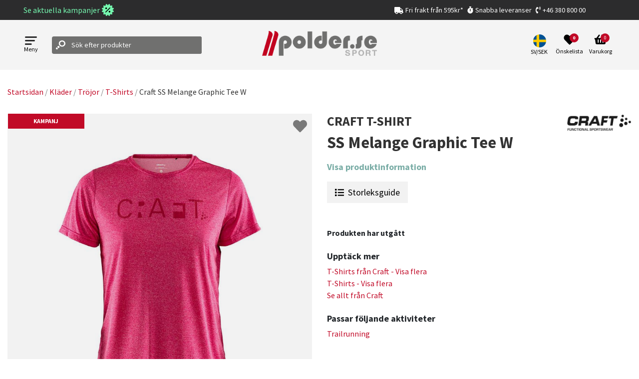

--- FILE ---
content_type: text/html; charset=utf-8
request_url: https://www.google.com/recaptcha/api2/anchor?ar=1&k=6LeUlvsfAAAAABOChQ_aaMJN1j34EadsCkp21gJl&co=aHR0cHM6Ly9wb2xkZXIuc2U6NDQz&hl=en&v=PoyoqOPhxBO7pBk68S4YbpHZ&size=invisible&anchor-ms=20000&execute-ms=30000&cb=2tphqepptaz8
body_size: 48695
content:
<!DOCTYPE HTML><html dir="ltr" lang="en"><head><meta http-equiv="Content-Type" content="text/html; charset=UTF-8">
<meta http-equiv="X-UA-Compatible" content="IE=edge">
<title>reCAPTCHA</title>
<style type="text/css">
/* cyrillic-ext */
@font-face {
  font-family: 'Roboto';
  font-style: normal;
  font-weight: 400;
  font-stretch: 100%;
  src: url(//fonts.gstatic.com/s/roboto/v48/KFO7CnqEu92Fr1ME7kSn66aGLdTylUAMa3GUBHMdazTgWw.woff2) format('woff2');
  unicode-range: U+0460-052F, U+1C80-1C8A, U+20B4, U+2DE0-2DFF, U+A640-A69F, U+FE2E-FE2F;
}
/* cyrillic */
@font-face {
  font-family: 'Roboto';
  font-style: normal;
  font-weight: 400;
  font-stretch: 100%;
  src: url(//fonts.gstatic.com/s/roboto/v48/KFO7CnqEu92Fr1ME7kSn66aGLdTylUAMa3iUBHMdazTgWw.woff2) format('woff2');
  unicode-range: U+0301, U+0400-045F, U+0490-0491, U+04B0-04B1, U+2116;
}
/* greek-ext */
@font-face {
  font-family: 'Roboto';
  font-style: normal;
  font-weight: 400;
  font-stretch: 100%;
  src: url(//fonts.gstatic.com/s/roboto/v48/KFO7CnqEu92Fr1ME7kSn66aGLdTylUAMa3CUBHMdazTgWw.woff2) format('woff2');
  unicode-range: U+1F00-1FFF;
}
/* greek */
@font-face {
  font-family: 'Roboto';
  font-style: normal;
  font-weight: 400;
  font-stretch: 100%;
  src: url(//fonts.gstatic.com/s/roboto/v48/KFO7CnqEu92Fr1ME7kSn66aGLdTylUAMa3-UBHMdazTgWw.woff2) format('woff2');
  unicode-range: U+0370-0377, U+037A-037F, U+0384-038A, U+038C, U+038E-03A1, U+03A3-03FF;
}
/* math */
@font-face {
  font-family: 'Roboto';
  font-style: normal;
  font-weight: 400;
  font-stretch: 100%;
  src: url(//fonts.gstatic.com/s/roboto/v48/KFO7CnqEu92Fr1ME7kSn66aGLdTylUAMawCUBHMdazTgWw.woff2) format('woff2');
  unicode-range: U+0302-0303, U+0305, U+0307-0308, U+0310, U+0312, U+0315, U+031A, U+0326-0327, U+032C, U+032F-0330, U+0332-0333, U+0338, U+033A, U+0346, U+034D, U+0391-03A1, U+03A3-03A9, U+03B1-03C9, U+03D1, U+03D5-03D6, U+03F0-03F1, U+03F4-03F5, U+2016-2017, U+2034-2038, U+203C, U+2040, U+2043, U+2047, U+2050, U+2057, U+205F, U+2070-2071, U+2074-208E, U+2090-209C, U+20D0-20DC, U+20E1, U+20E5-20EF, U+2100-2112, U+2114-2115, U+2117-2121, U+2123-214F, U+2190, U+2192, U+2194-21AE, U+21B0-21E5, U+21F1-21F2, U+21F4-2211, U+2213-2214, U+2216-22FF, U+2308-230B, U+2310, U+2319, U+231C-2321, U+2336-237A, U+237C, U+2395, U+239B-23B7, U+23D0, U+23DC-23E1, U+2474-2475, U+25AF, U+25B3, U+25B7, U+25BD, U+25C1, U+25CA, U+25CC, U+25FB, U+266D-266F, U+27C0-27FF, U+2900-2AFF, U+2B0E-2B11, U+2B30-2B4C, U+2BFE, U+3030, U+FF5B, U+FF5D, U+1D400-1D7FF, U+1EE00-1EEFF;
}
/* symbols */
@font-face {
  font-family: 'Roboto';
  font-style: normal;
  font-weight: 400;
  font-stretch: 100%;
  src: url(//fonts.gstatic.com/s/roboto/v48/KFO7CnqEu92Fr1ME7kSn66aGLdTylUAMaxKUBHMdazTgWw.woff2) format('woff2');
  unicode-range: U+0001-000C, U+000E-001F, U+007F-009F, U+20DD-20E0, U+20E2-20E4, U+2150-218F, U+2190, U+2192, U+2194-2199, U+21AF, U+21E6-21F0, U+21F3, U+2218-2219, U+2299, U+22C4-22C6, U+2300-243F, U+2440-244A, U+2460-24FF, U+25A0-27BF, U+2800-28FF, U+2921-2922, U+2981, U+29BF, U+29EB, U+2B00-2BFF, U+4DC0-4DFF, U+FFF9-FFFB, U+10140-1018E, U+10190-1019C, U+101A0, U+101D0-101FD, U+102E0-102FB, U+10E60-10E7E, U+1D2C0-1D2D3, U+1D2E0-1D37F, U+1F000-1F0FF, U+1F100-1F1AD, U+1F1E6-1F1FF, U+1F30D-1F30F, U+1F315, U+1F31C, U+1F31E, U+1F320-1F32C, U+1F336, U+1F378, U+1F37D, U+1F382, U+1F393-1F39F, U+1F3A7-1F3A8, U+1F3AC-1F3AF, U+1F3C2, U+1F3C4-1F3C6, U+1F3CA-1F3CE, U+1F3D4-1F3E0, U+1F3ED, U+1F3F1-1F3F3, U+1F3F5-1F3F7, U+1F408, U+1F415, U+1F41F, U+1F426, U+1F43F, U+1F441-1F442, U+1F444, U+1F446-1F449, U+1F44C-1F44E, U+1F453, U+1F46A, U+1F47D, U+1F4A3, U+1F4B0, U+1F4B3, U+1F4B9, U+1F4BB, U+1F4BF, U+1F4C8-1F4CB, U+1F4D6, U+1F4DA, U+1F4DF, U+1F4E3-1F4E6, U+1F4EA-1F4ED, U+1F4F7, U+1F4F9-1F4FB, U+1F4FD-1F4FE, U+1F503, U+1F507-1F50B, U+1F50D, U+1F512-1F513, U+1F53E-1F54A, U+1F54F-1F5FA, U+1F610, U+1F650-1F67F, U+1F687, U+1F68D, U+1F691, U+1F694, U+1F698, U+1F6AD, U+1F6B2, U+1F6B9-1F6BA, U+1F6BC, U+1F6C6-1F6CF, U+1F6D3-1F6D7, U+1F6E0-1F6EA, U+1F6F0-1F6F3, U+1F6F7-1F6FC, U+1F700-1F7FF, U+1F800-1F80B, U+1F810-1F847, U+1F850-1F859, U+1F860-1F887, U+1F890-1F8AD, U+1F8B0-1F8BB, U+1F8C0-1F8C1, U+1F900-1F90B, U+1F93B, U+1F946, U+1F984, U+1F996, U+1F9E9, U+1FA00-1FA6F, U+1FA70-1FA7C, U+1FA80-1FA89, U+1FA8F-1FAC6, U+1FACE-1FADC, U+1FADF-1FAE9, U+1FAF0-1FAF8, U+1FB00-1FBFF;
}
/* vietnamese */
@font-face {
  font-family: 'Roboto';
  font-style: normal;
  font-weight: 400;
  font-stretch: 100%;
  src: url(//fonts.gstatic.com/s/roboto/v48/KFO7CnqEu92Fr1ME7kSn66aGLdTylUAMa3OUBHMdazTgWw.woff2) format('woff2');
  unicode-range: U+0102-0103, U+0110-0111, U+0128-0129, U+0168-0169, U+01A0-01A1, U+01AF-01B0, U+0300-0301, U+0303-0304, U+0308-0309, U+0323, U+0329, U+1EA0-1EF9, U+20AB;
}
/* latin-ext */
@font-face {
  font-family: 'Roboto';
  font-style: normal;
  font-weight: 400;
  font-stretch: 100%;
  src: url(//fonts.gstatic.com/s/roboto/v48/KFO7CnqEu92Fr1ME7kSn66aGLdTylUAMa3KUBHMdazTgWw.woff2) format('woff2');
  unicode-range: U+0100-02BA, U+02BD-02C5, U+02C7-02CC, U+02CE-02D7, U+02DD-02FF, U+0304, U+0308, U+0329, U+1D00-1DBF, U+1E00-1E9F, U+1EF2-1EFF, U+2020, U+20A0-20AB, U+20AD-20C0, U+2113, U+2C60-2C7F, U+A720-A7FF;
}
/* latin */
@font-face {
  font-family: 'Roboto';
  font-style: normal;
  font-weight: 400;
  font-stretch: 100%;
  src: url(//fonts.gstatic.com/s/roboto/v48/KFO7CnqEu92Fr1ME7kSn66aGLdTylUAMa3yUBHMdazQ.woff2) format('woff2');
  unicode-range: U+0000-00FF, U+0131, U+0152-0153, U+02BB-02BC, U+02C6, U+02DA, U+02DC, U+0304, U+0308, U+0329, U+2000-206F, U+20AC, U+2122, U+2191, U+2193, U+2212, U+2215, U+FEFF, U+FFFD;
}
/* cyrillic-ext */
@font-face {
  font-family: 'Roboto';
  font-style: normal;
  font-weight: 500;
  font-stretch: 100%;
  src: url(//fonts.gstatic.com/s/roboto/v48/KFO7CnqEu92Fr1ME7kSn66aGLdTylUAMa3GUBHMdazTgWw.woff2) format('woff2');
  unicode-range: U+0460-052F, U+1C80-1C8A, U+20B4, U+2DE0-2DFF, U+A640-A69F, U+FE2E-FE2F;
}
/* cyrillic */
@font-face {
  font-family: 'Roboto';
  font-style: normal;
  font-weight: 500;
  font-stretch: 100%;
  src: url(//fonts.gstatic.com/s/roboto/v48/KFO7CnqEu92Fr1ME7kSn66aGLdTylUAMa3iUBHMdazTgWw.woff2) format('woff2');
  unicode-range: U+0301, U+0400-045F, U+0490-0491, U+04B0-04B1, U+2116;
}
/* greek-ext */
@font-face {
  font-family: 'Roboto';
  font-style: normal;
  font-weight: 500;
  font-stretch: 100%;
  src: url(//fonts.gstatic.com/s/roboto/v48/KFO7CnqEu92Fr1ME7kSn66aGLdTylUAMa3CUBHMdazTgWw.woff2) format('woff2');
  unicode-range: U+1F00-1FFF;
}
/* greek */
@font-face {
  font-family: 'Roboto';
  font-style: normal;
  font-weight: 500;
  font-stretch: 100%;
  src: url(//fonts.gstatic.com/s/roboto/v48/KFO7CnqEu92Fr1ME7kSn66aGLdTylUAMa3-UBHMdazTgWw.woff2) format('woff2');
  unicode-range: U+0370-0377, U+037A-037F, U+0384-038A, U+038C, U+038E-03A1, U+03A3-03FF;
}
/* math */
@font-face {
  font-family: 'Roboto';
  font-style: normal;
  font-weight: 500;
  font-stretch: 100%;
  src: url(//fonts.gstatic.com/s/roboto/v48/KFO7CnqEu92Fr1ME7kSn66aGLdTylUAMawCUBHMdazTgWw.woff2) format('woff2');
  unicode-range: U+0302-0303, U+0305, U+0307-0308, U+0310, U+0312, U+0315, U+031A, U+0326-0327, U+032C, U+032F-0330, U+0332-0333, U+0338, U+033A, U+0346, U+034D, U+0391-03A1, U+03A3-03A9, U+03B1-03C9, U+03D1, U+03D5-03D6, U+03F0-03F1, U+03F4-03F5, U+2016-2017, U+2034-2038, U+203C, U+2040, U+2043, U+2047, U+2050, U+2057, U+205F, U+2070-2071, U+2074-208E, U+2090-209C, U+20D0-20DC, U+20E1, U+20E5-20EF, U+2100-2112, U+2114-2115, U+2117-2121, U+2123-214F, U+2190, U+2192, U+2194-21AE, U+21B0-21E5, U+21F1-21F2, U+21F4-2211, U+2213-2214, U+2216-22FF, U+2308-230B, U+2310, U+2319, U+231C-2321, U+2336-237A, U+237C, U+2395, U+239B-23B7, U+23D0, U+23DC-23E1, U+2474-2475, U+25AF, U+25B3, U+25B7, U+25BD, U+25C1, U+25CA, U+25CC, U+25FB, U+266D-266F, U+27C0-27FF, U+2900-2AFF, U+2B0E-2B11, U+2B30-2B4C, U+2BFE, U+3030, U+FF5B, U+FF5D, U+1D400-1D7FF, U+1EE00-1EEFF;
}
/* symbols */
@font-face {
  font-family: 'Roboto';
  font-style: normal;
  font-weight: 500;
  font-stretch: 100%;
  src: url(//fonts.gstatic.com/s/roboto/v48/KFO7CnqEu92Fr1ME7kSn66aGLdTylUAMaxKUBHMdazTgWw.woff2) format('woff2');
  unicode-range: U+0001-000C, U+000E-001F, U+007F-009F, U+20DD-20E0, U+20E2-20E4, U+2150-218F, U+2190, U+2192, U+2194-2199, U+21AF, U+21E6-21F0, U+21F3, U+2218-2219, U+2299, U+22C4-22C6, U+2300-243F, U+2440-244A, U+2460-24FF, U+25A0-27BF, U+2800-28FF, U+2921-2922, U+2981, U+29BF, U+29EB, U+2B00-2BFF, U+4DC0-4DFF, U+FFF9-FFFB, U+10140-1018E, U+10190-1019C, U+101A0, U+101D0-101FD, U+102E0-102FB, U+10E60-10E7E, U+1D2C0-1D2D3, U+1D2E0-1D37F, U+1F000-1F0FF, U+1F100-1F1AD, U+1F1E6-1F1FF, U+1F30D-1F30F, U+1F315, U+1F31C, U+1F31E, U+1F320-1F32C, U+1F336, U+1F378, U+1F37D, U+1F382, U+1F393-1F39F, U+1F3A7-1F3A8, U+1F3AC-1F3AF, U+1F3C2, U+1F3C4-1F3C6, U+1F3CA-1F3CE, U+1F3D4-1F3E0, U+1F3ED, U+1F3F1-1F3F3, U+1F3F5-1F3F7, U+1F408, U+1F415, U+1F41F, U+1F426, U+1F43F, U+1F441-1F442, U+1F444, U+1F446-1F449, U+1F44C-1F44E, U+1F453, U+1F46A, U+1F47D, U+1F4A3, U+1F4B0, U+1F4B3, U+1F4B9, U+1F4BB, U+1F4BF, U+1F4C8-1F4CB, U+1F4D6, U+1F4DA, U+1F4DF, U+1F4E3-1F4E6, U+1F4EA-1F4ED, U+1F4F7, U+1F4F9-1F4FB, U+1F4FD-1F4FE, U+1F503, U+1F507-1F50B, U+1F50D, U+1F512-1F513, U+1F53E-1F54A, U+1F54F-1F5FA, U+1F610, U+1F650-1F67F, U+1F687, U+1F68D, U+1F691, U+1F694, U+1F698, U+1F6AD, U+1F6B2, U+1F6B9-1F6BA, U+1F6BC, U+1F6C6-1F6CF, U+1F6D3-1F6D7, U+1F6E0-1F6EA, U+1F6F0-1F6F3, U+1F6F7-1F6FC, U+1F700-1F7FF, U+1F800-1F80B, U+1F810-1F847, U+1F850-1F859, U+1F860-1F887, U+1F890-1F8AD, U+1F8B0-1F8BB, U+1F8C0-1F8C1, U+1F900-1F90B, U+1F93B, U+1F946, U+1F984, U+1F996, U+1F9E9, U+1FA00-1FA6F, U+1FA70-1FA7C, U+1FA80-1FA89, U+1FA8F-1FAC6, U+1FACE-1FADC, U+1FADF-1FAE9, U+1FAF0-1FAF8, U+1FB00-1FBFF;
}
/* vietnamese */
@font-face {
  font-family: 'Roboto';
  font-style: normal;
  font-weight: 500;
  font-stretch: 100%;
  src: url(//fonts.gstatic.com/s/roboto/v48/KFO7CnqEu92Fr1ME7kSn66aGLdTylUAMa3OUBHMdazTgWw.woff2) format('woff2');
  unicode-range: U+0102-0103, U+0110-0111, U+0128-0129, U+0168-0169, U+01A0-01A1, U+01AF-01B0, U+0300-0301, U+0303-0304, U+0308-0309, U+0323, U+0329, U+1EA0-1EF9, U+20AB;
}
/* latin-ext */
@font-face {
  font-family: 'Roboto';
  font-style: normal;
  font-weight: 500;
  font-stretch: 100%;
  src: url(//fonts.gstatic.com/s/roboto/v48/KFO7CnqEu92Fr1ME7kSn66aGLdTylUAMa3KUBHMdazTgWw.woff2) format('woff2');
  unicode-range: U+0100-02BA, U+02BD-02C5, U+02C7-02CC, U+02CE-02D7, U+02DD-02FF, U+0304, U+0308, U+0329, U+1D00-1DBF, U+1E00-1E9F, U+1EF2-1EFF, U+2020, U+20A0-20AB, U+20AD-20C0, U+2113, U+2C60-2C7F, U+A720-A7FF;
}
/* latin */
@font-face {
  font-family: 'Roboto';
  font-style: normal;
  font-weight: 500;
  font-stretch: 100%;
  src: url(//fonts.gstatic.com/s/roboto/v48/KFO7CnqEu92Fr1ME7kSn66aGLdTylUAMa3yUBHMdazQ.woff2) format('woff2');
  unicode-range: U+0000-00FF, U+0131, U+0152-0153, U+02BB-02BC, U+02C6, U+02DA, U+02DC, U+0304, U+0308, U+0329, U+2000-206F, U+20AC, U+2122, U+2191, U+2193, U+2212, U+2215, U+FEFF, U+FFFD;
}
/* cyrillic-ext */
@font-face {
  font-family: 'Roboto';
  font-style: normal;
  font-weight: 900;
  font-stretch: 100%;
  src: url(//fonts.gstatic.com/s/roboto/v48/KFO7CnqEu92Fr1ME7kSn66aGLdTylUAMa3GUBHMdazTgWw.woff2) format('woff2');
  unicode-range: U+0460-052F, U+1C80-1C8A, U+20B4, U+2DE0-2DFF, U+A640-A69F, U+FE2E-FE2F;
}
/* cyrillic */
@font-face {
  font-family: 'Roboto';
  font-style: normal;
  font-weight: 900;
  font-stretch: 100%;
  src: url(//fonts.gstatic.com/s/roboto/v48/KFO7CnqEu92Fr1ME7kSn66aGLdTylUAMa3iUBHMdazTgWw.woff2) format('woff2');
  unicode-range: U+0301, U+0400-045F, U+0490-0491, U+04B0-04B1, U+2116;
}
/* greek-ext */
@font-face {
  font-family: 'Roboto';
  font-style: normal;
  font-weight: 900;
  font-stretch: 100%;
  src: url(//fonts.gstatic.com/s/roboto/v48/KFO7CnqEu92Fr1ME7kSn66aGLdTylUAMa3CUBHMdazTgWw.woff2) format('woff2');
  unicode-range: U+1F00-1FFF;
}
/* greek */
@font-face {
  font-family: 'Roboto';
  font-style: normal;
  font-weight: 900;
  font-stretch: 100%;
  src: url(//fonts.gstatic.com/s/roboto/v48/KFO7CnqEu92Fr1ME7kSn66aGLdTylUAMa3-UBHMdazTgWw.woff2) format('woff2');
  unicode-range: U+0370-0377, U+037A-037F, U+0384-038A, U+038C, U+038E-03A1, U+03A3-03FF;
}
/* math */
@font-face {
  font-family: 'Roboto';
  font-style: normal;
  font-weight: 900;
  font-stretch: 100%;
  src: url(//fonts.gstatic.com/s/roboto/v48/KFO7CnqEu92Fr1ME7kSn66aGLdTylUAMawCUBHMdazTgWw.woff2) format('woff2');
  unicode-range: U+0302-0303, U+0305, U+0307-0308, U+0310, U+0312, U+0315, U+031A, U+0326-0327, U+032C, U+032F-0330, U+0332-0333, U+0338, U+033A, U+0346, U+034D, U+0391-03A1, U+03A3-03A9, U+03B1-03C9, U+03D1, U+03D5-03D6, U+03F0-03F1, U+03F4-03F5, U+2016-2017, U+2034-2038, U+203C, U+2040, U+2043, U+2047, U+2050, U+2057, U+205F, U+2070-2071, U+2074-208E, U+2090-209C, U+20D0-20DC, U+20E1, U+20E5-20EF, U+2100-2112, U+2114-2115, U+2117-2121, U+2123-214F, U+2190, U+2192, U+2194-21AE, U+21B0-21E5, U+21F1-21F2, U+21F4-2211, U+2213-2214, U+2216-22FF, U+2308-230B, U+2310, U+2319, U+231C-2321, U+2336-237A, U+237C, U+2395, U+239B-23B7, U+23D0, U+23DC-23E1, U+2474-2475, U+25AF, U+25B3, U+25B7, U+25BD, U+25C1, U+25CA, U+25CC, U+25FB, U+266D-266F, U+27C0-27FF, U+2900-2AFF, U+2B0E-2B11, U+2B30-2B4C, U+2BFE, U+3030, U+FF5B, U+FF5D, U+1D400-1D7FF, U+1EE00-1EEFF;
}
/* symbols */
@font-face {
  font-family: 'Roboto';
  font-style: normal;
  font-weight: 900;
  font-stretch: 100%;
  src: url(//fonts.gstatic.com/s/roboto/v48/KFO7CnqEu92Fr1ME7kSn66aGLdTylUAMaxKUBHMdazTgWw.woff2) format('woff2');
  unicode-range: U+0001-000C, U+000E-001F, U+007F-009F, U+20DD-20E0, U+20E2-20E4, U+2150-218F, U+2190, U+2192, U+2194-2199, U+21AF, U+21E6-21F0, U+21F3, U+2218-2219, U+2299, U+22C4-22C6, U+2300-243F, U+2440-244A, U+2460-24FF, U+25A0-27BF, U+2800-28FF, U+2921-2922, U+2981, U+29BF, U+29EB, U+2B00-2BFF, U+4DC0-4DFF, U+FFF9-FFFB, U+10140-1018E, U+10190-1019C, U+101A0, U+101D0-101FD, U+102E0-102FB, U+10E60-10E7E, U+1D2C0-1D2D3, U+1D2E0-1D37F, U+1F000-1F0FF, U+1F100-1F1AD, U+1F1E6-1F1FF, U+1F30D-1F30F, U+1F315, U+1F31C, U+1F31E, U+1F320-1F32C, U+1F336, U+1F378, U+1F37D, U+1F382, U+1F393-1F39F, U+1F3A7-1F3A8, U+1F3AC-1F3AF, U+1F3C2, U+1F3C4-1F3C6, U+1F3CA-1F3CE, U+1F3D4-1F3E0, U+1F3ED, U+1F3F1-1F3F3, U+1F3F5-1F3F7, U+1F408, U+1F415, U+1F41F, U+1F426, U+1F43F, U+1F441-1F442, U+1F444, U+1F446-1F449, U+1F44C-1F44E, U+1F453, U+1F46A, U+1F47D, U+1F4A3, U+1F4B0, U+1F4B3, U+1F4B9, U+1F4BB, U+1F4BF, U+1F4C8-1F4CB, U+1F4D6, U+1F4DA, U+1F4DF, U+1F4E3-1F4E6, U+1F4EA-1F4ED, U+1F4F7, U+1F4F9-1F4FB, U+1F4FD-1F4FE, U+1F503, U+1F507-1F50B, U+1F50D, U+1F512-1F513, U+1F53E-1F54A, U+1F54F-1F5FA, U+1F610, U+1F650-1F67F, U+1F687, U+1F68D, U+1F691, U+1F694, U+1F698, U+1F6AD, U+1F6B2, U+1F6B9-1F6BA, U+1F6BC, U+1F6C6-1F6CF, U+1F6D3-1F6D7, U+1F6E0-1F6EA, U+1F6F0-1F6F3, U+1F6F7-1F6FC, U+1F700-1F7FF, U+1F800-1F80B, U+1F810-1F847, U+1F850-1F859, U+1F860-1F887, U+1F890-1F8AD, U+1F8B0-1F8BB, U+1F8C0-1F8C1, U+1F900-1F90B, U+1F93B, U+1F946, U+1F984, U+1F996, U+1F9E9, U+1FA00-1FA6F, U+1FA70-1FA7C, U+1FA80-1FA89, U+1FA8F-1FAC6, U+1FACE-1FADC, U+1FADF-1FAE9, U+1FAF0-1FAF8, U+1FB00-1FBFF;
}
/* vietnamese */
@font-face {
  font-family: 'Roboto';
  font-style: normal;
  font-weight: 900;
  font-stretch: 100%;
  src: url(//fonts.gstatic.com/s/roboto/v48/KFO7CnqEu92Fr1ME7kSn66aGLdTylUAMa3OUBHMdazTgWw.woff2) format('woff2');
  unicode-range: U+0102-0103, U+0110-0111, U+0128-0129, U+0168-0169, U+01A0-01A1, U+01AF-01B0, U+0300-0301, U+0303-0304, U+0308-0309, U+0323, U+0329, U+1EA0-1EF9, U+20AB;
}
/* latin-ext */
@font-face {
  font-family: 'Roboto';
  font-style: normal;
  font-weight: 900;
  font-stretch: 100%;
  src: url(//fonts.gstatic.com/s/roboto/v48/KFO7CnqEu92Fr1ME7kSn66aGLdTylUAMa3KUBHMdazTgWw.woff2) format('woff2');
  unicode-range: U+0100-02BA, U+02BD-02C5, U+02C7-02CC, U+02CE-02D7, U+02DD-02FF, U+0304, U+0308, U+0329, U+1D00-1DBF, U+1E00-1E9F, U+1EF2-1EFF, U+2020, U+20A0-20AB, U+20AD-20C0, U+2113, U+2C60-2C7F, U+A720-A7FF;
}
/* latin */
@font-face {
  font-family: 'Roboto';
  font-style: normal;
  font-weight: 900;
  font-stretch: 100%;
  src: url(//fonts.gstatic.com/s/roboto/v48/KFO7CnqEu92Fr1ME7kSn66aGLdTylUAMa3yUBHMdazQ.woff2) format('woff2');
  unicode-range: U+0000-00FF, U+0131, U+0152-0153, U+02BB-02BC, U+02C6, U+02DA, U+02DC, U+0304, U+0308, U+0329, U+2000-206F, U+20AC, U+2122, U+2191, U+2193, U+2212, U+2215, U+FEFF, U+FFFD;
}

</style>
<link rel="stylesheet" type="text/css" href="https://www.gstatic.com/recaptcha/releases/PoyoqOPhxBO7pBk68S4YbpHZ/styles__ltr.css">
<script nonce="Er3WipT261cXRbYklsketw" type="text/javascript">window['__recaptcha_api'] = 'https://www.google.com/recaptcha/api2/';</script>
<script type="text/javascript" src="https://www.gstatic.com/recaptcha/releases/PoyoqOPhxBO7pBk68S4YbpHZ/recaptcha__en.js" nonce="Er3WipT261cXRbYklsketw">
      
    </script></head>
<body><div id="rc-anchor-alert" class="rc-anchor-alert"></div>
<input type="hidden" id="recaptcha-token" value="[base64]">
<script type="text/javascript" nonce="Er3WipT261cXRbYklsketw">
      recaptcha.anchor.Main.init("[\x22ainput\x22,[\x22bgdata\x22,\x22\x22,\[base64]/[base64]/[base64]/bmV3IHJbeF0oY1swXSk6RT09Mj9uZXcgclt4XShjWzBdLGNbMV0pOkU9PTM/bmV3IHJbeF0oY1swXSxjWzFdLGNbMl0pOkU9PTQ/[base64]/[base64]/[base64]/[base64]/[base64]/[base64]/[base64]/[base64]\x22,\[base64]\\u003d\x22,\x22aAHCtVRxw47Ct3oawpUKw4bCpR/Dn8KhcCU9wrsdwrQqS8Oow7hFw5jDhsKsEB8US1oMeigeAw3DpMOLKUJ4w5fDhcOww5jDk8Oiw6dlw7zCj8Ofw6zDgMO9AWBpw7dOFsOVw5/[base64]/Ci8OXw57DrMOACsK/H8O5w4vCsTfCrMK+w49Manp+wp7DjsOtcsOJNsKnDsKvwrgYKF4UeABcQ0zDvBHDiHXCncKbwr/CrFPDgsOYT8KLZ8O9FRwbwro1JE8LwrESwq3Cg8OHwqJtR1PDk8O5wpvCqW/Dt8OlwqxleMOwwrpuGcOMWRXCuQViwodlRmDDqD7CmSbCisOtP8KlMW7DrMOHwpjDjkZ9w7zCjcOWwr3CuMOnV8KVHUldHcKfw7hoJSbCpVXCsXbDrcOpLncmwpltegFpVsKmwpXCvsOMa1DCnxwtWCwKOn/DlWgiLDbDvFbDqBpENl/Cu8OkwrLDqsKIwpLCsXUYw4vCj8KEwpcWJ8OqV8K9w4oFw4Rew4vDtsOFwqxIH1Nne8KLWhE4w755wq1DfilfUQ7CukjCtcKXwrJsAi8fwqPCqsOYw4oYw4DCh8OMwrwaWsOGelDDlgQlanLDiEHDhsO/wq0FwpJMKRl7wofCniVPR1lkSMORw4jDvjrDkMOAOMO7FRZNaWDCiErCrsOyw7DCpTPClcK/HsKUw6cmw5bDnsOIw7xuL8OnFcOCw7rCrCVODQfDjB7Cmm/[base64]/DgynDgMKJWMOmCsObw4zCjsOnL8Kew5nClVnDvsOAYcOPBwvDsG0ewrt/wrhVV8OkwpPCkwwrwrRBCT5IwrTDjUfDvcKsd8OSw4rDsiIAfgjClhNjV2LCuX1tw7oPQ8Ojw7BFRMKkwpotwqEwI8KyK8K6w7jCvMKWwpw8CkPDuGnCo10VCncTw7g8wrLCtsKVw6A7QMOpw47DthDCmR/DlXPCpcKbwrl9w5jCmcOJRMO6acKqwq4+wroTHi3DgsOBwqDCsMKJHUzDtsKlwqrDmQ85w4Q3w5Yaw7h/[base64]/WsKaw7bDkD7CosOAwrrCucOgZkd1eMK5wpcCwqzCoMKAwpnDvg7DnsKjwpswdMO+w7FODcKWwrt6A8KEL8K6w7BRGMKqFcOowq7DmyYUwrRbwr1rw7BeBcO8w5J5w4UUw60ZwqrCi8OMw6d2KmzDicK/w6oLbsKGw44awrgJw67CrULCp1l2wpDDo8OQw7Mww6U2cMKFfcKBw7zCkFbCgVLDtUjDgsK0RcO+asKYMcK7M8OHw6Njw5fCuMKKwrbCoMOawoDDq8OTUyImw4Rod8OjASjDuMK9bVHDi2U8ScKiDsKdbsK8w5h6w4NXw59fw6BOGV4CQyrCtHlOwprDpsKmXhjDlB/DqcOEw4s5woDDvgbCrMOtE8KeYTgjMMKSFsK3YmLDhGjDl0VCbsKAw7LDpsK3wpTDkS3DqcO6w4zDgRzCtwETw4gow6QOwpVkw6jDusKXw4nDkMOBwrQDHSQiCiPCtMK3wohWXMOQVD0sw6k4w7rDj8K+woIBw7NwwqzClcOyw4TCusKMw65+K3/Ct0jDqkA+w5o4wr8+w4jCnBs8wpVRFMKkQ8OGw7/[base64]/[base64]/DvcKew5XCrwnDjMO3fGsqw6V/CsOvwowCw63DtBPDrhM0IMOCwpoIFcKWS27CgxtLw6fCh8O8fcKNwrHCknXDvcOtKTvCnz/DqMKjPcOceMO7wrLCvMKhG8OVw7TDmsO0w6TDnSjDo8OhE1YLTVLDuEN4wrlHw6QZw6HChVNtAcKkLMO1LMO/wqkhRcO3wpzChMKxLzbDrsK1wq4+FMKHPGJdwox6K8OPSBozR0Vvw486WTNEF8KUQcOzRsOXwrXDkcOPw71Ow44/WcOVwo1dFQo2wp3Ci0cIRcKqJ0oXw6HDv8Kyw504w7PCnMKkVMOCw4bDnhfCocO5IsOqw43DqlHDqDzCncOPw6k9wq/[base64]/Dh8K1wqVHwrTDlETDuxN/[base64]/Dm8KiN0UJwq/DvMOVw63DrDsSMMKEwpYMw6AFP8KVIcO3VsOqw4AbDMKdXcKCcMKnwrDCksKxHjciSxZLAD19wrdowrjDocK+RsO1FjjDvMKLPHUUbsKCIcO4woDDtcOHZDwhw4PCigrCmHbCusOsw5vDrhdiwrZ+Lz/[base64]/Co2gqYnUrw4fDkcKyIcKTWwwZw77Dp0fDlxPCr8Ojw4zClzQETMOtwpERZcOOSg3CtnjClsKtwp5eworDrmrChMKvW00Pw7XDmcOcecKLNMKwwpnCkW/CgWA2UXvDvsOhwqbDrsO1PnjCjcK4wo3Ch2EDXy/Cr8OwKMKfI2/Do8O5A8OOaGLDisONIMOXbxTDpcKyMcOfw4I3w5JwwoDChcOUO8KRw5cew7RaLnHCrsOtTMOSwrTDsMO6woJ+w5HCqcOKeQA5wrfDhMOSwq14w7vDmMKrw6Exwo/Cn3rDkWNsCkR/w6shw6zCqzHChWfCh0JHNn8EZMOsJsOXwpPCki/DkQXCiMO2XEZ/V8KPW3IkwpMRBHNkw7NmwpHDuMKgwrbDoMOxQHdDw4/[base64]/[base64]/dzYPc8KOw4rDqnDDrMOhw4MFVWc+wqNyXcKKdsO9wpg/YVEJdcKewqomQ3p/[base64]/GcKWJ1nDgMODwpzCtcKuwozDo8O+WsK9SMOjwqNZw47DoMKYw5dAwo3Ct8KXVXPDrzlsw5LDryHDrGXCksKgwpUIwobChHnCmj1OccOgw5vCmMKLAiHCnsOBwpstw5fCiyXCmMOZcsOQwrHDnMKiwqtxJsOXO8OSw4rCuTzCksOFw7zCqErCgGsXVcOQGsKie8K/wotmwo3DoTg4BcOCw4LDoHktEMOCwqDDq8OaOMK/w7/DhMKSw4EtOUZSwrNULMKJwpnCoSw4wq3CjRbCjSrCpcK8w4M3NMKtwrlpdTFvw7LCt3w/[base64]/CoMOfw5wrOXrDvzc0woMtZcOgw4bDoUPDjMK6w6sswpTCjMK2ViDCvsK1w43DqGIqNFPCk8O9wppAA0VsRcORw6vCusOsTXkWwrHCs8Ohw5vCtsKqwo9vBsOuO8Orw5wRwq/CvGxoayNhAMOuT1DCq8KEcC4vw6XDjcK7wo1WOSHDtnrCn8OQDMOdQj/Cvxdew4YMDV3Dk8OVUsK1J185SMKiHGNxwqk0w4XCvsO8UQ7CjStbw4PDhsOPwr5Bwp3DtcOAwqvDnx/Dv2dnwoHCuMK8wqwvGmtLw7duw4obw43CoFBxZELCvxDDvBpXFiIfJMOyRU0owo1GLBx5f3zCjF0uwr/[base64]/[base64]/FcOww7Z2RVYXwozCmAvDlzRaEX7CtErCp2Z9bcO2IxNhwrE3w5kOwrTCmSbCiVHCicOKOyt0RcOZYT3Dli81HlscwqvDiMOKODVSWcK+Y8KPw50gwrfDg8OYw6d/ByoLKXBaPcOxQMK0dcOLOx/DuR7Drk/Cs3V8LR8HwrtaNHvDhkM/asKlwpoIdMKOw6tJwqlEw7zCjsKlwp7DiCXDlWPCrilrw4BZwpfDjcOsw53ClgMnwoLDj0LCkcKEw617w4bDok3CjTxhX0oGFyfCgMKHwrR2w6PDuiPDusOOwqIww5DDmMK1AMKcbcObMj/Ckwobw67CocOTwpfDgsKyOsOOJiwnwp8gA1zCmMKwwpMmw4PCmyrCp3bDksKKWsOkwoIjw4JXBUjCgkbCmCwWXkHCgmfCpMK0IRjDqwdiw4LClcOgw7rCsE86w5NfJBLCpHR2wo3DlcOZRsKrPgE0L3/Clh3Cv8OMwqPDgsOJwpLDpcOQwpJZw6DCvcOwVxUywo0QwprCunzDu8Obw4hmGsOkw64xOMK3w6RQw55RIVzDkMKXAMO2TsOhwpLDncOvwpArUnw+w6zDhn5lUifCg8K2Gkh3wovDgcK5wqoES8O3NFVGG8ODXsO8wr/CrsK6AMKPworDosKza8ORL8OtXQ1Gw6sUaD0cTcO/GFtyeBnCtcKlwqcveXJWPsKtw57CoXcBNQdhBsKww7rCnMOpwrLCh8KXC8O9w5fDncK+fkPCrcKDw4rCmMKMwo50d8OKwpXDnV/DizLDh8OSwr/ChSjDjGpqWmQUw5FHH8OwIsOew5tAw6gswrzDl8Orw6wxw4HDsEQJw5YeW8KKAx/Clz1Vw6ZdwolURwPDhFQ7wqoxZcOPwogeJcOfwqVSw6V+RMK5ciwxDMKZRsKGeUktw6xfPXrDhcOIPcKxw6fCtTTDsmXDk8Olw5XDhG8waMOgwpLCnMOMacOpwqZ9woHDvcOERcKSY8Oww6/[base64]/R3pww5vClcKtZEwowpdRw5NOw7LDoB/DjVnDtMOGWlrCnyHCr8OtIcKuw6I1ZMKNIRbDgcKSw7XDqkbCpGfCuT4jwoXClELDo8KTQMOJFhdGHGvCmsK1wr9qw5pnw4tswonDu8O0L8KWYMOdwrJ4RFNGScKoElcmwoUtJmI/wokvwoBiZj0+LllKwoXDtn/DmWnDpcOYw60tw4fCnS7DoMOIY0DDkWp5wofCpjlFYRbDtQJvw4zDolswwqfCq8Oqw5fDnwDCvC/DnksCYB4Hwo/CsgEdwp3Ch8OAwofDslQjwqIFHVPCrGBgwrXDn8KxJXTCoMOGWiHCuRnCvMOaw7LCn8KuwozDtcKbUG7CicOzDyt0MMOFw7DDmTAxGXcNcsKIAMKnamTCsmLDvMOzWjzClsKDHsOkXcKqwrp4PsOXTcOvNWZfO8KswqRKb0bDkcO8T8OIN8KnUmTCncOZwoHDscKEM3/DszZNw5Qww5zDn8Kdw7EPwqhVw4LClsOqwrogw6Mvw5Naw6/ChMKCwrDDnA/CjsKkJj3DoWjCvDHDjB7CusO8PcOfGcO2w6rCtcKzYhfCtcOHw5E6YkPDmsO9eMKnbcOGecOURUzDnDLDqi/DiwMqIVA3dHQgw5NZw43DmFLDjsKoAlceYX7Dr8K6w6YXw5JbSjfDuMOywobCg8OXw73CnxnDm8OSw7Z4wp/[base64]/CuMKhXsKGQCfDqMOcZht/wr7DtcOzH0PCgE8lwqzDjnQpLXVbCkBlwrF4fzYZw47CnglsSGLDh0/Cp8O+wqIzw43Dq8OuFcO6wrQKwq/[base64]/DiEbCt8KAwoTClsKVNVsZUcO1YGgxw43DlcODTgsSw4gRwp/CmMKaXHA1IMOswpMdAsKsOjsFw5vDksKBwrxyVMKnQcKdwqErw50vZ8Oww6MNw4HDnMOSGFTClsKJw4p+wqhPw63Cu8OvDFpVBcOlA8KtTy/DpRzDtcKlwpkbwpNDwqLCnEYCSXfCiMKiwojCpcKnw63Ci3kXOBpdw5Mxw47DoEhbAiDCtFvDhcKBw4/DjB3Dh8OLDmDCj8K4VhTDkMOcw4oJY8Oaw7/CklXDpsOaF8KLZsO1wqTDk0XCvcKmR8OPw5jDmBYVw6xsa8KLw47DkRk6wpg2w7vCm37DlH8Bw5DCqTTDlz49TcK1HE/DukZXN8OaNDEzW8KbMMKlFRLCtVzClMKAS0cFw7FawrBEPMOjw4bCucKLY17Dk8OOwrUpwqx3woBBBjHCu8Olw71EwqXDn3jCvnnCucKqY8O8QT5BejJTw4nDixEzw5jDvcKEwpzDiglqdHrCh8OaWMKAwrBFSEYiTMKlaMOeADhEZHjDocOycF1+w5JBwpM/PcKvw5LDr8O9OcOzw4EqZsO9wrrCr0rDjhcwAU0LIsK2wq1Iw4csSQ4Jw7XDgRTDjMOCF8KcBRPCu8Olw4o+w6hMXcOwPC/DkGLCosKfwpZeY8O6Y3ULwoLCi8Oww6RTw6nDrsKXTMOgAkoKwqp+IHcDwo9ywqXDjR7DqzXDmcK+w6PDu8KGVGrDg8OYdEpIwqLChmkNwoURTnBlw4TDpsKUw6zDucOiIcKtwqDCu8KkWMODdcKzB8Odwrl/[base64]/[base64]/CuMOLwr5CCU3CoMOhGDjCtlZUwofDusKIwqDDm8KSR0RZIwxxKg8Yc3bDlsOWLgYpwo/Dgi3DlsK0Ey5xwpBUwqVFwoXDssKGw7d+PFxuGMKEfw1ywo5ZR8KiCCHCmsORw4dywoTDtcOAQcKawo3DtETCtGIWw5HCocOJwpjDjA3CiMKgwobCp8KEVMOnPMKwMsKkwqnDiMO/IcKlw4/CmsOow40sZQjDinXCo0cww7I0F8OhwrMnG8Ogw450dsK3PcK7woEsw4M8BT/ClMK2XwLDthjCpkTCiMK2N8OFwrAQwoPDgTliBzsdw6d+wq0GSsKkbUnDrhFDdXfDgcKOwoV5RsKRa8K6wr4xZcOSw4hFPVYmwprDp8KiO1bDmMOGwp3CnsK1VDJjw6h9MzxzBCfDjS5sa15bwqLCn0s9dmtDaMOzwpvDncK/wrjDu1Z1OjDCrsKpecKTH8OrwojChxc6wqYHbF/Dk0Ytwo3CngIHw6DDjwDCn8OIesKnw7Uww7Rqwp87wqxxwoJ7w6PDth4cF8ORWsOXHgDCti/CkREPfxY2wp8Uw6EVw752w5lOw6rDtcKHTcKXwqDCqB50w4UtwpnCtGcrwplqw43CrsKzPxjChDhtP8OcwpJJw48Vw4XCgFvDoMK1w5k5AkxXwps2w4d3wr0zFGIqw4bDsMK/HcKXw7nCrWZMwo87RWlzw5TCqcOBw652w4PChj0jw4/CkTF6ecKWV8Oqw4LDj2R4wprCtCwvXHfCnBM1w40Vw4TDoj5jwpYPaRfCu8KQw5vCsmzClMKbw6oZQ8KkM8KaahI9wpfDpCzCsMKqUz1qXBodXw/CuiwdRVcBw78AVxIiRsK0wqk1wpTCrcKPwoHClcOhXjolwqTDgcOvSGtgw5LCgnBKKcKsASdvWRnCqsOzw7HCtsKCbMKzHF0kwodgSBTCrsOGdkLCnMORMMKvVW7CvMKiA08HfsORYmvDp8OgdMKNwqzCpAcNwp/CsFV4ecOveMOLeXUVw6rDixxVw5c8NhlvA2gjS8KKVntnw7Atw67DslAkQlfCkTjCn8OjXGwIw41TwqVyLcOeMEBhw73DksK1w7w+w7fDjGbDiMOBCDgcUx89w5pgXMKUw4LDtg4+w7LCixIOPBfDgMOjw7bCjMOwwoUowoPDqwV2w5/CjcOsFsKvwoAwwoLDpgbDvMKMHgZ2EsKxwpVLQ30swpNeO3VDTMOCXcK2w6/DkcOLVyIfGWoxDsK/[base64]/w5fCo0rDhinCui7Dp8Orwoknw5zCpRrCvXcbw4sKwrrDiMOYw7UmRFzDscK+VSgtEGdCw61mJ3rDpsOpWMK8WHpKw5c/[base64]/wqsYaDlfwqMrHl5Kw7I6PsOgwrPDuT3DksKMwpDCpDPCrgfCrsOkesOFYcKpwp4lwo0LCsKOwqQ6QcK6wpstw5jDjh3Dl3l7SDDDpmYfP8KZwpTDuMOIcX7CpnNCwpMFw5AbwoPDlStVSXPDlsKQw5Efw6LCosOyw7tQEFhfwq7CosKzw4/DusKGwqg9bcKlw67Dq8KKY8O1eMOAJhdzf8OCw4LCrCcBw6LCplgww69Lw43DqWV+RsKvP8K5EMOkX8OTw70lB8OPBTLDucOLNMKkwotdflvDj8KZw6vDv3rDpV0iT1giNEo3wr/[base64]/CriPDklvDqwjCpMOMw7tBw7JVw6xoMQHClDbDrw/[base64]/w47CsV1DTMK3w7IzQsOkwpJYXVlDwq7DgsKuJcOIwoXDn8KUesKGNA7CisODwr5jw4fDtMK4w7HCqsOnTcOmJD0Tw6QWT8KIaMO6Vycjw4Q3al7DpGobNVM8w77CisKiwolHwp/DvcOGcDTCgSPCpMK2N8Oyw7nChWzDl8OqE8OPRsO7SWtyw6cgRsOON8OaLsK9w5bDmzPDvsKxw6AwG8OCEG7DnHJ3wrUSGcOlEipnR8OJwqZ/YljCq0bDkWDCjynCoXFMwoo0w5nDnD/CrSpPwoEjw57CqzPDg8OmBU/DnQ7CscKGw6LDlsKoPV3DjsKPw4Mrwr3Dj8KHw5/CtR9OMW5ew51VwrwzI13Dlx4Vw4TDssO3CTIXXcKewqfCq1krwrpgW8OdwpUUdi3CmV3DvcOkacKgVkg7NMKIwq8rwoDCqwFUEnI5OCRHwoDDt1M0w70Zwp4BElnDt8KRwqfCjggWRsKgF8KJwocdE19Cwp45G8K5e8KTe1hgInPDnsKQwr/Cm8KzVcOmwq/CojA5wqPDhcK1RMOLwolcwpnDmDkYwpjCusO6UcOlGsKPwrLCscKJLcOiwqpjw5/DqMKRdigzwpzCoEtIw6pfN2djwrfDqyXCpXfDlcOVYSTCvcOdclxqQD8gwo0QKVo4Y8O+UHR/DUgAME05GcOqa8OpAcKpGMKPwpQMMMOJJcOSU0DDtsOfHgTCqDDDhsO1aMOjSW55c8K8dBbCucKZQcO3w7Moa8OjSW7CjlAPQsKAw63DuEnDo8KGCDUKPBnCgWxew5ARZMK7w6nDsml1wp4FwqDDkgHCtHPChkDDs8Kjw51RO8K9GcK9w6ZpwrnDoBHCtMOMw5vDqMO/UsKYXsO0DDArw6HCrzvCgSHDll1iwp5gw6bClcOtw4xcCsKfRMOUw7jDpsKRecK2wqLCs3/CrUPCjzvChgpRw7dAZMOTw4g4Vl8Tw6bDoHI+AA7DrwHDscOnUX8ow5vDtyHChGtow5cGwqvDiMKFw6dge8Olf8OCYMKAwrs2wrrCqUAgHsKhR8Kpw7/Cm8O1wpbDnMKDLcK1w6bCkMKQw6/ChsKKwrtCwqtPEy4MJcO2woDCmsOcQUV8MwEow5o9RyLCl8OZYcKHw7LCn8K0w4XDsMOIQMOSASXCpsKXOsOVGCvDiMKpw5lhw4zDgsKKw7HDhT3DlnrDs8K/GjjDiQbClHNRwo3DocOyw7Itw63Ci8OJRsOiwpPCncKqw6x/K8KAwp7DnjDDhBvDlA3DnkDDuMOVaMOEwozCncODw77CncOfwofCtjXCgcO0fsOzcAvDjsOya8KEwpUPEUIJEMOcVcO5awAgKmbDmsK0w5DCgcOewq1zwpwgC3fDgHnDjRPDrcOdwp/CgGM9wrkwTgFswqDDnyHDrXxCHXbCrChKw5/Cgw3DpcK8w7HDtRvCn8O9w4Jnw4IxwpZzwpnDjsOvw7TCsT4tPCl7CDdCwp/ChMORw7XCisKqw5vDm1zCqzkPcyVdAsKSO1fDoCsBw4fChcKBJsOZwpcDBMKDwrjDrMKRwqQgwovDlsOMw6/DssOiFMKJfT3CvMKRw47CogvDoDfDlsK6wr/[base64]/DqBDDqF/[base64]/[base64]/DrcOdw4HDvcK/[base64]/ClMOGwpg9L8ONw63Cg1Vhw5pTw4bCs8ODQsOFID3Cr8ORZ3vDs2IQwqfDvEdKwpAywpg+SXHDoVFJw49KwqY0wpFmwrh4wol8Bk7CjH/[base64]/DlcK/wrzCn8KWw64pb8KuwoFREMK4NMKGBcOyw6TDqMOqDk3CsThiMlUZwpEEZMOLfABld8KGwrjCjsOSwrBfAsOSw7HDpgALwr7DusORw4rDpsKRwrdYw6DCtWzDtg/[base64]/OsKEfcK8Q8KFSmfDhDgNwqfCu8O/SU7Ci0okIsOwKsKEw7wSRXPDhiFhwoPCpwx0wrHDjwwZfcKjZMK7H3HCmcO9wrrCrQzDu2kPJ8Kvw5PDk8ORHDLCrsK2KsKCw7UkVgHDhlMMwpPDt1EWw6RRwodgwrDCj8Okwq/Cnx4ewrXCqD0ZQ8OIACcMKMO5CxE4wqMkw5NlcjHDkwPCuMOCw7Rtw4zDv8O8w6FZw6lgw5JYwo3CtsOUM8K8GR4ZDh/CiMKFwpMYwrjDnsKnwoY/FDF7QQ8Uw5dPWsO2w6gwfMK/MzNWwqTCvMO6w4fDgk95wrojwoTCjFTDnGZlNsKOwrDDisOGwphHNh/DmgDDmsKjwrZHwogfw5tJwqs8wr0tWRTChSsGYxcrbcKSGSTCiMOxeUXCvDAaGnBgw6oIwpPCmgENwrcsMRzCridFw7HDhm9Gw5vDi1HDrQEqBMOjw4LDknUrwrrDnn1tw4leHcKzSsKnYcK8J8KGI8K9DklWw7NRw4jDjA0nOTI4wp/CrMOzHClBw7fDhzQZwqsVw4rCnmnCk3jCrgrDocOUScKpw5tJwogcw5ozDcOQwqXCkH0MMcOdXULDo0fDiMK4UzDDt31rRU5xbcKRKQspwqYGwprDrlpjw6DDocKew7jCmA8ZC8OiwrTDvsOMwpF/woABEkoxdWTCjCjDviPDiyXCssOLA8Klw4zDuzzCkCcYw7UEXsOtFU/[base64]/DiXQNwo4ww6XCvsKTBilMIsORTsKocxvDiWPDpMO6A0VxaX0Zwo7CkGDDrn/CijTDpcOmb8KrB8ObwqfCvcOpATpvwpLCi8KMGCNqw63DvcOtwpbCqMOjZMKgEFFWw6AAwq4Wwo7Dk8ONwo9SWmrClcORw6d8e3Auwr0hdsKTYlXDmVQAajVTw6sxHsOVW8KqwrUOw5dxVcKvAwE0wrQjw5DCj8KSUGoiw7/[base64]/dEDCiG3Dl8O1w6loV8KZYMKawrVEwooxw4rDpiQEw54Fwq5MCcOGMURrw67CisKPMDjDqsO4w7JQwplNwp4xUFjDiV7DiF/[base64]/ecKUMCDCkjrDvnvCoisGwoLDocKNw4lFwrvDuMKmFMO3w7Vpw6/CqcKKw4vDssK8w4HDnHTCmAjDpVlDcMOAB8ObaVVowotcwrZqwqDDqcKGMmPDr3RnFcKURiTDuB5KJsO/wofCpsOJwofCjsOBL0TDvcO7w60Hw47ClXDDji1zwp/DvXVrwqnCisOPYsK/[base64]/w48iwpPCoMOywrFHw50aw6UMcHTCk8KYwrLCocO1wowPJsO7w7TDvEk4wpnDmsOwwqvDlnA/[base64]/DisK0KsOHwodXw4RvKiRQaktow7cdw73CiVHDo8ObwqjCm8OmwqjDmsOBKF9+EmEqN0oiXTrDscKnwrwiw4F9P8K/VMOow5jCgMOwA8OlwofCj28rOsOFC0zDkVA6w5vDrgjCs1QWTcOuw4I6w7LColZbHjfDs8KFw44wD8Kaw4bDn8OCc8OowqImXhfCtBfDhDxww4bCjgVSVcKhFW/[base64]/CsODwrHDssOUw7Idw798O1VgCMKZwrEbTMOxCzTChcKtLBbDlTY6Y2hGGG/CtcK7woAbFA7Cr8KgRRvDniHClsKiw7dbCsOPw67Dh8KMacOxQVjDisKawo4KwpvDi8KMw5TDiQDDhXsBw7wmwpgWw4rCg8Kdwo3Dv8OiZMK+dMOQw4pSwrbDksKzwpxcw4TCmyFmEsOHG8KARXjCs8KeN0XCi8Omw68bw5B1w68xPcKJRMOMw7wIw7/ClXfDmcOywp3CoMOTOQ5Fw5I+VMKmdMKxB8OZNsOeXnrCjBlEwq3DisOmwrHCpxRlScK3c0U1Q8KWw7t9woAnMkHDkxJSw6RwwpPCl8KQw65UV8OOwrjCqcOuE3vCs8KLw50WwoZ+w78HesKIwqJpw4FTUB/DuTLCisKJw7cJw44hw6vCrcKKCcKjTy7DlsOSQcO1CSDCusKMDUrDklpfbzPDvBzDgm02acOjO8KAw73DhMKKbcKXwo4Vw6tdV0FNw5Y0w7DCncK2TMKFw45lwpgZBMOAw6bCk8O/wqZTPsKMw6Zgw4nCvVvCi8OWw7/ChMKHw6hRLsKee8KvwqnDlDXClsK0wocSGSc3U27CmcKjEUAMCMKoRmjCs8OBwqLDqRUlw5PDhBzCtlzCggVtEMKLwrXCllZvwrPCoCxbw4DDpmHCkMK6D2U7wqfCmsKJw4rDrWXCsMO9RcOpeQQ6MxgDFsOuw7/[base64]/CjXAqUcK/wqhtPRfDgBIwB8OyL8KBw4xbwpFtwrJEwqTDiMOIVsO/CcOiw5PDm0rCi2IAwoPDu8O0CcKGFcOgEcOcEsOvccOaGcO/fAABacO7Ki1TOGV1wodiPcO5w73CmcOmw4HCh0rDm2/DlcKyYMObel92w5MYNDxpXMKHw74LFcOTw5fCt8O5blc9XcOKwrbCum4rwobCmx7Cvi8gw59fFScrw4zDtGtjZEnCmwlAwrHCgCvCi3Etw7NzFcOKwpvDmB/[base64]/ChMO7ccKmOMO5w6PCs14Gw6/[base64]/CvWEfw4rCmAbDhcKXw5/CoVTDoBXCq8OCGWFqLcOMw597wp3Ck8OFwrsLwpBpw40uZsOuwoPDvsKVC1zCt8OtwpUbw5rDjSwgw5nDjMKcAGQzGz3CsjtBTsKfSETDnsOfwrjDmgHCtcOYw4TCj8KFw4EhNcKKQcKgLcO/wqHDkhNgwr1YwoXDsDphFsKLNMKBZDnCoAcGOcKCwobDgcO0CHMBIEDCs0rCj3vCm0IZLMOwZMONXE/CinzDv2XDr1vDj8KuW8KGwrHCocObwotzGBLCgcOAAsOXw5LCs8K9FsKjVDR5WUDDvcOdO8OyGnoHw55ew4nDiho6w5HDiMKawr8cw5UgEFAMDkZgwoF0wonCg1AZYMK9w5nCjS05IivDpgZWDcOKQ8KOcifDqcKDwpgeCcK0PCNzw6Miw4vDhcOQVj/Dp2PDq8K1N14Iw5bCq8KJw7nCq8OAwoLDrFoswp/DmDnClcOWR1pZfXoBwpzCqcK3w6rCgcKbw6cNXTh7WRQAwr3ClWvDpgnClsK6w7nDhsKyFXfDnHLCl8O6w4fCj8KowrU9VxnCsglROGbCtMOpOm/[base64]/w7/CgVbCgMKtIsKlY3/Dj8K6OsKxN8Odw65fwp/ClcKCYCw7K8OmXwdHw6Ndw5JJdwceI8OSaAZyesOTOGTDlHPCj8Klw556w7DCuMKrw5/ClMKgViotwo5kccKwUR/[base64]/Csw/Dt8OnUsOGwo/CiQXDv3LDii15csOrfAfDq8KSYcO8wqZVwrDChRrCmcKHwr5jwr5Aw7/CgjNcQMOhGih7w6xyw7gewqbClT8qY8Kbw59OwrDDkcOqw5vCkCs6DnLDpMKpwo85w43Cqi57e8OPA8KBw5AEw5suWiDDocOPwrnDpz9lw57CqkIww7LDrEw+wr/DsUlRwqxUDzbCrm7Dj8KPw5PDmMKUwq13w6/CoMKDTB/DmsOUVsOiw40mwro/w7DDjAMIw6EswrLDnxZUw5bDpMO/woZvZCTCq3Yxw5XDll/[base64]/DqMOhZcOQDMOFwodMXcKaCSw4VU08UT/DgzrDgcKhZ8Ojw4HCqMK/FSXCsMKmTSfDu8KVDAsHX8OrbMO7w77CpnPDh8Oow6HDhMOgwpbDj3ZPNjcRwo8/[base64]/BMKjwqXDocKiwrNcc8KHZMKBW8K6C8OIw7YdwoAKw5TDlWk1wpzClmZgwr/CsBZ3w6nCkXZndSZ5fMOnwqIKBMKAesOyeMO4XsOnZHZ0w5ZoO07DiMO7woPCklDClXFNw7p5FcKkK8KIwqzCq3ZVd8KPw5vClDcxw4fClcOAw6VMw4/CocOCLTPCn8KWTEcUwqnCp8Kdwoliwo53w77ClRs/wr/Cg0V0w6/DpcKWHsKRwpoLS8K+wrZFw60+w4bDjMOSw5RsPsOLw63CnsKlw7pZwqTCp8OJw57DiGvCtB4PCTTDrkdEfQlfB8OqeMOaw5A/wpV+w77DvxYEw4E6w4jDgC/Dp8K5w6XDvMOnBsK0w618wro/E0xNQsO0w6QGwpfDk8OPwq7DlUXDrMKnTTIaX8OGMwxqBz4WSULDqTEfwqbCp3Q+X8KINcOzwp7ClQjDrDEhwok0EsOdN3YtwoN+QwXDpMKxw7g0wpJZYQfDvnoCWcKxw6FaGMOHPkTCksKMwqHDpnnDrsKZw4kPwqVuUsK6ScOWw4vCqMKodA/Dn8OOwpDCucKRMCbCoQnDnDMHw6MdwojCpsKjYWXDs27ChMONNwPCvsO/wrJEBsOFw55/w7kpGEsvdMKQKDvCs8O+w6Jxw6rCp8KRw5klDBzDhH7CvBR7wqE5wrVDOwQhwoMKeC/DrFcNw7nDosKiaQlywoZUw5p2wrvDvAXCtWbCisOZwqzDk8KmKix1QcKuw7PDqxfDuQg2O8OQEcOBw5oEIMODwrLCiMK8wprDocOvHCtxdRHDpVvCtcKHwqPCjFYzw6rCtMKdXGnCtsOIBsOUPMKOwq7DuQXDqwV/[base64]/GMOPw6MTwqUbGsKnw6LCj8OJF8KSwrRmBCLDvnRCEsKUdwPCo30kwoLDlVsJw7l+PMKXeWXCliTDrMO2O13CqGsMwp95RsK+CsKTcHUnSFTCj27ChMOKQHrChGPDhGddI8KTw5Ifw5TCgsKQV3A/[base64]/DjU7DkhJZw5hlKmxlemTCnEHCgsKlCinClMKWwrkgXsOIwpjDt8OVw7DCpMKHwpjCpW3Cm1/DlsKiUFXCs8KBcCPDv8KTwo7Cj37Cg8KlQjnCuMK7Y8KDwpbCqCjDkQp3w6oNfGzCk8OtK8KMTcOgQcObWMKIwpEOfgXCoVvDhMKWK8Klw7fDkwTCq2omw7nCssOvwoPCt8KNFwbCocOow448A0LCg8KWYnBbTCjDucKQSCUha8KXFsKbbsKDwr/Dt8OKa8KwQMOQwoc/elHCp8OwwpLCisOdw4o7wp7CrTFFFMOCGRbCucO1FQBrwotrwpVyBcKdw5F5w70Wwq/CjVrDmsKVAcKvwpF5wrhgw7nCgDc3w4DDiH/[base64]/w7LDgMOxK8OHw5HChsKrIsO8AEd1PcKtChXDrk/[base64]/[base64]/CrS3CqjwiwqsPw6JmwqPDksKtwqITw4rDhMOgwpDDrU3DkCXDoGtHwotnLHXCp8Oww5XCpsKHw7XCrcOHX8KbK8OQw6/[base64]/DpcKbNMKPXsOdwrLDsWYWwofCu1TCrMOMwprDjsKrCsKnYzEqw5DCnHBYwpwOwo5JLmRrfGfCkMOWwqRUbD1bw7vCrQzDlCfDvxQTGHBpKiYewohbw6nCtcOjwoLCjMKVVMO7w5kowqgBwqRBwpzDjcOYwrfDmcK/NMKfPyshdHVaTMORw6Nqw5UXwqA9wpPCnCULQl9iacKEI8KaWknCscOHfWBiwrnCscOWwqTCm2/[base64]/DvsKdK8KYdsKeX2rDlcKSw6xyFVXCt8OFEXLDrz7DuGzCo0InWhnCkifDmUFCPXdXTMO7a8OAwpJ5OWXCvV9CD8KMLjtfwpU0w6jDrcKEDcKCwqvDvMKZwqwlwrpDO8KSDGbDs8OEasKnw5vDhw7CtsO7wrk0B8OUECjCrsOJI2pUFsOiw6jCrR3DmcKeNEQ/w53DgkzCs8OKwoDDr8OwcyrCk8KpwpjCgEjCvhggw5vDs8Klwooaw4sywpDCpsKjwrTDkVzDnsOXwqXCjHF3wpRow78nw63CpcKGXMK9w581LMO+esKYdA/Co8K8wqoPw7nCqHnCpBE6fjzClBhbwpzDlQMYVCfChg3CiMODWsKiwqAVfS/Cg8KmKCwJwrfCosOow7jCjMKgOsOAwqBEElnCpMKOZkMAwq7Ct0/CssKzw5rDj0nDpUnDgMKKZExyNcK5w7AiM0rDvsKkwop8ElzCt8OvW8KWOV0rGMKILzpmSsO+TsOZEw0EccK4wr/Dl8OAO8KOUyI9wqbDkzADw7rCowzDkcODw64qUADCuMKhTMOcMcOgScOMWSp/wo49wpDCuH7DnsOzPHDCjcK+wqXChcKoK8O/URMcFcOFw7DDoAkVe2I1w5bDjsOAM8OkCHtKWsO0w5nChMOQwox/w73DtcKdCyfDnWBWISwFWMOiw6s3wqjCv0fDpsKqWMObfMOjbX5EwqtZWjNubl9UwpYBw7rDncKgCMOZwoDDsF/DlcOHCMOuwohSw7U1wpMjSGctRC/DlGpccMKbwplqRArCm8OjZklkw5lfS8KVIcOySnA/w4McccO5w5TCqcOBbzfCjsKcV3Y4wpIPXSEFfMKZwq/[base64]/CtzvCpGIPZ8OWw4hww7LDtjXDpijCsS4qDWjCjFjDsVQKw5cYeVrCtMOTw5/DjMOgwp1LOMO9b8OEHMOfUcKXw5U9wpoZUMOIw4gnwpnDrWA0C8OBBsO9F8KyFUfCr8Kyay7CtMKwwqLCmVvCvWgTU8O3wrTCrRsDfihwwqPCucO8w5A5w602wq/[base64]/DgQMXSz/[base64]/CisK5w4XCsMKJcz/DrcKWw58EX10ww5gDEMO9asKDAMKow5FIwpfDhsKew6UXbMO5woLDswd8wozCksO3B8Ksw7ESK8OTacKdXMOtY8O2wp3DrUzDscO/aMK7A0bCkV7Dtwsbwpdnwp3CrEzCji3CqsOKfsOiaQbDpcOiIcKiUsOJFT/CkMOqwprDnVhKXsKlEcK7wp/[base64]/DnlArNFHClcOFSMOBwqnCvcOkOMKIw5jCuMOUw45JL1YaRBcraTdtw4DDucO5w67DgmYQBwVdwqDDhRQxYsK9dRt9G8OxfAJsZQDCqcK8wqcfEivDjWzDvyDCncOuSMKww6UNVcKYw7PCp0rDlT7Cox7CvMKhIkVjwoRFwqXDpAbDmSNYw4NhKDoQXsKaM8Ohw6/CuMO6ZUTDkMKwZsOrwpoQFcOTw7s3w5zDpRkAXcKKQhcEa8OowotDw73CiCPDlXQFLD7Du8Oiwp9Awq3CjFrCh8KAw6BJw4Z0LizDqABlwpbCiMKpNcKww75Nw4lUXcOxVSoZw4XCkxvDpsKHw4Q3TXMofXbCuXnCsXICwrDDgEHCssOEWV/CscKRVTnCssKADnl4w6PDp8OTwpDDi8OjZH0NV8Khw6RPL3FewoY/LsKdVsOjwr9OJMK+JjomXcOKJcKUw5/Cp8Oaw4IqNcKtJxnCrcOCJBbCqsKIwqXColfChsOVB210TMOFw6nDr2kww4HCv8ODVcO/w4ddDsK0bm/CpcK1worCpCTCqxU/woYQTH5MwoDChwdiw6Fgw7/CocKtw4vDtsOmN2I/woFJwpx8BsKtQGnCiRXCogdGw63CksKoA8K0SHZIwrNnwojCjixGSTEMISp5wrzCq8ORJMOYwoTCgsKEfh18\x22],null,[\x22conf\x22,null,\x226LeUlvsfAAAAABOChQ_aaMJN1j34EadsCkp21gJl\x22,0,null,null,null,0,[21,125,63,73,95,87,41,43,42,83,102,105,109,121],[1017145,797],0,null,null,null,null,0,null,0,null,700,1,null,0,\[base64]/76lBhnEnQkZnOKMAhmv8xEZ\x22,0,0,null,null,1,null,0,1,null,null,null,0],\x22https://polder.se:443\x22,null,[3,1,1],null,null,null,1,3600,[\x22https://www.google.com/intl/en/policies/privacy/\x22,\x22https://www.google.com/intl/en/policies/terms/\x22],\x22A2NqY/jMtiEEqWdkR3JUh8NKz0gLPaBIkJAXUPLVos8\\u003d\x22,1,0,null,1,1769131931791,0,0,[250,197,67,61],null,[244,139,14,219,241],\x22RC-9iYoeuNu1opRyQ\x22,null,null,null,null,null,\x220dAFcWeA4F3OA8lE5Fn7megHRxxDVZL0t7fVqNXUT3-2eUwfjvq0yrPKpcYSl3vvGhcJ7ksK4bcDC1cXqTX-OB1_d2Fnx0HBrS7g\x22,1769214731979]");
    </script></body></html>

--- FILE ---
content_type: application/javascript; charset=UTF-8
request_url: https://polder.se/dist/vsf-layout-checkout~vsf-layout-default~vsf-layout-magazine~vsf-layout-minimal.3891c74902ae5dc7040e.js
body_size: 80331
content:
(window.webpackJsonp=window.webpackJsonp||[]).push([[8],{1014:function(a,t,e){"use strict";t.a={name:"LexascmsCollectionMixin",props:{contentType:{type:String,required:!0},context:{type:Object},fields:{type:Object},filter:{type:Object},include:{type:String},localeCode:{type:String},page:{type:Object},sort:{type:String}},computed:{collection:function(){var a=this.$store.getters["vsf-lexascms/data"](JSON.stringify(this.buildRequestArgs()));return void 0===a?[]:a}},serverPrefetch:function(){return this.fetchCollection()},mounted:function(){0===this.collection.length&&this.fetchCollection()},methods:{fetchCollection:function(){return this.$store.dispatch("vsf-lexascms/getData",this.buildRequestArgs())},buildRequestArgs:function(){return{path:"/"+this.contentType,params:{fields:void 0!==this.fields?this.fields:void 0,filter:void 0!==this.filter?this.filter:void 0,include:void 0!==this.include?this.include:void 0,localeCode:void 0!==this.localeCode?this.localeCode:void 0,page:void 0!==this.page?this.page:void 0,sort:void 0!==this.sort?this.sort:void 0},requestContext:void 0!==this.context?this.context:this.$store.getters["vsf-lexascms/requestContext"]}}}}},1154:function(a,t,e){"use strict";var o=e(4);t.a={data:function(){return{productPageRoutes:["product","virtual-product","bundle-product","simple-product","downloadable-product","grouped-product","configurable-product"],isProductPage:!1,isCheckoutPage:!1}},watch:{"$route.name":function(){this.setCurrentPage()}},computed:{canGoBack:function(){return!this.isHistoryEmpty()&&this.isProductPage}},created:function(){this.setCurrentPage()},methods:{setCurrentPage:function(){this.isProductPage=!!this.$route.params.parentSku,this.isCheckoutPage="checkout"===this.$route.name},isHistoryEmpty:function(){return!o.g&&window.history.length<=1}}}},1157:function(a,t,e){"use strict";t.a={title:"Pölder Sport",titleTemplate:"%s - Pölder Sport",htmlAttrs:{lang:"en"},meta:[{charset:"utf-8"},{vmid:"description",name:"description",content:"Pölder Sport är en längdspecialist och sportbutik som har sålt längdskidor online och i butik sedan -91. Handla dina längdskidor, skinskidor, rullskidor och tillbehör hos oss. Vi säljer också orientering, swimrun, trail och löparprodukter och en hel del annat också."},{name:"viewport",content:"width=device-width, initial-scale=1.0, maximum-scale=1.0, user-scalable=no"},{name:"robots",content:"index, follow"},{name:"mobile-web-app-capable",content:"yes"},{name:"theme-color",content:"#7AADA6"},{name:"apple-mobile-web-app-status-bar-style",content:"#7AADA6"}],link:[{rel:"icon",type:"image/png",href:"/assets/favicon-32x32.png",sizes:"32x32"},{rel:"icon",type:"image/png",href:"/assets/android-icon-48x48.png",sizes:"48x48"},{rel:"icon",type:"image/png",href:"/assets/android-icon-96x96.png",sizes:"96x96"},{rel:"icon",type:"image/png",href:"/assets/apple-touch-icon-144x144.png",sizes:"144x144"},{rel:"apple-touch-icon",href:"/assets/apple-touch-icon.png"},{rel:"apple-touch-startup-image",href:"/assets/apple_splash_2048.png",sizes:"2048x2732"},{rel:"apple-touch-startup-image",href:"/assets/apple_splash_1668.png",sizes:"1668x2224"},{rel:"apple-touch-startup-image",href:"/assets/apple_splash_1536.png",sizes:"1536x2048"},{rel:"apple-touch-startup-image",href:"/assets/apple_splash_1125.png",sizes:"1125x2436"},{rel:"apple-touch-startup-image",href:"/assets/apple_splash_1242.png",sizes:"1242x2208"},{rel:"apple-touch-startup-image",href:"/assets/apple_splash_750.png",sizes:"750x1334"},{rel:"apple-touch-startup-image",href:"/assets/apple_splash_640.png",sizes:"640x1136"},{rel:"manifest",href:"/assets/manifest.json"}],script:[{src:"https://cdn.jsdelivr.net/npm/pwacompat@2.0.6/pwacompat.min.js",async:!0,integrity:"sha384-GOaSLecPIMCJksN83HLuYf9FToOiQ2Df0+0ntv7ey8zjUHESXhthwvq9hXAZTifA",crossorigin:"anonymous"},{src:"https://widget.trustpilot.com/bootstrap/v5/tp.widget.bootstrap.min.js",async:!0},{vmid:"lexascms",defer:!0,innerHTML:'(function(e,t){void 0!==e.addEventListener&&e.addEventListener("load",function(){var e=t.getElementsByTagName("script")[0],n=t.createElement("script");n.type="text/javascript",n.async=!0,n.src="https://static.lexascms.com/lexascms.js",e.parentNode.insertBefore(n,e)},!1)})(window,document)'},{vmid:"imbox",body:!0,innerHTML:"var _sid = '2946'; (function() {var se = document.createElement('script'); se.type = 'text/javascript'; se.async = true;se.src = ('https:' == document.location.protocol ? 'https://': 'http://')+ 'files.imbox.io/app/dist/initWidget.js';var s = document.getElementsByTagName('script')[0]; s.parentNode.insertBefore(se, s);})();"}],__dangerouslyDisableSanitizersByTagID:{lexascms:["innerHTML"],imbox:["innerHTML"]}}},1158:function(a,t,e){"use strict";var o=e(1204);e.n(o).a},1167:function(a,t,e){"use strict";var o=e(1154),r=e(9),i=e(944),n=e.n(i),d={name:"FooterMobile",props:{collection:{type:Array,required:!0}},components:{"no-ssr":n.a},methods:{cmsPageLink:function(a,t){var e=Object(r.b)(),o=e.storeCode,i=e.appendStoreCode,n={name:Object(r.d)("basic-page",o,i),params:{slug:a}};return"inspiration"===t?n.name="inspiration":"kopguider"===t?n.name="kopguider":"katalog"===t&&(n.name="katalog"),n}}},l=(e(1459),e(362)),m=Object(l.a)(d,(function(){var a=this,t=a.$createElement,e=a._self._c||t;return e("div",{staticClass:"no-desktop d-footer px-1"},[e("div",{staticClass:"accordion",attrs:{role:"tablist"}},a._l(a.collection,(function(t,o){return e("div",{key:o,staticClass:"card mb-1"},[e("header",{staticClass:"card-header p-0"},[e("button",{directives:[{name:"b-toggle",rawName:"v-b-toggle",value:"accordion-"+o,expression:"'accordion-'+index"}],staticClass:"accordion-button flex"},[a._v("\n          "+a._s(t.label)+"\n          "),e("font-awesome-icon",{attrs:{icon:"chevron-down",size:"1x"}})],1)]),a._v(" "),e("b-collapse",{attrs:{id:"accordion-"+o,accordion:"my-accordion",role:"tabpanel"}},[e("div",{staticClass:"card-body"},[e("no-ssr",[e("div",{staticClass:"card-text"},[t.text?e("div",{domProps:{innerHTML:a._s(t.text)}}):a._e(),a._v(" "),a._l(t.linklist,(function(t){return e("div",{key:t.id,staticClass:"mt-2"},[e("router-link",{staticClass:"cl-secondary",attrs:{to:a.cmsPageLink(t.slug,t.type),exact:""}},[a._v("\n                  "+a._s(t.title)+"\n                ")])],1)}))],2)])],1)])],1)})),0)])}),[],!1,null,"86a2e110",null).exports,p=e(218),s=e(235);function c(a,t){var e=Object.keys(a);if(Object.getOwnPropertySymbols){var o=Object.getOwnPropertySymbols(a);t&&(o=o.filter((function(t){return Object.getOwnPropertyDescriptor(a,t).enumerable}))),e.push.apply(e,o)}return e}function g(a,t,e){return t in a?Object.defineProperty(a,t,{value:e,enumerable:!0,configurable:!0,writable:!0}):a[t]=e,a}var b={name:"FooterDesktop",computed:function(a){for(var t=1;t<arguments.length;t++){var e=null!=arguments[t]?arguments[t]:{};t%2?c(Object(e),!0).forEach((function(t){g(a,t,e[t])})):Object.getOwnPropertyDescriptors?Object.defineProperties(a,Object.getOwnPropertyDescriptors(e)):c(Object(e)).forEach((function(t){Object.defineProperty(a,t,Object.getOwnPropertyDescriptor(e,t))}))}return a}({},Object(p.c)({isLogged:"user/isLoggedIn"})),methods:{getLinkFor:function(a){return Object(r.e)(Object(s.d)(a))},cmsPageLink:function(a,t){var e=Object(r.b)(),o=e.storeCode,i=e.appendStoreCode,n={name:Object(r.d)("basic-page",o,i),params:{slug:a}};return["inspiration","kopguider","katalog"].includes(t)&&(n.name=a),n}},components:{"no-ssr":n.a},props:{collection:{type:Array,required:!0}}},f=(e(1992),Object(l.a)(b,(function(){var a=this,t=a.$createElement,e=a._self._c||t;return e("div",{staticClass:"no-mobile d-footer-wrap"},[e("div",{staticClass:"d-footer"},[e("div",{staticClass:"d-footer-social"},a._l(a.collection,(function(t,o){return e("div",{key:o,class:[""]},[e("h3",[a._v("\n          "+a._s(t.label)+"\n        ")]),a._v(" "),e("no-ssr",[t.text?e("div",{domProps:{innerHTML:a._s(t.text)}}):a._e()]),a._v(" "),a._l(t.linklist,(function(t){return e("div",{key:t.id,staticClass:"mt-2"},[e("router-link",{staticClass:"cl-secondary",attrs:{to:a.cmsPageLink(t.slug,t.type),exact:""}},[a._v("\n            "+a._s(t.title)+"\n          ")])],1)}))],2)})),0)])])}),[],!1,null,"2ae7b30a",null).exports),u=e(991);e(4);function x(a,t,e,o,r,i,n){try{var d=a[i](n),l=d.value}catch(a){return void e(a)}d.done?t(l):Promise.resolve(l).then(o,r)}var v={name:"SubFooter",mixins:[u.a],beforeMount:function(){var a,t=this;return(a=regeneratorRuntime.mark((function a(){var e;return regeneratorRuntime.wrap((function(a){for(;;)switch(a.prev=a.next){case 0:e=Object(r.b)(),t.currentLocale=e.i18n.defaultLocale,"sv-SE"===e.i18n.defaultLocale||"en-US"===t.currentLocale?t.priceSpyLink="https://www.prisjakt.nu/butiksinfo.php?f=3769":t.priceSpyLink="https://www.prisjakt.no/shop.php?f=34876";case 3:case"end":return a.stop()}}),a)})),function(){var t=this,e=arguments;return new Promise((function(o,r){var i=a.apply(t,e);function n(a){x(i,o,r,n,d,"next",a)}function d(a){x(i,o,r,n,d,"throw",a)}n(void 0)}))})()},data:function(){return{currentLocale:void 0,priceSpyLink:void 0}}},h=(e(1994),Object(l.a)(v,(function(){var a=this,t=a.$createElement,e=a._self._c||t;return a.item?e("div",[e("div",{staticClass:"footer-grid"},[e("div",{staticClass:"footer-grid-info"},[e("div",{domProps:{innerHTML:a._s(a.item.storeInfo)}})]),a._v(" "),e("div",{staticClass:"footer-grid-rating"},[e("div",["en-US"===a.currentLocale?e("img",{directives:[{name:"lazy",rawName:"v-lazy",value:"/assets/pricespy.svg",expression:"'/assets/pricespy.svg'"}],attrs:{alt:"pricespy",width:"150",height:"40"}}):e("img",{directives:[{name:"lazy",rawName:"v-lazy",value:"/assets/prisjakt.webp",expression:"'/assets/prisjakt.webp'"}],staticClass:"prisjakt",attrs:{alt:"Prisjakt",width:"150",height:"40"}}),a._v(" "),e("img",{directives:[{name:"lazy",rawName:"v-lazy",value:"/assets/trustpilot.webp",expression:"'/assets/trustpilot.webp'"}],staticClass:"footer-trustpilot-logo",attrs:{alt:"Trustpilot",width:"150",height:"40"}})]),a._v(" "),e("router-link",{attrs:{to:"/sida/omdomen"}},[a._v("\n        "+a._s(a.$t("So say our customers"))+"\n      ")])],1),a._v(" "),e("div",{staticClass:"footer-shipping"},[e("img",{directives:[{name:"lazy",rawName:"v-lazy",value:a.item.payment.url,expression:"item.payment.url"}],attrs:{alt:"payment"}}),a._v(" "),e("img",{directives:[{name:"lazy",rawName:"v-lazy",value:a.item.shipping.url,expression:"item.shipping.url"}],attrs:{alt:"shipping"}}),a._v(" "),a._m(0)])])]):a._e()}),[function(){var a=this.$createElement,t=this._self._c||a;return t("div",{staticClass:"teh-wrapper"},[t("div",{staticClass:"teh-certificate"})])}],!1,null,"f72b2828",null).exports),w=e(1014),k={mixins:[o.a,w.a],name:"Footer",components:{FooterMobile:m,FooterDesktop:f,SubFooter:h},props:{contentType:{type:String,default:"footerContent"},include:{type:String,default:"linklist"}}},y=(e(1996),Object(l.a)(k,(function(){var a=this,t=a.$createElement,e=a._self._c||t;return e("footer",{staticClass:"mt-1",class:{"brdr-top-1 brdr-cl-secondary":a.isCheckoutPage}},[!a.isCheckoutPage&&a.collection?e("div",{staticClass:"flex"},[e("FooterMobile",{staticClass:"d-md-none",attrs:{collection:a.collection}}),a._v(" "),e("FooterDesktop",{staticClass:"d-md-block",attrs:{collection:a.collection}})],1):a._e(),a._v(" "),a.isCheckoutPage?a._e():e("div",{staticClass:"sub-footer bg-cl-secondary mt-1 mb-1"},[e("SubFooter",{attrs:{"content-type":"subFooter",id:"0d5cb367-de8e-4099-92a3-3bdb57941f43",include:"payment,shipping","locale-code":a.localeCode}})],1)])}),[],!1,null,"74d51583",null));t.a=y.exports},1173:function(a,t,e){"use strict";var o=e(0),r=e(9),i={name:"Logo",data:function(){var a=Object(r.b)();return{defaultTitle:a.seo.defaultTitle?a.seo.defaultTitle:o.seo.defaultTitle,current:a.storeCode}},props:{width:{type:[String,Number],required:!0},height:{type:[String,Number],required:!0}}},n=(e(1457),e(362)),d=Object(n.a)(i,(function(){var a=this,t=a.$createElement,e=a._self._c||t;return e("div",["error"===a.$route.name?e("a",{staticClass:"no-underline inline-flex",attrs:{href:a.localizedRoute("/"),title:a.$t("Home Page")}},[e("img",{staticClass:"site-logo",attrs:{width:a.width,height:a.height,rel:"preload",src:"no"===a.current?"/assets/POLDER-SPORT-NORGE.png":"/assets/POLDER-SPORT-SVERIGE.webp",alt:a.$t(a.defaultTitle)}})]):e("RouterLink",{staticClass:"no-underline inline-flex",attrs:{to:a.localizedRoute("/"),title:a.$t("Home Page")}},[e("img",{staticClass:"site-logo",attrs:{width:a.width,height:a.height,rel:"preload",src:"no"===a.current?"/assets/POLDER-SPORT-NORGE.png":"/assets/POLDER-SPORT-SVERIGE.webp",alt:a.$t(a.defaultTitle)}})])],1)}),[],!1,null,"40cccfaa",null);t.a=d.exports},1187:function(a,t,e){var o=e(1458);"string"==typeof o&&(o=[[a.i,o,""]]),o.locals&&(a.exports=o.locals);(0,e(364).default)("0a4df379",o,!0,{})},1188:function(a,t,e){var o=e(1460);"string"==typeof o&&(o=[[a.i,o,""]]),o.locals&&(a.exports=o.locals);(0,e(364).default)("71143903",o,!0,{})},1189:function(a,t,e){var o=e(1993);"string"==typeof o&&(o=[[a.i,o,""]]),o.locals&&(a.exports=o.locals);(0,e(364).default)("4c5af2a4",o,!0,{})},1190:function(a,t,e){var o=e(1995);"string"==typeof o&&(o=[[a.i,o,""]]),o.locals&&(a.exports=o.locals);(0,e(364).default)("5c1a6178",o,!0,{})},1191:function(a,t,e){var o=e(1997);"string"==typeof o&&(o=[[a.i,o,""]]),o.locals&&(a.exports=o.locals);(0,e(364).default)("1af7da7e",o,!0,{})},1204:function(a,t,e){var o=e(2033);"string"==typeof o&&(o=[[a.i,o,""]]),o.locals&&(a.exports=o.locals);(0,e(364).default)("ce3c578e",o,!0,{})},1457:function(a,t,e){"use strict";var o=e(1187);e.n(o).a},1458:function(a,t,e){(a.exports=e(363)(!1)).push([a.i,"\n.site-logo[data-v-40cccfaa]{\n  height: 50px;\n}\n@media (max-width: 768px) {\n.site-logo[data-v-40cccfaa]{\n    height: auto;\n    max-width: 100%;\n}\n}\n@media (max-width: 375px) {\n.site-logo[data-v-40cccfaa]{\n    height: auto;\n    max-width: 100%;\n}\n}\n",""])},1459:function(a,t,e){"use strict";var o=e(1188);e.n(o).a},1460:function(a,t,e){(t=a.exports=e(363)(!1)).i(e(1055),""),t.push([a.i,'@font-face{font-family:\'Source Sans Pro\';src:url("/assets/font/SourceSansPro-Bold.eot");src:url("/assets/font/SourceSansPro-Bold.eot?#iefix") format("embedded-opentype"),url("/assets/font/SourceSansPro-Bold.woff2") format("woff2"),url("/assets/font/SourceSansPro-Bold.woff") format("woff"),url("/assets/font/SourceSansPro-Bold.ttf") format("truetype"),url("/assets/font/SourceSansPro-Bold.svg#svgFontName") format("svg");font-weight:bold;font-display:swap}@font-face{font-family:\'Source Sans Pro\';src:url("/assets/font/SourceSansPro-Regular.eot");src:url("/assets/font/SourceSansPro-Regular.eot?#iefix") format("embedded-opentype"),url("/assets/font/SourceSansPro-Regular.woff2") format("woff2"),url("/assets/font/SourceSansPro-Regular.woff") format("woff"),url("/assets/font/SourceSansPro-Regular.ttf") format("truetype"),url("/assets/font/SourceSansPro-Regular.svg#svgFontName") format("svg");font-weight:normal;font-display:swap}html[data-v-86a2e110],body[data-v-86a2e110]{margin:0;padding:0;-ms-touch-action:pan-x pan-y;touch-action:pan-x pan-y}a[data-v-86a2e110]{color:#C10A27;position:relative;text-decoration:none;-webkit-tap-highlight-color:rgba(0,0,0,0);-webkit-tap-highlight-color:transparent}#app[data-v-86a2e110]{overflow-x:hidden}#viewport[data-v-86a2e110]{overflow-x:hidden}.cl-transparent[data-v-86a2e110]{color:rgba(0,0,0,0)}.cl-black[data-v-86a2e110]{color:#000}.cl-white[data-v-86a2e110]{color:#fff}.cl-white-smoke[data-v-86a2e110]{color:#f2f2f2}.cl-gainsboro[data-v-86a2e110]{color:#e0e0e0}.cl-silver[data-v-86a2e110]{color:#bdbdbd}.cl-gray[data-v-86a2e110]{color:#828282}.cl-suva-gray[data-v-86a2e110]{color:#8e8e8e}.cl-matterhorn[data-v-86a2e110]{color:#4f4f4f}.cl-burnt-sienna[data-v-86a2e110]{color:#eb5757}.cl-buccaneer[data-v-86a2e110]{color:#755}.cl-forest-green[data-v-86a2e110]{color:#308c14}.cl-puerto-rico[data-v-86a2e110]{color:#4dba87}.cl-mine-shaft[data-v-86a2e110]{color:#333}.cl-aqua-marine[data-v-86a2e110]{color:#75F7AF}.cl-crimson[data-v-86a2e110]{color:#C10A27}.cl-acapulco[data-v-86a2e110]{color:#7AADA6}.cl-sandy-brown[data-v-86a2e110]{color:#F49756}.cl-shark[data-v-86a2e110]{color:#212529}.cl-primary[data-v-86a2e110]{color:#C10A27}.\\:cl-primary[data-v-86a2e110]:hover{color:#C10A27}.cl-secondary[data-v-86a2e110]{color:#7AADA6}.\\:cl-secondary[data-v-86a2e110]:hover{color:#7AADA6}.cl-accent[data-v-86a2e110]{color:#75F7AF}.\\:cl-accent[data-v-86a2e110]:hover{color:#75F7AF}.cl-tertiary[data-v-86a2e110]{color:#bdbdbd}.cl-success[data-v-86a2e110]{color:#4dba87}.cl-warning[data-v-86a2e110]{color:#755}.cl-error[data-v-86a2e110]{color:#eb5757}.cl-campaign[data-v-86a2e110]{color:#F49756}.cl-text-color[data-v-86a2e110]{color:#212529}.cl-bg-primary[data-v-86a2e110]{color:#fff}.\\:cl-bg-primary[data-v-86a2e110]:hover{color:#bdbdbd}.cl-bg-secondary[data-v-86a2e110]{color:#f2f2f2}.\\:cl-bg-secondary[data-v-86a2e110]:hover{color:#e0e0e0}.cl-bg-tertiary[data-v-86a2e110]{color:#8e8e8e}.cl-brdr-primary[data-v-86a2e110]{color:#bdbdbd}.cl-brdr-secondary[data-v-86a2e110]{color:#e0e0e0}.bg-cl-transparent[data-v-86a2e110]{background-color:rgba(0,0,0,0)}.bg-cl-black[data-v-86a2e110]{background-color:#000}.bg-cl-white[data-v-86a2e110]{background-color:#fff}.bg-cl-white-smoke[data-v-86a2e110]{background-color:#f2f2f2}.bg-cl-gainsboro[data-v-86a2e110]{background-color:#e0e0e0}.bg-cl-silver[data-v-86a2e110]{background-color:#bdbdbd}.bg-cl-gray[data-v-86a2e110]{background-color:#828282}.bg-cl-suva-gray[data-v-86a2e110]{background-color:#8e8e8e}.bg-cl-matterhorn[data-v-86a2e110]{background-color:#4f4f4f}.bg-cl-burnt-sienna[data-v-86a2e110]{background-color:#eb5757}.bg-cl-buccaneer[data-v-86a2e110]{background-color:#755}.bg-cl-forest-green[data-v-86a2e110]{background-color:#308c14}.bg-cl-puerto-rico[data-v-86a2e110]{background-color:#4dba87}.bg-cl-mine-shaft[data-v-86a2e110]{background-color:#333}.bg-cl-aqua-marine[data-v-86a2e110]{background-color:#75F7AF}.bg-cl-crimson[data-v-86a2e110]{background-color:#C10A27}.bg-cl-acapulco[data-v-86a2e110]{background-color:#7AADA6}.bg-cl-sandy-brown[data-v-86a2e110]{background-color:#F49756}.bg-cl-shark[data-v-86a2e110]{background-color:#212529}.bg-cl-primary[data-v-86a2e110]{background-color:#fff}.\\:bg-cl-primary[data-v-86a2e110]:hover{background-color:#bdbdbd}.bg-cl-secondary[data-v-86a2e110]{background-color:#f2f2f2}.\\:bg-cl-secondary[data-v-86a2e110]:hover{background-color:#e0e0e0}.bg-cl-tertiary[data-v-86a2e110]{background-color:#8e8e8e}.bg-cl-th-primary[data-v-86a2e110]{background-color:#C10A27}.\\:bg-cl-th-primary[data-v-86a2e110]:hover{background-color:#C10A27}.bg-cl-th-secondary[data-v-86a2e110]{background-color:#7AADA6}.\\:bg-cl-th-secondary[data-v-86a2e110]:hover{background-color:#7AADA6}.bg-cl-th-accent[data-v-86a2e110]{background-color:#75F7AF}.\\:bg-cl-th-accent[data-v-86a2e110]:hover{background-color:#75F7AF}.bg-cl-th-tertiary[data-v-86a2e110]{background-color:#bdbdbd}.bg-cl-th-success[data-v-86a2e110]{background-color:#4dba87}.bg-cl-th-warning[data-v-86a2e110]{background-color:#755}.bg-cl-th-error[data-v-86a2e110]{background-color:#eb5757}.bg-cl-th-campaign[data-v-86a2e110]{background-color:#F49756}.bg-cl-th-text-color[data-v-86a2e110]{background-color:#212529}.inline-flex[data-v-86a2e110]{display:-ms-inline-flexbox;display:inline-flex}.flex[data-v-86a2e110]{display:-ms-flexbox;display:flex}.block[data-v-86a2e110]{display:block}.center-self[data-v-86a2e110]{-ms-flex-item-align:center;align-self:center}.relative[data-v-86a2e110]{position:relative}.absolute[data-v-86a2e110]{position:absolute}.fixed[data-v-86a2e110]{position:fixed}.border-box[data-v-86a2e110]{-webkit-box-sizing:border-box;box-sizing:border-box}.w-100[data-v-86a2e110]{width:100%}.w-auto[data-v-86a2e110]{width:auto}.h-100[data-v-86a2e110]{height:100%}.w-50[data-v-86a2e110]{width:50%}.mw-100[data-v-86a2e110]{max-width:100%}.brdr-none[data-v-86a2e110]{border:none}.brdr-1[data-v-86a2e110]{border:1px solid}.brdr-top-1[data-v-86a2e110]{border-top-width:1px;border-top-style:solid}.brdr-bottom-1[data-v-86a2e110]{border-bottom-width:1px;border-bottom-style:solid}.brdr-left-1[data-v-86a2e110]{border-left-width:1px;border-left-style:solid}.brdr-right-1[data-v-86a2e110]{border-right-width:1px;border-right-style:solid}.brdr-cl-transparent[data-v-86a2e110]{border-color:rgba(0,0,0,0)}.brdr-cl-black[data-v-86a2e110]{border-color:#000}.brdr-cl-white[data-v-86a2e110]{border-color:#fff}.brdr-cl-white-smoke[data-v-86a2e110]{border-color:#f2f2f2}.brdr-cl-gainsboro[data-v-86a2e110]{border-color:#e0e0e0}.brdr-cl-silver[data-v-86a2e110]{border-color:#bdbdbd}.brdr-cl-gray[data-v-86a2e110]{border-color:#828282}.brdr-cl-suva-gray[data-v-86a2e110]{border-color:#8e8e8e}.brdr-cl-matterhorn[data-v-86a2e110]{border-color:#4f4f4f}.brdr-cl-burnt-sienna[data-v-86a2e110]{border-color:#eb5757}.brdr-cl-buccaneer[data-v-86a2e110]{border-color:#755}.brdr-cl-forest-green[data-v-86a2e110]{border-color:#308c14}.brdr-cl-puerto-rico[data-v-86a2e110]{border-color:#4dba87}.brdr-cl-mine-shaft[data-v-86a2e110]{border-color:#333}.brdr-cl-aqua-marine[data-v-86a2e110]{border-color:#75F7AF}.brdr-cl-crimson[data-v-86a2e110]{border-color:#C10A27}.brdr-cl-acapulco[data-v-86a2e110]{border-color:#7AADA6}.brdr-cl-sandy-brown[data-v-86a2e110]{border-color:#F49756}.brdr-cl-shark[data-v-86a2e110]{border-color:#212529}.brdr-cl-primary[data-v-86a2e110]{border-color:#bdbdbd}.brdr-cl-secondary[data-v-86a2e110]{border-color:#e0e0e0}.brdr-cl-th-primary[data-v-86a2e110]{border-color:#C10A27}.\\:brdr-cl-th-primary[data-v-86a2e110]:hover{border-color:#C10A27}.brdr-cl-th-secondary[data-v-86a2e110]{border-color:#7AADA6}.\\:brdr-cl-th-secondary[data-v-86a2e110]:hover{border-color:#7AADA6}.brdr-cl-th-accent[data-v-86a2e110]{border-color:#75F7AF}.\\:brdr-cl-th-accent[data-v-86a2e110]:hover{border-color:#75F7AF}.brdr-cl-th-tertiary[data-v-86a2e110]{border-color:#bdbdbd}.brdr-cl-th-success[data-v-86a2e110]{border-color:#4dba87}.brdr-cl-th-warning[data-v-86a2e110]{border-color:#755}.brdr-cl-th-error[data-v-86a2e110]{border-color:#eb5757}.brdr-cl-th-campaign[data-v-86a2e110]{border-color:#F49756}.brdr-cl-th-text-color[data-v-86a2e110]{border-color:#212529}.brdr-cl-bg-primary[data-v-86a2e110]{border-color:#fff}.\\:brdr-cl-bg-primary[data-v-86a2e110]:hover{border-color:#bdbdbd}.brdr-cl-bg-secondary[data-v-86a2e110]{border-color:#f2f2f2}.\\:brdr-cl-bg-secondary[data-v-86a2e110]:hover{border-color:#e0e0e0}.brdr-cl-bg-tertiary[data-v-86a2e110]{border-color:#8e8e8e}.m0[data-v-86a2e110]{margin:0px}.m5[data-v-86a2e110]{margin:5px}.m10[data-v-86a2e110]{margin:10px}.m40[data-v-86a2e110]{margin:40px}.m5p[data-v-86a2e110]{margin:5%}.mx5[data-v-86a2e110]{margin-left:5px;margin-right:5px}.mx10[data-v-86a2e110]{margin-left:10px;margin-right:10px}.mx5p[data-v-86a2e110]{margin-left:5%;margin-right:5%}.my0[data-v-86a2e110]{margin-top:0px;margin-bottom:0px}.my5[data-v-86a2e110]{margin-top:5px;margin-bottom:5px}.my10[data-v-86a2e110]{margin-top:10px;margin-bottom:10px}.my15[data-v-86a2e110]{margin-top:15px;margin-bottom:15px}.my20[data-v-86a2e110]{margin-top:20px;margin-bottom:20px}.my30[data-v-86a2e110]{margin-top:30px;margin-bottom:30px}.my5p[data-v-86a2e110]{margin-top:5%;margin-bottom:5%}.mt0[data-v-86a2e110]{margin-top:0px}.mt5[data-v-86a2e110]{margin-top:5px}.mt8[data-v-86a2e110]{margin-top:8px}.mt10[data-v-86a2e110]{margin-top:10px}.mt15[data-v-86a2e110]{margin-top:15px}.mt20[data-v-86a2e110]{margin-top:20px}.mt25[data-v-86a2e110]{margin-top:25px}.mt30[data-v-86a2e110]{margin-top:30px}.mt35[data-v-86a2e110]{margin-top:35px}.mt50[data-v-86a2e110]{margin-top:50px}.mt55[data-v-86a2e110]{margin-top:55px}.mt60[data-v-86a2e110]{margin-top:60px}.mt5p[data-v-86a2e110]{margin-top:5%}.mb0[data-v-86a2e110]{margin-bottom:0px}.mb5[data-v-86a2e110]{margin-bottom:5px}.mb10[data-v-86a2e110]{margin-bottom:10px}.mb15[data-v-86a2e110]{margin-bottom:15px}.mb20[data-v-86a2e110]{margin-bottom:20px}.mb25[data-v-86a2e110]{margin-bottom:25px}.mb30[data-v-86a2e110]{margin-bottom:30px}.mb35[data-v-86a2e110]{margin-bottom:35px}.mb40[data-v-86a2e110]{margin-bottom:40px}.mb45[data-v-86a2e110]{margin-bottom:45px}.mb55[data-v-86a2e110]{margin-bottom:55px}.mb80[data-v-86a2e110]{margin-bottom:80px}.mb5p[data-v-86a2e110]{margin-bottom:5%}.ml10[data-v-86a2e110]{margin-left:10px}.ml15[data-v-86a2e110]{margin-left:15px}.ml20[data-v-86a2e110]{margin-left:20px}.ml30[data-v-86a2e110]{margin-left:30px}.ml40[data-v-86a2e110]{margin-left:40px}.ml5p[data-v-86a2e110]{margin-left:5%}.mr0[data-v-86a2e110]{margin-right:0px}.mr5[data-v-86a2e110]{margin-right:5px}.mr10[data-v-86a2e110]{margin-right:10px}.mr15[data-v-86a2e110]{margin-right:15px}.mr20[data-v-86a2e110]{margin-right:20px}.mr35[data-v-86a2e110]{margin-right:35px}.mr5p[data-v-86a2e110]{margin-right:5%}.p0[data-v-86a2e110]{padding:0px}.p5[data-v-86a2e110]{padding:5px}.p10[data-v-86a2e110]{padding:10px}.p12[data-v-86a2e110]{padding:12px}.p15[data-v-86a2e110]{padding:15px}.p20[data-v-86a2e110]{padding:20px}.p25[data-v-86a2e110]{padding:25px}.p45[data-v-86a2e110]{padding:45px}.p50[data-v-86a2e110]{padding:50px}.px2[data-v-86a2e110]{padding-left:2px;padding-right:2px}.px10[data-v-86a2e110]{padding-left:10px;padding-right:10px}.px15[data-v-86a2e110]{padding-left:15px;padding-right:15px}.px20[data-v-86a2e110]{padding-left:20px;padding-right:20px}.px25[data-v-86a2e110]{padding-left:25px;padding-right:25px}.px40[data-v-86a2e110]{padding-left:40px;padding-right:40px}.px55[data-v-86a2e110]{padding-left:55px;padding-right:55px}.px65[data-v-86a2e110]{padding-left:65px;padding-right:65px}.px70[data-v-86a2e110]{padding-left:70px;padding-right:70px}.px10p[data-v-86a2e110]{padding-left:10%;padding-right:10%}.py0[data-v-86a2e110]{padding-top:0px;padding-bottom:0px}.py5[data-v-86a2e110]{padding-top:5px;padding-bottom:5px}.py10[data-v-86a2e110]{padding-top:10px;padding-bottom:10px}.py15[data-v-86a2e110]{padding-top:15px;padding-bottom:15px}.py20[data-v-86a2e110]{padding-top:20px;padding-bottom:20px}.py25[data-v-86a2e110]{padding-top:25px;padding-bottom:25px}.py30[data-v-86a2e110]{padding-top:30px;padding-bottom:30px}.py35[data-v-86a2e110]{padding-top:35px;padding-bottom:35px}.py40[data-v-86a2e110]{padding-top:40px;padding-bottom:40px}.py50[data-v-86a2e110]{padding-top:50px;padding-bottom:50px}.pt0[data-v-86a2e110]{padding-top:0px}.pt5[data-v-86a2e110]{padding-top:5px}.pt10[data-v-86a2e110]{padding-top:10px}.pt15[data-v-86a2e110]{padding-top:15px}.pt20[data-v-86a2e110]{padding-top:20px}.pt25[data-v-86a2e110]{padding-top:25px}.pt30[data-v-86a2e110]{padding-top:30px}.pt35[data-v-86a2e110]{padding-top:35px}.pt40[data-v-86a2e110]{padding-top:40px}.pt45[data-v-86a2e110]{padding-top:45px}.pt50[data-v-86a2e110]{padding-top:50px}.pt55[data-v-86a2e110]{padding-top:55px}.pt70[data-v-86a2e110]{padding-top:70px}.pb10[data-v-86a2e110]{padding-bottom:10px}.pb15[data-v-86a2e110]{padding-bottom:15px}.pb20[data-v-86a2e110]{padding-bottom:20px}.pb30[data-v-86a2e110]{padding-bottom:30px}.pb35[data-v-86a2e110]{padding-bottom:35px}.pb40[data-v-86a2e110]{padding-bottom:40px}.pb45[data-v-86a2e110]{padding-bottom:45px}.pb50[data-v-86a2e110]{padding-bottom:50px}.pb60[data-v-86a2e110]{padding-bottom:60px}.pb70[data-v-86a2e110]{padding-bottom:70px}.pr0[data-v-86a2e110]{padding-right:0px}.pr5[data-v-86a2e110]{padding-right:5px}.pr15[data-v-86a2e110]{padding-right:15px}.pr20[data-v-86a2e110]{padding-right:20px}.pr30[data-v-86a2e110]{padding-right:30px}.pr55[data-v-86a2e110]{padding-right:55px}.pr70[data-v-86a2e110]{padding-right:70px}.pl0[data-v-86a2e110]{padding-left:0px}.pl20[data-v-86a2e110]{padding-left:20px}.pl30[data-v-86a2e110]{padding-left:30px}.pl35[data-v-86a2e110]{padding-left:35px}.pl40[data-v-86a2e110]{padding-left:40px}.pl70[data-v-86a2e110]{padding-left:70px}.ripple[data-v-86a2e110]{position:relative;overflow:hidden}.ripple[data-v-86a2e110]::after{content:\'\';display:block;position:absolute;margin:0;padding:0;left:50%;top:50%;width:120px;height:120px;background-color:#f5f5f5;border-radius:50%;opacity:.2;-webkit-transform:translate(-50%, -50%) scale(0);-ms-transform:translate(-50%, -50%) scale(0);transform:translate(-50%, -50%) scale(0);visibility:hidden}.ripple[data-v-86a2e110]:not(:active):after{-webkit-animation:ripple-effect-data-v-86a2e110 1s ease-out;animation:ripple-effect-data-v-86a2e110 1s ease-out}.ripple[data-v-86a2e110]:focus::after{visibility:visible}.ripple-dark[data-v-86a2e110]::after{background-color:#ddd}.button-disabled[data-v-86a2e110]{opacity:0.3;pointer-events:none}button[data-v-86a2e110],.button[data-v-86a2e110]{outline:none;cursor:pointer;margin:0;-webkit-tap-highlight-color:rgba(0,0,0,0);-webkit-tap-highlight-color:transparent}input[data-v-86a2e110],select[data-v-86a2e110]{height:44px;line-height:44px}.no-outline[data-v-86a2e110]{outline:0}.pointer[data-v-86a2e110]{cursor:pointer}a.underline[data-v-86a2e110]:after{content:"";position:absolute;bottom:0;left:0;width:100%;height:1px;background-color:#bdbdbd}.no-underline[data-v-86a2e110]:hover:after{height:0}[v-cloak][data-v-86a2e110],.hidden[data-v-86a2e110]{display:none}.hidden-xs[data-v-86a2e110]{display:none}@media only screen and (min-width: 768px){.hidden-xs[data-v-86a2e110]{display:inherit}}@media only screen and (min-width: 768px){.hidden-md[data-v-86a2e110]{display:none}}@media only screen and (min-width: 768px){.visible-xs[data-v-86a2e110]{display:none}}.visually-hidden[data-v-86a2e110]{position:absolute;overflow:hidden;clip:rect(0 0 0 0);width:1px;height:1px;margin:-1px;padding:0;border:0}@-webkit-keyframes images-lazy-loading-data-v-86a2e110{from{opacity:0}to{opacity:1}}@keyframes images-lazy-loading-data-v-86a2e110{from{opacity:0}to{opacity:1}}[lazy="loaded"][data-v-86a2e110]{-webkit-animation:images-lazy-loading-data-v-86a2e110;animation:images-lazy-loading-data-v-86a2e110;-webkit-animation-duration:0.3s;animation-duration:0.3s}@-webkit-keyframes ripple-effect-data-v-86a2e110{0%{-webkit-transform:translate(-50%, -50%) scale(0);transform:translate(-50%, -50%) scale(0)}20%{-webkit-transform:translate(-50%, -50%) scale(1);transform:translate(-50%, -50%) scale(1)}100%{opacity:0;-webkit-transform:translate(-50%, -50%) scale(1);transform:translate(-50%, -50%) scale(1)}}@keyframes ripple-effect-data-v-86a2e110{0%{-webkit-transform:translate(-50%, -50%) scale(0);transform:translate(-50%, -50%) scale(0)}20%{-webkit-transform:translate(-50%, -50%) scale(1);transform:translate(-50%, -50%) scale(1)}100%{opacity:0;-webkit-transform:translate(-50%, -50%) scale(1);transform:translate(-50%, -50%) scale(1)}}.fade-enter-active[data-v-86a2e110]{-webkit-transition:opacity .25s;-o-transition:opacity .25s;transition:opacity .25s}.fade-leave-active[data-v-86a2e110]{-webkit-transition:opacity .2s;-o-transition:opacity .2s;transition:opacity .2s}.fade-enter[data-v-86a2e110],.fade-leave-to[data-v-86a2e110]{opacity:0}.fade-in-down-enter-active[data-v-86a2e110],.fade-in-up-enter-active[data-v-86a2e110]{-webkit-transition:all .25s cubic-bezier(0.4, 0, 0.2, 1);-o-transition:all .25s cubic-bezier(0.4, 0, 0.2, 1);transition:all .25s cubic-bezier(0.4, 0, 0.2, 1)}.fade-in-down-leave-active[data-v-86a2e110],.fade-in-up-leave-active[data-v-86a2e110]{-webkit-transition:all .2s cubic-bezier(0.4, 0, 1, 1);-o-transition:all .2s cubic-bezier(0.4, 0, 1, 1);transition:all .2s cubic-bezier(0.4, 0, 1, 1)}.fade-in-down-enter[data-v-86a2e110],.fade-in-down-leave-to[data-v-86a2e110],.fade-in-up-enter[data-v-86a2e110],.fade-in-up-leave-to[data-v-86a2e110]{opacity:0}.fade-in-down-enter[data-v-86a2e110],.fade-in-down-leave-to[data-v-86a2e110]{-webkit-transform:translateY(-100%);-ms-transform:translateY(-100%);transform:translateY(-100%)}.fade-in-up-enter[data-v-86a2e110],.fade-in-up-leave-to[data-v-86a2e110]{-webkit-transform:translateY(100%);-ms-transform:translateY(100%);transform:translateY(100%)}.col-xs-1[data-v-86a2e110]{position:relative;width:100%;padding-right:15px;padding-left:15px;-ms-flex:0 0 8.33333%;flex:0 0 8.33333%;max-width:8.33333%}.col-xs-2[data-v-86a2e110]{position:relative;width:100%;padding-right:15px;padding-left:15px;-ms-flex:0 0 16.66667%;flex:0 0 16.66667%;max-width:16.66667%}.col-xs-3[data-v-86a2e110]{position:relative;width:100%;padding-right:15px;padding-left:15px;-ms-flex:0 0 25%;flex:0 0 25%;max-width:25%}.col-xs-4[data-v-86a2e110]{position:relative;width:100%;padding-right:15px;padding-left:15px;-ms-flex:0 0 33.33333%;flex:0 0 33.33333%;max-width:33.33333%}.col-xs-5[data-v-86a2e110]{position:relative;width:100%;padding-right:15px;padding-left:15px;-ms-flex:0 0 41.66667%;flex:0 0 41.66667%;max-width:41.66667%}.col-xs-6[data-v-86a2e110]{position:relative;width:100%;padding-right:15px;padding-left:15px;-ms-flex:0 0 50%;flex:0 0 50%;max-width:50%}.col-xs-7[data-v-86a2e110]{position:relative;width:100%;padding-right:15px;padding-left:15px;-ms-flex:0 0 58.33333%;flex:0 0 58.33333%;max-width:58.33333%}.col-xs-8[data-v-86a2e110]{position:relative;width:100%;padding-right:15px;padding-left:15px;-ms-flex:0 0 66.66667%;flex:0 0 66.66667%;max-width:66.66667%}.col-xs-9[data-v-86a2e110]{position:relative;width:100%;padding-right:15px;padding-left:15px;-ms-flex:0 0 75%;flex:0 0 75%;max-width:75%}.col-xs-10[data-v-86a2e110]{position:relative;width:100%;padding-right:15px;padding-left:15px;-ms-flex:0 0 83.33333%;flex:0 0 83.33333%;max-width:83.33333%}.col-xs-11[data-v-86a2e110]{position:relative;width:100%;padding-right:15px;padding-left:15px;-ms-flex:0 0 91.66667%;flex:0 0 91.66667%;max-width:91.66667%}.col-xs-12[data-v-86a2e110]{position:relative;width:100%;padding-right:15px;padding-left:15px;-ms-flex:0 0 100%;flex:0 0 100%;max-width:100%}[data-v-86a2e110]:root{--blue: #007bff;--indigo: #6610f2;--purple: #6f42c1;--pink: #e83e8c;--red: #dc3545;--orange: #fd7e14;--yellow: #ffc107;--green: #28a745;--teal: #20c997;--cyan: #17a2b8;--white: #fff;--gray: #6c757d;--gray-dark: #343a40;--rgba(0,0,0,0): rgba(0,0,0,0);--#000: #000;--#fff: #fff;--white-smoke: #f2f2f2;--#dcdcdc: #e0e0e0;--silver: #bdbdbd;--gray: #828282;--suva-gray: #8e8e8e;--matterhorn: #4f4f4f;--burnt-sienna: #eb5757;--buccaneer: #755;--forest-green: #308c14;--puerto-rico: #4dba87;--mine-shaft: #333;--aqua-marine: #75F7AF;--crimson: #C10A27;--acapulco: #7AADA6;--sandy-brown: #F49756;--shark: #212529;--primary: #C10A27;--secondary: #7AADA6;--success: #4dba87;--info: #17a2b8;--warning: #755;--danger: #eb5757;--light: #F0F0F0;--dark: #343a40;--accent: #75F7AF;--breakpoint-xs: 0;--breakpoint-sm: 576px;--breakpoint-md: 768px;--breakpoint-lg: 992px;--breakpoint-xl: 1200px;--font-family-sans-serif: -apple-system, BlinkMacSystemFont, "Segoe UI", Roboto, "Helvetica Neue", Arial, "Noto Sans", "Liberation Sans", sans-serif, "Apple Color Emoji", "Segoe UI Emoji", "Segoe UI Symbol", "Noto Color Emoji";--font-family-monospace: SFMono-Regular, Menlo, Monaco, Consolas, "Liberation Mono", "Courier New", monospace}*[data-v-86a2e110],*[data-v-86a2e110]::before,*[data-v-86a2e110]::after{-webkit-box-sizing:border-box;box-sizing:border-box}html[data-v-86a2e110]{font-family:sans-serif;line-height:1.15;-webkit-text-size-adjust:100%;-webkit-tap-highlight-color:rgba(0,0,0,0)}article[data-v-86a2e110],aside[data-v-86a2e110],figcaption[data-v-86a2e110],figure[data-v-86a2e110],footer[data-v-86a2e110],header[data-v-86a2e110],hgroup[data-v-86a2e110],main[data-v-86a2e110],nav[data-v-86a2e110],section[data-v-86a2e110]{display:block}body[data-v-86a2e110]{margin:0;font-family:"Source Sans Pro",-apple-system,BlinkMacSystemFont,"Segoe UI",Roboto,"Helvetica Neue",Arial,"Noto Sans","Liberation Sans",sans-serif,"Apple Color Emoji","Segoe UI Emoji","Segoe UI Symbol","Noto Color Emoji";font-size:1rem;font-weight:400;line-height:1.5;color:#212529;text-align:left;background-color:#fff}[tabindex="-1"][data-v-86a2e110]:focus:not(:focus-visible){outline:0 !important}hr[data-v-86a2e110]{-webkit-box-sizing:content-box;box-sizing:content-box;height:0;overflow:visible}h1[data-v-86a2e110],h2[data-v-86a2e110],h3[data-v-86a2e110],h4[data-v-86a2e110],h5[data-v-86a2e110],h6[data-v-86a2e110]{margin-top:0;margin-bottom:.5rem}p[data-v-86a2e110]{margin-top:0;margin-bottom:1rem}abbr[title][data-v-86a2e110],abbr[data-original-title][data-v-86a2e110]{text-decoration:underline;-webkit-text-decoration:underline dotted;text-decoration:underline dotted;cursor:help;border-bottom:0;text-decoration-skip-ink:none}address[data-v-86a2e110]{margin-bottom:1rem;font-style:normal;line-height:inherit}ol[data-v-86a2e110],ul[data-v-86a2e110],dl[data-v-86a2e110]{margin-top:0;margin-bottom:1rem}ol ol[data-v-86a2e110],ul ul[data-v-86a2e110],ol ul[data-v-86a2e110],ul ol[data-v-86a2e110]{margin-bottom:0}dt[data-v-86a2e110]{font-weight:700}dd[data-v-86a2e110]{margin-bottom:.5rem;margin-left:0}blockquote[data-v-86a2e110]{margin:0 0 1rem}b[data-v-86a2e110],strong[data-v-86a2e110]{font-weight:bolder}small[data-v-86a2e110]{font-size:80%}sub[data-v-86a2e110],sup[data-v-86a2e110]{position:relative;font-size:75%;line-height:0;vertical-align:baseline}sub[data-v-86a2e110]{bottom:-.25em}sup[data-v-86a2e110]{top:-.5em}a[data-v-86a2e110]{color:#C10A27;text-decoration:none;background-color:transparent}a[data-v-86a2e110]:hover{color:#780618;text-decoration:underline}a[data-v-86a2e110]:not([href]):not([class]){color:inherit;text-decoration:none}a[data-v-86a2e110]:not([href]):not([class]):hover{color:inherit;text-decoration:none}pre[data-v-86a2e110],code[data-v-86a2e110],kbd[data-v-86a2e110],samp[data-v-86a2e110]{font-family:SFMono-Regular,Menlo,Monaco,Consolas,"Liberation Mono","Courier New",monospace;font-size:1em}pre[data-v-86a2e110]{margin-top:0;margin-bottom:1rem;overflow:auto;-ms-overflow-style:scrollbar}figure[data-v-86a2e110]{margin:0 0 1rem}img[data-v-86a2e110]{vertical-align:middle;border-style:none}svg[data-v-86a2e110]{overflow:hidden;vertical-align:middle}table[data-v-86a2e110]{border-collapse:collapse}caption[data-v-86a2e110]{padding-top:.75rem;padding-bottom:.75rem;color:#6c757d;text-align:left;caption-side:bottom}th[data-v-86a2e110]{text-align:inherit;text-align:-webkit-match-parent}label[data-v-86a2e110]{display:inline-block;margin-bottom:.5rem}button[data-v-86a2e110]{border-radius:0}button[data-v-86a2e110]:focus:not(:focus-visible){outline:0}input[data-v-86a2e110],button[data-v-86a2e110],select[data-v-86a2e110],optgroup[data-v-86a2e110],textarea[data-v-86a2e110]{margin:0;font-family:inherit;font-size:inherit;line-height:inherit}button[data-v-86a2e110],input[data-v-86a2e110]{overflow:visible}button[data-v-86a2e110],select[data-v-86a2e110]{text-transform:none}[role="button"][data-v-86a2e110]{cursor:pointer}select[data-v-86a2e110]{word-wrap:normal}button[data-v-86a2e110],[type="button"][data-v-86a2e110],[type="reset"][data-v-86a2e110],[type="submit"][data-v-86a2e110]{-webkit-appearance:button}button[data-v-86a2e110]:not(:disabled),[type="button"][data-v-86a2e110]:not(:disabled),[type="reset"][data-v-86a2e110]:not(:disabled),[type="submit"][data-v-86a2e110]:not(:disabled){cursor:pointer}button[data-v-86a2e110]::-moz-focus-inner,[type="button"][data-v-86a2e110]::-moz-focus-inner,[type="reset"][data-v-86a2e110]::-moz-focus-inner,[type="submit"][data-v-86a2e110]::-moz-focus-inner{padding:0;border-style:none}input[type="radio"][data-v-86a2e110],input[type="checkbox"][data-v-86a2e110]{-webkit-box-sizing:border-box;box-sizing:border-box;padding:0}textarea[data-v-86a2e110]{overflow:auto;resize:vertical}fieldset[data-v-86a2e110]{min-width:0;padding:0;margin:0;border:0}legend[data-v-86a2e110]{display:block;width:100%;max-width:100%;padding:0;margin-bottom:.5rem;font-size:1.5rem;line-height:inherit;color:inherit;white-space:normal}@media (max-width: 1200px){legend[data-v-86a2e110]{font-size:calc(1.275rem + .3vw)\n}}progress[data-v-86a2e110]{vertical-align:baseline}[type="number"][data-v-86a2e110]::-webkit-inner-spin-button,[type="number"][data-v-86a2e110]::-webkit-outer-spin-button{height:auto}[type="search"][data-v-86a2e110]{outline-offset:-2px;-webkit-appearance:none}[type="search"][data-v-86a2e110]::-webkit-search-decoration{-webkit-appearance:none}[data-v-86a2e110]::-webkit-file-upload-button{font:inherit;-webkit-appearance:button}output[data-v-86a2e110]{display:inline-block}summary[data-v-86a2e110]{display:list-item;cursor:pointer}template[data-v-86a2e110]{display:none}[hidden][data-v-86a2e110]{display:none !important}h1[data-v-86a2e110],h2[data-v-86a2e110],h3[data-v-86a2e110],h4[data-v-86a2e110],h5[data-v-86a2e110],h6[data-v-86a2e110],.h1[data-v-86a2e110],.h2[data-v-86a2e110],.h3[data-v-86a2e110],.h4[data-v-86a2e110],.h5[data-v-86a2e110],.h6[data-v-86a2e110]{margin-bottom:.5rem;font-weight:700;line-height:1.2}h1[data-v-86a2e110],.h1[data-v-86a2e110]{font-size:2.25rem}@media (max-width: 1200px){h1[data-v-86a2e110],.h1[data-v-86a2e110]{font-size:calc(1.35rem + 1.2vw)\n}}h2[data-v-86a2e110],.h2[data-v-86a2e110]{font-size:2rem}@media (max-width: 1200px){h2[data-v-86a2e110],.h2[data-v-86a2e110]{font-size:calc(1.325rem + .9vw)\n}}h3[data-v-86a2e110],.h3[data-v-86a2e110]{font-size:1.125rem}h4[data-v-86a2e110],.h4[data-v-86a2e110]{font-size:1rem}h5[data-v-86a2e110],.h5[data-v-86a2e110]{font-size:.875rem}h6[data-v-86a2e110],.h6[data-v-86a2e110]{font-size:1rem}.lead[data-v-86a2e110]{font-size:1.25rem;font-weight:300}.display-1[data-v-86a2e110]{font-size:6rem;font-weight:300;line-height:1.2}@media (max-width: 1200px){.display-1[data-v-86a2e110]{font-size:calc(1.725rem + 5.7vw)\n}}.display-2[data-v-86a2e110]{font-size:5.5rem;font-weight:300;line-height:1.2}@media (max-width: 1200px){.display-2[data-v-86a2e110]{font-size:calc(1.675rem + 5.1vw)\n}}.display-3[data-v-86a2e110]{font-size:4.5rem;font-weight:300;line-height:1.2}@media (max-width: 1200px){.display-3[data-v-86a2e110]{font-size:calc(1.575rem + 3.9vw)\n}}.display-4[data-v-86a2e110]{font-size:3.5rem;font-weight:300;line-height:1.2}@media (max-width: 1200px){.display-4[data-v-86a2e110]{font-size:calc(1.475rem + 2.7vw)\n}}hr[data-v-86a2e110]{margin-top:1rem;margin-bottom:1rem;border:0;border-top:1px solid rgba(0,0,0,0.1)}small[data-v-86a2e110],.small[data-v-86a2e110]{font-size:80%;font-weight:400}mark[data-v-86a2e110],.mark[data-v-86a2e110]{padding:.2em;background-color:#fcf8e3}.list-unstyled[data-v-86a2e110]{padding-left:0;list-style:none}.list-inline[data-v-86a2e110]{padding-left:0;list-style:none}.list-inline-item[data-v-86a2e110]{display:inline-block}.list-inline-item[data-v-86a2e110]:not(:last-child){margin-right:.5rem}.initialism[data-v-86a2e110]{font-size:90%;text-transform:uppercase}.blockquote[data-v-86a2e110]{margin-bottom:1rem;font-size:1.25rem}.blockquote-footer[data-v-86a2e110]{display:block;font-size:80%;color:#6c757d}.blockquote-footer[data-v-86a2e110]::before{content:"\\2014\\A0"}.img-fluid[data-v-86a2e110]{max-width:100%;height:auto}.img-thumbnail[data-v-86a2e110]{padding:.25rem;background-color:#fff;border:1px solid #dee2e6;border-radius:.25rem;max-width:100%;height:auto}.figure[data-v-86a2e110]{display:inline-block}.figure-img[data-v-86a2e110]{margin-bottom:.5rem;line-height:1}.figure-caption[data-v-86a2e110]{font-size:90%;color:#6c757d}code[data-v-86a2e110]{font-size:87.5%;color:#e83e8c;word-wrap:break-word}a>code[data-v-86a2e110]{color:inherit}kbd[data-v-86a2e110]{padding:.2rem .4rem;font-size:87.5%;color:#fff;background-color:#212529;border-radius:.2rem}kbd kbd[data-v-86a2e110]{padding:0;font-size:100%;font-weight:700}pre[data-v-86a2e110]{display:block;font-size:87.5%;color:#212529}pre code[data-v-86a2e110]{font-size:inherit;color:inherit;word-break:normal}.pre-scrollable[data-v-86a2e110]{max-height:340px;overflow-y:scroll}.container[data-v-86a2e110],.container-fluid[data-v-86a2e110],.container-sm[data-v-86a2e110],.container-md[data-v-86a2e110],.container-lg[data-v-86a2e110],.container-xl[data-v-86a2e110]{width:100%;padding-right:15px;padding-left:15px;margin-right:auto;margin-left:auto}@media (min-width: 576px){.container[data-v-86a2e110],.container-sm[data-v-86a2e110]{max-width:540px}}@media (min-width: 768px){.container[data-v-86a2e110],.container-sm[data-v-86a2e110],.container-md[data-v-86a2e110]{max-width:720px}}@media (min-width: 992px){.container[data-v-86a2e110],.container-sm[data-v-86a2e110],.container-md[data-v-86a2e110],.container-lg[data-v-86a2e110]{max-width:960px}}@media (min-width: 1200px){.container[data-v-86a2e110],.container-sm[data-v-86a2e110],.container-md[data-v-86a2e110],.container-lg[data-v-86a2e110],.container-xl[data-v-86a2e110]{max-width:1140px}}.row[data-v-86a2e110]{display:-ms-flexbox;display:flex;-ms-flex-wrap:wrap;flex-wrap:wrap;margin-right:-15px;margin-left:-15px}.no-gutters[data-v-86a2e110]{margin-right:0;margin-left:0}.no-gutters>.col[data-v-86a2e110],.no-gutters>[class*="col-"][data-v-86a2e110]{padding-right:0;padding-left:0}.col-1[data-v-86a2e110],.col-2[data-v-86a2e110],.col-3[data-v-86a2e110],.col-4[data-v-86a2e110],.col-5[data-v-86a2e110],.col-6[data-v-86a2e110],.col-7[data-v-86a2e110],.col-8[data-v-86a2e110],.col-9[data-v-86a2e110],.col-10[data-v-86a2e110],.col-11[data-v-86a2e110],.col-12[data-v-86a2e110],.col[data-v-86a2e110],.col-auto[data-v-86a2e110],.col-sm-1[data-v-86a2e110],.col-sm-2[data-v-86a2e110],.col-sm-3[data-v-86a2e110],.col-sm-4[data-v-86a2e110],.col-sm-5[data-v-86a2e110],.col-sm-6[data-v-86a2e110],.col-sm-7[data-v-86a2e110],.col-sm-8[data-v-86a2e110],.col-sm-9[data-v-86a2e110],.col-sm-10[data-v-86a2e110],.col-sm-11[data-v-86a2e110],.col-sm-12[data-v-86a2e110],.col-sm[data-v-86a2e110],.col-sm-auto[data-v-86a2e110],.col-md-1[data-v-86a2e110],.col-md-2[data-v-86a2e110],.col-md-3[data-v-86a2e110],.col-md-4[data-v-86a2e110],.col-md-5[data-v-86a2e110],.col-md-6[data-v-86a2e110],.col-md-7[data-v-86a2e110],.col-md-8[data-v-86a2e110],.col-md-9[data-v-86a2e110],.col-md-10[data-v-86a2e110],.col-md-11[data-v-86a2e110],.col-md-12[data-v-86a2e110],.col-md[data-v-86a2e110],.col-md-auto[data-v-86a2e110],.col-lg-1[data-v-86a2e110],.col-lg-2[data-v-86a2e110],.col-lg-3[data-v-86a2e110],.col-lg-4[data-v-86a2e110],.col-lg-5[data-v-86a2e110],.col-lg-6[data-v-86a2e110],.col-lg-7[data-v-86a2e110],.col-lg-8[data-v-86a2e110],.col-lg-9[data-v-86a2e110],.col-lg-10[data-v-86a2e110],.col-lg-11[data-v-86a2e110],.col-lg-12[data-v-86a2e110],.col-lg[data-v-86a2e110],.col-lg-auto[data-v-86a2e110],.col-xl-1[data-v-86a2e110],.col-xl-2[data-v-86a2e110],.col-xl-3[data-v-86a2e110],.col-xl-4[data-v-86a2e110],.col-xl-5[data-v-86a2e110],.col-xl-6[data-v-86a2e110],.col-xl-7[data-v-86a2e110],.col-xl-8[data-v-86a2e110],.col-xl-9[data-v-86a2e110],.col-xl-10[data-v-86a2e110],.col-xl-11[data-v-86a2e110],.col-xl-12[data-v-86a2e110],.col-xl[data-v-86a2e110],.col-xl-auto[data-v-86a2e110]{position:relative;width:100%;padding-right:15px;padding-left:15px}.col[data-v-86a2e110]{-ms-flex-preferred-size:0;flex-basis:0;-ms-flex-positive:1;flex-grow:1;max-width:100%}.row-cols-1>*[data-v-86a2e110]{-ms-flex:0 0 100%;flex:0 0 100%;max-width:100%}.row-cols-2>*[data-v-86a2e110]{-ms-flex:0 0 50%;flex:0 0 50%;max-width:50%}.row-cols-3>*[data-v-86a2e110]{-ms-flex:0 0 33.33333%;flex:0 0 33.33333%;max-width:33.33333%}.row-cols-4>*[data-v-86a2e110]{-ms-flex:0 0 25%;flex:0 0 25%;max-width:25%}.row-cols-5>*[data-v-86a2e110]{-ms-flex:0 0 20%;flex:0 0 20%;max-width:20%}.row-cols-6>*[data-v-86a2e110]{-ms-flex:0 0 16.66667%;flex:0 0 16.66667%;max-width:16.66667%}.col-auto[data-v-86a2e110]{-ms-flex:0 0 auto;flex:0 0 auto;width:auto;max-width:100%}.col-1[data-v-86a2e110]{-ms-flex:0 0 8.33333%;flex:0 0 8.33333%;max-width:8.33333%}.col-2[data-v-86a2e110]{-ms-flex:0 0 16.66667%;flex:0 0 16.66667%;max-width:16.66667%}.col-3[data-v-86a2e110]{-ms-flex:0 0 25%;flex:0 0 25%;max-width:25%}.col-4[data-v-86a2e110]{-ms-flex:0 0 33.33333%;flex:0 0 33.33333%;max-width:33.33333%}.col-5[data-v-86a2e110]{-ms-flex:0 0 41.66667%;flex:0 0 41.66667%;max-width:41.66667%}.col-6[data-v-86a2e110]{-ms-flex:0 0 50%;flex:0 0 50%;max-width:50%}.col-7[data-v-86a2e110]{-ms-flex:0 0 58.33333%;flex:0 0 58.33333%;max-width:58.33333%}.col-8[data-v-86a2e110]{-ms-flex:0 0 66.66667%;flex:0 0 66.66667%;max-width:66.66667%}.col-9[data-v-86a2e110]{-ms-flex:0 0 75%;flex:0 0 75%;max-width:75%}.col-10[data-v-86a2e110]{-ms-flex:0 0 83.33333%;flex:0 0 83.33333%;max-width:83.33333%}.col-11[data-v-86a2e110]{-ms-flex:0 0 91.66667%;flex:0 0 91.66667%;max-width:91.66667%}.col-12[data-v-86a2e110]{-ms-flex:0 0 100%;flex:0 0 100%;max-width:100%}.order-first[data-v-86a2e110]{-ms-flex-order:-1;order:-1}.order-last[data-v-86a2e110]{-ms-flex-order:13;order:13}.order-0[data-v-86a2e110]{-ms-flex-order:0;order:0}.order-1[data-v-86a2e110]{-ms-flex-order:1;order:1}.order-2[data-v-86a2e110]{-ms-flex-order:2;order:2}.order-3[data-v-86a2e110]{-ms-flex-order:3;order:3}.order-4[data-v-86a2e110]{-ms-flex-order:4;order:4}.order-5[data-v-86a2e110]{-ms-flex-order:5;order:5}.order-6[data-v-86a2e110]{-ms-flex-order:6;order:6}.order-7[data-v-86a2e110]{-ms-flex-order:7;order:7}.order-8[data-v-86a2e110]{-ms-flex-order:8;order:8}.order-9[data-v-86a2e110]{-ms-flex-order:9;order:9}.order-10[data-v-86a2e110]{-ms-flex-order:10;order:10}.order-11[data-v-86a2e110]{-ms-flex-order:11;order:11}.order-12[data-v-86a2e110]{-ms-flex-order:12;order:12}.offset-1[data-v-86a2e110]{margin-left:8.33333%}.offset-2[data-v-86a2e110]{margin-left:16.66667%}.offset-3[data-v-86a2e110]{margin-left:25%}.offset-4[data-v-86a2e110]{margin-left:33.33333%}.offset-5[data-v-86a2e110]{margin-left:41.66667%}.offset-6[data-v-86a2e110]{margin-left:50%}.offset-7[data-v-86a2e110]{margin-left:58.33333%}.offset-8[data-v-86a2e110]{margin-left:66.66667%}.offset-9[data-v-86a2e110]{margin-left:75%}.offset-10[data-v-86a2e110]{margin-left:83.33333%}.offset-11[data-v-86a2e110]{margin-left:91.66667%}@media (min-width: 576px){.col-sm[data-v-86a2e110]{-ms-flex-preferred-size:0;flex-basis:0;-ms-flex-positive:1;flex-grow:1;max-width:100%}.row-cols-sm-1>*[data-v-86a2e110]{-ms-flex:0 0 100%;flex:0 0 100%;max-width:100%}.row-cols-sm-2>*[data-v-86a2e110]{-ms-flex:0 0 50%;flex:0 0 50%;max-width:50%}.row-cols-sm-3>*[data-v-86a2e110]{-ms-flex:0 0 33.33333%;flex:0 0 33.33333%;max-width:33.33333%}.row-cols-sm-4>*[data-v-86a2e110]{-ms-flex:0 0 25%;flex:0 0 25%;max-width:25%}.row-cols-sm-5>*[data-v-86a2e110]{-ms-flex:0 0 20%;flex:0 0 20%;max-width:20%}.row-cols-sm-6>*[data-v-86a2e110]{-ms-flex:0 0 16.66667%;flex:0 0 16.66667%;max-width:16.66667%}.col-sm-auto[data-v-86a2e110]{-ms-flex:0 0 auto;flex:0 0 auto;width:auto;max-width:100%}.col-sm-1[data-v-86a2e110]{-ms-flex:0 0 8.33333%;flex:0 0 8.33333%;max-width:8.33333%}.col-sm-2[data-v-86a2e110]{-ms-flex:0 0 16.66667%;flex:0 0 16.66667%;max-width:16.66667%}.col-sm-3[data-v-86a2e110]{-ms-flex:0 0 25%;flex:0 0 25%;max-width:25%}.col-sm-4[data-v-86a2e110]{-ms-flex:0 0 33.33333%;flex:0 0 33.33333%;max-width:33.33333%}.col-sm-5[data-v-86a2e110]{-ms-flex:0 0 41.66667%;flex:0 0 41.66667%;max-width:41.66667%}.col-sm-6[data-v-86a2e110]{-ms-flex:0 0 50%;flex:0 0 50%;max-width:50%}.col-sm-7[data-v-86a2e110]{-ms-flex:0 0 58.33333%;flex:0 0 58.33333%;max-width:58.33333%}.col-sm-8[data-v-86a2e110]{-ms-flex:0 0 66.66667%;flex:0 0 66.66667%;max-width:66.66667%}.col-sm-9[data-v-86a2e110]{-ms-flex:0 0 75%;flex:0 0 75%;max-width:75%}.col-sm-10[data-v-86a2e110]{-ms-flex:0 0 83.33333%;flex:0 0 83.33333%;max-width:83.33333%}.col-sm-11[data-v-86a2e110]{-ms-flex:0 0 91.66667%;flex:0 0 91.66667%;max-width:91.66667%}.col-sm-12[data-v-86a2e110]{-ms-flex:0 0 100%;flex:0 0 100%;max-width:100%}.order-sm-first[data-v-86a2e110]{-ms-flex-order:-1;order:-1}.order-sm-last[data-v-86a2e110]{-ms-flex-order:13;order:13}.order-sm-0[data-v-86a2e110]{-ms-flex-order:0;order:0}.order-sm-1[data-v-86a2e110]{-ms-flex-order:1;order:1}.order-sm-2[data-v-86a2e110]{-ms-flex-order:2;order:2}.order-sm-3[data-v-86a2e110]{-ms-flex-order:3;order:3}.order-sm-4[data-v-86a2e110]{-ms-flex-order:4;order:4}.order-sm-5[data-v-86a2e110]{-ms-flex-order:5;order:5}.order-sm-6[data-v-86a2e110]{-ms-flex-order:6;order:6}.order-sm-7[data-v-86a2e110]{-ms-flex-order:7;order:7}.order-sm-8[data-v-86a2e110]{-ms-flex-order:8;order:8}.order-sm-9[data-v-86a2e110]{-ms-flex-order:9;order:9}.order-sm-10[data-v-86a2e110]{-ms-flex-order:10;order:10}.order-sm-11[data-v-86a2e110]{-ms-flex-order:11;order:11}.order-sm-12[data-v-86a2e110]{-ms-flex-order:12;order:12}.offset-sm-0[data-v-86a2e110]{margin-left:0}.offset-sm-1[data-v-86a2e110]{margin-left:8.33333%}.offset-sm-2[data-v-86a2e110]{margin-left:16.66667%}.offset-sm-3[data-v-86a2e110]{margin-left:25%}.offset-sm-4[data-v-86a2e110]{margin-left:33.33333%}.offset-sm-5[data-v-86a2e110]{margin-left:41.66667%}.offset-sm-6[data-v-86a2e110]{margin-left:50%}.offset-sm-7[data-v-86a2e110]{margin-left:58.33333%}.offset-sm-8[data-v-86a2e110]{margin-left:66.66667%}.offset-sm-9[data-v-86a2e110]{margin-left:75%}.offset-sm-10[data-v-86a2e110]{margin-left:83.33333%}.offset-sm-11[data-v-86a2e110]{margin-left:91.66667%}}@media (min-width: 768px){.col-md[data-v-86a2e110]{-ms-flex-preferred-size:0;flex-basis:0;-ms-flex-positive:1;flex-grow:1;max-width:100%}.row-cols-md-1>*[data-v-86a2e110]{-ms-flex:0 0 100%;flex:0 0 100%;max-width:100%}.row-cols-md-2>*[data-v-86a2e110]{-ms-flex:0 0 50%;flex:0 0 50%;max-width:50%}.row-cols-md-3>*[data-v-86a2e110]{-ms-flex:0 0 33.33333%;flex:0 0 33.33333%;max-width:33.33333%}.row-cols-md-4>*[data-v-86a2e110]{-ms-flex:0 0 25%;flex:0 0 25%;max-width:25%}.row-cols-md-5>*[data-v-86a2e110]{-ms-flex:0 0 20%;flex:0 0 20%;max-width:20%}.row-cols-md-6>*[data-v-86a2e110]{-ms-flex:0 0 16.66667%;flex:0 0 16.66667%;max-width:16.66667%}.col-md-auto[data-v-86a2e110]{-ms-flex:0 0 auto;flex:0 0 auto;width:auto;max-width:100%}.col-md-1[data-v-86a2e110]{-ms-flex:0 0 8.33333%;flex:0 0 8.33333%;max-width:8.33333%}.col-md-2[data-v-86a2e110]{-ms-flex:0 0 16.66667%;flex:0 0 16.66667%;max-width:16.66667%}.col-md-3[data-v-86a2e110]{-ms-flex:0 0 25%;flex:0 0 25%;max-width:25%}.col-md-4[data-v-86a2e110]{-ms-flex:0 0 33.33333%;flex:0 0 33.33333%;max-width:33.33333%}.col-md-5[data-v-86a2e110]{-ms-flex:0 0 41.66667%;flex:0 0 41.66667%;max-width:41.66667%}.col-md-6[data-v-86a2e110]{-ms-flex:0 0 50%;flex:0 0 50%;max-width:50%}.col-md-7[data-v-86a2e110]{-ms-flex:0 0 58.33333%;flex:0 0 58.33333%;max-width:58.33333%}.col-md-8[data-v-86a2e110]{-ms-flex:0 0 66.66667%;flex:0 0 66.66667%;max-width:66.66667%}.col-md-9[data-v-86a2e110]{-ms-flex:0 0 75%;flex:0 0 75%;max-width:75%}.col-md-10[data-v-86a2e110]{-ms-flex:0 0 83.33333%;flex:0 0 83.33333%;max-width:83.33333%}.col-md-11[data-v-86a2e110]{-ms-flex:0 0 91.66667%;flex:0 0 91.66667%;max-width:91.66667%}.col-md-12[data-v-86a2e110]{-ms-flex:0 0 100%;flex:0 0 100%;max-width:100%}.order-md-first[data-v-86a2e110]{-ms-flex-order:-1;order:-1}.order-md-last[data-v-86a2e110]{-ms-flex-order:13;order:13}.order-md-0[data-v-86a2e110]{-ms-flex-order:0;order:0}.order-md-1[data-v-86a2e110]{-ms-flex-order:1;order:1}.order-md-2[data-v-86a2e110]{-ms-flex-order:2;order:2}.order-md-3[data-v-86a2e110]{-ms-flex-order:3;order:3}.order-md-4[data-v-86a2e110]{-ms-flex-order:4;order:4}.order-md-5[data-v-86a2e110]{-ms-flex-order:5;order:5}.order-md-6[data-v-86a2e110]{-ms-flex-order:6;order:6}.order-md-7[data-v-86a2e110]{-ms-flex-order:7;order:7}.order-md-8[data-v-86a2e110]{-ms-flex-order:8;order:8}.order-md-9[data-v-86a2e110]{-ms-flex-order:9;order:9}.order-md-10[data-v-86a2e110]{-ms-flex-order:10;order:10}.order-md-11[data-v-86a2e110]{-ms-flex-order:11;order:11}.order-md-12[data-v-86a2e110]{-ms-flex-order:12;order:12}.offset-md-0[data-v-86a2e110]{margin-left:0}.offset-md-1[data-v-86a2e110]{margin-left:8.33333%}.offset-md-2[data-v-86a2e110]{margin-left:16.66667%}.offset-md-3[data-v-86a2e110]{margin-left:25%}.offset-md-4[data-v-86a2e110]{margin-left:33.33333%}.offset-md-5[data-v-86a2e110]{margin-left:41.66667%}.offset-md-6[data-v-86a2e110]{margin-left:50%}.offset-md-7[data-v-86a2e110]{margin-left:58.33333%}.offset-md-8[data-v-86a2e110]{margin-left:66.66667%}.offset-md-9[data-v-86a2e110]{margin-left:75%}.offset-md-10[data-v-86a2e110]{margin-left:83.33333%}.offset-md-11[data-v-86a2e110]{margin-left:91.66667%}}@media (min-width: 992px){.col-lg[data-v-86a2e110]{-ms-flex-preferred-size:0;flex-basis:0;-ms-flex-positive:1;flex-grow:1;max-width:100%}.row-cols-lg-1>*[data-v-86a2e110]{-ms-flex:0 0 100%;flex:0 0 100%;max-width:100%}.row-cols-lg-2>*[data-v-86a2e110]{-ms-flex:0 0 50%;flex:0 0 50%;max-width:50%}.row-cols-lg-3>*[data-v-86a2e110]{-ms-flex:0 0 33.33333%;flex:0 0 33.33333%;max-width:33.33333%}.row-cols-lg-4>*[data-v-86a2e110]{-ms-flex:0 0 25%;flex:0 0 25%;max-width:25%}.row-cols-lg-5>*[data-v-86a2e110]{-ms-flex:0 0 20%;flex:0 0 20%;max-width:20%}.row-cols-lg-6>*[data-v-86a2e110]{-ms-flex:0 0 16.66667%;flex:0 0 16.66667%;max-width:16.66667%}.col-lg-auto[data-v-86a2e110]{-ms-flex:0 0 auto;flex:0 0 auto;width:auto;max-width:100%}.col-lg-1[data-v-86a2e110]{-ms-flex:0 0 8.33333%;flex:0 0 8.33333%;max-width:8.33333%}.col-lg-2[data-v-86a2e110]{-ms-flex:0 0 16.66667%;flex:0 0 16.66667%;max-width:16.66667%}.col-lg-3[data-v-86a2e110]{-ms-flex:0 0 25%;flex:0 0 25%;max-width:25%}.col-lg-4[data-v-86a2e110]{-ms-flex:0 0 33.33333%;flex:0 0 33.33333%;max-width:33.33333%}.col-lg-5[data-v-86a2e110]{-ms-flex:0 0 41.66667%;flex:0 0 41.66667%;max-width:41.66667%}.col-lg-6[data-v-86a2e110]{-ms-flex:0 0 50%;flex:0 0 50%;max-width:50%}.col-lg-7[data-v-86a2e110]{-ms-flex:0 0 58.33333%;flex:0 0 58.33333%;max-width:58.33333%}.col-lg-8[data-v-86a2e110]{-ms-flex:0 0 66.66667%;flex:0 0 66.66667%;max-width:66.66667%}.col-lg-9[data-v-86a2e110]{-ms-flex:0 0 75%;flex:0 0 75%;max-width:75%}.col-lg-10[data-v-86a2e110]{-ms-flex:0 0 83.33333%;flex:0 0 83.33333%;max-width:83.33333%}.col-lg-11[data-v-86a2e110]{-ms-flex:0 0 91.66667%;flex:0 0 91.66667%;max-width:91.66667%}.col-lg-12[data-v-86a2e110]{-ms-flex:0 0 100%;flex:0 0 100%;max-width:100%}.order-lg-first[data-v-86a2e110]{-ms-flex-order:-1;order:-1}.order-lg-last[data-v-86a2e110]{-ms-flex-order:13;order:13}.order-lg-0[data-v-86a2e110]{-ms-flex-order:0;order:0}.order-lg-1[data-v-86a2e110]{-ms-flex-order:1;order:1}.order-lg-2[data-v-86a2e110]{-ms-flex-order:2;order:2}.order-lg-3[data-v-86a2e110]{-ms-flex-order:3;order:3}.order-lg-4[data-v-86a2e110]{-ms-flex-order:4;order:4}.order-lg-5[data-v-86a2e110]{-ms-flex-order:5;order:5}.order-lg-6[data-v-86a2e110]{-ms-flex-order:6;order:6}.order-lg-7[data-v-86a2e110]{-ms-flex-order:7;order:7}.order-lg-8[data-v-86a2e110]{-ms-flex-order:8;order:8}.order-lg-9[data-v-86a2e110]{-ms-flex-order:9;order:9}.order-lg-10[data-v-86a2e110]{-ms-flex-order:10;order:10}.order-lg-11[data-v-86a2e110]{-ms-flex-order:11;order:11}.order-lg-12[data-v-86a2e110]{-ms-flex-order:12;order:12}.offset-lg-0[data-v-86a2e110]{margin-left:0}.offset-lg-1[data-v-86a2e110]{margin-left:8.33333%}.offset-lg-2[data-v-86a2e110]{margin-left:16.66667%}.offset-lg-3[data-v-86a2e110]{margin-left:25%}.offset-lg-4[data-v-86a2e110]{margin-left:33.33333%}.offset-lg-5[data-v-86a2e110]{margin-left:41.66667%}.offset-lg-6[data-v-86a2e110]{margin-left:50%}.offset-lg-7[data-v-86a2e110]{margin-left:58.33333%}.offset-lg-8[data-v-86a2e110]{margin-left:66.66667%}.offset-lg-9[data-v-86a2e110]{margin-left:75%}.offset-lg-10[data-v-86a2e110]{margin-left:83.33333%}.offset-lg-11[data-v-86a2e110]{margin-left:91.66667%}}@media (min-width: 1200px){.col-xl[data-v-86a2e110]{-ms-flex-preferred-size:0;flex-basis:0;-ms-flex-positive:1;flex-grow:1;max-width:100%}.row-cols-xl-1>*[data-v-86a2e110]{-ms-flex:0 0 100%;flex:0 0 100%;max-width:100%}.row-cols-xl-2>*[data-v-86a2e110]{-ms-flex:0 0 50%;flex:0 0 50%;max-width:50%}.row-cols-xl-3>*[data-v-86a2e110]{-ms-flex:0 0 33.33333%;flex:0 0 33.33333%;max-width:33.33333%}.row-cols-xl-4>*[data-v-86a2e110]{-ms-flex:0 0 25%;flex:0 0 25%;max-width:25%}.row-cols-xl-5>*[data-v-86a2e110]{-ms-flex:0 0 20%;flex:0 0 20%;max-width:20%}.row-cols-xl-6>*[data-v-86a2e110]{-ms-flex:0 0 16.66667%;flex:0 0 16.66667%;max-width:16.66667%}.col-xl-auto[data-v-86a2e110]{-ms-flex:0 0 auto;flex:0 0 auto;width:auto;max-width:100%}.col-xl-1[data-v-86a2e110]{-ms-flex:0 0 8.33333%;flex:0 0 8.33333%;max-width:8.33333%}.col-xl-2[data-v-86a2e110]{-ms-flex:0 0 16.66667%;flex:0 0 16.66667%;max-width:16.66667%}.col-xl-3[data-v-86a2e110]{-ms-flex:0 0 25%;flex:0 0 25%;max-width:25%}.col-xl-4[data-v-86a2e110]{-ms-flex:0 0 33.33333%;flex:0 0 33.33333%;max-width:33.33333%}.col-xl-5[data-v-86a2e110]{-ms-flex:0 0 41.66667%;flex:0 0 41.66667%;max-width:41.66667%}.col-xl-6[data-v-86a2e110]{-ms-flex:0 0 50%;flex:0 0 50%;max-width:50%}.col-xl-7[data-v-86a2e110]{-ms-flex:0 0 58.33333%;flex:0 0 58.33333%;max-width:58.33333%}.col-xl-8[data-v-86a2e110]{-ms-flex:0 0 66.66667%;flex:0 0 66.66667%;max-width:66.66667%}.col-xl-9[data-v-86a2e110]{-ms-flex:0 0 75%;flex:0 0 75%;max-width:75%}.col-xl-10[data-v-86a2e110]{-ms-flex:0 0 83.33333%;flex:0 0 83.33333%;max-width:83.33333%}.col-xl-11[data-v-86a2e110]{-ms-flex:0 0 91.66667%;flex:0 0 91.66667%;max-width:91.66667%}.col-xl-12[data-v-86a2e110]{-ms-flex:0 0 100%;flex:0 0 100%;max-width:100%}.order-xl-first[data-v-86a2e110]{-ms-flex-order:-1;order:-1}.order-xl-last[data-v-86a2e110]{-ms-flex-order:13;order:13}.order-xl-0[data-v-86a2e110]{-ms-flex-order:0;order:0}.order-xl-1[data-v-86a2e110]{-ms-flex-order:1;order:1}.order-xl-2[data-v-86a2e110]{-ms-flex-order:2;order:2}.order-xl-3[data-v-86a2e110]{-ms-flex-order:3;order:3}.order-xl-4[data-v-86a2e110]{-ms-flex-order:4;order:4}.order-xl-5[data-v-86a2e110]{-ms-flex-order:5;order:5}.order-xl-6[data-v-86a2e110]{-ms-flex-order:6;order:6}.order-xl-7[data-v-86a2e110]{-ms-flex-order:7;order:7}.order-xl-8[data-v-86a2e110]{-ms-flex-order:8;order:8}.order-xl-9[data-v-86a2e110]{-ms-flex-order:9;order:9}.order-xl-10[data-v-86a2e110]{-ms-flex-order:10;order:10}.order-xl-11[data-v-86a2e110]{-ms-flex-order:11;order:11}.order-xl-12[data-v-86a2e110]{-ms-flex-order:12;order:12}.offset-xl-0[data-v-86a2e110]{margin-left:0}.offset-xl-1[data-v-86a2e110]{margin-left:8.33333%}.offset-xl-2[data-v-86a2e110]{margin-left:16.66667%}.offset-xl-3[data-v-86a2e110]{margin-left:25%}.offset-xl-4[data-v-86a2e110]{margin-left:33.33333%}.offset-xl-5[data-v-86a2e110]{margin-left:41.66667%}.offset-xl-6[data-v-86a2e110]{margin-left:50%}.offset-xl-7[data-v-86a2e110]{margin-left:58.33333%}.offset-xl-8[data-v-86a2e110]{margin-left:66.66667%}.offset-xl-9[data-v-86a2e110]{margin-left:75%}.offset-xl-10[data-v-86a2e110]{margin-left:83.33333%}.offset-xl-11[data-v-86a2e110]{margin-left:91.66667%}}.table[data-v-86a2e110]{width:100%;margin-bottom:1rem;color:#212529}.table th[data-v-86a2e110],.table td[data-v-86a2e110]{padding:.75rem;vertical-align:top;border-top:1px solid #dee2e6}.table thead th[data-v-86a2e110]{vertical-align:bottom;border-bottom:2px solid #dee2e6}.table tbody+tbody[data-v-86a2e110]{border-top:2px solid #dee2e6}.table-sm th[data-v-86a2e110],.table-sm td[data-v-86a2e110]{padding:.3rem}.table-bordered[data-v-86a2e110]{border:1px solid #dee2e6}.table-bordered th[data-v-86a2e110],.table-bordered td[data-v-86a2e110]{border:1px solid #dee2e6}.table-bordered thead th[data-v-86a2e110],.table-bordered thead td[data-v-86a2e110]{border-bottom-width:2px}.table-borderless th[data-v-86a2e110],.table-borderless td[data-v-86a2e110],.table-borderless thead th[data-v-86a2e110],.table-borderless tbody+tbody[data-v-86a2e110]{border:0}.table-striped tbody tr[data-v-86a2e110]:nth-of-type(odd){background-color:rgba(0,0,0,0.05)}.table-hover tbody tr[data-v-86a2e110]:hover{color:#212529;background-color:rgba(0,0,0,0.075)}.table-primary[data-v-86a2e110],.table-primary>th[data-v-86a2e110],.table-primary>td[data-v-86a2e110]{background-color:#eebac3}.table-primary th[data-v-86a2e110],.table-primary td[data-v-86a2e110],.table-primary thead th[data-v-86a2e110],.table-primary tbody+tbody[data-v-86a2e110]{border-color:#df808f}.table-hover .table-primary[data-v-86a2e110]:hover{background-color:#e9a6b1}.table-hover .table-primary:hover>td[data-v-86a2e110],.table-hover .table-primary:hover>th[data-v-86a2e110]{background-color:#e9a6b1}.table-secondary[data-v-86a2e110],.table-secondary>th[data-v-86a2e110],.table-secondary>td[data-v-86a2e110]{background-color:#dae8e6}.table-secondary th[data-v-86a2e110],.table-secondary td[data-v-86a2e110],.table-secondary thead th[data-v-86a2e110],.table-secondary tbody+tbody[data-v-86a2e110]{border-color:#bad4d1}.table-hover .table-secondary[data-v-86a2e110]:hover{background-color:#cadedb}.table-hover .table-secondary:hover>td[data-v-86a2e110],.table-hover .table-secondary:hover>th[data-v-86a2e110]{background-color:#cadedb}.table-success[data-v-86a2e110],.table-success>th[data-v-86a2e110],.table-success>td[data-v-86a2e110]{background-color:#cdecdd}.table-success th[data-v-86a2e110],.table-success td[data-v-86a2e110],.table-success thead th[data-v-86a2e110],.table-success tbody+tbody[data-v-86a2e110]{border-color:#a2dbc1}.table-hover .table-success[data-v-86a2e110]:hover{background-color:#bbe5d0}.table-hover .table-success:hover>td[data-v-86a2e110],.table-hover .table-success:hover>th[data-v-86a2e110]{background-color:#bbe5d0}.table-info[data-v-86a2e110],.table-info>th[data-v-86a2e110],.table-info>td[data-v-86a2e110]{background-color:#bee5eb}.table-info th[data-v-86a2e110],.table-info td[data-v-86a2e110],.table-info thead th[data-v-86a2e110],.table-info tbody+tbody[data-v-86a2e110]{border-color:#86cfda}.table-hover .table-info[data-v-86a2e110]:hover{background-color:#abdde5}.table-hover .table-info:hover>td[data-v-86a2e110],.table-hover .table-info:hover>th[data-v-86a2e110]{background-color:#abdde5}.table-warning[data-v-86a2e110],.table-warning>th[data-v-86a2e110],.table-warning>td[data-v-86a2e110]{background-color:#d9cfcf}.table-warning th[data-v-86a2e110],.table-warning td[data-v-86a2e110],.table-warning thead th[data-v-86a2e110],.table-warning tbody+tbody[data-v-86a2e110]{border-color:#b8a7a7}.table-hover .table-warning[data-v-86a2e110]:hover{background-color:#cec1c1}.table-hover .table-warning:hover>td[data-v-86a2e110],.table-hover .table-warning:hover>th[data-v-86a2e110]{background-color:#cec1c1}.table-danger[data-v-86a2e110],.table-danger>th[data-v-86a2e110],.table-danger>td[data-v-86a2e110]{background-color:#f9d0d0}.table-danger th[data-v-86a2e110],.table-danger td[data-v-86a2e110],.table-danger thead th[data-v-86a2e110],.table-danger tbody+tbody[data-v-86a2e110]{border-color:#f5a8a8}.table-hover .table-danger[data-v-86a2e110]:hover{background-color:#f6b9b9}.table-hover .table-danger:hover>td[data-v-86a2e110],.table-hover .table-danger:hover>th[data-v-86a2e110]{background-color:#f6b9b9}.table-light[data-v-86a2e110],.table-light>th[data-v-86a2e110],.table-light>td[data-v-86a2e110]{background-color:#fbfbfb}.table-light th[data-v-86a2e110],.table-light td[data-v-86a2e110],.table-light thead th[data-v-86a2e110],.table-light tbody+tbody[data-v-86a2e110]{border-color:#f7f7f7}.table-hover .table-light[data-v-86a2e110]:hover{background-color:#eee}.table-hover .table-light:hover>td[data-v-86a2e110],.table-hover .table-light:hover>th[data-v-86a2e110]{background-color:#eee}.table-dark[data-v-86a2e110],.table-dark>th[data-v-86a2e110],.table-dark>td[data-v-86a2e110]{background-color:#c6c8ca}.table-dark th[data-v-86a2e110],.table-dark td[data-v-86a2e110],.table-dark thead th[data-v-86a2e110],.table-dark tbody+tbody[data-v-86a2e110]{border-color:#95999c}.table-hover .table-dark[data-v-86a2e110]:hover{background-color:#b9bbbe}.table-hover .table-dark:hover>td[data-v-86a2e110],.table-hover .table-dark:hover>th[data-v-86a2e110]{background-color:#b9bbbe}.table-accent[data-v-86a2e110],.table-accent>th[data-v-86a2e110],.table-accent>td[data-v-86a2e110]{background-color:#d8fde9}.table-accent th[data-v-86a2e110],.table-accent td[data-v-86a2e110],.table-accent thead th[data-v-86a2e110],.table-accent tbody+tbody[data-v-86a2e110]{border-color:#b7fbd5}.table-hover .table-accent[data-v-86a2e110]:hover{background-color:#c0fcdb}.table-hover .table-accent:hover>td[data-v-86a2e110],.table-hover .table-accent:hover>th[data-v-86a2e110]{background-color:#c0fcdb}.table-active[data-v-86a2e110],.table-active>th[data-v-86a2e110],.table-active>td[data-v-86a2e110]{background-color:rgba(0,0,0,0.075)}.table-hover .table-active[data-v-86a2e110]:hover{background-color:rgba(0,0,0,0.075)}.table-hover .table-active:hover>td[data-v-86a2e110],.table-hover .table-active:hover>th[data-v-86a2e110]{background-color:rgba(0,0,0,0.075)}.table .thead-dark th[data-v-86a2e110]{color:#fff;background-color:#343a40;border-color:#454d55}.table .thead-light th[data-v-86a2e110]{color:#495057;background-color:#e9ecef;border-color:#dee2e6}.table-dark[data-v-86a2e110]{color:#fff;background-color:#343a40}.table-dark th[data-v-86a2e110],.table-dark td[data-v-86a2e110],.table-dark thead th[data-v-86a2e110]{border-color:#454d55}.table-dark.table-bordered[data-v-86a2e110]{border:0}.table-dark.table-striped tbody tr[data-v-86a2e110]:nth-of-type(odd){background-color:rgba(255,255,255,0.05)}.table-dark.table-hover tbody tr[data-v-86a2e110]:hover{color:#fff;background-color:rgba(255,255,255,0.075)}@media (max-width: 575.98px){.table-responsive-sm[data-v-86a2e110]{display:block;width:100%;overflow-x:auto;-webkit-overflow-scrolling:touch}.table-responsive-sm>.table-bordered[data-v-86a2e110]{border:0}}@media (max-width: 767.98px){.table-responsive-md[data-v-86a2e110]{display:block;width:100%;overflow-x:auto;-webkit-overflow-scrolling:touch}.table-responsive-md>.table-bordered[data-v-86a2e110]{border:0}}@media (max-width: 991.98px){.table-responsive-lg[data-v-86a2e110]{display:block;width:100%;overflow-x:auto;-webkit-overflow-scrolling:touch}.table-responsive-lg>.table-bordered[data-v-86a2e110]{border:0}}@media (max-width: 1199.98px){.table-responsive-xl[data-v-86a2e110]{display:block;width:100%;overflow-x:auto;-webkit-overflow-scrolling:touch}.table-responsive-xl>.table-bordered[data-v-86a2e110]{border:0}}.table-responsive[data-v-86a2e110]{display:block;width:100%;overflow-x:auto;-webkit-overflow-scrolling:touch}.table-responsive>.table-bordered[data-v-86a2e110]{border:0}.form-control[data-v-86a2e110]{display:block;width:100%;height:calc(1.5em + .75rem + 2px);padding:.375rem .75rem;font-size:1rem;font-weight:400;line-height:1.5;color:#495057;background-color:#fff;background-clip:padding-box;border:1px solid #ced4da;border-radius:.25rem;-webkit-transition:border-color 0.15s ease-in-out,-webkit-box-shadow 0.15s ease-in-out;transition:border-color 0.15s ease-in-out,-webkit-box-shadow 0.15s ease-in-out;-o-transition:border-color 0.15s ease-in-out,box-shadow 0.15s ease-in-out;transition:border-color 0.15s ease-in-out,box-shadow 0.15s ease-in-out;transition:border-color 0.15s ease-in-out,box-shadow 0.15s ease-in-out,-webkit-box-shadow 0.15s ease-in-out}@media (prefers-reduced-motion: reduce){.form-control[data-v-86a2e110]{-webkit-transition:none;-o-transition:none;transition:none}}.form-control[data-v-86a2e110]::-ms-expand{background-color:transparent;border:0}.form-control[data-v-86a2e110]:-moz-focusring{color:transparent;text-shadow:0 0 0 #495057}.form-control[data-v-86a2e110]:focus{color:#495057;background-color:#fff;border-color:#f6546e;outline:0;-webkit-box-shadow:0 0 0 .2rem rgba(193,10,39,0.25);box-shadow:0 0 0 .2rem rgba(193,10,39,0.25)}.form-control[data-v-86a2e110]::-webkit-input-placeholder{color:#6c757d;opacity:1}.form-control[data-v-86a2e110]::-moz-placeholder{color:#6c757d;opacity:1}.form-control[data-v-86a2e110]::-ms-input-placeholder{color:#6c757d;opacity:1}.form-control[data-v-86a2e110]::placeholder{color:#6c757d;opacity:1}.form-control[data-v-86a2e110]:disabled,.form-control[readonly][data-v-86a2e110]{background-color:#e9ecef;opacity:1}input[type="date"].form-control[data-v-86a2e110],input[type="time"].form-control[data-v-86a2e110],input[type="datetime-local"].form-control[data-v-86a2e110],input[type="month"].form-control[data-v-86a2e110]{-webkit-appearance:none;-moz-appearance:none;appearance:none}select.form-control[data-v-86a2e110]:focus::-ms-value{color:#495057;background-color:#fff}.form-control-file[data-v-86a2e110],.form-control-range[data-v-86a2e110]{display:block;width:100%}.col-form-label[data-v-86a2e110]{padding-top:calc(.375rem + 1px);padding-bottom:calc(.375rem + 1px);margin-bottom:0;font-size:inherit;line-height:1.5}.col-form-label-lg[data-v-86a2e110]{padding-top:calc(.6rem + 1px);padding-bottom:calc(.6rem + 1px);font-size:1rem;line-height:1.5}.col-form-label-sm[data-v-86a2e110]{padding-top:calc(.25rem + 1px);padding-bottom:calc(.25rem + 1px);font-size:.875rem;line-height:1.5}.form-control-plaintext[data-v-86a2e110]{display:block;width:100%;padding:.375rem 0;margin-bottom:0;font-size:1rem;line-height:1.5;color:#212529;background-color:transparent;border:solid transparent;border-width:1px 0}.form-control-plaintext.form-control-sm[data-v-86a2e110],.form-control-plaintext.form-control-lg[data-v-86a2e110]{padding-right:0;padding-left:0}.form-control-sm[data-v-86a2e110]{height:calc(1.5em + .5rem + 2px);padding:.25rem .5rem;font-size:.875rem;line-height:1.5;border-radius:.2rem}.form-control-lg[data-v-86a2e110]{height:calc(1.5em + 1.2rem + 2px);padding:.6rem 1.8rem;font-size:1rem;line-height:1.5;border-radius:.3rem}select.form-control[size][data-v-86a2e110],select.form-control[multiple][data-v-86a2e110]{height:auto}textarea.form-control[data-v-86a2e110]{height:auto}.form-group[data-v-86a2e110]{margin-bottom:1rem}.form-text[data-v-86a2e110]{display:block;margin-top:.25rem}.form-row[data-v-86a2e110]{display:-ms-flexbox;display:flex;-ms-flex-wrap:wrap;flex-wrap:wrap;margin-right:-5px;margin-left:-5px}.form-row>.col[data-v-86a2e110],.form-row>[class*="col-"][data-v-86a2e110]{padding-right:5px;padding-left:5px}.form-check[data-v-86a2e110]{position:relative;display:block;padding-left:1.25rem}.form-check-input[data-v-86a2e110]{position:absolute;margin-top:.3rem;margin-left:-1.25rem}.form-check-input[disabled] ~ .form-check-label[data-v-86a2e110],.form-check-input:disabled ~ .form-check-label[data-v-86a2e110]{color:#6c757d}.form-check-label[data-v-86a2e110]{margin-bottom:0}.form-check-inline[data-v-86a2e110]{display:-ms-inline-flexbox;display:inline-flex;-ms-flex-align:center;align-items:center;padding-left:0;margin-right:.75rem}.form-check-inline .form-check-input[data-v-86a2e110]{position:static;margin-top:0;margin-right:.3125rem;margin-left:0}.valid-feedback[data-v-86a2e110]{display:none;width:100%;margin-top:.25rem;font-size:80%;color:#4dba87}.valid-tooltip[data-v-86a2e110]{position:absolute;top:100%;left:0;z-index:5;display:none;max-width:100%;padding:.25rem .5rem;margin-top:.1rem;font-size:.875rem;line-height:1.5;color:#fff;background-color:rgba(77,186,135,0.9);border-radius:.25rem}.form-row>.col>.valid-tooltip[data-v-86a2e110],.form-row>[class*="col-"]>.valid-tooltip[data-v-86a2e110]{left:5px}.was-validated :valid ~ .valid-feedback[data-v-86a2e110],.was-validated :valid ~ .valid-tooltip[data-v-86a2e110],.is-valid ~ .valid-feedback[data-v-86a2e110],.is-valid ~ .valid-tooltip[data-v-86a2e110]{display:block}.was-validated .form-control[data-v-86a2e110]:valid,.form-control.is-valid[data-v-86a2e110]{border-color:#4dba87}.was-validated .form-control[data-v-86a2e110]:valid:focus,.form-control.is-valid[data-v-86a2e110]:focus{border-color:#4dba87;-webkit-box-shadow:0 0 0 .2rem rgba(77,186,135,0.25);box-shadow:0 0 0 .2rem rgba(77,186,135,0.25)}.was-validated .custom-select[data-v-86a2e110]:valid,.custom-select.is-valid[data-v-86a2e110]{border-color:#4dba87}.was-validated .custom-select[data-v-86a2e110]:valid:focus,.custom-select.is-valid[data-v-86a2e110]:focus{border-color:#4dba87;-webkit-box-shadow:0 0 0 .2rem rgba(77,186,135,0.25);box-shadow:0 0 0 .2rem rgba(77,186,135,0.25)}.was-validated .form-check-input:valid ~ .form-check-label[data-v-86a2e110],.form-check-input.is-valid ~ .form-check-label[data-v-86a2e110]{color:#4dba87}.was-validated .form-check-input:valid ~ .valid-feedback[data-v-86a2e110],.was-validated .form-check-input:valid ~ .valid-tooltip[data-v-86a2e110],.form-check-input.is-valid ~ .valid-feedback[data-v-86a2e110],.form-check-input.is-valid ~ .valid-tooltip[data-v-86a2e110]{display:block}.was-validated .custom-control-input:valid ~ .custom-control-label[data-v-86a2e110],.custom-control-input.is-valid ~ .custom-control-label[data-v-86a2e110]{color:#4dba87}.was-validated .custom-control-input:valid ~ .custom-control-label[data-v-86a2e110]::before,.custom-control-input.is-valid ~ .custom-control-label[data-v-86a2e110]::before{border-color:#4dba87}.was-validated .custom-control-input:valid:checked ~ .custom-control-label[data-v-86a2e110]::before,.custom-control-input.is-valid:checked ~ .custom-control-label[data-v-86a2e110]::before{border-color:#72c8a0;background-color:#72c8a0}.was-validated .custom-control-input:valid:focus ~ .custom-control-label[data-v-86a2e110]::before,.custom-control-input.is-valid:focus ~ .custom-control-label[data-v-86a2e110]::before{-webkit-box-shadow:0 0 0 .2rem rgba(77,186,135,0.25);box-shadow:0 0 0 .2rem rgba(77,186,135,0.25)}.was-validated .custom-control-input:valid:focus:not(:checked) ~ .custom-control-label[data-v-86a2e110]::before,.custom-control-input.is-valid:focus:not(:checked) ~ .custom-control-label[data-v-86a2e110]::before{border-color:#4dba87}.was-validated .custom-file-input:valid ~ .custom-file-label[data-v-86a2e110],.custom-file-input.is-valid ~ .custom-file-label[data-v-86a2e110]{border-color:#4dba87}.was-validated .custom-file-input:valid:focus ~ .custom-file-label[data-v-86a2e110],.custom-file-input.is-valid:focus ~ .custom-file-label[data-v-86a2e110]{border-color:#4dba87;-webkit-box-shadow:0 0 0 .2rem rgba(77,186,135,0.25);box-shadow:0 0 0 .2rem rgba(77,186,135,0.25)}.invalid-feedback[data-v-86a2e110]{display:none;width:100%;margin-top:.25rem;font-size:80%;color:#eb5757}.invalid-tooltip[data-v-86a2e110]{position:absolute;top:100%;left:0;z-index:5;display:none;max-width:100%;padding:.25rem .5rem;margin-top:.1rem;font-size:.875rem;line-height:1.5;color:#fff;background-color:rgba(235,87,87,0.9);border-radius:.25rem}.form-row>.col>.invalid-tooltip[data-v-86a2e110],.form-row>[class*="col-"]>.invalid-tooltip[data-v-86a2e110]{left:5px}.was-validated :invalid ~ .invalid-feedback[data-v-86a2e110],.was-validated :invalid ~ .invalid-tooltip[data-v-86a2e110],.is-invalid ~ .invalid-feedback[data-v-86a2e110],.is-invalid ~ .invalid-tooltip[data-v-86a2e110]{display:block}.was-validated .form-control[data-v-86a2e110]:invalid,.form-control.is-invalid[data-v-86a2e110]{border-color:#eb5757}.was-validated .form-control[data-v-86a2e110]:invalid:focus,.form-control.is-invalid[data-v-86a2e110]:focus{border-color:#eb5757;-webkit-box-shadow:0 0 0 .2rem rgba(235,87,87,0.25);box-shadow:0 0 0 .2rem rgba(235,87,87,0.25)}.was-validated .custom-select[data-v-86a2e110]:invalid,.custom-select.is-invalid[data-v-86a2e110]{border-color:#eb5757}.was-validated .custom-select[data-v-86a2e110]:invalid:focus,.custom-select.is-invalid[data-v-86a2e110]:focus{border-color:#eb5757;-webkit-box-shadow:0 0 0 .2rem rgba(235,87,87,0.25);box-shadow:0 0 0 .2rem rgba(235,87,87,0.25)}.was-validated .form-check-input:invalid ~ .form-check-label[data-v-86a2e110],.form-check-input.is-invalid ~ .form-check-label[data-v-86a2e110]{color:#eb5757}.was-validated .form-check-input:invalid ~ .invalid-feedback[data-v-86a2e110],.was-validated .form-check-input:invalid ~ .invalid-tooltip[data-v-86a2e110],.form-check-input.is-invalid ~ .invalid-feedback[data-v-86a2e110],.form-check-input.is-invalid ~ .invalid-tooltip[data-v-86a2e110]{display:block}.was-validated .custom-control-input:invalid ~ .custom-control-label[data-v-86a2e110],.custom-control-input.is-invalid ~ .custom-control-label[data-v-86a2e110]{color:#eb5757}.was-validated .custom-control-input:invalid ~ .custom-control-label[data-v-86a2e110]::before,.custom-control-input.is-invalid ~ .custom-control-label[data-v-86a2e110]::before{border-color:#eb5757}.was-validated .custom-control-input:invalid:checked ~ .custom-control-label[data-v-86a2e110]::before,.custom-control-input.is-invalid:checked ~ .custom-control-label[data-v-86a2e110]::before{border-color:#f08585;background-color:#f08585}.was-validated .custom-control-input:invalid:focus ~ .custom-control-label[data-v-86a2e110]::before,.custom-control-input.is-invalid:focus ~ .custom-control-label[data-v-86a2e110]::before{-webkit-box-shadow:0 0 0 .2rem rgba(235,87,87,0.25);box-shadow:0 0 0 .2rem rgba(235,87,87,0.25)}.was-validated .custom-control-input:invalid:focus:not(:checked) ~ .custom-control-label[data-v-86a2e110]::before,.custom-control-input.is-invalid:focus:not(:checked) ~ .custom-control-label[data-v-86a2e110]::before{border-color:#eb5757}.was-validated .custom-file-input:invalid ~ .custom-file-label[data-v-86a2e110],.custom-file-input.is-invalid ~ .custom-file-label[data-v-86a2e110]{border-color:#eb5757}.was-validated .custom-file-input:invalid:focus ~ .custom-file-label[data-v-86a2e110],.custom-file-input.is-invalid:focus ~ .custom-file-label[data-v-86a2e110]{border-color:#eb5757;-webkit-box-shadow:0 0 0 .2rem rgba(235,87,87,0.25);box-shadow:0 0 0 .2rem rgba(235,87,87,0.25)}.form-inline[data-v-86a2e110]{display:-ms-flexbox;display:flex;-ms-flex-flow:row wrap;flex-flow:row wrap;-ms-flex-align:center;align-items:center}.form-inline .form-check[data-v-86a2e110]{width:100%}@media (min-width: 576px){.form-inline label[data-v-86a2e110]{display:-ms-flexbox;display:flex;-ms-flex-align:center;align-items:center;-ms-flex-pack:center;justify-content:center;margin-bottom:0}.form-inline .form-group[data-v-86a2e110]{display:-ms-flexbox;display:flex;-ms-flex:0 0 auto;flex:0 0 auto;-ms-flex-flow:row wrap;flex-flow:row wrap;-ms-flex-align:center;align-items:center;margin-bottom:0}.form-inline .form-control[data-v-86a2e110]{display:inline-block;width:auto;vertical-align:middle}.form-inline .form-control-plaintext[data-v-86a2e110]{display:inline-block}.form-inline .input-group[data-v-86a2e110],.form-inline .custom-select[data-v-86a2e110]{width:auto}.form-inline .form-check[data-v-86a2e110]{display:-ms-flexbox;display:flex;-ms-flex-align:center;align-items:center;-ms-flex-pack:center;justify-content:center;width:auto;padding-left:0}.form-inline .form-check-input[data-v-86a2e110]{position:relative;-ms-flex-negative:0;flex-shrink:0;margin-top:0;margin-right:.25rem;margin-left:0}.form-inline .custom-control[data-v-86a2e110]{-ms-flex-align:center;align-items:center;-ms-flex-pack:center;justify-content:center}.form-inline .custom-control-label[data-v-86a2e110]{margin-bottom:0}}.btn[data-v-86a2e110]{display:inline-block;font-weight:400;color:#212529;text-align:center;vertical-align:middle;-webkit-user-select:none;-moz-user-select:none;-ms-user-select:none;user-select:none;background-color:transparent;border:1px solid transparent;padding:.375rem .75rem;font-size:1rem;line-height:1.5;border-radius:.25rem;-webkit-transition:color 0.15s ease-in-out,background-color 0.15s ease-in-out,border-color 0.15s ease-in-out,-webkit-box-shadow 0.15s ease-in-out;transition:color 0.15s ease-in-out,background-color 0.15s ease-in-out,border-color 0.15s ease-in-out,-webkit-box-shadow 0.15s ease-in-out;-o-transition:color 0.15s ease-in-out,background-color 0.15s ease-in-out,border-color 0.15s ease-in-out,box-shadow 0.15s ease-in-out;transition:color 0.15s ease-in-out,background-color 0.15s ease-in-out,border-color 0.15s ease-in-out,box-shadow 0.15s ease-in-out;transition:color 0.15s ease-in-out,background-color 0.15s ease-in-out,border-color 0.15s ease-in-out,box-shadow 0.15s ease-in-out,-webkit-box-shadow 0.15s ease-in-out}@media (prefers-reduced-motion: reduce){.btn[data-v-86a2e110]{-webkit-transition:none;-o-transition:none;transition:none}}.btn[data-v-86a2e110]:hover{color:#212529;text-decoration:none}.btn[data-v-86a2e110]:focus,.btn.focus[data-v-86a2e110]{outline:0;-webkit-box-shadow:0 0 0 .2rem rgba(193,10,39,0.25);box-shadow:0 0 0 .2rem rgba(193,10,39,0.25)}.btn.disabled[data-v-86a2e110],.btn[data-v-86a2e110]:disabled{opacity:.65}.btn[data-v-86a2e110]:not(:disabled):not(.disabled){cursor:pointer}a.btn.disabled[data-v-86a2e110],fieldset:disabled a.btn[data-v-86a2e110]{pointer-events:none}.btn-primary[data-v-86a2e110]{color:#fff;background-color:#C10A27;border-color:#C10A27}.btn-primary[data-v-86a2e110]:hover{color:#fff;background-color:#9d0820;border-color:#91071d}.btn-primary[data-v-86a2e110]:focus,.btn-primary.focus[data-v-86a2e110]{color:#fff;background-color:#9d0820;border-color:#91071d;-webkit-box-shadow:0 0 0 .2rem rgba(202,47,71,0.5);box-shadow:0 0 0 .2rem rgba(202,47,71,0.5)}.btn-primary.disabled[data-v-86a2e110],.btn-primary[data-v-86a2e110]:disabled{color:#fff;background-color:#C10A27;border-color:#C10A27}.btn-primary[data-v-86a2e110]:not(:disabled):not(.disabled):active,.btn-primary:not(:disabled):not(.disabled).active[data-v-86a2e110],.show>.btn-primary.dropdown-toggle[data-v-86a2e110]{color:#fff;background-color:#91071d;border-color:#84071b}.btn-primary[data-v-86a2e110]:not(:disabled):not(.disabled):active:focus,.btn-primary:not(:disabled):not(.disabled).active[data-v-86a2e110]:focus,.show>.btn-primary.dropdown-toggle[data-v-86a2e110]:focus{-webkit-box-shadow:0 0 0 .2rem rgba(202,47,71,0.5);box-shadow:0 0 0 .2rem rgba(202,47,71,0.5)}.btn-secondary[data-v-86a2e110]{color:#212529;background-color:#7AADA6;border-color:#7AADA6}.btn-secondary[data-v-86a2e110]:hover{color:#fff;background-color:#629e96;border-color:#5d978f}.btn-secondary[data-v-86a2e110]:focus,.btn-secondary.focus[data-v-86a2e110]{color:#fff;background-color:#629e96;border-color:#5d978f;-webkit-box-shadow:0 0 0 .2rem rgba(109,153,147,0.5);box-shadow:0 0 0 .2rem rgba(109,153,147,0.5)}.btn-secondary.disabled[data-v-86a2e110],.btn-secondary[data-v-86a2e110]:disabled{color:#212529;background-color:#7AADA6;border-color:#7AADA6}.btn-secondary[data-v-86a2e110]:not(:disabled):not(.disabled):active,.btn-secondary:not(:disabled):not(.disabled).active[data-v-86a2e110],.show>.btn-secondary.dropdown-toggle[data-v-86a2e110]{color:#fff;background-color:#5d978f;border-color:#588f88}.btn-secondary[data-v-86a2e110]:not(:disabled):not(.disabled):active:focus,.btn-secondary:not(:disabled):not(.disabled).active[data-v-86a2e110]:focus,.show>.btn-secondary.dropdown-toggle[data-v-86a2e110]:focus{-webkit-box-shadow:0 0 0 .2rem rgba(109,153,147,0.5);box-shadow:0 0 0 .2rem rgba(109,153,147,0.5)}.btn-success[data-v-86a2e110]{color:#fff;background-color:#4dba87;border-color:#4dba87}.btn-success[data-v-86a2e110]:hover{color:#fff;background-color:#3fa274;border-color:#3b996d}.btn-success[data-v-86a2e110]:focus,.btn-success.focus[data-v-86a2e110]{color:#fff;background-color:#3fa274;border-color:#3b996d;-webkit-box-shadow:0 0 0 .2rem rgba(104,196,153,0.5);box-shadow:0 0 0 .2rem rgba(104,196,153,0.5)}.btn-success.disabled[data-v-86a2e110],.btn-success[data-v-86a2e110]:disabled{color:#fff;background-color:#4dba87;border-color:#4dba87}.btn-success[data-v-86a2e110]:not(:disabled):not(.disabled):active,.btn-success:not(:disabled):not(.disabled).active[data-v-86a2e110],.show>.btn-success.dropdown-toggle[data-v-86a2e110]{color:#fff;background-color:#3b996d;border-color:#389066}.btn-success[data-v-86a2e110]:not(:disabled):not(.disabled):active:focus,.btn-success:not(:disabled):not(.disabled).active[data-v-86a2e110]:focus,.show>.btn-success.dropdown-toggle[data-v-86a2e110]:focus{-webkit-box-shadow:0 0 0 .2rem rgba(104,196,153,0.5);box-shadow:0 0 0 .2rem rgba(104,196,153,0.5)}.btn-info[data-v-86a2e110]{color:#fff;background-color:#17a2b8;border-color:#17a2b8}.btn-info[data-v-86a2e110]:hover{color:#fff;background-color:#138496;border-color:#117a8b}.btn-info[data-v-86a2e110]:focus,.btn-info.focus[data-v-86a2e110]{color:#fff;background-color:#138496;border-color:#117a8b;-webkit-box-shadow:0 0 0 .2rem rgba(58,176,195,0.5);box-shadow:0 0 0 .2rem rgba(58,176,195,0.5)}.btn-info.disabled[data-v-86a2e110],.btn-info[data-v-86a2e110]:disabled{color:#fff;background-color:#17a2b8;border-color:#17a2b8}.btn-info[data-v-86a2e110]:not(:disabled):not(.disabled):active,.btn-info:not(:disabled):not(.disabled).active[data-v-86a2e110],.show>.btn-info.dropdown-toggle[data-v-86a2e110]{color:#fff;background-color:#117a8b;border-color:#10707f}.btn-info[data-v-86a2e110]:not(:disabled):not(.disabled):active:focus,.btn-info:not(:disabled):not(.disabled).active[data-v-86a2e110]:focus,.show>.btn-info.dropdown-toggle[data-v-86a2e110]:focus{-webkit-box-shadow:0 0 0 .2rem rgba(58,176,195,0.5);box-shadow:0 0 0 .2rem rgba(58,176,195,0.5)}.btn-warning[data-v-86a2e110]{color:#fff;background-color:#755;border-color:#755}.btn-warning[data-v-86a2e110]:hover{color:#fff;background-color:#614545;border-color:#594040}.btn-warning[data-v-86a2e110]:focus,.btn-warning.focus[data-v-86a2e110]{color:#fff;background-color:#614545;border-color:#594040;-webkit-box-shadow:0 0 0 .2rem rgba(139,111,111,0.5);box-shadow:0 0 0 .2rem rgba(139,111,111,0.5)}.btn-warning.disabled[data-v-86a2e110],.btn-warning[data-v-86a2e110]:disabled{color:#fff;background-color:#755;border-color:#755}.btn-warning[data-v-86a2e110]:not(:disabled):not(.disabled):active,.btn-warning:not(:disabled):not(.disabled).active[data-v-86a2e110],.show>.btn-warning.dropdown-toggle[data-v-86a2e110]{color:#fff;background-color:#594040;border-color:#523a3a}.btn-warning[data-v-86a2e110]:not(:disabled):not(.disabled):active:focus,.btn-warning:not(:disabled):not(.disabled).active[data-v-86a2e110]:focus,.show>.btn-warning.dropdown-toggle[data-v-86a2e110]:focus{-webkit-box-shadow:0 0 0 .2rem rgba(139,111,111,0.5);box-shadow:0 0 0 .2rem rgba(139,111,111,0.5)}.btn-danger[data-v-86a2e110]{color:#fff;background-color:#eb5757;border-color:#eb5757}.btn-danger[data-v-86a2e110]:hover{color:#fff;background-color:#e73535;border-color:#e62929}.btn-danger[data-v-86a2e110]:focus,.btn-danger.focus[data-v-86a2e110]{color:#fff;background-color:#e73535;border-color:#e62929;-webkit-box-shadow:0 0 0 .2rem rgba(238,112,112,0.5);box-shadow:0 0 0 .2rem rgba(238,112,112,0.5)}.btn-danger.disabled[data-v-86a2e110],.btn-danger[data-v-86a2e110]:disabled{color:#fff;background-color:#eb5757;border-color:#eb5757}.btn-danger[data-v-86a2e110]:not(:disabled):not(.disabled):active,.btn-danger:not(:disabled):not(.disabled).active[data-v-86a2e110],.show>.btn-danger.dropdown-toggle[data-v-86a2e110]{color:#fff;background-color:#e62929;border-color:#e41e1e}.btn-danger[data-v-86a2e110]:not(:disabled):not(.disabled):active:focus,.btn-danger:not(:disabled):not(.disabled).active[data-v-86a2e110]:focus,.show>.btn-danger.dropdown-toggle[data-v-86a2e110]:focus{-webkit-box-shadow:0 0 0 .2rem rgba(238,112,112,0.5);box-shadow:0 0 0 .2rem rgba(238,112,112,0.5)}.btn-light[data-v-86a2e110]{color:#212529;background-color:#F0F0F0;border-color:#F0F0F0}.btn-light[data-v-86a2e110]:hover{color:#212529;background-color:#ddd;border-color:#d7d7d7}.btn-light[data-v-86a2e110]:focus,.btn-light.focus[data-v-86a2e110]{color:#212529;background-color:#ddd;border-color:#d7d7d7;-webkit-box-shadow:0 0 0 .2rem rgba(209,210,210,0.5);box-shadow:0 0 0 .2rem rgba(209,210,210,0.5)}.btn-light.disabled[data-v-86a2e110],.btn-light[data-v-86a2e110]:disabled{color:#212529;background-color:#F0F0F0;border-color:#F0F0F0}.btn-light[data-v-86a2e110]:not(:disabled):not(.disabled):active,.btn-light:not(:disabled):not(.disabled).active[data-v-86a2e110],.show>.btn-light.dropdown-toggle[data-v-86a2e110]{color:#212529;background-color:#d7d7d7;border-color:#d0d0d0}.btn-light[data-v-86a2e110]:not(:disabled):not(.disabled):active:focus,.btn-light:not(:disabled):not(.disabled).active[data-v-86a2e110]:focus,.show>.btn-light.dropdown-toggle[data-v-86a2e110]:focus{-webkit-box-shadow:0 0 0 .2rem rgba(209,210,210,0.5);box-shadow:0 0 0 .2rem rgba(209,210,210,0.5)}.btn-dark[data-v-86a2e110]{color:#fff;background-color:#343a40;border-color:#343a40}.btn-dark[data-v-86a2e110]:hover{color:#fff;background-color:#23272b;border-color:#1d2124}.btn-dark[data-v-86a2e110]:focus,.btn-dark.focus[data-v-86a2e110]{color:#fff;background-color:#23272b;border-color:#1d2124;-webkit-box-shadow:0 0 0 .2rem rgba(82,88,93,0.5);box-shadow:0 0 0 .2rem rgba(82,88,93,0.5)}.btn-dark.disabled[data-v-86a2e110],.btn-dark[data-v-86a2e110]:disabled{color:#fff;background-color:#343a40;border-color:#343a40}.btn-dark[data-v-86a2e110]:not(:disabled):not(.disabled):active,.btn-dark:not(:disabled):not(.disabled).active[data-v-86a2e110],.show>.btn-dark.dropdown-toggle[data-v-86a2e110]{color:#fff;background-color:#1d2124;border-color:#171a1d}.btn-dark[data-v-86a2e110]:not(:disabled):not(.disabled):active:focus,.btn-dark:not(:disabled):not(.disabled).active[data-v-86a2e110]:focus,.show>.btn-dark.dropdown-toggle[data-v-86a2e110]:focus{-webkit-box-shadow:0 0 0 .2rem rgba(82,88,93,0.5);box-shadow:0 0 0 .2rem rgba(82,88,93,0.5)}.btn-accent[data-v-86a2e110]{color:#212529;background-color:#75F7AF;border-color:#75F7AF}.btn-accent[data-v-86a2e110]:hover{color:#212529;background-color:#51f59a;border-color:#45f493}.btn-accent[data-v-86a2e110]:focus,.btn-accent.focus[data-v-86a2e110]{color:#212529;background-color:#51f59a;border-color:#45f493;-webkit-box-shadow:0 0 0 .2rem rgba(104,216,155,0.5);box-shadow:0 0 0 .2rem rgba(104,216,155,0.5)}.btn-accent.disabled[data-v-86a2e110],.btn-accent[data-v-86a2e110]:disabled{color:#212529;background-color:#75F7AF;border-color:#75F7AF}.btn-accent[data-v-86a2e110]:not(:disabled):not(.disabled):active,.btn-accent:not(:disabled):not(.disabled).active[data-v-86a2e110],.show>.btn-accent.dropdown-toggle[data-v-86a2e110]{color:#212529;background-color:#45f493;border-color:#39f48c}.btn-accent[data-v-86a2e110]:not(:disabled):not(.disabled):active:focus,.btn-accent:not(:disabled):not(.disabled).active[data-v-86a2e110]:focus,.show>.btn-accent.dropdown-toggle[data-v-86a2e110]:focus{-webkit-box-shadow:0 0 0 .2rem rgba(104,216,155,0.5);box-shadow:0 0 0 .2rem rgba(104,216,155,0.5)}.btn-outline-primary[data-v-86a2e110]{color:#C10A27;border-color:#C10A27}.btn-outline-primary[data-v-86a2e110]:hover{color:#fff;background-color:#C10A27;border-color:#C10A27}.btn-outline-primary[data-v-86a2e110]:focus,.btn-outline-primary.focus[data-v-86a2e110]{-webkit-box-shadow:0 0 0 .2rem rgba(193,10,39,0.5);box-shadow:0 0 0 .2rem rgba(193,10,39,0.5)}.btn-outline-primary.disabled[data-v-86a2e110],.btn-outline-primary[data-v-86a2e110]:disabled{color:#C10A27;background-color:transparent}.btn-outline-primary[data-v-86a2e110]:not(:disabled):not(.disabled):active,.btn-outline-primary:not(:disabled):not(.disabled).active[data-v-86a2e110],.show>.btn-outline-primary.dropdown-toggle[data-v-86a2e110]{color:#fff;background-color:#C10A27;border-color:#C10A27}.btn-outline-primary[data-v-86a2e110]:not(:disabled):not(.disabled):active:focus,.btn-outline-primary:not(:disabled):not(.disabled).active[data-v-86a2e110]:focus,.show>.btn-outline-primary.dropdown-toggle[data-v-86a2e110]:focus{-webkit-box-shadow:0 0 0 .2rem rgba(193,10,39,0.5);box-shadow:0 0 0 .2rem rgba(193,10,39,0.5)}.btn-outline-secondary[data-v-86a2e110]{color:#7AADA6;border-color:#7AADA6}.btn-outline-secondary[data-v-86a2e110]:hover{color:#212529;background-color:#7AADA6;border-color:#7AADA6}.btn-outline-secondary[data-v-86a2e110]:focus,.btn-outline-secondary.focus[data-v-86a2e110]{-webkit-box-shadow:0 0 0 .2rem rgba(122,173,166,0.5);box-shadow:0 0 0 .2rem rgba(122,173,166,0.5)}.btn-outline-secondary.disabled[data-v-86a2e110],.btn-outline-secondary[data-v-86a2e110]:disabled{color:#7AADA6;background-color:transparent}.btn-outline-secondary[data-v-86a2e110]:not(:disabled):not(.disabled):active,.btn-outline-secondary:not(:disabled):not(.disabled).active[data-v-86a2e110],.show>.btn-outline-secondary.dropdown-toggle[data-v-86a2e110]{color:#212529;background-color:#7AADA6;border-color:#7AADA6}.btn-outline-secondary[data-v-86a2e110]:not(:disabled):not(.disabled):active:focus,.btn-outline-secondary:not(:disabled):not(.disabled).active[data-v-86a2e110]:focus,.show>.btn-outline-secondary.dropdown-toggle[data-v-86a2e110]:focus{-webkit-box-shadow:0 0 0 .2rem rgba(122,173,166,0.5);box-shadow:0 0 0 .2rem rgba(122,173,166,0.5)}.btn-outline-success[data-v-86a2e110]{color:#4dba87;border-color:#4dba87}.btn-outline-success[data-v-86a2e110]:hover{color:#fff;background-color:#4dba87;border-color:#4dba87}.btn-outline-success[data-v-86a2e110]:focus,.btn-outline-success.focus[data-v-86a2e110]{-webkit-box-shadow:0 0 0 .2rem rgba(77,186,135,0.5);box-shadow:0 0 0 .2rem rgba(77,186,135,0.5)}.btn-outline-success.disabled[data-v-86a2e110],.btn-outline-success[data-v-86a2e110]:disabled{color:#4dba87;background-color:transparent}.btn-outline-success[data-v-86a2e110]:not(:disabled):not(.disabled):active,.btn-outline-success:not(:disabled):not(.disabled).active[data-v-86a2e110],.show>.btn-outline-success.dropdown-toggle[data-v-86a2e110]{color:#fff;background-color:#4dba87;border-color:#4dba87}.btn-outline-success[data-v-86a2e110]:not(:disabled):not(.disabled):active:focus,.btn-outline-success:not(:disabled):not(.disabled).active[data-v-86a2e110]:focus,.show>.btn-outline-success.dropdown-toggle[data-v-86a2e110]:focus{-webkit-box-shadow:0 0 0 .2rem rgba(77,186,135,0.5);box-shadow:0 0 0 .2rem rgba(77,186,135,0.5)}.btn-outline-info[data-v-86a2e110]{color:#17a2b8;border-color:#17a2b8}.btn-outline-info[data-v-86a2e110]:hover{color:#fff;background-color:#17a2b8;border-color:#17a2b8}.btn-outline-info[data-v-86a2e110]:focus,.btn-outline-info.focus[data-v-86a2e110]{-webkit-box-shadow:0 0 0 .2rem rgba(23,162,184,0.5);box-shadow:0 0 0 .2rem rgba(23,162,184,0.5)}.btn-outline-info.disabled[data-v-86a2e110],.btn-outline-info[data-v-86a2e110]:disabled{color:#17a2b8;background-color:transparent}.btn-outline-info[data-v-86a2e110]:not(:disabled):not(.disabled):active,.btn-outline-info:not(:disabled):not(.disabled).active[data-v-86a2e110],.show>.btn-outline-info.dropdown-toggle[data-v-86a2e110]{color:#fff;background-color:#17a2b8;border-color:#17a2b8}.btn-outline-info[data-v-86a2e110]:not(:disabled):not(.disabled):active:focus,.btn-outline-info:not(:disabled):not(.disabled).active[data-v-86a2e110]:focus,.show>.btn-outline-info.dropdown-toggle[data-v-86a2e110]:focus{-webkit-box-shadow:0 0 0 .2rem rgba(23,162,184,0.5);box-shadow:0 0 0 .2rem rgba(23,162,184,0.5)}.btn-outline-warning[data-v-86a2e110]{color:#755;border-color:#755}.btn-outline-warning[data-v-86a2e110]:hover{color:#fff;background-color:#755;border-color:#755}.btn-outline-warning[data-v-86a2e110]:focus,.btn-outline-warning.focus[data-v-86a2e110]{-webkit-box-shadow:0 0 0 .2rem rgba(119,85,85,0.5);box-shadow:0 0 0 .2rem rgba(119,85,85,0.5)}.btn-outline-warning.disabled[data-v-86a2e110],.btn-outline-warning[data-v-86a2e110]:disabled{color:#755;background-color:transparent}.btn-outline-warning[data-v-86a2e110]:not(:disabled):not(.disabled):active,.btn-outline-warning:not(:disabled):not(.disabled).active[data-v-86a2e110],.show>.btn-outline-warning.dropdown-toggle[data-v-86a2e110]{color:#fff;background-color:#755;border-color:#755}.btn-outline-warning[data-v-86a2e110]:not(:disabled):not(.disabled):active:focus,.btn-outline-warning:not(:disabled):not(.disabled).active[data-v-86a2e110]:focus,.show>.btn-outline-warning.dropdown-toggle[data-v-86a2e110]:focus{-webkit-box-shadow:0 0 0 .2rem rgba(119,85,85,0.5);box-shadow:0 0 0 .2rem rgba(119,85,85,0.5)}.btn-outline-danger[data-v-86a2e110]{color:#eb5757;border-color:#eb5757}.btn-outline-danger[data-v-86a2e110]:hover{color:#fff;background-color:#eb5757;border-color:#eb5757}.btn-outline-danger[data-v-86a2e110]:focus,.btn-outline-danger.focus[data-v-86a2e110]{-webkit-box-shadow:0 0 0 .2rem rgba(235,87,87,0.5);box-shadow:0 0 0 .2rem rgba(235,87,87,0.5)}.btn-outline-danger.disabled[data-v-86a2e110],.btn-outline-danger[data-v-86a2e110]:disabled{color:#eb5757;background-color:transparent}.btn-outline-danger[data-v-86a2e110]:not(:disabled):not(.disabled):active,.btn-outline-danger:not(:disabled):not(.disabled).active[data-v-86a2e110],.show>.btn-outline-danger.dropdown-toggle[data-v-86a2e110]{color:#fff;background-color:#eb5757;border-color:#eb5757}.btn-outline-danger[data-v-86a2e110]:not(:disabled):not(.disabled):active:focus,.btn-outline-danger:not(:disabled):not(.disabled).active[data-v-86a2e110]:focus,.show>.btn-outline-danger.dropdown-toggle[data-v-86a2e110]:focus{-webkit-box-shadow:0 0 0 .2rem rgba(235,87,87,0.5);box-shadow:0 0 0 .2rem rgba(235,87,87,0.5)}.btn-outline-light[data-v-86a2e110]{color:#F0F0F0;border-color:#F0F0F0}.btn-outline-light[data-v-86a2e110]:hover{color:#212529;background-color:#F0F0F0;border-color:#F0F0F0}.btn-outline-light[data-v-86a2e110]:focus,.btn-outline-light.focus[data-v-86a2e110]{-webkit-box-shadow:0 0 0 .2rem rgba(240,240,240,0.5);box-shadow:0 0 0 .2rem rgba(240,240,240,0.5)}.btn-outline-light.disabled[data-v-86a2e110],.btn-outline-light[data-v-86a2e110]:disabled{color:#F0F0F0;background-color:transparent}.btn-outline-light[data-v-86a2e110]:not(:disabled):not(.disabled):active,.btn-outline-light:not(:disabled):not(.disabled).active[data-v-86a2e110],.show>.btn-outline-light.dropdown-toggle[data-v-86a2e110]{color:#212529;background-color:#F0F0F0;border-color:#F0F0F0}.btn-outline-light[data-v-86a2e110]:not(:disabled):not(.disabled):active:focus,.btn-outline-light:not(:disabled):not(.disabled).active[data-v-86a2e110]:focus,.show>.btn-outline-light.dropdown-toggle[data-v-86a2e110]:focus{-webkit-box-shadow:0 0 0 .2rem rgba(240,240,240,0.5);box-shadow:0 0 0 .2rem rgba(240,240,240,0.5)}.btn-outline-dark[data-v-86a2e110]{color:#343a40;border-color:#343a40}.btn-outline-dark[data-v-86a2e110]:hover{color:#fff;background-color:#343a40;border-color:#343a40}.btn-outline-dark[data-v-86a2e110]:focus,.btn-outline-dark.focus[data-v-86a2e110]{-webkit-box-shadow:0 0 0 .2rem rgba(52,58,64,0.5);box-shadow:0 0 0 .2rem rgba(52,58,64,0.5)}.btn-outline-dark.disabled[data-v-86a2e110],.btn-outline-dark[data-v-86a2e110]:disabled{color:#343a40;background-color:transparent}.btn-outline-dark[data-v-86a2e110]:not(:disabled):not(.disabled):active,.btn-outline-dark:not(:disabled):not(.disabled).active[data-v-86a2e110],.show>.btn-outline-dark.dropdown-toggle[data-v-86a2e110]{color:#fff;background-color:#343a40;border-color:#343a40}.btn-outline-dark[data-v-86a2e110]:not(:disabled):not(.disabled):active:focus,.btn-outline-dark:not(:disabled):not(.disabled).active[data-v-86a2e110]:focus,.show>.btn-outline-dark.dropdown-toggle[data-v-86a2e110]:focus{-webkit-box-shadow:0 0 0 .2rem rgba(52,58,64,0.5);box-shadow:0 0 0 .2rem rgba(52,58,64,0.5)}.btn-outline-accent[data-v-86a2e110]{color:#75F7AF;border-color:#75F7AF}.btn-outline-accent[data-v-86a2e110]:hover{color:#212529;background-color:#75F7AF;border-color:#75F7AF}.btn-outline-accent[data-v-86a2e110]:focus,.btn-outline-accent.focus[data-v-86a2e110]{-webkit-box-shadow:0 0 0 .2rem rgba(117,247,175,0.5);box-shadow:0 0 0 .2rem rgba(117,247,175,0.5)}.btn-outline-accent.disabled[data-v-86a2e110],.btn-outline-accent[data-v-86a2e110]:disabled{color:#75F7AF;background-color:transparent}.btn-outline-accent[data-v-86a2e110]:not(:disabled):not(.disabled):active,.btn-outline-accent:not(:disabled):not(.disabled).active[data-v-86a2e110],.show>.btn-outline-accent.dropdown-toggle[data-v-86a2e110]{color:#212529;background-color:#75F7AF;border-color:#75F7AF}.btn-outline-accent[data-v-86a2e110]:not(:disabled):not(.disabled):active:focus,.btn-outline-accent:not(:disabled):not(.disabled).active[data-v-86a2e110]:focus,.show>.btn-outline-accent.dropdown-toggle[data-v-86a2e110]:focus{-webkit-box-shadow:0 0 0 .2rem rgba(117,247,175,0.5);box-shadow:0 0 0 .2rem rgba(117,247,175,0.5)}.btn-link[data-v-86a2e110]{font-weight:400;color:#C10A27;text-decoration:none}.btn-link[data-v-86a2e110]:hover{color:#780618;text-decoration:underline}.btn-link[data-v-86a2e110]:focus,.btn-link.focus[data-v-86a2e110]{text-decoration:underline}.btn-link[data-v-86a2e110]:disabled,.btn-link.disabled[data-v-86a2e110]{color:#6c757d;pointer-events:none}.btn-lg[data-v-86a2e110],.btn-group-lg>.btn[data-v-86a2e110]{padding:.6rem 1.8rem;font-size:1rem;line-height:1.5;border-radius:.3rem}.btn-sm[data-v-86a2e110],.btn-group-sm>.btn[data-v-86a2e110]{padding:.25rem .5rem;font-size:.875rem;line-height:1.5;border-radius:.2rem}.btn-block[data-v-86a2e110]{display:block;width:100%}.btn-block+.btn-block[data-v-86a2e110]{margin-top:.5rem}input[type="submit"].btn-block[data-v-86a2e110],input[type="reset"].btn-block[data-v-86a2e110],input[type="button"].btn-block[data-v-86a2e110]{width:100%}.fade[data-v-86a2e110]{-webkit-transition:opacity 0.15s linear;-o-transition:opacity 0.15s linear;transition:opacity 0.15s linear}@media (prefers-reduced-motion: reduce){.fade[data-v-86a2e110]{-webkit-transition:none;-o-transition:none;transition:none}}.fade[data-v-86a2e110]:not(.show){opacity:0}.collapse[data-v-86a2e110]:not(.show){display:none}.collapsing[data-v-86a2e110]{position:relative;height:0;overflow:hidden;-webkit-transition:height 0.35s ease;-o-transition:height 0.35s ease;transition:height 0.35s ease}@media (prefers-reduced-motion: reduce){.collapsing[data-v-86a2e110]{-webkit-transition:none;-o-transition:none;transition:none}}.dropup[data-v-86a2e110],.dropright[data-v-86a2e110],.dropdown[data-v-86a2e110],.dropleft[data-v-86a2e110]{position:relative}.dropdown-toggle[data-v-86a2e110]{white-space:nowrap}.dropdown-toggle[data-v-86a2e110]::after{display:inline-block;margin-left:.255em;vertical-align:.255em;content:"";border-top:.3em solid;border-right:.3em solid transparent;border-bottom:0;border-left:.3em solid transparent}.dropdown-toggle[data-v-86a2e110]:empty::after{margin-left:0}.dropdown-menu[data-v-86a2e110]{position:absolute;top:100%;left:0;z-index:1000;display:none;float:left;min-width:10rem;padding:.5rem 0;margin:.125rem 0 0;font-size:1rem;color:#212529;text-align:left;list-style:none;background-color:#fff;background-clip:padding-box;border:1px solid rgba(0,0,0,0.15);border-radius:.25rem}.dropdown-menu-left[data-v-86a2e110]{right:auto;left:0}.dropdown-menu-right[data-v-86a2e110]{right:0;left:auto}@media (min-width: 576px){.dropdown-menu-sm-left[data-v-86a2e110]{right:auto;left:0}.dropdown-menu-sm-right[data-v-86a2e110]{right:0;left:auto}}@media (min-width: 768px){.dropdown-menu-md-left[data-v-86a2e110]{right:auto;left:0}.dropdown-menu-md-right[data-v-86a2e110]{right:0;left:auto}}@media (min-width: 992px){.dropdown-menu-lg-left[data-v-86a2e110]{right:auto;left:0}.dropdown-menu-lg-right[data-v-86a2e110]{right:0;left:auto}}@media (min-width: 1200px){.dropdown-menu-xl-left[data-v-86a2e110]{right:auto;left:0}.dropdown-menu-xl-right[data-v-86a2e110]{right:0;left:auto}}.dropup .dropdown-menu[data-v-86a2e110]{top:auto;bottom:100%;margin-top:0;margin-bottom:.125rem}.dropup .dropdown-toggle[data-v-86a2e110]::after{display:inline-block;margin-left:.255em;vertical-align:.255em;content:"";border-top:0;border-right:.3em solid transparent;border-bottom:.3em solid;border-left:.3em solid transparent}.dropup .dropdown-toggle[data-v-86a2e110]:empty::after{margin-left:0}.dropright .dropdown-menu[data-v-86a2e110]{top:0;right:auto;left:100%;margin-top:0;margin-left:.125rem}.dropright .dropdown-toggle[data-v-86a2e110]::after{display:inline-block;margin-left:.255em;vertical-align:.255em;content:"";border-top:.3em solid transparent;border-right:0;border-bottom:.3em solid transparent;border-left:.3em solid}.dropright .dropdown-toggle[data-v-86a2e110]:empty::after{margin-left:0}.dropright .dropdown-toggle[data-v-86a2e110]::after{vertical-align:0}.dropleft .dropdown-menu[data-v-86a2e110]{top:0;right:100%;left:auto;margin-top:0;margin-right:.125rem}.dropleft .dropdown-toggle[data-v-86a2e110]::after{display:inline-block;margin-left:.255em;vertical-align:.255em;content:""}.dropleft .dropdown-toggle[data-v-86a2e110]::after{display:none}.dropleft .dropdown-toggle[data-v-86a2e110]::before{display:inline-block;margin-right:.255em;vertical-align:.255em;content:"";border-top:.3em solid transparent;border-right:.3em solid;border-bottom:.3em solid transparent}.dropleft .dropdown-toggle[data-v-86a2e110]:empty::after{margin-left:0}.dropleft .dropdown-toggle[data-v-86a2e110]::before{vertical-align:0}.dropdown-menu[x-placement^="top"][data-v-86a2e110],.dropdown-menu[x-placement^="right"][data-v-86a2e110],.dropdown-menu[x-placement^="bottom"][data-v-86a2e110],.dropdown-menu[x-placement^="left"][data-v-86a2e110]{right:auto;bottom:auto}.dropdown-divider[data-v-86a2e110]{height:0;margin:.5rem 0;overflow:hidden;border-top:1px solid #e9ecef}.dropdown-item[data-v-86a2e110]{display:block;width:100%;padding:.25rem 1.5rem;clear:both;font-weight:400;color:#212529;text-align:inherit;white-space:nowrap;background-color:transparent;border:0}.dropdown-item[data-v-86a2e110]:hover,.dropdown-item[data-v-86a2e110]:focus{color:#16181b;text-decoration:none;background-color:#e9ecef}.dropdown-item.active[data-v-86a2e110],.dropdown-item[data-v-86a2e110]:active{color:#fff;text-decoration:none;background-color:#C10A27}.dropdown-item.disabled[data-v-86a2e110],.dropdown-item[data-v-86a2e110]:disabled{color:#adb5bd;pointer-events:none;background-color:transparent}.dropdown-menu.show[data-v-86a2e110]{display:block}.dropdown-header[data-v-86a2e110]{display:block;padding:.5rem 1.5rem;margin-bottom:0;font-size:.875rem;color:#6c757d;white-space:nowrap}.dropdown-item-text[data-v-86a2e110]{display:block;padding:.25rem 1.5rem;color:#212529}.btn-group[data-v-86a2e110],.btn-group-vertical[data-v-86a2e110]{position:relative;display:-ms-inline-flexbox;display:inline-flex;vertical-align:middle}.btn-group>.btn[data-v-86a2e110],.btn-group-vertical>.btn[data-v-86a2e110]{position:relative;-ms-flex:1 1 auto;flex:1 1 auto}.btn-group>.btn[data-v-86a2e110]:hover,.btn-group-vertical>.btn[data-v-86a2e110]:hover{z-index:1}.btn-group>.btn[data-v-86a2e110]:focus,.btn-group>.btn[data-v-86a2e110]:active,.btn-group>.btn.active[data-v-86a2e110],.btn-group-vertical>.btn[data-v-86a2e110]:focus,.btn-group-vertical>.btn[data-v-86a2e110]:active,.btn-group-vertical>.btn.active[data-v-86a2e110]{z-index:1}.btn-toolbar[data-v-86a2e110]{display:-ms-flexbox;display:flex;-ms-flex-wrap:wrap;flex-wrap:wrap;-ms-flex-pack:start;justify-content:flex-start}.btn-toolbar .input-group[data-v-86a2e110]{width:auto}.btn-group>.btn[data-v-86a2e110]:not(:first-child),.btn-group>.btn-group[data-v-86a2e110]:not(:first-child){margin-left:-1px}.btn-group>.btn[data-v-86a2e110]:not(:last-child):not(.dropdown-toggle),.btn-group>.btn-group:not(:last-child)>.btn[data-v-86a2e110]{border-top-right-radius:0;border-bottom-right-radius:0}.btn-group>.btn[data-v-86a2e110]:not(:first-child),.btn-group>.btn-group:not(:first-child)>.btn[data-v-86a2e110]{border-top-left-radius:0;border-bottom-left-radius:0}.dropdown-toggle-split[data-v-86a2e110]{padding-right:.5625rem;padding-left:.5625rem}.dropdown-toggle-split[data-v-86a2e110]::after,.dropup .dropdown-toggle-split[data-v-86a2e110]::after,.dropright .dropdown-toggle-split[data-v-86a2e110]::after{margin-left:0}.dropleft .dropdown-toggle-split[data-v-86a2e110]::before{margin-right:0}.btn-sm+.dropdown-toggle-split[data-v-86a2e110],.btn-group-sm>.btn+.dropdown-toggle-split[data-v-86a2e110]{padding-right:.375rem;padding-left:.375rem}.btn-lg+.dropdown-toggle-split[data-v-86a2e110],.btn-group-lg>.btn+.dropdown-toggle-split[data-v-86a2e110]{padding-right:1.35rem;padding-left:1.35rem}.btn-group-vertical[data-v-86a2e110]{-ms-flex-direction:column;flex-direction:column;-ms-flex-align:start;align-items:flex-start;-ms-flex-pack:center;justify-content:center}.btn-group-vertical>.btn[data-v-86a2e110],.btn-group-vertical>.btn-group[data-v-86a2e110]{width:100%}.btn-group-vertical>.btn[data-v-86a2e110]:not(:first-child),.btn-group-vertical>.btn-group[data-v-86a2e110]:not(:first-child){margin-top:-1px}.btn-group-vertical>.btn[data-v-86a2e110]:not(:last-child):not(.dropdown-toggle),.btn-group-vertical>.btn-group:not(:last-child)>.btn[data-v-86a2e110]{border-bottom-right-radius:0;border-bottom-left-radius:0}.btn-group-vertical>.btn[data-v-86a2e110]:not(:first-child),.btn-group-vertical>.btn-group:not(:first-child)>.btn[data-v-86a2e110]{border-top-left-radius:0;border-top-right-radius:0}.btn-group-toggle>.btn[data-v-86a2e110],.btn-group-toggle>.btn-group>.btn[data-v-86a2e110]{margin-bottom:0}.btn-group-toggle>.btn input[type="radio"][data-v-86a2e110],.btn-group-toggle>.btn input[type="checkbox"][data-v-86a2e110],.btn-group-toggle>.btn-group>.btn input[type="radio"][data-v-86a2e110],.btn-group-toggle>.btn-group>.btn input[type="checkbox"][data-v-86a2e110]{position:absolute;clip:rect(0, 0, 0, 0);pointer-events:none}.input-group[data-v-86a2e110]{position:relative;display:-ms-flexbox;display:flex;-ms-flex-wrap:wrap;flex-wrap:wrap;-ms-flex-align:stretch;align-items:stretch;width:100%}.input-group>.form-control[data-v-86a2e110],.input-group>.form-control-plaintext[data-v-86a2e110],.input-group>.custom-select[data-v-86a2e110],.input-group>.custom-file[data-v-86a2e110]{position:relative;-ms-flex:1 1 auto;flex:1 1 auto;width:1%;min-width:0;margin-bottom:0}.input-group>.form-control+.form-control[data-v-86a2e110],.input-group>.form-control+.custom-select[data-v-86a2e110],.input-group>.form-control+.custom-file[data-v-86a2e110],.input-group>.form-control-plaintext+.form-control[data-v-86a2e110],.input-group>.form-control-plaintext+.custom-select[data-v-86a2e110],.input-group>.form-control-plaintext+.custom-file[data-v-86a2e110],.input-group>.custom-select+.form-control[data-v-86a2e110],.input-group>.custom-select+.custom-select[data-v-86a2e110],.input-group>.custom-select+.custom-file[data-v-86a2e110],.input-group>.custom-file+.form-control[data-v-86a2e110],.input-group>.custom-file+.custom-select[data-v-86a2e110],.input-group>.custom-file+.custom-file[data-v-86a2e110]{margin-left:-1px}.input-group>.form-control[data-v-86a2e110]:focus,.input-group>.custom-select[data-v-86a2e110]:focus,.input-group>.custom-file .custom-file-input:focus ~ .custom-file-label[data-v-86a2e110]{z-index:3}.input-group>.custom-file .custom-file-input[data-v-86a2e110]:focus{z-index:4}.input-group>.form-control[data-v-86a2e110]:not(:first-child),.input-group>.custom-select[data-v-86a2e110]:not(:first-child){border-top-left-radius:0;border-bottom-left-radius:0}.input-group>.custom-file[data-v-86a2e110]{display:-ms-flexbox;display:flex;-ms-flex-align:center;align-items:center}.input-group>.custom-file:not(:last-child) .custom-file-label[data-v-86a2e110],.input-group>.custom-file:not(:first-child) .custom-file-label[data-v-86a2e110]{border-top-left-radius:0;border-bottom-left-radius:0}.input-group:not(.has-validation)>.form-control[data-v-86a2e110]:not(:last-child),.input-group:not(.has-validation)>.custom-select[data-v-86a2e110]:not(:last-child),.input-group:not(.has-validation)>.custom-file:not(:last-child) .custom-file-label[data-v-86a2e110]::after{border-top-right-radius:0;border-bottom-right-radius:0}.input-group.has-validation>.form-control[data-v-86a2e110]:nth-last-child(n+3),.input-group.has-validation>.custom-select[data-v-86a2e110]:nth-last-child(n+3),.input-group.has-validation>.custom-file:nth-last-child(n+3) .custom-file-label[data-v-86a2e110]::after{border-top-right-radius:0;border-bottom-right-radius:0}.input-group-prepend[data-v-86a2e110],.input-group-append[data-v-86a2e110]{display:-ms-flexbox;display:flex}.input-group-prepend .btn[data-v-86a2e110],.input-group-append .btn[data-v-86a2e110]{position:relative;z-index:2}.input-group-prepend .btn[data-v-86a2e110]:focus,.input-group-append .btn[data-v-86a2e110]:focus{z-index:3}.input-group-prepend .btn+.btn[data-v-86a2e110],.input-group-prepend .btn+.input-group-text[data-v-86a2e110],.input-group-prepend .input-group-text+.input-group-text[data-v-86a2e110],.input-group-prepend .input-group-text+.btn[data-v-86a2e110],.input-group-append .btn+.btn[data-v-86a2e110],.input-group-append .btn+.input-group-text[data-v-86a2e110],.input-group-append .input-group-text+.input-group-text[data-v-86a2e110],.input-group-append .input-group-text+.btn[data-v-86a2e110]{margin-left:-1px}.input-group-prepend[data-v-86a2e110]{margin-right:-1px}.input-group-append[data-v-86a2e110]{margin-left:-1px}.input-group-text[data-v-86a2e110]{display:-ms-flexbox;display:flex;-ms-flex-align:center;align-items:center;padding:.375rem .75rem;margin-bottom:0;font-size:1rem;font-weight:400;line-height:1.5;color:#495057;text-align:center;white-space:nowrap;background-color:#e9ecef;border:1px solid #ced4da;border-radius:.25rem}.input-group-text input[type="radio"][data-v-86a2e110],.input-group-text input[type="checkbox"][data-v-86a2e110]{margin-top:0}.input-group-lg>.form-control[data-v-86a2e110]:not(textarea),.input-group-lg>.custom-select[data-v-86a2e110]{height:calc(1.5em + 1.2rem + 2px)}.input-group-lg>.form-control[data-v-86a2e110],.input-group-lg>.custom-select[data-v-86a2e110],.input-group-lg>.input-group-prepend>.input-group-text[data-v-86a2e110],.input-group-lg>.input-group-append>.input-group-text[data-v-86a2e110],.input-group-lg>.input-group-prepend>.btn[data-v-86a2e110],.input-group-lg>.input-group-append>.btn[data-v-86a2e110]{padding:.6rem 1.8rem;font-size:1rem;line-height:1.5;border-radius:.3rem}.input-group-sm>.form-control[data-v-86a2e110]:not(textarea),.input-group-sm>.custom-select[data-v-86a2e110]{height:calc(1.5em + .5rem + 2px)}.input-group-sm>.form-control[data-v-86a2e110],.input-group-sm>.custom-select[data-v-86a2e110],.input-group-sm>.input-group-prepend>.input-group-text[data-v-86a2e110],.input-group-sm>.input-group-append>.input-group-text[data-v-86a2e110],.input-group-sm>.input-group-prepend>.btn[data-v-86a2e110],.input-group-sm>.input-group-append>.btn[data-v-86a2e110]{padding:.25rem .5rem;font-size:.875rem;line-height:1.5;border-radius:.2rem}.input-group-lg>.custom-select[data-v-86a2e110],.input-group-sm>.custom-select[data-v-86a2e110]{padding-right:1.75rem}.input-group>.input-group-prepend>.btn[data-v-86a2e110],.input-group>.input-group-prepend>.input-group-text[data-v-86a2e110],.input-group:not(.has-validation)>.input-group-append:not(:last-child)>.btn[data-v-86a2e110],.input-group:not(.has-validation)>.input-group-append:not(:last-child)>.input-group-text[data-v-86a2e110],.input-group.has-validation>.input-group-append:nth-last-child(n+3)>.btn[data-v-86a2e110],.input-group.has-validation>.input-group-append:nth-last-child(n+3)>.input-group-text[data-v-86a2e110],.input-group>.input-group-append:last-child>.btn[data-v-86a2e110]:not(:last-child):not(.dropdown-toggle),.input-group>.input-group-append:last-child>.input-group-text[data-v-86a2e110]:not(:last-child){border-top-right-radius:0;border-bottom-right-radius:0}.input-group>.input-group-append>.btn[data-v-86a2e110],.input-group>.input-group-append>.input-group-text[data-v-86a2e110],.input-group>.input-group-prepend:not(:first-child)>.btn[data-v-86a2e110],.input-group>.input-group-prepend:not(:first-child)>.input-group-text[data-v-86a2e110],.input-group>.input-group-prepend:first-child>.btn[data-v-86a2e110]:not(:first-child),.input-group>.input-group-prepend:first-child>.input-group-text[data-v-86a2e110]:not(:first-child){border-top-left-radius:0;border-bottom-left-radius:0}.custom-control[data-v-86a2e110]{position:relative;z-index:1;display:block;min-height:1.5rem;padding-left:1.5rem;-webkit-print-color-adjust:exact;color-adjust:exact}.custom-control-inline[data-v-86a2e110]{display:-ms-inline-flexbox;display:inline-flex;margin-right:1rem}.custom-control-input[data-v-86a2e110]{position:absolute;left:0;z-index:-1;width:1rem;height:1.25rem;opacity:0}.custom-control-input:checked ~ .custom-control-label[data-v-86a2e110]::before{color:#fff;border-color:#C10A27;background-color:#C10A27}.custom-control-input:focus ~ .custom-control-label[data-v-86a2e110]::before{-webkit-box-shadow:0 0 0 .2rem rgba(193,10,39,0.25);box-shadow:0 0 0 .2rem rgba(193,10,39,0.25)}.custom-control-input:focus:not(:checked) ~ .custom-control-label[data-v-86a2e110]::before{border-color:#f6546e}.custom-control-input:not(:disabled):active ~ .custom-control-label[data-v-86a2e110]::before{color:#fff;background-color:#f98597;border-color:#f98597}.custom-control-input[disabled] ~ .custom-control-label[data-v-86a2e110],.custom-control-input:disabled ~ .custom-control-label[data-v-86a2e110]{color:#6c757d}.custom-control-input[disabled] ~ .custom-control-label[data-v-86a2e110]::before,.custom-control-input:disabled ~ .custom-control-label[data-v-86a2e110]::before{background-color:#e9ecef}.custom-control-label[data-v-86a2e110]{position:relative;margin-bottom:0;vertical-align:top}.custom-control-label[data-v-86a2e110]::before{position:absolute;top:.25rem;left:-1.5rem;display:block;width:1rem;height:1rem;pointer-events:none;content:"";background-color:#fff;border:#adb5bd solid 1px}.custom-control-label[data-v-86a2e110]::after{position:absolute;top:.25rem;left:-1.5rem;display:block;width:1rem;height:1rem;content:"";background:50% / 50% 50% no-repeat}.custom-checkbox .custom-control-label[data-v-86a2e110]::before{border-radius:.25rem}.custom-checkbox .custom-control-input:checked ~ .custom-control-label[data-v-86a2e110]::after{background-image:url("data:image/svg+xml,%3csvg xmlns=\'http://www.w3.org/2000/svg\' width=\'8\' height=\'8\' viewBox=\'0 0 8 8\'%3e%3cpath fill=\'%23fff\' d=\'M6.564.75l-3.59 3.612-1.538-1.55L0 4.26l2.974 2.99L8 2.193z\'/%3e%3c/svg%3e")}.custom-checkbox .custom-control-input:indeterminate ~ .custom-control-label[data-v-86a2e110]::before{border-color:#C10A27;background-color:#C10A27}.custom-checkbox .custom-control-input:indeterminate ~ .custom-control-label[data-v-86a2e110]::after{background-image:url("data:image/svg+xml,%3csvg xmlns=\'http://www.w3.org/2000/svg\' width=\'4\' height=\'4\' viewBox=\'0 0 4 4\'%3e%3cpath stroke=\'%23fff\' d=\'M0 2h4\'/%3e%3c/svg%3e")}.custom-checkbox .custom-control-input:disabled:checked ~ .custom-control-label[data-v-86a2e110]::before{background-color:rgba(193,10,39,0.5)}.custom-checkbox .custom-control-input:disabled:indeterminate ~ .custom-control-label[data-v-86a2e110]::before{background-color:rgba(193,10,39,0.5)}.custom-radio .custom-control-label[data-v-86a2e110]::before{border-radius:50%}.custom-radio .custom-control-input:checked ~ .custom-control-label[data-v-86a2e110]::after{background-image:url("data:image/svg+xml,%3csvg xmlns=\'http://www.w3.org/2000/svg\' width=\'12\' height=\'12\' viewBox=\'-4 -4 8 8\'%3e%3ccircle r=\'3\' fill=\'%23fff\'/%3e%3c/svg%3e")}.custom-radio .custom-control-input:disabled:checked ~ .custom-control-label[data-v-86a2e110]::before{background-color:rgba(193,10,39,0.5)}.custom-switch[data-v-86a2e110]{padding-left:2.25rem}.custom-switch .custom-control-label[data-v-86a2e110]::before{left:-2.25rem;width:1.75rem;pointer-events:all;border-radius:.5rem}.custom-switch .custom-control-label[data-v-86a2e110]::after{top:calc(.25rem + 2px);left:calc(-2.25rem + 2px);width:calc(1rem - 4px);height:calc(1rem - 4px);background-color:#adb5bd;border-radius:.5rem;-webkit-transition:background-color 0.15s ease-in-out,border-color 0.15s ease-in-out,-webkit-transform 0.15s ease-in-out,-webkit-box-shadow 0.15s ease-in-out;transition:background-color 0.15s ease-in-out,border-color 0.15s ease-in-out,-webkit-transform 0.15s ease-in-out,-webkit-box-shadow 0.15s ease-in-out;-o-transition:transform 0.15s ease-in-out,background-color 0.15s ease-in-out,border-color 0.15s ease-in-out,box-shadow 0.15s ease-in-out;transition:transform 0.15s ease-in-out,background-color 0.15s ease-in-out,border-color 0.15s ease-in-out,box-shadow 0.15s ease-in-out;transition:transform 0.15s ease-in-out,background-color 0.15s ease-in-out,border-color 0.15s ease-in-out,box-shadow 0.15s ease-in-out,-webkit-transform 0.15s ease-in-out,-webkit-box-shadow 0.15s ease-in-out}@media (prefers-reduced-motion: reduce){.custom-switch .custom-control-label[data-v-86a2e110]::after{-webkit-transition:none;-o-transition:none;transition:none}}.custom-switch .custom-control-input:checked ~ .custom-control-label[data-v-86a2e110]::after{background-color:#fff;-webkit-transform:translateX(.75rem);-ms-transform:translateX(.75rem);transform:translateX(.75rem)}.custom-switch .custom-control-input:disabled:checked ~ .custom-control-label[data-v-86a2e110]::before{background-color:rgba(193,10,39,0.5)}.custom-select[data-v-86a2e110]{display:inline-block;width:100%;height:calc(1.5em + .75rem + 2px);padding:.375rem 1.75rem .375rem .75rem;font-size:1rem;font-weight:400;line-height:1.5;color:#495057;vertical-align:middle;background:#fff url("data:image/svg+xml,%3csvg xmlns=\'http://www.w3.org/2000/svg\' width=\'4\' height=\'5\' viewBox=\'0 0 4 5\'%3e%3cpath fill=\'%23343a40\' d=\'M2 0L0 2h4zm0 5L0 3h4z\'/%3e%3c/svg%3e") right .75rem center/8px 10px no-repeat;border:1px solid #ced4da;border-radius:.25rem;-webkit-appearance:none;-moz-appearance:none;appearance:none}.custom-select[data-v-86a2e110]:focus{border-color:#f6546e;outline:0;-webkit-box-shadow:0 0 0 .2rem rgba(193,10,39,0.25);box-shadow:0 0 0 .2rem rgba(193,10,39,0.25)}.custom-select[data-v-86a2e110]:focus::-ms-value{color:#495057;background-color:#fff}.custom-select[multiple][data-v-86a2e110],.custom-select[size][data-v-86a2e110]:not([size="1"]){height:auto;padding-right:.75rem;background-image:none}.custom-select[data-v-86a2e110]:disabled{color:#6c757d;background-color:#e9ecef}.custom-select[data-v-86a2e110]::-ms-expand{display:none}.custom-select[data-v-86a2e110]:-moz-focusring{color:transparent;text-shadow:0 0 0 #495057}.custom-select-sm[data-v-86a2e110]{height:calc(1.5em + .5rem + 2px);padding-top:.25rem;padding-bottom:.25rem;padding-left:.5rem;font-size:.875rem}.custom-select-lg[data-v-86a2e110]{height:calc(1.5em + 1.2rem + 2px);padding-top:.6rem;padding-bottom:.6rem;padding-left:1.8rem;font-size:1rem}.custom-file[data-v-86a2e110]{position:relative;display:inline-block;width:100%;height:calc(1.5em + .75rem + 2px);margin-bottom:0}.custom-file-input[data-v-86a2e110]{position:relative;z-index:2;width:100%;height:calc(1.5em + .75rem + 2px);margin:0;overflow:hidden;opacity:0}.custom-file-input:focus ~ .custom-file-label[data-v-86a2e110]{border-color:#f6546e;-webkit-box-shadow:0 0 0 .2rem rgba(193,10,39,0.25);box-shadow:0 0 0 .2rem rgba(193,10,39,0.25)}.custom-file-input[disabled] ~ .custom-file-label[data-v-86a2e110],.custom-file-input:disabled ~ .custom-file-label[data-v-86a2e110]{background-color:#e9ecef}.custom-file-input:lang(en) ~ .custom-file-label[data-v-86a2e110]::after{content:"Browse"}.custom-file-input ~ .custom-file-label[data-browse][data-v-86a2e110]::after{content:attr(data-browse)}.custom-file-label[data-v-86a2e110]{position:absolute;top:0;right:0;left:0;z-index:1;height:calc(1.5em + .75rem + 2px);padding:.375rem .75rem;overflow:hidden;font-weight:400;line-height:1.5;color:#495057;background-color:#fff;border:1px solid #ced4da;border-radius:.25rem}.custom-file-label[data-v-86a2e110]::after{position:absolute;top:0;right:0;bottom:0;z-index:3;display:block;height:calc(1.5em + .75rem);padding:.375rem .75rem;line-height:1.5;color:#495057;content:"Browse";background-color:#e9ecef;border-left:inherit;border-radius:0 .25rem .25rem 0}.custom-range[data-v-86a2e110]{width:100%;height:1.4rem;padding:0;background-color:transparent;-webkit-appearance:none;-moz-appearance:none;appearance:none}.custom-range[data-v-86a2e110]:focus{outline:0}.custom-range[data-v-86a2e110]:focus::-webkit-slider-thumb{-webkit-box-shadow:0 0 0 1px #fff,0 0 0 .2rem rgba(193,10,39,0.25);box-shadow:0 0 0 1px #fff,0 0 0 .2rem rgba(193,10,39,0.25)}.custom-range[data-v-86a2e110]:focus::-moz-range-thumb{box-shadow:0 0 0 1px #fff,0 0 0 .2rem rgba(193,10,39,0.25)}.custom-range[data-v-86a2e110]:focus::-ms-thumb{box-shadow:0 0 0 1px #fff,0 0 0 .2rem rgba(193,10,39,0.25)}.custom-range[data-v-86a2e110]::-moz-focus-outer{border:0}.custom-range[data-v-86a2e110]::-webkit-slider-thumb{width:1rem;height:1rem;margin-top:-.25rem;background-color:#C10A27;border:0;border-radius:1rem;-webkit-transition:background-color 0.15s ease-in-out,border-color 0.15s ease-in-out,-webkit-box-shadow 0.15s ease-in-out;transition:background-color 0.15s ease-in-out,border-color 0.15s ease-in-out,-webkit-box-shadow 0.15s ease-in-out;-o-transition:background-color 0.15s ease-in-out,border-color 0.15s ease-in-out,box-shadow 0.15s ease-in-out;transition:background-color 0.15s ease-in-out,border-color 0.15s ease-in-out,box-shadow 0.15s ease-in-out;transition:background-color 0.15s ease-in-out,border-color 0.15s ease-in-out,box-shadow 0.15s ease-in-out,-webkit-box-shadow 0.15s ease-in-out;-webkit-appearance:none;appearance:none}@media (prefers-reduced-motion: reduce){.custom-range[data-v-86a2e110]::-webkit-slider-thumb{-webkit-transition:none;-o-transition:none;transition:none}}.custom-range[data-v-86a2e110]::-webkit-slider-thumb:active{background-color:#f98597}.custom-range[data-v-86a2e110]::-webkit-slider-runnable-track{width:100%;height:.5rem;color:transparent;cursor:pointer;background-color:#dee2e6;border-color:transparent;border-radius:1rem}.custom-range[data-v-86a2e110]::-moz-range-thumb{width:1rem;height:1rem;background-color:#C10A27;border:0;border-radius:1rem;-webkit-transition:background-color 0.15s ease-in-out,border-color 0.15s ease-in-out,-webkit-box-shadow 0.15s ease-in-out;transition:background-color 0.15s ease-in-out,border-color 0.15s ease-in-out,-webkit-box-shadow 0.15s ease-in-out;-o-transition:background-color 0.15s ease-in-out,border-color 0.15s ease-in-out,box-shadow 0.15s ease-in-out;transition:background-color 0.15s ease-in-out,border-color 0.15s ease-in-out,box-shadow 0.15s ease-in-out;transition:background-color 0.15s ease-in-out,border-color 0.15s ease-in-out,box-shadow 0.15s ease-in-out,-webkit-box-shadow 0.15s ease-in-out;-moz-appearance:none;appearance:none}@media (prefers-reduced-motion: reduce){.custom-range[data-v-86a2e110]::-moz-range-thumb{-webkit-transition:none;-o-transition:none;transition:none}}.custom-range[data-v-86a2e110]::-moz-range-thumb:active{background-color:#f98597}.custom-range[data-v-86a2e110]::-moz-range-track{width:100%;height:.5rem;color:transparent;cursor:pointer;background-color:#dee2e6;border-color:transparent;border-radius:1rem}.custom-range[data-v-86a2e110]::-ms-thumb{width:1rem;height:1rem;margin-top:0;margin-right:.2rem;margin-left:.2rem;background-color:#C10A27;border:0;border-radius:1rem;-webkit-transition:background-color 0.15s ease-in-out,border-color 0.15s ease-in-out,-webkit-box-shadow 0.15s ease-in-out;transition:background-color 0.15s ease-in-out,border-color 0.15s ease-in-out,-webkit-box-shadow 0.15s ease-in-out;-o-transition:background-color 0.15s ease-in-out,border-color 0.15s ease-in-out,box-shadow 0.15s ease-in-out;transition:background-color 0.15s ease-in-out,border-color 0.15s ease-in-out,box-shadow 0.15s ease-in-out;transition:background-color 0.15s ease-in-out,border-color 0.15s ease-in-out,box-shadow 0.15s ease-in-out,-webkit-box-shadow 0.15s ease-in-out;appearance:none}@media (prefers-reduced-motion: reduce){.custom-range[data-v-86a2e110]::-ms-thumb{-webkit-transition:none;-o-transition:none;transition:none}}.custom-range[data-v-86a2e110]::-ms-thumb:active{background-color:#f98597}.custom-range[data-v-86a2e110]::-ms-track{width:100%;height:.5rem;color:transparent;cursor:pointer;background-color:transparent;border-color:transparent;border-width:.5rem}.custom-range[data-v-86a2e110]::-ms-fill-lower{background-color:#dee2e6;border-radius:1rem}.custom-range[data-v-86a2e110]::-ms-fill-upper{margin-right:15px;background-color:#dee2e6;border-radius:1rem}.custom-range[data-v-86a2e110]:disabled::-webkit-slider-thumb{background-color:#adb5bd}.custom-range[data-v-86a2e110]:disabled::-webkit-slider-runnable-track{cursor:default}.custom-range[data-v-86a2e110]:disabled::-moz-range-thumb{background-color:#adb5bd}.custom-range[data-v-86a2e110]:disabled::-moz-range-track{cursor:default}.custom-range[data-v-86a2e110]:disabled::-ms-thumb{background-color:#adb5bd}.custom-control-label[data-v-86a2e110]::before,.custom-file-label[data-v-86a2e110],.custom-select[data-v-86a2e110]{-webkit-transition:background-color 0.15s ease-in-out,border-color 0.15s ease-in-out,-webkit-box-shadow 0.15s ease-in-out;transition:background-color 0.15s ease-in-out,border-color 0.15s ease-in-out,-webkit-box-shadow 0.15s ease-in-out;-o-transition:background-color 0.15s ease-in-out,border-color 0.15s ease-in-out,box-shadow 0.15s ease-in-out;transition:background-color 0.15s ease-in-out,border-color 0.15s ease-in-out,box-shadow 0.15s ease-in-out;transition:background-color 0.15s ease-in-out,border-color 0.15s ease-in-out,box-shadow 0.15s ease-in-out,-webkit-box-shadow 0.15s ease-in-out}@media (prefers-reduced-motion: reduce){.custom-control-label[data-v-86a2e110]::before,.custom-file-label[data-v-86a2e110],.custom-select[data-v-86a2e110]{-webkit-transition:none;-o-transition:none;transition:none}}.nav[data-v-86a2e110]{display:-ms-flexbox;display:flex;-ms-flex-wrap:wrap;flex-wrap:wrap;padding-left:0;margin-bottom:0;list-style:none}.nav-link[data-v-86a2e110]{display:block;padding:.5rem 1rem}.nav-link[data-v-86a2e110]:hover,.nav-link[data-v-86a2e110]:focus{text-decoration:none}.nav-link.disabled[data-v-86a2e110]{color:#6c757d;pointer-events:none;cursor:default}.nav-tabs[data-v-86a2e110]{border-bottom:1px solid #dee2e6}.nav-tabs .nav-link[data-v-86a2e110]{margin-bottom:-1px;border:1px solid transparent;border-top-left-radius:.25rem;border-top-right-radius:.25rem}.nav-tabs .nav-link[data-v-86a2e110]:hover,.nav-tabs .nav-link[data-v-86a2e110]:focus{border-color:#e9ecef #e9ecef #dee2e6}.nav-tabs .nav-link.disabled[data-v-86a2e110]{color:#6c757d;background-color:transparent;border-color:transparent}.nav-tabs .nav-link.active[data-v-86a2e110],.nav-tabs .nav-item.show .nav-link[data-v-86a2e110]{color:#495057;background-color:#fff;border-color:#dee2e6 #dee2e6 #fff}.nav-tabs .dropdown-menu[data-v-86a2e110]{margin-top:-1px;border-top-left-radius:0;border-top-right-radius:0}.nav-pills .nav-link[data-v-86a2e110]{border-radius:.25rem}.nav-pills .nav-link.active[data-v-86a2e110],.nav-pills .show>.nav-link[data-v-86a2e110]{color:#fff;background-color:#C10A27}.nav-fill>.nav-link[data-v-86a2e110],.nav-fill .nav-item[data-v-86a2e110]{-ms-flex:1 1 auto;flex:1 1 auto;text-align:center}.nav-justified>.nav-link[data-v-86a2e110],.nav-justified .nav-item[data-v-86a2e110]{-ms-flex-preferred-size:0;flex-basis:0;-ms-flex-positive:1;flex-grow:1;text-align:center}.tab-content>.tab-pane[data-v-86a2e110]{display:none}.tab-content>.active[data-v-86a2e110]{display:block}.navbar[data-v-86a2e110]{position:relative;display:-ms-flexbox;display:flex;-ms-flex-wrap:wrap;flex-wrap:wrap;-ms-flex-align:center;align-items:center;-ms-flex-pack:justify;justify-content:space-between;padding:.5rem 1rem}.navbar .container[data-v-86a2e110],.navbar .container-fluid[data-v-86a2e110],.navbar .container-sm[data-v-86a2e110],.navbar .container-md[data-v-86a2e110],.navbar .container-lg[data-v-86a2e110],.navbar .container-xl[data-v-86a2e110]{display:-ms-flexbox;display:flex;-ms-flex-wrap:wrap;flex-wrap:wrap;-ms-flex-align:center;align-items:center;-ms-flex-pack:justify;justify-content:space-between}.navbar-brand[data-v-86a2e110]{display:inline-block;padding-top:.3125rem;padding-bottom:.3125rem;margin-right:1rem;font-size:1.25rem;line-height:inherit;white-space:nowrap}.navbar-brand[data-v-86a2e110]:hover,.navbar-brand[data-v-86a2e110]:focus{text-decoration:none}.navbar-nav[data-v-86a2e110]{display:-ms-flexbox;display:flex;-ms-flex-direction:column;flex-direction:column;padding-left:0;margin-bottom:0;list-style:none}.navbar-nav .nav-link[data-v-86a2e110]{padding-right:0;padding-left:0}.navbar-nav .dropdown-menu[data-v-86a2e110]{position:static;float:none}.navbar-text[data-v-86a2e110]{display:inline-block;padding-top:.5rem;padding-bottom:.5rem}.navbar-collapse[data-v-86a2e110]{-ms-flex-preferred-size:100%;flex-basis:100%;-ms-flex-positive:1;flex-grow:1;-ms-flex-align:center;align-items:center}.navbar-toggler[data-v-86a2e110]{padding:.25rem .75rem;font-size:1.25rem;line-height:1;background-color:transparent;border:1px solid transparent;border-radius:.25rem}.navbar-toggler[data-v-86a2e110]:hover,.navbar-toggler[data-v-86a2e110]:focus{text-decoration:none}.navbar-toggler-icon[data-v-86a2e110]{display:inline-block;width:1.5em;height:1.5em;vertical-align:middle;content:"";background:50% / 100% 100% no-repeat}.navbar-nav-scroll[data-v-86a2e110]{max-height:75vh;overflow-y:auto}@media (max-width: 575.98px){.navbar-expand-sm>.container[data-v-86a2e110],.navbar-expand-sm>.container-fluid[data-v-86a2e110],.navbar-expand-sm>.container-sm[data-v-86a2e110],.navbar-expand-sm>.container-md[data-v-86a2e110],.navbar-expand-sm>.container-lg[data-v-86a2e110],.navbar-expand-sm>.container-xl[data-v-86a2e110]{padding-right:0;padding-left:0}}@media (min-width: 576px){.navbar-expand-sm[data-v-86a2e110]{-ms-flex-flow:row nowrap;flex-flow:row nowrap;-ms-flex-pack:start;justify-content:flex-start}.navbar-expand-sm .navbar-nav[data-v-86a2e110]{-ms-flex-direction:row;flex-direction:row}.navbar-expand-sm .navbar-nav .dropdown-menu[data-v-86a2e110]{position:absolute}.navbar-expand-sm .navbar-nav .nav-link[data-v-86a2e110]{padding-right:.5rem;padding-left:.5rem}.navbar-expand-sm>.container[data-v-86a2e110],.navbar-expand-sm>.container-fluid[data-v-86a2e110],.navbar-expand-sm>.container-sm[data-v-86a2e110],.navbar-expand-sm>.container-md[data-v-86a2e110],.navbar-expand-sm>.container-lg[data-v-86a2e110],.navbar-expand-sm>.container-xl[data-v-86a2e110]{-ms-flex-wrap:nowrap;flex-wrap:nowrap}.navbar-expand-sm .navbar-nav-scroll[data-v-86a2e110]{overflow:visible}.navbar-expand-sm .navbar-collapse[data-v-86a2e110]{display:-ms-flexbox !important;display:flex !important;-ms-flex-preferred-size:auto;flex-basis:auto}.navbar-expand-sm .navbar-toggler[data-v-86a2e110]{display:none}}@media (max-width: 767.98px){.navbar-expand-md>.container[data-v-86a2e110],.navbar-expand-md>.container-fluid[data-v-86a2e110],.navbar-expand-md>.container-sm[data-v-86a2e110],.navbar-expand-md>.container-md[data-v-86a2e110],.navbar-expand-md>.container-lg[data-v-86a2e110],.navbar-expand-md>.container-xl[data-v-86a2e110]{padding-right:0;padding-left:0}}@media (min-width: 768px){.navbar-expand-md[data-v-86a2e110]{-ms-flex-flow:row nowrap;flex-flow:row nowrap;-ms-flex-pack:start;justify-content:flex-start}.navbar-expand-md .navbar-nav[data-v-86a2e110]{-ms-flex-direction:row;flex-direction:row}.navbar-expand-md .navbar-nav .dropdown-menu[data-v-86a2e110]{position:absolute}.navbar-expand-md .navbar-nav .nav-link[data-v-86a2e110]{padding-right:.5rem;padding-left:.5rem}.navbar-expand-md>.container[data-v-86a2e110],.navbar-expand-md>.container-fluid[data-v-86a2e110],.navbar-expand-md>.container-sm[data-v-86a2e110],.navbar-expand-md>.container-md[data-v-86a2e110],.navbar-expand-md>.container-lg[data-v-86a2e110],.navbar-expand-md>.container-xl[data-v-86a2e110]{-ms-flex-wrap:nowrap;flex-wrap:nowrap}.navbar-expand-md .navbar-nav-scroll[data-v-86a2e110]{overflow:visible}.navbar-expand-md .navbar-collapse[data-v-86a2e110]{display:-ms-flexbox !important;display:flex !important;-ms-flex-preferred-size:auto;flex-basis:auto}.navbar-expand-md .navbar-toggler[data-v-86a2e110]{display:none}}@media (max-width: 991.98px){.navbar-expand-lg>.container[data-v-86a2e110],.navbar-expand-lg>.container-fluid[data-v-86a2e110],.navbar-expand-lg>.container-sm[data-v-86a2e110],.navbar-expand-lg>.container-md[data-v-86a2e110],.navbar-expand-lg>.container-lg[data-v-86a2e110],.navbar-expand-lg>.container-xl[data-v-86a2e110]{padding-right:0;padding-left:0}}@media (min-width: 992px){.navbar-expand-lg[data-v-86a2e110]{-ms-flex-flow:row nowrap;flex-flow:row nowrap;-ms-flex-pack:start;justify-content:flex-start}.navbar-expand-lg .navbar-nav[data-v-86a2e110]{-ms-flex-direction:row;flex-direction:row}.navbar-expand-lg .navbar-nav .dropdown-menu[data-v-86a2e110]{position:absolute}.navbar-expand-lg .navbar-nav .nav-link[data-v-86a2e110]{padding-right:.5rem;padding-left:.5rem}.navbar-expand-lg>.container[data-v-86a2e110],.navbar-expand-lg>.container-fluid[data-v-86a2e110],.navbar-expand-lg>.container-sm[data-v-86a2e110],.navbar-expand-lg>.container-md[data-v-86a2e110],.navbar-expand-lg>.container-lg[data-v-86a2e110],.navbar-expand-lg>.container-xl[data-v-86a2e110]{-ms-flex-wrap:nowrap;flex-wrap:nowrap}.navbar-expand-lg .navbar-nav-scroll[data-v-86a2e110]{overflow:visible}.navbar-expand-lg .navbar-collapse[data-v-86a2e110]{display:-ms-flexbox !important;display:flex !important;-ms-flex-preferred-size:auto;flex-basis:auto}.navbar-expand-lg .navbar-toggler[data-v-86a2e110]{display:none}}@media (max-width: 1199.98px){.navbar-expand-xl>.container[data-v-86a2e110],.navbar-expand-xl>.container-fluid[data-v-86a2e110],.navbar-expand-xl>.container-sm[data-v-86a2e110],.navbar-expand-xl>.container-md[data-v-86a2e110],.navbar-expand-xl>.container-lg[data-v-86a2e110],.navbar-expand-xl>.container-xl[data-v-86a2e110]{padding-right:0;padding-left:0}}@media (min-width: 1200px){.navbar-expand-xl[data-v-86a2e110]{-ms-flex-flow:row nowrap;flex-flow:row nowrap;-ms-flex-pack:start;justify-content:flex-start}.navbar-expand-xl .navbar-nav[data-v-86a2e110]{-ms-flex-direction:row;flex-direction:row}.navbar-expand-xl .navbar-nav .dropdown-menu[data-v-86a2e110]{position:absolute}.navbar-expand-xl .navbar-nav .nav-link[data-v-86a2e110]{padding-right:.5rem;padding-left:.5rem}.navbar-expand-xl>.container[data-v-86a2e110],.navbar-expand-xl>.container-fluid[data-v-86a2e110],.navbar-expand-xl>.container-sm[data-v-86a2e110],.navbar-expand-xl>.container-md[data-v-86a2e110],.navbar-expand-xl>.container-lg[data-v-86a2e110],.navbar-expand-xl>.container-xl[data-v-86a2e110]{-ms-flex-wrap:nowrap;flex-wrap:nowrap}.navbar-expand-xl .navbar-nav-scroll[data-v-86a2e110]{overflow:visible}.navbar-expand-xl .navbar-collapse[data-v-86a2e110]{display:-ms-flexbox !important;display:flex !important;-ms-flex-preferred-size:auto;flex-basis:auto}.navbar-expand-xl .navbar-toggler[data-v-86a2e110]{display:none}}.navbar-expand[data-v-86a2e110]{-ms-flex-flow:row nowrap;flex-flow:row nowrap;-ms-flex-pack:start;justify-content:flex-start}.navbar-expand>.container[data-v-86a2e110],.navbar-expand>.container-fluid[data-v-86a2e110],.navbar-expand>.container-sm[data-v-86a2e110],.navbar-expand>.container-md[data-v-86a2e110],.navbar-expand>.container-lg[data-v-86a2e110],.navbar-expand>.container-xl[data-v-86a2e110]{padding-right:0;padding-left:0}.navbar-expand .navbar-nav[data-v-86a2e110]{-ms-flex-direction:row;flex-direction:row}.navbar-expand .navbar-nav .dropdown-menu[data-v-86a2e110]{position:absolute}.navbar-expand .navbar-nav .nav-link[data-v-86a2e110]{padding-right:.5rem;padding-left:.5rem}.navbar-expand>.container[data-v-86a2e110],.navbar-expand>.container-fluid[data-v-86a2e110],.navbar-expand>.container-sm[data-v-86a2e110],.navbar-expand>.container-md[data-v-86a2e110],.navbar-expand>.container-lg[data-v-86a2e110],.navbar-expand>.container-xl[data-v-86a2e110]{-ms-flex-wrap:nowrap;flex-wrap:nowrap}.navbar-expand .navbar-nav-scroll[data-v-86a2e110]{overflow:visible}.navbar-expand .navbar-collapse[data-v-86a2e110]{display:-ms-flexbox !important;display:flex !important;-ms-flex-preferred-size:auto;flex-basis:auto}.navbar-expand .navbar-toggler[data-v-86a2e110]{display:none}.navbar-light .navbar-brand[data-v-86a2e110]{color:rgba(0,0,0,0.9)}.navbar-light .navbar-brand[data-v-86a2e110]:hover,.navbar-light .navbar-brand[data-v-86a2e110]:focus{color:rgba(0,0,0,0.9)}.navbar-light .navbar-nav .nav-link[data-v-86a2e110]{color:rgba(0,0,0,0.5)}.navbar-light .navbar-nav .nav-link[data-v-86a2e110]:hover,.navbar-light .navbar-nav .nav-link[data-v-86a2e110]:focus{color:rgba(0,0,0,0.7)}.navbar-light .navbar-nav .nav-link.disabled[data-v-86a2e110]{color:rgba(0,0,0,0.3)}.navbar-light .navbar-nav .show>.nav-link[data-v-86a2e110],.navbar-light .navbar-nav .active>.nav-link[data-v-86a2e110],.navbar-light .navbar-nav .nav-link.show[data-v-86a2e110],.navbar-light .navbar-nav .nav-link.active[data-v-86a2e110]{color:rgba(0,0,0,0.9)}.navbar-light .navbar-toggler[data-v-86a2e110]{color:rgba(0,0,0,0.5);border-color:rgba(0,0,0,0.1)}.navbar-light .navbar-toggler-icon[data-v-86a2e110]{background-image:url("data:image/svg+xml,%3csvg xmlns=\'http://www.w3.org/2000/svg\' width=\'30\' height=\'30\' viewBox=\'0 0 30 30\'%3e%3cpath stroke=\'rgba%280,0,0,0.5%29\' stroke-linecap=\'round\' stroke-miterlimit=\'10\' stroke-width=\'2\' d=\'M4 7h22M4 15h22M4 23h22\'/%3e%3c/svg%3e")}.navbar-light .navbar-text[data-v-86a2e110]{color:rgba(0,0,0,0.5)}.navbar-light .navbar-text a[data-v-86a2e110]{color:rgba(0,0,0,0.9)}.navbar-light .navbar-text a[data-v-86a2e110]:hover,.navbar-light .navbar-text a[data-v-86a2e110]:focus{color:rgba(0,0,0,0.9)}.navbar-dark .navbar-brand[data-v-86a2e110]{color:#fff}.navbar-dark .navbar-brand[data-v-86a2e110]:hover,.navbar-dark .navbar-brand[data-v-86a2e110]:focus{color:#fff}.navbar-dark .navbar-nav .nav-link[data-v-86a2e110]{color:rgba(255,255,255,0.5)}.navbar-dark .navbar-nav .nav-link[data-v-86a2e110]:hover,.navbar-dark .navbar-nav .nav-link[data-v-86a2e110]:focus{color:rgba(255,255,255,0.75)}.navbar-dark .navbar-nav .nav-link.disabled[data-v-86a2e110]{color:rgba(255,255,255,0.25)}.navbar-dark .navbar-nav .show>.nav-link[data-v-86a2e110],.navbar-dark .navbar-nav .active>.nav-link[data-v-86a2e110],.navbar-dark .navbar-nav .nav-link.show[data-v-86a2e110],.navbar-dark .navbar-nav .nav-link.active[data-v-86a2e110]{color:#fff}.navbar-dark .navbar-toggler[data-v-86a2e110]{color:rgba(255,255,255,0.5);border-color:rgba(255,255,255,0.1)}.navbar-dark .navbar-toggler-icon[data-v-86a2e110]{background-image:url("data:image/svg+xml,%3csvg xmlns=\'http://www.w3.org/2000/svg\' width=\'30\' height=\'30\' viewBox=\'0 0 30 30\'%3e%3cpath stroke=\'rgba%28255,255,255,0.5%29\' stroke-linecap=\'round\' stroke-miterlimit=\'10\' stroke-width=\'2\' d=\'M4 7h22M4 15h22M4 23h22\'/%3e%3c/svg%3e")}.navbar-dark .navbar-text[data-v-86a2e110]{color:rgba(255,255,255,0.5)}.navbar-dark .navbar-text a[data-v-86a2e110]{color:#fff}.navbar-dark .navbar-text a[data-v-86a2e110]:hover,.navbar-dark .navbar-text a[data-v-86a2e110]:focus{color:#fff}.card[data-v-86a2e110]{position:relative;display:-ms-flexbox;display:flex;-ms-flex-direction:column;flex-direction:column;min-width:0;word-wrap:break-word;background-color:#fff;background-clip:border-box;border:1px solid rgba(0,0,0,0.125);border-radius:.25rem}.card>hr[data-v-86a2e110]{margin-right:0;margin-left:0}.card>.list-group[data-v-86a2e110]{border-top:inherit;border-bottom:inherit}.card>.list-group[data-v-86a2e110]:first-child{border-top-width:0;border-top-left-radius:calc(.25rem - 1px);border-top-right-radius:calc(.25rem - 1px)}.card>.list-group[data-v-86a2e110]:last-child{border-bottom-width:0;border-bottom-right-radius:calc(.25rem - 1px);border-bottom-left-radius:calc(.25rem - 1px)}.card>.card-header+.list-group[data-v-86a2e110],.card>.list-group+.card-footer[data-v-86a2e110]{border-top:0}.card-body[data-v-86a2e110]{-ms-flex:1 1 auto;flex:1 1 auto;min-height:1px;padding:1.25rem}.card-title[data-v-86a2e110]{margin-bottom:.75rem}.card-subtitle[data-v-86a2e110]{margin-top:-.375rem;margin-bottom:0}.card-text[data-v-86a2e110]:last-child{margin-bottom:0}.card-link[data-v-86a2e110]:hover{text-decoration:none}.card-link+.card-link[data-v-86a2e110]{margin-left:1.25rem}.card-header[data-v-86a2e110]{padding:.75rem 1.25rem;margin-bottom:0;background-color:rgba(0,0,0,0.03);border-bottom:1px solid rgba(0,0,0,0.125)}.card-header[data-v-86a2e110]:first-child{border-radius:calc(.25rem - 1px) calc(.25rem - 1px) 0 0}.card-footer[data-v-86a2e110]{padding:.75rem 1.25rem;background-color:rgba(0,0,0,0.03);border-top:1px solid rgba(0,0,0,0.125)}.card-footer[data-v-86a2e110]:last-child{border-radius:0 0 calc(.25rem - 1px) calc(.25rem - 1px)}.card-header-tabs[data-v-86a2e110]{margin-right:-.625rem;margin-bottom:-.75rem;margin-left:-.625rem;border-bottom:0}.card-header-pills[data-v-86a2e110]{margin-right:-.625rem;margin-left:-.625rem}.card-img-overlay[data-v-86a2e110]{position:absolute;top:0;right:0;bottom:0;left:0;padding:1.25rem;border-radius:calc(.25rem - 1px)}.card-img[data-v-86a2e110],.card-img-top[data-v-86a2e110],.card-img-bottom[data-v-86a2e110]{-ms-flex-negative:0;flex-shrink:0;width:100%}.card-img[data-v-86a2e110],.card-img-top[data-v-86a2e110]{border-top-left-radius:calc(.25rem - 1px);border-top-right-radius:calc(.25rem - 1px)}.card-img[data-v-86a2e110],.card-img-bottom[data-v-86a2e110]{border-bottom-right-radius:calc(.25rem - 1px);border-bottom-left-radius:calc(.25rem - 1px)}.card-deck .card[data-v-86a2e110]{margin-bottom:15px}@media (min-width: 576px){.card-deck[data-v-86a2e110]{display:-ms-flexbox;display:flex;-ms-flex-flow:row wrap;flex-flow:row wrap;margin-right:-15px;margin-left:-15px}.card-deck .card[data-v-86a2e110]{-ms-flex:1 0;flex:1 0;margin-right:15px;margin-bottom:0;margin-left:15px}}.card-group>.card[data-v-86a2e110]{margin-bottom:15px}@media (min-width: 576px){.card-group[data-v-86a2e110]{display:-ms-flexbox;display:flex;-ms-flex-flow:row wrap;flex-flow:row wrap}.card-group>.card[data-v-86a2e110]{-ms-flex:1 0;flex:1 0;margin-bottom:0}.card-group>.card+.card[data-v-86a2e110]{margin-left:0;border-left:0}.card-group>.card[data-v-86a2e110]:not(:last-child){border-top-right-radius:0;border-bottom-right-radius:0}.card-group>.card:not(:last-child) .card-img-top[data-v-86a2e110],.card-group>.card:not(:last-child) .card-header[data-v-86a2e110]{border-top-right-radius:0}.card-group>.card:not(:last-child) .card-img-bottom[data-v-86a2e110],.card-group>.card:not(:last-child) .card-footer[data-v-86a2e110]{border-bottom-right-radius:0}.card-group>.card[data-v-86a2e110]:not(:first-child){border-top-left-radius:0;border-bottom-left-radius:0}.card-group>.card:not(:first-child) .card-img-top[data-v-86a2e110],.card-group>.card:not(:first-child) .card-header[data-v-86a2e110]{border-top-left-radius:0}.card-group>.card:not(:first-child) .card-img-bottom[data-v-86a2e110],.card-group>.card:not(:first-child) .card-footer[data-v-86a2e110]{border-bottom-left-radius:0}}.card-columns .card[data-v-86a2e110]{margin-bottom:.75rem}@media (min-width: 576px){.card-columns[data-v-86a2e110]{-webkit-column-count:3;-moz-column-count:3;column-count:3;-webkit-column-gap:1.25rem;-moz-column-gap:1.25rem;column-gap:1.25rem;orphans:1;widows:1}.card-columns .card[data-v-86a2e110]{display:inline-block;width:100%}}.accordion[data-v-86a2e110]{overflow-anchor:none}.accordion>.card[data-v-86a2e110]{overflow:hidden}.accordion>.card[data-v-86a2e110]:not(:last-of-type){border-bottom:0;border-bottom-right-radius:0;border-bottom-left-radius:0}.accordion>.card[data-v-86a2e110]:not(:first-of-type){border-top-left-radius:0;border-top-right-radius:0}.accordion>.card>.card-header[data-v-86a2e110]{border-radius:0;margin-bottom:-1px}.breadcrumb[data-v-86a2e110]{display:-ms-flexbox;display:flex;-ms-flex-wrap:wrap;flex-wrap:wrap;padding:1.5rem 0;margin-bottom:1rem;list-style:none;background-color:rgba(0,0,0,0);border-radius:0}.breadcrumb-item+.breadcrumb-item[data-v-86a2e110]{padding-left:.5rem}.breadcrumb-item+.breadcrumb-item[data-v-86a2e110]::before{float:left;padding-right:.5rem;color:#6c757d;content:"/"}.breadcrumb-item+.breadcrumb-item[data-v-86a2e110]:hover::before{text-decoration:underline}.breadcrumb-item+.breadcrumb-item[data-v-86a2e110]:hover::before{text-decoration:none}.breadcrumb-item.active[data-v-86a2e110]{color:#6c757d}.pagination[data-v-86a2e110]{display:-ms-flexbox;display:flex;padding-left:0;list-style:none;border-radius:.25rem}.page-link[data-v-86a2e110]{position:relative;display:block;padding:.5rem .75rem;margin-left:-1px;line-height:1.25;color:#C10A27;background-color:#fff;border:1px solid #dee2e6}.page-link[data-v-86a2e110]:hover{z-index:2;color:#780618;text-decoration:none;background-color:#e9ecef;border-color:#dee2e6}.page-link[data-v-86a2e110]:focus{z-index:3;outline:0;-webkit-box-shadow:0 0 0 .2rem rgba(193,10,39,0.25);box-shadow:0 0 0 .2rem rgba(193,10,39,0.25)}.page-item:first-child .page-link[data-v-86a2e110]{margin-left:0;border-top-left-radius:.25rem;border-bottom-left-radius:.25rem}.page-item:last-child .page-link[data-v-86a2e110]{border-top-right-radius:.25rem;border-bottom-right-radius:.25rem}.page-item.active .page-link[data-v-86a2e110]{z-index:3;color:#fff;background-color:#C10A27;border-color:#C10A27}.page-item.disabled .page-link[data-v-86a2e110]{color:#6c757d;pointer-events:none;cursor:auto;background-color:#fff;border-color:#dee2e6}.pagination-lg .page-link[data-v-86a2e110]{padding:.75rem 1.5rem;font-size:1.25rem;line-height:1.5}.pagination-lg .page-item:first-child .page-link[data-v-86a2e110]{border-top-left-radius:.3rem;border-bottom-left-radius:.3rem}.pagination-lg .page-item:last-child .page-link[data-v-86a2e110]{border-top-right-radius:.3rem;border-bottom-right-radius:.3rem}.pagination-sm .page-link[data-v-86a2e110]{padding:.25rem .5rem;font-size:.875rem;line-height:1.5}.pagination-sm .page-item:first-child .page-link[data-v-86a2e110]{border-top-left-radius:.2rem;border-bottom-left-radius:.2rem}.pagination-sm .page-item:last-child .page-link[data-v-86a2e110]{border-top-right-radius:.2rem;border-bottom-right-radius:.2rem}.badge[data-v-86a2e110]{display:inline-block;padding:.25em .4em;font-size:75%;font-weight:700;line-height:1;text-align:center;white-space:nowrap;vertical-align:baseline;border-radius:.25rem;-webkit-transition:color 0.15s ease-in-out,background-color 0.15s ease-in-out,border-color 0.15s ease-in-out,-webkit-box-shadow 0.15s ease-in-out;transition:color 0.15s ease-in-out,background-color 0.15s ease-in-out,border-color 0.15s ease-in-out,-webkit-box-shadow 0.15s ease-in-out;-o-transition:color 0.15s ease-in-out,background-color 0.15s ease-in-out,border-color 0.15s ease-in-out,box-shadow 0.15s ease-in-out;transition:color 0.15s ease-in-out,background-color 0.15s ease-in-out,border-color 0.15s ease-in-out,box-shadow 0.15s ease-in-out;transition:color 0.15s ease-in-out,background-color 0.15s ease-in-out,border-color 0.15s ease-in-out,box-shadow 0.15s ease-in-out,-webkit-box-shadow 0.15s ease-in-out}@media (prefers-reduced-motion: reduce){.badge[data-v-86a2e110]{-webkit-transition:none;-o-transition:none;transition:none}}a.badge[data-v-86a2e110]:hover,a.badge[data-v-86a2e110]:focus{text-decoration:none}.badge[data-v-86a2e110]:empty{display:none}.btn .badge[data-v-86a2e110]{position:relative;top:-1px}.badge-pill[data-v-86a2e110]{padding-right:.6em;padding-left:.6em;border-radius:10rem}.badge-primary[data-v-86a2e110]{color:#fff;background-color:#C10A27}a.badge-primary[data-v-86a2e110]:hover,a.badge-primary[data-v-86a2e110]:focus{color:#fff;background-color:#91071d}a.badge-primary[data-v-86a2e110]:focus,a.badge-primary.focus[data-v-86a2e110]{outline:0;-webkit-box-shadow:0 0 0 .2rem rgba(193,10,39,0.5);box-shadow:0 0 0 .2rem rgba(193,10,39,0.5)}.badge-secondary[data-v-86a2e110]{color:#212529;background-color:#7AADA6}a.badge-secondary[data-v-86a2e110]:hover,a.badge-secondary[data-v-86a2e110]:focus{color:#212529;background-color:#5d978f}a.badge-secondary[data-v-86a2e110]:focus,a.badge-secondary.focus[data-v-86a2e110]{outline:0;-webkit-box-shadow:0 0 0 .2rem rgba(122,173,166,0.5);box-shadow:0 0 0 .2rem rgba(122,173,166,0.5)}.badge-success[data-v-86a2e110]{color:#fff;background-color:#4dba87}a.badge-success[data-v-86a2e110]:hover,a.badge-success[data-v-86a2e110]:focus{color:#fff;background-color:#3b996d}a.badge-success[data-v-86a2e110]:focus,a.badge-success.focus[data-v-86a2e110]{outline:0;-webkit-box-shadow:0 0 0 .2rem rgba(77,186,135,0.5);box-shadow:0 0 0 .2rem rgba(77,186,135,0.5)}.badge-info[data-v-86a2e110]{color:#fff;background-color:#17a2b8}a.badge-info[data-v-86a2e110]:hover,a.badge-info[data-v-86a2e110]:focus{color:#fff;background-color:#117a8b}a.badge-info[data-v-86a2e110]:focus,a.badge-info.focus[data-v-86a2e110]{outline:0;-webkit-box-shadow:0 0 0 .2rem rgba(23,162,184,0.5);box-shadow:0 0 0 .2rem rgba(23,162,184,0.5)}.badge-warning[data-v-86a2e110]{color:#fff;background-color:#755}a.badge-warning[data-v-86a2e110]:hover,a.badge-warning[data-v-86a2e110]:focus{color:#fff;background-color:#594040}a.badge-warning[data-v-86a2e110]:focus,a.badge-warning.focus[data-v-86a2e110]{outline:0;-webkit-box-shadow:0 0 0 .2rem rgba(119,85,85,0.5);box-shadow:0 0 0 .2rem rgba(119,85,85,0.5)}.badge-danger[data-v-86a2e110]{color:#fff;background-color:#eb5757}a.badge-danger[data-v-86a2e110]:hover,a.badge-danger[data-v-86a2e110]:focus{color:#fff;background-color:#e62929}a.badge-danger[data-v-86a2e110]:focus,a.badge-danger.focus[data-v-86a2e110]{outline:0;-webkit-box-shadow:0 0 0 .2rem rgba(235,87,87,0.5);box-shadow:0 0 0 .2rem rgba(235,87,87,0.5)}.badge-light[data-v-86a2e110]{color:#212529;background-color:#F0F0F0}a.badge-light[data-v-86a2e110]:hover,a.badge-light[data-v-86a2e110]:focus{color:#212529;background-color:#d7d7d7}a.badge-light[data-v-86a2e110]:focus,a.badge-light.focus[data-v-86a2e110]{outline:0;-webkit-box-shadow:0 0 0 .2rem rgba(240,240,240,0.5);box-shadow:0 0 0 .2rem rgba(240,240,240,0.5)}.badge-dark[data-v-86a2e110]{color:#fff;background-color:#343a40}a.badge-dark[data-v-86a2e110]:hover,a.badge-dark[data-v-86a2e110]:focus{color:#fff;background-color:#1d2124}a.badge-dark[data-v-86a2e110]:focus,a.badge-dark.focus[data-v-86a2e110]{outline:0;-webkit-box-shadow:0 0 0 .2rem rgba(52,58,64,0.5);box-shadow:0 0 0 .2rem rgba(52,58,64,0.5)}.badge-accent[data-v-86a2e110]{color:#212529;background-color:#75F7AF}a.badge-accent[data-v-86a2e110]:hover,a.badge-accent[data-v-86a2e110]:focus{color:#212529;background-color:#45f493}a.badge-accent[data-v-86a2e110]:focus,a.badge-accent.focus[data-v-86a2e110]{outline:0;-webkit-box-shadow:0 0 0 .2rem rgba(117,247,175,0.5);box-shadow:0 0 0 .2rem rgba(117,247,175,0.5)}.jumbotron[data-v-86a2e110]{padding:2rem 1rem;margin-bottom:2rem;background-color:#e9ecef;border-radius:.3rem}@media (min-width: 576px){.jumbotron[data-v-86a2e110]{padding:4rem 2rem}}.jumbotron-fluid[data-v-86a2e110]{padding-right:0;padding-left:0;border-radius:0}.alert[data-v-86a2e110]{position:relative;padding:.75rem 1.25rem;margin-bottom:1rem;border:1px solid transparent;border-radius:.25rem}.alert-heading[data-v-86a2e110]{color:inherit}.alert-link[data-v-86a2e110]{font-weight:700}.alert-dismissible[data-v-86a2e110]{padding-right:4rem}.alert-dismissible .close[data-v-86a2e110]{position:absolute;top:0;right:0;z-index:2;padding:.75rem 1.25rem;color:inherit}.alert-primary[data-v-86a2e110]{color:#640514;background-color:#f3ced4;border-color:#eebac3}.alert-primary hr[data-v-86a2e110]{border-top-color:#e9a6b1}.alert-primary .alert-link[data-v-86a2e110]{color:#33030a}.alert-secondary[data-v-86a2e110]{color:#3f5a56;background-color:#e4efed;border-color:#dae8e6}.alert-secondary hr[data-v-86a2e110]{border-top-color:#cadedb}.alert-secondary .alert-link[data-v-86a2e110]{color:#2a3c39}.alert-success[data-v-86a2e110]{color:#286146;background-color:#dbf1e7;border-color:#cdecdd}.alert-success hr[data-v-86a2e110]{border-top-color:#bbe5d0}.alert-success .alert-link[data-v-86a2e110]{color:#193d2c}.alert-info[data-v-86a2e110]{color:#0c5460;background-color:#d1ecf1;border-color:#bee5eb}.alert-info hr[data-v-86a2e110]{border-top-color:#abdde5}.alert-info .alert-link[data-v-86a2e110]{color:#062c33}.alert-warning[data-v-86a2e110]{color:#3e2c2c;background-color:#e4dddd;border-color:#d9cfcf}.alert-warning hr[data-v-86a2e110]{border-top-color:#cec1c1}.alert-warning .alert-link[data-v-86a2e110]{color:#201717}.alert-danger[data-v-86a2e110]{color:#7a2d2d;background-color:#fbdddd;border-color:#f9d0d0}.alert-danger hr[data-v-86a2e110]{border-top-color:#f6b9b9}.alert-danger .alert-link[data-v-86a2e110]{color:#551f1f}.alert-light[data-v-86a2e110]{color:#7d7d7d;background-color:#fcfcfc;border-color:#fbfbfb}.alert-light hr[data-v-86a2e110]{border-top-color:#eee}.alert-light .alert-link[data-v-86a2e110]{color:#646464}.alert-dark[data-v-86a2e110]{color:#1b1e21;background-color:#d6d8d9;border-color:#c6c8ca}.alert-dark hr[data-v-86a2e110]{border-top-color:#b9bbbe}.alert-dark .alert-link[data-v-86a2e110]{color:#040505}.alert-accent[data-v-86a2e110]{color:#3d805b;background-color:#e3fdef;border-color:#d8fde9}.alert-accent hr[data-v-86a2e110]{border-top-color:#c0fcdb}.alert-accent .alert-link[data-v-86a2e110]{color:#2d5d42}@-webkit-keyframes progress-bar-stripes-data-v-86a2e110{from{background-position:1rem 0}to{background-position:0 0}}@keyframes progress-bar-stripes-data-v-86a2e110{from{background-position:1rem 0}to{background-position:0 0}}.progress[data-v-86a2e110]{display:-ms-flexbox;display:flex;height:1rem;overflow:hidden;line-height:0;font-size:.75rem;background-color:#e9ecef;border-radius:.25rem}.progress-bar[data-v-86a2e110]{display:-ms-flexbox;display:flex;-ms-flex-direction:column;flex-direction:column;-ms-flex-pack:center;justify-content:center;overflow:hidden;color:#fff;text-align:center;white-space:nowrap;background-color:#C10A27;-webkit-transition:width 0.6s ease;-o-transition:width 0.6s ease;transition:width 0.6s ease}@media (prefers-reduced-motion: reduce){.progress-bar[data-v-86a2e110]{-webkit-transition:none;-o-transition:none;transition:none}}.progress-bar-striped[data-v-86a2e110]{background-image:-webkit-linear-gradient(45deg, rgba(255,255,255,0.15) 25%, transparent 25%, transparent 50%, rgba(255,255,255,0.15) 50%, rgba(255,255,255,0.15) 75%, transparent 75%, transparent);background-image:-o-linear-gradient(45deg, rgba(255,255,255,0.15) 25%, transparent 25%, transparent 50%, rgba(255,255,255,0.15) 50%, rgba(255,255,255,0.15) 75%, transparent 75%, transparent);background-image:linear-gradient(45deg, rgba(255,255,255,0.15) 25%, transparent 25%, transparent 50%, rgba(255,255,255,0.15) 50%, rgba(255,255,255,0.15) 75%, transparent 75%, transparent);background-size:1rem 1rem}.progress-bar-animated[data-v-86a2e110]{-webkit-animation:1s linear infinite progress-bar-stripes-data-v-86a2e110;animation:1s linear infinite progress-bar-stripes-data-v-86a2e110}@media (prefers-reduced-motion: reduce){.progress-bar-animated[data-v-86a2e110]{-webkit-animation:none;animation:none}}.media[data-v-86a2e110]{display:-ms-flexbox;display:flex;-ms-flex-align:start;align-items:flex-start}.media-body[data-v-86a2e110]{-ms-flex:1 1;flex:1 1}.list-group[data-v-86a2e110]{display:-ms-flexbox;display:flex;-ms-flex-direction:column;flex-direction:column;padding-left:0;margin-bottom:0;border-radius:.25rem}.list-group-item-action[data-v-86a2e110]{width:100%;color:#495057;text-align:inherit}.list-group-item-action[data-v-86a2e110]:hover,.list-group-item-action[data-v-86a2e110]:focus{z-index:1;color:#495057;text-decoration:none;background-color:#f8f9fa}.list-group-item-action[data-v-86a2e110]:active{color:#212529;background-color:#e9ecef}.list-group-item[data-v-86a2e110]{position:relative;display:block;padding:.75rem 1.25rem;background-color:#fff;border:1px solid rgba(0,0,0,0.125)}.list-group-item[data-v-86a2e110]:first-child{border-top-left-radius:inherit;border-top-right-radius:inherit}.list-group-item[data-v-86a2e110]:last-child{border-bottom-right-radius:inherit;border-bottom-left-radius:inherit}.list-group-item.disabled[data-v-86a2e110],.list-group-item[data-v-86a2e110]:disabled{color:#6c757d;pointer-events:none;background-color:#fff}.list-group-item.active[data-v-86a2e110]{z-index:2;color:#fff;background-color:#C10A27;border-color:#C10A27}.list-group-item+.list-group-item[data-v-86a2e110]{border-top-width:0}.list-group-item+.list-group-item.active[data-v-86a2e110]{margin-top:-1px;border-top-width:1px}.list-group-horizontal[data-v-86a2e110]{-ms-flex-direction:row;flex-direction:row}.list-group-horizontal>.list-group-item[data-v-86a2e110]:first-child{border-bottom-left-radius:.25rem;border-top-right-radius:0}.list-group-horizontal>.list-group-item[data-v-86a2e110]:last-child{border-top-right-radius:.25rem;border-bottom-left-radius:0}.list-group-horizontal>.list-group-item.active[data-v-86a2e110]{margin-top:0}.list-group-horizontal>.list-group-item+.list-group-item[data-v-86a2e110]{border-top-width:1px;border-left-width:0}.list-group-horizontal>.list-group-item+.list-group-item.active[data-v-86a2e110]{margin-left:-1px;border-left-width:1px}@media (min-width: 576px){.list-group-horizontal-sm[data-v-86a2e110]{-ms-flex-direction:row;flex-direction:row}.list-group-horizontal-sm>.list-group-item[data-v-86a2e110]:first-child{border-bottom-left-radius:.25rem;border-top-right-radius:0}.list-group-horizontal-sm>.list-group-item[data-v-86a2e110]:last-child{border-top-right-radius:.25rem;border-bottom-left-radius:0}.list-group-horizontal-sm>.list-group-item.active[data-v-86a2e110]{margin-top:0}.list-group-horizontal-sm>.list-group-item+.list-group-item[data-v-86a2e110]{border-top-width:1px;border-left-width:0}.list-group-horizontal-sm>.list-group-item+.list-group-item.active[data-v-86a2e110]{margin-left:-1px;border-left-width:1px}}@media (min-width: 768px){.list-group-horizontal-md[data-v-86a2e110]{-ms-flex-direction:row;flex-direction:row}.list-group-horizontal-md>.list-group-item[data-v-86a2e110]:first-child{border-bottom-left-radius:.25rem;border-top-right-radius:0}.list-group-horizontal-md>.list-group-item[data-v-86a2e110]:last-child{border-top-right-radius:.25rem;border-bottom-left-radius:0}.list-group-horizontal-md>.list-group-item.active[data-v-86a2e110]{margin-top:0}.list-group-horizontal-md>.list-group-item+.list-group-item[data-v-86a2e110]{border-top-width:1px;border-left-width:0}.list-group-horizontal-md>.list-group-item+.list-group-item.active[data-v-86a2e110]{margin-left:-1px;border-left-width:1px}}@media (min-width: 992px){.list-group-horizontal-lg[data-v-86a2e110]{-ms-flex-direction:row;flex-direction:row}.list-group-horizontal-lg>.list-group-item[data-v-86a2e110]:first-child{border-bottom-left-radius:.25rem;border-top-right-radius:0}.list-group-horizontal-lg>.list-group-item[data-v-86a2e110]:last-child{border-top-right-radius:.25rem;border-bottom-left-radius:0}.list-group-horizontal-lg>.list-group-item.active[data-v-86a2e110]{margin-top:0}.list-group-horizontal-lg>.list-group-item+.list-group-item[data-v-86a2e110]{border-top-width:1px;border-left-width:0}.list-group-horizontal-lg>.list-group-item+.list-group-item.active[data-v-86a2e110]{margin-left:-1px;border-left-width:1px}}@media (min-width: 1200px){.list-group-horizontal-xl[data-v-86a2e110]{-ms-flex-direction:row;flex-direction:row}.list-group-horizontal-xl>.list-group-item[data-v-86a2e110]:first-child{border-bottom-left-radius:.25rem;border-top-right-radius:0}.list-group-horizontal-xl>.list-group-item[data-v-86a2e110]:last-child{border-top-right-radius:.25rem;border-bottom-left-radius:0}.list-group-horizontal-xl>.list-group-item.active[data-v-86a2e110]{margin-top:0}.list-group-horizontal-xl>.list-group-item+.list-group-item[data-v-86a2e110]{border-top-width:1px;border-left-width:0}.list-group-horizontal-xl>.list-group-item+.list-group-item.active[data-v-86a2e110]{margin-left:-1px;border-left-width:1px}}.list-group-flush[data-v-86a2e110]{border-radius:0}.list-group-flush>.list-group-item[data-v-86a2e110]{border-width:0 0 1px}.list-group-flush>.list-group-item[data-v-86a2e110]:last-child{border-bottom-width:0}.list-group-item-primary[data-v-86a2e110]{color:#640514;background-color:#eebac3}.list-group-item-primary.list-group-item-action[data-v-86a2e110]:hover,.list-group-item-primary.list-group-item-action[data-v-86a2e110]:focus{color:#640514;background-color:#e9a6b1}.list-group-item-primary.list-group-item-action.active[data-v-86a2e110]{color:#fff;background-color:#640514;border-color:#640514}.list-group-item-secondary[data-v-86a2e110]{color:#3f5a56;background-color:#dae8e6}.list-group-item-secondary.list-group-item-action[data-v-86a2e110]:hover,.list-group-item-secondary.list-group-item-action[data-v-86a2e110]:focus{color:#3f5a56;background-color:#cadedb}.list-group-item-secondary.list-group-item-action.active[data-v-86a2e110]{color:#fff;background-color:#3f5a56;border-color:#3f5a56}.list-group-item-success[data-v-86a2e110]{color:#286146;background-color:#cdecdd}.list-group-item-success.list-group-item-action[data-v-86a2e110]:hover,.list-group-item-success.list-group-item-action[data-v-86a2e110]:focus{color:#286146;background-color:#bbe5d0}.list-group-item-success.list-group-item-action.active[data-v-86a2e110]{color:#fff;background-color:#286146;border-color:#286146}.list-group-item-info[data-v-86a2e110]{color:#0c5460;background-color:#bee5eb}.list-group-item-info.list-group-item-action[data-v-86a2e110]:hover,.list-group-item-info.list-group-item-action[data-v-86a2e110]:focus{color:#0c5460;background-color:#abdde5}.list-group-item-info.list-group-item-action.active[data-v-86a2e110]{color:#fff;background-color:#0c5460;border-color:#0c5460}.list-group-item-warning[data-v-86a2e110]{color:#3e2c2c;background-color:#d9cfcf}.list-group-item-warning.list-group-item-action[data-v-86a2e110]:hover,.list-group-item-warning.list-group-item-action[data-v-86a2e110]:focus{color:#3e2c2c;background-color:#cec1c1}.list-group-item-warning.list-group-item-action.active[data-v-86a2e110]{color:#fff;background-color:#3e2c2c;border-color:#3e2c2c}.list-group-item-danger[data-v-86a2e110]{color:#7a2d2d;background-color:#f9d0d0}.list-group-item-danger.list-group-item-action[data-v-86a2e110]:hover,.list-group-item-danger.list-group-item-action[data-v-86a2e110]:focus{color:#7a2d2d;background-color:#f6b9b9}.list-group-item-danger.list-group-item-action.active[data-v-86a2e110]{color:#fff;background-color:#7a2d2d;border-color:#7a2d2d}.list-group-item-light[data-v-86a2e110]{color:#7d7d7d;background-color:#fbfbfb}.list-group-item-light.list-group-item-action[data-v-86a2e110]:hover,.list-group-item-light.list-group-item-action[data-v-86a2e110]:focus{color:#7d7d7d;background-color:#eee}.list-group-item-light.list-group-item-action.active[data-v-86a2e110]{color:#fff;background-color:#7d7d7d;border-color:#7d7d7d}.list-group-item-dark[data-v-86a2e110]{color:#1b1e21;background-color:#c6c8ca}.list-group-item-dark.list-group-item-action[data-v-86a2e110]:hover,.list-group-item-dark.list-group-item-action[data-v-86a2e110]:focus{color:#1b1e21;background-color:#b9bbbe}.list-group-item-dark.list-group-item-action.active[data-v-86a2e110]{color:#fff;background-color:#1b1e21;border-color:#1b1e21}.list-group-item-accent[data-v-86a2e110]{color:#3d805b;background-color:#d8fde9}.list-group-item-accent.list-group-item-action[data-v-86a2e110]:hover,.list-group-item-accent.list-group-item-action[data-v-86a2e110]:focus{color:#3d805b;background-color:#c0fcdb}.list-group-item-accent.list-group-item-action.active[data-v-86a2e110]{color:#fff;background-color:#3d805b;border-color:#3d805b}.close[data-v-86a2e110]{float:right;font-size:1.5rem;font-weight:700;line-height:1;color:#000;text-shadow:0 1px 0 #fff;opacity:.5}@media (max-width: 1200px){.close[data-v-86a2e110]{font-size:calc(1.275rem + .3vw)\n}}.close[data-v-86a2e110]:hover{color:#000;text-decoration:none}.close[data-v-86a2e110]:not(:disabled):not(.disabled):hover,.close[data-v-86a2e110]:not(:disabled):not(.disabled):focus{opacity:.75}button.close[data-v-86a2e110]{padding:0;background-color:transparent;border:0}a.close.disabled[data-v-86a2e110]{pointer-events:none}.toast[data-v-86a2e110]{-ms-flex-preferred-size:350px;flex-basis:350px;max-width:350px;font-size:.875rem;background-color:rgba(255,255,255,0.85);background-clip:padding-box;border:1px solid rgba(0,0,0,0.1);-webkit-box-shadow:0 0.25rem 0.75rem rgba(0,0,0,0.1);box-shadow:0 0.25rem 0.75rem rgba(0,0,0,0.1);opacity:0;border-radius:.25rem}.toast[data-v-86a2e110]:not(:last-child){margin-bottom:.75rem}.toast.showing[data-v-86a2e110]{opacity:1}.toast.show[data-v-86a2e110]{display:block;opacity:1}.toast.hide[data-v-86a2e110]{display:none}.toast-header[data-v-86a2e110]{display:-ms-flexbox;display:flex;-ms-flex-align:center;align-items:center;padding:.25rem .75rem;color:#6c757d;background-color:rgba(255,255,255,0.85);background-clip:padding-box;border-bottom:1px solid rgba(0,0,0,0.05);border-top-left-radius:calc(.25rem - 1px);border-top-right-radius:calc(.25rem - 1px)}.toast-body[data-v-86a2e110]{padding:.75rem}.tooltip[data-v-86a2e110]{position:absolute;z-index:1070;display:block;margin:0;font-family:"Source Sans Pro",-apple-system,BlinkMacSystemFont,"Segoe UI",Roboto,"Helvetica Neue",Arial,"Noto Sans","Liberation Sans",sans-serif,"Apple Color Emoji","Segoe UI Emoji","Segoe UI Symbol","Noto Color Emoji";font-style:normal;font-weight:400;line-height:1.5;text-align:left;text-align:start;text-decoration:none;text-shadow:none;text-transform:none;letter-spacing:normal;word-break:normal;word-spacing:normal;white-space:normal;line-break:auto;font-size:.875rem;word-wrap:break-word;opacity:0}.tooltip.show[data-v-86a2e110]{opacity:.9}.tooltip .arrow[data-v-86a2e110]{position:absolute;display:block;width:.8rem;height:.4rem}.tooltip .arrow[data-v-86a2e110]::before{position:absolute;content:"";border-color:transparent;border-style:solid}.bs-tooltip-top[data-v-86a2e110],.bs-tooltip-auto[x-placement^="top"][data-v-86a2e110]{padding:.4rem 0}.bs-tooltip-top .arrow[data-v-86a2e110],.bs-tooltip-auto[x-placement^="top"] .arrow[data-v-86a2e110]{bottom:0}.bs-tooltip-top .arrow[data-v-86a2e110]::before,.bs-tooltip-auto[x-placement^="top"] .arrow[data-v-86a2e110]::before{top:0;border-width:.4rem .4rem 0;border-top-color:#000}.bs-tooltip-right[data-v-86a2e110],.bs-tooltip-auto[x-placement^="right"][data-v-86a2e110]{padding:0 .4rem}.bs-tooltip-right .arrow[data-v-86a2e110],.bs-tooltip-auto[x-placement^="right"] .arrow[data-v-86a2e110]{left:0;width:.4rem;height:.8rem}.bs-tooltip-right .arrow[data-v-86a2e110]::before,.bs-tooltip-auto[x-placement^="right"] .arrow[data-v-86a2e110]::before{right:0;border-width:.4rem .4rem .4rem 0;border-right-color:#000}.bs-tooltip-bottom[data-v-86a2e110],.bs-tooltip-auto[x-placement^="bottom"][data-v-86a2e110]{padding:.4rem 0}.bs-tooltip-bottom .arrow[data-v-86a2e110],.bs-tooltip-auto[x-placement^="bottom"] .arrow[data-v-86a2e110]{top:0}.bs-tooltip-bottom .arrow[data-v-86a2e110]::before,.bs-tooltip-auto[x-placement^="bottom"] .arrow[data-v-86a2e110]::before{bottom:0;border-width:0 .4rem .4rem;border-bottom-color:#000}.bs-tooltip-left[data-v-86a2e110],.bs-tooltip-auto[x-placement^="left"][data-v-86a2e110]{padding:0 .4rem}.bs-tooltip-left .arrow[data-v-86a2e110],.bs-tooltip-auto[x-placement^="left"] .arrow[data-v-86a2e110]{right:0;width:.4rem;height:.8rem}.bs-tooltip-left .arrow[data-v-86a2e110]::before,.bs-tooltip-auto[x-placement^="left"] .arrow[data-v-86a2e110]::before{left:0;border-width:.4rem 0 .4rem .4rem;border-left-color:#000}.tooltip-inner[data-v-86a2e110]{max-width:200px;padding:.25rem .5rem;color:#fff;text-align:center;background-color:#000;border-radius:.25rem}.popover[data-v-86a2e110]{position:absolute;top:0;left:0;z-index:1060;display:block;max-width:276px;font-family:"Source Sans Pro",-apple-system,BlinkMacSystemFont,"Segoe UI",Roboto,"Helvetica Neue",Arial,"Noto Sans","Liberation Sans",sans-serif,"Apple Color Emoji","Segoe UI Emoji","Segoe UI Symbol","Noto Color Emoji";font-style:normal;font-weight:400;line-height:1.5;text-align:left;text-align:start;text-decoration:none;text-shadow:none;text-transform:none;letter-spacing:normal;word-break:normal;word-spacing:normal;white-space:normal;line-break:auto;font-size:.875rem;word-wrap:break-word;background-color:#fff;background-clip:padding-box;border:1px solid rgba(0,0,0,0.2);border-radius:.3rem}.popover .arrow[data-v-86a2e110]{position:absolute;display:block;width:1rem;height:.5rem;margin:0 .3rem}.popover .arrow[data-v-86a2e110]::before,.popover .arrow[data-v-86a2e110]::after{position:absolute;display:block;content:"";border-color:transparent;border-style:solid}.bs-popover-top[data-v-86a2e110],.bs-popover-auto[x-placement^="top"][data-v-86a2e110]{margin-bottom:.5rem}.bs-popover-top>.arrow[data-v-86a2e110],.bs-popover-auto[x-placement^="top"]>.arrow[data-v-86a2e110]{bottom:calc(-.5rem - 1px)}.bs-popover-top>.arrow[data-v-86a2e110]::before,.bs-popover-auto[x-placement^="top"]>.arrow[data-v-86a2e110]::before{bottom:0;border-width:.5rem .5rem 0;border-top-color:rgba(0,0,0,0.25)}.bs-popover-top>.arrow[data-v-86a2e110]::after,.bs-popover-auto[x-placement^="top"]>.arrow[data-v-86a2e110]::after{bottom:1px;border-width:.5rem .5rem 0;border-top-color:#fff}.bs-popover-right[data-v-86a2e110],.bs-popover-auto[x-placement^="right"][data-v-86a2e110]{margin-left:.5rem}.bs-popover-right>.arrow[data-v-86a2e110],.bs-popover-auto[x-placement^="right"]>.arrow[data-v-86a2e110]{left:calc(-.5rem - 1px);width:.5rem;height:1rem;margin:.3rem 0}.bs-popover-right>.arrow[data-v-86a2e110]::before,.bs-popover-auto[x-placement^="right"]>.arrow[data-v-86a2e110]::before{left:0;border-width:.5rem .5rem .5rem 0;border-right-color:rgba(0,0,0,0.25)}.bs-popover-right>.arrow[data-v-86a2e110]::after,.bs-popover-auto[x-placement^="right"]>.arrow[data-v-86a2e110]::after{left:1px;border-width:.5rem .5rem .5rem 0;border-right-color:#fff}.bs-popover-bottom[data-v-86a2e110],.bs-popover-auto[x-placement^="bottom"][data-v-86a2e110]{margin-top:.5rem}.bs-popover-bottom>.arrow[data-v-86a2e110],.bs-popover-auto[x-placement^="bottom"]>.arrow[data-v-86a2e110]{top:calc(-.5rem - 1px)}.bs-popover-bottom>.arrow[data-v-86a2e110]::before,.bs-popover-auto[x-placement^="bottom"]>.arrow[data-v-86a2e110]::before{top:0;border-width:0 .5rem .5rem .5rem;border-bottom-color:rgba(0,0,0,0.25)}.bs-popover-bottom>.arrow[data-v-86a2e110]::after,.bs-popover-auto[x-placement^="bottom"]>.arrow[data-v-86a2e110]::after{top:1px;border-width:0 .5rem .5rem .5rem;border-bottom-color:#fff}.bs-popover-bottom .popover-header[data-v-86a2e110]::before,.bs-popover-auto[x-placement^="bottom"] .popover-header[data-v-86a2e110]::before{position:absolute;top:0;left:50%;display:block;width:1rem;margin-left:-.5rem;content:"";border-bottom:1px solid #f7f7f7}.bs-popover-left[data-v-86a2e110],.bs-popover-auto[x-placement^="left"][data-v-86a2e110]{margin-right:.5rem}.bs-popover-left>.arrow[data-v-86a2e110],.bs-popover-auto[x-placement^="left"]>.arrow[data-v-86a2e110]{right:calc(-.5rem - 1px);width:.5rem;height:1rem;margin:.3rem 0}.bs-popover-left>.arrow[data-v-86a2e110]::before,.bs-popover-auto[x-placement^="left"]>.arrow[data-v-86a2e110]::before{right:0;border-width:.5rem 0 .5rem .5rem;border-left-color:rgba(0,0,0,0.25)}.bs-popover-left>.arrow[data-v-86a2e110]::after,.bs-popover-auto[x-placement^="left"]>.arrow[data-v-86a2e110]::after{right:1px;border-width:.5rem 0 .5rem .5rem;border-left-color:#fff}.popover-header[data-v-86a2e110]{padding:.5rem .75rem;margin-bottom:0;font-size:1rem;background-color:#f7f7f7;border-bottom:1px solid #ebebeb;border-top-left-radius:calc(.3rem - 1px);border-top-right-radius:calc(.3rem - 1px)}.popover-header[data-v-86a2e110]:empty{display:none}.popover-body[data-v-86a2e110]{padding:.5rem .75rem;color:#212529}.carousel[data-v-86a2e110]{position:relative}.carousel.pointer-event[data-v-86a2e110]{-ms-touch-action:pan-y;touch-action:pan-y}.carousel-inner[data-v-86a2e110]{position:relative;width:100%;overflow:hidden}.carousel-inner[data-v-86a2e110]::after{display:block;clear:both;content:""}.carousel-item[data-v-86a2e110]{position:relative;display:none;float:left;width:100%;margin-right:-100%;-webkit-backface-visibility:hidden;backface-visibility:hidden;-webkit-transition:-webkit-transform .6s ease-in-out;transition:-webkit-transform .6s ease-in-out;-o-transition:transform .6s ease-in-out;transition:transform .6s ease-in-out;transition:transform .6s ease-in-out, -webkit-transform .6s ease-in-out}@media (prefers-reduced-motion: reduce){.carousel-item[data-v-86a2e110]{-webkit-transition:none;-o-transition:none;transition:none}}.carousel-item.active[data-v-86a2e110],.carousel-item-next[data-v-86a2e110],.carousel-item-prev[data-v-86a2e110]{display:block}.carousel-item-next[data-v-86a2e110]:not(.carousel-item-left),.active.carousel-item-right[data-v-86a2e110]{-webkit-transform:translateX(100%);-ms-transform:translateX(100%);transform:translateX(100%)}.carousel-item-prev[data-v-86a2e110]:not(.carousel-item-right),.active.carousel-item-left[data-v-86a2e110]{-webkit-transform:translateX(-100%);-ms-transform:translateX(-100%);transform:translateX(-100%)}.carousel-fade .carousel-item[data-v-86a2e110]{opacity:0;-webkit-transition-property:opacity;-o-transition-property:opacity;transition-property:opacity;-webkit-transform:none;-ms-transform:none;transform:none}.carousel-fade .carousel-item.active[data-v-86a2e110],.carousel-fade .carousel-item-next.carousel-item-left[data-v-86a2e110],.carousel-fade .carousel-item-prev.carousel-item-right[data-v-86a2e110]{z-index:1;opacity:1}.carousel-fade .active.carousel-item-left[data-v-86a2e110],.carousel-fade .active.carousel-item-right[data-v-86a2e110]{z-index:0;opacity:0;-webkit-transition:opacity 0s .6s;-o-transition:opacity 0s .6s;transition:opacity 0s .6s}@media (prefers-reduced-motion: reduce){.carousel-fade .active.carousel-item-left[data-v-86a2e110],.carousel-fade .active.carousel-item-right[data-v-86a2e110]{-webkit-transition:none;-o-transition:none;transition:none}}.carousel-control-prev[data-v-86a2e110],.carousel-control-next[data-v-86a2e110]{position:absolute;top:0;bottom:0;z-index:1;display:-ms-flexbox;display:flex;-ms-flex-align:center;align-items:center;-ms-flex-pack:center;justify-content:center;width:15%;color:#fff;text-align:center;opacity:.5;-webkit-transition:opacity 0.15s ease;-o-transition:opacity 0.15s ease;transition:opacity 0.15s ease}@media (prefers-reduced-motion: reduce){.carousel-control-prev[data-v-86a2e110],.carousel-control-next[data-v-86a2e110]{-webkit-transition:none;-o-transition:none;transition:none}}.carousel-control-prev[data-v-86a2e110]:hover,.carousel-control-prev[data-v-86a2e110]:focus,.carousel-control-next[data-v-86a2e110]:hover,.carousel-control-next[data-v-86a2e110]:focus{color:#fff;text-decoration:none;outline:0;opacity:.9}.carousel-control-prev[data-v-86a2e110]{left:0}.carousel-control-next[data-v-86a2e110]{right:0}.carousel-control-prev-icon[data-v-86a2e110],.carousel-control-next-icon[data-v-86a2e110]{display:inline-block;width:20px;height:20px;background:50% / 100% 100% no-repeat}.carousel-control-prev-icon[data-v-86a2e110]{background-image:url("data:image/svg+xml,%3csvg xmlns=\'http://www.w3.org/2000/svg\' fill=\'%23fff\' width=\'8\' height=\'8\' viewBox=\'0 0 8 8\'%3e%3cpath d=\'M5.25 0l-4 4 4 4 1.5-1.5L4.25 4l2.5-2.5L5.25 0z\'/%3e%3c/svg%3e")}.carousel-control-next-icon[data-v-86a2e110]{background-image:url("data:image/svg+xml,%3csvg xmlns=\'http://www.w3.org/2000/svg\' fill=\'%23fff\' width=\'8\' height=\'8\' viewBox=\'0 0 8 8\'%3e%3cpath d=\'M2.75 0l-1.5 1.5L3.75 4l-2.5 2.5L2.75 8l4-4-4-4z\'/%3e%3c/svg%3e")}.carousel-indicators[data-v-86a2e110]{position:absolute;right:0;bottom:0;left:0;z-index:15;display:-ms-flexbox;display:flex;-ms-flex-pack:center;justify-content:center;padding-left:0;margin-right:15%;margin-left:15%;list-style:none}.carousel-indicators li[data-v-86a2e110]{-webkit-box-sizing:content-box;box-sizing:content-box;-ms-flex:0 1 auto;flex:0 1 auto;width:30px;height:3px;margin-right:3px;margin-left:3px;text-indent:-999px;cursor:pointer;background-color:#fff;background-clip:padding-box;border-top:10px solid transparent;border-bottom:10px solid transparent;opacity:.5;-webkit-transition:opacity 0.6s ease;-o-transition:opacity 0.6s ease;transition:opacity 0.6s ease}@media (prefers-reduced-motion: reduce){.carousel-indicators li[data-v-86a2e110]{-webkit-transition:none;-o-transition:none;transition:none}}.carousel-indicators .active[data-v-86a2e110]{opacity:1}.carousel-caption[data-v-86a2e110]{position:absolute;right:15%;bottom:20px;left:15%;z-index:10;padding-top:20px;padding-bottom:20px;color:#fff;text-align:center}@-webkit-keyframes spinner-border-data-v-86a2e110{to{-webkit-transform:rotate(360deg);transform:rotate(360deg)}}@keyframes spinner-border-data-v-86a2e110{to{-webkit-transform:rotate(360deg);transform:rotate(360deg)}}.spinner-border[data-v-86a2e110]{display:inline-block;width:2rem;height:2rem;vertical-align:text-bottom;border:.25em solid currentColor;border-right-color:transparent;border-radius:50%;-webkit-animation:.75s linear infinite spinner-border-data-v-86a2e110;animation:.75s linear infinite spinner-border-data-v-86a2e110}.spinner-border-sm[data-v-86a2e110]{width:1rem;height:1rem;border-width:.2em}@-webkit-keyframes spinner-grow-data-v-86a2e110{0%{-webkit-transform:scale(0);transform:scale(0)}50%{opacity:1;-webkit-transform:none;transform:none}}@keyframes spinner-grow-data-v-86a2e110{0%{-webkit-transform:scale(0);transform:scale(0)}50%{opacity:1;-webkit-transform:none;transform:none}}.spinner-grow[data-v-86a2e110]{display:inline-block;width:2rem;height:2rem;vertical-align:text-bottom;background-color:currentColor;border-radius:50%;opacity:0;-webkit-animation:.75s linear infinite spinner-grow-data-v-86a2e110;animation:.75s linear infinite spinner-grow-data-v-86a2e110}.spinner-grow-sm[data-v-86a2e110]{width:1rem;height:1rem}@media (prefers-reduced-motion: reduce){.spinner-border[data-v-86a2e110],.spinner-grow[data-v-86a2e110]{-webkit-animation-duration:1.5s;animation-duration:1.5s}}.align-baseline[data-v-86a2e110]{vertical-align:baseline !important}.align-top[data-v-86a2e110]{vertical-align:top !important}.align-middle[data-v-86a2e110]{vertical-align:middle !important}.align-bottom[data-v-86a2e110]{vertical-align:bottom !important}.align-text-bottom[data-v-86a2e110]{vertical-align:text-bottom !important}.align-text-top[data-v-86a2e110]{vertical-align:text-top !important}.bg-primary[data-v-86a2e110]{background-color:#C10A27 !important}a.bg-primary[data-v-86a2e110]:hover,a.bg-primary[data-v-86a2e110]:focus,button.bg-primary[data-v-86a2e110]:hover,button.bg-primary[data-v-86a2e110]:focus{background-color:#91071d !important}.bg-secondary[data-v-86a2e110]{background-color:#7AADA6 !important}a.bg-secondary[data-v-86a2e110]:hover,a.bg-secondary[data-v-86a2e110]:focus,button.bg-secondary[data-v-86a2e110]:hover,button.bg-secondary[data-v-86a2e110]:focus{background-color:#5d978f !important}.bg-success[data-v-86a2e110]{background-color:#4dba87 !important}a.bg-success[data-v-86a2e110]:hover,a.bg-success[data-v-86a2e110]:focus,button.bg-success[data-v-86a2e110]:hover,button.bg-success[data-v-86a2e110]:focus{background-color:#3b996d !important}.bg-info[data-v-86a2e110]{background-color:#17a2b8 !important}a.bg-info[data-v-86a2e110]:hover,a.bg-info[data-v-86a2e110]:focus,button.bg-info[data-v-86a2e110]:hover,button.bg-info[data-v-86a2e110]:focus{background-color:#117a8b !important}.bg-warning[data-v-86a2e110]{background-color:#755 !important}a.bg-warning[data-v-86a2e110]:hover,a.bg-warning[data-v-86a2e110]:focus,button.bg-warning[data-v-86a2e110]:hover,button.bg-warning[data-v-86a2e110]:focus{background-color:#594040 !important}.bg-danger[data-v-86a2e110]{background-color:#eb5757 !important}a.bg-danger[data-v-86a2e110]:hover,a.bg-danger[data-v-86a2e110]:focus,button.bg-danger[data-v-86a2e110]:hover,button.bg-danger[data-v-86a2e110]:focus{background-color:#e62929 !important}.bg-light[data-v-86a2e110]{background-color:#F0F0F0 !important}a.bg-light[data-v-86a2e110]:hover,a.bg-light[data-v-86a2e110]:focus,button.bg-light[data-v-86a2e110]:hover,button.bg-light[data-v-86a2e110]:focus{background-color:#d7d7d7 !important}.bg-dark[data-v-86a2e110]{background-color:#343a40 !important}a.bg-dark[data-v-86a2e110]:hover,a.bg-dark[data-v-86a2e110]:focus,button.bg-dark[data-v-86a2e110]:hover,button.bg-dark[data-v-86a2e110]:focus{background-color:#1d2124 !important}.bg-accent[data-v-86a2e110]{background-color:#75F7AF !important}a.bg-accent[data-v-86a2e110]:hover,a.bg-accent[data-v-86a2e110]:focus,button.bg-accent[data-v-86a2e110]:hover,button.bg-accent[data-v-86a2e110]:focus{background-color:#45f493 !important}.bg-white[data-v-86a2e110]{background-color:#fff !important}.bg-transparent[data-v-86a2e110]{background-color:transparent !important}.border[data-v-86a2e110]{border:1px solid #dee2e6 !important}.border-top[data-v-86a2e110]{border-top:1px solid #dee2e6 !important}.border-right[data-v-86a2e110]{border-right:1px solid #dee2e6 !important}.border-bottom[data-v-86a2e110]{border-bottom:1px solid #dee2e6 !important}.border-left[data-v-86a2e110]{border-left:1px solid #dee2e6 !important}.border-0[data-v-86a2e110]{border:0 !important}.border-top-0[data-v-86a2e110]{border-top:0 !important}.border-right-0[data-v-86a2e110]{border-right:0 !important}.border-bottom-0[data-v-86a2e110]{border-bottom:0 !important}.border-left-0[data-v-86a2e110]{border-left:0 !important}.border-primary[data-v-86a2e110]{border-color:#C10A27 !important}.border-secondary[data-v-86a2e110]{border-color:#7AADA6 !important}.border-success[data-v-86a2e110]{border-color:#4dba87 !important}.border-info[data-v-86a2e110]{border-color:#17a2b8 !important}.border-warning[data-v-86a2e110]{border-color:#755 !important}.border-danger[data-v-86a2e110]{border-color:#eb5757 !important}.border-light[data-v-86a2e110]{border-color:#F0F0F0 !important}.border-dark[data-v-86a2e110]{border-color:#343a40 !important}.border-accent[data-v-86a2e110]{border-color:#75F7AF !important}.border-white[data-v-86a2e110]{border-color:#fff !important}.rounded-sm[data-v-86a2e110]{border-radius:.2rem !important}.rounded[data-v-86a2e110]{border-radius:.25rem !important}.rounded-top[data-v-86a2e110]{border-top-left-radius:.25rem !important;border-top-right-radius:.25rem !important}.rounded-right[data-v-86a2e110]{border-top-right-radius:.25rem !important;border-bottom-right-radius:.25rem !important}.rounded-bottom[data-v-86a2e110]{border-bottom-right-radius:.25rem !important;border-bottom-left-radius:.25rem !important}.rounded-left[data-v-86a2e110]{border-top-left-radius:.25rem !important;border-bottom-left-radius:.25rem !important}.rounded-lg[data-v-86a2e110]{border-radius:.3rem !important}.rounded-circle[data-v-86a2e110]{border-radius:50% !important}.rounded-pill[data-v-86a2e110]{border-radius:50rem !important}.rounded-0[data-v-86a2e110]{border-radius:0 !important}.clearfix[data-v-86a2e110]::after{display:block;clear:both;content:""}.d-none[data-v-86a2e110]{display:none !important}.d-inline[data-v-86a2e110]{display:inline !important}.d-inline-block[data-v-86a2e110]{display:inline-block !important}.d-block[data-v-86a2e110]{display:block !important}.d-table[data-v-86a2e110]{display:table !important}.d-table-row[data-v-86a2e110]{display:table-row !important}.d-table-cell[data-v-86a2e110]{display:table-cell !important}.d-flex[data-v-86a2e110]{display:-ms-flexbox !important;display:flex !important}.d-inline-flex[data-v-86a2e110]{display:-ms-inline-flexbox !important;display:inline-flex !important}@media (min-width: 576px){.d-sm-none[data-v-86a2e110]{display:none !important}.d-sm-inline[data-v-86a2e110]{display:inline !important}.d-sm-inline-block[data-v-86a2e110]{display:inline-block !important}.d-sm-block[data-v-86a2e110]{display:block !important}.d-sm-table[data-v-86a2e110]{display:table !important}.d-sm-table-row[data-v-86a2e110]{display:table-row !important}.d-sm-table-cell[data-v-86a2e110]{display:table-cell !important}.d-sm-flex[data-v-86a2e110]{display:-ms-flexbox !important;display:flex !important}.d-sm-inline-flex[data-v-86a2e110]{display:-ms-inline-flexbox !important;display:inline-flex !important}}@media (min-width: 768px){.d-md-none[data-v-86a2e110]{display:none !important}.d-md-inline[data-v-86a2e110]{display:inline !important}.d-md-inline-block[data-v-86a2e110]{display:inline-block !important}.d-md-block[data-v-86a2e110]{display:block !important}.d-md-table[data-v-86a2e110]{display:table !important}.d-md-table-row[data-v-86a2e110]{display:table-row !important}.d-md-table-cell[data-v-86a2e110]{display:table-cell !important}.d-md-flex[data-v-86a2e110]{display:-ms-flexbox !important;display:flex !important}.d-md-inline-flex[data-v-86a2e110]{display:-ms-inline-flexbox !important;display:inline-flex !important}}@media (min-width: 992px){.d-lg-none[data-v-86a2e110]{display:none !important}.d-lg-inline[data-v-86a2e110]{display:inline !important}.d-lg-inline-block[data-v-86a2e110]{display:inline-block !important}.d-lg-block[data-v-86a2e110]{display:block !important}.d-lg-table[data-v-86a2e110]{display:table !important}.d-lg-table-row[data-v-86a2e110]{display:table-row !important}.d-lg-table-cell[data-v-86a2e110]{display:table-cell !important}.d-lg-flex[data-v-86a2e110]{display:-ms-flexbox !important;display:flex !important}.d-lg-inline-flex[data-v-86a2e110]{display:-ms-inline-flexbox !important;display:inline-flex !important}}@media (min-width: 1200px){.d-xl-none[data-v-86a2e110]{display:none !important}.d-xl-inline[data-v-86a2e110]{display:inline !important}.d-xl-inline-block[data-v-86a2e110]{display:inline-block !important}.d-xl-block[data-v-86a2e110]{display:block !important}.d-xl-table[data-v-86a2e110]{display:table !important}.d-xl-table-row[data-v-86a2e110]{display:table-row !important}.d-xl-table-cell[data-v-86a2e110]{display:table-cell !important}.d-xl-flex[data-v-86a2e110]{display:-ms-flexbox !important;display:flex !important}.d-xl-inline-flex[data-v-86a2e110]{display:-ms-inline-flexbox !important;display:inline-flex !important}}@media print{.d-print-none[data-v-86a2e110]{display:none !important}.d-print-inline[data-v-86a2e110]{display:inline !important}.d-print-inline-block[data-v-86a2e110]{display:inline-block !important}.d-print-block[data-v-86a2e110]{display:block !important}.d-print-table[data-v-86a2e110]{display:table !important}.d-print-table-row[data-v-86a2e110]{display:table-row !important}.d-print-table-cell[data-v-86a2e110]{display:table-cell !important}.d-print-flex[data-v-86a2e110]{display:-ms-flexbox !important;display:flex !important}.d-print-inline-flex[data-v-86a2e110]{display:-ms-inline-flexbox !important;display:inline-flex !important}}.embed-responsive[data-v-86a2e110]{position:relative;display:block;width:100%;padding:0;overflow:hidden}.embed-responsive[data-v-86a2e110]::before{display:block;content:""}.embed-responsive .embed-responsive-item[data-v-86a2e110],.embed-responsive iframe[data-v-86a2e110],.embed-responsive embed[data-v-86a2e110],.embed-responsive object[data-v-86a2e110],.embed-responsive video[data-v-86a2e110]{position:absolute;top:0;bottom:0;left:0;width:100%;height:100%;border:0}.embed-responsive-21by9[data-v-86a2e110]::before{padding-top:42.85714%}.embed-responsive-16by9[data-v-86a2e110]::before{padding-top:56.25%}.embed-responsive-4by3[data-v-86a2e110]::before{padding-top:75%}.embed-responsive-1by1[data-v-86a2e110]::before{padding-top:100%}.flex-row[data-v-86a2e110]{-ms-flex-direction:row !important;flex-direction:row !important}.flex-column[data-v-86a2e110]{-ms-flex-direction:column !important;flex-direction:column !important}.flex-row-reverse[data-v-86a2e110]{-ms-flex-direction:row-reverse !important;flex-direction:row-reverse !important}.flex-column-reverse[data-v-86a2e110]{-ms-flex-direction:column-reverse !important;flex-direction:column-reverse !important}.flex-wrap[data-v-86a2e110]{-ms-flex-wrap:wrap !important;flex-wrap:wrap !important}.flex-nowrap[data-v-86a2e110]{-ms-flex-wrap:nowrap !important;flex-wrap:nowrap !important}.flex-wrap-reverse[data-v-86a2e110]{-ms-flex-wrap:wrap-reverse !important;flex-wrap:wrap-reverse !important}.flex-fill[data-v-86a2e110]{-ms-flex:1 1 auto !important;flex:1 1 auto !important}.flex-grow-0[data-v-86a2e110]{-ms-flex-positive:0 !important;flex-grow:0 !important}.flex-grow-1[data-v-86a2e110]{-ms-flex-positive:1 !important;flex-grow:1 !important}.flex-shrink-0[data-v-86a2e110]{-ms-flex-negative:0 !important;flex-shrink:0 !important}.flex-shrink-1[data-v-86a2e110]{-ms-flex-negative:1 !important;flex-shrink:1 !important}.justify-content-start[data-v-86a2e110]{-ms-flex-pack:start !important;justify-content:flex-start !important}.justify-content-end[data-v-86a2e110]{-ms-flex-pack:end !important;justify-content:flex-end !important}.justify-content-center[data-v-86a2e110]{-ms-flex-pack:center !important;justify-content:center !important}.justify-content-between[data-v-86a2e110]{-ms-flex-pack:justify !important;justify-content:space-between !important}.justify-content-around[data-v-86a2e110]{-ms-flex-pack:distribute !important;justify-content:space-around !important}.align-items-start[data-v-86a2e110]{-ms-flex-align:start !important;align-items:flex-start !important}.align-items-end[data-v-86a2e110]{-ms-flex-align:end !important;align-items:flex-end !important}.align-items-center[data-v-86a2e110]{-ms-flex-align:center !important;align-items:center !important}.align-items-baseline[data-v-86a2e110]{-ms-flex-align:baseline !important;align-items:baseline !important}.align-items-stretch[data-v-86a2e110]{-ms-flex-align:stretch !important;align-items:stretch !important}.align-content-start[data-v-86a2e110]{-ms-flex-line-pack:start !important;align-content:flex-start !important}.align-content-end[data-v-86a2e110]{-ms-flex-line-pack:end !important;align-content:flex-end !important}.align-content-center[data-v-86a2e110]{-ms-flex-line-pack:center !important;align-content:center !important}.align-content-between[data-v-86a2e110]{-ms-flex-line-pack:justify !important;align-content:space-between !important}.align-content-around[data-v-86a2e110]{-ms-flex-line-pack:distribute !important;align-content:space-around !important}.align-content-stretch[data-v-86a2e110]{-ms-flex-line-pack:stretch !important;align-content:stretch !important}.align-self-auto[data-v-86a2e110]{-ms-flex-item-align:auto !important;align-self:auto !important}.align-self-start[data-v-86a2e110]{-ms-flex-item-align:start !important;align-self:flex-start !important}.align-self-end[data-v-86a2e110]{-ms-flex-item-align:end !important;align-self:flex-end !important}.align-self-center[data-v-86a2e110]{-ms-flex-item-align:center !important;align-self:center !important}.align-self-baseline[data-v-86a2e110]{-ms-flex-item-align:baseline !important;align-self:baseline !important}.align-self-stretch[data-v-86a2e110]{-ms-flex-item-align:stretch !important;align-self:stretch !important}@media (min-width: 576px){.flex-sm-row[data-v-86a2e110]{-ms-flex-direction:row !important;flex-direction:row !important}.flex-sm-column[data-v-86a2e110]{-ms-flex-direction:column !important;flex-direction:column !important}.flex-sm-row-reverse[data-v-86a2e110]{-ms-flex-direction:row-reverse !important;flex-direction:row-reverse !important}.flex-sm-column-reverse[data-v-86a2e110]{-ms-flex-direction:column-reverse !important;flex-direction:column-reverse !important}.flex-sm-wrap[data-v-86a2e110]{-ms-flex-wrap:wrap !important;flex-wrap:wrap !important}.flex-sm-nowrap[data-v-86a2e110]{-ms-flex-wrap:nowrap !important;flex-wrap:nowrap !important}.flex-sm-wrap-reverse[data-v-86a2e110]{-ms-flex-wrap:wrap-reverse !important;flex-wrap:wrap-reverse !important}.flex-sm-fill[data-v-86a2e110]{-ms-flex:1 1 auto !important;flex:1 1 auto !important}.flex-sm-grow-0[data-v-86a2e110]{-ms-flex-positive:0 !important;flex-grow:0 !important}.flex-sm-grow-1[data-v-86a2e110]{-ms-flex-positive:1 !important;flex-grow:1 !important}.flex-sm-shrink-0[data-v-86a2e110]{-ms-flex-negative:0 !important;flex-shrink:0 !important}.flex-sm-shrink-1[data-v-86a2e110]{-ms-flex-negative:1 !important;flex-shrink:1 !important}.justify-content-sm-start[data-v-86a2e110]{-ms-flex-pack:start !important;justify-content:flex-start !important}.justify-content-sm-end[data-v-86a2e110]{-ms-flex-pack:end !important;justify-content:flex-end !important}.justify-content-sm-center[data-v-86a2e110]{-ms-flex-pack:center !important;justify-content:center !important}.justify-content-sm-between[data-v-86a2e110]{-ms-flex-pack:justify !important;justify-content:space-between !important}.justify-content-sm-around[data-v-86a2e110]{-ms-flex-pack:distribute !important;justify-content:space-around !important}.align-items-sm-start[data-v-86a2e110]{-ms-flex-align:start !important;align-items:flex-start !important}.align-items-sm-end[data-v-86a2e110]{-ms-flex-align:end !important;align-items:flex-end !important}.align-items-sm-center[data-v-86a2e110]{-ms-flex-align:center !important;align-items:center !important}.align-items-sm-baseline[data-v-86a2e110]{-ms-flex-align:baseline !important;align-items:baseline !important}.align-items-sm-stretch[data-v-86a2e110]{-ms-flex-align:stretch !important;align-items:stretch !important}.align-content-sm-start[data-v-86a2e110]{-ms-flex-line-pack:start !important;align-content:flex-start !important}.align-content-sm-end[data-v-86a2e110]{-ms-flex-line-pack:end !important;align-content:flex-end !important}.align-content-sm-center[data-v-86a2e110]{-ms-flex-line-pack:center !important;align-content:center !important}.align-content-sm-between[data-v-86a2e110]{-ms-flex-line-pack:justify !important;align-content:space-between !important}.align-content-sm-around[data-v-86a2e110]{-ms-flex-line-pack:distribute !important;align-content:space-around !important}.align-content-sm-stretch[data-v-86a2e110]{-ms-flex-line-pack:stretch !important;align-content:stretch !important}.align-self-sm-auto[data-v-86a2e110]{-ms-flex-item-align:auto !important;align-self:auto !important}.align-self-sm-start[data-v-86a2e110]{-ms-flex-item-align:start !important;align-self:flex-start !important}.align-self-sm-end[data-v-86a2e110]{-ms-flex-item-align:end !important;align-self:flex-end !important}.align-self-sm-center[data-v-86a2e110]{-ms-flex-item-align:center !important;align-self:center !important}.align-self-sm-baseline[data-v-86a2e110]{-ms-flex-item-align:baseline !important;align-self:baseline !important}.align-self-sm-stretch[data-v-86a2e110]{-ms-flex-item-align:stretch !important;align-self:stretch !important}}@media (min-width: 768px){.flex-md-row[data-v-86a2e110]{-ms-flex-direction:row !important;flex-direction:row !important}.flex-md-column[data-v-86a2e110]{-ms-flex-direction:column !important;flex-direction:column !important}.flex-md-row-reverse[data-v-86a2e110]{-ms-flex-direction:row-reverse !important;flex-direction:row-reverse !important}.flex-md-column-reverse[data-v-86a2e110]{-ms-flex-direction:column-reverse !important;flex-direction:column-reverse !important}.flex-md-wrap[data-v-86a2e110]{-ms-flex-wrap:wrap !important;flex-wrap:wrap !important}.flex-md-nowrap[data-v-86a2e110]{-ms-flex-wrap:nowrap !important;flex-wrap:nowrap !important}.flex-md-wrap-reverse[data-v-86a2e110]{-ms-flex-wrap:wrap-reverse !important;flex-wrap:wrap-reverse !important}.flex-md-fill[data-v-86a2e110]{-ms-flex:1 1 auto !important;flex:1 1 auto !important}.flex-md-grow-0[data-v-86a2e110]{-ms-flex-positive:0 !important;flex-grow:0 !important}.flex-md-grow-1[data-v-86a2e110]{-ms-flex-positive:1 !important;flex-grow:1 !important}.flex-md-shrink-0[data-v-86a2e110]{-ms-flex-negative:0 !important;flex-shrink:0 !important}.flex-md-shrink-1[data-v-86a2e110]{-ms-flex-negative:1 !important;flex-shrink:1 !important}.justify-content-md-start[data-v-86a2e110]{-ms-flex-pack:start !important;justify-content:flex-start !important}.justify-content-md-end[data-v-86a2e110]{-ms-flex-pack:end !important;justify-content:flex-end !important}.justify-content-md-center[data-v-86a2e110]{-ms-flex-pack:center !important;justify-content:center !important}.justify-content-md-between[data-v-86a2e110]{-ms-flex-pack:justify !important;justify-content:space-between !important}.justify-content-md-around[data-v-86a2e110]{-ms-flex-pack:distribute !important;justify-content:space-around !important}.align-items-md-start[data-v-86a2e110]{-ms-flex-align:start !important;align-items:flex-start !important}.align-items-md-end[data-v-86a2e110]{-ms-flex-align:end !important;align-items:flex-end !important}.align-items-md-center[data-v-86a2e110]{-ms-flex-align:center !important;align-items:center !important}.align-items-md-baseline[data-v-86a2e110]{-ms-flex-align:baseline !important;align-items:baseline !important}.align-items-md-stretch[data-v-86a2e110]{-ms-flex-align:stretch !important;align-items:stretch !important}.align-content-md-start[data-v-86a2e110]{-ms-flex-line-pack:start !important;align-content:flex-start !important}.align-content-md-end[data-v-86a2e110]{-ms-flex-line-pack:end !important;align-content:flex-end !important}.align-content-md-center[data-v-86a2e110]{-ms-flex-line-pack:center !important;align-content:center !important}.align-content-md-between[data-v-86a2e110]{-ms-flex-line-pack:justify !important;align-content:space-between !important}.align-content-md-around[data-v-86a2e110]{-ms-flex-line-pack:distribute !important;align-content:space-around !important}.align-content-md-stretch[data-v-86a2e110]{-ms-flex-line-pack:stretch !important;align-content:stretch !important}.align-self-md-auto[data-v-86a2e110]{-ms-flex-item-align:auto !important;align-self:auto !important}.align-self-md-start[data-v-86a2e110]{-ms-flex-item-align:start !important;align-self:flex-start !important}.align-self-md-end[data-v-86a2e110]{-ms-flex-item-align:end !important;align-self:flex-end !important}.align-self-md-center[data-v-86a2e110]{-ms-flex-item-align:center !important;align-self:center !important}.align-self-md-baseline[data-v-86a2e110]{-ms-flex-item-align:baseline !important;align-self:baseline !important}.align-self-md-stretch[data-v-86a2e110]{-ms-flex-item-align:stretch !important;align-self:stretch !important}}@media (min-width: 992px){.flex-lg-row[data-v-86a2e110]{-ms-flex-direction:row !important;flex-direction:row !important}.flex-lg-column[data-v-86a2e110]{-ms-flex-direction:column !important;flex-direction:column !important}.flex-lg-row-reverse[data-v-86a2e110]{-ms-flex-direction:row-reverse !important;flex-direction:row-reverse !important}.flex-lg-column-reverse[data-v-86a2e110]{-ms-flex-direction:column-reverse !important;flex-direction:column-reverse !important}.flex-lg-wrap[data-v-86a2e110]{-ms-flex-wrap:wrap !important;flex-wrap:wrap !important}.flex-lg-nowrap[data-v-86a2e110]{-ms-flex-wrap:nowrap !important;flex-wrap:nowrap !important}.flex-lg-wrap-reverse[data-v-86a2e110]{-ms-flex-wrap:wrap-reverse !important;flex-wrap:wrap-reverse !important}.flex-lg-fill[data-v-86a2e110]{-ms-flex:1 1 auto !important;flex:1 1 auto !important}.flex-lg-grow-0[data-v-86a2e110]{-ms-flex-positive:0 !important;flex-grow:0 !important}.flex-lg-grow-1[data-v-86a2e110]{-ms-flex-positive:1 !important;flex-grow:1 !important}.flex-lg-shrink-0[data-v-86a2e110]{-ms-flex-negative:0 !important;flex-shrink:0 !important}.flex-lg-shrink-1[data-v-86a2e110]{-ms-flex-negative:1 !important;flex-shrink:1 !important}.justify-content-lg-start[data-v-86a2e110]{-ms-flex-pack:start !important;justify-content:flex-start !important}.justify-content-lg-end[data-v-86a2e110]{-ms-flex-pack:end !important;justify-content:flex-end !important}.justify-content-lg-center[data-v-86a2e110]{-ms-flex-pack:center !important;justify-content:center !important}.justify-content-lg-between[data-v-86a2e110]{-ms-flex-pack:justify !important;justify-content:space-between !important}.justify-content-lg-around[data-v-86a2e110]{-ms-flex-pack:distribute !important;justify-content:space-around !important}.align-items-lg-start[data-v-86a2e110]{-ms-flex-align:start !important;align-items:flex-start !important}.align-items-lg-end[data-v-86a2e110]{-ms-flex-align:end !important;align-items:flex-end !important}.align-items-lg-center[data-v-86a2e110]{-ms-flex-align:center !important;align-items:center !important}.align-items-lg-baseline[data-v-86a2e110]{-ms-flex-align:baseline !important;align-items:baseline !important}.align-items-lg-stretch[data-v-86a2e110]{-ms-flex-align:stretch !important;align-items:stretch !important}.align-content-lg-start[data-v-86a2e110]{-ms-flex-line-pack:start !important;align-content:flex-start !important}.align-content-lg-end[data-v-86a2e110]{-ms-flex-line-pack:end !important;align-content:flex-end !important}.align-content-lg-center[data-v-86a2e110]{-ms-flex-line-pack:center !important;align-content:center !important}.align-content-lg-between[data-v-86a2e110]{-ms-flex-line-pack:justify !important;align-content:space-between !important}.align-content-lg-around[data-v-86a2e110]{-ms-flex-line-pack:distribute !important;align-content:space-around !important}.align-content-lg-stretch[data-v-86a2e110]{-ms-flex-line-pack:stretch !important;align-content:stretch !important}.align-self-lg-auto[data-v-86a2e110]{-ms-flex-item-align:auto !important;align-self:auto !important}.align-self-lg-start[data-v-86a2e110]{-ms-flex-item-align:start !important;align-self:flex-start !important}.align-self-lg-end[data-v-86a2e110]{-ms-flex-item-align:end !important;align-self:flex-end !important}.align-self-lg-center[data-v-86a2e110]{-ms-flex-item-align:center !important;align-self:center !important}.align-self-lg-baseline[data-v-86a2e110]{-ms-flex-item-align:baseline !important;align-self:baseline !important}.align-self-lg-stretch[data-v-86a2e110]{-ms-flex-item-align:stretch !important;align-self:stretch !important}}@media (min-width: 1200px){.flex-xl-row[data-v-86a2e110]{-ms-flex-direction:row !important;flex-direction:row !important}.flex-xl-column[data-v-86a2e110]{-ms-flex-direction:column !important;flex-direction:column !important}.flex-xl-row-reverse[data-v-86a2e110]{-ms-flex-direction:row-reverse !important;flex-direction:row-reverse !important}.flex-xl-column-reverse[data-v-86a2e110]{-ms-flex-direction:column-reverse !important;flex-direction:column-reverse !important}.flex-xl-wrap[data-v-86a2e110]{-ms-flex-wrap:wrap !important;flex-wrap:wrap !important}.flex-xl-nowrap[data-v-86a2e110]{-ms-flex-wrap:nowrap !important;flex-wrap:nowrap !important}.flex-xl-wrap-reverse[data-v-86a2e110]{-ms-flex-wrap:wrap-reverse !important;flex-wrap:wrap-reverse !important}.flex-xl-fill[data-v-86a2e110]{-ms-flex:1 1 auto !important;flex:1 1 auto !important}.flex-xl-grow-0[data-v-86a2e110]{-ms-flex-positive:0 !important;flex-grow:0 !important}.flex-xl-grow-1[data-v-86a2e110]{-ms-flex-positive:1 !important;flex-grow:1 !important}.flex-xl-shrink-0[data-v-86a2e110]{-ms-flex-negative:0 !important;flex-shrink:0 !important}.flex-xl-shrink-1[data-v-86a2e110]{-ms-flex-negative:1 !important;flex-shrink:1 !important}.justify-content-xl-start[data-v-86a2e110]{-ms-flex-pack:start !important;justify-content:flex-start !important}.justify-content-xl-end[data-v-86a2e110]{-ms-flex-pack:end !important;justify-content:flex-end !important}.justify-content-xl-center[data-v-86a2e110]{-ms-flex-pack:center !important;justify-content:center !important}.justify-content-xl-between[data-v-86a2e110]{-ms-flex-pack:justify !important;justify-content:space-between !important}.justify-content-xl-around[data-v-86a2e110]{-ms-flex-pack:distribute !important;justify-content:space-around !important}.align-items-xl-start[data-v-86a2e110]{-ms-flex-align:start !important;align-items:flex-start !important}.align-items-xl-end[data-v-86a2e110]{-ms-flex-align:end !important;align-items:flex-end !important}.align-items-xl-center[data-v-86a2e110]{-ms-flex-align:center !important;align-items:center !important}.align-items-xl-baseline[data-v-86a2e110]{-ms-flex-align:baseline !important;align-items:baseline !important}.align-items-xl-stretch[data-v-86a2e110]{-ms-flex-align:stretch !important;align-items:stretch !important}.align-content-xl-start[data-v-86a2e110]{-ms-flex-line-pack:start !important;align-content:flex-start !important}.align-content-xl-end[data-v-86a2e110]{-ms-flex-line-pack:end !important;align-content:flex-end !important}.align-content-xl-center[data-v-86a2e110]{-ms-flex-line-pack:center !important;align-content:center !important}.align-content-xl-between[data-v-86a2e110]{-ms-flex-line-pack:justify !important;align-content:space-between !important}.align-content-xl-around[data-v-86a2e110]{-ms-flex-line-pack:distribute !important;align-content:space-around !important}.align-content-xl-stretch[data-v-86a2e110]{-ms-flex-line-pack:stretch !important;align-content:stretch !important}.align-self-xl-auto[data-v-86a2e110]{-ms-flex-item-align:auto !important;align-self:auto !important}.align-self-xl-start[data-v-86a2e110]{-ms-flex-item-align:start !important;align-self:flex-start !important}.align-self-xl-end[data-v-86a2e110]{-ms-flex-item-align:end !important;align-self:flex-end !important}.align-self-xl-center[data-v-86a2e110]{-ms-flex-item-align:center !important;align-self:center !important}.align-self-xl-baseline[data-v-86a2e110]{-ms-flex-item-align:baseline !important;align-self:baseline !important}.align-self-xl-stretch[data-v-86a2e110]{-ms-flex-item-align:stretch !important;align-self:stretch !important}}.float-left[data-v-86a2e110]{float:left !important}.float-right[data-v-86a2e110]{float:right !important}.float-none[data-v-86a2e110]{float:none !important}@media (min-width: 576px){.float-sm-left[data-v-86a2e110]{float:left !important}.float-sm-right[data-v-86a2e110]{float:right !important}.float-sm-none[data-v-86a2e110]{float:none !important}}@media (min-width: 768px){.float-md-left[data-v-86a2e110]{float:left !important}.float-md-right[data-v-86a2e110]{float:right !important}.float-md-none[data-v-86a2e110]{float:none !important}}@media (min-width: 992px){.float-lg-left[data-v-86a2e110]{float:left !important}.float-lg-right[data-v-86a2e110]{float:right !important}.float-lg-none[data-v-86a2e110]{float:none !important}}@media (min-width: 1200px){.float-xl-left[data-v-86a2e110]{float:left !important}.float-xl-right[data-v-86a2e110]{float:right !important}.float-xl-none[data-v-86a2e110]{float:none !important}}.user-select-all[data-v-86a2e110]{-webkit-user-select:all !important;-moz-user-select:all !important;-ms-user-select:all !important;user-select:all !important}.user-select-auto[data-v-86a2e110]{-webkit-user-select:auto !important;-moz-user-select:auto !important;-ms-user-select:auto !important;user-select:auto !important}.user-select-none[data-v-86a2e110]{-webkit-user-select:none !important;-moz-user-select:none !important;-ms-user-select:none !important;user-select:none !important}.overflow-auto[data-v-86a2e110]{overflow:auto !important}.overflow-hidden[data-v-86a2e110]{overflow:hidden !important}.position-static[data-v-86a2e110]{position:static !important}.position-relative[data-v-86a2e110]{position:relative !important}.position-absolute[data-v-86a2e110]{position:absolute !important}.position-fixed[data-v-86a2e110]{position:fixed !important}.position-sticky[data-v-86a2e110]{position:sticky !important}.fixed-top[data-v-86a2e110]{position:fixed;top:0;right:0;left:0;z-index:1030}.fixed-bottom[data-v-86a2e110]{position:fixed;right:0;bottom:0;left:0;z-index:1030}@supports (position: sticky){.sticky-top[data-v-86a2e110]{position:sticky;top:0;z-index:1020}}.sr-only[data-v-86a2e110]{position:absolute;width:1px;height:1px;padding:0;margin:-1px;overflow:hidden;clip:rect(0, 0, 0, 0);white-space:nowrap;border:0}.sr-only-focusable[data-v-86a2e110]:active,.sr-only-focusable[data-v-86a2e110]:focus{position:static;width:auto;height:auto;overflow:visible;clip:auto;white-space:normal}.shadow-sm[data-v-86a2e110]{-webkit-box-shadow:0 0.125rem 0.25rem rgba(0,0,0,0.075) !important;box-shadow:0 0.125rem 0.25rem rgba(0,0,0,0.075) !important}.shadow[data-v-86a2e110]{-webkit-box-shadow:0 0.5rem 1rem rgba(0,0,0,0.15) !important;box-shadow:0 0.5rem 1rem rgba(0,0,0,0.15) !important}.shadow-lg[data-v-86a2e110]{-webkit-box-shadow:0 1rem 3rem rgba(0,0,0,0.175) !important;box-shadow:0 1rem 3rem rgba(0,0,0,0.175) !important}.shadow-none[data-v-86a2e110]{-webkit-box-shadow:none !important;box-shadow:none !important}.w-25[data-v-86a2e110]{width:25% !important}.w-50[data-v-86a2e110]{width:50% !important}.w-75[data-v-86a2e110]{width:75% !important}.w-100[data-v-86a2e110]{width:100% !important}.w-auto[data-v-86a2e110]{width:auto !important}.h-25[data-v-86a2e110]{height:25% !important}.h-50[data-v-86a2e110]{height:50% !important}.h-75[data-v-86a2e110]{height:75% !important}.h-100[data-v-86a2e110]{height:100% !important}.h-auto[data-v-86a2e110]{height:auto !important}.mw-100[data-v-86a2e110]{max-width:100% !important}.mh-100[data-v-86a2e110]{max-height:100% !important}.min-vw-100[data-v-86a2e110]{min-width:100vw !important}.min-vh-100[data-v-86a2e110]{min-height:100vh !important}.vw-100[data-v-86a2e110]{width:100vw !important}.vh-100[data-v-86a2e110]{height:100vh !important}.m-0[data-v-86a2e110]{margin:0 !important}.mt-0[data-v-86a2e110],.my-0[data-v-86a2e110]{margin-top:0 !important}.mr-0[data-v-86a2e110],.mx-0[data-v-86a2e110]{margin-right:0 !important}.mb-0[data-v-86a2e110],.my-0[data-v-86a2e110]{margin-bottom:0 !important}.ml-0[data-v-86a2e110],.mx-0[data-v-86a2e110]{margin-left:0 !important}.m-1[data-v-86a2e110]{margin:.25rem !important}.mt-1[data-v-86a2e110],.my-1[data-v-86a2e110]{margin-top:.25rem !important}.mr-1[data-v-86a2e110],.mx-1[data-v-86a2e110]{margin-right:.25rem !important}.mb-1[data-v-86a2e110],.my-1[data-v-86a2e110]{margin-bottom:.25rem !important}.ml-1[data-v-86a2e110],.mx-1[data-v-86a2e110]{margin-left:.25rem !important}.m-2[data-v-86a2e110]{margin:.5rem !important}.mt-2[data-v-86a2e110],.my-2[data-v-86a2e110]{margin-top:.5rem !important}.mr-2[data-v-86a2e110],.mx-2[data-v-86a2e110]{margin-right:.5rem !important}.mb-2[data-v-86a2e110],.my-2[data-v-86a2e110]{margin-bottom:.5rem !important}.ml-2[data-v-86a2e110],.mx-2[data-v-86a2e110]{margin-left:.5rem !important}.m-3[data-v-86a2e110]{margin:1rem !important}.mt-3[data-v-86a2e110],.my-3[data-v-86a2e110]{margin-top:1rem !important}.mr-3[data-v-86a2e110],.mx-3[data-v-86a2e110]{margin-right:1rem !important}.mb-3[data-v-86a2e110],.my-3[data-v-86a2e110]{margin-bottom:1rem !important}.ml-3[data-v-86a2e110],.mx-3[data-v-86a2e110]{margin-left:1rem !important}.m-4[data-v-86a2e110]{margin:1.5rem !important}.mt-4[data-v-86a2e110],.my-4[data-v-86a2e110]{margin-top:1.5rem !important}.mr-4[data-v-86a2e110],.mx-4[data-v-86a2e110]{margin-right:1.5rem !important}.mb-4[data-v-86a2e110],.my-4[data-v-86a2e110]{margin-bottom:1.5rem !important}.ml-4[data-v-86a2e110],.mx-4[data-v-86a2e110]{margin-left:1.5rem !important}.m-5[data-v-86a2e110]{margin:3rem !important}.mt-5[data-v-86a2e110],.my-5[data-v-86a2e110]{margin-top:3rem !important}.mr-5[data-v-86a2e110],.mx-5[data-v-86a2e110]{margin-right:3rem !important}.mb-5[data-v-86a2e110],.my-5[data-v-86a2e110]{margin-bottom:3rem !important}.ml-5[data-v-86a2e110],.mx-5[data-v-86a2e110]{margin-left:3rem !important}.p-0[data-v-86a2e110]{padding:0 !important}.pt-0[data-v-86a2e110],.py-0[data-v-86a2e110]{padding-top:0 !important}.pr-0[data-v-86a2e110],.px-0[data-v-86a2e110]{padding-right:0 !important}.pb-0[data-v-86a2e110],.py-0[data-v-86a2e110]{padding-bottom:0 !important}.pl-0[data-v-86a2e110],.px-0[data-v-86a2e110]{padding-left:0 !important}.p-1[data-v-86a2e110]{padding:.25rem !important}.pt-1[data-v-86a2e110],.py-1[data-v-86a2e110]{padding-top:.25rem !important}.pr-1[data-v-86a2e110],.px-1[data-v-86a2e110]{padding-right:.25rem !important}.pb-1[data-v-86a2e110],.py-1[data-v-86a2e110]{padding-bottom:.25rem !important}.pl-1[data-v-86a2e110],.px-1[data-v-86a2e110]{padding-left:.25rem !important}.p-2[data-v-86a2e110]{padding:.5rem !important}.pt-2[data-v-86a2e110],.py-2[data-v-86a2e110]{padding-top:.5rem !important}.pr-2[data-v-86a2e110],.px-2[data-v-86a2e110]{padding-right:.5rem !important}.pb-2[data-v-86a2e110],.py-2[data-v-86a2e110]{padding-bottom:.5rem !important}.pl-2[data-v-86a2e110],.px-2[data-v-86a2e110]{padding-left:.5rem !important}.p-3[data-v-86a2e110]{padding:1rem !important}.pt-3[data-v-86a2e110],.py-3[data-v-86a2e110]{padding-top:1rem !important}.pr-3[data-v-86a2e110],.px-3[data-v-86a2e110]{padding-right:1rem !important}.pb-3[data-v-86a2e110],.py-3[data-v-86a2e110]{padding-bottom:1rem !important}.pl-3[data-v-86a2e110],.px-3[data-v-86a2e110]{padding-left:1rem !important}.p-4[data-v-86a2e110]{padding:1.5rem !important}.pt-4[data-v-86a2e110],.py-4[data-v-86a2e110]{padding-top:1.5rem !important}.pr-4[data-v-86a2e110],.px-4[data-v-86a2e110]{padding-right:1.5rem !important}.pb-4[data-v-86a2e110],.py-4[data-v-86a2e110]{padding-bottom:1.5rem !important}.pl-4[data-v-86a2e110],.px-4[data-v-86a2e110]{padding-left:1.5rem !important}.p-5[data-v-86a2e110]{padding:3rem !important}.pt-5[data-v-86a2e110],.py-5[data-v-86a2e110]{padding-top:3rem !important}.pr-5[data-v-86a2e110],.px-5[data-v-86a2e110]{padding-right:3rem !important}.pb-5[data-v-86a2e110],.py-5[data-v-86a2e110]{padding-bottom:3rem !important}.pl-5[data-v-86a2e110],.px-5[data-v-86a2e110]{padding-left:3rem !important}.m-n1[data-v-86a2e110]{margin:-.25rem !important}.mt-n1[data-v-86a2e110],.my-n1[data-v-86a2e110]{margin-top:-.25rem !important}.mr-n1[data-v-86a2e110],.mx-n1[data-v-86a2e110]{margin-right:-.25rem !important}.mb-n1[data-v-86a2e110],.my-n1[data-v-86a2e110]{margin-bottom:-.25rem !important}.ml-n1[data-v-86a2e110],.mx-n1[data-v-86a2e110]{margin-left:-.25rem !important}.m-n2[data-v-86a2e110]{margin:-.5rem !important}.mt-n2[data-v-86a2e110],.my-n2[data-v-86a2e110]{margin-top:-.5rem !important}.mr-n2[data-v-86a2e110],.mx-n2[data-v-86a2e110]{margin-right:-.5rem !important}.mb-n2[data-v-86a2e110],.my-n2[data-v-86a2e110]{margin-bottom:-.5rem !important}.ml-n2[data-v-86a2e110],.mx-n2[data-v-86a2e110]{margin-left:-.5rem !important}.m-n3[data-v-86a2e110]{margin:-1rem !important}.mt-n3[data-v-86a2e110],.my-n3[data-v-86a2e110]{margin-top:-1rem !important}.mr-n3[data-v-86a2e110],.mx-n3[data-v-86a2e110]{margin-right:-1rem !important}.mb-n3[data-v-86a2e110],.my-n3[data-v-86a2e110]{margin-bottom:-1rem !important}.ml-n3[data-v-86a2e110],.mx-n3[data-v-86a2e110]{margin-left:-1rem !important}.m-n4[data-v-86a2e110]{margin:-1.5rem !important}.mt-n4[data-v-86a2e110],.my-n4[data-v-86a2e110]{margin-top:-1.5rem !important}.mr-n4[data-v-86a2e110],.mx-n4[data-v-86a2e110]{margin-right:-1.5rem !important}.mb-n4[data-v-86a2e110],.my-n4[data-v-86a2e110]{margin-bottom:-1.5rem !important}.ml-n4[data-v-86a2e110],.mx-n4[data-v-86a2e110]{margin-left:-1.5rem !important}.m-n5[data-v-86a2e110]{margin:-3rem !important}.mt-n5[data-v-86a2e110],.my-n5[data-v-86a2e110]{margin-top:-3rem !important}.mr-n5[data-v-86a2e110],.mx-n5[data-v-86a2e110]{margin-right:-3rem !important}.mb-n5[data-v-86a2e110],.my-n5[data-v-86a2e110]{margin-bottom:-3rem !important}.ml-n5[data-v-86a2e110],.mx-n5[data-v-86a2e110]{margin-left:-3rem !important}.m-auto[data-v-86a2e110]{margin:auto !important}.mt-auto[data-v-86a2e110],.my-auto[data-v-86a2e110]{margin-top:auto !important}.mr-auto[data-v-86a2e110],.mx-auto[data-v-86a2e110]{margin-right:auto !important}.mb-auto[data-v-86a2e110],.my-auto[data-v-86a2e110]{margin-bottom:auto !important}.ml-auto[data-v-86a2e110],.mx-auto[data-v-86a2e110]{margin-left:auto !important}@media (min-width: 576px){.m-sm-0[data-v-86a2e110]{margin:0 !important}.mt-sm-0[data-v-86a2e110],.my-sm-0[data-v-86a2e110]{margin-top:0 !important}.mr-sm-0[data-v-86a2e110],.mx-sm-0[data-v-86a2e110]{margin-right:0 !important}.mb-sm-0[data-v-86a2e110],.my-sm-0[data-v-86a2e110]{margin-bottom:0 !important}.ml-sm-0[data-v-86a2e110],.mx-sm-0[data-v-86a2e110]{margin-left:0 !important}.m-sm-1[data-v-86a2e110]{margin:.25rem !important}.mt-sm-1[data-v-86a2e110],.my-sm-1[data-v-86a2e110]{margin-top:.25rem !important}.mr-sm-1[data-v-86a2e110],.mx-sm-1[data-v-86a2e110]{margin-right:.25rem !important}.mb-sm-1[data-v-86a2e110],.my-sm-1[data-v-86a2e110]{margin-bottom:.25rem !important}.ml-sm-1[data-v-86a2e110],.mx-sm-1[data-v-86a2e110]{margin-left:.25rem !important}.m-sm-2[data-v-86a2e110]{margin:.5rem !important}.mt-sm-2[data-v-86a2e110],.my-sm-2[data-v-86a2e110]{margin-top:.5rem !important}.mr-sm-2[data-v-86a2e110],.mx-sm-2[data-v-86a2e110]{margin-right:.5rem !important}.mb-sm-2[data-v-86a2e110],.my-sm-2[data-v-86a2e110]{margin-bottom:.5rem !important}.ml-sm-2[data-v-86a2e110],.mx-sm-2[data-v-86a2e110]{margin-left:.5rem !important}.m-sm-3[data-v-86a2e110]{margin:1rem !important}.mt-sm-3[data-v-86a2e110],.my-sm-3[data-v-86a2e110]{margin-top:1rem !important}.mr-sm-3[data-v-86a2e110],.mx-sm-3[data-v-86a2e110]{margin-right:1rem !important}.mb-sm-3[data-v-86a2e110],.my-sm-3[data-v-86a2e110]{margin-bottom:1rem !important}.ml-sm-3[data-v-86a2e110],.mx-sm-3[data-v-86a2e110]{margin-left:1rem !important}.m-sm-4[data-v-86a2e110]{margin:1.5rem !important}.mt-sm-4[data-v-86a2e110],.my-sm-4[data-v-86a2e110]{margin-top:1.5rem !important}.mr-sm-4[data-v-86a2e110],.mx-sm-4[data-v-86a2e110]{margin-right:1.5rem !important}.mb-sm-4[data-v-86a2e110],.my-sm-4[data-v-86a2e110]{margin-bottom:1.5rem !important}.ml-sm-4[data-v-86a2e110],.mx-sm-4[data-v-86a2e110]{margin-left:1.5rem !important}.m-sm-5[data-v-86a2e110]{margin:3rem !important}.mt-sm-5[data-v-86a2e110],.my-sm-5[data-v-86a2e110]{margin-top:3rem !important}.mr-sm-5[data-v-86a2e110],.mx-sm-5[data-v-86a2e110]{margin-right:3rem !important}.mb-sm-5[data-v-86a2e110],.my-sm-5[data-v-86a2e110]{margin-bottom:3rem !important}.ml-sm-5[data-v-86a2e110],.mx-sm-5[data-v-86a2e110]{margin-left:3rem !important}.p-sm-0[data-v-86a2e110]{padding:0 !important}.pt-sm-0[data-v-86a2e110],.py-sm-0[data-v-86a2e110]{padding-top:0 !important}.pr-sm-0[data-v-86a2e110],.px-sm-0[data-v-86a2e110]{padding-right:0 !important}.pb-sm-0[data-v-86a2e110],.py-sm-0[data-v-86a2e110]{padding-bottom:0 !important}.pl-sm-0[data-v-86a2e110],.px-sm-0[data-v-86a2e110]{padding-left:0 !important}.p-sm-1[data-v-86a2e110]{padding:.25rem !important}.pt-sm-1[data-v-86a2e110],.py-sm-1[data-v-86a2e110]{padding-top:.25rem !important}.pr-sm-1[data-v-86a2e110],.px-sm-1[data-v-86a2e110]{padding-right:.25rem !important}.pb-sm-1[data-v-86a2e110],.py-sm-1[data-v-86a2e110]{padding-bottom:.25rem !important}.pl-sm-1[data-v-86a2e110],.px-sm-1[data-v-86a2e110]{padding-left:.25rem !important}.p-sm-2[data-v-86a2e110]{padding:.5rem !important}.pt-sm-2[data-v-86a2e110],.py-sm-2[data-v-86a2e110]{padding-top:.5rem !important}.pr-sm-2[data-v-86a2e110],.px-sm-2[data-v-86a2e110]{padding-right:.5rem !important}.pb-sm-2[data-v-86a2e110],.py-sm-2[data-v-86a2e110]{padding-bottom:.5rem !important}.pl-sm-2[data-v-86a2e110],.px-sm-2[data-v-86a2e110]{padding-left:.5rem !important}.p-sm-3[data-v-86a2e110]{padding:1rem !important}.pt-sm-3[data-v-86a2e110],.py-sm-3[data-v-86a2e110]{padding-top:1rem !important}.pr-sm-3[data-v-86a2e110],.px-sm-3[data-v-86a2e110]{padding-right:1rem !important}.pb-sm-3[data-v-86a2e110],.py-sm-3[data-v-86a2e110]{padding-bottom:1rem !important}.pl-sm-3[data-v-86a2e110],.px-sm-3[data-v-86a2e110]{padding-left:1rem !important}.p-sm-4[data-v-86a2e110]{padding:1.5rem !important}.pt-sm-4[data-v-86a2e110],.py-sm-4[data-v-86a2e110]{padding-top:1.5rem !important}.pr-sm-4[data-v-86a2e110],.px-sm-4[data-v-86a2e110]{padding-right:1.5rem !important}.pb-sm-4[data-v-86a2e110],.py-sm-4[data-v-86a2e110]{padding-bottom:1.5rem !important}.pl-sm-4[data-v-86a2e110],.px-sm-4[data-v-86a2e110]{padding-left:1.5rem !important}.p-sm-5[data-v-86a2e110]{padding:3rem !important}.pt-sm-5[data-v-86a2e110],.py-sm-5[data-v-86a2e110]{padding-top:3rem !important}.pr-sm-5[data-v-86a2e110],.px-sm-5[data-v-86a2e110]{padding-right:3rem !important}.pb-sm-5[data-v-86a2e110],.py-sm-5[data-v-86a2e110]{padding-bottom:3rem !important}.pl-sm-5[data-v-86a2e110],.px-sm-5[data-v-86a2e110]{padding-left:3rem !important}.m-sm-n1[data-v-86a2e110]{margin:-.25rem !important}.mt-sm-n1[data-v-86a2e110],.my-sm-n1[data-v-86a2e110]{margin-top:-.25rem !important}.mr-sm-n1[data-v-86a2e110],.mx-sm-n1[data-v-86a2e110]{margin-right:-.25rem !important}.mb-sm-n1[data-v-86a2e110],.my-sm-n1[data-v-86a2e110]{margin-bottom:-.25rem !important}.ml-sm-n1[data-v-86a2e110],.mx-sm-n1[data-v-86a2e110]{margin-left:-.25rem !important}.m-sm-n2[data-v-86a2e110]{margin:-.5rem !important}.mt-sm-n2[data-v-86a2e110],.my-sm-n2[data-v-86a2e110]{margin-top:-.5rem !important}.mr-sm-n2[data-v-86a2e110],.mx-sm-n2[data-v-86a2e110]{margin-right:-.5rem !important}.mb-sm-n2[data-v-86a2e110],.my-sm-n2[data-v-86a2e110]{margin-bottom:-.5rem !important}.ml-sm-n2[data-v-86a2e110],.mx-sm-n2[data-v-86a2e110]{margin-left:-.5rem !important}.m-sm-n3[data-v-86a2e110]{margin:-1rem !important}.mt-sm-n3[data-v-86a2e110],.my-sm-n3[data-v-86a2e110]{margin-top:-1rem !important}.mr-sm-n3[data-v-86a2e110],.mx-sm-n3[data-v-86a2e110]{margin-right:-1rem !important}.mb-sm-n3[data-v-86a2e110],.my-sm-n3[data-v-86a2e110]{margin-bottom:-1rem !important}.ml-sm-n3[data-v-86a2e110],.mx-sm-n3[data-v-86a2e110]{margin-left:-1rem !important}.m-sm-n4[data-v-86a2e110]{margin:-1.5rem !important}.mt-sm-n4[data-v-86a2e110],.my-sm-n4[data-v-86a2e110]{margin-top:-1.5rem !important}.mr-sm-n4[data-v-86a2e110],.mx-sm-n4[data-v-86a2e110]{margin-right:-1.5rem !important}.mb-sm-n4[data-v-86a2e110],.my-sm-n4[data-v-86a2e110]{margin-bottom:-1.5rem !important}.ml-sm-n4[data-v-86a2e110],.mx-sm-n4[data-v-86a2e110]{margin-left:-1.5rem !important}.m-sm-n5[data-v-86a2e110]{margin:-3rem !important}.mt-sm-n5[data-v-86a2e110],.my-sm-n5[data-v-86a2e110]{margin-top:-3rem !important}.mr-sm-n5[data-v-86a2e110],.mx-sm-n5[data-v-86a2e110]{margin-right:-3rem !important}.mb-sm-n5[data-v-86a2e110],.my-sm-n5[data-v-86a2e110]{margin-bottom:-3rem !important}.ml-sm-n5[data-v-86a2e110],.mx-sm-n5[data-v-86a2e110]{margin-left:-3rem !important}.m-sm-auto[data-v-86a2e110]{margin:auto !important}.mt-sm-auto[data-v-86a2e110],.my-sm-auto[data-v-86a2e110]{margin-top:auto !important}.mr-sm-auto[data-v-86a2e110],.mx-sm-auto[data-v-86a2e110]{margin-right:auto !important}.mb-sm-auto[data-v-86a2e110],.my-sm-auto[data-v-86a2e110]{margin-bottom:auto !important}.ml-sm-auto[data-v-86a2e110],.mx-sm-auto[data-v-86a2e110]{margin-left:auto !important}}@media (min-width: 768px){.m-md-0[data-v-86a2e110]{margin:0 !important}.mt-md-0[data-v-86a2e110],.my-md-0[data-v-86a2e110]{margin-top:0 !important}.mr-md-0[data-v-86a2e110],.mx-md-0[data-v-86a2e110]{margin-right:0 !important}.mb-md-0[data-v-86a2e110],.my-md-0[data-v-86a2e110]{margin-bottom:0 !important}.ml-md-0[data-v-86a2e110],.mx-md-0[data-v-86a2e110]{margin-left:0 !important}.m-md-1[data-v-86a2e110]{margin:.25rem !important}.mt-md-1[data-v-86a2e110],.my-md-1[data-v-86a2e110]{margin-top:.25rem !important}.mr-md-1[data-v-86a2e110],.mx-md-1[data-v-86a2e110]{margin-right:.25rem !important}.mb-md-1[data-v-86a2e110],.my-md-1[data-v-86a2e110]{margin-bottom:.25rem !important}.ml-md-1[data-v-86a2e110],.mx-md-1[data-v-86a2e110]{margin-left:.25rem !important}.m-md-2[data-v-86a2e110]{margin:.5rem !important}.mt-md-2[data-v-86a2e110],.my-md-2[data-v-86a2e110]{margin-top:.5rem !important}.mr-md-2[data-v-86a2e110],.mx-md-2[data-v-86a2e110]{margin-right:.5rem !important}.mb-md-2[data-v-86a2e110],.my-md-2[data-v-86a2e110]{margin-bottom:.5rem !important}.ml-md-2[data-v-86a2e110],.mx-md-2[data-v-86a2e110]{margin-left:.5rem !important}.m-md-3[data-v-86a2e110]{margin:1rem !important}.mt-md-3[data-v-86a2e110],.my-md-3[data-v-86a2e110]{margin-top:1rem !important}.mr-md-3[data-v-86a2e110],.mx-md-3[data-v-86a2e110]{margin-right:1rem !important}.mb-md-3[data-v-86a2e110],.my-md-3[data-v-86a2e110]{margin-bottom:1rem !important}.ml-md-3[data-v-86a2e110],.mx-md-3[data-v-86a2e110]{margin-left:1rem !important}.m-md-4[data-v-86a2e110]{margin:1.5rem !important}.mt-md-4[data-v-86a2e110],.my-md-4[data-v-86a2e110]{margin-top:1.5rem !important}.mr-md-4[data-v-86a2e110],.mx-md-4[data-v-86a2e110]{margin-right:1.5rem !important}.mb-md-4[data-v-86a2e110],.my-md-4[data-v-86a2e110]{margin-bottom:1.5rem !important}.ml-md-4[data-v-86a2e110],.mx-md-4[data-v-86a2e110]{margin-left:1.5rem !important}.m-md-5[data-v-86a2e110]{margin:3rem !important}.mt-md-5[data-v-86a2e110],.my-md-5[data-v-86a2e110]{margin-top:3rem !important}.mr-md-5[data-v-86a2e110],.mx-md-5[data-v-86a2e110]{margin-right:3rem !important}.mb-md-5[data-v-86a2e110],.my-md-5[data-v-86a2e110]{margin-bottom:3rem !important}.ml-md-5[data-v-86a2e110],.mx-md-5[data-v-86a2e110]{margin-left:3rem !important}.p-md-0[data-v-86a2e110]{padding:0 !important}.pt-md-0[data-v-86a2e110],.py-md-0[data-v-86a2e110]{padding-top:0 !important}.pr-md-0[data-v-86a2e110],.px-md-0[data-v-86a2e110]{padding-right:0 !important}.pb-md-0[data-v-86a2e110],.py-md-0[data-v-86a2e110]{padding-bottom:0 !important}.pl-md-0[data-v-86a2e110],.px-md-0[data-v-86a2e110]{padding-left:0 !important}.p-md-1[data-v-86a2e110]{padding:.25rem !important}.pt-md-1[data-v-86a2e110],.py-md-1[data-v-86a2e110]{padding-top:.25rem !important}.pr-md-1[data-v-86a2e110],.px-md-1[data-v-86a2e110]{padding-right:.25rem !important}.pb-md-1[data-v-86a2e110],.py-md-1[data-v-86a2e110]{padding-bottom:.25rem !important}.pl-md-1[data-v-86a2e110],.px-md-1[data-v-86a2e110]{padding-left:.25rem !important}.p-md-2[data-v-86a2e110]{padding:.5rem !important}.pt-md-2[data-v-86a2e110],.py-md-2[data-v-86a2e110]{padding-top:.5rem !important}.pr-md-2[data-v-86a2e110],.px-md-2[data-v-86a2e110]{padding-right:.5rem !important}.pb-md-2[data-v-86a2e110],.py-md-2[data-v-86a2e110]{padding-bottom:.5rem !important}.pl-md-2[data-v-86a2e110],.px-md-2[data-v-86a2e110]{padding-left:.5rem !important}.p-md-3[data-v-86a2e110]{padding:1rem !important}.pt-md-3[data-v-86a2e110],.py-md-3[data-v-86a2e110]{padding-top:1rem !important}.pr-md-3[data-v-86a2e110],.px-md-3[data-v-86a2e110]{padding-right:1rem !important}.pb-md-3[data-v-86a2e110],.py-md-3[data-v-86a2e110]{padding-bottom:1rem !important}.pl-md-3[data-v-86a2e110],.px-md-3[data-v-86a2e110]{padding-left:1rem !important}.p-md-4[data-v-86a2e110]{padding:1.5rem !important}.pt-md-4[data-v-86a2e110],.py-md-4[data-v-86a2e110]{padding-top:1.5rem !important}.pr-md-4[data-v-86a2e110],.px-md-4[data-v-86a2e110]{padding-right:1.5rem !important}.pb-md-4[data-v-86a2e110],.py-md-4[data-v-86a2e110]{padding-bottom:1.5rem !important}.pl-md-4[data-v-86a2e110],.px-md-4[data-v-86a2e110]{padding-left:1.5rem !important}.p-md-5[data-v-86a2e110]{padding:3rem !important}.pt-md-5[data-v-86a2e110],.py-md-5[data-v-86a2e110]{padding-top:3rem !important}.pr-md-5[data-v-86a2e110],.px-md-5[data-v-86a2e110]{padding-right:3rem !important}.pb-md-5[data-v-86a2e110],.py-md-5[data-v-86a2e110]{padding-bottom:3rem !important}.pl-md-5[data-v-86a2e110],.px-md-5[data-v-86a2e110]{padding-left:3rem !important}.m-md-n1[data-v-86a2e110]{margin:-.25rem !important}.mt-md-n1[data-v-86a2e110],.my-md-n1[data-v-86a2e110]{margin-top:-.25rem !important}.mr-md-n1[data-v-86a2e110],.mx-md-n1[data-v-86a2e110]{margin-right:-.25rem !important}.mb-md-n1[data-v-86a2e110],.my-md-n1[data-v-86a2e110]{margin-bottom:-.25rem !important}.ml-md-n1[data-v-86a2e110],.mx-md-n1[data-v-86a2e110]{margin-left:-.25rem !important}.m-md-n2[data-v-86a2e110]{margin:-.5rem !important}.mt-md-n2[data-v-86a2e110],.my-md-n2[data-v-86a2e110]{margin-top:-.5rem !important}.mr-md-n2[data-v-86a2e110],.mx-md-n2[data-v-86a2e110]{margin-right:-.5rem !important}.mb-md-n2[data-v-86a2e110],.my-md-n2[data-v-86a2e110]{margin-bottom:-.5rem !important}.ml-md-n2[data-v-86a2e110],.mx-md-n2[data-v-86a2e110]{margin-left:-.5rem !important}.m-md-n3[data-v-86a2e110]{margin:-1rem !important}.mt-md-n3[data-v-86a2e110],.my-md-n3[data-v-86a2e110]{margin-top:-1rem !important}.mr-md-n3[data-v-86a2e110],.mx-md-n3[data-v-86a2e110]{margin-right:-1rem !important}.mb-md-n3[data-v-86a2e110],.my-md-n3[data-v-86a2e110]{margin-bottom:-1rem !important}.ml-md-n3[data-v-86a2e110],.mx-md-n3[data-v-86a2e110]{margin-left:-1rem !important}.m-md-n4[data-v-86a2e110]{margin:-1.5rem !important}.mt-md-n4[data-v-86a2e110],.my-md-n4[data-v-86a2e110]{margin-top:-1.5rem !important}.mr-md-n4[data-v-86a2e110],.mx-md-n4[data-v-86a2e110]{margin-right:-1.5rem !important}.mb-md-n4[data-v-86a2e110],.my-md-n4[data-v-86a2e110]{margin-bottom:-1.5rem !important}.ml-md-n4[data-v-86a2e110],.mx-md-n4[data-v-86a2e110]{margin-left:-1.5rem !important}.m-md-n5[data-v-86a2e110]{margin:-3rem !important}.mt-md-n5[data-v-86a2e110],.my-md-n5[data-v-86a2e110]{margin-top:-3rem !important}.mr-md-n5[data-v-86a2e110],.mx-md-n5[data-v-86a2e110]{margin-right:-3rem !important}.mb-md-n5[data-v-86a2e110],.my-md-n5[data-v-86a2e110]{margin-bottom:-3rem !important}.ml-md-n5[data-v-86a2e110],.mx-md-n5[data-v-86a2e110]{margin-left:-3rem !important}.m-md-auto[data-v-86a2e110]{margin:auto !important}.mt-md-auto[data-v-86a2e110],.my-md-auto[data-v-86a2e110]{margin-top:auto !important}.mr-md-auto[data-v-86a2e110],.mx-md-auto[data-v-86a2e110]{margin-right:auto !important}.mb-md-auto[data-v-86a2e110],.my-md-auto[data-v-86a2e110]{margin-bottom:auto !important}.ml-md-auto[data-v-86a2e110],.mx-md-auto[data-v-86a2e110]{margin-left:auto !important}}@media (min-width: 992px){.m-lg-0[data-v-86a2e110]{margin:0 !important}.mt-lg-0[data-v-86a2e110],.my-lg-0[data-v-86a2e110]{margin-top:0 !important}.mr-lg-0[data-v-86a2e110],.mx-lg-0[data-v-86a2e110]{margin-right:0 !important}.mb-lg-0[data-v-86a2e110],.my-lg-0[data-v-86a2e110]{margin-bottom:0 !important}.ml-lg-0[data-v-86a2e110],.mx-lg-0[data-v-86a2e110]{margin-left:0 !important}.m-lg-1[data-v-86a2e110]{margin:.25rem !important}.mt-lg-1[data-v-86a2e110],.my-lg-1[data-v-86a2e110]{margin-top:.25rem !important}.mr-lg-1[data-v-86a2e110],.mx-lg-1[data-v-86a2e110]{margin-right:.25rem !important}.mb-lg-1[data-v-86a2e110],.my-lg-1[data-v-86a2e110]{margin-bottom:.25rem !important}.ml-lg-1[data-v-86a2e110],.mx-lg-1[data-v-86a2e110]{margin-left:.25rem !important}.m-lg-2[data-v-86a2e110]{margin:.5rem !important}.mt-lg-2[data-v-86a2e110],.my-lg-2[data-v-86a2e110]{margin-top:.5rem !important}.mr-lg-2[data-v-86a2e110],.mx-lg-2[data-v-86a2e110]{margin-right:.5rem !important}.mb-lg-2[data-v-86a2e110],.my-lg-2[data-v-86a2e110]{margin-bottom:.5rem !important}.ml-lg-2[data-v-86a2e110],.mx-lg-2[data-v-86a2e110]{margin-left:.5rem !important}.m-lg-3[data-v-86a2e110]{margin:1rem !important}.mt-lg-3[data-v-86a2e110],.my-lg-3[data-v-86a2e110]{margin-top:1rem !important}.mr-lg-3[data-v-86a2e110],.mx-lg-3[data-v-86a2e110]{margin-right:1rem !important}.mb-lg-3[data-v-86a2e110],.my-lg-3[data-v-86a2e110]{margin-bottom:1rem !important}.ml-lg-3[data-v-86a2e110],.mx-lg-3[data-v-86a2e110]{margin-left:1rem !important}.m-lg-4[data-v-86a2e110]{margin:1.5rem !important}.mt-lg-4[data-v-86a2e110],.my-lg-4[data-v-86a2e110]{margin-top:1.5rem !important}.mr-lg-4[data-v-86a2e110],.mx-lg-4[data-v-86a2e110]{margin-right:1.5rem !important}.mb-lg-4[data-v-86a2e110],.my-lg-4[data-v-86a2e110]{margin-bottom:1.5rem !important}.ml-lg-4[data-v-86a2e110],.mx-lg-4[data-v-86a2e110]{margin-left:1.5rem !important}.m-lg-5[data-v-86a2e110]{margin:3rem !important}.mt-lg-5[data-v-86a2e110],.my-lg-5[data-v-86a2e110]{margin-top:3rem !important}.mr-lg-5[data-v-86a2e110],.mx-lg-5[data-v-86a2e110]{margin-right:3rem !important}.mb-lg-5[data-v-86a2e110],.my-lg-5[data-v-86a2e110]{margin-bottom:3rem !important}.ml-lg-5[data-v-86a2e110],.mx-lg-5[data-v-86a2e110]{margin-left:3rem !important}.p-lg-0[data-v-86a2e110]{padding:0 !important}.pt-lg-0[data-v-86a2e110],.py-lg-0[data-v-86a2e110]{padding-top:0 !important}.pr-lg-0[data-v-86a2e110],.px-lg-0[data-v-86a2e110]{padding-right:0 !important}.pb-lg-0[data-v-86a2e110],.py-lg-0[data-v-86a2e110]{padding-bottom:0 !important}.pl-lg-0[data-v-86a2e110],.px-lg-0[data-v-86a2e110]{padding-left:0 !important}.p-lg-1[data-v-86a2e110]{padding:.25rem !important}.pt-lg-1[data-v-86a2e110],.py-lg-1[data-v-86a2e110]{padding-top:.25rem !important}.pr-lg-1[data-v-86a2e110],.px-lg-1[data-v-86a2e110]{padding-right:.25rem !important}.pb-lg-1[data-v-86a2e110],.py-lg-1[data-v-86a2e110]{padding-bottom:.25rem !important}.pl-lg-1[data-v-86a2e110],.px-lg-1[data-v-86a2e110]{padding-left:.25rem !important}.p-lg-2[data-v-86a2e110]{padding:.5rem !important}.pt-lg-2[data-v-86a2e110],.py-lg-2[data-v-86a2e110]{padding-top:.5rem !important}.pr-lg-2[data-v-86a2e110],.px-lg-2[data-v-86a2e110]{padding-right:.5rem !important}.pb-lg-2[data-v-86a2e110],.py-lg-2[data-v-86a2e110]{padding-bottom:.5rem !important}.pl-lg-2[data-v-86a2e110],.px-lg-2[data-v-86a2e110]{padding-left:.5rem !important}.p-lg-3[data-v-86a2e110]{padding:1rem !important}.pt-lg-3[data-v-86a2e110],.py-lg-3[data-v-86a2e110]{padding-top:1rem !important}.pr-lg-3[data-v-86a2e110],.px-lg-3[data-v-86a2e110]{padding-right:1rem !important}.pb-lg-3[data-v-86a2e110],.py-lg-3[data-v-86a2e110]{padding-bottom:1rem !important}.pl-lg-3[data-v-86a2e110],.px-lg-3[data-v-86a2e110]{padding-left:1rem !important}.p-lg-4[data-v-86a2e110]{padding:1.5rem !important}.pt-lg-4[data-v-86a2e110],.py-lg-4[data-v-86a2e110]{padding-top:1.5rem !important}.pr-lg-4[data-v-86a2e110],.px-lg-4[data-v-86a2e110]{padding-right:1.5rem !important}.pb-lg-4[data-v-86a2e110],.py-lg-4[data-v-86a2e110]{padding-bottom:1.5rem !important}.pl-lg-4[data-v-86a2e110],.px-lg-4[data-v-86a2e110]{padding-left:1.5rem !important}.p-lg-5[data-v-86a2e110]{padding:3rem !important}.pt-lg-5[data-v-86a2e110],.py-lg-5[data-v-86a2e110]{padding-top:3rem !important}.pr-lg-5[data-v-86a2e110],.px-lg-5[data-v-86a2e110]{padding-right:3rem !important}.pb-lg-5[data-v-86a2e110],.py-lg-5[data-v-86a2e110]{padding-bottom:3rem !important}.pl-lg-5[data-v-86a2e110],.px-lg-5[data-v-86a2e110]{padding-left:3rem !important}.m-lg-n1[data-v-86a2e110]{margin:-.25rem !important}.mt-lg-n1[data-v-86a2e110],.my-lg-n1[data-v-86a2e110]{margin-top:-.25rem !important}.mr-lg-n1[data-v-86a2e110],.mx-lg-n1[data-v-86a2e110]{margin-right:-.25rem !important}.mb-lg-n1[data-v-86a2e110],.my-lg-n1[data-v-86a2e110]{margin-bottom:-.25rem !important}.ml-lg-n1[data-v-86a2e110],.mx-lg-n1[data-v-86a2e110]{margin-left:-.25rem !important}.m-lg-n2[data-v-86a2e110]{margin:-.5rem !important}.mt-lg-n2[data-v-86a2e110],.my-lg-n2[data-v-86a2e110]{margin-top:-.5rem !important}.mr-lg-n2[data-v-86a2e110],.mx-lg-n2[data-v-86a2e110]{margin-right:-.5rem !important}.mb-lg-n2[data-v-86a2e110],.my-lg-n2[data-v-86a2e110]{margin-bottom:-.5rem !important}.ml-lg-n2[data-v-86a2e110],.mx-lg-n2[data-v-86a2e110]{margin-left:-.5rem !important}.m-lg-n3[data-v-86a2e110]{margin:-1rem !important}.mt-lg-n3[data-v-86a2e110],.my-lg-n3[data-v-86a2e110]{margin-top:-1rem !important}.mr-lg-n3[data-v-86a2e110],.mx-lg-n3[data-v-86a2e110]{margin-right:-1rem !important}.mb-lg-n3[data-v-86a2e110],.my-lg-n3[data-v-86a2e110]{margin-bottom:-1rem !important}.ml-lg-n3[data-v-86a2e110],.mx-lg-n3[data-v-86a2e110]{margin-left:-1rem !important}.m-lg-n4[data-v-86a2e110]{margin:-1.5rem !important}.mt-lg-n4[data-v-86a2e110],.my-lg-n4[data-v-86a2e110]{margin-top:-1.5rem !important}.mr-lg-n4[data-v-86a2e110],.mx-lg-n4[data-v-86a2e110]{margin-right:-1.5rem !important}.mb-lg-n4[data-v-86a2e110],.my-lg-n4[data-v-86a2e110]{margin-bottom:-1.5rem !important}.ml-lg-n4[data-v-86a2e110],.mx-lg-n4[data-v-86a2e110]{margin-left:-1.5rem !important}.m-lg-n5[data-v-86a2e110]{margin:-3rem !important}.mt-lg-n5[data-v-86a2e110],.my-lg-n5[data-v-86a2e110]{margin-top:-3rem !important}.mr-lg-n5[data-v-86a2e110],.mx-lg-n5[data-v-86a2e110]{margin-right:-3rem !important}.mb-lg-n5[data-v-86a2e110],.my-lg-n5[data-v-86a2e110]{margin-bottom:-3rem !important}.ml-lg-n5[data-v-86a2e110],.mx-lg-n5[data-v-86a2e110]{margin-left:-3rem !important}.m-lg-auto[data-v-86a2e110]{margin:auto !important}.mt-lg-auto[data-v-86a2e110],.my-lg-auto[data-v-86a2e110]{margin-top:auto !important}.mr-lg-auto[data-v-86a2e110],.mx-lg-auto[data-v-86a2e110]{margin-right:auto !important}.mb-lg-auto[data-v-86a2e110],.my-lg-auto[data-v-86a2e110]{margin-bottom:auto !important}.ml-lg-auto[data-v-86a2e110],.mx-lg-auto[data-v-86a2e110]{margin-left:auto !important}}@media (min-width: 1200px){.m-xl-0[data-v-86a2e110]{margin:0 !important}.mt-xl-0[data-v-86a2e110],.my-xl-0[data-v-86a2e110]{margin-top:0 !important}.mr-xl-0[data-v-86a2e110],.mx-xl-0[data-v-86a2e110]{margin-right:0 !important}.mb-xl-0[data-v-86a2e110],.my-xl-0[data-v-86a2e110]{margin-bottom:0 !important}.ml-xl-0[data-v-86a2e110],.mx-xl-0[data-v-86a2e110]{margin-left:0 !important}.m-xl-1[data-v-86a2e110]{margin:.25rem !important}.mt-xl-1[data-v-86a2e110],.my-xl-1[data-v-86a2e110]{margin-top:.25rem !important}.mr-xl-1[data-v-86a2e110],.mx-xl-1[data-v-86a2e110]{margin-right:.25rem !important}.mb-xl-1[data-v-86a2e110],.my-xl-1[data-v-86a2e110]{margin-bottom:.25rem !important}.ml-xl-1[data-v-86a2e110],.mx-xl-1[data-v-86a2e110]{margin-left:.25rem !important}.m-xl-2[data-v-86a2e110]{margin:.5rem !important}.mt-xl-2[data-v-86a2e110],.my-xl-2[data-v-86a2e110]{margin-top:.5rem !important}.mr-xl-2[data-v-86a2e110],.mx-xl-2[data-v-86a2e110]{margin-right:.5rem !important}.mb-xl-2[data-v-86a2e110],.my-xl-2[data-v-86a2e110]{margin-bottom:.5rem !important}.ml-xl-2[data-v-86a2e110],.mx-xl-2[data-v-86a2e110]{margin-left:.5rem !important}.m-xl-3[data-v-86a2e110]{margin:1rem !important}.mt-xl-3[data-v-86a2e110],.my-xl-3[data-v-86a2e110]{margin-top:1rem !important}.mr-xl-3[data-v-86a2e110],.mx-xl-3[data-v-86a2e110]{margin-right:1rem !important}.mb-xl-3[data-v-86a2e110],.my-xl-3[data-v-86a2e110]{margin-bottom:1rem !important}.ml-xl-3[data-v-86a2e110],.mx-xl-3[data-v-86a2e110]{margin-left:1rem !important}.m-xl-4[data-v-86a2e110]{margin:1.5rem !important}.mt-xl-4[data-v-86a2e110],.my-xl-4[data-v-86a2e110]{margin-top:1.5rem !important}.mr-xl-4[data-v-86a2e110],.mx-xl-4[data-v-86a2e110]{margin-right:1.5rem !important}.mb-xl-4[data-v-86a2e110],.my-xl-4[data-v-86a2e110]{margin-bottom:1.5rem !important}.ml-xl-4[data-v-86a2e110],.mx-xl-4[data-v-86a2e110]{margin-left:1.5rem !important}.m-xl-5[data-v-86a2e110]{margin:3rem !important}.mt-xl-5[data-v-86a2e110],.my-xl-5[data-v-86a2e110]{margin-top:3rem !important}.mr-xl-5[data-v-86a2e110],.mx-xl-5[data-v-86a2e110]{margin-right:3rem !important}.mb-xl-5[data-v-86a2e110],.my-xl-5[data-v-86a2e110]{margin-bottom:3rem !important}.ml-xl-5[data-v-86a2e110],.mx-xl-5[data-v-86a2e110]{margin-left:3rem !important}.p-xl-0[data-v-86a2e110]{padding:0 !important}.pt-xl-0[data-v-86a2e110],.py-xl-0[data-v-86a2e110]{padding-top:0 !important}.pr-xl-0[data-v-86a2e110],.px-xl-0[data-v-86a2e110]{padding-right:0 !important}.pb-xl-0[data-v-86a2e110],.py-xl-0[data-v-86a2e110]{padding-bottom:0 !important}.pl-xl-0[data-v-86a2e110],.px-xl-0[data-v-86a2e110]{padding-left:0 !important}.p-xl-1[data-v-86a2e110]{padding:.25rem !important}.pt-xl-1[data-v-86a2e110],.py-xl-1[data-v-86a2e110]{padding-top:.25rem !important}.pr-xl-1[data-v-86a2e110],.px-xl-1[data-v-86a2e110]{padding-right:.25rem !important}.pb-xl-1[data-v-86a2e110],.py-xl-1[data-v-86a2e110]{padding-bottom:.25rem !important}.pl-xl-1[data-v-86a2e110],.px-xl-1[data-v-86a2e110]{padding-left:.25rem !important}.p-xl-2[data-v-86a2e110]{padding:.5rem !important}.pt-xl-2[data-v-86a2e110],.py-xl-2[data-v-86a2e110]{padding-top:.5rem !important}.pr-xl-2[data-v-86a2e110],.px-xl-2[data-v-86a2e110]{padding-right:.5rem !important}.pb-xl-2[data-v-86a2e110],.py-xl-2[data-v-86a2e110]{padding-bottom:.5rem !important}.pl-xl-2[data-v-86a2e110],.px-xl-2[data-v-86a2e110]{padding-left:.5rem !important}.p-xl-3[data-v-86a2e110]{padding:1rem !important}.pt-xl-3[data-v-86a2e110],.py-xl-3[data-v-86a2e110]{padding-top:1rem !important}.pr-xl-3[data-v-86a2e110],.px-xl-3[data-v-86a2e110]{padding-right:1rem !important}.pb-xl-3[data-v-86a2e110],.py-xl-3[data-v-86a2e110]{padding-bottom:1rem !important}.pl-xl-3[data-v-86a2e110],.px-xl-3[data-v-86a2e110]{padding-left:1rem !important}.p-xl-4[data-v-86a2e110]{padding:1.5rem !important}.pt-xl-4[data-v-86a2e110],.py-xl-4[data-v-86a2e110]{padding-top:1.5rem !important}.pr-xl-4[data-v-86a2e110],.px-xl-4[data-v-86a2e110]{padding-right:1.5rem !important}.pb-xl-4[data-v-86a2e110],.py-xl-4[data-v-86a2e110]{padding-bottom:1.5rem !important}.pl-xl-4[data-v-86a2e110],.px-xl-4[data-v-86a2e110]{padding-left:1.5rem !important}.p-xl-5[data-v-86a2e110]{padding:3rem !important}.pt-xl-5[data-v-86a2e110],.py-xl-5[data-v-86a2e110]{padding-top:3rem !important}.pr-xl-5[data-v-86a2e110],.px-xl-5[data-v-86a2e110]{padding-right:3rem !important}.pb-xl-5[data-v-86a2e110],.py-xl-5[data-v-86a2e110]{padding-bottom:3rem !important}.pl-xl-5[data-v-86a2e110],.px-xl-5[data-v-86a2e110]{padding-left:3rem !important}.m-xl-n1[data-v-86a2e110]{margin:-.25rem !important}.mt-xl-n1[data-v-86a2e110],.my-xl-n1[data-v-86a2e110]{margin-top:-.25rem !important}.mr-xl-n1[data-v-86a2e110],.mx-xl-n1[data-v-86a2e110]{margin-right:-.25rem !important}.mb-xl-n1[data-v-86a2e110],.my-xl-n1[data-v-86a2e110]{margin-bottom:-.25rem !important}.ml-xl-n1[data-v-86a2e110],.mx-xl-n1[data-v-86a2e110]{margin-left:-.25rem !important}.m-xl-n2[data-v-86a2e110]{margin:-.5rem !important}.mt-xl-n2[data-v-86a2e110],.my-xl-n2[data-v-86a2e110]{margin-top:-.5rem !important}.mr-xl-n2[data-v-86a2e110],.mx-xl-n2[data-v-86a2e110]{margin-right:-.5rem !important}.mb-xl-n2[data-v-86a2e110],.my-xl-n2[data-v-86a2e110]{margin-bottom:-.5rem !important}.ml-xl-n2[data-v-86a2e110],.mx-xl-n2[data-v-86a2e110]{margin-left:-.5rem !important}.m-xl-n3[data-v-86a2e110]{margin:-1rem !important}.mt-xl-n3[data-v-86a2e110],.my-xl-n3[data-v-86a2e110]{margin-top:-1rem !important}.mr-xl-n3[data-v-86a2e110],.mx-xl-n3[data-v-86a2e110]{margin-right:-1rem !important}.mb-xl-n3[data-v-86a2e110],.my-xl-n3[data-v-86a2e110]{margin-bottom:-1rem !important}.ml-xl-n3[data-v-86a2e110],.mx-xl-n3[data-v-86a2e110]{margin-left:-1rem !important}.m-xl-n4[data-v-86a2e110]{margin:-1.5rem !important}.mt-xl-n4[data-v-86a2e110],.my-xl-n4[data-v-86a2e110]{margin-top:-1.5rem !important}.mr-xl-n4[data-v-86a2e110],.mx-xl-n4[data-v-86a2e110]{margin-right:-1.5rem !important}.mb-xl-n4[data-v-86a2e110],.my-xl-n4[data-v-86a2e110]{margin-bottom:-1.5rem !important}.ml-xl-n4[data-v-86a2e110],.mx-xl-n4[data-v-86a2e110]{margin-left:-1.5rem !important}.m-xl-n5[data-v-86a2e110]{margin:-3rem !important}.mt-xl-n5[data-v-86a2e110],.my-xl-n5[data-v-86a2e110]{margin-top:-3rem !important}.mr-xl-n5[data-v-86a2e110],.mx-xl-n5[data-v-86a2e110]{margin-right:-3rem !important}.mb-xl-n5[data-v-86a2e110],.my-xl-n5[data-v-86a2e110]{margin-bottom:-3rem !important}.ml-xl-n5[data-v-86a2e110],.mx-xl-n5[data-v-86a2e110]{margin-left:-3rem !important}.m-xl-auto[data-v-86a2e110]{margin:auto !important}.mt-xl-auto[data-v-86a2e110],.my-xl-auto[data-v-86a2e110]{margin-top:auto !important}.mr-xl-auto[data-v-86a2e110],.mx-xl-auto[data-v-86a2e110]{margin-right:auto !important}.mb-xl-auto[data-v-86a2e110],.my-xl-auto[data-v-86a2e110]{margin-bottom:auto !important}.ml-xl-auto[data-v-86a2e110],.mx-xl-auto[data-v-86a2e110]{margin-left:auto !important}}.stretched-link[data-v-86a2e110]::after{position:absolute;top:0;right:0;bottom:0;left:0;z-index:1;pointer-events:auto;content:"";background-color:rgba(0,0,0,0)}.text-monospace[data-v-86a2e110]{font-family:SFMono-Regular,Menlo,Monaco,Consolas,"Liberation Mono","Courier New",monospace !important}.text-justify[data-v-86a2e110]{text-align:justify !important}.text-wrap[data-v-86a2e110]{white-space:normal !important}.text-nowrap[data-v-86a2e110]{white-space:nowrap !important}.text-truncate[data-v-86a2e110]{overflow:hidden;-o-text-overflow:ellipsis;text-overflow:ellipsis;white-space:nowrap}.text-left[data-v-86a2e110]{text-align:left !important}.text-right[data-v-86a2e110]{text-align:right !important}.text-center[data-v-86a2e110]{text-align:center !important}@media (min-width: 576px){.text-sm-left[data-v-86a2e110]{text-align:left !important}.text-sm-right[data-v-86a2e110]{text-align:right !important}.text-sm-center[data-v-86a2e110]{text-align:center !important}}@media (min-width: 768px){.text-md-left[data-v-86a2e110]{text-align:left !important}.text-md-right[data-v-86a2e110]{text-align:right !important}.text-md-center[data-v-86a2e110]{text-align:center !important}}@media (min-width: 992px){.text-lg-left[data-v-86a2e110]{text-align:left !important}.text-lg-right[data-v-86a2e110]{text-align:right !important}.text-lg-center[data-v-86a2e110]{text-align:center !important}}@media (min-width: 1200px){.text-xl-left[data-v-86a2e110]{text-align:left !important}.text-xl-right[data-v-86a2e110]{text-align:right !important}.text-xl-center[data-v-86a2e110]{text-align:center !important}}.text-lowercase[data-v-86a2e110]{text-transform:lowercase !important}.text-uppercase[data-v-86a2e110]{text-transform:uppercase !important}.text-capitalize[data-v-86a2e110]{text-transform:capitalize !important}.font-weight-light[data-v-86a2e110]{font-weight:300 !important}.font-weight-lighter[data-v-86a2e110]{font-weight:lighter !important}.font-weight-normal[data-v-86a2e110]{font-weight:400 !important}.font-weight-bold[data-v-86a2e110]{font-weight:700 !important}.font-weight-bolder[data-v-86a2e110]{font-weight:bolder !important}.font-italic[data-v-86a2e110]{font-style:italic !important}.text-white[data-v-86a2e110]{color:#fff !important}.text-primary[data-v-86a2e110]{color:#C10A27 !important}a.text-primary[data-v-86a2e110]:hover,a.text-primary[data-v-86a2e110]:focus{color:#780618 !important}.text-secondary[data-v-86a2e110]{color:#7AADA6 !important}a.text-secondary[data-v-86a2e110]:hover,a.text-secondary[data-v-86a2e110]:focus{color:#538780 !important}.text-success[data-v-86a2e110]{color:#4dba87 !important}a.text-success[data-v-86a2e110]:hover,a.text-success[data-v-86a2e110]:focus{color:#348660 !important}.text-info[data-v-86a2e110]{color:#17a2b8 !important}a.text-info[data-v-86a2e110]:hover,a.text-info[data-v-86a2e110]:focus{color:#0f6674 !important}.text-warning[data-v-86a2e110]{color:#755 !important}a.text-warning[data-v-86a2e110]:hover,a.text-warning[data-v-86a2e110]:focus{color:#4a3535 !important}.text-danger[data-v-86a2e110]{color:#eb5757 !important}a.text-danger[data-v-86a2e110]:hover,a.text-danger[data-v-86a2e110]:focus{color:#db1a1a !important}.text-light[data-v-86a2e110]{color:#F0F0F0 !important}a.text-light[data-v-86a2e110]:hover,a.text-light[data-v-86a2e110]:focus{color:#cacaca !important}.text-dark[data-v-86a2e110]{color:#343a40 !important}a.text-dark[data-v-86a2e110]:hover,a.text-dark[data-v-86a2e110]:focus{color:#121416 !important}.text-accent[data-v-86a2e110]{color:#75F7AF !important}a.text-accent[data-v-86a2e110]:hover,a.text-accent[data-v-86a2e110]:focus{color:#2df385 !important}.text-body[data-v-86a2e110]{color:#212529 !important}.text-muted[data-v-86a2e110]{color:#6c757d !important}.text-black-50[data-v-86a2e110]{color:rgba(0,0,0,0.5) !important}.text-white-50[data-v-86a2e110]{color:rgba(255,255,255,0.5) !important}.text-hide[data-v-86a2e110]{font:0/0 a;color:transparent;text-shadow:none;background-color:transparent;border:0}.text-decoration-none[data-v-86a2e110]{text-decoration:none !important}.text-break[data-v-86a2e110]{word-break:break-word !important;word-wrap:break-word !important}.text-reset[data-v-86a2e110]{color:inherit !important}.visible[data-v-86a2e110]{visibility:visible !important}.invisible[data-v-86a2e110]{visibility:hidden !important}@media print{*[data-v-86a2e110],*[data-v-86a2e110]::before,*[data-v-86a2e110]::after{text-shadow:none !important;-webkit-box-shadow:none !important;box-shadow:none !important}a[data-v-86a2e110]:not(.btn){text-decoration:underline}abbr[title][data-v-86a2e110]::after{content:" (" attr(title) ")"}pre[data-v-86a2e110]{white-space:pre-wrap !important}pre[data-v-86a2e110],blockquote[data-v-86a2e110]{border:1px solid #adb5bd;page-break-inside:avoid}thead[data-v-86a2e110]{display:table-header-group}tr[data-v-86a2e110],img[data-v-86a2e110]{page-break-inside:avoid}p[data-v-86a2e110],h2[data-v-86a2e110],h3[data-v-86a2e110]{orphans:3;widows:3}h2[data-v-86a2e110],h3[data-v-86a2e110]{page-break-after:avoid}@page{size:a3}body[data-v-86a2e110]{min-width:992px !important}.container[data-v-86a2e110]{min-width:992px !important}.navbar[data-v-86a2e110]{display:none}.badge[data-v-86a2e110]{border:1px solid #000}.table[data-v-86a2e110]{border-collapse:collapse !important}.table td[data-v-86a2e110],.table th[data-v-86a2e110]{background-color:#fff !important}.table-bordered th[data-v-86a2e110],.table-bordered td[data-v-86a2e110]{border:1px solid #dee2e6 !important}.table-dark[data-v-86a2e110]{color:inherit}.table-dark th[data-v-86a2e110],.table-dark td[data-v-86a2e110],.table-dark thead th[data-v-86a2e110],.table-dark tbody+tbody[data-v-86a2e110]{border-color:#dee2e6}.table .thead-dark th[data-v-86a2e110]{color:inherit;border-color:#dee2e6}}.font-weight-semibold[data-v-86a2e110]{font-weight:600 !important}.g-sm[data-v-86a2e110]{margin-left:-7.5px;margin-right:-7.5px}.g-sm>div[class^="col"][data-v-86a2e110]{padding-left:7.5px;padding-right:7.5px}.g-xs[data-v-86a2e110]{margin-left:-3.75px;margin-right:-3.75px}.g-xs>div[class^="col"][data-v-86a2e110]{padding-left:3.75px;padding-right:3.75px}.btn-country[data-v-86a2e110]{color:#212529;background-color:#fff;border-color:#f4f4f4;border-width:2px;text-align:left}.btn-country[data-v-86a2e110]:hover{color:#212529;background-color:#fff;border-color:#dbdbdb}.btn-country[data-v-86a2e110]:focus,.btn-country.focus[data-v-86a2e110]{color:#212529;background-color:#fff;border-color:#dbdbdb;-webkit-box-shadow:0 0 0 .2rem rgba(212,213,214,0.5);box-shadow:0 0 0 .2rem rgba(212,213,214,0.5)}.btn-country.disabled[data-v-86a2e110],.btn-country[data-v-86a2e110]:disabled{color:#212529;background-color:#fff;border-color:#f4f4f4}.btn-country[data-v-86a2e110]:not(:disabled):not(.disabled):active,.btn-country:not(:disabled):not(.disabled).active[data-v-86a2e110],.show>.btn-country.dropdown-toggle[data-v-86a2e110]{color:#212529;background-color:#e6e6e6;border-color:#d4d4d4}.btn-country[data-v-86a2e110]:not(:disabled):not(.disabled):active:focus,.btn-country:not(:disabled):not(.disabled).active[data-v-86a2e110]:focus,.show>.btn-country.dropdown-toggle[data-v-86a2e110]:focus{-webkit-box-shadow:0 0 0 .2rem rgba(212,213,214,0.5);box-shadow:0 0 0 .2rem rgba(212,213,214,0.5)}.btn-country[data-v-86a2e110]:after{position:absolute;top:45%;right:20px}.sidebar-menu .btn[data-v-86a2e110]{text-align:left}.sidebar-menu .router-link-active[data-v-86a2e110]{color:white;background-color:#F49756;border-radius:0}.sidebar-menu .router-link-active[data-v-86a2e110]:hover{color:white !important}.breadcrumbs[data-v-86a2e110]{padding-top:var(--d-page-px);padding-bottom:var(--d-page-px)}.breadcrumbs .cl-mine-shaft[data-v-86a2e110],.breadcrumbs a[data-v-86a2e110]{font-size:16px}.card-header[data-v-86a2e110]:focus{outline:none !important}header[data-v-86a2e110]{background-color:#f4f4f4}a[data-v-86a2e110]:focus{outline:none !important}.minw-none[data-v-86a2e110]{min-width:0 !important;border:none;border-radius:0}.grecaptcha-badge[data-v-86a2e110]{visibility:hidden}.custom-control-input:checked ~ .custom-control-label[data-v-86a2e110]::before{color:#fff;border-color:#7aada6;background-color:#7aada6}.b-sidebar-body[data-v-86a2e110]{background-color:#f9f9f9}.b-sidebar>.b-sidebar-header[data-v-86a2e110]{font-size:20px;padding:30px 15px;background-color:#f9f9f9}.minw-none .dropdown-item[data-v-86a2e110]{padding:5px 15px}.minw-none .dropdown-item[data-v-86a2e110]:hover,.dropdown-item[data-v-86a2e110]:focus{background-color:transparent}.b-nav-dropdown.show #my-nav-dropdown__BV_toggle_[data-v-86a2e110]{background-color:transparent}#my-nav-dropdown__BV_toggle_[data-v-86a2e110]{padding:0 10px}#my-nav-dropdown__BV_toggle_ span[data-v-86a2e110]{margin-left:-5px;color:#000}#my-nav-dropdown__BV_toggle_[data-v-86a2e110]::after{display:none}.uppercase[data-v-86a2e110]{text-transform:uppercase}.lowercase[data-v-86a2e110]{text-transform:lowercase}ul.h-no-style[data-v-86a2e110]{list-style:none !important;padding-left:0;margin-bottom:25px;width:100%}li.h-border[data-v-86a2e110]{border-radius:2px;width:110px;height:5px;border-top:3px solid #c10a27;list-style:none;margin:0 auto}.fullpage-banner-title[data-v-86a2e110]{font-size:38px}.margin-area[data-v-86a2e110]{margin-bottom:90px}.h-margin[data-v-86a2e110]{margin-bottom:20px}.thin-text[data-v-86a2e110]{font-weight:300;color:#212529}.bold-text[data-v-86a2e110]{font-weight:bold}.sf-banner.hero[data-v-86a2e110],.sf-banner.puff[data-v-86a2e110]{margin-bottom:30px;background-position:center}.sf-banner.puff[data-v-86a2e110]{max-height:350px;min-height:var(--banner-height, 350px);padding:0;width:100%;background-repeat:no-repeat;background-size:cover}.sf-banner.hero[data-v-86a2e110]{height:500px;background-position:top;background-size:cover;width:100%}.sf-banner[data-v-86a2e110]{min-height:var(--banner-height, 26rem);width:100%}.sf-banner__title[data-v-86a2e110]{text-transform:uppercase;color:white}.sf-banner.b-padding-z[data-v-86a2e110]:hover{-webkit-box-shadow:0 4px 4px rgba(0,0,0,0.25);box-shadow:0 4px 4px rgba(0,0,0,0.25)}h1.sf-banner__title[data-v-86a2e110]{font-size:42px}h2.sf-banner__title[data-v-86a2e110]{font-size:32px;font-weight:500}.brdr-circle[data-v-86a2e110]{border-radius:50px}.centered[data-v-86a2e110]{position:absolute;top:50%;left:50%;-webkit-transform:translate(-50%, -50%);-ms-transform:translate(-50%, -50%);transform:translate(-50%, -50%)}.btn-light.white-btn[data-v-86a2e110]{background-color:white;color:#000;border-color:white;-webkit-transition:all 150ms ease-in-out;-o-transition:all 150ms ease-in-out;transition:all 150ms ease-in-out;font-weight:600;text-transform:uppercase;padding:10px 25px;font-size:16px}.btn-light.white-btn[data-v-86a2e110]:hover{text-decoration:none;opacity:0.9;-webkit-box-shadow:0 4px 4px rgba(0,0,0,0.25);box-shadow:0 4px 4px rgba(0,0,0,0.25)}h3.h-margin[data-v-86a2e110]{font-size:24px}.lexas-content p[data-v-86a2e110]{font-size:14px}.mobile-sm-col[data-v-86a2e110]{padding-left:7.5px;padding-right:7.5px}.btn-secondary[data-v-86a2e110]{color:white}.product-listing .mobile-sm-col[data-v-86a2e110]{padding:7.5px}@media (min-width: 768px){.product-listing .mobile-sm-col[data-v-86a2e110]{padding:15px}}@media (min-width: 768px){.mobile-sm-col[data-v-86a2e110]{padding-left:15px;padding-right:15px}}.scrollToPadding[data-v-86a2e110]{margin-top:-200px;padding-top:200px}.product-box-standing[data-v-86a2e110]{background-color:#f4f4f4;text-align:left;position:relative;display:-ms-flexbox;display:flex;-ms-flex-direction:column;flex-direction:column;padding:1rem;width:100%}.product-box-standing .special_price_puff[data-v-86a2e110]{margin-bottom:0.5rem}.product-box-standing .product-image__thumb[data-v-86a2e110]{margin:0 auto;width:auto !important;max-width:210px;max-height:210px}@media (min-width: 768px){.product-box-standing[data-v-86a2e110]{padding:1.5rem}}.category-page .product-image__thumb[data-v-86a2e110]{margin:0 auto;width:auto !important;max-width:170px;max-height:170px}.product-box-standing .product-image[data-v-86a2e110]{-ms-flex-positive:1;flex-grow:1;display:-ms-flexbox;display:flex;padding-top:100%;height:0}.product-box-title-group[data-v-86a2e110]{height:75px}.category .product-box-standing[data-v-86a2e110]{padding:15px}.product-box-standing[data-v-86a2e110]:hover{-webkit-box-shadow:0 4px 4px rgba(0,0,0,0.25);box-shadow:0 4px 4px rgba(0,0,0,0.25)}.product-box-laying[data-v-86a2e110]{background-color:#f4f4f4;text-align:left;padding:30px;height:250px;position:relative;margin-bottom:15px;-ms-flex-positive:1;flex-grow:1}.product-box-laying[data-v-86a2e110]:hover{-webkit-box-shadow:0 4px 4px rgba(0,0,0,0.25);box-shadow:0 4px 4px rgba(0,0,0,0.25)}.product-box-link[data-v-86a2e110]{text-decoration:none;color:#2c2c2d;height:100%}.product-box-link[data-v-86a2e110]:hover,.product-box-link[data-v-86a2e110]:focus,.product-box-link[data-v-86a2e110]:active,.product-box-link[data-v-86a2e110]:visited{text-decoration:none;color:#2c2c2d}.productBrand[data-v-86a2e110]{font-size:32px;text-transform:uppercase}.product-box-title[data-v-86a2e110]{font-size:17px;font-weight:bold;margin-bottom:0;overflow:hidden;-webkit-line-clamp:2;display:-webkit-box}.category .product-box-title[data-v-86a2e110]{font-size:18px}.product-listing.category[data-v-86a2e110]{margin-top:30px}@media (min-width: 768px){.product-listing.category[data-v-86a2e110]{margin-top:43px}}.product-box-campaign[data-v-86a2e110]{position:absolute;right:1px;top:0;width:40%;padding:6px;background-color:#7aada6;color:white;font-weight:600;text-align:center;font-size:12px;z-index:1}.product-box-laying .product-box-campaign[data-v-86a2e110]{width:20%}.product-box-campaign.orange[data-v-86a2e110]{background-color:#f49756}.product-box-campaign.red[data-v-86a2e110]{background-color:#c10a27 !important;color:white !important}.media-gallery[data-v-86a2e110]{-ms-flex-align:unset;align-items:unset}.generic-selector[data-v-86a2e110]{padding-left:10px !important;padding-right:10px !important;color:#000 !important;border:2px solid #f4f4f4 !important}.generic-selector.active[data-v-86a2e110]{border-color:#7aaca5 !important;border-width:2px;color:#fff !important;background-color:#7aaca5}.generic-selector[data-v-86a2e110]:hover,.generic-selector[data-v-86a2e110]:focus{border-width:2px}.polder_select[data-v-86a2e110]{border:none;border-bottom:1px solid #bdbdbd;font-family:"Roboto", sans-serif}.polder_select_title[data-v-86a2e110]{color:#495057;padding-left:10px}.color.active[data-v-86a2e110]{border-color:#4f4f4f !important;border-width:2px !important}.color[data-v-86a2e110]{width:55px !important;height:55px !important}.color.small-color[data-v-86a2e110]{width:40px !important;height:40px !important}.small-color .color-inside[data-v-86a2e110]{width:30px !important;height:30px !important}.product-box-swatch .color[data-v-86a2e110]{width:25px !important;height:25px !important;margin-bottom:-5px;margin-right:5px}.product-box-no-swatch[data-v-86a2e110]{display:block;clear:both;height:25px}.product-box-swatch .color-inside[data-v-86a2e110]{width:20px !important;height:20px !important}#product .base-input-number__input[data-v-86a2e110]{background-color:transparent}.polder_cart[data-v-86a2e110]{background-color:#75f7af;color:#000;text-transform:uppercase;font-size:18px;font-weight:bold}.d-product-details .polder_cart[data-v-86a2e110]{min-width:auto !important;margin-bottom:0 !important;display:-ms-flexbox;display:flex;-ms-flex-align:center;align-items:center;padding-left:1rem;padding-right:1rem;text-align:left}.d-product-details .polder_cart>*[data-v-86a2e110]:first-child{margin-right:0.5rem}.polder_cart.box-cart[data-v-86a2e110]{border-radius:10px;font-size:14px;text-align:center;padding:10px 0;margin-top:auto}.product-box-laying .box-cart[data-v-86a2e110]{bottom:45px}.polder_cart[data-v-86a2e110]:hover{background-color:#75f7af;-webkit-box-shadow:none;box-shadow:none}.cart_icon[data-v-86a2e110]{font-size:24px}.base-input-number[data-v-86a2e110]{padding:15px;background-color:#eeeeee}.base-input-number__input[data-v-86a2e110]{border:none !important;text-align:center;width:80px !important;height:35px !important}.microcart .base-input-number[data-v-86a2e110]{padding:0}.form-control[data-v-86a2e110]:focus{color:#495057;border-color:transparent;outline:0;-webkit-box-shadow:none;box-shadow:none}.microcart .product-quantity[data-v-86a2e110]{max-width:none;display:block;position:relative !important}.fontSmall[data-v-86a2e110]{font-size:12px;margin-bottom:0}.price_tag[data-v-86a2e110]{color:#2c2c2d;font-size:36px;font-weight:900}.price_tag_puff[data-v-86a2e110]{color:#2c2c2d;font-size:26px;font-weight:900}.price_tag_puff.bundle[data-v-86a2e110]{color:#2c2c2d;font-size:20px;font-weight:900}.percentage_price[data-v-86a2e110]{color:#c10a27;font-size:36px;font-weight:900}.percentage_price_puff[data-v-86a2e110]{color:#c10a27;font-size:26px;font-weight:900;float:right}.percentage_price_puff_bundle[data-v-86a2e110]{color:#c10a27;font-size:18px;font-weight:900;float:right}.org_price[data-v-86a2e110]{font-weight:700;font-size:16px;color:#70706f;display:block}.org_price_puff[data-v-86a2e110]{font-weight:700;font-size:14px;color:#70706f}.ord-price[data-v-86a2e110]{margin-top:0;margin-bottom:1rem}.avarda_text[data-v-86a2e110]{padding-top:5px;font-size:15px;font-weight:300}.productInfo[data-v-86a2e110]{margin-bottom:20px}.productInfoLink[data-v-86a2e110]{cursor:pointer;color:#7aada6;font-weight:600;font-size:18px}.productBuyUsp[data-v-86a2e110]{margin-bottom:15px}.productBuyUsp span[data-v-86a2e110]{margin-right:25px}#productDetails[data-v-86a2e110]{margin-top:40px}.usp[data-v-86a2e110]{font-size:20px;margin-right:5px}.accordion[data-v-86a2e110]{border:none}.ingress[data-v-86a2e110]{font-size:18px;margin-bottom:10px}.ingress p[data-v-86a2e110]{font-size:18px}.body[data-v-86a2e110]{margin-bottom:35px}.body p[data-v-86a2e110]{font-size:14px}.body .hideText p[data-v-86a2e110]{font-size:1rem}span.right[data-v-86a2e110]{float:right}.media-gallery[data-v-86a2e110]{height:auto !important}.media-gallery-carousel .VueCarousel-slide .product-image__thumb[data-v-86a2e110],.media-zoom-carousel .media-zoom-carousel__thumb .product-image__thumb[data-v-86a2e110],.media-zoom-carousel .VueCarousel-slide .product-image__thumb[data-v-86a2e110],.checkout-product.product .product-image .product-image__thumb[data-v-86a2e110]{position:absolute;-webkit-transform:translate(-50%, -50%);-ms-transform:translate(-50%, -50%);transform:translate(-50%, -50%);top:50%;left:50%;max-width:500px;max-height:500px}.checkout-product.product .product-image .product-image__thumb[data-v-86a2e110]{max-width:calc(100% - 0.5rem);max-height:calc(100% - 0.5rem)}.media-gallery-carousel .VueCarousel-slide .product-image[data-v-86a2e110]{padding-bottom:100% !important;position:relative}.media-zoom .media-zoom-carousel__thumb .product-image[data-v-86a2e110]{padding-bottom:100% !important;position:relative}.media-zoom .media-zoom-carousel__slide .product-image[data-v-86a2e110],.checkout-product.product .product-image[data-v-86a2e110]{padding-bottom:100% !important;position:relative}.product-box-laying .product-image--width .product-image__thumb[data-v-86a2e110]{width:auto !important;-webkit-transition:var(--button-transition, all 150ms ease-in-out);-o-transition:var(--button-transition, all 150ms ease-in-out);transition:var(--button-transition, all 150ms ease-in-out);max-height:160px;height:auto;position:relative;top:0;left:0;-webkit-transform:none;-ms-transform:none;transform:none}.product-box-laying .product-cover__thumb[data-v-86a2e110]{padding:0;margin-top:20px}.product-cover__thumb[data-v-86a2e110]{opacity:1 !important}.product-image--width .product-image__thumb .width-auto[data-v-86a2e110]{width:auto !important}.product-box-standing .product-dth .product-image__thumb[data-v-86a2e110]{width:auto !important;-webkit-transition:var(--button-transition, all 150ms ease-in-out);-o-transition:var(--button-transition, all 150ms ease-in-out);transition:var(--button-transition, all 150ms ease-in-out);max-height:170px;max-width:170px;width:auto;height:auto}.VueCarousel-slide .product-image__thumb[data-v-86a2e110]{max-height:100%;width:auto !important;max-width:100%}#product .card[data-v-86a2e110]{border:none;border-bottom:1px solid #eee;border-radius:0}#product .card-header[data-v-86a2e110]{border:none;background-color:transparent}#product.card-body[data-v-86a2e110]{padding:0px 0px 20px}#product .btn-custom[data-v-86a2e110]{text-align:left;padding:10px 0;font-size:20px;font-weight:600}#product .btn-custom[data-v-86a2e110]:focus{outline:none;box-shadow:none;-webkit-box-shadow:none}.bundle-collapse-title[data-v-86a2e110]{font-size:14px;margin-bottom:5px}.product-image__thumb[data-v-86a2e110]{position:absolute;-webkit-transform:translate(-50%, -50%);-ms-transform:translate(-50%, -50%);transform:translate(-50%, -50%);top:50%;left:50%}.media-zoom .product-image--width .product-image__thumb[data-v-86a2e110]{height:100%}.media-zoom .product-image[data-v-86a2e110]{padding-bottom:120% !important}.slickImage .product-image--width .product-image__thumb[data-v-86a2e110]{width:30%}.bundle-pack[data-v-86a2e110]{font-size:14px;display:grid}.bundle-image>.product-image[data-v-86a2e110]{width:auto !important;left:0;padding-bottom:65% !important;top:50%;left:0;-webkit-transform:translate(-25%, -40%);-ms-transform:translate(-25%, -40%);transform:translate(-25%, -40%);text-align:center}.bundle-image .product-image--width .product-image__thumb[data-v-86a2e110]{max-width:350px;max-height:350px;height:auto;width:auto;top:auto;left:auto;-webkit-transform:none;-ms-transform:none;transform:none}.slick-dots li button[data-v-86a2e110],.slick-dots li[data-v-86a2e110]{width:48px;height:48px;margin:0}.slick-dots li button[data-v-86a2e110]:before{font-size:10px;width:48px;height:48px}.slick-dots li.slick-active button[data-v-86a2e110]:before{opacity:1;color:#7aada6}.slick-dots[data-v-86a2e110]{position:relative !important;margin-top:0;bottom:0 !important}@media (min-width: 596px){.slick-dots[data-v-86a2e110]{margin-top:calc(var(--d-page-px) / 2)}}@media (max-width: 767px){.slick-dots li[data-v-86a2e110]{width:15px;height:15px}}@media (max-width: 1100px){.product-image__thumb[data-v-86a2e110]{max-width:170px !important;max-height:170px !important}.media-gallery-carousel .VueCarousel-slide .product-image__thumb[data-v-86a2e110],.media-zoom-carousel .media-zoom-carousel__thumb .product-image__thumb[data-v-86a2e110],.media-zoom-carousel .VueCarousel-slide .product-image__thumb[data-v-86a2e110],.checkout-product.product .product-image .product-image__thumb[data-v-86a2e110]{max-width:350px !important;max-height:350px !important}}@media (max-width: 800px){.media-gallery-carousel .VueCarousel-slide .product-image__thumb[data-v-86a2e110],.media-zoom-carousel .media-zoom-carousel__thumb .product-image__thumb[data-v-86a2e110],.media-zoom-carousel .VueCarousel-slide .product-image__thumb[data-v-86a2e110],.checkout-product.product .product-image .product-image__thumb[data-v-86a2e110]{max-width:250px !important;max-height:250px !important}}@media only screen and (min-width: 576px){.slick-prev[data-v-86a2e110]:before,.slick-next[data-v-86a2e110]:before{opacity:1;color:#7aada6 !important}.slick-arrow[data-v-86a2e110]:hover:before{color:rgba(0,0,0,0.65) !important}}.polder_small_cart[data-v-86a2e110]{min-width:70px !important;width:70px !important;background-color:#75f7af;color:#000;text-transform:uppercase;font-size:18px;font-weight:bold;margin-top:10px;margin-bottom:0}.polder_small_cart[data-v-86a2e110]:hover{min-width:70px !important;width:70px !important;background-color:#75f7af;color:#000;text-transform:uppercase;font-size:18px;font-weight:bold}.icon[data-v-86a2e110]{opacity:1 !important}.icon-text[data-v-86a2e110]{font-size:12px}.fullpage-banner-title[data-v-86a2e110]{font-weight:600;color:white;margin-bottom:20px}.fullpage-banner-pre[data-v-86a2e110]{text-transform:uppercase;color:white;font-size:22px}.sf-banner.puff[data-v-86a2e110]{max-height:none;min-height:var(--banner-height, 26rem);padding:var(--banner-padding, var(--spacer-xl))}.two-in-one .sf-banner.puff[data-v-86a2e110]{max-height:none;min-height:var(--banner-height, 235px);padding:var(--banner-padding, var(--spacer-xl))}.two-in-one .sf-banner.puff[data-v-86a2e110]{min-height:var(--banner-height, 242.5px)}@media (min-width: 768px){.two-in-one .sf-banner.puff[data-v-86a2e110]{min-height:var(--banner-height, 235px)}}.mt-30[data-v-86a2e110]{margin-top:30px}.mb-30[data-v-86a2e110]{margin-bottom:30px}.slick-slide[data-v-86a2e110]{padding:0 10px;height:auto;height:auto !important}.slick-track[data-v-86a2e110]{display:-ms-flexbox !important;display:flex !important}.slick-list[data-v-86a2e110]{margin:0 -10px !important}.slick-slider[data-v-86a2e110]{margin-bottom:var(--d-page-px) !important}@media only screen and (min-width: 576px){.slick-slider.fullwidth-slick-slider[data-v-86a2e110]{margin:0 25px}.slick-list[data-v-86a2e110]{margin:0 !important}}.notification.success[data-v-86a2e110]{background:#7aaca5;border-radius:5px}.notification.error[data-v-86a2e110]{background:#c10a27;border-radius:5px}.notification.warning[data-v-86a2e110]{background:#f2f2f2;color:black;border-radius:5px}.notification.warning .message[data-v-86a2e110]{background:#f2f2f2}.notification.success .message[data-v-86a2e110],.notification.error .message[data-v-86a2e110],.notification.warning .message[data-v-86a2e110]{font-size:19px;padding:25px;font-weight:600}.notification.success .actions[data-v-86a2e110],.notification.error .actions[data-v-86a2e110]{display:none}#notificationAction1[data-v-86a2e110]{background-color:#c10a27;border-bottom-left-radius:5px;width:50% !important;text-align:center;color:white;font-weight:600}#notificationAction1.action-border[data-v-86a2e110]{border:0}#notificationAction2[data-v-86a2e110]{background-color:#7aaca5;width:50% !important;border-bottom-right-radius:5px;text-align:center;color:white;font-weight:600}.microcart h4[data-v-86a2e110]{margin-top:40px}.footer-row[data-v-86a2e110]{padding:50px 0 100px 0}.footer-row h3[data-v-86a2e110]{padding-bottom:15px;font-size:16px;font-weight:700}.footer-row a[data-v-86a2e110]{color:black}ul.socials[data-v-86a2e110]{list-style:none;padding:0}ul.socials li[data-v-86a2e110]{padding-bottom:10px}ul.socials .img-wrapper[data-v-86a2e110]{display:inline;position:absolute}ul.socials span[data-v-86a2e110]{position:relative;margin-left:35px}.d-checkout-image-wrap .product-image--width .product-image__thumb[data-v-86a2e110]{max-width:80px !important;max-height:100px !important;width:auto !important}.shoe-tabs .card-header[data-v-86a2e110]{background-color:transparent;padding:0;border:0}.shoe-tabs .card-header ul[data-v-86a2e110]{padding:10px}.shoe-tabs .nav-link[data-v-86a2e110]{padding:5px 15px}.shoe-tabs .nav-pills .nav-link.active[data-v-86a2e110],.nav-pills .show>.nav-link[data-v-86a2e110]{background-color:#7aada6}.shoe-tabs a[data-v-86a2e110]{color:black}@media (max-width: 575px){.sf-button[data-v-86a2e110]{font-size:12px !important;padding:10px 20px !important}}@media (max-width: 767px){.extra-margin[data-v-86a2e110]{margin-left:-15px !important;margin-right:-15px !important}.extra-margin-pt2[data-v-86a2e110]{margin-left:-5px !important;margin-right:-5px !important}.generic-selector[data-v-86a2e110]{padding-left:20px !important;padding-right:20px !important;color:#000 !important;border:2px solid #f4f4f4 !important}.product-name[data-v-86a2e110]{font-size:25px !important}.productBrand[data-v-86a2e110]{font-size:22px;font-weight:700;margin-top:20px}.productBuyUsp span[data-v-86a2e110]{font-size:14px;margin-right:14px}h2.sf-banner__title[data-v-86a2e110]{font-size:20px}h2.sf-banner__title.small[data-v-86a2e110]{font-size:16px}#productDetails[data-v-86a2e110]{margin-top:40px}.productInfoLink[data-v-86a2e110]{font-size:16px}.container[data-v-86a2e110]{width:100%}.sf-button[data-v-86a2e110]{font-size:12px !important;padding:10px 20px !important}.sf-banner.puff[data-v-86a2e110]{padding:20px 0 !important}.sf-banner__title[data-v-0eedf3e0][data-v-86a2e110]{padding-bottom:20px !important;font-size:18px !important}.margin-area[data-v-86a2e110]{margin-bottom:0}.product-box-standing[data-v-86a2e110]{padding:10px}.product-box-standing .product-image--width .product-image__thumb[data-v-86a2e110]{position:absolute;max-width:130px !important;max-height:100px !important}.product-box-no-swatch[data-v-86a2e110]{height:10px}.product-box-laying:hover .product-image--width .product-image__thumb[data-v-86a2e110]{max-height:160px;max-width:190px}.product-box-title[data-v-86a2e110]{font-size:16px;margin-bottom:0}.price_tag_puff[data-v-86a2e110]{font-size:20px}.percentage_price_puff[data-v-86a2e110]{font-size:20px}.product-cover__thumb[data-v-86a2e110]{opacity:1 !important;display:-ms-flexbox;display:flex;-ms-flex-pack:center;justify-content:center}.ord-price[data-v-86a2e110]{margin-top:0}.product-box-swatch[data-v-86a2e110]{margin-left:-5px}.product-box-swatch .color[data-v-86a2e110]{margin-right:3px}.category .product-box-title[data-v-86a2e110]{font-size:15px}.category .product-box-standing[data-v-86a2e110]{padding:10px}.sf-banner.puff[data-v-86a2e110]{max-height:200px;min-height:200px}.polder_cart[data-v-86a2e110]{font-size:15px}.base-input-number[data-v-86a2e110]{padding-left:0;padding-right:0}.breadcrumbs .cl-mine-shaft[data-v-86a2e110],.breadcrumbs a[data-v-86a2e110]{font-size:14px}}@media (max-width: 1200px){h2.sf-banner__title[data-v-86a2e110]{font-size:26px}h2.sf-banner__title.small[data-v-86a2e110]{font-size:24px}h1.sf-banner__title[data-v-86a2e110]{font-size:35px}}@media (max-width: 991px){h2.sf-banner__title[data-v-86a2e110]{font-size:20px}h2.sf-banner__title.small[data-v-86a2e110]{font-size:16px}}@media (min-width: 768px){.container[data-v-86a2e110]{width:90%}}@media (min-width: 1400px){.container[data-v-86a2e110]{width:100%;max-width:1400px}}@media (max-width: 1399px){.container[data-v-86a2e110]{width:100%;max-width:100%}}p.card-text[data-v-86a2e110]:empty{margin:0}[data-v-86a2e110]:root{--d-page-px: 1rem;--d-header-px: 1rem;--d-py: 1.5rem}@media (min-width: 596px){[data-v-86a2e110]:root{--d-page-px: 2rem;--d-py: 3rem}}@media (min-width: 768px){[data-v-86a2e110]:root{--d-header-px: 2rem}}.d-page-px[data-v-86a2e110]{padding-left:var(--d-page-px);padding-right:var(--d-page-px)}.d-page-px>*[data-v-86a2e110]{max-width:1400px;margin:0 auto}@media (min-width: 1400px){.d-page-full[data-v-86a2e110]{width:100%;max-width:1400px;margin:0 auto}}.d-product[data-v-86a2e110]{display:-ms-flexbox;display:flex;-ms-flex-direction:column;flex-direction:column}.d-product .d-banner[data-v-86a2e110]{margin:var(--d-py) 0 !important}.d-product-details[data-v-86a2e110]{display:grid;grid-template-columns:100%;-webkit-column-gap:2rem;-moz-column-gap:2rem;column-gap:2rem;row-gap:2rem;-ms-flex-align:start;align-items:start;grid-template-areas:"prod-media " "prod-right"}@media (min-width: 768px){.d-product-details[data-v-86a2e110]{grid-template-columns:50% 1fr;grid-template-areas:"prod-media prod-right"}}.d-product-right[data-v-86a2e110]{grid-area:prod-right;display:-ms-flexbox;display:flex;-ms-flex-direction:column;flex-direction:column}.d-product-right>*[data-v-86a2e110]:not(:last-child){margin-bottom:2rem}.d-product-package-details[data-v-86a2e110]{padding-bottom:1rem}@media (min-width: 576px){.d-product-package-details[data-v-86a2e110]{grid-template-columns:100%;grid-template-areas:"prod-media" "prod-right"}}@media (min-width: 768px){.d-product-package-details[data-v-86a2e110]{grid-template-columns:50% 1fr;grid-template-areas:"prod-media prod-right"}}.d-product-media[data-v-86a2e110]{grid-area:prod-media}.d-product-info[data-v-86a2e110]{grid-area:prod-info;display:-ms-flexbox;display:flex;-ms-flex-direction:column;flex-direction:column}.d-product-info>*[data-v-86a2e110]:not(:last-child){margin-bottom:1rem}.d-product-info>div[data-v-86a2e110]:empty{display:none}.d-product-config[data-v-86a2e110]{grid-area:prod-config;display:grid;gap:1rem}.d-product-buy[data-v-86a2e110]{grid-area:prod-buy;display:grid;gap:1rem;margin-bottom:2rem}.d-product-title[data-v-86a2e110]{margin-bottom:0;color:#333;font-size:calc(1.325rem + 0.9vw);line-height:1.2;font-weight:700}.d-product-subtitle[data-v-86a2e110]{font-size:calc(1.225rem + 0.3vw);margin-bottom:0}.d-product-brand[data-v-86a2e110]{margin-bottom:0;font-size:32px;text-transform:uppercase;font-weight:500;line-height:1.2;font-weight:700}.d-product-show-info[data-v-86a2e110]{color:#7aada6;font-weight:600;font-size:18px}.d-overlay[data-v-86a2e110]{position:fixed;top:0;left:0;right:0;bottom:0;background:rgba(0,0,0,0.75);z-index:999;margin-bottom:0 !important}.d-image[data-v-86a2e110]{position:fixed;height:100%;width:100%;z-index:1000;top:0;left:0}.d-image div[data-v-86a2e110]{background:#fff;border-radius:100vh;position:absolute;top:1.5rem;right:1.5rem;line-height:0;padding:0.5rem;z-index:1001}.d-image img[data-v-86a2e110]{position:absolute;top:50%;left:50%;-webkit-transform:translateX(-50%) translateY(-50%);-ms-transform:translateX(-50%) translateY(-50%);transform:translateX(-50%) translateY(-50%);max-width:100%;max-height:100%;padding:2rem;-o-object-fit:contain;object-fit:contain}@media (min-width: 768px){.d-image img[data-v-86a2e110]{padding:4rem}}.d-product-usps[data-v-86a2e110]{display:-ms-flexbox;display:flex;-ms-flex-wrap:wrap;flex-wrap:wrap;margin:-0.5rem -1rem}.d-product-usps>*[data-v-86a2e110]{display:grid;gap:0.5rem;grid-template-columns:20px auto;-ms-flex-align:center;align-items:center;margin:0.5rem 1rem}.d-product-avarda[data-v-86a2e110]{display:grid;-ms-flex-direction:column;flex-direction:column;gap:0.25rem}.d-product-shoes button[data-v-86a2e110]{font-size:14px}.d-product-shoes[data-v-86a2e110]{display:grid;gap:0.5rem}.d-product-option-groups[data-v-86a2e110]{display:grid;gap:2rem}.d-product-options[data-v-86a2e110]{display:grid;gap:0.5rem}.d-product-shoesizes button[data-v-86a2e110],.d-product-sizes button[data-v-86a2e110],.d-product-size-generic button[data-v-86a2e110]{margin-bottom:0;border:2px solid #eee;color:inherit;font-size:14px !important;border-radius:0 !important}.d-product-shoesizes button.active[data-v-86a2e110],.d-product-shoesizes button[data-v-86a2e110]:active,.d-product-shoesizes button[data-v-86a2e110]:hover,.d-product-sizes button.active[data-v-86a2e110],.d-product-sizes button[data-v-86a2e110]:active,.d-product-sizes button[data-v-86a2e110]:hover,.d-product-size-generic button.active[data-v-86a2e110],.d-product-size-generic button[data-v-86a2e110]:active,.d-product-size-generic button[data-v-86a2e110]:hover{color:#fff !important;background-color:#7aaca5}.d-product-sizes[data-v-86a2e110],.d-product-size-generic[data-v-86a2e110]{display:-ms-flexbox;display:flex;-ms-flex-wrap:wrap;flex-wrap:wrap;white-space:nowrap;margin:-0.25rem}.d-product-sizes>*[data-v-86a2e110],.d-product-size-generic>*[data-v-86a2e110]{margin:0.25rem}.d-product-shoesizes .btn-group[data-v-86a2e110]{display:-ms-flexbox;display:flex;-ms-flex-wrap:wrap;flex-wrap:wrap;margin:-0.25rem}.d-product-shoesizes .btn-group>.btn[data-v-86a2e110]{-ms-flex:none;flex:none;margin:0.25rem}.d-product-avarda-text[data-v-86a2e110]{font-weight:300;font-size:15px;margin-bottom:0}.d-product-cart-add[data-v-86a2e110]{display:-ms-flexbox;display:flex}.d-product-cart-add button[data-v-86a2e110]{-ms-flex-pack:center;justify-content:center}.d-product-cart-add button>div[data-v-86a2e110]:last-child{display:none}@media (min-width: 320px){.d-product-cart-add button>div[data-v-86a2e110]:last-child{display:block}}@media (max-width: 459px){.d-product-cart-add>div[data-v-86a2e110]:last-child{-ms-flex:1 1;flex:1 1}}.d-product-details .cl-secondary[data-v-86a2e110]{margin-bottom:0}.d-product-option-label[data-v-86a2e110]{color:#c10a27;color:inherit;font-weight:700}.d-product-price[data-v-86a2e110]{display:grid;gap:0.5rem}.d-product-cart-add .product-quantity[data-v-86a2e110]{background:#eee;display:-ms-flexbox;display:flex}.d-product-cart-add .product-quantity .d-quantity-arrows[data-v-86a2e110]{display:grid;gap:0.5rem;-ms-flex-align:center;align-items:center;-ms-flex-pack:center;justify-content:center}.d-product-cart-add .product-quantity .d-quantity-arrows>div[data-v-86a2e110]{-ms-flex:1 1;flex:1 1;display:-ms-flexbox;display:flex;padding-left:1rem}.d-product-cart-add .product-quantity .d-quantity-arrows>div[data-v-86a2e110]:first-child{-ms-flex-align:end;align-items:flex-end}.d-product-cart-add .product-quantity .d-quantity-arrows>div[data-v-86a2e110]:last-child{-ms-flex-align:start;align-items:flex-start}.d-product-cart-add .product-quantity .base-input-number[data-v-86a2e110]{padding:0;display:-ms-flexbox;display:flex;-ms-flex:1 1;flex:1 1;width:3rem}.d-product-cart-add .product-quantity .base-input-number input[data-v-86a2e110]{font-size:18px;-ms-flex:1 1;flex:1 1;padding:0;margin:0;height:100% !important;width:100% !important;-moz-appearance:textfield}.d-product-cart-add .product-quantity .base-input-number input[data-v-86a2e110]::-webkit-outer-spin-button,.d-product-cart-add .product-quantity .base-input-number input[data-v-86a2e110]::-webkit-inner-spin-button{-webkit-appearance:none;margin:0}.d-wishlist[data-v-86a2e110]{font-size:14px;color:#7aada6;background:none;border:none;display:grid;-ms-flex-align:center;align-items:center;padding-left:0;padding-right:0}.d-product-data[data-v-86a2e110]{background:#f2f2f2;display:grid;grid-template-columns:repeat(auto-fill, 200px);gap:1rem;list-style:none;padding:1rem;margin-bottom:0}.d-product-data li[data-v-86a2e110]{display:-ms-flexbox;display:flex;-ms-flex-direction:column;flex-direction:column}.d-product-description[data-v-86a2e110]{margin-bottom:0}.d-product-content[data-v-86a2e110]{margin:0 !important}.d-product-text[data-v-86a2e110]{max-width:900px;margin-bottom:1rem}.d-product-text h3[data-v-86a2e110]:first-of-type{font-weight:600;font-size:20px}.slick-arrow[data-v-86a2e110]{width:32px !important;height:32px !important;display:none !important}.slick-arrow[data-v-86a2e110]:before,.slick-arrow[data-v-86a2e110]:after{color:#ddd}@media (min-width: 576px){.slick-arrow[data-v-86a2e110]{display:block !important}}.slick-prev[data-v-86a2e110]{left:-35px !important}.slick-next[data-v-86a2e110]{right:-35px !important}.slick-arrow[data-v-86a2e110]:before{font-size:32px !important}.d-banner[data-v-86a2e110]{display:-ms-flexbox;display:flex;-ms-flex-align:center;align-items:center;-ms-flex-pack:center;justify-content:center;padding-top:2rem;padding-bottom:2rem;height:auto !important;min-height:auto !important;margin-bottom:0 !important}@media (min-width: 592px){.d-banner[data-v-86a2e110]{padding-top:4rem;padding-bottom:4rem}}@media (min-width: 768px){.d-banner[data-v-86a2e110]{padding-top:0;padding-bottom:0;height:500px !important}}.d-accordion[data-v-86a2e110]{display:grid;grid-template-columns:1fr;-webkit-column-gap:2rem;-moz-column-gap:2rem;column-gap:2rem}@media (min-width: 768px){.d-accordion[data-v-86a2e110]{grid-template-columns:repeat(2, 1fr)}}.d-accordion-item[data-v-86a2e110]{display:-ms-flexbox;display:flex}.d-accordion-item .card-header button[data-v-86a2e110]{font-weight:500 !important;font-size:1.125rem !important}.d-accordion-item .card[data-v-86a2e110]{-ms-flex:1 1;flex:1 1}.d-product-lazydog-wrap[data-v-86a2e110]{background:#f2f2f2;padding:2rem;display:grid;gap:1rem}.d-product-lazydog-wrap .d-product-subtitle[data-v-86a2e110]{font-weight:bold;font-size:18px}.d-product-lazydog-wrap ol[data-v-86a2e110]{padding:0 !important;display:grid !important;gap:1rem}.d-product-lazydog-wrap li[data-v-86a2e110]{display:grid;grid-template-columns:-webkit-min-content 1fr;grid-template-columns:min-content 1fr;-ms-flex-align:center;align-items:center;gap:0.5rem;width:200px !important}.d-product-lazydog[data-v-86a2e110]{margin-bottom:0}.d-price-header[data-v-86a2e110]{display:-ms-flexbox;display:flex;-ms-flex-align:center;align-items:center;-ms-flex-pack:justify;justify-content:space-between}.d-price-header h3[data-v-86a2e110]{font-size:18px !important;font-weight:bold !important;margin-bottom:0}.d-price-header .shower[data-v-86a2e110]{padding:0;display:grid;grid-template-columns:1fr -webkit-min-content;grid-template-columns:1fr min-content;gap:0.5rem;-ms-flex-align:center;align-items:center}.d-price-header .shower p[data-v-86a2e110]{margin:0;padding:0;font-size:14px !important}.d-product-price .collapse[data-v-86a2e110]{padding-top:1rem;display:grid;gap:0.5rem}.d-product-price .price-container-bottom[data-v-86a2e110]{padding:0.5rem 1rem}.d-product-price .price_tag[data-v-86a2e110],.d-price-line[data-v-86a2e110]{line-height:1}.d-price-line[data-v-86a2e110]{margin:0 !important;margin-top:0 !important;padding:0 !important;font-weight:normal;font-size:14px}.d-price-tag-wrap[data-v-86a2e110]{display:grid;grid-template-columns:1fr -webkit-min-content;grid-template-columns:1fr min-content;gap:1rem;-ms-flex-align:center;align-items:center}.d-price-tag[data-v-86a2e110]{display:grid;gap:0.5rem}.d-price-tag-wrap .polder_small_cart[data-v-86a2e110]{margin-top:0 !important;padding-top:0.75rem !important;padding-bottom:0.75rem !important}.d-price-tag hr[data-v-86a2e110]{margin:0;border-top:3px solid;opacity:0.75}.d-bundlepack ul[data-v-86a2e110]{padding:0;list-style:none;margin:0 0 0 calc(21px + 0.5rem);color:#70706f}.d-bundlepack i[data-v-86a2e110]{margin:0}.d-bundlepack strong[data-v-86a2e110]{font-weight:bold}.d-accordion-button[data-v-86a2e110]{padding:0 !important;padding-bottom:1rem !important}.d-product-package-info[data-v-86a2e110]{display:grid;gap:1rem}.d-product-package-carousel[data-v-86a2e110]{padding-left:var(--d-page-px);padding-right:var(--d-page-px);max-width:100%;margin:0 auto 10px}.custom-option .d-product-package-carousel[data-v-86a2e110]{padding-left:0;padding-right:0}.custom-option .slick-slide[data-v-86a2e110]{padding:0}.d-product-package-card[data-v-86a2e110]{padding:0 !important}.d-product-package-card .d-product-info>*[data-v-86a2e110]:not(:last-child){margin-bottom:2rem}.d-product-box[data-v-86a2e110]{position:relative;-ms-flex:1 1;flex:1 1;background:#f2f2f2;padding:1rem;display:-ms-flexbox;display:flex;-ms-flex-direction:column;flex-direction:column;gap:1rem}.d-product-box.active-choice[data-v-86a2e110]{border:none}.d-product-box .product-box-title[data-v-86a2e110]{height:45px}.d-product-box .d-product-box-figure[data-v-86a2e110]{height:0;padding-top:100%;position:relative}.d-product-box .d-product-box-figure img[data-v-86a2e110]{max-width:100%;max-height:100%;mix-blend-mode:multiply;position:absolute;left:50%;top:50%;-webkit-transform:translate(-50%, -50%);-ms-transform:translate(-50%, -50%);transform:translate(-50%, -50%)}.d-product-box .d-product-box-content[data-v-86a2e110]{display:grid;gap:1rem}.d-product-box .d-product-box-config[data-v-86a2e110]:empty{display:none}.d-product-box .d-product-box-price[data-v-86a2e110]{color:#2c2c2d;font-size:26px;font-weight:900}.d-product-card-item[data-v-86a2e110]{background:#f2f2f2;border:3px solid transparent;position:relative}.d-product-card-item.active-choice[data-v-86a2e110]{border-color:#7aada6}.d-product-card-item .d-product-card-price[data-v-86a2e110]{background:#b7b7b6;color:#fff;text-align:center;margin:-3px;margin-top:0;padding-bottom:3px}.d-product-card-item .d-product-card-config[data-v-86a2e110]{padding:0 0.5rem 0.5rem}.d-product-card-item .d-product-card-remove[data-v-86a2e110]{background:#7aada6;color:#fff;text-align:center}.d-product-card-item .d-product-card-remove svg[data-v-86a2e110]{top:0.5rem;right:0.5rem}.d-product-card-item .picked[data-v-86a2e110]{top:0.5rem;left:0.5rem}.d-product-card-figure[data-v-86a2e110]{display:-ms-flexbox;display:flex;-ms-flex-align:center;align-items:center;-ms-flex-pack:center;justify-content:center;padding:2rem}.d-product-card-figure img[data-v-86a2e110]{max-width:100%;max-height:150px;mix-blend-mode:multiply}.form-control[data-v-86a2e110]:focus{border:1px solid #ced4da}.d-product-package-accordion[data-v-86a2e110]{display:-ms-flexbox;display:flex;-ms-flex-direction:column;flex-direction:column;margin-top:2rem}@media (min-width: 768px){.d-product-package-accordion [role="tabpanel"][data-v-86a2e110]{display:block !important}}@media (min-width: 768px){.d-product-package-accordion .d-product-right .collapse[data-v-86a2e110]{display:none !important}.d-product-package-accordion .d-product-right .card[data-v-86a2e110]{border-bottom:none !important}.d-product-package-accordion .d-product-right .d-accordion-button[data-v-86a2e110]{padding-bottom:0 !important}.d-product-package-accordion .d-product-right .h-no-style[data-v-86a2e110]{margin-bottom:0}.d-product-package-accordion .d-product-right .right[data-v-86a2e110]{display:none}}.d-product-package-field-group[data-v-86a2e110]{display:grid;gap:0.5rem;margin-bottom:0}.d-product-package-assemble[data-v-86a2e110]{display:-ms-flexbox;display:flex;-ms-flex-align:center;align-items:center;background:#f2f2f2;padding:1rem}.d-product-package-fields[data-v-86a2e110]{padding-left:0 !important;padding-right:0 !important;display:grid;grid-template-columns:repeat(auto-fill, minmax(350px, 1fr));gap:1rem}.d-product-package-fields .form-group[data-v-86a2e110]{margin-bottom:0}.d-product-package-extra-images[data-v-86a2e110]{display:grid;grid-template-columns:repeat(auto-fill, minmax(120px, 1fr));margin:-0.25rem}.d-product-package-extra-images>*[data-v-86a2e110]{display:-ms-flexbox;display:flex;-ms-flex-pack:justify;justify-content:space-between;-ms-flex-direction:column;flex-direction:column;margin:0.25rem}.d-product-package-extra-images>* .d-product-package-extra-images-inner[data-v-86a2e110]{-ms-flex:1 1;flex:1 1;display:-ms-flexbox;display:flex;-ms-flex-direction:column;flex-direction:column;-ms-flex-pack:justify;justify-content:space-between;background:#f2f2f2}.d-product-package-extra-images>* .d-extra-price[data-v-86a2e110]{background:#b7b7b6;color:#fff}.d-product-package-extra-images>* figure[data-v-86a2e110]{display:block;padding:1rem;-ms-flex:1 1;flex:1 1;margin:0;display:-ms-flexbox;display:flex;-ms-flex-align:center;align-items:center;-ms-flex-pack:center;justify-content:center}.d-product-package-extra-images>* figure img[data-v-86a2e110]{max-width:100%;max-height:100%;mix-blend-mode:multiply}.d-product-package-extra-images .choosen[data-v-86a2e110]{background:#b7b7b6;color:#fff;position:relative}.d-product-package-extra-images .choosen[data-v-86a2e110]::before{--arrow-width: 0.5rem;position:absolute;left:50%;bottom:-0.5rem;-webkit-transform:translateX(-50%);-ms-transform:translateX(-50%);transform:translateX(-50%);content:"";display:block;width:0;height:0;border-left:var(--arrow-width) solid transparent;border-right:var(--arrow-width) solid transparent;border-top:var(--arrow-width) solid #b7b7b6}.d-product-package-extra-images .choosen[data-v-86a2e110],.d-product-package-extra-images .d-extra-price[data-v-86a2e110]{text-align:center}.d-product-package-extra-images .d-extra-price[data-v-86a2e110]{background:#b7b7b6}.d-product-package-extra-images .remove[data-v-86a2e110]{background:#c10a27}.d-product-package-extra[data-v-86a2e110]{display:-ms-flexbox;display:flex;-ms-flex-wrap:wrap;flex-wrap:wrap;gap:0.25rem}.d-product-package-extra .price-extra[data-v-86a2e110]{position:relative;bottom:0;width:auto;left:0;padding:0 0 3px}.d-product-package-extra .price-extra.choosen[data-v-86a2e110]{padding-bottom:0;border-radius:0}.d-product-package-extra .small-images[data-v-86a2e110]{margin:0;display:-ms-flexbox;display:flex;-ms-flex-direction:column;flex-direction:column;-ms-flex-pack:justify;justify-content:space-between}.header header[data-v-86a2e110]{padding-left:var(--d-header-px);padding-right:var(--d-header-px);height:calc(100px + 1rem)}@media (min-width: 768px){.header header[data-v-86a2e110]{height:100px}}.d-top-menu[data-v-86a2e110]{display:-ms-flexbox;display:flex}.d-top-menu .d-top-menu-image[data-v-86a2e110]{margin:0 2rem}@media (min-width: 480px){.d-top-menu[data-v-86a2e110]{margin:0 1rem}}.d-top-menu-icons[data-v-86a2e110]{display:grid;gap:1rem;-ms-flex-align:start;align-items:flex-start}.d-footer-wrap[data-v-86a2e110]{padding-left:var(--d-page-px);padding-right:var(--d-page-px);-ms-flex:1 1;flex:1 1;background:#f2f2f2}.d-footer[data-v-86a2e110]{max-width:1400px;margin:0 auto;width:100%}.d-footer-social[data-v-86a2e110]{display:grid;padding-top:var(--d-py);padding-bottom:var(--d-py);grid-template-columns:1fr;gap:var(--d-py);-ms-flex-pack:distribute;justify-content:space-around}@media (min-width: 596px){.d-footer-social[data-v-86a2e110]{grid-template-columns:repeat(2, 200px)}}@media (min-width: 1200px){.d-footer-social[data-v-86a2e110]{grid-template-columns:repeat(4, 230px)}}.d-footer-social h3[data-v-86a2e110]{font-weight:bold}.d-footer-social a[data-v-86a2e110]{color:#000}.d-footer-social ul[data-v-86a2e110],.d-footer-social ul li[data-v-86a2e110]:last-child{padding-bottom:0 !important;margin-bottom:0 !important}.d-content-wrap[data-v-86a2e110]{padding-left:var(--d-page-px);padding-right:var(--d-page-px)}.d-content[data-v-86a2e110]{display:grid;grid-template-columns:1fr;padding-top:var(--d-py);padding-bottom:var(--d-py);max-width:1400px;margin:0 auto;-webkit-column-gap:var(--d-py);-moz-column-gap:var(--d-py);column-gap:var(--d-py);row-gap:var(--d-page-px)}@media (min-width: 768px){.d-content[data-v-86a2e110]{grid-template-columns:repeat(2, 1fr)}}.d-content p[data-v-86a2e110]:last-child{margin-bottom:0}.d-usps[data-v-86a2e110]{padding:var(--d-page-px) !important;padding-top:var(--d-py) !important;padding-bottom:var(--d-py) !important;text-align:center}.d-usps .d-usps-shrink[data-v-86a2e110]{max-width:960px;display:grid;grid-template-columns:1fr;gap:2rem;margin:0 auto}@media (min-width: 596px){.d-usps .d-usps-shrink[data-v-86a2e110]{grid-template-columns:repeat(2, 1fr)}}@media (min-width: 1024px){.d-usps .d-usps-shrink[data-v-86a2e110]{grid-template-columns:repeat(4, 1fr)}}.d-usps .d-usps-shrink>div[data-v-86a2e110]{display:block}.d-usps h4[data-v-86a2e110]{margin-bottom:1rem}@media (min-width: 596px){.d-usps h4[data-v-86a2e110]{margin-bottom:0}}.d-usps .d-usps-text[data-v-86a2e110]{max-width:300px;text-align:center;margin:0 auto}.d-usps svg[data-v-86a2e110]{font-size:24px}@media (min-width: 768px){.d-usps svg[data-v-86a2e110]{font-size:32px}}.d-usps a[data-v-86a2e110]{margin-top:1rem;border-radius:0 !important}@media (min-width: 596px){.d-usps a[data-v-86a2e110]{margin-top:0.5rem}}.d-guides-wrap[data-v-86a2e110]{padding-left:var(--d-page-px);padding-right:var(--d-page-px)}.d-guides-wrap .full-width[data-v-86a2e110]{display:-ms-flexbox;display:flex;-ms-flex-align:center;align-items:center}.d-guides-wrap .full-width[data-v-86a2e110]>:last-child{margin-left:auto;height:24px;width:24px}.d-guides[data-v-86a2e110]{max-width:1400px;margin:0 auto;display:grid;gap:var(--d-page-px);padding-top:var(--d-page-px);padding-bottom:var(--d-page-px);grid-template-columns:1fr}@media (min-width: 596px){.d-guides[data-v-86a2e110]{grid-template-columns:repeat(2, 1fr)}}@media (min-width: 960px){.d-guides[data-v-86a2e110]{grid-template-columns:repeat(3, 1fr)}}.d-guides .sf-banner[data-v-86a2e110]{--banner-height: 300px;background-position:top center}.d-guide[data-v-86a2e110]{display:grid;row-gap:1.5rem;max-width:1400px;margin:0 auto var(--d-py)}.d-guide-hero[data-v-86a2e110]{position:relative;padding:var(--d-page-px);min-height:300px}.d-guide-hero figure[data-v-86a2e110]{position:absolute;top:0;left:0;right:0;bottom:0;margin:0}.d-guide-hero figure img[data-v-86a2e110]{-o-object-fit:cover;object-fit:cover;width:100%;height:100%}.d-guide-hero .d-guide-logo[data-v-86a2e110]{position:relative}.d-guide-hero .d-guide-logo img[data-v-86a2e110]{max-width:200px;margin:2rem 0;-o-object-fit:contain;object-fit:contain;height:100%;width:100%}.d-guide-hero .d-guide-text[data-v-86a2e110]{position:relative;max-width:1000px;background:rgba(255,255,255,0.75);margin:0 auto;padding:var(--d-page-px);-webkit-backdrop-filter:blur(0.5rem);backdrop-filter:blur(0.5rem)}.d-guide-main[data-v-86a2e110]{display:grid;gap:2rem;-webkit-column-gap:2rem;-moz-column-gap:2rem;column-gap:2rem;grid-template-columns:1fr}@media (min-width: 768px){.d-guide-main[data-v-86a2e110]{grid-template-columns:1fr -webkit-min-content;grid-template-columns:1fr min-content}}@media (min-width: 1400px){.d-guide-main[data-v-86a2e110]{-webkit-column-gap:4rem;-moz-column-gap:4rem;column-gap:4rem}}.d-guide-main[data-v-86a2e110]>:first-child{-ms-flex:2 1;flex:2 1}.d-guide-main[data-v-86a2e110]>:last-child{-ms-flex:1 1;flex:1 1}.d-guide-main .d-guide-main-images[data-v-86a2e110]{min-width:300px}.d-guide-main .d-guide-main-images>* figure[data-v-86a2e110]{margin-bottom:0.5rem}.d-guide-main .d-guide-main-images>* p[data-v-86a2e110]{line-height:1.25;color:#666;margin-bottom:2rem}.d-guide-main figure[data-v-86a2e110]{height:0;padding-top:56%;margin-bottom:0;position:relative}.d-guide-main img[data-v-86a2e110]{width:100%;height:100%;-o-object-fit:cover;object-fit:cover;position:absolute;top:0;left:0;bottom:0;right:0}.d-guide-main .image[data-v-86a2e110]{background:gray;width:100%;height:0;padding-top:50%}.d-guide-items h2[data-v-86a2e110]{max-width:890px}.d-ending-text[data-v-86a2e110]{max-width:890px}.d-guide-intro .d-guide-intro-wrap[data-v-86a2e110]{display:grid;gap:2rem;grid-template-columns:1fr}@media (min-width: 768px){.d-guide-intro .d-guide-intro-wrap[data-v-86a2e110]{grid-template-columns:1fr 300px}}.d-guide-intro .d-guide-intro-wrap[data-v-86a2e110]>:first-child{-ms-flex:2 1;flex:2 1}.d-guide-intro .d-guide-intro-wrap[data-v-86a2e110]>:last-child{-ms-flex:1 1;flex:1 1}.d-guide-btn[data-v-86a2e110]{display:-ms-flexbox;display:flex;-ms-flex-align:center;align-items:center;-ms-flex-pack:center;justify-content:center}.d-trustpilot[data-v-86a2e110]{padding-top:calc(var(--d-page-px) - 10px);max-width:1400px;margin:0 auto 1rem}@media (min-width: 596px){.d-trustpilot[data-v-86a2e110]{margin-bottom:0}}@media (min-width: 768px){.d-trustpilot[data-v-86a2e110]{margin-bottom:-10px}}.variants[data-v-86a2e110]{display:grid;gap:2rem}.pre-header[data-v-86a2e110]{padding-left:var(--d-page-px);padding-right:var(--d-page-px)}.pre-header .d-center[data-v-86a2e110]{height:40px;display:-ms-flexbox;display:flex;-ms-flex-align:center;align-items:center;-ms-flex-pack:justify;justify-content:space-between}.pre-header>*[data-v-86a2e110]{-ms-flex:initial;flex:initial}@media (min-width: 1200px){.pre-header>*[data-v-86a2e110]{-ms-flex:1 1;flex:1 1}}.pre-header .btn-campaign[data-v-86a2e110]{display:-ms-flexbox;display:flex;-ms-flex-align:center;align-items:center}@media (min-width: 1200px){.pre-header .btn-campaign[data-v-86a2e110]{-ms-flex:1 1;flex:1 1}}.d-header-trustpilot[data-v-86a2e110]{display:none;-ms-flex-align:center;align-items:center;-ms-flex-pack:center;justify-content:center;-ms-flex:initial;flex:initial}@media (min-width: 1200px){.d-header-trustpilot[data-v-86a2e110]{display:-ms-flexbox;display:flex}}.d-top-menu>div[data-v-86a2e110]:first-child,.d-top-menu>div[data-v-86a2e110]:last-child{-ms-flex:1 1;flex:1 1}@media (max-width: 767px){.d-header-block[data-v-86a2e110]{height:calc(100% - 35px) !important}}.d-header-usps[data-v-86a2e110]{display:none;gap:1rem;color:#fff;font-size:14px;grid-template-columns:auto auto auto;-ms-flex:1 1;flex:1 1}@media (min-width: 768px){.d-header-usps[data-v-86a2e110]{display:-ms-flexbox;display:flex}}.d-header-usps span[data-v-86a2e110]{display:-ms-flexbox;display:flex;-ms-flex-align:center;align-items:center;gap:0.25rem}.d-header-left[data-v-86a2e110]{gap:0;display:grid;grid-template-columns:24px auto}@media (min-width: 480px){.d-header-left[data-v-86a2e110]{gap:2rem}}.d-autocomplete-wrap[data-v-86a2e110]{display:-ms-flexbox;display:flex;-ms-flex:1 1;flex:1 1}.d-autocomplete-wrap .d-autocomplete[data-v-86a2e110]{display:-ms-flexbox;display:flex;-ms-flex:1 1;flex:1 1}.d-autocomplete-wrap form[data-v-86a2e110]{display:-ms-flexbox;display:flex;-ms-flex:1 1;flex:1 1}@media (min-width: 768px){.d-autocomplete-wrap form[data-v-86a2e110]{max-width:300px}}.d-autocomplete-wrap .input-group[data-v-86a2e110]{background:#70706f;border-radius:0.25rem}.d-autocomplete-wrap .input-group-text[data-v-86a2e110]{padding-right:0}.d-autocomplete-wrap .d-autocomplete-icon[data-v-86a2e110]{display:-ms-flexbox;display:flex;-ms-flex-align:center;align-items:center;-ms-flex-pack:center;justify-content:center;padding-left:0.5rem;margin-bottom:0}.d-autocomplete-wrap .d-autocomplete-icon svg[data-v-86a2e110]{fill:currentColor;color:#fff}.d-autocomplete-wrap .form-control[data-v-86a2e110]{font-family:"Source Sans Pro", sans-serif;font-size:14px;background:none;background:#70706f !important;-webkit-box-shadow:0 0 0 1000px #70706f inset !important;-webkit-text-fill-color:#fff}.d-autocomplete-wrap .form-control[data-v-86a2e110]:focus{background:#70706f !important;-webkit-box-shadow:0 0 0 1000px #70706f inset !important;-webkit-text-fill-color:#fff}.d-autocomplete-wrap .input-group-text[data-v-86a2e110],.d-autocomplete-wrap .form-control[data-v-86a2e110]{border:none !important}.d-autocomplete-results[data-v-86a2e110]{position:fixed;top:0;left:0;right:0;bottom:0;z-index:10;display:-ms-flexbox;display:flex;-ms-flex-direction:column;flex-direction:column}.d-autocomplete-results.offset .d-autocomplete-overlay[data-v-86a2e110]{height:100px;min-height:100px}.d-autocomplete-results.offset.offsetPre .d-autocomplete-overlay[data-v-86a2e110]{height:calc(140px + 1rem);min-height:calc(140px + 1rem)}@media (min-width: 768px){.d-autocomplete-results.offset.offsetPre .d-autocomplete-overlay[data-v-86a2e110]{height:calc(140px);min-height:calc(140px)}}.d-autocomplete-results .d-autocomplete-pane[data-v-86a2e110]{background:#fff;padding-left:var(--d-header-px);padding-right:var(--d-header-px);-ms-flex:1 1;flex:1 1;overflow-y:auto}.d-autocomplete-results .d-autocomplete-center[data-v-86a2e110]{margin:0 auto;width:100%;max-width:1400px;display:grid;grid-template-columns:1fr;grid-template-areas:"header" "grid" "sidebar" "footer";-webkit-column-gap:2rem;-moz-column-gap:2rem;column-gap:2rem;row-gap:1rem}@media (min-width: 768px){.d-autocomplete-results .d-autocomplete-center[data-v-86a2e110]{grid-template-columns:1fr minmax(200px, -webkit-min-content);grid-template-columns:1fr minmax(200px, min-content);grid-template-areas:"header header" "grid sidebar" "footer footer"}}.d-autocomplete-results .d-autocomplete-grid[data-v-86a2e110]{display:grid;gap:1rem;grid-area:grid}.d-autocomplete-results .d-autocomplete-sidebar[data-v-86a2e110]{grid-area:sidebar;display:-ms-flexbox;display:flex;-ms-flex-wrap:wrap;flex-wrap:wrap;margin:-1rem}.d-autocomplete-results .d-autocomplete-sidebar>div[data-v-86a2e110]{margin:1rem}@media (min-width: 768px){.d-autocomplete-results .d-autocomplete-sidebar[data-v-86a2e110]{display:block}}.d-autocomplete-results .d-autocomplete-sidebar h3[data-v-86a2e110]{font-weight:bold}.d-autocomplete-results .d-autocomplete-sidebar>div ul[data-v-86a2e110]{margin-bottom:0 !important}.d-autocomplete-results .d-autocomplete-header[data-v-86a2e110]{display:grid;grid-template-columns:1fr -webkit-min-content;grid-template-columns:1fr min-content;-ms-flex-align:center;align-items:center;gap:1rem;grid-area:header;padding-top:1rem}.d-autocomplete-results .d-autocomplete-header h3[data-v-86a2e110]{margin:0 !important}.d-autocomplete-results .d-autocomplete-footer[data-v-86a2e110]{grid-area:footer;padding-bottom:2rem}.d-autocomplete-results .d-autocomplete-items[data-v-86a2e110]{display:grid;grid-template-columns:repeat(auto-fill, minmax(200px, 1fr));gap:1rem}@media (max-width: 767px){.d-autocomplete[data-v-86a2e110]{position:absolute;margin-top:100%;bottom:0.5rem;left:var(--d-header-px);right:var(--d-header-px);background:#f4f4f4}.d-autocomplete-wrap .input-group-text[data-v-86a2e110]:before{left:auto;margin-left:27px;bottom:0.25rem}}.d-center[data-v-86a2e110]{max-width:1400px;width:100%;margin:0 auto}.cookie[data-v-86a2e110]{padding:0 var(--d-page-px);padding-top:0.5rem;padding-bottom:0.5rem;padding:1rem}.cookie .d-center[data-v-86a2e110]{display:grid;grid-template-columns:1fr auto;grid-template-areas:"description icon" "button icon";row-gap:0.5rem}.cookie .d-cookie-description[data-v-86a2e110]{-ms-flex:1 1;flex:1 1;display:-ms-flexbox;display:flex;grid-area:description}.cookie .d-cookie-icon[data-v-86a2e110]{grid-area:icon}.cookie .d-cookie-button[data-v-86a2e110]{grid-area:button;margin-top:0.5rem}.cookie .d-cookie-button button[data-v-86a2e110]{border:none;border-radius:0.25rem}.d-sidebar-gap.is-top[data-v-86a2e110]{height:calc(150px + 1rem);margin-bottom:2px}.d-sidebar-gap[data-v-86a2e110]{height:calc(100px + 1rem);margin-bottom:2px}@media (min-width: 768px){.d-sidebar-gap[data-v-86a2e110]{height:60px}}.slick-slide .product-box-standing[data-v-86a2e110]{display:-ms-flexbox;display:flex;-ms-flex-direction:column;flex-direction:column}.d-filter-bar[data-v-86a2e110]{display:-ms-flexbox;display:flex;-ms-flex-align:center;align-items:center;-ms-flex-pack:justify;justify-content:space-between}.d-filter-bar>*[data-v-86a2e110]{display:-ms-flexbox;display:flex;-ms-flex-align:center;align-items:center}.d-filter-bar>*:first-child svg[data-v-86a2e110]{margin-right:0.5rem !important}.d-filter-bar>*:last-child svg[data-v-86a2e110]{margin-left:0.5rem !important}.d-filter-bar>*[data-v-86a2e110]:first-child,.d-filter-bar>*[data-v-86a2e110]:last-child{-ms-flex:1 1;flex:1 1}.d-filter-bar>*[data-v-86a2e110]:last-child{display:-ms-flexbox;display:flex;-ms-flex-pack:end;justify-content:flex-end}.d-filter-bar>* svg[data-v-86a2e110]{margin:0 !important}.d-product-listing-auto[data-v-86a2e110]{display:grid;grid-template-columns:repeat(auto-fill, minmax(300px, 1fr));gap:1rem}@media (min-width: 768px){.d-product-listing-auto[data-v-86a2e110]{gap:2rem}}.d-product-listing-auto img[data-v-86a2e110]{max-width:100%}.d-skeleton-row[data-v-86a2e110]{display:grid;grid-template-columns:repeat(2, 1fr);gap:1rem}.d-skeleton-row>div[data-v-86a2e110]:first-child,.d-skeleton-row>div[data-v-86a2e110]:last-child{display:none}.d-skeleton-row .b-skeleton-img[data-v-86a2e110]{height:0;padding-top:100%}@media (min-width: 690px){.d-skeleton-row[data-v-86a2e110]{grid-template-columns:repeat(3, 1fr)}.d-skeleton-row>div[data-v-86a2e110]:first-child{display:block}.d-skeleton-row>div[data-v-86a2e110]:last-child{display:none}}@media (min-width: 768px){.d-skeleton-row[data-v-86a2e110]{gap:2rem}}@media (min-width: 940px){.d-skeleton-row[data-v-86a2e110]{grid-template-columns:repeat(4, 1fr)}.d-skeleton-row>div[data-v-86a2e110]:last-child{display:block}}.d-page-guides[data-v-86a2e110]{margin-bottom:var(--d-py)}.d-brand-wrap>*[data-v-86a2e110],.d-search-wrap[data-v-86a2e110]{display:grid;grid-template-columns:1fr;max-width:1400px;gap:1rem;margin:0 auto}@media (min-width: 768px){.d-brand-wrap>*[data-v-86a2e110],.d-search-wrap[data-v-86a2e110]{grid-template-columns:300px 1fr;gap:2rem}}.d-brand-wrap>* .d-product-listing-auto[data-v-86a2e110],.d-search-wrap .d-product-listing-auto[data-v-86a2e110]{grid-template-columns:repeat(auto-fill, minmax(250px, 1fr))}.d-product-list[data-v-86a2e110]{display:grid;grid-template-columns:repeat(auto-fill, minmax(250px, 1fr));gap:1rem;margin-bottom:2rem}@media (min-width: 768px){.d-product-list[data-v-86a2e110]{gap:2rem}}.d-product-list img[data-v-86a2e110]{width:100%}.d-product-list>*[data-v-86a2e110]{display:-ms-flexbox;display:flex}.d-grid-layout[data-v-86a2e110]{display:-ms-flexbox;display:flex;-ms-flex-wrap:wrap;flex-wrap:wrap;margin:-1rem}.d-grid-layout>*[data-v-86a2e110]{margin:1rem;-ms-flex-preferred-size:100%;flex-basis:100%;overflow:hidden}@media (min-width: 596px){.d-grid-layout>*[data-v-86a2e110]{-ms-flex-preferred-size:calc(50% - (2 * 1rem));flex-basis:calc(50% - (2 * 1rem))}}@media (min-width: 1024px){.d-grid-layout>*[data-v-86a2e110]{-ms-flex-preferred-size:calc((100% / 3) - (2 * 1rem));flex-basis:calc((100% / 3) - (2 * 1rem))}.d-grid-layout>*[data-v-86a2e110]:nth-child(1),.d-grid-layout>*[data-v-86a2e110]:nth-child(2){-ms-flex-preferred-size:calc(50% - (2 * 1rem));flex-basis:calc(50% - (2 * 1rem))}}.d-grid-layout .d-grid-layout-item[data-v-86a2e110]{color:inherit}.d-grid-layout h2[data-v-86a2e110]{overflow:hidden;-o-text-overflow:ellipsis;text-overflow:ellipsis;white-space:nowrap;margin-bottom:0.5rem}.d-grid-layout figure[data-v-86a2e110]{position:relative;margin-bottom:1.5rem;height:0;padding-top:56%}.d-grid-layout img[data-v-86a2e110]{-o-object-fit:cover;object-fit:cover;width:100%;height:100%;top:0;left:0;position:absolute}.d-grid-layout .truncate[data-v-86a2e110]{overflow:hidden;-o-text-overflow:ellipsis;text-overflow:ellipsis;display:-webkit-box}.contents[data-v-86a2e110]{display:contents}.d-grid-catalog[data-v-86a2e110]{--catalog-gap: 2rem;display:grid;gap:var(--catalog-gap);grid-template-columns:1fr}@media (min-width: 768px){.d-grid-catalog[data-v-86a2e110]{display:grid;grid-template-columns:1fr 300px}}@media (min-width: 1024px){.d-grid-catalog[data-v-86a2e110]{grid-template-columns:1fr 300px;--catalog-gap: 4rem}}.d-grid-catalog .date[data-v-86a2e110]{opacity:0.5}.d-grid-catalog .d-grid-catalog-items[data-v-86a2e110]{gap:2rem;display:grid;grid-template-columns:1fr}@media (min-width: 1024px){.d-grid-catalog .d-grid-catalog-items[data-v-86a2e110]{grid-template-columns:repeat(2, 1fr)}}.d-grid-catalog .d-grid-catalog-items a[data-v-86a2e110],.d-grid-catalog .d-grid-catalog-items .a[data-v-86a2e110]{color:inherit;display:grid;gap:2rem;grid-template-columns:1fr;grid-template-rows:-webkit-min-content 1fr;grid-template-rows:min-content 1fr}.d-grid-catalog .d-grid-catalog-items a[data-v-86a2e110]:hover,.d-grid-catalog .d-grid-catalog-items .a[data-v-86a2e110]:hover{text-decoration:none}.d-grid-catalog .d-grid-catalog-items a[data-v-86a2e110]:not(:last-child),.d-grid-catalog .d-grid-catalog-items .a[data-v-86a2e110]:not(:last-child){border-bottom:1px solid #ccc;padding-bottom:2rem}.d-grid-catalog .d-grid-catalog-items a h2[data-v-86a2e110],.d-grid-catalog .d-grid-catalog-items .a h2[data-v-86a2e110]{margin:0 0 1rem;-o-text-overflow:ellipsis;text-overflow:ellipsis;overflow:hidden;white-space:nowrap}.d-grid-catalog .d-grid-catalog-items a h2[data-v-86a2e110]:hover,.d-grid-catalog .d-grid-catalog-items .a h2[data-v-86a2e110]:hover{text-decoration:underline}.d-grid-catalog .d-grid-catalog-items a figure[data-v-86a2e110],.d-grid-catalog .d-grid-catalog-items .a figure[data-v-86a2e110]{margin-bottom:0;height:0;padding-top:50%;position:relative}.d-grid-catalog .d-grid-catalog-items a figure img[data-v-86a2e110],.d-grid-catalog .d-grid-catalog-items .a figure img[data-v-86a2e110]{width:100%;height:100%;-o-object-fit:cover;object-fit:cover;position:absolute;top:0;left:0;right:0;bottom:0}.d-grid-catalog .d-grid-catalog-items a .d-grid-catalog-content[data-v-86a2e110],.d-grid-catalog .d-grid-catalog-items .a .d-grid-catalog-content[data-v-86a2e110]{overflow:hidden}.scroll-pass-top aside>div[data-v-86a2e110]{max-height:100vh;overflow:scroll}.d-catalog-list aside[data-v-86a2e110]{display:none}@media (min-width: 768px){.d-catalog-list aside[data-v-86a2e110]{display:block;margin:-0.5rem}.d-catalog-list aside>*[data-v-86a2e110]{margin:0.5rem}}.d-catalog-list aside section[data-v-86a2e110]{display:grid;gap:1rem}.d-catalog-list aside section[data-v-86a2e110]:not(:last-child){margin-bottom:1rem}.d-catalog-list aside h3[data-v-86a2e110]{margin-bottom:0;font-weight:bold;text-transform:uppercase}.d-catalog-list aside .date[data-v-86a2e110]{opacity:0.5}.d-catalog-list aside a[data-v-86a2e110]{color:inherit}.d-toc-back[data-v-86a2e110]{padding:0.5rem 1rem;margin-bottom:2px;display:-ms-flexbox;display:flex;-ms-flex-align:center;align-items:center;margin-bottom:2px;background:#343a40;color:#fff !important;border-radius:0.25rem}.d-toc-back svg[data-v-86a2e110]{margin-right:0.5rem}.d-toc-bar[data-v-86a2e110]{position:fixed;bottom:0;width:100%;background:#fff;padding:1rem;left:0;z-index:12;border-top:1px solid #eee}.d-toc-bar .d-tags[data-v-86a2e110]{margin-top:0.5rem}.d-toc-bar button[data-v-86a2e110]{display:grid;grid-template-columns:15px 1fr 16px;-ms-flex-align:center;align-items:center;gap:0.5rem;background:#f49756;color:#fff;text-transform:uppercase;font-weight:bold;margin-left:auto}.d-toc-bar button[data-v-86a2e110]:active,.d-toc-bar button[data-v-86a2e110]:focus{background:#f49756 !important;color:#fff !important}.d-toc-bar.d-toc-open svg[data-v-86a2e110]:last-of-type{-webkit-transform:rotate(180deg);-ms-transform:rotate(180deg);transform:rotate(180deg)}.d-grid-catalog-links[data-v-86a2e110]{display:grid;margin-bottom:1rem}.d-toc[data-v-86a2e110]{background:#fff;width:100%;border:1px solid #eee;gap:1rem;-ms-flex-direction:column;flex-direction:column}.d-toc .d-toc-close-wrap[data-v-86a2e110]{padding:1rem}.d-toc .d-toc-margin[data-v-86a2e110]{padding:1rem}.d-toc .d-toc-header[data-v-86a2e110]{display:grid;grid-template-columns:1fr -webkit-min-content;grid-template-columns:1fr min-content;margin-bottom:2px}.d-toc .d-toc-header .d-toc-selected[data-v-86a2e110]{text-decoration:underline}.d-toc .d-catalog-subpages.d-block ~ .d-tags[data-v-86a2e110]{margin-top:0.5rem}.d-toc .d-toc-arrow[data-v-86a2e110]{padding:0 1rem;background:#eee;margin-left:2px;display:-ms-flexbox;display:flex;-ms-flex-align:center;align-items:center}.d-toc .d-toc-arrow[data-v-86a2e110]:hover{background:#f5f5f5}.d-toc .d-toc-arrow-flipped[data-v-86a2e110]{-webkit-transform:rotate(180deg);-ms-transform:rotate(180deg);transform:rotate(180deg)}.d-toc .d-toc-item[data-v-86a2e110]{display:grid}.d-toc .d-toc-item .d-toc-title[data-v-86a2e110]{padding:0.5rem 1rem;display:block;-webkit-user-select:none;-moz-user-select:none;-ms-user-select:none;user-select:none;background:#eee}.d-toc .d-toc-item .d-toc-title[data-v-86a2e110]:hover{text-decoration:underline}.d-toc .d-toc-content[data-v-86a2e110]{gap:1rem;-ms-flex:1 1;flex:1 1;overflow-y:auto;display:grid}.d-toc>*[data-v-86a2e110]:last-child{margin-top:auto}.d-toc>*:last-child button[data-v-86a2e110]{display:grid;grid-template-columns:-webkit-min-content 1fr;grid-template-columns:min-content 1fr;gap:0.5rem;-ms-flex-align:center;align-items:center}@media (min-width: 596px){.d-toc[data-v-86a2e110]{width:300px}}.d-toc h3[data-v-86a2e110]{margin-bottom:1rem;font-weight:bold;text-transform:uppercase}.d-toc .date[data-v-86a2e110]{opacity:0.5;font-size:14px}.d-toc a[data-v-86a2e110]{color:inherit}.d-toc .d-catalog-subpages[data-v-86a2e110]{display:-ms-flexbox;display:flex;-ms-flex-direction:column;flex-direction:column;display:none}.d-toc .d-catalog-subpages .d-toc-selected[data-v-86a2e110]{background:#c10a27 !important;color:#fff}.d-toc .d-catalog-subpages>*[data-v-86a2e110]{padding:0.5rem;display:-ms-flexbox;display:flex;-ms-flex-pack:justify;justify-content:space-between;-ms-flex-align:center;align-items:center}.cl-accent[data-v-86a2e110]{color:#212529 !important}.slick-arrow[data-v-86a2e110]{z-index:3 !important}.product-gallery .slick-dots[data-v-86a2e110]{top:-70px}.product-gallery .slick-slide[data-v-86a2e110]{padding:0 !important}.product-gallery-parent[data-v-86a2e110]{height:750px;overflow:hidden !important}.product-gallery-parent .slick-list[data-v-86a2e110]{height:750px}.product-gallery-child .slick-slide[data-v-86a2e110]{padding-right:5px !important;height:135px !important}.product-gallery-child .slick-slide[data-v-86a2e110]:nth-child(5n){padding-right:0px !important;height:135px !important}.product-gallery .product-image__thumb[data-v-86a2e110]{position:absolute;-webkit-transform:translate(-50%, -60%) !important;-ms-transform:translate(-50%, -60%) !important;transform:translate(-50%, -60%) !important;top:50%;left:50%;max-width:500px;max-height:500px}.product-gallery-child .slick-active div div[data-v-86a2e110]{border:1px solid #f2f2f2}.product-gallery-child .slick-current div div[data-v-86a2e110]{border:1px solid #7AADA6}.product-gallery-parent .slick-arrow[data-v-86a2e110]{display:block !important}.product-gallery-parent .slick-prev[data-v-86a2e110]{left:20px !important}.product-gallery-parent .slick-next[data-v-86a2e110]{right:20px !important}@media (max-width: 767px){.product-gallery-parent[data-v-86a2e110]{height:400px;overflow:hidden !important}.product-gallery-parent .slick-list[data-v-86a2e110]{height:400px}}@media (max-width: 1023px){.product-gallery .product-image__thumb[data-v-86a2e110]{max-width:250px !important;max-height:250px !important}.product-gallery .slick-dots[data-v-86a2e110]{top:-40px}.product-gallery-parent .slick-prev[data-v-86a2e110]{left:10px !important}.product-gallery-parent .slick-next[data-v-86a2e110]{right:10px !important}.slick-prev[data-v-86a2e110]:before,.slick-next[data-v-86a2e110]:before{opacity:1;color:#7AADA6 !important}.product-gallery-child .slick-slide[data-v-86a2e110]:nth-child(5n){padding-right:5px !important}.product-gallery-child .slick-current div div[data-v-86a2e110]{border:1px solid #7AADA6}}.accordion[data-v-86a2e110]{background:#ffffff}.accordion .card[data-v-86a2e110]{border-width:0}.accordion .card[data-v-86a2e110]:last-child{margin-bottom:0 !important}.accordion .accordion-button[data-v-86a2e110]{display:-ms-flexbox;display:flex;width:100%;-ms-flex-align:center;align-items:center;-ms-flex-pack:justify;justify-content:space-between;color:#000000;padding:25px 20px;background:#F4F4F4;border-width:0;font-size:1.125rem}@media (min-width: 595px){.no-desktop[data-v-86a2e110]{display:none}}\n',""])},1992:function(a,t,e){"use strict";var o=e(1189);e.n(o).a},1993:function(a,t,e){(a.exports=e(363)(!1)).push([a.i,"@media (max-width: 595px){.no-mobile[data-v-2ae7b30a]{display:none}}\n",""])},1994:function(a,t,e){"use strict";var o=e(1190);e.n(o).a},1995:function(a,t,e){(a.exports=e(363)(!1)).push([a.i,".footer-grid[data-v-f72b2828]{padding-left:var(--d-page-px);padding-right:var(--d-page-px);gap:var(--d-py);max-width:900px;margin:0 auto;display:grid;grid-template-columns:repeat(2, 1fr)}.footer-grid-info[data-v-f72b2828] strong:last-of-type{display:block;margin-top:.5rem}.footer-shipping img[data-v-f72b2828]{max-width:100%;width:150px}.footer-shipping img[data-v-f72b2828]:first-child{margin-bottom:1.5rem}@media (min-width: 500px){.footer-grid[data-v-f72b2828]{grid-template-columns:repeat(2, 200px);-ms-flex-pack:distribute;justify-content:space-around}}@media (min-width: 768px){.footer-grid[data-v-f72b2828]{grid-template-columns:repeat(3, 200px)}}.prisjakt[data-v-f72b2828]{max-width:150px;margin-bottom:1rem}.footer-trustpilot-logo[data-v-f72b2828]{max-width:100%;width:150px;margin-bottom:.5rem}.teh-wrapper[data-v-f72b2828]{margin-top:10px}\n",""])},1996:function(a,t,e){"use strict";var o=e(1191);e.n(o).a},1997:function(a,t,e){(a.exports=e(363)(!1)).push([a.i,".links[data-v-74d51583]{list-style-type:none;display:-ms-flexbox;display:flex;-ms-flex-direction:column-reverse;flex-direction:column-reverse;-ms-flex-align:end;align-items:flex-end}@media (min-width: 768px){.links[data-v-74d51583]{-ms-flex-direction:row;flex-direction:row;-ms-flex-pack:end;justify-content:flex-end;-ms-flex-align:center;align-items:center}}@media (max-width: 767px){.bottom-links[data-v-74d51583]{padding:0}}.footer__version-info[data-v-74d51583]{display:-ms-flexbox;display:flex;color:#7AADA6;font-size:0.7rem}@media (min-width: 768px){.footer__version-info[data-v-74d51583]{margin-right:1rem;font-size:0.8rem}}.underline[data-v-74d51583]:hover{color:#7AADA6}.underline[data-v-74d51583]:hover:after{background-color:#7AADA6}.sub-footer[data-v-74d51583]{margin:0 auto;padding-top:var(--d-py);padding-bottom:var(--d-py)}.sub-footer-tp[data-v-74d51583]{max-width:150px;margin:0 auto;max-height:110px;overflow:hidden}@media (max-width: 595px){.no-mobile[data-v-74d51583]{display:none}}\n",""])},2033:function(a,t,e){(t=a.exports=e(363)(!1)).i(e(1055),""),t.push([a.i,'@font-face{font-family:\'Source Sans Pro\';src:url("/assets/font/SourceSansPro-Bold.eot");src:url("/assets/font/SourceSansPro-Bold.eot?#iefix") format("embedded-opentype"),url("/assets/font/SourceSansPro-Bold.woff2") format("woff2"),url("/assets/font/SourceSansPro-Bold.woff") format("woff"),url("/assets/font/SourceSansPro-Bold.ttf") format("truetype"),url("/assets/font/SourceSansPro-Bold.svg#svgFontName") format("svg");font-weight:bold;font-display:swap}@font-face{font-family:\'Source Sans Pro\';src:url("/assets/font/SourceSansPro-Regular.eot");src:url("/assets/font/SourceSansPro-Regular.eot?#iefix") format("embedded-opentype"),url("/assets/font/SourceSansPro-Regular.woff2") format("woff2"),url("/assets/font/SourceSansPro-Regular.woff") format("woff"),url("/assets/font/SourceSansPro-Regular.ttf") format("truetype"),url("/assets/font/SourceSansPro-Regular.svg#svgFontName") format("svg");font-weight:normal;font-display:swap}html,body{margin:0;padding:0;-ms-touch-action:pan-x pan-y;touch-action:pan-x pan-y}a{color:#C10A27;position:relative;text-decoration:none;-webkit-tap-highlight-color:rgba(0,0,0,0);-webkit-tap-highlight-color:transparent}#app{overflow-x:hidden}#viewport{overflow-x:hidden}.cl-transparent{color:rgba(0,0,0,0)}.cl-black{color:#000}.cl-white{color:#fff}.cl-white-smoke{color:#f2f2f2}.cl-gainsboro{color:#e0e0e0}.cl-silver{color:#bdbdbd}.cl-gray{color:#828282}.cl-suva-gray{color:#8e8e8e}.cl-matterhorn{color:#4f4f4f}.cl-burnt-sienna{color:#eb5757}.cl-buccaneer{color:#755}.cl-forest-green{color:#308c14}.cl-puerto-rico{color:#4dba87}.cl-mine-shaft{color:#333}.cl-aqua-marine{color:#75F7AF}.cl-crimson{color:#C10A27}.cl-acapulco{color:#7AADA6}.cl-sandy-brown{color:#F49756}.cl-shark{color:#212529}.cl-primary{color:#C10A27}.\\:cl-primary:hover{color:#C10A27}.cl-secondary{color:#7AADA6}.\\:cl-secondary:hover{color:#7AADA6}.cl-accent{color:#75F7AF}.\\:cl-accent:hover{color:#75F7AF}.cl-tertiary{color:#bdbdbd}.cl-success{color:#4dba87}.cl-warning{color:#755}.cl-error{color:#eb5757}.cl-campaign{color:#F49756}.cl-text-color{color:#212529}.cl-bg-primary{color:#fff}.\\:cl-bg-primary:hover{color:#bdbdbd}.cl-bg-secondary{color:#f2f2f2}.\\:cl-bg-secondary:hover{color:#e0e0e0}.cl-bg-tertiary{color:#8e8e8e}.cl-brdr-primary{color:#bdbdbd}.cl-brdr-secondary{color:#e0e0e0}.bg-cl-transparent{background-color:rgba(0,0,0,0)}.bg-cl-black{background-color:#000}.bg-cl-white{background-color:#fff}.bg-cl-white-smoke{background-color:#f2f2f2}.bg-cl-gainsboro{background-color:#e0e0e0}.bg-cl-silver{background-color:#bdbdbd}.bg-cl-gray{background-color:#828282}.bg-cl-suva-gray{background-color:#8e8e8e}.bg-cl-matterhorn{background-color:#4f4f4f}.bg-cl-burnt-sienna{background-color:#eb5757}.bg-cl-buccaneer{background-color:#755}.bg-cl-forest-green{background-color:#308c14}.bg-cl-puerto-rico{background-color:#4dba87}.bg-cl-mine-shaft{background-color:#333}.bg-cl-aqua-marine{background-color:#75F7AF}.bg-cl-crimson{background-color:#C10A27}.bg-cl-acapulco{background-color:#7AADA6}.bg-cl-sandy-brown{background-color:#F49756}.bg-cl-shark{background-color:#212529}.bg-cl-primary{background-color:#fff}.\\:bg-cl-primary:hover{background-color:#bdbdbd}.bg-cl-secondary{background-color:#f2f2f2}.\\:bg-cl-secondary:hover{background-color:#e0e0e0}.bg-cl-tertiary{background-color:#8e8e8e}.bg-cl-th-primary{background-color:#C10A27}.\\:bg-cl-th-primary:hover{background-color:#C10A27}.bg-cl-th-secondary{background-color:#7AADA6}.\\:bg-cl-th-secondary:hover{background-color:#7AADA6}.bg-cl-th-accent{background-color:#75F7AF}.\\:bg-cl-th-accent:hover{background-color:#75F7AF}.bg-cl-th-tertiary{background-color:#bdbdbd}.bg-cl-th-success{background-color:#4dba87}.bg-cl-th-warning{background-color:#755}.bg-cl-th-error{background-color:#eb5757}.bg-cl-th-campaign{background-color:#F49756}.bg-cl-th-text-color{background-color:#212529}.inline-flex{display:-ms-inline-flexbox;display:inline-flex}.flex{display:-ms-flexbox;display:flex}.block{display:block}.center-self{-ms-flex-item-align:center;align-self:center}.relative{position:relative}.absolute{position:absolute}.fixed{position:fixed}.border-box{-webkit-box-sizing:border-box;box-sizing:border-box}.w-100{width:100%}.w-auto{width:auto}.h-100{height:100%}.w-50{width:50%}.mw-100{max-width:100%}.brdr-none{border:none}.brdr-1{border:1px solid}.brdr-top-1{border-top-width:1px;border-top-style:solid}.brdr-bottom-1{border-bottom-width:1px;border-bottom-style:solid}.brdr-left-1{border-left-width:1px;border-left-style:solid}.brdr-right-1{border-right-width:1px;border-right-style:solid}.brdr-cl-transparent{border-color:rgba(0,0,0,0)}.brdr-cl-black{border-color:#000}.brdr-cl-white{border-color:#fff}.brdr-cl-white-smoke{border-color:#f2f2f2}.brdr-cl-gainsboro{border-color:#e0e0e0}.brdr-cl-silver{border-color:#bdbdbd}.brdr-cl-gray{border-color:#828282}.brdr-cl-suva-gray{border-color:#8e8e8e}.brdr-cl-matterhorn{border-color:#4f4f4f}.brdr-cl-burnt-sienna{border-color:#eb5757}.brdr-cl-buccaneer{border-color:#755}.brdr-cl-forest-green{border-color:#308c14}.brdr-cl-puerto-rico{border-color:#4dba87}.brdr-cl-mine-shaft{border-color:#333}.brdr-cl-aqua-marine{border-color:#75F7AF}.brdr-cl-crimson{border-color:#C10A27}.brdr-cl-acapulco{border-color:#7AADA6}.brdr-cl-sandy-brown{border-color:#F49756}.brdr-cl-shark{border-color:#212529}.brdr-cl-primary{border-color:#bdbdbd}.brdr-cl-secondary{border-color:#e0e0e0}.brdr-cl-th-primary{border-color:#C10A27}.\\:brdr-cl-th-primary:hover{border-color:#C10A27}.brdr-cl-th-secondary{border-color:#7AADA6}.\\:brdr-cl-th-secondary:hover{border-color:#7AADA6}.brdr-cl-th-accent{border-color:#75F7AF}.\\:brdr-cl-th-accent:hover{border-color:#75F7AF}.brdr-cl-th-tertiary{border-color:#bdbdbd}.brdr-cl-th-success{border-color:#4dba87}.brdr-cl-th-warning{border-color:#755}.brdr-cl-th-error{border-color:#eb5757}.brdr-cl-th-campaign{border-color:#F49756}.brdr-cl-th-text-color{border-color:#212529}.brdr-cl-bg-primary{border-color:#fff}.\\:brdr-cl-bg-primary:hover{border-color:#bdbdbd}.brdr-cl-bg-secondary{border-color:#f2f2f2}.\\:brdr-cl-bg-secondary:hover{border-color:#e0e0e0}.brdr-cl-bg-tertiary{border-color:#8e8e8e}.m0{margin:0px}.m5{margin:5px}.m10{margin:10px}.m40{margin:40px}.m5p{margin:5%}.mx5{margin-left:5px;margin-right:5px}.mx10{margin-left:10px;margin-right:10px}.mx5p{margin-left:5%;margin-right:5%}.my0{margin-top:0px;margin-bottom:0px}.my5{margin-top:5px;margin-bottom:5px}.my10{margin-top:10px;margin-bottom:10px}.my15{margin-top:15px;margin-bottom:15px}.my20{margin-top:20px;margin-bottom:20px}.my30{margin-top:30px;margin-bottom:30px}.my5p{margin-top:5%;margin-bottom:5%}.mt0{margin-top:0px}.mt5{margin-top:5px}.mt8{margin-top:8px}.mt10{margin-top:10px}.mt15{margin-top:15px}.mt20{margin-top:20px}.mt25{margin-top:25px}.mt30{margin-top:30px}.mt35{margin-top:35px}.mt50{margin-top:50px}.mt55{margin-top:55px}.mt60{margin-top:60px}.mt5p{margin-top:5%}.mb0{margin-bottom:0px}.mb5{margin-bottom:5px}.mb10{margin-bottom:10px}.mb15{margin-bottom:15px}.mb20{margin-bottom:20px}.mb25{margin-bottom:25px}.mb30{margin-bottom:30px}.mb35{margin-bottom:35px}.mb40{margin-bottom:40px}.mb45{margin-bottom:45px}.mb55{margin-bottom:55px}.mb80{margin-bottom:80px}.mb5p{margin-bottom:5%}.ml10{margin-left:10px}.ml15{margin-left:15px}.ml20{margin-left:20px}.ml30{margin-left:30px}.ml40{margin-left:40px}.ml5p{margin-left:5%}.mr0{margin-right:0px}.mr5{margin-right:5px}.mr10{margin-right:10px}.mr15{margin-right:15px}.mr20{margin-right:20px}.mr35{margin-right:35px}.mr5p{margin-right:5%}.p0{padding:0px}.p5{padding:5px}.p10{padding:10px}.p12{padding:12px}.p15{padding:15px}.p20{padding:20px}.p25{padding:25px}.p45{padding:45px}.p50{padding:50px}.px2{padding-left:2px;padding-right:2px}.px10{padding-left:10px;padding-right:10px}.px15{padding-left:15px;padding-right:15px}.px20{padding-left:20px;padding-right:20px}.px25{padding-left:25px;padding-right:25px}.px40{padding-left:40px;padding-right:40px}.px55{padding-left:55px;padding-right:55px}.px65{padding-left:65px;padding-right:65px}.px70{padding-left:70px;padding-right:70px}.px10p{padding-left:10%;padding-right:10%}.py0{padding-top:0px;padding-bottom:0px}.py5{padding-top:5px;padding-bottom:5px}.py10{padding-top:10px;padding-bottom:10px}.py15{padding-top:15px;padding-bottom:15px}.py20{padding-top:20px;padding-bottom:20px}.py25{padding-top:25px;padding-bottom:25px}.py30{padding-top:30px;padding-bottom:30px}.py35{padding-top:35px;padding-bottom:35px}.py40{padding-top:40px;padding-bottom:40px}.py50{padding-top:50px;padding-bottom:50px}.pt0{padding-top:0px}.pt5{padding-top:5px}.pt10{padding-top:10px}.pt15{padding-top:15px}.pt20{padding-top:20px}.pt25{padding-top:25px}.pt30{padding-top:30px}.pt35{padding-top:35px}.pt40{padding-top:40px}.pt45{padding-top:45px}.pt50{padding-top:50px}.pt55{padding-top:55px}.pt70{padding-top:70px}.pb10{padding-bottom:10px}.pb15{padding-bottom:15px}.pb20{padding-bottom:20px}.pb30{padding-bottom:30px}.pb35{padding-bottom:35px}.pb40{padding-bottom:40px}.pb45{padding-bottom:45px}.pb50{padding-bottom:50px}.pb60{padding-bottom:60px}.pb70{padding-bottom:70px}.pr0{padding-right:0px}.pr5{padding-right:5px}.pr15{padding-right:15px}.pr20{padding-right:20px}.pr30{padding-right:30px}.pr55{padding-right:55px}.pr70{padding-right:70px}.pl0{padding-left:0px}.pl20{padding-left:20px}.pl30{padding-left:30px}.pl35{padding-left:35px}.pl40{padding-left:40px}.pl70{padding-left:70px}.ripple{position:relative;overflow:hidden}.ripple::after{content:\'\';display:block;position:absolute;margin:0;padding:0;left:50%;top:50%;width:120px;height:120px;background-color:#f5f5f5;border-radius:50%;opacity:.2;-webkit-transform:translate(-50%, -50%) scale(0);-ms-transform:translate(-50%, -50%) scale(0);transform:translate(-50%, -50%) scale(0);visibility:hidden}.ripple:not(:active):after{-webkit-animation:ripple-effect 1s ease-out;animation:ripple-effect 1s ease-out}.ripple:focus::after{visibility:visible}.ripple-dark::after{background-color:#ddd}.button-disabled{opacity:0.3;pointer-events:none}button,.button{outline:none;cursor:pointer;margin:0;-webkit-tap-highlight-color:rgba(0,0,0,0);-webkit-tap-highlight-color:transparent}input,select{height:44px;line-height:44px}.no-outline{outline:0}.pointer{cursor:pointer}a.underline:after{content:"";position:absolute;bottom:0;left:0;width:100%;height:1px;background-color:#bdbdbd}.no-underline:hover:after{height:0}[v-cloak],.hidden{display:none}.hidden-xs{display:none}@media only screen and (min-width: 768px){.hidden-xs{display:inherit}}@media only screen and (min-width: 768px){.hidden-md{display:none}}@media only screen and (min-width: 768px){.visible-xs{display:none}}.visually-hidden{position:absolute;overflow:hidden;clip:rect(0 0 0 0);width:1px;height:1px;margin:-1px;padding:0;border:0}@-webkit-keyframes images-lazy-loading{from{opacity:0}to{opacity:1}}@keyframes images-lazy-loading{from{opacity:0}to{opacity:1}}[lazy="loaded"]{-webkit-animation:images-lazy-loading;animation:images-lazy-loading;-webkit-animation-duration:0.3s;animation-duration:0.3s}@-webkit-keyframes ripple-effect{0%{-webkit-transform:translate(-50%, -50%) scale(0);transform:translate(-50%, -50%) scale(0)}20%{-webkit-transform:translate(-50%, -50%) scale(1);transform:translate(-50%, -50%) scale(1)}100%{opacity:0;-webkit-transform:translate(-50%, -50%) scale(1);transform:translate(-50%, -50%) scale(1)}}@keyframes ripple-effect{0%{-webkit-transform:translate(-50%, -50%) scale(0);transform:translate(-50%, -50%) scale(0)}20%{-webkit-transform:translate(-50%, -50%) scale(1);transform:translate(-50%, -50%) scale(1)}100%{opacity:0;-webkit-transform:translate(-50%, -50%) scale(1);transform:translate(-50%, -50%) scale(1)}}.fade-enter-active{-webkit-transition:opacity .25s;-o-transition:opacity .25s;transition:opacity .25s}.fade-leave-active{-webkit-transition:opacity .2s;-o-transition:opacity .2s;transition:opacity .2s}.fade-enter,.fade-leave-to{opacity:0}.fade-in-down-enter-active,.fade-in-up-enter-active{-webkit-transition:all .25s cubic-bezier(0.4, 0, 0.2, 1);-o-transition:all .25s cubic-bezier(0.4, 0, 0.2, 1);transition:all .25s cubic-bezier(0.4, 0, 0.2, 1)}.fade-in-down-leave-active,.fade-in-up-leave-active{-webkit-transition:all .2s cubic-bezier(0.4, 0, 1, 1);-o-transition:all .2s cubic-bezier(0.4, 0, 1, 1);transition:all .2s cubic-bezier(0.4, 0, 1, 1)}.fade-in-down-enter,.fade-in-down-leave-to,.fade-in-up-enter,.fade-in-up-leave-to{opacity:0}.fade-in-down-enter,.fade-in-down-leave-to{-webkit-transform:translateY(-100%);-ms-transform:translateY(-100%);transform:translateY(-100%)}.fade-in-up-enter,.fade-in-up-leave-to{-webkit-transform:translateY(100%);-ms-transform:translateY(100%);transform:translateY(100%)}.col-xs-1{position:relative;width:100%;padding-right:15px;padding-left:15px;-ms-flex:0 0 8.33333%;flex:0 0 8.33333%;max-width:8.33333%}.col-xs-2{position:relative;width:100%;padding-right:15px;padding-left:15px;-ms-flex:0 0 16.66667%;flex:0 0 16.66667%;max-width:16.66667%}.col-xs-3{position:relative;width:100%;padding-right:15px;padding-left:15px;-ms-flex:0 0 25%;flex:0 0 25%;max-width:25%}.col-xs-4{position:relative;width:100%;padding-right:15px;padding-left:15px;-ms-flex:0 0 33.33333%;flex:0 0 33.33333%;max-width:33.33333%}.col-xs-5{position:relative;width:100%;padding-right:15px;padding-left:15px;-ms-flex:0 0 41.66667%;flex:0 0 41.66667%;max-width:41.66667%}.col-xs-6{position:relative;width:100%;padding-right:15px;padding-left:15px;-ms-flex:0 0 50%;flex:0 0 50%;max-width:50%}.col-xs-7{position:relative;width:100%;padding-right:15px;padding-left:15px;-ms-flex:0 0 58.33333%;flex:0 0 58.33333%;max-width:58.33333%}.col-xs-8{position:relative;width:100%;padding-right:15px;padding-left:15px;-ms-flex:0 0 66.66667%;flex:0 0 66.66667%;max-width:66.66667%}.col-xs-9{position:relative;width:100%;padding-right:15px;padding-left:15px;-ms-flex:0 0 75%;flex:0 0 75%;max-width:75%}.col-xs-10{position:relative;width:100%;padding-right:15px;padding-left:15px;-ms-flex:0 0 83.33333%;flex:0 0 83.33333%;max-width:83.33333%}.col-xs-11{position:relative;width:100%;padding-right:15px;padding-left:15px;-ms-flex:0 0 91.66667%;flex:0 0 91.66667%;max-width:91.66667%}.col-xs-12{position:relative;width:100%;padding-right:15px;padding-left:15px;-ms-flex:0 0 100%;flex:0 0 100%;max-width:100%}:root{--blue: #007bff;--indigo: #6610f2;--purple: #6f42c1;--pink: #e83e8c;--red: #dc3545;--orange: #fd7e14;--yellow: #ffc107;--green: #28a745;--teal: #20c997;--cyan: #17a2b8;--white: #fff;--gray: #6c757d;--gray-dark: #343a40;--rgba(0,0,0,0): rgba(0,0,0,0);--#000: #000;--#fff: #fff;--white-smoke: #f2f2f2;--#dcdcdc: #e0e0e0;--silver: #bdbdbd;--gray: #828282;--suva-gray: #8e8e8e;--matterhorn: #4f4f4f;--burnt-sienna: #eb5757;--buccaneer: #755;--forest-green: #308c14;--puerto-rico: #4dba87;--mine-shaft: #333;--aqua-marine: #75F7AF;--crimson: #C10A27;--acapulco: #7AADA6;--sandy-brown: #F49756;--shark: #212529;--primary: #C10A27;--secondary: #7AADA6;--success: #4dba87;--info: #17a2b8;--warning: #755;--danger: #eb5757;--light: #F0F0F0;--dark: #343a40;--accent: #75F7AF;--breakpoint-xs: 0;--breakpoint-sm: 576px;--breakpoint-md: 768px;--breakpoint-lg: 992px;--breakpoint-xl: 1200px;--font-family-sans-serif: -apple-system, BlinkMacSystemFont, "Segoe UI", Roboto, "Helvetica Neue", Arial, "Noto Sans", "Liberation Sans", sans-serif, "Apple Color Emoji", "Segoe UI Emoji", "Segoe UI Symbol", "Noto Color Emoji";--font-family-monospace: SFMono-Regular, Menlo, Monaco, Consolas, "Liberation Mono", "Courier New", monospace}*,*::before,*::after{-webkit-box-sizing:border-box;box-sizing:border-box}html{font-family:sans-serif;line-height:1.15;-webkit-text-size-adjust:100%;-webkit-tap-highlight-color:rgba(0,0,0,0)}article,aside,figcaption,figure,footer,header,hgroup,main,nav,section{display:block}body{margin:0;font-family:"Source Sans Pro",-apple-system,BlinkMacSystemFont,"Segoe UI",Roboto,"Helvetica Neue",Arial,"Noto Sans","Liberation Sans",sans-serif,"Apple Color Emoji","Segoe UI Emoji","Segoe UI Symbol","Noto Color Emoji";font-size:1rem;font-weight:400;line-height:1.5;color:#212529;text-align:left;background-color:#fff}[tabindex="-1"]:focus:not(:focus-visible){outline:0 !important}hr{-webkit-box-sizing:content-box;box-sizing:content-box;height:0;overflow:visible}h1,h2,h3,h4,h5,h6{margin-top:0;margin-bottom:.5rem}p{margin-top:0;margin-bottom:1rem}abbr[title],abbr[data-original-title]{text-decoration:underline;-webkit-text-decoration:underline dotted;text-decoration:underline dotted;cursor:help;border-bottom:0;text-decoration-skip-ink:none}address{margin-bottom:1rem;font-style:normal;line-height:inherit}ol,ul,dl{margin-top:0;margin-bottom:1rem}ol ol,ul ul,ol ul,ul ol{margin-bottom:0}dt{font-weight:700}dd{margin-bottom:.5rem;margin-left:0}blockquote{margin:0 0 1rem}b,strong{font-weight:bolder}small{font-size:80%}sub,sup{position:relative;font-size:75%;line-height:0;vertical-align:baseline}sub{bottom:-.25em}sup{top:-.5em}a{color:#C10A27;text-decoration:none;background-color:transparent}a:hover{color:#780618;text-decoration:underline}a:not([href]):not([class]){color:inherit;text-decoration:none}a:not([href]):not([class]):hover{color:inherit;text-decoration:none}pre,code,kbd,samp{font-family:SFMono-Regular,Menlo,Monaco,Consolas,"Liberation Mono","Courier New",monospace;font-size:1em}pre{margin-top:0;margin-bottom:1rem;overflow:auto;-ms-overflow-style:scrollbar}figure{margin:0 0 1rem}img{vertical-align:middle;border-style:none}svg{overflow:hidden;vertical-align:middle}table{border-collapse:collapse}caption{padding-top:.75rem;padding-bottom:.75rem;color:#6c757d;text-align:left;caption-side:bottom}th{text-align:inherit;text-align:-webkit-match-parent}label{display:inline-block;margin-bottom:.5rem}button{border-radius:0}button:focus:not(:focus-visible){outline:0}input,button,select,optgroup,textarea{margin:0;font-family:inherit;font-size:inherit;line-height:inherit}button,input{overflow:visible}button,select{text-transform:none}[role="button"]{cursor:pointer}select{word-wrap:normal}button,[type="button"],[type="reset"],[type="submit"]{-webkit-appearance:button}button:not(:disabled),[type="button"]:not(:disabled),[type="reset"]:not(:disabled),[type="submit"]:not(:disabled){cursor:pointer}button::-moz-focus-inner,[type="button"]::-moz-focus-inner,[type="reset"]::-moz-focus-inner,[type="submit"]::-moz-focus-inner{padding:0;border-style:none}input[type="radio"],input[type="checkbox"]{-webkit-box-sizing:border-box;box-sizing:border-box;padding:0}textarea{overflow:auto;resize:vertical}fieldset{min-width:0;padding:0;margin:0;border:0}legend{display:block;width:100%;max-width:100%;padding:0;margin-bottom:.5rem;font-size:1.5rem;line-height:inherit;color:inherit;white-space:normal}@media (max-width: 1200px){legend{font-size:calc(1.275rem + .3vw)\n}}progress{vertical-align:baseline}[type="number"]::-webkit-inner-spin-button,[type="number"]::-webkit-outer-spin-button{height:auto}[type="search"]{outline-offset:-2px;-webkit-appearance:none}[type="search"]::-webkit-search-decoration{-webkit-appearance:none}::-webkit-file-upload-button{font:inherit;-webkit-appearance:button}output{display:inline-block}summary{display:list-item;cursor:pointer}template{display:none}[hidden]{display:none !important}h1,h2,h3,h4,h5,h6,.h1,.h2,.h3,.h4,.h5,.h6{margin-bottom:.5rem;font-weight:700;line-height:1.2}h1,.h1{font-size:2.25rem}@media (max-width: 1200px){h1,.h1{font-size:calc(1.35rem + 1.2vw)\n}}h2,.h2{font-size:2rem}@media (max-width: 1200px){h2,.h2{font-size:calc(1.325rem + .9vw)\n}}h3,.h3{font-size:1.125rem}h4,.h4{font-size:1rem}h5,.h5{font-size:.875rem}h6,.h6{font-size:1rem}.lead{font-size:1.25rem;font-weight:300}.display-1{font-size:6rem;font-weight:300;line-height:1.2}@media (max-width: 1200px){.display-1{font-size:calc(1.725rem + 5.7vw)\n}}.display-2{font-size:5.5rem;font-weight:300;line-height:1.2}@media (max-width: 1200px){.display-2{font-size:calc(1.675rem + 5.1vw)\n}}.display-3{font-size:4.5rem;font-weight:300;line-height:1.2}@media (max-width: 1200px){.display-3{font-size:calc(1.575rem + 3.9vw)\n}}.display-4{font-size:3.5rem;font-weight:300;line-height:1.2}@media (max-width: 1200px){.display-4{font-size:calc(1.475rem + 2.7vw)\n}}hr{margin-top:1rem;margin-bottom:1rem;border:0;border-top:1px solid rgba(0,0,0,0.1)}small,.small{font-size:80%;font-weight:400}mark,.mark{padding:.2em;background-color:#fcf8e3}.list-unstyled{padding-left:0;list-style:none}.list-inline{padding-left:0;list-style:none}.list-inline-item{display:inline-block}.list-inline-item:not(:last-child){margin-right:.5rem}.initialism{font-size:90%;text-transform:uppercase}.blockquote{margin-bottom:1rem;font-size:1.25rem}.blockquote-footer{display:block;font-size:80%;color:#6c757d}.blockquote-footer::before{content:"\\2014\\A0"}.img-fluid{max-width:100%;height:auto}.img-thumbnail{padding:.25rem;background-color:#fff;border:1px solid #dee2e6;border-radius:.25rem;max-width:100%;height:auto}.figure{display:inline-block}.figure-img{margin-bottom:.5rem;line-height:1}.figure-caption{font-size:90%;color:#6c757d}code{font-size:87.5%;color:#e83e8c;word-wrap:break-word}a>code{color:inherit}kbd{padding:.2rem .4rem;font-size:87.5%;color:#fff;background-color:#212529;border-radius:.2rem}kbd kbd{padding:0;font-size:100%;font-weight:700}pre{display:block;font-size:87.5%;color:#212529}pre code{font-size:inherit;color:inherit;word-break:normal}.pre-scrollable{max-height:340px;overflow-y:scroll}.container,.container-fluid,.container-sm,.container-md,.container-lg,.container-xl{width:100%;padding-right:15px;padding-left:15px;margin-right:auto;margin-left:auto}@media (min-width: 576px){.container,.container-sm{max-width:540px}}@media (min-width: 768px){.container,.container-sm,.container-md{max-width:720px}}@media (min-width: 992px){.container,.container-sm,.container-md,.container-lg{max-width:960px}}@media (min-width: 1200px){.container,.container-sm,.container-md,.container-lg,.container-xl{max-width:1140px}}.row{display:-ms-flexbox;display:flex;-ms-flex-wrap:wrap;flex-wrap:wrap;margin-right:-15px;margin-left:-15px}.no-gutters{margin-right:0;margin-left:0}.no-gutters>.col,.no-gutters>[class*="col-"]{padding-right:0;padding-left:0}.col-1,.col-2,.col-3,.col-4,.col-5,.col-6,.col-7,.col-8,.col-9,.col-10,.col-11,.col-12,.col,.col-auto,.col-sm-1,.col-sm-2,.col-sm-3,.col-sm-4,.col-sm-5,.col-sm-6,.col-sm-7,.col-sm-8,.col-sm-9,.col-sm-10,.col-sm-11,.col-sm-12,.col-sm,.col-sm-auto,.col-md-1,.col-md-2,.col-md-3,.col-md-4,.col-md-5,.col-md-6,.col-md-7,.col-md-8,.col-md-9,.col-md-10,.col-md-11,.col-md-12,.col-md,.col-md-auto,.col-lg-1,.col-lg-2,.col-lg-3,.col-lg-4,.col-lg-5,.col-lg-6,.col-lg-7,.col-lg-8,.col-lg-9,.col-lg-10,.col-lg-11,.col-lg-12,.col-lg,.col-lg-auto,.col-xl-1,.col-xl-2,.col-xl-3,.col-xl-4,.col-xl-5,.col-xl-6,.col-xl-7,.col-xl-8,.col-xl-9,.col-xl-10,.col-xl-11,.col-xl-12,.col-xl,.col-xl-auto{position:relative;width:100%;padding-right:15px;padding-left:15px}.col{-ms-flex-preferred-size:0;flex-basis:0;-ms-flex-positive:1;flex-grow:1;max-width:100%}.row-cols-1>*{-ms-flex:0 0 100%;flex:0 0 100%;max-width:100%}.row-cols-2>*{-ms-flex:0 0 50%;flex:0 0 50%;max-width:50%}.row-cols-3>*{-ms-flex:0 0 33.33333%;flex:0 0 33.33333%;max-width:33.33333%}.row-cols-4>*{-ms-flex:0 0 25%;flex:0 0 25%;max-width:25%}.row-cols-5>*{-ms-flex:0 0 20%;flex:0 0 20%;max-width:20%}.row-cols-6>*{-ms-flex:0 0 16.66667%;flex:0 0 16.66667%;max-width:16.66667%}.col-auto{-ms-flex:0 0 auto;flex:0 0 auto;width:auto;max-width:100%}.col-1{-ms-flex:0 0 8.33333%;flex:0 0 8.33333%;max-width:8.33333%}.col-2{-ms-flex:0 0 16.66667%;flex:0 0 16.66667%;max-width:16.66667%}.col-3{-ms-flex:0 0 25%;flex:0 0 25%;max-width:25%}.col-4{-ms-flex:0 0 33.33333%;flex:0 0 33.33333%;max-width:33.33333%}.col-5{-ms-flex:0 0 41.66667%;flex:0 0 41.66667%;max-width:41.66667%}.col-6{-ms-flex:0 0 50%;flex:0 0 50%;max-width:50%}.col-7{-ms-flex:0 0 58.33333%;flex:0 0 58.33333%;max-width:58.33333%}.col-8{-ms-flex:0 0 66.66667%;flex:0 0 66.66667%;max-width:66.66667%}.col-9{-ms-flex:0 0 75%;flex:0 0 75%;max-width:75%}.col-10{-ms-flex:0 0 83.33333%;flex:0 0 83.33333%;max-width:83.33333%}.col-11{-ms-flex:0 0 91.66667%;flex:0 0 91.66667%;max-width:91.66667%}.col-12{-ms-flex:0 0 100%;flex:0 0 100%;max-width:100%}.order-first{-ms-flex-order:-1;order:-1}.order-last{-ms-flex-order:13;order:13}.order-0{-ms-flex-order:0;order:0}.order-1{-ms-flex-order:1;order:1}.order-2{-ms-flex-order:2;order:2}.order-3{-ms-flex-order:3;order:3}.order-4{-ms-flex-order:4;order:4}.order-5{-ms-flex-order:5;order:5}.order-6{-ms-flex-order:6;order:6}.order-7{-ms-flex-order:7;order:7}.order-8{-ms-flex-order:8;order:8}.order-9{-ms-flex-order:9;order:9}.order-10{-ms-flex-order:10;order:10}.order-11{-ms-flex-order:11;order:11}.order-12{-ms-flex-order:12;order:12}.offset-1{margin-left:8.33333%}.offset-2{margin-left:16.66667%}.offset-3{margin-left:25%}.offset-4{margin-left:33.33333%}.offset-5{margin-left:41.66667%}.offset-6{margin-left:50%}.offset-7{margin-left:58.33333%}.offset-8{margin-left:66.66667%}.offset-9{margin-left:75%}.offset-10{margin-left:83.33333%}.offset-11{margin-left:91.66667%}@media (min-width: 576px){.col-sm{-ms-flex-preferred-size:0;flex-basis:0;-ms-flex-positive:1;flex-grow:1;max-width:100%}.row-cols-sm-1>*{-ms-flex:0 0 100%;flex:0 0 100%;max-width:100%}.row-cols-sm-2>*{-ms-flex:0 0 50%;flex:0 0 50%;max-width:50%}.row-cols-sm-3>*{-ms-flex:0 0 33.33333%;flex:0 0 33.33333%;max-width:33.33333%}.row-cols-sm-4>*{-ms-flex:0 0 25%;flex:0 0 25%;max-width:25%}.row-cols-sm-5>*{-ms-flex:0 0 20%;flex:0 0 20%;max-width:20%}.row-cols-sm-6>*{-ms-flex:0 0 16.66667%;flex:0 0 16.66667%;max-width:16.66667%}.col-sm-auto{-ms-flex:0 0 auto;flex:0 0 auto;width:auto;max-width:100%}.col-sm-1{-ms-flex:0 0 8.33333%;flex:0 0 8.33333%;max-width:8.33333%}.col-sm-2{-ms-flex:0 0 16.66667%;flex:0 0 16.66667%;max-width:16.66667%}.col-sm-3{-ms-flex:0 0 25%;flex:0 0 25%;max-width:25%}.col-sm-4{-ms-flex:0 0 33.33333%;flex:0 0 33.33333%;max-width:33.33333%}.col-sm-5{-ms-flex:0 0 41.66667%;flex:0 0 41.66667%;max-width:41.66667%}.col-sm-6{-ms-flex:0 0 50%;flex:0 0 50%;max-width:50%}.col-sm-7{-ms-flex:0 0 58.33333%;flex:0 0 58.33333%;max-width:58.33333%}.col-sm-8{-ms-flex:0 0 66.66667%;flex:0 0 66.66667%;max-width:66.66667%}.col-sm-9{-ms-flex:0 0 75%;flex:0 0 75%;max-width:75%}.col-sm-10{-ms-flex:0 0 83.33333%;flex:0 0 83.33333%;max-width:83.33333%}.col-sm-11{-ms-flex:0 0 91.66667%;flex:0 0 91.66667%;max-width:91.66667%}.col-sm-12{-ms-flex:0 0 100%;flex:0 0 100%;max-width:100%}.order-sm-first{-ms-flex-order:-1;order:-1}.order-sm-last{-ms-flex-order:13;order:13}.order-sm-0{-ms-flex-order:0;order:0}.order-sm-1{-ms-flex-order:1;order:1}.order-sm-2{-ms-flex-order:2;order:2}.order-sm-3{-ms-flex-order:3;order:3}.order-sm-4{-ms-flex-order:4;order:4}.order-sm-5{-ms-flex-order:5;order:5}.order-sm-6{-ms-flex-order:6;order:6}.order-sm-7{-ms-flex-order:7;order:7}.order-sm-8{-ms-flex-order:8;order:8}.order-sm-9{-ms-flex-order:9;order:9}.order-sm-10{-ms-flex-order:10;order:10}.order-sm-11{-ms-flex-order:11;order:11}.order-sm-12{-ms-flex-order:12;order:12}.offset-sm-0{margin-left:0}.offset-sm-1{margin-left:8.33333%}.offset-sm-2{margin-left:16.66667%}.offset-sm-3{margin-left:25%}.offset-sm-4{margin-left:33.33333%}.offset-sm-5{margin-left:41.66667%}.offset-sm-6{margin-left:50%}.offset-sm-7{margin-left:58.33333%}.offset-sm-8{margin-left:66.66667%}.offset-sm-9{margin-left:75%}.offset-sm-10{margin-left:83.33333%}.offset-sm-11{margin-left:91.66667%}}@media (min-width: 768px){.col-md{-ms-flex-preferred-size:0;flex-basis:0;-ms-flex-positive:1;flex-grow:1;max-width:100%}.row-cols-md-1>*{-ms-flex:0 0 100%;flex:0 0 100%;max-width:100%}.row-cols-md-2>*{-ms-flex:0 0 50%;flex:0 0 50%;max-width:50%}.row-cols-md-3>*{-ms-flex:0 0 33.33333%;flex:0 0 33.33333%;max-width:33.33333%}.row-cols-md-4>*{-ms-flex:0 0 25%;flex:0 0 25%;max-width:25%}.row-cols-md-5>*{-ms-flex:0 0 20%;flex:0 0 20%;max-width:20%}.row-cols-md-6>*{-ms-flex:0 0 16.66667%;flex:0 0 16.66667%;max-width:16.66667%}.col-md-auto{-ms-flex:0 0 auto;flex:0 0 auto;width:auto;max-width:100%}.col-md-1{-ms-flex:0 0 8.33333%;flex:0 0 8.33333%;max-width:8.33333%}.col-md-2{-ms-flex:0 0 16.66667%;flex:0 0 16.66667%;max-width:16.66667%}.col-md-3{-ms-flex:0 0 25%;flex:0 0 25%;max-width:25%}.col-md-4{-ms-flex:0 0 33.33333%;flex:0 0 33.33333%;max-width:33.33333%}.col-md-5{-ms-flex:0 0 41.66667%;flex:0 0 41.66667%;max-width:41.66667%}.col-md-6{-ms-flex:0 0 50%;flex:0 0 50%;max-width:50%}.col-md-7{-ms-flex:0 0 58.33333%;flex:0 0 58.33333%;max-width:58.33333%}.col-md-8{-ms-flex:0 0 66.66667%;flex:0 0 66.66667%;max-width:66.66667%}.col-md-9{-ms-flex:0 0 75%;flex:0 0 75%;max-width:75%}.col-md-10{-ms-flex:0 0 83.33333%;flex:0 0 83.33333%;max-width:83.33333%}.col-md-11{-ms-flex:0 0 91.66667%;flex:0 0 91.66667%;max-width:91.66667%}.col-md-12{-ms-flex:0 0 100%;flex:0 0 100%;max-width:100%}.order-md-first{-ms-flex-order:-1;order:-1}.order-md-last{-ms-flex-order:13;order:13}.order-md-0{-ms-flex-order:0;order:0}.order-md-1{-ms-flex-order:1;order:1}.order-md-2{-ms-flex-order:2;order:2}.order-md-3{-ms-flex-order:3;order:3}.order-md-4{-ms-flex-order:4;order:4}.order-md-5{-ms-flex-order:5;order:5}.order-md-6{-ms-flex-order:6;order:6}.order-md-7{-ms-flex-order:7;order:7}.order-md-8{-ms-flex-order:8;order:8}.order-md-9{-ms-flex-order:9;order:9}.order-md-10{-ms-flex-order:10;order:10}.order-md-11{-ms-flex-order:11;order:11}.order-md-12{-ms-flex-order:12;order:12}.offset-md-0{margin-left:0}.offset-md-1{margin-left:8.33333%}.offset-md-2{margin-left:16.66667%}.offset-md-3{margin-left:25%}.offset-md-4{margin-left:33.33333%}.offset-md-5{margin-left:41.66667%}.offset-md-6{margin-left:50%}.offset-md-7{margin-left:58.33333%}.offset-md-8{margin-left:66.66667%}.offset-md-9{margin-left:75%}.offset-md-10{margin-left:83.33333%}.offset-md-11{margin-left:91.66667%}}@media (min-width: 992px){.col-lg{-ms-flex-preferred-size:0;flex-basis:0;-ms-flex-positive:1;flex-grow:1;max-width:100%}.row-cols-lg-1>*{-ms-flex:0 0 100%;flex:0 0 100%;max-width:100%}.row-cols-lg-2>*{-ms-flex:0 0 50%;flex:0 0 50%;max-width:50%}.row-cols-lg-3>*{-ms-flex:0 0 33.33333%;flex:0 0 33.33333%;max-width:33.33333%}.row-cols-lg-4>*{-ms-flex:0 0 25%;flex:0 0 25%;max-width:25%}.row-cols-lg-5>*{-ms-flex:0 0 20%;flex:0 0 20%;max-width:20%}.row-cols-lg-6>*{-ms-flex:0 0 16.66667%;flex:0 0 16.66667%;max-width:16.66667%}.col-lg-auto{-ms-flex:0 0 auto;flex:0 0 auto;width:auto;max-width:100%}.col-lg-1{-ms-flex:0 0 8.33333%;flex:0 0 8.33333%;max-width:8.33333%}.col-lg-2{-ms-flex:0 0 16.66667%;flex:0 0 16.66667%;max-width:16.66667%}.col-lg-3{-ms-flex:0 0 25%;flex:0 0 25%;max-width:25%}.col-lg-4{-ms-flex:0 0 33.33333%;flex:0 0 33.33333%;max-width:33.33333%}.col-lg-5{-ms-flex:0 0 41.66667%;flex:0 0 41.66667%;max-width:41.66667%}.col-lg-6{-ms-flex:0 0 50%;flex:0 0 50%;max-width:50%}.col-lg-7{-ms-flex:0 0 58.33333%;flex:0 0 58.33333%;max-width:58.33333%}.col-lg-8{-ms-flex:0 0 66.66667%;flex:0 0 66.66667%;max-width:66.66667%}.col-lg-9{-ms-flex:0 0 75%;flex:0 0 75%;max-width:75%}.col-lg-10{-ms-flex:0 0 83.33333%;flex:0 0 83.33333%;max-width:83.33333%}.col-lg-11{-ms-flex:0 0 91.66667%;flex:0 0 91.66667%;max-width:91.66667%}.col-lg-12{-ms-flex:0 0 100%;flex:0 0 100%;max-width:100%}.order-lg-first{-ms-flex-order:-1;order:-1}.order-lg-last{-ms-flex-order:13;order:13}.order-lg-0{-ms-flex-order:0;order:0}.order-lg-1{-ms-flex-order:1;order:1}.order-lg-2{-ms-flex-order:2;order:2}.order-lg-3{-ms-flex-order:3;order:3}.order-lg-4{-ms-flex-order:4;order:4}.order-lg-5{-ms-flex-order:5;order:5}.order-lg-6{-ms-flex-order:6;order:6}.order-lg-7{-ms-flex-order:7;order:7}.order-lg-8{-ms-flex-order:8;order:8}.order-lg-9{-ms-flex-order:9;order:9}.order-lg-10{-ms-flex-order:10;order:10}.order-lg-11{-ms-flex-order:11;order:11}.order-lg-12{-ms-flex-order:12;order:12}.offset-lg-0{margin-left:0}.offset-lg-1{margin-left:8.33333%}.offset-lg-2{margin-left:16.66667%}.offset-lg-3{margin-left:25%}.offset-lg-4{margin-left:33.33333%}.offset-lg-5{margin-left:41.66667%}.offset-lg-6{margin-left:50%}.offset-lg-7{margin-left:58.33333%}.offset-lg-8{margin-left:66.66667%}.offset-lg-9{margin-left:75%}.offset-lg-10{margin-left:83.33333%}.offset-lg-11{margin-left:91.66667%}}@media (min-width: 1200px){.col-xl{-ms-flex-preferred-size:0;flex-basis:0;-ms-flex-positive:1;flex-grow:1;max-width:100%}.row-cols-xl-1>*{-ms-flex:0 0 100%;flex:0 0 100%;max-width:100%}.row-cols-xl-2>*{-ms-flex:0 0 50%;flex:0 0 50%;max-width:50%}.row-cols-xl-3>*{-ms-flex:0 0 33.33333%;flex:0 0 33.33333%;max-width:33.33333%}.row-cols-xl-4>*{-ms-flex:0 0 25%;flex:0 0 25%;max-width:25%}.row-cols-xl-5>*{-ms-flex:0 0 20%;flex:0 0 20%;max-width:20%}.row-cols-xl-6>*{-ms-flex:0 0 16.66667%;flex:0 0 16.66667%;max-width:16.66667%}.col-xl-auto{-ms-flex:0 0 auto;flex:0 0 auto;width:auto;max-width:100%}.col-xl-1{-ms-flex:0 0 8.33333%;flex:0 0 8.33333%;max-width:8.33333%}.col-xl-2{-ms-flex:0 0 16.66667%;flex:0 0 16.66667%;max-width:16.66667%}.col-xl-3{-ms-flex:0 0 25%;flex:0 0 25%;max-width:25%}.col-xl-4{-ms-flex:0 0 33.33333%;flex:0 0 33.33333%;max-width:33.33333%}.col-xl-5{-ms-flex:0 0 41.66667%;flex:0 0 41.66667%;max-width:41.66667%}.col-xl-6{-ms-flex:0 0 50%;flex:0 0 50%;max-width:50%}.col-xl-7{-ms-flex:0 0 58.33333%;flex:0 0 58.33333%;max-width:58.33333%}.col-xl-8{-ms-flex:0 0 66.66667%;flex:0 0 66.66667%;max-width:66.66667%}.col-xl-9{-ms-flex:0 0 75%;flex:0 0 75%;max-width:75%}.col-xl-10{-ms-flex:0 0 83.33333%;flex:0 0 83.33333%;max-width:83.33333%}.col-xl-11{-ms-flex:0 0 91.66667%;flex:0 0 91.66667%;max-width:91.66667%}.col-xl-12{-ms-flex:0 0 100%;flex:0 0 100%;max-width:100%}.order-xl-first{-ms-flex-order:-1;order:-1}.order-xl-last{-ms-flex-order:13;order:13}.order-xl-0{-ms-flex-order:0;order:0}.order-xl-1{-ms-flex-order:1;order:1}.order-xl-2{-ms-flex-order:2;order:2}.order-xl-3{-ms-flex-order:3;order:3}.order-xl-4{-ms-flex-order:4;order:4}.order-xl-5{-ms-flex-order:5;order:5}.order-xl-6{-ms-flex-order:6;order:6}.order-xl-7{-ms-flex-order:7;order:7}.order-xl-8{-ms-flex-order:8;order:8}.order-xl-9{-ms-flex-order:9;order:9}.order-xl-10{-ms-flex-order:10;order:10}.order-xl-11{-ms-flex-order:11;order:11}.order-xl-12{-ms-flex-order:12;order:12}.offset-xl-0{margin-left:0}.offset-xl-1{margin-left:8.33333%}.offset-xl-2{margin-left:16.66667%}.offset-xl-3{margin-left:25%}.offset-xl-4{margin-left:33.33333%}.offset-xl-5{margin-left:41.66667%}.offset-xl-6{margin-left:50%}.offset-xl-7{margin-left:58.33333%}.offset-xl-8{margin-left:66.66667%}.offset-xl-9{margin-left:75%}.offset-xl-10{margin-left:83.33333%}.offset-xl-11{margin-left:91.66667%}}.table{width:100%;margin-bottom:1rem;color:#212529}.table th,.table td{padding:.75rem;vertical-align:top;border-top:1px solid #dee2e6}.table thead th{vertical-align:bottom;border-bottom:2px solid #dee2e6}.table tbody+tbody{border-top:2px solid #dee2e6}.table-sm th,.table-sm td{padding:.3rem}.table-bordered{border:1px solid #dee2e6}.table-bordered th,.table-bordered td{border:1px solid #dee2e6}.table-bordered thead th,.table-bordered thead td{border-bottom-width:2px}.table-borderless th,.table-borderless td,.table-borderless thead th,.table-borderless tbody+tbody{border:0}.table-striped tbody tr:nth-of-type(odd){background-color:rgba(0,0,0,0.05)}.table-hover tbody tr:hover{color:#212529;background-color:rgba(0,0,0,0.075)}.table-primary,.table-primary>th,.table-primary>td{background-color:#eebac3}.table-primary th,.table-primary td,.table-primary thead th,.table-primary tbody+tbody{border-color:#df808f}.table-hover .table-primary:hover{background-color:#e9a6b1}.table-hover .table-primary:hover>td,.table-hover .table-primary:hover>th{background-color:#e9a6b1}.table-secondary,.table-secondary>th,.table-secondary>td{background-color:#dae8e6}.table-secondary th,.table-secondary td,.table-secondary thead th,.table-secondary tbody+tbody{border-color:#bad4d1}.table-hover .table-secondary:hover{background-color:#cadedb}.table-hover .table-secondary:hover>td,.table-hover .table-secondary:hover>th{background-color:#cadedb}.table-success,.table-success>th,.table-success>td{background-color:#cdecdd}.table-success th,.table-success td,.table-success thead th,.table-success tbody+tbody{border-color:#a2dbc1}.table-hover .table-success:hover{background-color:#bbe5d0}.table-hover .table-success:hover>td,.table-hover .table-success:hover>th{background-color:#bbe5d0}.table-info,.table-info>th,.table-info>td{background-color:#bee5eb}.table-info th,.table-info td,.table-info thead th,.table-info tbody+tbody{border-color:#86cfda}.table-hover .table-info:hover{background-color:#abdde5}.table-hover .table-info:hover>td,.table-hover .table-info:hover>th{background-color:#abdde5}.table-warning,.table-warning>th,.table-warning>td{background-color:#d9cfcf}.table-warning th,.table-warning td,.table-warning thead th,.table-warning tbody+tbody{border-color:#b8a7a7}.table-hover .table-warning:hover{background-color:#cec1c1}.table-hover .table-warning:hover>td,.table-hover .table-warning:hover>th{background-color:#cec1c1}.table-danger,.table-danger>th,.table-danger>td{background-color:#f9d0d0}.table-danger th,.table-danger td,.table-danger thead th,.table-danger tbody+tbody{border-color:#f5a8a8}.table-hover .table-danger:hover{background-color:#f6b9b9}.table-hover .table-danger:hover>td,.table-hover .table-danger:hover>th{background-color:#f6b9b9}.table-light,.table-light>th,.table-light>td{background-color:#fbfbfb}.table-light th,.table-light td,.table-light thead th,.table-light tbody+tbody{border-color:#f7f7f7}.table-hover .table-light:hover{background-color:#eee}.table-hover .table-light:hover>td,.table-hover .table-light:hover>th{background-color:#eee}.table-dark,.table-dark>th,.table-dark>td{background-color:#c6c8ca}.table-dark th,.table-dark td,.table-dark thead th,.table-dark tbody+tbody{border-color:#95999c}.table-hover .table-dark:hover{background-color:#b9bbbe}.table-hover .table-dark:hover>td,.table-hover .table-dark:hover>th{background-color:#b9bbbe}.table-accent,.table-accent>th,.table-accent>td{background-color:#d8fde9}.table-accent th,.table-accent td,.table-accent thead th,.table-accent tbody+tbody{border-color:#b7fbd5}.table-hover .table-accent:hover{background-color:#c0fcdb}.table-hover .table-accent:hover>td,.table-hover .table-accent:hover>th{background-color:#c0fcdb}.table-active,.table-active>th,.table-active>td{background-color:rgba(0,0,0,0.075)}.table-hover .table-active:hover{background-color:rgba(0,0,0,0.075)}.table-hover .table-active:hover>td,.table-hover .table-active:hover>th{background-color:rgba(0,0,0,0.075)}.table .thead-dark th{color:#fff;background-color:#343a40;border-color:#454d55}.table .thead-light th{color:#495057;background-color:#e9ecef;border-color:#dee2e6}.table-dark{color:#fff;background-color:#343a40}.table-dark th,.table-dark td,.table-dark thead th{border-color:#454d55}.table-dark.table-bordered{border:0}.table-dark.table-striped tbody tr:nth-of-type(odd){background-color:rgba(255,255,255,0.05)}.table-dark.table-hover tbody tr:hover{color:#fff;background-color:rgba(255,255,255,0.075)}@media (max-width: 575.98px){.table-responsive-sm{display:block;width:100%;overflow-x:auto;-webkit-overflow-scrolling:touch}.table-responsive-sm>.table-bordered{border:0}}@media (max-width: 767.98px){.table-responsive-md{display:block;width:100%;overflow-x:auto;-webkit-overflow-scrolling:touch}.table-responsive-md>.table-bordered{border:0}}@media (max-width: 991.98px){.table-responsive-lg{display:block;width:100%;overflow-x:auto;-webkit-overflow-scrolling:touch}.table-responsive-lg>.table-bordered{border:0}}@media (max-width: 1199.98px){.table-responsive-xl{display:block;width:100%;overflow-x:auto;-webkit-overflow-scrolling:touch}.table-responsive-xl>.table-bordered{border:0}}.table-responsive{display:block;width:100%;overflow-x:auto;-webkit-overflow-scrolling:touch}.table-responsive>.table-bordered{border:0}.form-control{display:block;width:100%;height:calc(1.5em + .75rem + 2px);padding:.375rem .75rem;font-size:1rem;font-weight:400;line-height:1.5;color:#495057;background-color:#fff;background-clip:padding-box;border:1px solid #ced4da;border-radius:.25rem;-webkit-transition:border-color 0.15s ease-in-out,-webkit-box-shadow 0.15s ease-in-out;transition:border-color 0.15s ease-in-out,-webkit-box-shadow 0.15s ease-in-out;-o-transition:border-color 0.15s ease-in-out,box-shadow 0.15s ease-in-out;transition:border-color 0.15s ease-in-out,box-shadow 0.15s ease-in-out;transition:border-color 0.15s ease-in-out,box-shadow 0.15s ease-in-out,-webkit-box-shadow 0.15s ease-in-out}@media (prefers-reduced-motion: reduce){.form-control{-webkit-transition:none;-o-transition:none;transition:none}}.form-control::-ms-expand{background-color:transparent;border:0}.form-control:-moz-focusring{color:transparent;text-shadow:0 0 0 #495057}.form-control:focus{color:#495057;background-color:#fff;border-color:#f6546e;outline:0;-webkit-box-shadow:0 0 0 .2rem rgba(193,10,39,0.25);box-shadow:0 0 0 .2rem rgba(193,10,39,0.25)}.form-control::-webkit-input-placeholder{color:#6c757d;opacity:1}.form-control::-moz-placeholder{color:#6c757d;opacity:1}.form-control::-ms-input-placeholder{color:#6c757d;opacity:1}.form-control::placeholder{color:#6c757d;opacity:1}.form-control:disabled,.form-control[readonly]{background-color:#e9ecef;opacity:1}input[type="date"].form-control,input[type="time"].form-control,input[type="datetime-local"].form-control,input[type="month"].form-control{-webkit-appearance:none;-moz-appearance:none;appearance:none}select.form-control:focus::-ms-value{color:#495057;background-color:#fff}.form-control-file,.form-control-range{display:block;width:100%}.col-form-label{padding-top:calc(.375rem + 1px);padding-bottom:calc(.375rem + 1px);margin-bottom:0;font-size:inherit;line-height:1.5}.col-form-label-lg{padding-top:calc(.6rem + 1px);padding-bottom:calc(.6rem + 1px);font-size:1rem;line-height:1.5}.col-form-label-sm{padding-top:calc(.25rem + 1px);padding-bottom:calc(.25rem + 1px);font-size:.875rem;line-height:1.5}.form-control-plaintext{display:block;width:100%;padding:.375rem 0;margin-bottom:0;font-size:1rem;line-height:1.5;color:#212529;background-color:transparent;border:solid transparent;border-width:1px 0}.form-control-plaintext.form-control-sm,.form-control-plaintext.form-control-lg{padding-right:0;padding-left:0}.form-control-sm{height:calc(1.5em + .5rem + 2px);padding:.25rem .5rem;font-size:.875rem;line-height:1.5;border-radius:.2rem}.form-control-lg{height:calc(1.5em + 1.2rem + 2px);padding:.6rem 1.8rem;font-size:1rem;line-height:1.5;border-radius:.3rem}select.form-control[size],select.form-control[multiple]{height:auto}textarea.form-control{height:auto}.form-group{margin-bottom:1rem}.form-text{display:block;margin-top:.25rem}.form-row{display:-ms-flexbox;display:flex;-ms-flex-wrap:wrap;flex-wrap:wrap;margin-right:-5px;margin-left:-5px}.form-row>.col,.form-row>[class*="col-"]{padding-right:5px;padding-left:5px}.form-check{position:relative;display:block;padding-left:1.25rem}.form-check-input{position:absolute;margin-top:.3rem;margin-left:-1.25rem}.form-check-input[disabled] ~ .form-check-label,.form-check-input:disabled ~ .form-check-label{color:#6c757d}.form-check-label{margin-bottom:0}.form-check-inline{display:-ms-inline-flexbox;display:inline-flex;-ms-flex-align:center;align-items:center;padding-left:0;margin-right:.75rem}.form-check-inline .form-check-input{position:static;margin-top:0;margin-right:.3125rem;margin-left:0}.valid-feedback{display:none;width:100%;margin-top:.25rem;font-size:80%;color:#4dba87}.valid-tooltip{position:absolute;top:100%;left:0;z-index:5;display:none;max-width:100%;padding:.25rem .5rem;margin-top:.1rem;font-size:.875rem;line-height:1.5;color:#fff;background-color:rgba(77,186,135,0.9);border-radius:.25rem}.form-row>.col>.valid-tooltip,.form-row>[class*="col-"]>.valid-tooltip{left:5px}.was-validated :valid ~ .valid-feedback,.was-validated :valid ~ .valid-tooltip,.is-valid ~ .valid-feedback,.is-valid ~ .valid-tooltip{display:block}.was-validated .form-control:valid,.form-control.is-valid{border-color:#4dba87}.was-validated .form-control:valid:focus,.form-control.is-valid:focus{border-color:#4dba87;-webkit-box-shadow:0 0 0 .2rem rgba(77,186,135,0.25);box-shadow:0 0 0 .2rem rgba(77,186,135,0.25)}.was-validated .custom-select:valid,.custom-select.is-valid{border-color:#4dba87}.was-validated .custom-select:valid:focus,.custom-select.is-valid:focus{border-color:#4dba87;-webkit-box-shadow:0 0 0 .2rem rgba(77,186,135,0.25);box-shadow:0 0 0 .2rem rgba(77,186,135,0.25)}.was-validated .form-check-input:valid ~ .form-check-label,.form-check-input.is-valid ~ .form-check-label{color:#4dba87}.was-validated .form-check-input:valid ~ .valid-feedback,.was-validated .form-check-input:valid ~ .valid-tooltip,.form-check-input.is-valid ~ .valid-feedback,.form-check-input.is-valid ~ .valid-tooltip{display:block}.was-validated .custom-control-input:valid ~ .custom-control-label,.custom-control-input.is-valid ~ .custom-control-label{color:#4dba87}.was-validated .custom-control-input:valid ~ .custom-control-label::before,.custom-control-input.is-valid ~ .custom-control-label::before{border-color:#4dba87}.was-validated .custom-control-input:valid:checked ~ .custom-control-label::before,.custom-control-input.is-valid:checked ~ .custom-control-label::before{border-color:#72c8a0;background-color:#72c8a0}.was-validated .custom-control-input:valid:focus ~ .custom-control-label::before,.custom-control-input.is-valid:focus ~ .custom-control-label::before{-webkit-box-shadow:0 0 0 .2rem rgba(77,186,135,0.25);box-shadow:0 0 0 .2rem rgba(77,186,135,0.25)}.was-validated .custom-control-input:valid:focus:not(:checked) ~ .custom-control-label::before,.custom-control-input.is-valid:focus:not(:checked) ~ .custom-control-label::before{border-color:#4dba87}.was-validated .custom-file-input:valid ~ .custom-file-label,.custom-file-input.is-valid ~ .custom-file-label{border-color:#4dba87}.was-validated .custom-file-input:valid:focus ~ .custom-file-label,.custom-file-input.is-valid:focus ~ .custom-file-label{border-color:#4dba87;-webkit-box-shadow:0 0 0 .2rem rgba(77,186,135,0.25);box-shadow:0 0 0 .2rem rgba(77,186,135,0.25)}.invalid-feedback{display:none;width:100%;margin-top:.25rem;font-size:80%;color:#eb5757}.invalid-tooltip{position:absolute;top:100%;left:0;z-index:5;display:none;max-width:100%;padding:.25rem .5rem;margin-top:.1rem;font-size:.875rem;line-height:1.5;color:#fff;background-color:rgba(235,87,87,0.9);border-radius:.25rem}.form-row>.col>.invalid-tooltip,.form-row>[class*="col-"]>.invalid-tooltip{left:5px}.was-validated :invalid ~ .invalid-feedback,.was-validated :invalid ~ .invalid-tooltip,.is-invalid ~ .invalid-feedback,.is-invalid ~ .invalid-tooltip{display:block}.was-validated .form-control:invalid,.form-control.is-invalid{border-color:#eb5757}.was-validated .form-control:invalid:focus,.form-control.is-invalid:focus{border-color:#eb5757;-webkit-box-shadow:0 0 0 .2rem rgba(235,87,87,0.25);box-shadow:0 0 0 .2rem rgba(235,87,87,0.25)}.was-validated .custom-select:invalid,.custom-select.is-invalid{border-color:#eb5757}.was-validated .custom-select:invalid:focus,.custom-select.is-invalid:focus{border-color:#eb5757;-webkit-box-shadow:0 0 0 .2rem rgba(235,87,87,0.25);box-shadow:0 0 0 .2rem rgba(235,87,87,0.25)}.was-validated .form-check-input:invalid ~ .form-check-label,.form-check-input.is-invalid ~ .form-check-label{color:#eb5757}.was-validated .form-check-input:invalid ~ .invalid-feedback,.was-validated .form-check-input:invalid ~ .invalid-tooltip,.form-check-input.is-invalid ~ .invalid-feedback,.form-check-input.is-invalid ~ .invalid-tooltip{display:block}.was-validated .custom-control-input:invalid ~ .custom-control-label,.custom-control-input.is-invalid ~ .custom-control-label{color:#eb5757}.was-validated .custom-control-input:invalid ~ .custom-control-label::before,.custom-control-input.is-invalid ~ .custom-control-label::before{border-color:#eb5757}.was-validated .custom-control-input:invalid:checked ~ .custom-control-label::before,.custom-control-input.is-invalid:checked ~ .custom-control-label::before{border-color:#f08585;background-color:#f08585}.was-validated .custom-control-input:invalid:focus ~ .custom-control-label::before,.custom-control-input.is-invalid:focus ~ .custom-control-label::before{-webkit-box-shadow:0 0 0 .2rem rgba(235,87,87,0.25);box-shadow:0 0 0 .2rem rgba(235,87,87,0.25)}.was-validated .custom-control-input:invalid:focus:not(:checked) ~ .custom-control-label::before,.custom-control-input.is-invalid:focus:not(:checked) ~ .custom-control-label::before{border-color:#eb5757}.was-validated .custom-file-input:invalid ~ .custom-file-label,.custom-file-input.is-invalid ~ .custom-file-label{border-color:#eb5757}.was-validated .custom-file-input:invalid:focus ~ .custom-file-label,.custom-file-input.is-invalid:focus ~ .custom-file-label{border-color:#eb5757;-webkit-box-shadow:0 0 0 .2rem rgba(235,87,87,0.25);box-shadow:0 0 0 .2rem rgba(235,87,87,0.25)}.form-inline{display:-ms-flexbox;display:flex;-ms-flex-flow:row wrap;flex-flow:row wrap;-ms-flex-align:center;align-items:center}.form-inline .form-check{width:100%}@media (min-width: 576px){.form-inline label{display:-ms-flexbox;display:flex;-ms-flex-align:center;align-items:center;-ms-flex-pack:center;justify-content:center;margin-bottom:0}.form-inline .form-group{display:-ms-flexbox;display:flex;-ms-flex:0 0 auto;flex:0 0 auto;-ms-flex-flow:row wrap;flex-flow:row wrap;-ms-flex-align:center;align-items:center;margin-bottom:0}.form-inline .form-control{display:inline-block;width:auto;vertical-align:middle}.form-inline .form-control-plaintext{display:inline-block}.form-inline .input-group,.form-inline .custom-select{width:auto}.form-inline .form-check{display:-ms-flexbox;display:flex;-ms-flex-align:center;align-items:center;-ms-flex-pack:center;justify-content:center;width:auto;padding-left:0}.form-inline .form-check-input{position:relative;-ms-flex-negative:0;flex-shrink:0;margin-top:0;margin-right:.25rem;margin-left:0}.form-inline .custom-control{-ms-flex-align:center;align-items:center;-ms-flex-pack:center;justify-content:center}.form-inline .custom-control-label{margin-bottom:0}}.btn{display:inline-block;font-weight:400;color:#212529;text-align:center;vertical-align:middle;-webkit-user-select:none;-moz-user-select:none;-ms-user-select:none;user-select:none;background-color:transparent;border:1px solid transparent;padding:.375rem .75rem;font-size:1rem;line-height:1.5;border-radius:.25rem;-webkit-transition:color 0.15s ease-in-out,background-color 0.15s ease-in-out,border-color 0.15s ease-in-out,-webkit-box-shadow 0.15s ease-in-out;transition:color 0.15s ease-in-out,background-color 0.15s ease-in-out,border-color 0.15s ease-in-out,-webkit-box-shadow 0.15s ease-in-out;-o-transition:color 0.15s ease-in-out,background-color 0.15s ease-in-out,border-color 0.15s ease-in-out,box-shadow 0.15s ease-in-out;transition:color 0.15s ease-in-out,background-color 0.15s ease-in-out,border-color 0.15s ease-in-out,box-shadow 0.15s ease-in-out;transition:color 0.15s ease-in-out,background-color 0.15s ease-in-out,border-color 0.15s ease-in-out,box-shadow 0.15s ease-in-out,-webkit-box-shadow 0.15s ease-in-out}@media (prefers-reduced-motion: reduce){.btn{-webkit-transition:none;-o-transition:none;transition:none}}.btn:hover{color:#212529;text-decoration:none}.btn:focus,.btn.focus{outline:0;-webkit-box-shadow:0 0 0 .2rem rgba(193,10,39,0.25);box-shadow:0 0 0 .2rem rgba(193,10,39,0.25)}.btn.disabled,.btn:disabled{opacity:.65}.btn:not(:disabled):not(.disabled){cursor:pointer}a.btn.disabled,fieldset:disabled a.btn{pointer-events:none}.btn-primary{color:#fff;background-color:#C10A27;border-color:#C10A27}.btn-primary:hover{color:#fff;background-color:#9d0820;border-color:#91071d}.btn-primary:focus,.btn-primary.focus{color:#fff;background-color:#9d0820;border-color:#91071d;-webkit-box-shadow:0 0 0 .2rem rgba(202,47,71,0.5);box-shadow:0 0 0 .2rem rgba(202,47,71,0.5)}.btn-primary.disabled,.btn-primary:disabled{color:#fff;background-color:#C10A27;border-color:#C10A27}.btn-primary:not(:disabled):not(.disabled):active,.btn-primary:not(:disabled):not(.disabled).active,.show>.btn-primary.dropdown-toggle{color:#fff;background-color:#91071d;border-color:#84071b}.btn-primary:not(:disabled):not(.disabled):active:focus,.btn-primary:not(:disabled):not(.disabled).active:focus,.show>.btn-primary.dropdown-toggle:focus{-webkit-box-shadow:0 0 0 .2rem rgba(202,47,71,0.5);box-shadow:0 0 0 .2rem rgba(202,47,71,0.5)}.btn-secondary{color:#212529;background-color:#7AADA6;border-color:#7AADA6}.btn-secondary:hover{color:#fff;background-color:#629e96;border-color:#5d978f}.btn-secondary:focus,.btn-secondary.focus{color:#fff;background-color:#629e96;border-color:#5d978f;-webkit-box-shadow:0 0 0 .2rem rgba(109,153,147,0.5);box-shadow:0 0 0 .2rem rgba(109,153,147,0.5)}.btn-secondary.disabled,.btn-secondary:disabled{color:#212529;background-color:#7AADA6;border-color:#7AADA6}.btn-secondary:not(:disabled):not(.disabled):active,.btn-secondary:not(:disabled):not(.disabled).active,.show>.btn-secondary.dropdown-toggle{color:#fff;background-color:#5d978f;border-color:#588f88}.btn-secondary:not(:disabled):not(.disabled):active:focus,.btn-secondary:not(:disabled):not(.disabled).active:focus,.show>.btn-secondary.dropdown-toggle:focus{-webkit-box-shadow:0 0 0 .2rem rgba(109,153,147,0.5);box-shadow:0 0 0 .2rem rgba(109,153,147,0.5)}.btn-success{color:#fff;background-color:#4dba87;border-color:#4dba87}.btn-success:hover{color:#fff;background-color:#3fa274;border-color:#3b996d}.btn-success:focus,.btn-success.focus{color:#fff;background-color:#3fa274;border-color:#3b996d;-webkit-box-shadow:0 0 0 .2rem rgba(104,196,153,0.5);box-shadow:0 0 0 .2rem rgba(104,196,153,0.5)}.btn-success.disabled,.btn-success:disabled{color:#fff;background-color:#4dba87;border-color:#4dba87}.btn-success:not(:disabled):not(.disabled):active,.btn-success:not(:disabled):not(.disabled).active,.show>.btn-success.dropdown-toggle{color:#fff;background-color:#3b996d;border-color:#389066}.btn-success:not(:disabled):not(.disabled):active:focus,.btn-success:not(:disabled):not(.disabled).active:focus,.show>.btn-success.dropdown-toggle:focus{-webkit-box-shadow:0 0 0 .2rem rgba(104,196,153,0.5);box-shadow:0 0 0 .2rem rgba(104,196,153,0.5)}.btn-info{color:#fff;background-color:#17a2b8;border-color:#17a2b8}.btn-info:hover{color:#fff;background-color:#138496;border-color:#117a8b}.btn-info:focus,.btn-info.focus{color:#fff;background-color:#138496;border-color:#117a8b;-webkit-box-shadow:0 0 0 .2rem rgba(58,176,195,0.5);box-shadow:0 0 0 .2rem rgba(58,176,195,0.5)}.btn-info.disabled,.btn-info:disabled{color:#fff;background-color:#17a2b8;border-color:#17a2b8}.btn-info:not(:disabled):not(.disabled):active,.btn-info:not(:disabled):not(.disabled).active,.show>.btn-info.dropdown-toggle{color:#fff;background-color:#117a8b;border-color:#10707f}.btn-info:not(:disabled):not(.disabled):active:focus,.btn-info:not(:disabled):not(.disabled).active:focus,.show>.btn-info.dropdown-toggle:focus{-webkit-box-shadow:0 0 0 .2rem rgba(58,176,195,0.5);box-shadow:0 0 0 .2rem rgba(58,176,195,0.5)}.btn-warning{color:#fff;background-color:#755;border-color:#755}.btn-warning:hover{color:#fff;background-color:#614545;border-color:#594040}.btn-warning:focus,.btn-warning.focus{color:#fff;background-color:#614545;border-color:#594040;-webkit-box-shadow:0 0 0 .2rem rgba(139,111,111,0.5);box-shadow:0 0 0 .2rem rgba(139,111,111,0.5)}.btn-warning.disabled,.btn-warning:disabled{color:#fff;background-color:#755;border-color:#755}.btn-warning:not(:disabled):not(.disabled):active,.btn-warning:not(:disabled):not(.disabled).active,.show>.btn-warning.dropdown-toggle{color:#fff;background-color:#594040;border-color:#523a3a}.btn-warning:not(:disabled):not(.disabled):active:focus,.btn-warning:not(:disabled):not(.disabled).active:focus,.show>.btn-warning.dropdown-toggle:focus{-webkit-box-shadow:0 0 0 .2rem rgba(139,111,111,0.5);box-shadow:0 0 0 .2rem rgba(139,111,111,0.5)}.btn-danger{color:#fff;background-color:#eb5757;border-color:#eb5757}.btn-danger:hover{color:#fff;background-color:#e73535;border-color:#e62929}.btn-danger:focus,.btn-danger.focus{color:#fff;background-color:#e73535;border-color:#e62929;-webkit-box-shadow:0 0 0 .2rem rgba(238,112,112,0.5);box-shadow:0 0 0 .2rem rgba(238,112,112,0.5)}.btn-danger.disabled,.btn-danger:disabled{color:#fff;background-color:#eb5757;border-color:#eb5757}.btn-danger:not(:disabled):not(.disabled):active,.btn-danger:not(:disabled):not(.disabled).active,.show>.btn-danger.dropdown-toggle{color:#fff;background-color:#e62929;border-color:#e41e1e}.btn-danger:not(:disabled):not(.disabled):active:focus,.btn-danger:not(:disabled):not(.disabled).active:focus,.show>.btn-danger.dropdown-toggle:focus{-webkit-box-shadow:0 0 0 .2rem rgba(238,112,112,0.5);box-shadow:0 0 0 .2rem rgba(238,112,112,0.5)}.btn-light{color:#212529;background-color:#F0F0F0;border-color:#F0F0F0}.btn-light:hover{color:#212529;background-color:#ddd;border-color:#d7d7d7}.btn-light:focus,.btn-light.focus{color:#212529;background-color:#ddd;border-color:#d7d7d7;-webkit-box-shadow:0 0 0 .2rem rgba(209,210,210,0.5);box-shadow:0 0 0 .2rem rgba(209,210,210,0.5)}.btn-light.disabled,.btn-light:disabled{color:#212529;background-color:#F0F0F0;border-color:#F0F0F0}.btn-light:not(:disabled):not(.disabled):active,.btn-light:not(:disabled):not(.disabled).active,.show>.btn-light.dropdown-toggle{color:#212529;background-color:#d7d7d7;border-color:#d0d0d0}.btn-light:not(:disabled):not(.disabled):active:focus,.btn-light:not(:disabled):not(.disabled).active:focus,.show>.btn-light.dropdown-toggle:focus{-webkit-box-shadow:0 0 0 .2rem rgba(209,210,210,0.5);box-shadow:0 0 0 .2rem rgba(209,210,210,0.5)}.btn-dark{color:#fff;background-color:#343a40;border-color:#343a40}.btn-dark:hover{color:#fff;background-color:#23272b;border-color:#1d2124}.btn-dark:focus,.btn-dark.focus{color:#fff;background-color:#23272b;border-color:#1d2124;-webkit-box-shadow:0 0 0 .2rem rgba(82,88,93,0.5);box-shadow:0 0 0 .2rem rgba(82,88,93,0.5)}.btn-dark.disabled,.btn-dark:disabled{color:#fff;background-color:#343a40;border-color:#343a40}.btn-dark:not(:disabled):not(.disabled):active,.btn-dark:not(:disabled):not(.disabled).active,.show>.btn-dark.dropdown-toggle{color:#fff;background-color:#1d2124;border-color:#171a1d}.btn-dark:not(:disabled):not(.disabled):active:focus,.btn-dark:not(:disabled):not(.disabled).active:focus,.show>.btn-dark.dropdown-toggle:focus{-webkit-box-shadow:0 0 0 .2rem rgba(82,88,93,0.5);box-shadow:0 0 0 .2rem rgba(82,88,93,0.5)}.btn-accent{color:#212529;background-color:#75F7AF;border-color:#75F7AF}.btn-accent:hover{color:#212529;background-color:#51f59a;border-color:#45f493}.btn-accent:focus,.btn-accent.focus{color:#212529;background-color:#51f59a;border-color:#45f493;-webkit-box-shadow:0 0 0 .2rem rgba(104,216,155,0.5);box-shadow:0 0 0 .2rem rgba(104,216,155,0.5)}.btn-accent.disabled,.btn-accent:disabled{color:#212529;background-color:#75F7AF;border-color:#75F7AF}.btn-accent:not(:disabled):not(.disabled):active,.btn-accent:not(:disabled):not(.disabled).active,.show>.btn-accent.dropdown-toggle{color:#212529;background-color:#45f493;border-color:#39f48c}.btn-accent:not(:disabled):not(.disabled):active:focus,.btn-accent:not(:disabled):not(.disabled).active:focus,.show>.btn-accent.dropdown-toggle:focus{-webkit-box-shadow:0 0 0 .2rem rgba(104,216,155,0.5);box-shadow:0 0 0 .2rem rgba(104,216,155,0.5)}.btn-outline-primary{color:#C10A27;border-color:#C10A27}.btn-outline-primary:hover{color:#fff;background-color:#C10A27;border-color:#C10A27}.btn-outline-primary:focus,.btn-outline-primary.focus{-webkit-box-shadow:0 0 0 .2rem rgba(193,10,39,0.5);box-shadow:0 0 0 .2rem rgba(193,10,39,0.5)}.btn-outline-primary.disabled,.btn-outline-primary:disabled{color:#C10A27;background-color:transparent}.btn-outline-primary:not(:disabled):not(.disabled):active,.btn-outline-primary:not(:disabled):not(.disabled).active,.show>.btn-outline-primary.dropdown-toggle{color:#fff;background-color:#C10A27;border-color:#C10A27}.btn-outline-primary:not(:disabled):not(.disabled):active:focus,.btn-outline-primary:not(:disabled):not(.disabled).active:focus,.show>.btn-outline-primary.dropdown-toggle:focus{-webkit-box-shadow:0 0 0 .2rem rgba(193,10,39,0.5);box-shadow:0 0 0 .2rem rgba(193,10,39,0.5)}.btn-outline-secondary{color:#7AADA6;border-color:#7AADA6}.btn-outline-secondary:hover{color:#212529;background-color:#7AADA6;border-color:#7AADA6}.btn-outline-secondary:focus,.btn-outline-secondary.focus{-webkit-box-shadow:0 0 0 .2rem rgba(122,173,166,0.5);box-shadow:0 0 0 .2rem rgba(122,173,166,0.5)}.btn-outline-secondary.disabled,.btn-outline-secondary:disabled{color:#7AADA6;background-color:transparent}.btn-outline-secondary:not(:disabled):not(.disabled):active,.btn-outline-secondary:not(:disabled):not(.disabled).active,.show>.btn-outline-secondary.dropdown-toggle{color:#212529;background-color:#7AADA6;border-color:#7AADA6}.btn-outline-secondary:not(:disabled):not(.disabled):active:focus,.btn-outline-secondary:not(:disabled):not(.disabled).active:focus,.show>.btn-outline-secondary.dropdown-toggle:focus{-webkit-box-shadow:0 0 0 .2rem rgba(122,173,166,0.5);box-shadow:0 0 0 .2rem rgba(122,173,166,0.5)}.btn-outline-success{color:#4dba87;border-color:#4dba87}.btn-outline-success:hover{color:#fff;background-color:#4dba87;border-color:#4dba87}.btn-outline-success:focus,.btn-outline-success.focus{-webkit-box-shadow:0 0 0 .2rem rgba(77,186,135,0.5);box-shadow:0 0 0 .2rem rgba(77,186,135,0.5)}.btn-outline-success.disabled,.btn-outline-success:disabled{color:#4dba87;background-color:transparent}.btn-outline-success:not(:disabled):not(.disabled):active,.btn-outline-success:not(:disabled):not(.disabled).active,.show>.btn-outline-success.dropdown-toggle{color:#fff;background-color:#4dba87;border-color:#4dba87}.btn-outline-success:not(:disabled):not(.disabled):active:focus,.btn-outline-success:not(:disabled):not(.disabled).active:focus,.show>.btn-outline-success.dropdown-toggle:focus{-webkit-box-shadow:0 0 0 .2rem rgba(77,186,135,0.5);box-shadow:0 0 0 .2rem rgba(77,186,135,0.5)}.btn-outline-info{color:#17a2b8;border-color:#17a2b8}.btn-outline-info:hover{color:#fff;background-color:#17a2b8;border-color:#17a2b8}.btn-outline-info:focus,.btn-outline-info.focus{-webkit-box-shadow:0 0 0 .2rem rgba(23,162,184,0.5);box-shadow:0 0 0 .2rem rgba(23,162,184,0.5)}.btn-outline-info.disabled,.btn-outline-info:disabled{color:#17a2b8;background-color:transparent}.btn-outline-info:not(:disabled):not(.disabled):active,.btn-outline-info:not(:disabled):not(.disabled).active,.show>.btn-outline-info.dropdown-toggle{color:#fff;background-color:#17a2b8;border-color:#17a2b8}.btn-outline-info:not(:disabled):not(.disabled):active:focus,.btn-outline-info:not(:disabled):not(.disabled).active:focus,.show>.btn-outline-info.dropdown-toggle:focus{-webkit-box-shadow:0 0 0 .2rem rgba(23,162,184,0.5);box-shadow:0 0 0 .2rem rgba(23,162,184,0.5)}.btn-outline-warning{color:#755;border-color:#755}.btn-outline-warning:hover{color:#fff;background-color:#755;border-color:#755}.btn-outline-warning:focus,.btn-outline-warning.focus{-webkit-box-shadow:0 0 0 .2rem rgba(119,85,85,0.5);box-shadow:0 0 0 .2rem rgba(119,85,85,0.5)}.btn-outline-warning.disabled,.btn-outline-warning:disabled{color:#755;background-color:transparent}.btn-outline-warning:not(:disabled):not(.disabled):active,.btn-outline-warning:not(:disabled):not(.disabled).active,.show>.btn-outline-warning.dropdown-toggle{color:#fff;background-color:#755;border-color:#755}.btn-outline-warning:not(:disabled):not(.disabled):active:focus,.btn-outline-warning:not(:disabled):not(.disabled).active:focus,.show>.btn-outline-warning.dropdown-toggle:focus{-webkit-box-shadow:0 0 0 .2rem rgba(119,85,85,0.5);box-shadow:0 0 0 .2rem rgba(119,85,85,0.5)}.btn-outline-danger{color:#eb5757;border-color:#eb5757}.btn-outline-danger:hover{color:#fff;background-color:#eb5757;border-color:#eb5757}.btn-outline-danger:focus,.btn-outline-danger.focus{-webkit-box-shadow:0 0 0 .2rem rgba(235,87,87,0.5);box-shadow:0 0 0 .2rem rgba(235,87,87,0.5)}.btn-outline-danger.disabled,.btn-outline-danger:disabled{color:#eb5757;background-color:transparent}.btn-outline-danger:not(:disabled):not(.disabled):active,.btn-outline-danger:not(:disabled):not(.disabled).active,.show>.btn-outline-danger.dropdown-toggle{color:#fff;background-color:#eb5757;border-color:#eb5757}.btn-outline-danger:not(:disabled):not(.disabled):active:focus,.btn-outline-danger:not(:disabled):not(.disabled).active:focus,.show>.btn-outline-danger.dropdown-toggle:focus{-webkit-box-shadow:0 0 0 .2rem rgba(235,87,87,0.5);box-shadow:0 0 0 .2rem rgba(235,87,87,0.5)}.btn-outline-light{color:#F0F0F0;border-color:#F0F0F0}.btn-outline-light:hover{color:#212529;background-color:#F0F0F0;border-color:#F0F0F0}.btn-outline-light:focus,.btn-outline-light.focus{-webkit-box-shadow:0 0 0 .2rem rgba(240,240,240,0.5);box-shadow:0 0 0 .2rem rgba(240,240,240,0.5)}.btn-outline-light.disabled,.btn-outline-light:disabled{color:#F0F0F0;background-color:transparent}.btn-outline-light:not(:disabled):not(.disabled):active,.btn-outline-light:not(:disabled):not(.disabled).active,.show>.btn-outline-light.dropdown-toggle{color:#212529;background-color:#F0F0F0;border-color:#F0F0F0}.btn-outline-light:not(:disabled):not(.disabled):active:focus,.btn-outline-light:not(:disabled):not(.disabled).active:focus,.show>.btn-outline-light.dropdown-toggle:focus{-webkit-box-shadow:0 0 0 .2rem rgba(240,240,240,0.5);box-shadow:0 0 0 .2rem rgba(240,240,240,0.5)}.btn-outline-dark{color:#343a40;border-color:#343a40}.btn-outline-dark:hover{color:#fff;background-color:#343a40;border-color:#343a40}.btn-outline-dark:focus,.btn-outline-dark.focus{-webkit-box-shadow:0 0 0 .2rem rgba(52,58,64,0.5);box-shadow:0 0 0 .2rem rgba(52,58,64,0.5)}.btn-outline-dark.disabled,.btn-outline-dark:disabled{color:#343a40;background-color:transparent}.btn-outline-dark:not(:disabled):not(.disabled):active,.btn-outline-dark:not(:disabled):not(.disabled).active,.show>.btn-outline-dark.dropdown-toggle{color:#fff;background-color:#343a40;border-color:#343a40}.btn-outline-dark:not(:disabled):not(.disabled):active:focus,.btn-outline-dark:not(:disabled):not(.disabled).active:focus,.show>.btn-outline-dark.dropdown-toggle:focus{-webkit-box-shadow:0 0 0 .2rem rgba(52,58,64,0.5);box-shadow:0 0 0 .2rem rgba(52,58,64,0.5)}.btn-outline-accent{color:#75F7AF;border-color:#75F7AF}.btn-outline-accent:hover{color:#212529;background-color:#75F7AF;border-color:#75F7AF}.btn-outline-accent:focus,.btn-outline-accent.focus{-webkit-box-shadow:0 0 0 .2rem rgba(117,247,175,0.5);box-shadow:0 0 0 .2rem rgba(117,247,175,0.5)}.btn-outline-accent.disabled,.btn-outline-accent:disabled{color:#75F7AF;background-color:transparent}.btn-outline-accent:not(:disabled):not(.disabled):active,.btn-outline-accent:not(:disabled):not(.disabled).active,.show>.btn-outline-accent.dropdown-toggle{color:#212529;background-color:#75F7AF;border-color:#75F7AF}.btn-outline-accent:not(:disabled):not(.disabled):active:focus,.btn-outline-accent:not(:disabled):not(.disabled).active:focus,.show>.btn-outline-accent.dropdown-toggle:focus{-webkit-box-shadow:0 0 0 .2rem rgba(117,247,175,0.5);box-shadow:0 0 0 .2rem rgba(117,247,175,0.5)}.btn-link{font-weight:400;color:#C10A27;text-decoration:none}.btn-link:hover{color:#780618;text-decoration:underline}.btn-link:focus,.btn-link.focus{text-decoration:underline}.btn-link:disabled,.btn-link.disabled{color:#6c757d;pointer-events:none}.btn-lg,.btn-group-lg>.btn{padding:.6rem 1.8rem;font-size:1rem;line-height:1.5;border-radius:.3rem}.btn-sm,.btn-group-sm>.btn{padding:.25rem .5rem;font-size:.875rem;line-height:1.5;border-radius:.2rem}.btn-block{display:block;width:100%}.btn-block+.btn-block{margin-top:.5rem}input[type="submit"].btn-block,input[type="reset"].btn-block,input[type="button"].btn-block{width:100%}.fade{-webkit-transition:opacity 0.15s linear;-o-transition:opacity 0.15s linear;transition:opacity 0.15s linear}@media (prefers-reduced-motion: reduce){.fade{-webkit-transition:none;-o-transition:none;transition:none}}.fade:not(.show){opacity:0}.collapse:not(.show){display:none}.collapsing{position:relative;height:0;overflow:hidden;-webkit-transition:height 0.35s ease;-o-transition:height 0.35s ease;transition:height 0.35s ease}@media (prefers-reduced-motion: reduce){.collapsing{-webkit-transition:none;-o-transition:none;transition:none}}.dropup,.dropright,.dropdown,.dropleft{position:relative}.dropdown-toggle{white-space:nowrap}.dropdown-toggle::after{display:inline-block;margin-left:.255em;vertical-align:.255em;content:"";border-top:.3em solid;border-right:.3em solid transparent;border-bottom:0;border-left:.3em solid transparent}.dropdown-toggle:empty::after{margin-left:0}.dropdown-menu{position:absolute;top:100%;left:0;z-index:1000;display:none;float:left;min-width:10rem;padding:.5rem 0;margin:.125rem 0 0;font-size:1rem;color:#212529;text-align:left;list-style:none;background-color:#fff;background-clip:padding-box;border:1px solid rgba(0,0,0,0.15);border-radius:.25rem}.dropdown-menu-left{right:auto;left:0}.dropdown-menu-right{right:0;left:auto}@media (min-width: 576px){.dropdown-menu-sm-left{right:auto;left:0}.dropdown-menu-sm-right{right:0;left:auto}}@media (min-width: 768px){.dropdown-menu-md-left{right:auto;left:0}.dropdown-menu-md-right{right:0;left:auto}}@media (min-width: 992px){.dropdown-menu-lg-left{right:auto;left:0}.dropdown-menu-lg-right{right:0;left:auto}}@media (min-width: 1200px){.dropdown-menu-xl-left{right:auto;left:0}.dropdown-menu-xl-right{right:0;left:auto}}.dropup .dropdown-menu{top:auto;bottom:100%;margin-top:0;margin-bottom:.125rem}.dropup .dropdown-toggle::after{display:inline-block;margin-left:.255em;vertical-align:.255em;content:"";border-top:0;border-right:.3em solid transparent;border-bottom:.3em solid;border-left:.3em solid transparent}.dropup .dropdown-toggle:empty::after{margin-left:0}.dropright .dropdown-menu{top:0;right:auto;left:100%;margin-top:0;margin-left:.125rem}.dropright .dropdown-toggle::after{display:inline-block;margin-left:.255em;vertical-align:.255em;content:"";border-top:.3em solid transparent;border-right:0;border-bottom:.3em solid transparent;border-left:.3em solid}.dropright .dropdown-toggle:empty::after{margin-left:0}.dropright .dropdown-toggle::after{vertical-align:0}.dropleft .dropdown-menu{top:0;right:100%;left:auto;margin-top:0;margin-right:.125rem}.dropleft .dropdown-toggle::after{display:inline-block;margin-left:.255em;vertical-align:.255em;content:""}.dropleft .dropdown-toggle::after{display:none}.dropleft .dropdown-toggle::before{display:inline-block;margin-right:.255em;vertical-align:.255em;content:"";border-top:.3em solid transparent;border-right:.3em solid;border-bottom:.3em solid transparent}.dropleft .dropdown-toggle:empty::after{margin-left:0}.dropleft .dropdown-toggle::before{vertical-align:0}.dropdown-menu[x-placement^="top"],.dropdown-menu[x-placement^="right"],.dropdown-menu[x-placement^="bottom"],.dropdown-menu[x-placement^="left"]{right:auto;bottom:auto}.dropdown-divider{height:0;margin:.5rem 0;overflow:hidden;border-top:1px solid #e9ecef}.dropdown-item{display:block;width:100%;padding:.25rem 1.5rem;clear:both;font-weight:400;color:#212529;text-align:inherit;white-space:nowrap;background-color:transparent;border:0}.dropdown-item:hover,.dropdown-item:focus{color:#16181b;text-decoration:none;background-color:#e9ecef}.dropdown-item.active,.dropdown-item:active{color:#fff;text-decoration:none;background-color:#C10A27}.dropdown-item.disabled,.dropdown-item:disabled{color:#adb5bd;pointer-events:none;background-color:transparent}.dropdown-menu.show{display:block}.dropdown-header{display:block;padding:.5rem 1.5rem;margin-bottom:0;font-size:.875rem;color:#6c757d;white-space:nowrap}.dropdown-item-text{display:block;padding:.25rem 1.5rem;color:#212529}.btn-group,.btn-group-vertical{position:relative;display:-ms-inline-flexbox;display:inline-flex;vertical-align:middle}.btn-group>.btn,.btn-group-vertical>.btn{position:relative;-ms-flex:1 1 auto;flex:1 1 auto}.btn-group>.btn:hover,.btn-group-vertical>.btn:hover{z-index:1}.btn-group>.btn:focus,.btn-group>.btn:active,.btn-group>.btn.active,.btn-group-vertical>.btn:focus,.btn-group-vertical>.btn:active,.btn-group-vertical>.btn.active{z-index:1}.btn-toolbar{display:-ms-flexbox;display:flex;-ms-flex-wrap:wrap;flex-wrap:wrap;-ms-flex-pack:start;justify-content:flex-start}.btn-toolbar .input-group{width:auto}.btn-group>.btn:not(:first-child),.btn-group>.btn-group:not(:first-child){margin-left:-1px}.btn-group>.btn:not(:last-child):not(.dropdown-toggle),.btn-group>.btn-group:not(:last-child)>.btn{border-top-right-radius:0;border-bottom-right-radius:0}.btn-group>.btn:not(:first-child),.btn-group>.btn-group:not(:first-child)>.btn{border-top-left-radius:0;border-bottom-left-radius:0}.dropdown-toggle-split{padding-right:.5625rem;padding-left:.5625rem}.dropdown-toggle-split::after,.dropup .dropdown-toggle-split::after,.dropright .dropdown-toggle-split::after{margin-left:0}.dropleft .dropdown-toggle-split::before{margin-right:0}.btn-sm+.dropdown-toggle-split,.btn-group-sm>.btn+.dropdown-toggle-split{padding-right:.375rem;padding-left:.375rem}.btn-lg+.dropdown-toggle-split,.btn-group-lg>.btn+.dropdown-toggle-split{padding-right:1.35rem;padding-left:1.35rem}.btn-group-vertical{-ms-flex-direction:column;flex-direction:column;-ms-flex-align:start;align-items:flex-start;-ms-flex-pack:center;justify-content:center}.btn-group-vertical>.btn,.btn-group-vertical>.btn-group{width:100%}.btn-group-vertical>.btn:not(:first-child),.btn-group-vertical>.btn-group:not(:first-child){margin-top:-1px}.btn-group-vertical>.btn:not(:last-child):not(.dropdown-toggle),.btn-group-vertical>.btn-group:not(:last-child)>.btn{border-bottom-right-radius:0;border-bottom-left-radius:0}.btn-group-vertical>.btn:not(:first-child),.btn-group-vertical>.btn-group:not(:first-child)>.btn{border-top-left-radius:0;border-top-right-radius:0}.btn-group-toggle>.btn,.btn-group-toggle>.btn-group>.btn{margin-bottom:0}.btn-group-toggle>.btn input[type="radio"],.btn-group-toggle>.btn input[type="checkbox"],.btn-group-toggle>.btn-group>.btn input[type="radio"],.btn-group-toggle>.btn-group>.btn input[type="checkbox"]{position:absolute;clip:rect(0, 0, 0, 0);pointer-events:none}.input-group{position:relative;display:-ms-flexbox;display:flex;-ms-flex-wrap:wrap;flex-wrap:wrap;-ms-flex-align:stretch;align-items:stretch;width:100%}.input-group>.form-control,.input-group>.form-control-plaintext,.input-group>.custom-select,.input-group>.custom-file{position:relative;-ms-flex:1 1 auto;flex:1 1 auto;width:1%;min-width:0;margin-bottom:0}.input-group>.form-control+.form-control,.input-group>.form-control+.custom-select,.input-group>.form-control+.custom-file,.input-group>.form-control-plaintext+.form-control,.input-group>.form-control-plaintext+.custom-select,.input-group>.form-control-plaintext+.custom-file,.input-group>.custom-select+.form-control,.input-group>.custom-select+.custom-select,.input-group>.custom-select+.custom-file,.input-group>.custom-file+.form-control,.input-group>.custom-file+.custom-select,.input-group>.custom-file+.custom-file{margin-left:-1px}.input-group>.form-control:focus,.input-group>.custom-select:focus,.input-group>.custom-file .custom-file-input:focus ~ .custom-file-label{z-index:3}.input-group>.custom-file .custom-file-input:focus{z-index:4}.input-group>.form-control:not(:first-child),.input-group>.custom-select:not(:first-child){border-top-left-radius:0;border-bottom-left-radius:0}.input-group>.custom-file{display:-ms-flexbox;display:flex;-ms-flex-align:center;align-items:center}.input-group>.custom-file:not(:last-child) .custom-file-label,.input-group>.custom-file:not(:first-child) .custom-file-label{border-top-left-radius:0;border-bottom-left-radius:0}.input-group:not(.has-validation)>.form-control:not(:last-child),.input-group:not(.has-validation)>.custom-select:not(:last-child),.input-group:not(.has-validation)>.custom-file:not(:last-child) .custom-file-label::after{border-top-right-radius:0;border-bottom-right-radius:0}.input-group.has-validation>.form-control:nth-last-child(n+3),.input-group.has-validation>.custom-select:nth-last-child(n+3),.input-group.has-validation>.custom-file:nth-last-child(n+3) .custom-file-label::after{border-top-right-radius:0;border-bottom-right-radius:0}.input-group-prepend,.input-group-append{display:-ms-flexbox;display:flex}.input-group-prepend .btn,.input-group-append .btn{position:relative;z-index:2}.input-group-prepend .btn:focus,.input-group-append .btn:focus{z-index:3}.input-group-prepend .btn+.btn,.input-group-prepend .btn+.input-group-text,.input-group-prepend .input-group-text+.input-group-text,.input-group-prepend .input-group-text+.btn,.input-group-append .btn+.btn,.input-group-append .btn+.input-group-text,.input-group-append .input-group-text+.input-group-text,.input-group-append .input-group-text+.btn{margin-left:-1px}.input-group-prepend{margin-right:-1px}.input-group-append{margin-left:-1px}.input-group-text{display:-ms-flexbox;display:flex;-ms-flex-align:center;align-items:center;padding:.375rem .75rem;margin-bottom:0;font-size:1rem;font-weight:400;line-height:1.5;color:#495057;text-align:center;white-space:nowrap;background-color:#e9ecef;border:1px solid #ced4da;border-radius:.25rem}.input-group-text input[type="radio"],.input-group-text input[type="checkbox"]{margin-top:0}.input-group-lg>.form-control:not(textarea),.input-group-lg>.custom-select{height:calc(1.5em + 1.2rem + 2px)}.input-group-lg>.form-control,.input-group-lg>.custom-select,.input-group-lg>.input-group-prepend>.input-group-text,.input-group-lg>.input-group-append>.input-group-text,.input-group-lg>.input-group-prepend>.btn,.input-group-lg>.input-group-append>.btn{padding:.6rem 1.8rem;font-size:1rem;line-height:1.5;border-radius:.3rem}.input-group-sm>.form-control:not(textarea),.input-group-sm>.custom-select{height:calc(1.5em + .5rem + 2px)}.input-group-sm>.form-control,.input-group-sm>.custom-select,.input-group-sm>.input-group-prepend>.input-group-text,.input-group-sm>.input-group-append>.input-group-text,.input-group-sm>.input-group-prepend>.btn,.input-group-sm>.input-group-append>.btn{padding:.25rem .5rem;font-size:.875rem;line-height:1.5;border-radius:.2rem}.input-group-lg>.custom-select,.input-group-sm>.custom-select{padding-right:1.75rem}.input-group>.input-group-prepend>.btn,.input-group>.input-group-prepend>.input-group-text,.input-group:not(.has-validation)>.input-group-append:not(:last-child)>.btn,.input-group:not(.has-validation)>.input-group-append:not(:last-child)>.input-group-text,.input-group.has-validation>.input-group-append:nth-last-child(n+3)>.btn,.input-group.has-validation>.input-group-append:nth-last-child(n+3)>.input-group-text,.input-group>.input-group-append:last-child>.btn:not(:last-child):not(.dropdown-toggle),.input-group>.input-group-append:last-child>.input-group-text:not(:last-child){border-top-right-radius:0;border-bottom-right-radius:0}.input-group>.input-group-append>.btn,.input-group>.input-group-append>.input-group-text,.input-group>.input-group-prepend:not(:first-child)>.btn,.input-group>.input-group-prepend:not(:first-child)>.input-group-text,.input-group>.input-group-prepend:first-child>.btn:not(:first-child),.input-group>.input-group-prepend:first-child>.input-group-text:not(:first-child){border-top-left-radius:0;border-bottom-left-radius:0}.custom-control{position:relative;z-index:1;display:block;min-height:1.5rem;padding-left:1.5rem;-webkit-print-color-adjust:exact;color-adjust:exact}.custom-control-inline{display:-ms-inline-flexbox;display:inline-flex;margin-right:1rem}.custom-control-input{position:absolute;left:0;z-index:-1;width:1rem;height:1.25rem;opacity:0}.custom-control-input:checked ~ .custom-control-label::before{color:#fff;border-color:#C10A27;background-color:#C10A27}.custom-control-input:focus ~ .custom-control-label::before{-webkit-box-shadow:0 0 0 .2rem rgba(193,10,39,0.25);box-shadow:0 0 0 .2rem rgba(193,10,39,0.25)}.custom-control-input:focus:not(:checked) ~ .custom-control-label::before{border-color:#f6546e}.custom-control-input:not(:disabled):active ~ .custom-control-label::before{color:#fff;background-color:#f98597;border-color:#f98597}.custom-control-input[disabled] ~ .custom-control-label,.custom-control-input:disabled ~ .custom-control-label{color:#6c757d}.custom-control-input[disabled] ~ .custom-control-label::before,.custom-control-input:disabled ~ .custom-control-label::before{background-color:#e9ecef}.custom-control-label{position:relative;margin-bottom:0;vertical-align:top}.custom-control-label::before{position:absolute;top:.25rem;left:-1.5rem;display:block;width:1rem;height:1rem;pointer-events:none;content:"";background-color:#fff;border:#adb5bd solid 1px}.custom-control-label::after{position:absolute;top:.25rem;left:-1.5rem;display:block;width:1rem;height:1rem;content:"";background:50% / 50% 50% no-repeat}.custom-checkbox .custom-control-label::before{border-radius:.25rem}.custom-checkbox .custom-control-input:checked ~ .custom-control-label::after{background-image:url("data:image/svg+xml,%3csvg xmlns=\'http://www.w3.org/2000/svg\' width=\'8\' height=\'8\' viewBox=\'0 0 8 8\'%3e%3cpath fill=\'%23fff\' d=\'M6.564.75l-3.59 3.612-1.538-1.55L0 4.26l2.974 2.99L8 2.193z\'/%3e%3c/svg%3e")}.custom-checkbox .custom-control-input:indeterminate ~ .custom-control-label::before{border-color:#C10A27;background-color:#C10A27}.custom-checkbox .custom-control-input:indeterminate ~ .custom-control-label::after{background-image:url("data:image/svg+xml,%3csvg xmlns=\'http://www.w3.org/2000/svg\' width=\'4\' height=\'4\' viewBox=\'0 0 4 4\'%3e%3cpath stroke=\'%23fff\' d=\'M0 2h4\'/%3e%3c/svg%3e")}.custom-checkbox .custom-control-input:disabled:checked ~ .custom-control-label::before{background-color:rgba(193,10,39,0.5)}.custom-checkbox .custom-control-input:disabled:indeterminate ~ .custom-control-label::before{background-color:rgba(193,10,39,0.5)}.custom-radio .custom-control-label::before{border-radius:50%}.custom-radio .custom-control-input:checked ~ .custom-control-label::after{background-image:url("data:image/svg+xml,%3csvg xmlns=\'http://www.w3.org/2000/svg\' width=\'12\' height=\'12\' viewBox=\'-4 -4 8 8\'%3e%3ccircle r=\'3\' fill=\'%23fff\'/%3e%3c/svg%3e")}.custom-radio .custom-control-input:disabled:checked ~ .custom-control-label::before{background-color:rgba(193,10,39,0.5)}.custom-switch{padding-left:2.25rem}.custom-switch .custom-control-label::before{left:-2.25rem;width:1.75rem;pointer-events:all;border-radius:.5rem}.custom-switch .custom-control-label::after{top:calc(.25rem + 2px);left:calc(-2.25rem + 2px);width:calc(1rem - 4px);height:calc(1rem - 4px);background-color:#adb5bd;border-radius:.5rem;-webkit-transition:background-color 0.15s ease-in-out,border-color 0.15s ease-in-out,-webkit-transform 0.15s ease-in-out,-webkit-box-shadow 0.15s ease-in-out;transition:background-color 0.15s ease-in-out,border-color 0.15s ease-in-out,-webkit-transform 0.15s ease-in-out,-webkit-box-shadow 0.15s ease-in-out;-o-transition:transform 0.15s ease-in-out,background-color 0.15s ease-in-out,border-color 0.15s ease-in-out,box-shadow 0.15s ease-in-out;transition:transform 0.15s ease-in-out,background-color 0.15s ease-in-out,border-color 0.15s ease-in-out,box-shadow 0.15s ease-in-out;transition:transform 0.15s ease-in-out,background-color 0.15s ease-in-out,border-color 0.15s ease-in-out,box-shadow 0.15s ease-in-out,-webkit-transform 0.15s ease-in-out,-webkit-box-shadow 0.15s ease-in-out}@media (prefers-reduced-motion: reduce){.custom-switch .custom-control-label::after{-webkit-transition:none;-o-transition:none;transition:none}}.custom-switch .custom-control-input:checked ~ .custom-control-label::after{background-color:#fff;-webkit-transform:translateX(.75rem);-ms-transform:translateX(.75rem);transform:translateX(.75rem)}.custom-switch .custom-control-input:disabled:checked ~ .custom-control-label::before{background-color:rgba(193,10,39,0.5)}.custom-select{display:inline-block;width:100%;height:calc(1.5em + .75rem + 2px);padding:.375rem 1.75rem .375rem .75rem;font-size:1rem;font-weight:400;line-height:1.5;color:#495057;vertical-align:middle;background:#fff url("data:image/svg+xml,%3csvg xmlns=\'http://www.w3.org/2000/svg\' width=\'4\' height=\'5\' viewBox=\'0 0 4 5\'%3e%3cpath fill=\'%23343a40\' d=\'M2 0L0 2h4zm0 5L0 3h4z\'/%3e%3c/svg%3e") right .75rem center/8px 10px no-repeat;border:1px solid #ced4da;border-radius:.25rem;-webkit-appearance:none;-moz-appearance:none;appearance:none}.custom-select:focus{border-color:#f6546e;outline:0;-webkit-box-shadow:0 0 0 .2rem rgba(193,10,39,0.25);box-shadow:0 0 0 .2rem rgba(193,10,39,0.25)}.custom-select:focus::-ms-value{color:#495057;background-color:#fff}.custom-select[multiple],.custom-select[size]:not([size="1"]){height:auto;padding-right:.75rem;background-image:none}.custom-select:disabled{color:#6c757d;background-color:#e9ecef}.custom-select::-ms-expand{display:none}.custom-select:-moz-focusring{color:transparent;text-shadow:0 0 0 #495057}.custom-select-sm{height:calc(1.5em + .5rem + 2px);padding-top:.25rem;padding-bottom:.25rem;padding-left:.5rem;font-size:.875rem}.custom-select-lg{height:calc(1.5em + 1.2rem + 2px);padding-top:.6rem;padding-bottom:.6rem;padding-left:1.8rem;font-size:1rem}.custom-file{position:relative;display:inline-block;width:100%;height:calc(1.5em + .75rem + 2px);margin-bottom:0}.custom-file-input{position:relative;z-index:2;width:100%;height:calc(1.5em + .75rem + 2px);margin:0;overflow:hidden;opacity:0}.custom-file-input:focus ~ .custom-file-label{border-color:#f6546e;-webkit-box-shadow:0 0 0 .2rem rgba(193,10,39,0.25);box-shadow:0 0 0 .2rem rgba(193,10,39,0.25)}.custom-file-input[disabled] ~ .custom-file-label,.custom-file-input:disabled ~ .custom-file-label{background-color:#e9ecef}.custom-file-input:lang(en) ~ .custom-file-label::after{content:"Browse"}.custom-file-input ~ .custom-file-label[data-browse]::after{content:attr(data-browse)}.custom-file-label{position:absolute;top:0;right:0;left:0;z-index:1;height:calc(1.5em + .75rem + 2px);padding:.375rem .75rem;overflow:hidden;font-weight:400;line-height:1.5;color:#495057;background-color:#fff;border:1px solid #ced4da;border-radius:.25rem}.custom-file-label::after{position:absolute;top:0;right:0;bottom:0;z-index:3;display:block;height:calc(1.5em + .75rem);padding:.375rem .75rem;line-height:1.5;color:#495057;content:"Browse";background-color:#e9ecef;border-left:inherit;border-radius:0 .25rem .25rem 0}.custom-range{width:100%;height:1.4rem;padding:0;background-color:transparent;-webkit-appearance:none;-moz-appearance:none;appearance:none}.custom-range:focus{outline:0}.custom-range:focus::-webkit-slider-thumb{-webkit-box-shadow:0 0 0 1px #fff,0 0 0 .2rem rgba(193,10,39,0.25);box-shadow:0 0 0 1px #fff,0 0 0 .2rem rgba(193,10,39,0.25)}.custom-range:focus::-moz-range-thumb{box-shadow:0 0 0 1px #fff,0 0 0 .2rem rgba(193,10,39,0.25)}.custom-range:focus::-ms-thumb{box-shadow:0 0 0 1px #fff,0 0 0 .2rem rgba(193,10,39,0.25)}.custom-range::-moz-focus-outer{border:0}.custom-range::-webkit-slider-thumb{width:1rem;height:1rem;margin-top:-.25rem;background-color:#C10A27;border:0;border-radius:1rem;-webkit-transition:background-color 0.15s ease-in-out,border-color 0.15s ease-in-out,-webkit-box-shadow 0.15s ease-in-out;transition:background-color 0.15s ease-in-out,border-color 0.15s ease-in-out,-webkit-box-shadow 0.15s ease-in-out;-o-transition:background-color 0.15s ease-in-out,border-color 0.15s ease-in-out,box-shadow 0.15s ease-in-out;transition:background-color 0.15s ease-in-out,border-color 0.15s ease-in-out,box-shadow 0.15s ease-in-out;transition:background-color 0.15s ease-in-out,border-color 0.15s ease-in-out,box-shadow 0.15s ease-in-out,-webkit-box-shadow 0.15s ease-in-out;-webkit-appearance:none;appearance:none}@media (prefers-reduced-motion: reduce){.custom-range::-webkit-slider-thumb{-webkit-transition:none;-o-transition:none;transition:none}}.custom-range::-webkit-slider-thumb:active{background-color:#f98597}.custom-range::-webkit-slider-runnable-track{width:100%;height:.5rem;color:transparent;cursor:pointer;background-color:#dee2e6;border-color:transparent;border-radius:1rem}.custom-range::-moz-range-thumb{width:1rem;height:1rem;background-color:#C10A27;border:0;border-radius:1rem;-webkit-transition:background-color 0.15s ease-in-out,border-color 0.15s ease-in-out,-webkit-box-shadow 0.15s ease-in-out;transition:background-color 0.15s ease-in-out,border-color 0.15s ease-in-out,-webkit-box-shadow 0.15s ease-in-out;-o-transition:background-color 0.15s ease-in-out,border-color 0.15s ease-in-out,box-shadow 0.15s ease-in-out;transition:background-color 0.15s ease-in-out,border-color 0.15s ease-in-out,box-shadow 0.15s ease-in-out;transition:background-color 0.15s ease-in-out,border-color 0.15s ease-in-out,box-shadow 0.15s ease-in-out,-webkit-box-shadow 0.15s ease-in-out;-moz-appearance:none;appearance:none}@media (prefers-reduced-motion: reduce){.custom-range::-moz-range-thumb{-webkit-transition:none;-o-transition:none;transition:none}}.custom-range::-moz-range-thumb:active{background-color:#f98597}.custom-range::-moz-range-track{width:100%;height:.5rem;color:transparent;cursor:pointer;background-color:#dee2e6;border-color:transparent;border-radius:1rem}.custom-range::-ms-thumb{width:1rem;height:1rem;margin-top:0;margin-right:.2rem;margin-left:.2rem;background-color:#C10A27;border:0;border-radius:1rem;-webkit-transition:background-color 0.15s ease-in-out,border-color 0.15s ease-in-out,-webkit-box-shadow 0.15s ease-in-out;transition:background-color 0.15s ease-in-out,border-color 0.15s ease-in-out,-webkit-box-shadow 0.15s ease-in-out;-o-transition:background-color 0.15s ease-in-out,border-color 0.15s ease-in-out,box-shadow 0.15s ease-in-out;transition:background-color 0.15s ease-in-out,border-color 0.15s ease-in-out,box-shadow 0.15s ease-in-out;transition:background-color 0.15s ease-in-out,border-color 0.15s ease-in-out,box-shadow 0.15s ease-in-out,-webkit-box-shadow 0.15s ease-in-out;appearance:none}@media (prefers-reduced-motion: reduce){.custom-range::-ms-thumb{-webkit-transition:none;-o-transition:none;transition:none}}.custom-range::-ms-thumb:active{background-color:#f98597}.custom-range::-ms-track{width:100%;height:.5rem;color:transparent;cursor:pointer;background-color:transparent;border-color:transparent;border-width:.5rem}.custom-range::-ms-fill-lower{background-color:#dee2e6;border-radius:1rem}.custom-range::-ms-fill-upper{margin-right:15px;background-color:#dee2e6;border-radius:1rem}.custom-range:disabled::-webkit-slider-thumb{background-color:#adb5bd}.custom-range:disabled::-webkit-slider-runnable-track{cursor:default}.custom-range:disabled::-moz-range-thumb{background-color:#adb5bd}.custom-range:disabled::-moz-range-track{cursor:default}.custom-range:disabled::-ms-thumb{background-color:#adb5bd}.custom-control-label::before,.custom-file-label,.custom-select{-webkit-transition:background-color 0.15s ease-in-out,border-color 0.15s ease-in-out,-webkit-box-shadow 0.15s ease-in-out;transition:background-color 0.15s ease-in-out,border-color 0.15s ease-in-out,-webkit-box-shadow 0.15s ease-in-out;-o-transition:background-color 0.15s ease-in-out,border-color 0.15s ease-in-out,box-shadow 0.15s ease-in-out;transition:background-color 0.15s ease-in-out,border-color 0.15s ease-in-out,box-shadow 0.15s ease-in-out;transition:background-color 0.15s ease-in-out,border-color 0.15s ease-in-out,box-shadow 0.15s ease-in-out,-webkit-box-shadow 0.15s ease-in-out}@media (prefers-reduced-motion: reduce){.custom-control-label::before,.custom-file-label,.custom-select{-webkit-transition:none;-o-transition:none;transition:none}}.nav{display:-ms-flexbox;display:flex;-ms-flex-wrap:wrap;flex-wrap:wrap;padding-left:0;margin-bottom:0;list-style:none}.nav-link{display:block;padding:.5rem 1rem}.nav-link:hover,.nav-link:focus{text-decoration:none}.nav-link.disabled{color:#6c757d;pointer-events:none;cursor:default}.nav-tabs{border-bottom:1px solid #dee2e6}.nav-tabs .nav-link{margin-bottom:-1px;border:1px solid transparent;border-top-left-radius:.25rem;border-top-right-radius:.25rem}.nav-tabs .nav-link:hover,.nav-tabs .nav-link:focus{border-color:#e9ecef #e9ecef #dee2e6}.nav-tabs .nav-link.disabled{color:#6c757d;background-color:transparent;border-color:transparent}.nav-tabs .nav-link.active,.nav-tabs .nav-item.show .nav-link{color:#495057;background-color:#fff;border-color:#dee2e6 #dee2e6 #fff}.nav-tabs .dropdown-menu{margin-top:-1px;border-top-left-radius:0;border-top-right-radius:0}.nav-pills .nav-link{border-radius:.25rem}.nav-pills .nav-link.active,.nav-pills .show>.nav-link{color:#fff;background-color:#C10A27}.nav-fill>.nav-link,.nav-fill .nav-item{-ms-flex:1 1 auto;flex:1 1 auto;text-align:center}.nav-justified>.nav-link,.nav-justified .nav-item{-ms-flex-preferred-size:0;flex-basis:0;-ms-flex-positive:1;flex-grow:1;text-align:center}.tab-content>.tab-pane{display:none}.tab-content>.active{display:block}.navbar{position:relative;display:-ms-flexbox;display:flex;-ms-flex-wrap:wrap;flex-wrap:wrap;-ms-flex-align:center;align-items:center;-ms-flex-pack:justify;justify-content:space-between;padding:.5rem 1rem}.navbar .container,.navbar .container-fluid,.navbar .container-sm,.navbar .container-md,.navbar .container-lg,.navbar .container-xl{display:-ms-flexbox;display:flex;-ms-flex-wrap:wrap;flex-wrap:wrap;-ms-flex-align:center;align-items:center;-ms-flex-pack:justify;justify-content:space-between}.navbar-brand{display:inline-block;padding-top:.3125rem;padding-bottom:.3125rem;margin-right:1rem;font-size:1.25rem;line-height:inherit;white-space:nowrap}.navbar-brand:hover,.navbar-brand:focus{text-decoration:none}.navbar-nav{display:-ms-flexbox;display:flex;-ms-flex-direction:column;flex-direction:column;padding-left:0;margin-bottom:0;list-style:none}.navbar-nav .nav-link{padding-right:0;padding-left:0}.navbar-nav .dropdown-menu{position:static;float:none}.navbar-text{display:inline-block;padding-top:.5rem;padding-bottom:.5rem}.navbar-collapse{-ms-flex-preferred-size:100%;flex-basis:100%;-ms-flex-positive:1;flex-grow:1;-ms-flex-align:center;align-items:center}.navbar-toggler{padding:.25rem .75rem;font-size:1.25rem;line-height:1;background-color:transparent;border:1px solid transparent;border-radius:.25rem}.navbar-toggler:hover,.navbar-toggler:focus{text-decoration:none}.navbar-toggler-icon{display:inline-block;width:1.5em;height:1.5em;vertical-align:middle;content:"";background:50% / 100% 100% no-repeat}.navbar-nav-scroll{max-height:75vh;overflow-y:auto}@media (max-width: 575.98px){.navbar-expand-sm>.container,.navbar-expand-sm>.container-fluid,.navbar-expand-sm>.container-sm,.navbar-expand-sm>.container-md,.navbar-expand-sm>.container-lg,.navbar-expand-sm>.container-xl{padding-right:0;padding-left:0}}@media (min-width: 576px){.navbar-expand-sm{-ms-flex-flow:row nowrap;flex-flow:row nowrap;-ms-flex-pack:start;justify-content:flex-start}.navbar-expand-sm .navbar-nav{-ms-flex-direction:row;flex-direction:row}.navbar-expand-sm .navbar-nav .dropdown-menu{position:absolute}.navbar-expand-sm .navbar-nav .nav-link{padding-right:.5rem;padding-left:.5rem}.navbar-expand-sm>.container,.navbar-expand-sm>.container-fluid,.navbar-expand-sm>.container-sm,.navbar-expand-sm>.container-md,.navbar-expand-sm>.container-lg,.navbar-expand-sm>.container-xl{-ms-flex-wrap:nowrap;flex-wrap:nowrap}.navbar-expand-sm .navbar-nav-scroll{overflow:visible}.navbar-expand-sm .navbar-collapse{display:-ms-flexbox !important;display:flex !important;-ms-flex-preferred-size:auto;flex-basis:auto}.navbar-expand-sm .navbar-toggler{display:none}}@media (max-width: 767.98px){.navbar-expand-md>.container,.navbar-expand-md>.container-fluid,.navbar-expand-md>.container-sm,.navbar-expand-md>.container-md,.navbar-expand-md>.container-lg,.navbar-expand-md>.container-xl{padding-right:0;padding-left:0}}@media (min-width: 768px){.navbar-expand-md{-ms-flex-flow:row nowrap;flex-flow:row nowrap;-ms-flex-pack:start;justify-content:flex-start}.navbar-expand-md .navbar-nav{-ms-flex-direction:row;flex-direction:row}.navbar-expand-md .navbar-nav .dropdown-menu{position:absolute}.navbar-expand-md .navbar-nav .nav-link{padding-right:.5rem;padding-left:.5rem}.navbar-expand-md>.container,.navbar-expand-md>.container-fluid,.navbar-expand-md>.container-sm,.navbar-expand-md>.container-md,.navbar-expand-md>.container-lg,.navbar-expand-md>.container-xl{-ms-flex-wrap:nowrap;flex-wrap:nowrap}.navbar-expand-md .navbar-nav-scroll{overflow:visible}.navbar-expand-md .navbar-collapse{display:-ms-flexbox !important;display:flex !important;-ms-flex-preferred-size:auto;flex-basis:auto}.navbar-expand-md .navbar-toggler{display:none}}@media (max-width: 991.98px){.navbar-expand-lg>.container,.navbar-expand-lg>.container-fluid,.navbar-expand-lg>.container-sm,.navbar-expand-lg>.container-md,.navbar-expand-lg>.container-lg,.navbar-expand-lg>.container-xl{padding-right:0;padding-left:0}}@media (min-width: 992px){.navbar-expand-lg{-ms-flex-flow:row nowrap;flex-flow:row nowrap;-ms-flex-pack:start;justify-content:flex-start}.navbar-expand-lg .navbar-nav{-ms-flex-direction:row;flex-direction:row}.navbar-expand-lg .navbar-nav .dropdown-menu{position:absolute}.navbar-expand-lg .navbar-nav .nav-link{padding-right:.5rem;padding-left:.5rem}.navbar-expand-lg>.container,.navbar-expand-lg>.container-fluid,.navbar-expand-lg>.container-sm,.navbar-expand-lg>.container-md,.navbar-expand-lg>.container-lg,.navbar-expand-lg>.container-xl{-ms-flex-wrap:nowrap;flex-wrap:nowrap}.navbar-expand-lg .navbar-nav-scroll{overflow:visible}.navbar-expand-lg .navbar-collapse{display:-ms-flexbox !important;display:flex !important;-ms-flex-preferred-size:auto;flex-basis:auto}.navbar-expand-lg .navbar-toggler{display:none}}@media (max-width: 1199.98px){.navbar-expand-xl>.container,.navbar-expand-xl>.container-fluid,.navbar-expand-xl>.container-sm,.navbar-expand-xl>.container-md,.navbar-expand-xl>.container-lg,.navbar-expand-xl>.container-xl{padding-right:0;padding-left:0}}@media (min-width: 1200px){.navbar-expand-xl{-ms-flex-flow:row nowrap;flex-flow:row nowrap;-ms-flex-pack:start;justify-content:flex-start}.navbar-expand-xl .navbar-nav{-ms-flex-direction:row;flex-direction:row}.navbar-expand-xl .navbar-nav .dropdown-menu{position:absolute}.navbar-expand-xl .navbar-nav .nav-link{padding-right:.5rem;padding-left:.5rem}.navbar-expand-xl>.container,.navbar-expand-xl>.container-fluid,.navbar-expand-xl>.container-sm,.navbar-expand-xl>.container-md,.navbar-expand-xl>.container-lg,.navbar-expand-xl>.container-xl{-ms-flex-wrap:nowrap;flex-wrap:nowrap}.navbar-expand-xl .navbar-nav-scroll{overflow:visible}.navbar-expand-xl .navbar-collapse{display:-ms-flexbox !important;display:flex !important;-ms-flex-preferred-size:auto;flex-basis:auto}.navbar-expand-xl .navbar-toggler{display:none}}.navbar-expand{-ms-flex-flow:row nowrap;flex-flow:row nowrap;-ms-flex-pack:start;justify-content:flex-start}.navbar-expand>.container,.navbar-expand>.container-fluid,.navbar-expand>.container-sm,.navbar-expand>.container-md,.navbar-expand>.container-lg,.navbar-expand>.container-xl{padding-right:0;padding-left:0}.navbar-expand .navbar-nav{-ms-flex-direction:row;flex-direction:row}.navbar-expand .navbar-nav .dropdown-menu{position:absolute}.navbar-expand .navbar-nav .nav-link{padding-right:.5rem;padding-left:.5rem}.navbar-expand>.container,.navbar-expand>.container-fluid,.navbar-expand>.container-sm,.navbar-expand>.container-md,.navbar-expand>.container-lg,.navbar-expand>.container-xl{-ms-flex-wrap:nowrap;flex-wrap:nowrap}.navbar-expand .navbar-nav-scroll{overflow:visible}.navbar-expand .navbar-collapse{display:-ms-flexbox !important;display:flex !important;-ms-flex-preferred-size:auto;flex-basis:auto}.navbar-expand .navbar-toggler{display:none}.navbar-light .navbar-brand{color:rgba(0,0,0,0.9)}.navbar-light .navbar-brand:hover,.navbar-light .navbar-brand:focus{color:rgba(0,0,0,0.9)}.navbar-light .navbar-nav .nav-link{color:rgba(0,0,0,0.5)}.navbar-light .navbar-nav .nav-link:hover,.navbar-light .navbar-nav .nav-link:focus{color:rgba(0,0,0,0.7)}.navbar-light .navbar-nav .nav-link.disabled{color:rgba(0,0,0,0.3)}.navbar-light .navbar-nav .show>.nav-link,.navbar-light .navbar-nav .active>.nav-link,.navbar-light .navbar-nav .nav-link.show,.navbar-light .navbar-nav .nav-link.active{color:rgba(0,0,0,0.9)}.navbar-light .navbar-toggler{color:rgba(0,0,0,0.5);border-color:rgba(0,0,0,0.1)}.navbar-light .navbar-toggler-icon{background-image:url("data:image/svg+xml,%3csvg xmlns=\'http://www.w3.org/2000/svg\' width=\'30\' height=\'30\' viewBox=\'0 0 30 30\'%3e%3cpath stroke=\'rgba%280,0,0,0.5%29\' stroke-linecap=\'round\' stroke-miterlimit=\'10\' stroke-width=\'2\' d=\'M4 7h22M4 15h22M4 23h22\'/%3e%3c/svg%3e")}.navbar-light .navbar-text{color:rgba(0,0,0,0.5)}.navbar-light .navbar-text a{color:rgba(0,0,0,0.9)}.navbar-light .navbar-text a:hover,.navbar-light .navbar-text a:focus{color:rgba(0,0,0,0.9)}.navbar-dark .navbar-brand{color:#fff}.navbar-dark .navbar-brand:hover,.navbar-dark .navbar-brand:focus{color:#fff}.navbar-dark .navbar-nav .nav-link{color:rgba(255,255,255,0.5)}.navbar-dark .navbar-nav .nav-link:hover,.navbar-dark .navbar-nav .nav-link:focus{color:rgba(255,255,255,0.75)}.navbar-dark .navbar-nav .nav-link.disabled{color:rgba(255,255,255,0.25)}.navbar-dark .navbar-nav .show>.nav-link,.navbar-dark .navbar-nav .active>.nav-link,.navbar-dark .navbar-nav .nav-link.show,.navbar-dark .navbar-nav .nav-link.active{color:#fff}.navbar-dark .navbar-toggler{color:rgba(255,255,255,0.5);border-color:rgba(255,255,255,0.1)}.navbar-dark .navbar-toggler-icon{background-image:url("data:image/svg+xml,%3csvg xmlns=\'http://www.w3.org/2000/svg\' width=\'30\' height=\'30\' viewBox=\'0 0 30 30\'%3e%3cpath stroke=\'rgba%28255,255,255,0.5%29\' stroke-linecap=\'round\' stroke-miterlimit=\'10\' stroke-width=\'2\' d=\'M4 7h22M4 15h22M4 23h22\'/%3e%3c/svg%3e")}.navbar-dark .navbar-text{color:rgba(255,255,255,0.5)}.navbar-dark .navbar-text a{color:#fff}.navbar-dark .navbar-text a:hover,.navbar-dark .navbar-text a:focus{color:#fff}.card{position:relative;display:-ms-flexbox;display:flex;-ms-flex-direction:column;flex-direction:column;min-width:0;word-wrap:break-word;background-color:#fff;background-clip:border-box;border:1px solid rgba(0,0,0,0.125);border-radius:.25rem}.card>hr{margin-right:0;margin-left:0}.card>.list-group{border-top:inherit;border-bottom:inherit}.card>.list-group:first-child{border-top-width:0;border-top-left-radius:calc(.25rem - 1px);border-top-right-radius:calc(.25rem - 1px)}.card>.list-group:last-child{border-bottom-width:0;border-bottom-right-radius:calc(.25rem - 1px);border-bottom-left-radius:calc(.25rem - 1px)}.card>.card-header+.list-group,.card>.list-group+.card-footer{border-top:0}.card-body{-ms-flex:1 1 auto;flex:1 1 auto;min-height:1px;padding:1.25rem}.card-title{margin-bottom:.75rem}.card-subtitle{margin-top:-.375rem;margin-bottom:0}.card-text:last-child{margin-bottom:0}.card-link:hover{text-decoration:none}.card-link+.card-link{margin-left:1.25rem}.card-header{padding:.75rem 1.25rem;margin-bottom:0;background-color:rgba(0,0,0,0.03);border-bottom:1px solid rgba(0,0,0,0.125)}.card-header:first-child{border-radius:calc(.25rem - 1px) calc(.25rem - 1px) 0 0}.card-footer{padding:.75rem 1.25rem;background-color:rgba(0,0,0,0.03);border-top:1px solid rgba(0,0,0,0.125)}.card-footer:last-child{border-radius:0 0 calc(.25rem - 1px) calc(.25rem - 1px)}.card-header-tabs{margin-right:-.625rem;margin-bottom:-.75rem;margin-left:-.625rem;border-bottom:0}.card-header-pills{margin-right:-.625rem;margin-left:-.625rem}.card-img-overlay{position:absolute;top:0;right:0;bottom:0;left:0;padding:1.25rem;border-radius:calc(.25rem - 1px)}.card-img,.card-img-top,.card-img-bottom{-ms-flex-negative:0;flex-shrink:0;width:100%}.card-img,.card-img-top{border-top-left-radius:calc(.25rem - 1px);border-top-right-radius:calc(.25rem - 1px)}.card-img,.card-img-bottom{border-bottom-right-radius:calc(.25rem - 1px);border-bottom-left-radius:calc(.25rem - 1px)}.card-deck .card{margin-bottom:15px}@media (min-width: 576px){.card-deck{display:-ms-flexbox;display:flex;-ms-flex-flow:row wrap;flex-flow:row wrap;margin-right:-15px;margin-left:-15px}.card-deck .card{-ms-flex:1 0;flex:1 0;margin-right:15px;margin-bottom:0;margin-left:15px}}.card-group>.card{margin-bottom:15px}@media (min-width: 576px){.card-group{display:-ms-flexbox;display:flex;-ms-flex-flow:row wrap;flex-flow:row wrap}.card-group>.card{-ms-flex:1 0;flex:1 0;margin-bottom:0}.card-group>.card+.card{margin-left:0;border-left:0}.card-group>.card:not(:last-child){border-top-right-radius:0;border-bottom-right-radius:0}.card-group>.card:not(:last-child) .card-img-top,.card-group>.card:not(:last-child) .card-header{border-top-right-radius:0}.card-group>.card:not(:last-child) .card-img-bottom,.card-group>.card:not(:last-child) .card-footer{border-bottom-right-radius:0}.card-group>.card:not(:first-child){border-top-left-radius:0;border-bottom-left-radius:0}.card-group>.card:not(:first-child) .card-img-top,.card-group>.card:not(:first-child) .card-header{border-top-left-radius:0}.card-group>.card:not(:first-child) .card-img-bottom,.card-group>.card:not(:first-child) .card-footer{border-bottom-left-radius:0}}.card-columns .card{margin-bottom:.75rem}@media (min-width: 576px){.card-columns{-webkit-column-count:3;-moz-column-count:3;column-count:3;-webkit-column-gap:1.25rem;-moz-column-gap:1.25rem;column-gap:1.25rem;orphans:1;widows:1}.card-columns .card{display:inline-block;width:100%}}.accordion{overflow-anchor:none}.accordion>.card{overflow:hidden}.accordion>.card:not(:last-of-type){border-bottom:0;border-bottom-right-radius:0;border-bottom-left-radius:0}.accordion>.card:not(:first-of-type){border-top-left-radius:0;border-top-right-radius:0}.accordion>.card>.card-header{border-radius:0;margin-bottom:-1px}.breadcrumb{display:-ms-flexbox;display:flex;-ms-flex-wrap:wrap;flex-wrap:wrap;padding:1.5rem 0;margin-bottom:1rem;list-style:none;background-color:rgba(0,0,0,0);border-radius:0}.breadcrumb-item+.breadcrumb-item{padding-left:.5rem}.breadcrumb-item+.breadcrumb-item::before{float:left;padding-right:.5rem;color:#6c757d;content:"/"}.breadcrumb-item+.breadcrumb-item:hover::before{text-decoration:underline}.breadcrumb-item+.breadcrumb-item:hover::before{text-decoration:none}.breadcrumb-item.active{color:#6c757d}.pagination{display:-ms-flexbox;display:flex;padding-left:0;list-style:none;border-radius:.25rem}.page-link{position:relative;display:block;padding:.5rem .75rem;margin-left:-1px;line-height:1.25;color:#C10A27;background-color:#fff;border:1px solid #dee2e6}.page-link:hover{z-index:2;color:#780618;text-decoration:none;background-color:#e9ecef;border-color:#dee2e6}.page-link:focus{z-index:3;outline:0;-webkit-box-shadow:0 0 0 .2rem rgba(193,10,39,0.25);box-shadow:0 0 0 .2rem rgba(193,10,39,0.25)}.page-item:first-child .page-link{margin-left:0;border-top-left-radius:.25rem;border-bottom-left-radius:.25rem}.page-item:last-child .page-link{border-top-right-radius:.25rem;border-bottom-right-radius:.25rem}.page-item.active .page-link{z-index:3;color:#fff;background-color:#C10A27;border-color:#C10A27}.page-item.disabled .page-link{color:#6c757d;pointer-events:none;cursor:auto;background-color:#fff;border-color:#dee2e6}.pagination-lg .page-link{padding:.75rem 1.5rem;font-size:1.25rem;line-height:1.5}.pagination-lg .page-item:first-child .page-link{border-top-left-radius:.3rem;border-bottom-left-radius:.3rem}.pagination-lg .page-item:last-child .page-link{border-top-right-radius:.3rem;border-bottom-right-radius:.3rem}.pagination-sm .page-link{padding:.25rem .5rem;font-size:.875rem;line-height:1.5}.pagination-sm .page-item:first-child .page-link{border-top-left-radius:.2rem;border-bottom-left-radius:.2rem}.pagination-sm .page-item:last-child .page-link{border-top-right-radius:.2rem;border-bottom-right-radius:.2rem}.badge{display:inline-block;padding:.25em .4em;font-size:75%;font-weight:700;line-height:1;text-align:center;white-space:nowrap;vertical-align:baseline;border-radius:.25rem;-webkit-transition:color 0.15s ease-in-out,background-color 0.15s ease-in-out,border-color 0.15s ease-in-out,-webkit-box-shadow 0.15s ease-in-out;transition:color 0.15s ease-in-out,background-color 0.15s ease-in-out,border-color 0.15s ease-in-out,-webkit-box-shadow 0.15s ease-in-out;-o-transition:color 0.15s ease-in-out,background-color 0.15s ease-in-out,border-color 0.15s ease-in-out,box-shadow 0.15s ease-in-out;transition:color 0.15s ease-in-out,background-color 0.15s ease-in-out,border-color 0.15s ease-in-out,box-shadow 0.15s ease-in-out;transition:color 0.15s ease-in-out,background-color 0.15s ease-in-out,border-color 0.15s ease-in-out,box-shadow 0.15s ease-in-out,-webkit-box-shadow 0.15s ease-in-out}@media (prefers-reduced-motion: reduce){.badge{-webkit-transition:none;-o-transition:none;transition:none}}a.badge:hover,a.badge:focus{text-decoration:none}.badge:empty{display:none}.btn .badge{position:relative;top:-1px}.badge-pill{padding-right:.6em;padding-left:.6em;border-radius:10rem}.badge-primary{color:#fff;background-color:#C10A27}a.badge-primary:hover,a.badge-primary:focus{color:#fff;background-color:#91071d}a.badge-primary:focus,a.badge-primary.focus{outline:0;-webkit-box-shadow:0 0 0 .2rem rgba(193,10,39,0.5);box-shadow:0 0 0 .2rem rgba(193,10,39,0.5)}.badge-secondary{color:#212529;background-color:#7AADA6}a.badge-secondary:hover,a.badge-secondary:focus{color:#212529;background-color:#5d978f}a.badge-secondary:focus,a.badge-secondary.focus{outline:0;-webkit-box-shadow:0 0 0 .2rem rgba(122,173,166,0.5);box-shadow:0 0 0 .2rem rgba(122,173,166,0.5)}.badge-success{color:#fff;background-color:#4dba87}a.badge-success:hover,a.badge-success:focus{color:#fff;background-color:#3b996d}a.badge-success:focus,a.badge-success.focus{outline:0;-webkit-box-shadow:0 0 0 .2rem rgba(77,186,135,0.5);box-shadow:0 0 0 .2rem rgba(77,186,135,0.5)}.badge-info{color:#fff;background-color:#17a2b8}a.badge-info:hover,a.badge-info:focus{color:#fff;background-color:#117a8b}a.badge-info:focus,a.badge-info.focus{outline:0;-webkit-box-shadow:0 0 0 .2rem rgba(23,162,184,0.5);box-shadow:0 0 0 .2rem rgba(23,162,184,0.5)}.badge-warning{color:#fff;background-color:#755}a.badge-warning:hover,a.badge-warning:focus{color:#fff;background-color:#594040}a.badge-warning:focus,a.badge-warning.focus{outline:0;-webkit-box-shadow:0 0 0 .2rem rgba(119,85,85,0.5);box-shadow:0 0 0 .2rem rgba(119,85,85,0.5)}.badge-danger{color:#fff;background-color:#eb5757}a.badge-danger:hover,a.badge-danger:focus{color:#fff;background-color:#e62929}a.badge-danger:focus,a.badge-danger.focus{outline:0;-webkit-box-shadow:0 0 0 .2rem rgba(235,87,87,0.5);box-shadow:0 0 0 .2rem rgba(235,87,87,0.5)}.badge-light{color:#212529;background-color:#F0F0F0}a.badge-light:hover,a.badge-light:focus{color:#212529;background-color:#d7d7d7}a.badge-light:focus,a.badge-light.focus{outline:0;-webkit-box-shadow:0 0 0 .2rem rgba(240,240,240,0.5);box-shadow:0 0 0 .2rem rgba(240,240,240,0.5)}.badge-dark{color:#fff;background-color:#343a40}a.badge-dark:hover,a.badge-dark:focus{color:#fff;background-color:#1d2124}a.badge-dark:focus,a.badge-dark.focus{outline:0;-webkit-box-shadow:0 0 0 .2rem rgba(52,58,64,0.5);box-shadow:0 0 0 .2rem rgba(52,58,64,0.5)}.badge-accent{color:#212529;background-color:#75F7AF}a.badge-accent:hover,a.badge-accent:focus{color:#212529;background-color:#45f493}a.badge-accent:focus,a.badge-accent.focus{outline:0;-webkit-box-shadow:0 0 0 .2rem rgba(117,247,175,0.5);box-shadow:0 0 0 .2rem rgba(117,247,175,0.5)}.jumbotron{padding:2rem 1rem;margin-bottom:2rem;background-color:#e9ecef;border-radius:.3rem}@media (min-width: 576px){.jumbotron{padding:4rem 2rem}}.jumbotron-fluid{padding-right:0;padding-left:0;border-radius:0}.alert{position:relative;padding:.75rem 1.25rem;margin-bottom:1rem;border:1px solid transparent;border-radius:.25rem}.alert-heading{color:inherit}.alert-link{font-weight:700}.alert-dismissible{padding-right:4rem}.alert-dismissible .close{position:absolute;top:0;right:0;z-index:2;padding:.75rem 1.25rem;color:inherit}.alert-primary{color:#640514;background-color:#f3ced4;border-color:#eebac3}.alert-primary hr{border-top-color:#e9a6b1}.alert-primary .alert-link{color:#33030a}.alert-secondary{color:#3f5a56;background-color:#e4efed;border-color:#dae8e6}.alert-secondary hr{border-top-color:#cadedb}.alert-secondary .alert-link{color:#2a3c39}.alert-success{color:#286146;background-color:#dbf1e7;border-color:#cdecdd}.alert-success hr{border-top-color:#bbe5d0}.alert-success .alert-link{color:#193d2c}.alert-info{color:#0c5460;background-color:#d1ecf1;border-color:#bee5eb}.alert-info hr{border-top-color:#abdde5}.alert-info .alert-link{color:#062c33}.alert-warning{color:#3e2c2c;background-color:#e4dddd;border-color:#d9cfcf}.alert-warning hr{border-top-color:#cec1c1}.alert-warning .alert-link{color:#201717}.alert-danger{color:#7a2d2d;background-color:#fbdddd;border-color:#f9d0d0}.alert-danger hr{border-top-color:#f6b9b9}.alert-danger .alert-link{color:#551f1f}.alert-light{color:#7d7d7d;background-color:#fcfcfc;border-color:#fbfbfb}.alert-light hr{border-top-color:#eee}.alert-light .alert-link{color:#646464}.alert-dark{color:#1b1e21;background-color:#d6d8d9;border-color:#c6c8ca}.alert-dark hr{border-top-color:#b9bbbe}.alert-dark .alert-link{color:#040505}.alert-accent{color:#3d805b;background-color:#e3fdef;border-color:#d8fde9}.alert-accent hr{border-top-color:#c0fcdb}.alert-accent .alert-link{color:#2d5d42}@-webkit-keyframes progress-bar-stripes{from{background-position:1rem 0}to{background-position:0 0}}@keyframes progress-bar-stripes{from{background-position:1rem 0}to{background-position:0 0}}.progress{display:-ms-flexbox;display:flex;height:1rem;overflow:hidden;line-height:0;font-size:.75rem;background-color:#e9ecef;border-radius:.25rem}.progress-bar{display:-ms-flexbox;display:flex;-ms-flex-direction:column;flex-direction:column;-ms-flex-pack:center;justify-content:center;overflow:hidden;color:#fff;text-align:center;white-space:nowrap;background-color:#C10A27;-webkit-transition:width 0.6s ease;-o-transition:width 0.6s ease;transition:width 0.6s ease}@media (prefers-reduced-motion: reduce){.progress-bar{-webkit-transition:none;-o-transition:none;transition:none}}.progress-bar-striped{background-image:-webkit-linear-gradient(45deg, rgba(255,255,255,0.15) 25%, transparent 25%, transparent 50%, rgba(255,255,255,0.15) 50%, rgba(255,255,255,0.15) 75%, transparent 75%, transparent);background-image:-o-linear-gradient(45deg, rgba(255,255,255,0.15) 25%, transparent 25%, transparent 50%, rgba(255,255,255,0.15) 50%, rgba(255,255,255,0.15) 75%, transparent 75%, transparent);background-image:linear-gradient(45deg, rgba(255,255,255,0.15) 25%, transparent 25%, transparent 50%, rgba(255,255,255,0.15) 50%, rgba(255,255,255,0.15) 75%, transparent 75%, transparent);background-size:1rem 1rem}.progress-bar-animated{-webkit-animation:1s linear infinite progress-bar-stripes;animation:1s linear infinite progress-bar-stripes}@media (prefers-reduced-motion: reduce){.progress-bar-animated{-webkit-animation:none;animation:none}}.media{display:-ms-flexbox;display:flex;-ms-flex-align:start;align-items:flex-start}.media-body{-ms-flex:1 1;flex:1 1}.list-group{display:-ms-flexbox;display:flex;-ms-flex-direction:column;flex-direction:column;padding-left:0;margin-bottom:0;border-radius:.25rem}.list-group-item-action{width:100%;color:#495057;text-align:inherit}.list-group-item-action:hover,.list-group-item-action:focus{z-index:1;color:#495057;text-decoration:none;background-color:#f8f9fa}.list-group-item-action:active{color:#212529;background-color:#e9ecef}.list-group-item{position:relative;display:block;padding:.75rem 1.25rem;background-color:#fff;border:1px solid rgba(0,0,0,0.125)}.list-group-item:first-child{border-top-left-radius:inherit;border-top-right-radius:inherit}.list-group-item:last-child{border-bottom-right-radius:inherit;border-bottom-left-radius:inherit}.list-group-item.disabled,.list-group-item:disabled{color:#6c757d;pointer-events:none;background-color:#fff}.list-group-item.active{z-index:2;color:#fff;background-color:#C10A27;border-color:#C10A27}.list-group-item+.list-group-item{border-top-width:0}.list-group-item+.list-group-item.active{margin-top:-1px;border-top-width:1px}.list-group-horizontal{-ms-flex-direction:row;flex-direction:row}.list-group-horizontal>.list-group-item:first-child{border-bottom-left-radius:.25rem;border-top-right-radius:0}.list-group-horizontal>.list-group-item:last-child{border-top-right-radius:.25rem;border-bottom-left-radius:0}.list-group-horizontal>.list-group-item.active{margin-top:0}.list-group-horizontal>.list-group-item+.list-group-item{border-top-width:1px;border-left-width:0}.list-group-horizontal>.list-group-item+.list-group-item.active{margin-left:-1px;border-left-width:1px}@media (min-width: 576px){.list-group-horizontal-sm{-ms-flex-direction:row;flex-direction:row}.list-group-horizontal-sm>.list-group-item:first-child{border-bottom-left-radius:.25rem;border-top-right-radius:0}.list-group-horizontal-sm>.list-group-item:last-child{border-top-right-radius:.25rem;border-bottom-left-radius:0}.list-group-horizontal-sm>.list-group-item.active{margin-top:0}.list-group-horizontal-sm>.list-group-item+.list-group-item{border-top-width:1px;border-left-width:0}.list-group-horizontal-sm>.list-group-item+.list-group-item.active{margin-left:-1px;border-left-width:1px}}@media (min-width: 768px){.list-group-horizontal-md{-ms-flex-direction:row;flex-direction:row}.list-group-horizontal-md>.list-group-item:first-child{border-bottom-left-radius:.25rem;border-top-right-radius:0}.list-group-horizontal-md>.list-group-item:last-child{border-top-right-radius:.25rem;border-bottom-left-radius:0}.list-group-horizontal-md>.list-group-item.active{margin-top:0}.list-group-horizontal-md>.list-group-item+.list-group-item{border-top-width:1px;border-left-width:0}.list-group-horizontal-md>.list-group-item+.list-group-item.active{margin-left:-1px;border-left-width:1px}}@media (min-width: 992px){.list-group-horizontal-lg{-ms-flex-direction:row;flex-direction:row}.list-group-horizontal-lg>.list-group-item:first-child{border-bottom-left-radius:.25rem;border-top-right-radius:0}.list-group-horizontal-lg>.list-group-item:last-child{border-top-right-radius:.25rem;border-bottom-left-radius:0}.list-group-horizontal-lg>.list-group-item.active{margin-top:0}.list-group-horizontal-lg>.list-group-item+.list-group-item{border-top-width:1px;border-left-width:0}.list-group-horizontal-lg>.list-group-item+.list-group-item.active{margin-left:-1px;border-left-width:1px}}@media (min-width: 1200px){.list-group-horizontal-xl{-ms-flex-direction:row;flex-direction:row}.list-group-horizontal-xl>.list-group-item:first-child{border-bottom-left-radius:.25rem;border-top-right-radius:0}.list-group-horizontal-xl>.list-group-item:last-child{border-top-right-radius:.25rem;border-bottom-left-radius:0}.list-group-horizontal-xl>.list-group-item.active{margin-top:0}.list-group-horizontal-xl>.list-group-item+.list-group-item{border-top-width:1px;border-left-width:0}.list-group-horizontal-xl>.list-group-item+.list-group-item.active{margin-left:-1px;border-left-width:1px}}.list-group-flush{border-radius:0}.list-group-flush>.list-group-item{border-width:0 0 1px}.list-group-flush>.list-group-item:last-child{border-bottom-width:0}.list-group-item-primary{color:#640514;background-color:#eebac3}.list-group-item-primary.list-group-item-action:hover,.list-group-item-primary.list-group-item-action:focus{color:#640514;background-color:#e9a6b1}.list-group-item-primary.list-group-item-action.active{color:#fff;background-color:#640514;border-color:#640514}.list-group-item-secondary{color:#3f5a56;background-color:#dae8e6}.list-group-item-secondary.list-group-item-action:hover,.list-group-item-secondary.list-group-item-action:focus{color:#3f5a56;background-color:#cadedb}.list-group-item-secondary.list-group-item-action.active{color:#fff;background-color:#3f5a56;border-color:#3f5a56}.list-group-item-success{color:#286146;background-color:#cdecdd}.list-group-item-success.list-group-item-action:hover,.list-group-item-success.list-group-item-action:focus{color:#286146;background-color:#bbe5d0}.list-group-item-success.list-group-item-action.active{color:#fff;background-color:#286146;border-color:#286146}.list-group-item-info{color:#0c5460;background-color:#bee5eb}.list-group-item-info.list-group-item-action:hover,.list-group-item-info.list-group-item-action:focus{color:#0c5460;background-color:#abdde5}.list-group-item-info.list-group-item-action.active{color:#fff;background-color:#0c5460;border-color:#0c5460}.list-group-item-warning{color:#3e2c2c;background-color:#d9cfcf}.list-group-item-warning.list-group-item-action:hover,.list-group-item-warning.list-group-item-action:focus{color:#3e2c2c;background-color:#cec1c1}.list-group-item-warning.list-group-item-action.active{color:#fff;background-color:#3e2c2c;border-color:#3e2c2c}.list-group-item-danger{color:#7a2d2d;background-color:#f9d0d0}.list-group-item-danger.list-group-item-action:hover,.list-group-item-danger.list-group-item-action:focus{color:#7a2d2d;background-color:#f6b9b9}.list-group-item-danger.list-group-item-action.active{color:#fff;background-color:#7a2d2d;border-color:#7a2d2d}.list-group-item-light{color:#7d7d7d;background-color:#fbfbfb}.list-group-item-light.list-group-item-action:hover,.list-group-item-light.list-group-item-action:focus{color:#7d7d7d;background-color:#eee}.list-group-item-light.list-group-item-action.active{color:#fff;background-color:#7d7d7d;border-color:#7d7d7d}.list-group-item-dark{color:#1b1e21;background-color:#c6c8ca}.list-group-item-dark.list-group-item-action:hover,.list-group-item-dark.list-group-item-action:focus{color:#1b1e21;background-color:#b9bbbe}.list-group-item-dark.list-group-item-action.active{color:#fff;background-color:#1b1e21;border-color:#1b1e21}.list-group-item-accent{color:#3d805b;background-color:#d8fde9}.list-group-item-accent.list-group-item-action:hover,.list-group-item-accent.list-group-item-action:focus{color:#3d805b;background-color:#c0fcdb}.list-group-item-accent.list-group-item-action.active{color:#fff;background-color:#3d805b;border-color:#3d805b}.close{float:right;font-size:1.5rem;font-weight:700;line-height:1;color:#000;text-shadow:0 1px 0 #fff;opacity:.5}@media (max-width: 1200px){.close{font-size:calc(1.275rem + .3vw)\n}}.close:hover{color:#000;text-decoration:none}.close:not(:disabled):not(.disabled):hover,.close:not(:disabled):not(.disabled):focus{opacity:.75}button.close{padding:0;background-color:transparent;border:0}a.close.disabled{pointer-events:none}.toast{-ms-flex-preferred-size:350px;flex-basis:350px;max-width:350px;font-size:.875rem;background-color:rgba(255,255,255,0.85);background-clip:padding-box;border:1px solid rgba(0,0,0,0.1);-webkit-box-shadow:0 0.25rem 0.75rem rgba(0,0,0,0.1);box-shadow:0 0.25rem 0.75rem rgba(0,0,0,0.1);opacity:0;border-radius:.25rem}.toast:not(:last-child){margin-bottom:.75rem}.toast.showing{opacity:1}.toast.show{display:block;opacity:1}.toast.hide{display:none}.toast-header{display:-ms-flexbox;display:flex;-ms-flex-align:center;align-items:center;padding:.25rem .75rem;color:#6c757d;background-color:rgba(255,255,255,0.85);background-clip:padding-box;border-bottom:1px solid rgba(0,0,0,0.05);border-top-left-radius:calc(.25rem - 1px);border-top-right-radius:calc(.25rem - 1px)}.toast-body{padding:.75rem}.tooltip{position:absolute;z-index:1070;display:block;margin:0;font-family:"Source Sans Pro",-apple-system,BlinkMacSystemFont,"Segoe UI",Roboto,"Helvetica Neue",Arial,"Noto Sans","Liberation Sans",sans-serif,"Apple Color Emoji","Segoe UI Emoji","Segoe UI Symbol","Noto Color Emoji";font-style:normal;font-weight:400;line-height:1.5;text-align:left;text-align:start;text-decoration:none;text-shadow:none;text-transform:none;letter-spacing:normal;word-break:normal;word-spacing:normal;white-space:normal;line-break:auto;font-size:.875rem;word-wrap:break-word;opacity:0}.tooltip.show{opacity:.9}.tooltip .arrow{position:absolute;display:block;width:.8rem;height:.4rem}.tooltip .arrow::before{position:absolute;content:"";border-color:transparent;border-style:solid}.bs-tooltip-top,.bs-tooltip-auto[x-placement^="top"]{padding:.4rem 0}.bs-tooltip-top .arrow,.bs-tooltip-auto[x-placement^="top"] .arrow{bottom:0}.bs-tooltip-top .arrow::before,.bs-tooltip-auto[x-placement^="top"] .arrow::before{top:0;border-width:.4rem .4rem 0;border-top-color:#000}.bs-tooltip-right,.bs-tooltip-auto[x-placement^="right"]{padding:0 .4rem}.bs-tooltip-right .arrow,.bs-tooltip-auto[x-placement^="right"] .arrow{left:0;width:.4rem;height:.8rem}.bs-tooltip-right .arrow::before,.bs-tooltip-auto[x-placement^="right"] .arrow::before{right:0;border-width:.4rem .4rem .4rem 0;border-right-color:#000}.bs-tooltip-bottom,.bs-tooltip-auto[x-placement^="bottom"]{padding:.4rem 0}.bs-tooltip-bottom .arrow,.bs-tooltip-auto[x-placement^="bottom"] .arrow{top:0}.bs-tooltip-bottom .arrow::before,.bs-tooltip-auto[x-placement^="bottom"] .arrow::before{bottom:0;border-width:0 .4rem .4rem;border-bottom-color:#000}.bs-tooltip-left,.bs-tooltip-auto[x-placement^="left"]{padding:0 .4rem}.bs-tooltip-left .arrow,.bs-tooltip-auto[x-placement^="left"] .arrow{right:0;width:.4rem;height:.8rem}.bs-tooltip-left .arrow::before,.bs-tooltip-auto[x-placement^="left"] .arrow::before{left:0;border-width:.4rem 0 .4rem .4rem;border-left-color:#000}.tooltip-inner{max-width:200px;padding:.25rem .5rem;color:#fff;text-align:center;background-color:#000;border-radius:.25rem}.popover{position:absolute;top:0;left:0;z-index:1060;display:block;max-width:276px;font-family:"Source Sans Pro",-apple-system,BlinkMacSystemFont,"Segoe UI",Roboto,"Helvetica Neue",Arial,"Noto Sans","Liberation Sans",sans-serif,"Apple Color Emoji","Segoe UI Emoji","Segoe UI Symbol","Noto Color Emoji";font-style:normal;font-weight:400;line-height:1.5;text-align:left;text-align:start;text-decoration:none;text-shadow:none;text-transform:none;letter-spacing:normal;word-break:normal;word-spacing:normal;white-space:normal;line-break:auto;font-size:.875rem;word-wrap:break-word;background-color:#fff;background-clip:padding-box;border:1px solid rgba(0,0,0,0.2);border-radius:.3rem}.popover .arrow{position:absolute;display:block;width:1rem;height:.5rem;margin:0 .3rem}.popover .arrow::before,.popover .arrow::after{position:absolute;display:block;content:"";border-color:transparent;border-style:solid}.bs-popover-top,.bs-popover-auto[x-placement^="top"]{margin-bottom:.5rem}.bs-popover-top>.arrow,.bs-popover-auto[x-placement^="top"]>.arrow{bottom:calc(-.5rem - 1px)}.bs-popover-top>.arrow::before,.bs-popover-auto[x-placement^="top"]>.arrow::before{bottom:0;border-width:.5rem .5rem 0;border-top-color:rgba(0,0,0,0.25)}.bs-popover-top>.arrow::after,.bs-popover-auto[x-placement^="top"]>.arrow::after{bottom:1px;border-width:.5rem .5rem 0;border-top-color:#fff}.bs-popover-right,.bs-popover-auto[x-placement^="right"]{margin-left:.5rem}.bs-popover-right>.arrow,.bs-popover-auto[x-placement^="right"]>.arrow{left:calc(-.5rem - 1px);width:.5rem;height:1rem;margin:.3rem 0}.bs-popover-right>.arrow::before,.bs-popover-auto[x-placement^="right"]>.arrow::before{left:0;border-width:.5rem .5rem .5rem 0;border-right-color:rgba(0,0,0,0.25)}.bs-popover-right>.arrow::after,.bs-popover-auto[x-placement^="right"]>.arrow::after{left:1px;border-width:.5rem .5rem .5rem 0;border-right-color:#fff}.bs-popover-bottom,.bs-popover-auto[x-placement^="bottom"]{margin-top:.5rem}.bs-popover-bottom>.arrow,.bs-popover-auto[x-placement^="bottom"]>.arrow{top:calc(-.5rem - 1px)}.bs-popover-bottom>.arrow::before,.bs-popover-auto[x-placement^="bottom"]>.arrow::before{top:0;border-width:0 .5rem .5rem .5rem;border-bottom-color:rgba(0,0,0,0.25)}.bs-popover-bottom>.arrow::after,.bs-popover-auto[x-placement^="bottom"]>.arrow::after{top:1px;border-width:0 .5rem .5rem .5rem;border-bottom-color:#fff}.bs-popover-bottom .popover-header::before,.bs-popover-auto[x-placement^="bottom"] .popover-header::before{position:absolute;top:0;left:50%;display:block;width:1rem;margin-left:-.5rem;content:"";border-bottom:1px solid #f7f7f7}.bs-popover-left,.bs-popover-auto[x-placement^="left"]{margin-right:.5rem}.bs-popover-left>.arrow,.bs-popover-auto[x-placement^="left"]>.arrow{right:calc(-.5rem - 1px);width:.5rem;height:1rem;margin:.3rem 0}.bs-popover-left>.arrow::before,.bs-popover-auto[x-placement^="left"]>.arrow::before{right:0;border-width:.5rem 0 .5rem .5rem;border-left-color:rgba(0,0,0,0.25)}.bs-popover-left>.arrow::after,.bs-popover-auto[x-placement^="left"]>.arrow::after{right:1px;border-width:.5rem 0 .5rem .5rem;border-left-color:#fff}.popover-header{padding:.5rem .75rem;margin-bottom:0;font-size:1rem;background-color:#f7f7f7;border-bottom:1px solid #ebebeb;border-top-left-radius:calc(.3rem - 1px);border-top-right-radius:calc(.3rem - 1px)}.popover-header:empty{display:none}.popover-body{padding:.5rem .75rem;color:#212529}.carousel{position:relative}.carousel.pointer-event{-ms-touch-action:pan-y;touch-action:pan-y}.carousel-inner{position:relative;width:100%;overflow:hidden}.carousel-inner::after{display:block;clear:both;content:""}.carousel-item{position:relative;display:none;float:left;width:100%;margin-right:-100%;-webkit-backface-visibility:hidden;backface-visibility:hidden;-webkit-transition:-webkit-transform .6s ease-in-out;transition:-webkit-transform .6s ease-in-out;-o-transition:transform .6s ease-in-out;transition:transform .6s ease-in-out;transition:transform .6s ease-in-out, -webkit-transform .6s ease-in-out}@media (prefers-reduced-motion: reduce){.carousel-item{-webkit-transition:none;-o-transition:none;transition:none}}.carousel-item.active,.carousel-item-next,.carousel-item-prev{display:block}.carousel-item-next:not(.carousel-item-left),.active.carousel-item-right{-webkit-transform:translateX(100%);-ms-transform:translateX(100%);transform:translateX(100%)}.carousel-item-prev:not(.carousel-item-right),.active.carousel-item-left{-webkit-transform:translateX(-100%);-ms-transform:translateX(-100%);transform:translateX(-100%)}.carousel-fade .carousel-item{opacity:0;-webkit-transition-property:opacity;-o-transition-property:opacity;transition-property:opacity;-webkit-transform:none;-ms-transform:none;transform:none}.carousel-fade .carousel-item.active,.carousel-fade .carousel-item-next.carousel-item-left,.carousel-fade .carousel-item-prev.carousel-item-right{z-index:1;opacity:1}.carousel-fade .active.carousel-item-left,.carousel-fade .active.carousel-item-right{z-index:0;opacity:0;-webkit-transition:opacity 0s .6s;-o-transition:opacity 0s .6s;transition:opacity 0s .6s}@media (prefers-reduced-motion: reduce){.carousel-fade .active.carousel-item-left,.carousel-fade .active.carousel-item-right{-webkit-transition:none;-o-transition:none;transition:none}}.carousel-control-prev,.carousel-control-next{position:absolute;top:0;bottom:0;z-index:1;display:-ms-flexbox;display:flex;-ms-flex-align:center;align-items:center;-ms-flex-pack:center;justify-content:center;width:15%;color:#fff;text-align:center;opacity:.5;-webkit-transition:opacity 0.15s ease;-o-transition:opacity 0.15s ease;transition:opacity 0.15s ease}@media (prefers-reduced-motion: reduce){.carousel-control-prev,.carousel-control-next{-webkit-transition:none;-o-transition:none;transition:none}}.carousel-control-prev:hover,.carousel-control-prev:focus,.carousel-control-next:hover,.carousel-control-next:focus{color:#fff;text-decoration:none;outline:0;opacity:.9}.carousel-control-prev{left:0}.carousel-control-next{right:0}.carousel-control-prev-icon,.carousel-control-next-icon{display:inline-block;width:20px;height:20px;background:50% / 100% 100% no-repeat}.carousel-control-prev-icon{background-image:url("data:image/svg+xml,%3csvg xmlns=\'http://www.w3.org/2000/svg\' fill=\'%23fff\' width=\'8\' height=\'8\' viewBox=\'0 0 8 8\'%3e%3cpath d=\'M5.25 0l-4 4 4 4 1.5-1.5L4.25 4l2.5-2.5L5.25 0z\'/%3e%3c/svg%3e")}.carousel-control-next-icon{background-image:url("data:image/svg+xml,%3csvg xmlns=\'http://www.w3.org/2000/svg\' fill=\'%23fff\' width=\'8\' height=\'8\' viewBox=\'0 0 8 8\'%3e%3cpath d=\'M2.75 0l-1.5 1.5L3.75 4l-2.5 2.5L2.75 8l4-4-4-4z\'/%3e%3c/svg%3e")}.carousel-indicators{position:absolute;right:0;bottom:0;left:0;z-index:15;display:-ms-flexbox;display:flex;-ms-flex-pack:center;justify-content:center;padding-left:0;margin-right:15%;margin-left:15%;list-style:none}.carousel-indicators li{-webkit-box-sizing:content-box;box-sizing:content-box;-ms-flex:0 1 auto;flex:0 1 auto;width:30px;height:3px;margin-right:3px;margin-left:3px;text-indent:-999px;cursor:pointer;background-color:#fff;background-clip:padding-box;border-top:10px solid transparent;border-bottom:10px solid transparent;opacity:.5;-webkit-transition:opacity 0.6s ease;-o-transition:opacity 0.6s ease;transition:opacity 0.6s ease}@media (prefers-reduced-motion: reduce){.carousel-indicators li{-webkit-transition:none;-o-transition:none;transition:none}}.carousel-indicators .active{opacity:1}.carousel-caption{position:absolute;right:15%;bottom:20px;left:15%;z-index:10;padding-top:20px;padding-bottom:20px;color:#fff;text-align:center}@-webkit-keyframes spinner-border{to{-webkit-transform:rotate(360deg);transform:rotate(360deg)}}@keyframes spinner-border{to{-webkit-transform:rotate(360deg);transform:rotate(360deg)}}.spinner-border{display:inline-block;width:2rem;height:2rem;vertical-align:text-bottom;border:.25em solid currentColor;border-right-color:transparent;border-radius:50%;-webkit-animation:.75s linear infinite spinner-border;animation:.75s linear infinite spinner-border}.spinner-border-sm{width:1rem;height:1rem;border-width:.2em}@-webkit-keyframes spinner-grow{0%{-webkit-transform:scale(0);transform:scale(0)}50%{opacity:1;-webkit-transform:none;transform:none}}@keyframes spinner-grow{0%{-webkit-transform:scale(0);transform:scale(0)}50%{opacity:1;-webkit-transform:none;transform:none}}.spinner-grow{display:inline-block;width:2rem;height:2rem;vertical-align:text-bottom;background-color:currentColor;border-radius:50%;opacity:0;-webkit-animation:.75s linear infinite spinner-grow;animation:.75s linear infinite spinner-grow}.spinner-grow-sm{width:1rem;height:1rem}@media (prefers-reduced-motion: reduce){.spinner-border,.spinner-grow{-webkit-animation-duration:1.5s;animation-duration:1.5s}}.align-baseline{vertical-align:baseline !important}.align-top{vertical-align:top !important}.align-middle{vertical-align:middle !important}.align-bottom{vertical-align:bottom !important}.align-text-bottom{vertical-align:text-bottom !important}.align-text-top{vertical-align:text-top !important}.bg-primary{background-color:#C10A27 !important}a.bg-primary:hover,a.bg-primary:focus,button.bg-primary:hover,button.bg-primary:focus{background-color:#91071d !important}.bg-secondary{background-color:#7AADA6 !important}a.bg-secondary:hover,a.bg-secondary:focus,button.bg-secondary:hover,button.bg-secondary:focus{background-color:#5d978f !important}.bg-success{background-color:#4dba87 !important}a.bg-success:hover,a.bg-success:focus,button.bg-success:hover,button.bg-success:focus{background-color:#3b996d !important}.bg-info{background-color:#17a2b8 !important}a.bg-info:hover,a.bg-info:focus,button.bg-info:hover,button.bg-info:focus{background-color:#117a8b !important}.bg-warning{background-color:#755 !important}a.bg-warning:hover,a.bg-warning:focus,button.bg-warning:hover,button.bg-warning:focus{background-color:#594040 !important}.bg-danger{background-color:#eb5757 !important}a.bg-danger:hover,a.bg-danger:focus,button.bg-danger:hover,button.bg-danger:focus{background-color:#e62929 !important}.bg-light{background-color:#F0F0F0 !important}a.bg-light:hover,a.bg-light:focus,button.bg-light:hover,button.bg-light:focus{background-color:#d7d7d7 !important}.bg-dark{background-color:#343a40 !important}a.bg-dark:hover,a.bg-dark:focus,button.bg-dark:hover,button.bg-dark:focus{background-color:#1d2124 !important}.bg-accent{background-color:#75F7AF !important}a.bg-accent:hover,a.bg-accent:focus,button.bg-accent:hover,button.bg-accent:focus{background-color:#45f493 !important}.bg-white{background-color:#fff !important}.bg-transparent{background-color:transparent !important}.border{border:1px solid #dee2e6 !important}.border-top{border-top:1px solid #dee2e6 !important}.border-right{border-right:1px solid #dee2e6 !important}.border-bottom{border-bottom:1px solid #dee2e6 !important}.border-left{border-left:1px solid #dee2e6 !important}.border-0{border:0 !important}.border-top-0{border-top:0 !important}.border-right-0{border-right:0 !important}.border-bottom-0{border-bottom:0 !important}.border-left-0{border-left:0 !important}.border-primary{border-color:#C10A27 !important}.border-secondary{border-color:#7AADA6 !important}.border-success{border-color:#4dba87 !important}.border-info{border-color:#17a2b8 !important}.border-warning{border-color:#755 !important}.border-danger{border-color:#eb5757 !important}.border-light{border-color:#F0F0F0 !important}.border-dark{border-color:#343a40 !important}.border-accent{border-color:#75F7AF !important}.border-white{border-color:#fff !important}.rounded-sm{border-radius:.2rem !important}.rounded{border-radius:.25rem !important}.rounded-top{border-top-left-radius:.25rem !important;border-top-right-radius:.25rem !important}.rounded-right{border-top-right-radius:.25rem !important;border-bottom-right-radius:.25rem !important}.rounded-bottom{border-bottom-right-radius:.25rem !important;border-bottom-left-radius:.25rem !important}.rounded-left{border-top-left-radius:.25rem !important;border-bottom-left-radius:.25rem !important}.rounded-lg{border-radius:.3rem !important}.rounded-circle{border-radius:50% !important}.rounded-pill{border-radius:50rem !important}.rounded-0{border-radius:0 !important}.clearfix::after{display:block;clear:both;content:""}.d-none{display:none !important}.d-inline{display:inline !important}.d-inline-block{display:inline-block !important}.d-block{display:block !important}.d-table{display:table !important}.d-table-row{display:table-row !important}.d-table-cell{display:table-cell !important}.d-flex{display:-ms-flexbox !important;display:flex !important}.d-inline-flex{display:-ms-inline-flexbox !important;display:inline-flex !important}@media (min-width: 576px){.d-sm-none{display:none !important}.d-sm-inline{display:inline !important}.d-sm-inline-block{display:inline-block !important}.d-sm-block{display:block !important}.d-sm-table{display:table !important}.d-sm-table-row{display:table-row !important}.d-sm-table-cell{display:table-cell !important}.d-sm-flex{display:-ms-flexbox !important;display:flex !important}.d-sm-inline-flex{display:-ms-inline-flexbox !important;display:inline-flex !important}}@media (min-width: 768px){.d-md-none{display:none !important}.d-md-inline{display:inline !important}.d-md-inline-block{display:inline-block !important}.d-md-block{display:block !important}.d-md-table{display:table !important}.d-md-table-row{display:table-row !important}.d-md-table-cell{display:table-cell !important}.d-md-flex{display:-ms-flexbox !important;display:flex !important}.d-md-inline-flex{display:-ms-inline-flexbox !important;display:inline-flex !important}}@media (min-width: 992px){.d-lg-none{display:none !important}.d-lg-inline{display:inline !important}.d-lg-inline-block{display:inline-block !important}.d-lg-block{display:block !important}.d-lg-table{display:table !important}.d-lg-table-row{display:table-row !important}.d-lg-table-cell{display:table-cell !important}.d-lg-flex{display:-ms-flexbox !important;display:flex !important}.d-lg-inline-flex{display:-ms-inline-flexbox !important;display:inline-flex !important}}@media (min-width: 1200px){.d-xl-none{display:none !important}.d-xl-inline{display:inline !important}.d-xl-inline-block{display:inline-block !important}.d-xl-block{display:block !important}.d-xl-table{display:table !important}.d-xl-table-row{display:table-row !important}.d-xl-table-cell{display:table-cell !important}.d-xl-flex{display:-ms-flexbox !important;display:flex !important}.d-xl-inline-flex{display:-ms-inline-flexbox !important;display:inline-flex !important}}@media print{.d-print-none{display:none !important}.d-print-inline{display:inline !important}.d-print-inline-block{display:inline-block !important}.d-print-block{display:block !important}.d-print-table{display:table !important}.d-print-table-row{display:table-row !important}.d-print-table-cell{display:table-cell !important}.d-print-flex{display:-ms-flexbox !important;display:flex !important}.d-print-inline-flex{display:-ms-inline-flexbox !important;display:inline-flex !important}}.embed-responsive{position:relative;display:block;width:100%;padding:0;overflow:hidden}.embed-responsive::before{display:block;content:""}.embed-responsive .embed-responsive-item,.embed-responsive iframe,.embed-responsive embed,.embed-responsive object,.embed-responsive video{position:absolute;top:0;bottom:0;left:0;width:100%;height:100%;border:0}.embed-responsive-21by9::before{padding-top:42.85714%}.embed-responsive-16by9::before{padding-top:56.25%}.embed-responsive-4by3::before{padding-top:75%}.embed-responsive-1by1::before{padding-top:100%}.flex-row{-ms-flex-direction:row !important;flex-direction:row !important}.flex-column{-ms-flex-direction:column !important;flex-direction:column !important}.flex-row-reverse{-ms-flex-direction:row-reverse !important;flex-direction:row-reverse !important}.flex-column-reverse{-ms-flex-direction:column-reverse !important;flex-direction:column-reverse !important}.flex-wrap{-ms-flex-wrap:wrap !important;flex-wrap:wrap !important}.flex-nowrap{-ms-flex-wrap:nowrap !important;flex-wrap:nowrap !important}.flex-wrap-reverse{-ms-flex-wrap:wrap-reverse !important;flex-wrap:wrap-reverse !important}.flex-fill{-ms-flex:1 1 auto !important;flex:1 1 auto !important}.flex-grow-0{-ms-flex-positive:0 !important;flex-grow:0 !important}.flex-grow-1{-ms-flex-positive:1 !important;flex-grow:1 !important}.flex-shrink-0{-ms-flex-negative:0 !important;flex-shrink:0 !important}.flex-shrink-1{-ms-flex-negative:1 !important;flex-shrink:1 !important}.justify-content-start{-ms-flex-pack:start !important;justify-content:flex-start !important}.justify-content-end{-ms-flex-pack:end !important;justify-content:flex-end !important}.justify-content-center{-ms-flex-pack:center !important;justify-content:center !important}.justify-content-between{-ms-flex-pack:justify !important;justify-content:space-between !important}.justify-content-around{-ms-flex-pack:distribute !important;justify-content:space-around !important}.align-items-start{-ms-flex-align:start !important;align-items:flex-start !important}.align-items-end{-ms-flex-align:end !important;align-items:flex-end !important}.align-items-center{-ms-flex-align:center !important;align-items:center !important}.align-items-baseline{-ms-flex-align:baseline !important;align-items:baseline !important}.align-items-stretch{-ms-flex-align:stretch !important;align-items:stretch !important}.align-content-start{-ms-flex-line-pack:start !important;align-content:flex-start !important}.align-content-end{-ms-flex-line-pack:end !important;align-content:flex-end !important}.align-content-center{-ms-flex-line-pack:center !important;align-content:center !important}.align-content-between{-ms-flex-line-pack:justify !important;align-content:space-between !important}.align-content-around{-ms-flex-line-pack:distribute !important;align-content:space-around !important}.align-content-stretch{-ms-flex-line-pack:stretch !important;align-content:stretch !important}.align-self-auto{-ms-flex-item-align:auto !important;align-self:auto !important}.align-self-start{-ms-flex-item-align:start !important;align-self:flex-start !important}.align-self-end{-ms-flex-item-align:end !important;align-self:flex-end !important}.align-self-center{-ms-flex-item-align:center !important;align-self:center !important}.align-self-baseline{-ms-flex-item-align:baseline !important;align-self:baseline !important}.align-self-stretch{-ms-flex-item-align:stretch !important;align-self:stretch !important}@media (min-width: 576px){.flex-sm-row{-ms-flex-direction:row !important;flex-direction:row !important}.flex-sm-column{-ms-flex-direction:column !important;flex-direction:column !important}.flex-sm-row-reverse{-ms-flex-direction:row-reverse !important;flex-direction:row-reverse !important}.flex-sm-column-reverse{-ms-flex-direction:column-reverse !important;flex-direction:column-reverse !important}.flex-sm-wrap{-ms-flex-wrap:wrap !important;flex-wrap:wrap !important}.flex-sm-nowrap{-ms-flex-wrap:nowrap !important;flex-wrap:nowrap !important}.flex-sm-wrap-reverse{-ms-flex-wrap:wrap-reverse !important;flex-wrap:wrap-reverse !important}.flex-sm-fill{-ms-flex:1 1 auto !important;flex:1 1 auto !important}.flex-sm-grow-0{-ms-flex-positive:0 !important;flex-grow:0 !important}.flex-sm-grow-1{-ms-flex-positive:1 !important;flex-grow:1 !important}.flex-sm-shrink-0{-ms-flex-negative:0 !important;flex-shrink:0 !important}.flex-sm-shrink-1{-ms-flex-negative:1 !important;flex-shrink:1 !important}.justify-content-sm-start{-ms-flex-pack:start !important;justify-content:flex-start !important}.justify-content-sm-end{-ms-flex-pack:end !important;justify-content:flex-end !important}.justify-content-sm-center{-ms-flex-pack:center !important;justify-content:center !important}.justify-content-sm-between{-ms-flex-pack:justify !important;justify-content:space-between !important}.justify-content-sm-around{-ms-flex-pack:distribute !important;justify-content:space-around !important}.align-items-sm-start{-ms-flex-align:start !important;align-items:flex-start !important}.align-items-sm-end{-ms-flex-align:end !important;align-items:flex-end !important}.align-items-sm-center{-ms-flex-align:center !important;align-items:center !important}.align-items-sm-baseline{-ms-flex-align:baseline !important;align-items:baseline !important}.align-items-sm-stretch{-ms-flex-align:stretch !important;align-items:stretch !important}.align-content-sm-start{-ms-flex-line-pack:start !important;align-content:flex-start !important}.align-content-sm-end{-ms-flex-line-pack:end !important;align-content:flex-end !important}.align-content-sm-center{-ms-flex-line-pack:center !important;align-content:center !important}.align-content-sm-between{-ms-flex-line-pack:justify !important;align-content:space-between !important}.align-content-sm-around{-ms-flex-line-pack:distribute !important;align-content:space-around !important}.align-content-sm-stretch{-ms-flex-line-pack:stretch !important;align-content:stretch !important}.align-self-sm-auto{-ms-flex-item-align:auto !important;align-self:auto !important}.align-self-sm-start{-ms-flex-item-align:start !important;align-self:flex-start !important}.align-self-sm-end{-ms-flex-item-align:end !important;align-self:flex-end !important}.align-self-sm-center{-ms-flex-item-align:center !important;align-self:center !important}.align-self-sm-baseline{-ms-flex-item-align:baseline !important;align-self:baseline !important}.align-self-sm-stretch{-ms-flex-item-align:stretch !important;align-self:stretch !important}}@media (min-width: 768px){.flex-md-row{-ms-flex-direction:row !important;flex-direction:row !important}.flex-md-column{-ms-flex-direction:column !important;flex-direction:column !important}.flex-md-row-reverse{-ms-flex-direction:row-reverse !important;flex-direction:row-reverse !important}.flex-md-column-reverse{-ms-flex-direction:column-reverse !important;flex-direction:column-reverse !important}.flex-md-wrap{-ms-flex-wrap:wrap !important;flex-wrap:wrap !important}.flex-md-nowrap{-ms-flex-wrap:nowrap !important;flex-wrap:nowrap !important}.flex-md-wrap-reverse{-ms-flex-wrap:wrap-reverse !important;flex-wrap:wrap-reverse !important}.flex-md-fill{-ms-flex:1 1 auto !important;flex:1 1 auto !important}.flex-md-grow-0{-ms-flex-positive:0 !important;flex-grow:0 !important}.flex-md-grow-1{-ms-flex-positive:1 !important;flex-grow:1 !important}.flex-md-shrink-0{-ms-flex-negative:0 !important;flex-shrink:0 !important}.flex-md-shrink-1{-ms-flex-negative:1 !important;flex-shrink:1 !important}.justify-content-md-start{-ms-flex-pack:start !important;justify-content:flex-start !important}.justify-content-md-end{-ms-flex-pack:end !important;justify-content:flex-end !important}.justify-content-md-center{-ms-flex-pack:center !important;justify-content:center !important}.justify-content-md-between{-ms-flex-pack:justify !important;justify-content:space-between !important}.justify-content-md-around{-ms-flex-pack:distribute !important;justify-content:space-around !important}.align-items-md-start{-ms-flex-align:start !important;align-items:flex-start !important}.align-items-md-end{-ms-flex-align:end !important;align-items:flex-end !important}.align-items-md-center{-ms-flex-align:center !important;align-items:center !important}.align-items-md-baseline{-ms-flex-align:baseline !important;align-items:baseline !important}.align-items-md-stretch{-ms-flex-align:stretch !important;align-items:stretch !important}.align-content-md-start{-ms-flex-line-pack:start !important;align-content:flex-start !important}.align-content-md-end{-ms-flex-line-pack:end !important;align-content:flex-end !important}.align-content-md-center{-ms-flex-line-pack:center !important;align-content:center !important}.align-content-md-between{-ms-flex-line-pack:justify !important;align-content:space-between !important}.align-content-md-around{-ms-flex-line-pack:distribute !important;align-content:space-around !important}.align-content-md-stretch{-ms-flex-line-pack:stretch !important;align-content:stretch !important}.align-self-md-auto{-ms-flex-item-align:auto !important;align-self:auto !important}.align-self-md-start{-ms-flex-item-align:start !important;align-self:flex-start !important}.align-self-md-end{-ms-flex-item-align:end !important;align-self:flex-end !important}.align-self-md-center{-ms-flex-item-align:center !important;align-self:center !important}.align-self-md-baseline{-ms-flex-item-align:baseline !important;align-self:baseline !important}.align-self-md-stretch{-ms-flex-item-align:stretch !important;align-self:stretch !important}}@media (min-width: 992px){.flex-lg-row{-ms-flex-direction:row !important;flex-direction:row !important}.flex-lg-column{-ms-flex-direction:column !important;flex-direction:column !important}.flex-lg-row-reverse{-ms-flex-direction:row-reverse !important;flex-direction:row-reverse !important}.flex-lg-column-reverse{-ms-flex-direction:column-reverse !important;flex-direction:column-reverse !important}.flex-lg-wrap{-ms-flex-wrap:wrap !important;flex-wrap:wrap !important}.flex-lg-nowrap{-ms-flex-wrap:nowrap !important;flex-wrap:nowrap !important}.flex-lg-wrap-reverse{-ms-flex-wrap:wrap-reverse !important;flex-wrap:wrap-reverse !important}.flex-lg-fill{-ms-flex:1 1 auto !important;flex:1 1 auto !important}.flex-lg-grow-0{-ms-flex-positive:0 !important;flex-grow:0 !important}.flex-lg-grow-1{-ms-flex-positive:1 !important;flex-grow:1 !important}.flex-lg-shrink-0{-ms-flex-negative:0 !important;flex-shrink:0 !important}.flex-lg-shrink-1{-ms-flex-negative:1 !important;flex-shrink:1 !important}.justify-content-lg-start{-ms-flex-pack:start !important;justify-content:flex-start !important}.justify-content-lg-end{-ms-flex-pack:end !important;justify-content:flex-end !important}.justify-content-lg-center{-ms-flex-pack:center !important;justify-content:center !important}.justify-content-lg-between{-ms-flex-pack:justify !important;justify-content:space-between !important}.justify-content-lg-around{-ms-flex-pack:distribute !important;justify-content:space-around !important}.align-items-lg-start{-ms-flex-align:start !important;align-items:flex-start !important}.align-items-lg-end{-ms-flex-align:end !important;align-items:flex-end !important}.align-items-lg-center{-ms-flex-align:center !important;align-items:center !important}.align-items-lg-baseline{-ms-flex-align:baseline !important;align-items:baseline !important}.align-items-lg-stretch{-ms-flex-align:stretch !important;align-items:stretch !important}.align-content-lg-start{-ms-flex-line-pack:start !important;align-content:flex-start !important}.align-content-lg-end{-ms-flex-line-pack:end !important;align-content:flex-end !important}.align-content-lg-center{-ms-flex-line-pack:center !important;align-content:center !important}.align-content-lg-between{-ms-flex-line-pack:justify !important;align-content:space-between !important}.align-content-lg-around{-ms-flex-line-pack:distribute !important;align-content:space-around !important}.align-content-lg-stretch{-ms-flex-line-pack:stretch !important;align-content:stretch !important}.align-self-lg-auto{-ms-flex-item-align:auto !important;align-self:auto !important}.align-self-lg-start{-ms-flex-item-align:start !important;align-self:flex-start !important}.align-self-lg-end{-ms-flex-item-align:end !important;align-self:flex-end !important}.align-self-lg-center{-ms-flex-item-align:center !important;align-self:center !important}.align-self-lg-baseline{-ms-flex-item-align:baseline !important;align-self:baseline !important}.align-self-lg-stretch{-ms-flex-item-align:stretch !important;align-self:stretch !important}}@media (min-width: 1200px){.flex-xl-row{-ms-flex-direction:row !important;flex-direction:row !important}.flex-xl-column{-ms-flex-direction:column !important;flex-direction:column !important}.flex-xl-row-reverse{-ms-flex-direction:row-reverse !important;flex-direction:row-reverse !important}.flex-xl-column-reverse{-ms-flex-direction:column-reverse !important;flex-direction:column-reverse !important}.flex-xl-wrap{-ms-flex-wrap:wrap !important;flex-wrap:wrap !important}.flex-xl-nowrap{-ms-flex-wrap:nowrap !important;flex-wrap:nowrap !important}.flex-xl-wrap-reverse{-ms-flex-wrap:wrap-reverse !important;flex-wrap:wrap-reverse !important}.flex-xl-fill{-ms-flex:1 1 auto !important;flex:1 1 auto !important}.flex-xl-grow-0{-ms-flex-positive:0 !important;flex-grow:0 !important}.flex-xl-grow-1{-ms-flex-positive:1 !important;flex-grow:1 !important}.flex-xl-shrink-0{-ms-flex-negative:0 !important;flex-shrink:0 !important}.flex-xl-shrink-1{-ms-flex-negative:1 !important;flex-shrink:1 !important}.justify-content-xl-start{-ms-flex-pack:start !important;justify-content:flex-start !important}.justify-content-xl-end{-ms-flex-pack:end !important;justify-content:flex-end !important}.justify-content-xl-center{-ms-flex-pack:center !important;justify-content:center !important}.justify-content-xl-between{-ms-flex-pack:justify !important;justify-content:space-between !important}.justify-content-xl-around{-ms-flex-pack:distribute !important;justify-content:space-around !important}.align-items-xl-start{-ms-flex-align:start !important;align-items:flex-start !important}.align-items-xl-end{-ms-flex-align:end !important;align-items:flex-end !important}.align-items-xl-center{-ms-flex-align:center !important;align-items:center !important}.align-items-xl-baseline{-ms-flex-align:baseline !important;align-items:baseline !important}.align-items-xl-stretch{-ms-flex-align:stretch !important;align-items:stretch !important}.align-content-xl-start{-ms-flex-line-pack:start !important;align-content:flex-start !important}.align-content-xl-end{-ms-flex-line-pack:end !important;align-content:flex-end !important}.align-content-xl-center{-ms-flex-line-pack:center !important;align-content:center !important}.align-content-xl-between{-ms-flex-line-pack:justify !important;align-content:space-between !important}.align-content-xl-around{-ms-flex-line-pack:distribute !important;align-content:space-around !important}.align-content-xl-stretch{-ms-flex-line-pack:stretch !important;align-content:stretch !important}.align-self-xl-auto{-ms-flex-item-align:auto !important;align-self:auto !important}.align-self-xl-start{-ms-flex-item-align:start !important;align-self:flex-start !important}.align-self-xl-end{-ms-flex-item-align:end !important;align-self:flex-end !important}.align-self-xl-center{-ms-flex-item-align:center !important;align-self:center !important}.align-self-xl-baseline{-ms-flex-item-align:baseline !important;align-self:baseline !important}.align-self-xl-stretch{-ms-flex-item-align:stretch !important;align-self:stretch !important}}.float-left{float:left !important}.float-right{float:right !important}.float-none{float:none !important}@media (min-width: 576px){.float-sm-left{float:left !important}.float-sm-right{float:right !important}.float-sm-none{float:none !important}}@media (min-width: 768px){.float-md-left{float:left !important}.float-md-right{float:right !important}.float-md-none{float:none !important}}@media (min-width: 992px){.float-lg-left{float:left !important}.float-lg-right{float:right !important}.float-lg-none{float:none !important}}@media (min-width: 1200px){.float-xl-left{float:left !important}.float-xl-right{float:right !important}.float-xl-none{float:none !important}}.user-select-all{-webkit-user-select:all !important;-moz-user-select:all !important;-ms-user-select:all !important;user-select:all !important}.user-select-auto{-webkit-user-select:auto !important;-moz-user-select:auto !important;-ms-user-select:auto !important;user-select:auto !important}.user-select-none{-webkit-user-select:none !important;-moz-user-select:none !important;-ms-user-select:none !important;user-select:none !important}.overflow-auto{overflow:auto !important}.overflow-hidden{overflow:hidden !important}.position-static{position:static !important}.position-relative{position:relative !important}.position-absolute{position:absolute !important}.position-fixed{position:fixed !important}.position-sticky{position:sticky !important}.fixed-top{position:fixed;top:0;right:0;left:0;z-index:1030}.fixed-bottom{position:fixed;right:0;bottom:0;left:0;z-index:1030}@supports (position: sticky){.sticky-top{position:sticky;top:0;z-index:1020}}.sr-only{position:absolute;width:1px;height:1px;padding:0;margin:-1px;overflow:hidden;clip:rect(0, 0, 0, 0);white-space:nowrap;border:0}.sr-only-focusable:active,.sr-only-focusable:focus{position:static;width:auto;height:auto;overflow:visible;clip:auto;white-space:normal}.shadow-sm{-webkit-box-shadow:0 0.125rem 0.25rem rgba(0,0,0,0.075) !important;box-shadow:0 0.125rem 0.25rem rgba(0,0,0,0.075) !important}.shadow{-webkit-box-shadow:0 0.5rem 1rem rgba(0,0,0,0.15) !important;box-shadow:0 0.5rem 1rem rgba(0,0,0,0.15) !important}.shadow-lg{-webkit-box-shadow:0 1rem 3rem rgba(0,0,0,0.175) !important;box-shadow:0 1rem 3rem rgba(0,0,0,0.175) !important}.shadow-none{-webkit-box-shadow:none !important;box-shadow:none !important}.w-25{width:25% !important}.w-50{width:50% !important}.w-75{width:75% !important}.w-100{width:100% !important}.w-auto{width:auto !important}.h-25{height:25% !important}.h-50{height:50% !important}.h-75{height:75% !important}.h-100{height:100% !important}.h-auto{height:auto !important}.mw-100{max-width:100% !important}.mh-100{max-height:100% !important}.min-vw-100{min-width:100vw !important}.min-vh-100{min-height:100vh !important}.vw-100{width:100vw !important}.vh-100{height:100vh !important}.m-0{margin:0 !important}.mt-0,.my-0{margin-top:0 !important}.mr-0,.mx-0{margin-right:0 !important}.mb-0,.my-0{margin-bottom:0 !important}.ml-0,.mx-0{margin-left:0 !important}.m-1{margin:.25rem !important}.mt-1,.my-1{margin-top:.25rem !important}.mr-1,.mx-1{margin-right:.25rem !important}.mb-1,.my-1{margin-bottom:.25rem !important}.ml-1,.mx-1{margin-left:.25rem !important}.m-2{margin:.5rem !important}.mt-2,.my-2{margin-top:.5rem !important}.mr-2,.mx-2{margin-right:.5rem !important}.mb-2,.my-2{margin-bottom:.5rem !important}.ml-2,.mx-2{margin-left:.5rem !important}.m-3{margin:1rem !important}.mt-3,.my-3{margin-top:1rem !important}.mr-3,.mx-3{margin-right:1rem !important}.mb-3,.my-3{margin-bottom:1rem !important}.ml-3,.mx-3{margin-left:1rem !important}.m-4{margin:1.5rem !important}.mt-4,.my-4{margin-top:1.5rem !important}.mr-4,.mx-4{margin-right:1.5rem !important}.mb-4,.my-4{margin-bottom:1.5rem !important}.ml-4,.mx-4{margin-left:1.5rem !important}.m-5{margin:3rem !important}.mt-5,.my-5{margin-top:3rem !important}.mr-5,.mx-5{margin-right:3rem !important}.mb-5,.my-5{margin-bottom:3rem !important}.ml-5,.mx-5{margin-left:3rem !important}.p-0{padding:0 !important}.pt-0,.py-0{padding-top:0 !important}.pr-0,.px-0{padding-right:0 !important}.pb-0,.py-0{padding-bottom:0 !important}.pl-0,.px-0{padding-left:0 !important}.p-1{padding:.25rem !important}.pt-1,.py-1{padding-top:.25rem !important}.pr-1,.px-1{padding-right:.25rem !important}.pb-1,.py-1{padding-bottom:.25rem !important}.pl-1,.px-1{padding-left:.25rem !important}.p-2{padding:.5rem !important}.pt-2,.py-2{padding-top:.5rem !important}.pr-2,.px-2{padding-right:.5rem !important}.pb-2,.py-2{padding-bottom:.5rem !important}.pl-2,.px-2{padding-left:.5rem !important}.p-3{padding:1rem !important}.pt-3,.py-3{padding-top:1rem !important}.pr-3,.px-3{padding-right:1rem !important}.pb-3,.py-3{padding-bottom:1rem !important}.pl-3,.px-3{padding-left:1rem !important}.p-4{padding:1.5rem !important}.pt-4,.py-4{padding-top:1.5rem !important}.pr-4,.px-4{padding-right:1.5rem !important}.pb-4,.py-4{padding-bottom:1.5rem !important}.pl-4,.px-4{padding-left:1.5rem !important}.p-5{padding:3rem !important}.pt-5,.py-5{padding-top:3rem !important}.pr-5,.px-5{padding-right:3rem !important}.pb-5,.py-5{padding-bottom:3rem !important}.pl-5,.px-5{padding-left:3rem !important}.m-n1{margin:-.25rem !important}.mt-n1,.my-n1{margin-top:-.25rem !important}.mr-n1,.mx-n1{margin-right:-.25rem !important}.mb-n1,.my-n1{margin-bottom:-.25rem !important}.ml-n1,.mx-n1{margin-left:-.25rem !important}.m-n2{margin:-.5rem !important}.mt-n2,.my-n2{margin-top:-.5rem !important}.mr-n2,.mx-n2{margin-right:-.5rem !important}.mb-n2,.my-n2{margin-bottom:-.5rem !important}.ml-n2,.mx-n2{margin-left:-.5rem !important}.m-n3{margin:-1rem !important}.mt-n3,.my-n3{margin-top:-1rem !important}.mr-n3,.mx-n3{margin-right:-1rem !important}.mb-n3,.my-n3{margin-bottom:-1rem !important}.ml-n3,.mx-n3{margin-left:-1rem !important}.m-n4{margin:-1.5rem !important}.mt-n4,.my-n4{margin-top:-1.5rem !important}.mr-n4,.mx-n4{margin-right:-1.5rem !important}.mb-n4,.my-n4{margin-bottom:-1.5rem !important}.ml-n4,.mx-n4{margin-left:-1.5rem !important}.m-n5{margin:-3rem !important}.mt-n5,.my-n5{margin-top:-3rem !important}.mr-n5,.mx-n5{margin-right:-3rem !important}.mb-n5,.my-n5{margin-bottom:-3rem !important}.ml-n5,.mx-n5{margin-left:-3rem !important}.m-auto{margin:auto !important}.mt-auto,.my-auto{margin-top:auto !important}.mr-auto,.mx-auto{margin-right:auto !important}.mb-auto,.my-auto{margin-bottom:auto !important}.ml-auto,.mx-auto{margin-left:auto !important}@media (min-width: 576px){.m-sm-0{margin:0 !important}.mt-sm-0,.my-sm-0{margin-top:0 !important}.mr-sm-0,.mx-sm-0{margin-right:0 !important}.mb-sm-0,.my-sm-0{margin-bottom:0 !important}.ml-sm-0,.mx-sm-0{margin-left:0 !important}.m-sm-1{margin:.25rem !important}.mt-sm-1,.my-sm-1{margin-top:.25rem !important}.mr-sm-1,.mx-sm-1{margin-right:.25rem !important}.mb-sm-1,.my-sm-1{margin-bottom:.25rem !important}.ml-sm-1,.mx-sm-1{margin-left:.25rem !important}.m-sm-2{margin:.5rem !important}.mt-sm-2,.my-sm-2{margin-top:.5rem !important}.mr-sm-2,.mx-sm-2{margin-right:.5rem !important}.mb-sm-2,.my-sm-2{margin-bottom:.5rem !important}.ml-sm-2,.mx-sm-2{margin-left:.5rem !important}.m-sm-3{margin:1rem !important}.mt-sm-3,.my-sm-3{margin-top:1rem !important}.mr-sm-3,.mx-sm-3{margin-right:1rem !important}.mb-sm-3,.my-sm-3{margin-bottom:1rem !important}.ml-sm-3,.mx-sm-3{margin-left:1rem !important}.m-sm-4{margin:1.5rem !important}.mt-sm-4,.my-sm-4{margin-top:1.5rem !important}.mr-sm-4,.mx-sm-4{margin-right:1.5rem !important}.mb-sm-4,.my-sm-4{margin-bottom:1.5rem !important}.ml-sm-4,.mx-sm-4{margin-left:1.5rem !important}.m-sm-5{margin:3rem !important}.mt-sm-5,.my-sm-5{margin-top:3rem !important}.mr-sm-5,.mx-sm-5{margin-right:3rem !important}.mb-sm-5,.my-sm-5{margin-bottom:3rem !important}.ml-sm-5,.mx-sm-5{margin-left:3rem !important}.p-sm-0{padding:0 !important}.pt-sm-0,.py-sm-0{padding-top:0 !important}.pr-sm-0,.px-sm-0{padding-right:0 !important}.pb-sm-0,.py-sm-0{padding-bottom:0 !important}.pl-sm-0,.px-sm-0{padding-left:0 !important}.p-sm-1{padding:.25rem !important}.pt-sm-1,.py-sm-1{padding-top:.25rem !important}.pr-sm-1,.px-sm-1{padding-right:.25rem !important}.pb-sm-1,.py-sm-1{padding-bottom:.25rem !important}.pl-sm-1,.px-sm-1{padding-left:.25rem !important}.p-sm-2{padding:.5rem !important}.pt-sm-2,.py-sm-2{padding-top:.5rem !important}.pr-sm-2,.px-sm-2{padding-right:.5rem !important}.pb-sm-2,.py-sm-2{padding-bottom:.5rem !important}.pl-sm-2,.px-sm-2{padding-left:.5rem !important}.p-sm-3{padding:1rem !important}.pt-sm-3,.py-sm-3{padding-top:1rem !important}.pr-sm-3,.px-sm-3{padding-right:1rem !important}.pb-sm-3,.py-sm-3{padding-bottom:1rem !important}.pl-sm-3,.px-sm-3{padding-left:1rem !important}.p-sm-4{padding:1.5rem !important}.pt-sm-4,.py-sm-4{padding-top:1.5rem !important}.pr-sm-4,.px-sm-4{padding-right:1.5rem !important}.pb-sm-4,.py-sm-4{padding-bottom:1.5rem !important}.pl-sm-4,.px-sm-4{padding-left:1.5rem !important}.p-sm-5{padding:3rem !important}.pt-sm-5,.py-sm-5{padding-top:3rem !important}.pr-sm-5,.px-sm-5{padding-right:3rem !important}.pb-sm-5,.py-sm-5{padding-bottom:3rem !important}.pl-sm-5,.px-sm-5{padding-left:3rem !important}.m-sm-n1{margin:-.25rem !important}.mt-sm-n1,.my-sm-n1{margin-top:-.25rem !important}.mr-sm-n1,.mx-sm-n1{margin-right:-.25rem !important}.mb-sm-n1,.my-sm-n1{margin-bottom:-.25rem !important}.ml-sm-n1,.mx-sm-n1{margin-left:-.25rem !important}.m-sm-n2{margin:-.5rem !important}.mt-sm-n2,.my-sm-n2{margin-top:-.5rem !important}.mr-sm-n2,.mx-sm-n2{margin-right:-.5rem !important}.mb-sm-n2,.my-sm-n2{margin-bottom:-.5rem !important}.ml-sm-n2,.mx-sm-n2{margin-left:-.5rem !important}.m-sm-n3{margin:-1rem !important}.mt-sm-n3,.my-sm-n3{margin-top:-1rem !important}.mr-sm-n3,.mx-sm-n3{margin-right:-1rem !important}.mb-sm-n3,.my-sm-n3{margin-bottom:-1rem !important}.ml-sm-n3,.mx-sm-n3{margin-left:-1rem !important}.m-sm-n4{margin:-1.5rem !important}.mt-sm-n4,.my-sm-n4{margin-top:-1.5rem !important}.mr-sm-n4,.mx-sm-n4{margin-right:-1.5rem !important}.mb-sm-n4,.my-sm-n4{margin-bottom:-1.5rem !important}.ml-sm-n4,.mx-sm-n4{margin-left:-1.5rem !important}.m-sm-n5{margin:-3rem !important}.mt-sm-n5,.my-sm-n5{margin-top:-3rem !important}.mr-sm-n5,.mx-sm-n5{margin-right:-3rem !important}.mb-sm-n5,.my-sm-n5{margin-bottom:-3rem !important}.ml-sm-n5,.mx-sm-n5{margin-left:-3rem !important}.m-sm-auto{margin:auto !important}.mt-sm-auto,.my-sm-auto{margin-top:auto !important}.mr-sm-auto,.mx-sm-auto{margin-right:auto !important}.mb-sm-auto,.my-sm-auto{margin-bottom:auto !important}.ml-sm-auto,.mx-sm-auto{margin-left:auto !important}}@media (min-width: 768px){.m-md-0{margin:0 !important}.mt-md-0,.my-md-0{margin-top:0 !important}.mr-md-0,.mx-md-0{margin-right:0 !important}.mb-md-0,.my-md-0{margin-bottom:0 !important}.ml-md-0,.mx-md-0{margin-left:0 !important}.m-md-1{margin:.25rem !important}.mt-md-1,.my-md-1{margin-top:.25rem !important}.mr-md-1,.mx-md-1{margin-right:.25rem !important}.mb-md-1,.my-md-1{margin-bottom:.25rem !important}.ml-md-1,.mx-md-1{margin-left:.25rem !important}.m-md-2{margin:.5rem !important}.mt-md-2,.my-md-2{margin-top:.5rem !important}.mr-md-2,.mx-md-2{margin-right:.5rem !important}.mb-md-2,.my-md-2{margin-bottom:.5rem !important}.ml-md-2,.mx-md-2{margin-left:.5rem !important}.m-md-3{margin:1rem !important}.mt-md-3,.my-md-3{margin-top:1rem !important}.mr-md-3,.mx-md-3{margin-right:1rem !important}.mb-md-3,.my-md-3{margin-bottom:1rem !important}.ml-md-3,.mx-md-3{margin-left:1rem !important}.m-md-4{margin:1.5rem !important}.mt-md-4,.my-md-4{margin-top:1.5rem !important}.mr-md-4,.mx-md-4{margin-right:1.5rem !important}.mb-md-4,.my-md-4{margin-bottom:1.5rem !important}.ml-md-4,.mx-md-4{margin-left:1.5rem !important}.m-md-5{margin:3rem !important}.mt-md-5,.my-md-5{margin-top:3rem !important}.mr-md-5,.mx-md-5{margin-right:3rem !important}.mb-md-5,.my-md-5{margin-bottom:3rem !important}.ml-md-5,.mx-md-5{margin-left:3rem !important}.p-md-0{padding:0 !important}.pt-md-0,.py-md-0{padding-top:0 !important}.pr-md-0,.px-md-0{padding-right:0 !important}.pb-md-0,.py-md-0{padding-bottom:0 !important}.pl-md-0,.px-md-0{padding-left:0 !important}.p-md-1{padding:.25rem !important}.pt-md-1,.py-md-1{padding-top:.25rem !important}.pr-md-1,.px-md-1{padding-right:.25rem !important}.pb-md-1,.py-md-1{padding-bottom:.25rem !important}.pl-md-1,.px-md-1{padding-left:.25rem !important}.p-md-2{padding:.5rem !important}.pt-md-2,.py-md-2{padding-top:.5rem !important}.pr-md-2,.px-md-2{padding-right:.5rem !important}.pb-md-2,.py-md-2{padding-bottom:.5rem !important}.pl-md-2,.px-md-2{padding-left:.5rem !important}.p-md-3{padding:1rem !important}.pt-md-3,.py-md-3{padding-top:1rem !important}.pr-md-3,.px-md-3{padding-right:1rem !important}.pb-md-3,.py-md-3{padding-bottom:1rem !important}.pl-md-3,.px-md-3{padding-left:1rem !important}.p-md-4{padding:1.5rem !important}.pt-md-4,.py-md-4{padding-top:1.5rem !important}.pr-md-4,.px-md-4{padding-right:1.5rem !important}.pb-md-4,.py-md-4{padding-bottom:1.5rem !important}.pl-md-4,.px-md-4{padding-left:1.5rem !important}.p-md-5{padding:3rem !important}.pt-md-5,.py-md-5{padding-top:3rem !important}.pr-md-5,.px-md-5{padding-right:3rem !important}.pb-md-5,.py-md-5{padding-bottom:3rem !important}.pl-md-5,.px-md-5{padding-left:3rem !important}.m-md-n1{margin:-.25rem !important}.mt-md-n1,.my-md-n1{margin-top:-.25rem !important}.mr-md-n1,.mx-md-n1{margin-right:-.25rem !important}.mb-md-n1,.my-md-n1{margin-bottom:-.25rem !important}.ml-md-n1,.mx-md-n1{margin-left:-.25rem !important}.m-md-n2{margin:-.5rem !important}.mt-md-n2,.my-md-n2{margin-top:-.5rem !important}.mr-md-n2,.mx-md-n2{margin-right:-.5rem !important}.mb-md-n2,.my-md-n2{margin-bottom:-.5rem !important}.ml-md-n2,.mx-md-n2{margin-left:-.5rem !important}.m-md-n3{margin:-1rem !important}.mt-md-n3,.my-md-n3{margin-top:-1rem !important}.mr-md-n3,.mx-md-n3{margin-right:-1rem !important}.mb-md-n3,.my-md-n3{margin-bottom:-1rem !important}.ml-md-n3,.mx-md-n3{margin-left:-1rem !important}.m-md-n4{margin:-1.5rem !important}.mt-md-n4,.my-md-n4{margin-top:-1.5rem !important}.mr-md-n4,.mx-md-n4{margin-right:-1.5rem !important}.mb-md-n4,.my-md-n4{margin-bottom:-1.5rem !important}.ml-md-n4,.mx-md-n4{margin-left:-1.5rem !important}.m-md-n5{margin:-3rem !important}.mt-md-n5,.my-md-n5{margin-top:-3rem !important}.mr-md-n5,.mx-md-n5{margin-right:-3rem !important}.mb-md-n5,.my-md-n5{margin-bottom:-3rem !important}.ml-md-n5,.mx-md-n5{margin-left:-3rem !important}.m-md-auto{margin:auto !important}.mt-md-auto,.my-md-auto{margin-top:auto !important}.mr-md-auto,.mx-md-auto{margin-right:auto !important}.mb-md-auto,.my-md-auto{margin-bottom:auto !important}.ml-md-auto,.mx-md-auto{margin-left:auto !important}}@media (min-width: 992px){.m-lg-0{margin:0 !important}.mt-lg-0,.my-lg-0{margin-top:0 !important}.mr-lg-0,.mx-lg-0{margin-right:0 !important}.mb-lg-0,.my-lg-0{margin-bottom:0 !important}.ml-lg-0,.mx-lg-0{margin-left:0 !important}.m-lg-1{margin:.25rem !important}.mt-lg-1,.my-lg-1{margin-top:.25rem !important}.mr-lg-1,.mx-lg-1{margin-right:.25rem !important}.mb-lg-1,.my-lg-1{margin-bottom:.25rem !important}.ml-lg-1,.mx-lg-1{margin-left:.25rem !important}.m-lg-2{margin:.5rem !important}.mt-lg-2,.my-lg-2{margin-top:.5rem !important}.mr-lg-2,.mx-lg-2{margin-right:.5rem !important}.mb-lg-2,.my-lg-2{margin-bottom:.5rem !important}.ml-lg-2,.mx-lg-2{margin-left:.5rem !important}.m-lg-3{margin:1rem !important}.mt-lg-3,.my-lg-3{margin-top:1rem !important}.mr-lg-3,.mx-lg-3{margin-right:1rem !important}.mb-lg-3,.my-lg-3{margin-bottom:1rem !important}.ml-lg-3,.mx-lg-3{margin-left:1rem !important}.m-lg-4{margin:1.5rem !important}.mt-lg-4,.my-lg-4{margin-top:1.5rem !important}.mr-lg-4,.mx-lg-4{margin-right:1.5rem !important}.mb-lg-4,.my-lg-4{margin-bottom:1.5rem !important}.ml-lg-4,.mx-lg-4{margin-left:1.5rem !important}.m-lg-5{margin:3rem !important}.mt-lg-5,.my-lg-5{margin-top:3rem !important}.mr-lg-5,.mx-lg-5{margin-right:3rem !important}.mb-lg-5,.my-lg-5{margin-bottom:3rem !important}.ml-lg-5,.mx-lg-5{margin-left:3rem !important}.p-lg-0{padding:0 !important}.pt-lg-0,.py-lg-0{padding-top:0 !important}.pr-lg-0,.px-lg-0{padding-right:0 !important}.pb-lg-0,.py-lg-0{padding-bottom:0 !important}.pl-lg-0,.px-lg-0{padding-left:0 !important}.p-lg-1{padding:.25rem !important}.pt-lg-1,.py-lg-1{padding-top:.25rem !important}.pr-lg-1,.px-lg-1{padding-right:.25rem !important}.pb-lg-1,.py-lg-1{padding-bottom:.25rem !important}.pl-lg-1,.px-lg-1{padding-left:.25rem !important}.p-lg-2{padding:.5rem !important}.pt-lg-2,.py-lg-2{padding-top:.5rem !important}.pr-lg-2,.px-lg-2{padding-right:.5rem !important}.pb-lg-2,.py-lg-2{padding-bottom:.5rem !important}.pl-lg-2,.px-lg-2{padding-left:.5rem !important}.p-lg-3{padding:1rem !important}.pt-lg-3,.py-lg-3{padding-top:1rem !important}.pr-lg-3,.px-lg-3{padding-right:1rem !important}.pb-lg-3,.py-lg-3{padding-bottom:1rem !important}.pl-lg-3,.px-lg-3{padding-left:1rem !important}.p-lg-4{padding:1.5rem !important}.pt-lg-4,.py-lg-4{padding-top:1.5rem !important}.pr-lg-4,.px-lg-4{padding-right:1.5rem !important}.pb-lg-4,.py-lg-4{padding-bottom:1.5rem !important}.pl-lg-4,.px-lg-4{padding-left:1.5rem !important}.p-lg-5{padding:3rem !important}.pt-lg-5,.py-lg-5{padding-top:3rem !important}.pr-lg-5,.px-lg-5{padding-right:3rem !important}.pb-lg-5,.py-lg-5{padding-bottom:3rem !important}.pl-lg-5,.px-lg-5{padding-left:3rem !important}.m-lg-n1{margin:-.25rem !important}.mt-lg-n1,.my-lg-n1{margin-top:-.25rem !important}.mr-lg-n1,.mx-lg-n1{margin-right:-.25rem !important}.mb-lg-n1,.my-lg-n1{margin-bottom:-.25rem !important}.ml-lg-n1,.mx-lg-n1{margin-left:-.25rem !important}.m-lg-n2{margin:-.5rem !important}.mt-lg-n2,.my-lg-n2{margin-top:-.5rem !important}.mr-lg-n2,.mx-lg-n2{margin-right:-.5rem !important}.mb-lg-n2,.my-lg-n2{margin-bottom:-.5rem !important}.ml-lg-n2,.mx-lg-n2{margin-left:-.5rem !important}.m-lg-n3{margin:-1rem !important}.mt-lg-n3,.my-lg-n3{margin-top:-1rem !important}.mr-lg-n3,.mx-lg-n3{margin-right:-1rem !important}.mb-lg-n3,.my-lg-n3{margin-bottom:-1rem !important}.ml-lg-n3,.mx-lg-n3{margin-left:-1rem !important}.m-lg-n4{margin:-1.5rem !important}.mt-lg-n4,.my-lg-n4{margin-top:-1.5rem !important}.mr-lg-n4,.mx-lg-n4{margin-right:-1.5rem !important}.mb-lg-n4,.my-lg-n4{margin-bottom:-1.5rem !important}.ml-lg-n4,.mx-lg-n4{margin-left:-1.5rem !important}.m-lg-n5{margin:-3rem !important}.mt-lg-n5,.my-lg-n5{margin-top:-3rem !important}.mr-lg-n5,.mx-lg-n5{margin-right:-3rem !important}.mb-lg-n5,.my-lg-n5{margin-bottom:-3rem !important}.ml-lg-n5,.mx-lg-n5{margin-left:-3rem !important}.m-lg-auto{margin:auto !important}.mt-lg-auto,.my-lg-auto{margin-top:auto !important}.mr-lg-auto,.mx-lg-auto{margin-right:auto !important}.mb-lg-auto,.my-lg-auto{margin-bottom:auto !important}.ml-lg-auto,.mx-lg-auto{margin-left:auto !important}}@media (min-width: 1200px){.m-xl-0{margin:0 !important}.mt-xl-0,.my-xl-0{margin-top:0 !important}.mr-xl-0,.mx-xl-0{margin-right:0 !important}.mb-xl-0,.my-xl-0{margin-bottom:0 !important}.ml-xl-0,.mx-xl-0{margin-left:0 !important}.m-xl-1{margin:.25rem !important}.mt-xl-1,.my-xl-1{margin-top:.25rem !important}.mr-xl-1,.mx-xl-1{margin-right:.25rem !important}.mb-xl-1,.my-xl-1{margin-bottom:.25rem !important}.ml-xl-1,.mx-xl-1{margin-left:.25rem !important}.m-xl-2{margin:.5rem !important}.mt-xl-2,.my-xl-2{margin-top:.5rem !important}.mr-xl-2,.mx-xl-2{margin-right:.5rem !important}.mb-xl-2,.my-xl-2{margin-bottom:.5rem !important}.ml-xl-2,.mx-xl-2{margin-left:.5rem !important}.m-xl-3{margin:1rem !important}.mt-xl-3,.my-xl-3{margin-top:1rem !important}.mr-xl-3,.mx-xl-3{margin-right:1rem !important}.mb-xl-3,.my-xl-3{margin-bottom:1rem !important}.ml-xl-3,.mx-xl-3{margin-left:1rem !important}.m-xl-4{margin:1.5rem !important}.mt-xl-4,.my-xl-4{margin-top:1.5rem !important}.mr-xl-4,.mx-xl-4{margin-right:1.5rem !important}.mb-xl-4,.my-xl-4{margin-bottom:1.5rem !important}.ml-xl-4,.mx-xl-4{margin-left:1.5rem !important}.m-xl-5{margin:3rem !important}.mt-xl-5,.my-xl-5{margin-top:3rem !important}.mr-xl-5,.mx-xl-5{margin-right:3rem !important}.mb-xl-5,.my-xl-5{margin-bottom:3rem !important}.ml-xl-5,.mx-xl-5{margin-left:3rem !important}.p-xl-0{padding:0 !important}.pt-xl-0,.py-xl-0{padding-top:0 !important}.pr-xl-0,.px-xl-0{padding-right:0 !important}.pb-xl-0,.py-xl-0{padding-bottom:0 !important}.pl-xl-0,.px-xl-0{padding-left:0 !important}.p-xl-1{padding:.25rem !important}.pt-xl-1,.py-xl-1{padding-top:.25rem !important}.pr-xl-1,.px-xl-1{padding-right:.25rem !important}.pb-xl-1,.py-xl-1{padding-bottom:.25rem !important}.pl-xl-1,.px-xl-1{padding-left:.25rem !important}.p-xl-2{padding:.5rem !important}.pt-xl-2,.py-xl-2{padding-top:.5rem !important}.pr-xl-2,.px-xl-2{padding-right:.5rem !important}.pb-xl-2,.py-xl-2{padding-bottom:.5rem !important}.pl-xl-2,.px-xl-2{padding-left:.5rem !important}.p-xl-3{padding:1rem !important}.pt-xl-3,.py-xl-3{padding-top:1rem !important}.pr-xl-3,.px-xl-3{padding-right:1rem !important}.pb-xl-3,.py-xl-3{padding-bottom:1rem !important}.pl-xl-3,.px-xl-3{padding-left:1rem !important}.p-xl-4{padding:1.5rem !important}.pt-xl-4,.py-xl-4{padding-top:1.5rem !important}.pr-xl-4,.px-xl-4{padding-right:1.5rem !important}.pb-xl-4,.py-xl-4{padding-bottom:1.5rem !important}.pl-xl-4,.px-xl-4{padding-left:1.5rem !important}.p-xl-5{padding:3rem !important}.pt-xl-5,.py-xl-5{padding-top:3rem !important}.pr-xl-5,.px-xl-5{padding-right:3rem !important}.pb-xl-5,.py-xl-5{padding-bottom:3rem !important}.pl-xl-5,.px-xl-5{padding-left:3rem !important}.m-xl-n1{margin:-.25rem !important}.mt-xl-n1,.my-xl-n1{margin-top:-.25rem !important}.mr-xl-n1,.mx-xl-n1{margin-right:-.25rem !important}.mb-xl-n1,.my-xl-n1{margin-bottom:-.25rem !important}.ml-xl-n1,.mx-xl-n1{margin-left:-.25rem !important}.m-xl-n2{margin:-.5rem !important}.mt-xl-n2,.my-xl-n2{margin-top:-.5rem !important}.mr-xl-n2,.mx-xl-n2{margin-right:-.5rem !important}.mb-xl-n2,.my-xl-n2{margin-bottom:-.5rem !important}.ml-xl-n2,.mx-xl-n2{margin-left:-.5rem !important}.m-xl-n3{margin:-1rem !important}.mt-xl-n3,.my-xl-n3{margin-top:-1rem !important}.mr-xl-n3,.mx-xl-n3{margin-right:-1rem !important}.mb-xl-n3,.my-xl-n3{margin-bottom:-1rem !important}.ml-xl-n3,.mx-xl-n3{margin-left:-1rem !important}.m-xl-n4{margin:-1.5rem !important}.mt-xl-n4,.my-xl-n4{margin-top:-1.5rem !important}.mr-xl-n4,.mx-xl-n4{margin-right:-1.5rem !important}.mb-xl-n4,.my-xl-n4{margin-bottom:-1.5rem !important}.ml-xl-n4,.mx-xl-n4{margin-left:-1.5rem !important}.m-xl-n5{margin:-3rem !important}.mt-xl-n5,.my-xl-n5{margin-top:-3rem !important}.mr-xl-n5,.mx-xl-n5{margin-right:-3rem !important}.mb-xl-n5,.my-xl-n5{margin-bottom:-3rem !important}.ml-xl-n5,.mx-xl-n5{margin-left:-3rem !important}.m-xl-auto{margin:auto !important}.mt-xl-auto,.my-xl-auto{margin-top:auto !important}.mr-xl-auto,.mx-xl-auto{margin-right:auto !important}.mb-xl-auto,.my-xl-auto{margin-bottom:auto !important}.ml-xl-auto,.mx-xl-auto{margin-left:auto !important}}.stretched-link::after{position:absolute;top:0;right:0;bottom:0;left:0;z-index:1;pointer-events:auto;content:"";background-color:rgba(0,0,0,0)}.text-monospace{font-family:SFMono-Regular,Menlo,Monaco,Consolas,"Liberation Mono","Courier New",monospace !important}.text-justify{text-align:justify !important}.text-wrap{white-space:normal !important}.text-nowrap{white-space:nowrap !important}.text-truncate{overflow:hidden;-o-text-overflow:ellipsis;text-overflow:ellipsis;white-space:nowrap}.text-left{text-align:left !important}.text-right{text-align:right !important}.text-center{text-align:center !important}@media (min-width: 576px){.text-sm-left{text-align:left !important}.text-sm-right{text-align:right !important}.text-sm-center{text-align:center !important}}@media (min-width: 768px){.text-md-left{text-align:left !important}.text-md-right{text-align:right !important}.text-md-center{text-align:center !important}}@media (min-width: 992px){.text-lg-left{text-align:left !important}.text-lg-right{text-align:right !important}.text-lg-center{text-align:center !important}}@media (min-width: 1200px){.text-xl-left{text-align:left !important}.text-xl-right{text-align:right !important}.text-xl-center{text-align:center !important}}.text-lowercase{text-transform:lowercase !important}.text-uppercase{text-transform:uppercase !important}.text-capitalize{text-transform:capitalize !important}.font-weight-light{font-weight:300 !important}.font-weight-lighter{font-weight:lighter !important}.font-weight-normal{font-weight:400 !important}.font-weight-bold{font-weight:700 !important}.font-weight-bolder{font-weight:bolder !important}.font-italic{font-style:italic !important}.text-white{color:#fff !important}.text-primary{color:#C10A27 !important}a.text-primary:hover,a.text-primary:focus{color:#780618 !important}.text-secondary{color:#7AADA6 !important}a.text-secondary:hover,a.text-secondary:focus{color:#538780 !important}.text-success{color:#4dba87 !important}a.text-success:hover,a.text-success:focus{color:#348660 !important}.text-info{color:#17a2b8 !important}a.text-info:hover,a.text-info:focus{color:#0f6674 !important}.text-warning{color:#755 !important}a.text-warning:hover,a.text-warning:focus{color:#4a3535 !important}.text-danger{color:#eb5757 !important}a.text-danger:hover,a.text-danger:focus{color:#db1a1a !important}.text-light{color:#F0F0F0 !important}a.text-light:hover,a.text-light:focus{color:#cacaca !important}.text-dark{color:#343a40 !important}a.text-dark:hover,a.text-dark:focus{color:#121416 !important}.text-accent{color:#75F7AF !important}a.text-accent:hover,a.text-accent:focus{color:#2df385 !important}.text-body{color:#212529 !important}.text-muted{color:#6c757d !important}.text-black-50{color:rgba(0,0,0,0.5) !important}.text-white-50{color:rgba(255,255,255,0.5) !important}.text-hide{font:0/0 a;color:transparent;text-shadow:none;background-color:transparent;border:0}.text-decoration-none{text-decoration:none !important}.text-break{word-break:break-word !important;word-wrap:break-word !important}.text-reset{color:inherit !important}.visible{visibility:visible !important}.invisible{visibility:hidden !important}@media print{*,*::before,*::after{text-shadow:none !important;-webkit-box-shadow:none !important;box-shadow:none !important}a:not(.btn){text-decoration:underline}abbr[title]::after{content:" (" attr(title) ")"}pre{white-space:pre-wrap !important}pre,blockquote{border:1px solid #adb5bd;page-break-inside:avoid}thead{display:table-header-group}tr,img{page-break-inside:avoid}p,h2,h3{orphans:3;widows:3}h2,h3{page-break-after:avoid}@page{size:a3}body{min-width:992px !important}.container{min-width:992px !important}.navbar{display:none}.badge{border:1px solid #000}.table{border-collapse:collapse !important}.table td,.table th{background-color:#fff !important}.table-bordered th,.table-bordered td{border:1px solid #dee2e6 !important}.table-dark{color:inherit}.table-dark th,.table-dark td,.table-dark thead th,.table-dark tbody+tbody{border-color:#dee2e6}.table .thead-dark th{color:inherit;border-color:#dee2e6}}.font-weight-semibold{font-weight:600 !important}.g-sm{margin-left:-7.5px;margin-right:-7.5px}.g-sm>div[class^="col"]{padding-left:7.5px;padding-right:7.5px}.g-xs{margin-left:-3.75px;margin-right:-3.75px}.g-xs>div[class^="col"]{padding-left:3.75px;padding-right:3.75px}.btn-country{color:#212529;background-color:#fff;border-color:#f4f4f4;border-width:2px;text-align:left}.btn-country:hover{color:#212529;background-color:#fff;border-color:#dbdbdb}.btn-country:focus,.btn-country.focus{color:#212529;background-color:#fff;border-color:#dbdbdb;-webkit-box-shadow:0 0 0 .2rem rgba(212,213,214,0.5);box-shadow:0 0 0 .2rem rgba(212,213,214,0.5)}.btn-country.disabled,.btn-country:disabled{color:#212529;background-color:#fff;border-color:#f4f4f4}.btn-country:not(:disabled):not(.disabled):active,.btn-country:not(:disabled):not(.disabled).active,.show>.btn-country.dropdown-toggle{color:#212529;background-color:#e6e6e6;border-color:#d4d4d4}.btn-country:not(:disabled):not(.disabled):active:focus,.btn-country:not(:disabled):not(.disabled).active:focus,.show>.btn-country.dropdown-toggle:focus{-webkit-box-shadow:0 0 0 .2rem rgba(212,213,214,0.5);box-shadow:0 0 0 .2rem rgba(212,213,214,0.5)}.btn-country:after{position:absolute;top:45%;right:20px}.sidebar-menu .btn{text-align:left}.sidebar-menu .router-link-active{color:white;background-color:#F49756;border-radius:0}.sidebar-menu .router-link-active:hover{color:white !important}.breadcrumbs{padding-top:var(--d-page-px);padding-bottom:var(--d-page-px)}.breadcrumbs .cl-mine-shaft,.breadcrumbs a{font-size:16px}.card-header:focus{outline:none !important}header{background-color:#f4f4f4}a:focus{outline:none !important}.minw-none{min-width:0 !important;border:none;border-radius:0}.grecaptcha-badge{visibility:hidden}.custom-control-input:checked ~ .custom-control-label::before{color:#fff;border-color:#7aada6;background-color:#7aada6}.b-sidebar-body{background-color:#f9f9f9}.b-sidebar>.b-sidebar-header{font-size:20px;padding:30px 15px;background-color:#f9f9f9}.minw-none .dropdown-item{padding:5px 15px}.minw-none .dropdown-item:hover,.dropdown-item:focus{background-color:transparent}.b-nav-dropdown.show #my-nav-dropdown__BV_toggle_{background-color:transparent}#my-nav-dropdown__BV_toggle_{padding:0 10px}#my-nav-dropdown__BV_toggle_ span{margin-left:-5px;color:#000}#my-nav-dropdown__BV_toggle_::after{display:none}.uppercase{text-transform:uppercase}.lowercase{text-transform:lowercase}ul.h-no-style{list-style:none !important;padding-left:0;margin-bottom:25px;width:100%}li.h-border{border-radius:2px;width:110px;height:5px;border-top:3px solid #c10a27;list-style:none;margin:0 auto}.fullpage-banner-title{font-size:38px}.margin-area{margin-bottom:90px}.h-margin{margin-bottom:20px}.thin-text{font-weight:300;color:#212529}.bold-text{font-weight:bold}.sf-banner.hero,.sf-banner.puff{margin-bottom:30px;background-position:center}.sf-banner.puff{max-height:350px;min-height:var(--banner-height, 350px);padding:0;width:100%;background-repeat:no-repeat;background-size:cover}.sf-banner.hero{height:500px;background-position:top;background-size:cover;width:100%}.sf-banner{min-height:var(--banner-height, 26rem);width:100%}.sf-banner__title{text-transform:uppercase;color:white}.sf-banner.b-padding-z:hover{-webkit-box-shadow:0 4px 4px rgba(0,0,0,0.25);box-shadow:0 4px 4px rgba(0,0,0,0.25)}h1.sf-banner__title{font-size:42px}h2.sf-banner__title{font-size:32px;font-weight:500}.brdr-circle{border-radius:50px}.centered{position:absolute;top:50%;left:50%;-webkit-transform:translate(-50%, -50%);-ms-transform:translate(-50%, -50%);transform:translate(-50%, -50%)}.btn-light.white-btn{background-color:white;color:#000;border-color:white;-webkit-transition:all 150ms ease-in-out;-o-transition:all 150ms ease-in-out;transition:all 150ms ease-in-out;font-weight:600;text-transform:uppercase;padding:10px 25px;font-size:16px}.btn-light.white-btn:hover{text-decoration:none;opacity:0.9;-webkit-box-shadow:0 4px 4px rgba(0,0,0,0.25);box-shadow:0 4px 4px rgba(0,0,0,0.25)}h3.h-margin{font-size:24px}.lexas-content p{font-size:14px}.mobile-sm-col{padding-left:7.5px;padding-right:7.5px}.btn-secondary{color:white}.product-listing .mobile-sm-col{padding:7.5px}@media (min-width: 768px){.product-listing .mobile-sm-col{padding:15px}}@media (min-width: 768px){.mobile-sm-col{padding-left:15px;padding-right:15px}}.scrollToPadding{margin-top:-200px;padding-top:200px}.product-box-standing{background-color:#f4f4f4;text-align:left;position:relative;display:-ms-flexbox;display:flex;-ms-flex-direction:column;flex-direction:column;padding:1rem;width:100%}.product-box-standing .special_price_puff{margin-bottom:0.5rem}.product-box-standing .product-image__thumb{margin:0 auto;width:auto !important;max-width:210px;max-height:210px}@media (min-width: 768px){.product-box-standing{padding:1.5rem}}.category-page .product-image__thumb{margin:0 auto;width:auto !important;max-width:170px;max-height:170px}.product-box-standing .product-image{-ms-flex-positive:1;flex-grow:1;display:-ms-flexbox;display:flex;padding-top:100%;height:0}.product-box-title-group{height:75px}.category .product-box-standing{padding:15px}.product-box-standing:hover{-webkit-box-shadow:0 4px 4px rgba(0,0,0,0.25);box-shadow:0 4px 4px rgba(0,0,0,0.25)}.product-box-laying{background-color:#f4f4f4;text-align:left;padding:30px;height:250px;position:relative;margin-bottom:15px;-ms-flex-positive:1;flex-grow:1}.product-box-laying:hover{-webkit-box-shadow:0 4px 4px rgba(0,0,0,0.25);box-shadow:0 4px 4px rgba(0,0,0,0.25)}.product-box-link{text-decoration:none;color:#2c2c2d;height:100%}.product-box-link:hover,.product-box-link:focus,.product-box-link:active,.product-box-link:visited{text-decoration:none;color:#2c2c2d}.productBrand{font-size:32px;text-transform:uppercase}.product-box-title{font-size:17px;font-weight:bold;margin-bottom:0;overflow:hidden;-webkit-line-clamp:2;display:-webkit-box}.category .product-box-title{font-size:18px}.product-listing.category{margin-top:30px}@media (min-width: 768px){.product-listing.category{margin-top:43px}}.product-box-campaign{position:absolute;right:1px;top:0;width:40%;padding:6px;background-color:#7aada6;color:white;font-weight:600;text-align:center;font-size:12px;z-index:1}.product-box-laying .product-box-campaign{width:20%}.product-box-campaign.orange{background-color:#f49756}.product-box-campaign.red{background-color:#c10a27 !important;color:white !important}.media-gallery{-ms-flex-align:unset;align-items:unset}.generic-selector{padding-left:10px !important;padding-right:10px !important;color:#000 !important;border:2px solid #f4f4f4 !important}.generic-selector.active{border-color:#7aaca5 !important;border-width:2px;color:#fff !important;background-color:#7aaca5}.generic-selector:hover,.generic-selector:focus{border-width:2px}.polder_select{border:none;border-bottom:1px solid #bdbdbd;font-family:"Roboto", sans-serif}.polder_select_title{color:#495057;padding-left:10px}.color.active{border-color:#4f4f4f !important;border-width:2px !important}.color{width:55px !important;height:55px !important}.color.small-color{width:40px !important;height:40px !important}.small-color .color-inside{width:30px !important;height:30px !important}.product-box-swatch .color{width:25px !important;height:25px !important;margin-bottom:-5px;margin-right:5px}.product-box-no-swatch{display:block;clear:both;height:25px}.product-box-swatch .color-inside{width:20px !important;height:20px !important}#product .base-input-number__input{background-color:transparent}.polder_cart{background-color:#75f7af;color:#000;text-transform:uppercase;font-size:18px;font-weight:bold}.d-product-details .polder_cart{min-width:auto !important;margin-bottom:0 !important;display:-ms-flexbox;display:flex;-ms-flex-align:center;align-items:center;padding-left:1rem;padding-right:1rem;text-align:left}.d-product-details .polder_cart>*:first-child{margin-right:0.5rem}.polder_cart.box-cart{border-radius:10px;font-size:14px;text-align:center;padding:10px 0;margin-top:auto}.product-box-laying .box-cart{bottom:45px}.polder_cart:hover{background-color:#75f7af;-webkit-box-shadow:none;box-shadow:none}.cart_icon{font-size:24px}.base-input-number{padding:15px;background-color:#eeeeee}.base-input-number__input{border:none !important;text-align:center;width:80px !important;height:35px !important}.microcart .base-input-number{padding:0}.form-control:focus{color:#495057;border-color:transparent;outline:0;-webkit-box-shadow:none;box-shadow:none}.microcart .product-quantity{max-width:none;display:block;position:relative !important}.fontSmall{font-size:12px;margin-bottom:0}.price_tag{color:#2c2c2d;font-size:36px;font-weight:900}.price_tag_puff{color:#2c2c2d;font-size:26px;font-weight:900}.price_tag_puff.bundle{color:#2c2c2d;font-size:20px;font-weight:900}.percentage_price{color:#c10a27;font-size:36px;font-weight:900}.percentage_price_puff{color:#c10a27;font-size:26px;font-weight:900;float:right}.percentage_price_puff_bundle{color:#c10a27;font-size:18px;font-weight:900;float:right}.org_price{font-weight:700;font-size:16px;color:#70706f;display:block}.org_price_puff{font-weight:700;font-size:14px;color:#70706f}.ord-price{margin-top:0;margin-bottom:1rem}.avarda_text{padding-top:5px;font-size:15px;font-weight:300}.productInfo{margin-bottom:20px}.productInfoLink{cursor:pointer;color:#7aada6;font-weight:600;font-size:18px}.productBuyUsp{margin-bottom:15px}.productBuyUsp span{margin-right:25px}#productDetails{margin-top:40px}.usp{font-size:20px;margin-right:5px}.accordion{border:none}.ingress{font-size:18px;margin-bottom:10px}.ingress p{font-size:18px}.body{margin-bottom:35px}.body p{font-size:14px}.body .hideText p{font-size:1rem}span.right{float:right}.media-gallery{height:auto !important}.media-gallery-carousel .VueCarousel-slide .product-image__thumb,.media-zoom-carousel .media-zoom-carousel__thumb .product-image__thumb,.media-zoom-carousel .VueCarousel-slide .product-image__thumb,.checkout-product.product .product-image .product-image__thumb{position:absolute;-webkit-transform:translate(-50%, -50%);-ms-transform:translate(-50%, -50%);transform:translate(-50%, -50%);top:50%;left:50%;max-width:500px;max-height:500px}.checkout-product.product .product-image .product-image__thumb{max-width:calc(100% - 0.5rem);max-height:calc(100% - 0.5rem)}.media-gallery-carousel .VueCarousel-slide .product-image{padding-bottom:100% !important;position:relative}.media-zoom .media-zoom-carousel__thumb .product-image{padding-bottom:100% !important;position:relative}.media-zoom .media-zoom-carousel__slide .product-image,.checkout-product.product .product-image{padding-bottom:100% !important;position:relative}.product-box-laying .product-image--width .product-image__thumb{width:auto !important;-webkit-transition:var(--button-transition, all 150ms ease-in-out);-o-transition:var(--button-transition, all 150ms ease-in-out);transition:var(--button-transition, all 150ms ease-in-out);max-height:160px;height:auto;position:relative;top:0;left:0;-webkit-transform:none;-ms-transform:none;transform:none}.product-box-laying .product-cover__thumb{padding:0;margin-top:20px}.product-cover__thumb{opacity:1 !important}.product-image--width .product-image__thumb .width-auto{width:auto !important}.product-box-standing .product-dth .product-image__thumb{width:auto !important;-webkit-transition:var(--button-transition, all 150ms ease-in-out);-o-transition:var(--button-transition, all 150ms ease-in-out);transition:var(--button-transition, all 150ms ease-in-out);max-height:170px;max-width:170px;width:auto;height:auto}.VueCarousel-slide .product-image__thumb{max-height:100%;width:auto !important;max-width:100%}#product .card{border:none;border-bottom:1px solid #eee;border-radius:0}#product .card-header{border:none;background-color:transparent}#product.card-body{padding:0px 0px 20px}#product .btn-custom{text-align:left;padding:10px 0;font-size:20px;font-weight:600}#product .btn-custom:focus{outline:none;box-shadow:none;-webkit-box-shadow:none}.bundle-collapse-title{font-size:14px;margin-bottom:5px}.product-image__thumb{position:absolute;-webkit-transform:translate(-50%, -50%);-ms-transform:translate(-50%, -50%);transform:translate(-50%, -50%);top:50%;left:50%}.media-zoom .product-image--width .product-image__thumb{height:100%}.media-zoom .product-image{padding-bottom:120% !important}.slickImage .product-image--width .product-image__thumb{width:30%}.bundle-pack{font-size:14px;display:grid}.bundle-image>.product-image{width:auto !important;left:0;padding-bottom:65% !important;top:50%;left:0;-webkit-transform:translate(-25%, -40%);-ms-transform:translate(-25%, -40%);transform:translate(-25%, -40%);text-align:center}.bundle-image .product-image--width .product-image__thumb{max-width:350px;max-height:350px;height:auto;width:auto;top:auto;left:auto;-webkit-transform:none;-ms-transform:none;transform:none}.slick-dots li button,.slick-dots li{width:48px;height:48px;margin:0}.slick-dots li button:before{font-size:10px;width:48px;height:48px}.slick-dots li.slick-active button:before{opacity:1;color:#7aada6}.slick-dots{position:relative !important;margin-top:0;bottom:0 !important}@media (min-width: 596px){.slick-dots{margin-top:calc(var(--d-page-px) / 2)}}@media (max-width: 767px){.slick-dots li{width:15px;height:15px}}@media (max-width: 1100px){.product-image__thumb{max-width:170px !important;max-height:170px !important}.media-gallery-carousel .VueCarousel-slide .product-image__thumb,.media-zoom-carousel .media-zoom-carousel__thumb .product-image__thumb,.media-zoom-carousel .VueCarousel-slide .product-image__thumb,.checkout-product.product .product-image .product-image__thumb{max-width:350px !important;max-height:350px !important}}@media (max-width: 800px){.media-gallery-carousel .VueCarousel-slide .product-image__thumb,.media-zoom-carousel .media-zoom-carousel__thumb .product-image__thumb,.media-zoom-carousel .VueCarousel-slide .product-image__thumb,.checkout-product.product .product-image .product-image__thumb{max-width:250px !important;max-height:250px !important}}@media only screen and (min-width: 576px){.slick-prev:before,.slick-next:before{opacity:1;color:#7aada6 !important}.slick-arrow:hover:before{color:rgba(0,0,0,0.65) !important}}.polder_small_cart{min-width:70px !important;width:70px !important;background-color:#75f7af;color:#000;text-transform:uppercase;font-size:18px;font-weight:bold;margin-top:10px;margin-bottom:0}.polder_small_cart:hover{min-width:70px !important;width:70px !important;background-color:#75f7af;color:#000;text-transform:uppercase;font-size:18px;font-weight:bold}.icon{opacity:1 !important}.icon-text{font-size:12px}.fullpage-banner-title{font-weight:600;color:white;margin-bottom:20px}.fullpage-banner-pre{text-transform:uppercase;color:white;font-size:22px}.sf-banner.puff{max-height:none;min-height:var(--banner-height, 26rem);padding:var(--banner-padding, var(--spacer-xl))}.two-in-one .sf-banner.puff{max-height:none;min-height:var(--banner-height, 235px);padding:var(--banner-padding, var(--spacer-xl))}.two-in-one .sf-banner.puff{min-height:var(--banner-height, 242.5px)}@media (min-width: 768px){.two-in-one .sf-banner.puff{min-height:var(--banner-height, 235px)}}.mt-30{margin-top:30px}.mb-30{margin-bottom:30px}.slick-slide{padding:0 10px;height:auto;height:auto !important}.slick-track{display:-ms-flexbox !important;display:flex !important}.slick-list{margin:0 -10px !important}.slick-slider{margin-bottom:var(--d-page-px) !important}@media only screen and (min-width: 576px){.slick-slider.fullwidth-slick-slider{margin:0 25px}.slick-list{margin:0 !important}}.notification.success{background:#7aaca5;border-radius:5px}.notification.error{background:#c10a27;border-radius:5px}.notification.warning{background:#f2f2f2;color:black;border-radius:5px}.notification.warning .message{background:#f2f2f2}.notification.success .message,.notification.error .message,.notification.warning .message{font-size:19px;padding:25px;font-weight:600}.notification.success .actions,.notification.error .actions{display:none}#notificationAction1{background-color:#c10a27;border-bottom-left-radius:5px;width:50% !important;text-align:center;color:white;font-weight:600}#notificationAction1.action-border{border:0}#notificationAction2{background-color:#7aaca5;width:50% !important;border-bottom-right-radius:5px;text-align:center;color:white;font-weight:600}.microcart h4{margin-top:40px}.footer-row{padding:50px 0 100px 0}.footer-row h3{padding-bottom:15px;font-size:16px;font-weight:700}.footer-row a{color:black}ul.socials{list-style:none;padding:0}ul.socials li{padding-bottom:10px}ul.socials .img-wrapper{display:inline;position:absolute}ul.socials span{position:relative;margin-left:35px}.d-checkout-image-wrap .product-image--width .product-image__thumb{max-width:80px !important;max-height:100px !important;width:auto !important}.shoe-tabs .card-header{background-color:transparent;padding:0;border:0}.shoe-tabs .card-header ul{padding:10px}.shoe-tabs .nav-link{padding:5px 15px}.shoe-tabs .nav-pills .nav-link.active,.nav-pills .show>.nav-link{background-color:#7aada6}.shoe-tabs a{color:black}@media (max-width: 575px){.sf-button{font-size:12px !important;padding:10px 20px !important}}@media (max-width: 767px){.extra-margin{margin-left:-15px !important;margin-right:-15px !important}.extra-margin-pt2{margin-left:-5px !important;margin-right:-5px !important}.generic-selector{padding-left:20px !important;padding-right:20px !important;color:#000 !important;border:2px solid #f4f4f4 !important}.product-name{font-size:25px !important}.productBrand{font-size:22px;font-weight:700;margin-top:20px}.productBuyUsp span{font-size:14px;margin-right:14px}h2.sf-banner__title{font-size:20px}h2.sf-banner__title.small{font-size:16px}#productDetails{margin-top:40px}.productInfoLink{font-size:16px}.container{width:100%}.sf-button{font-size:12px !important;padding:10px 20px !important}.sf-banner.puff{padding:20px 0 !important}.sf-banner__title[data-v-0eedf3e0]{padding-bottom:20px !important;font-size:18px !important}.margin-area{margin-bottom:0}.product-box-standing{padding:10px}.product-box-standing .product-image--width .product-image__thumb{position:absolute;max-width:130px !important;max-height:100px !important}.product-box-no-swatch{height:10px}.product-box-laying:hover .product-image--width .product-image__thumb{max-height:160px;max-width:190px}.product-box-title{font-size:16px;margin-bottom:0}.price_tag_puff{font-size:20px}.percentage_price_puff{font-size:20px}.product-cover__thumb{opacity:1 !important;display:-ms-flexbox;display:flex;-ms-flex-pack:center;justify-content:center}.ord-price{margin-top:0}.product-box-swatch{margin-left:-5px}.product-box-swatch .color{margin-right:3px}.category .product-box-title{font-size:15px}.category .product-box-standing{padding:10px}.sf-banner.puff{max-height:200px;min-height:200px}.polder_cart{font-size:15px}.base-input-number{padding-left:0;padding-right:0}.breadcrumbs .cl-mine-shaft,.breadcrumbs a{font-size:14px}}@media (max-width: 1200px){h2.sf-banner__title{font-size:26px}h2.sf-banner__title.small{font-size:24px}h1.sf-banner__title{font-size:35px}}@media (max-width: 991px){h2.sf-banner__title{font-size:20px}h2.sf-banner__title.small{font-size:16px}}@media (min-width: 768px){.container{width:90%}}@media (min-width: 1400px){.container{width:100%;max-width:1400px}}@media (max-width: 1399px){.container{width:100%;max-width:100%}}p.card-text:empty{margin:0}:root{--d-page-px: 1rem;--d-header-px: 1rem;--d-py: 1.5rem}@media (min-width: 596px){:root{--d-page-px: 2rem;--d-py: 3rem}}@media (min-width: 768px){:root{--d-header-px: 2rem}}.d-page-px{padding-left:var(--d-page-px);padding-right:var(--d-page-px)}.d-page-px>*{max-width:1400px;margin:0 auto}@media (min-width: 1400px){.d-page-full{width:100%;max-width:1400px;margin:0 auto}}.d-product{display:-ms-flexbox;display:flex;-ms-flex-direction:column;flex-direction:column}.d-product .d-banner{margin:var(--d-py) 0 !important}.d-product-details{display:grid;grid-template-columns:100%;-webkit-column-gap:2rem;-moz-column-gap:2rem;column-gap:2rem;row-gap:2rem;-ms-flex-align:start;align-items:start;grid-template-areas:"prod-media " "prod-right"}@media (min-width: 768px){.d-product-details{grid-template-columns:50% 1fr;grid-template-areas:"prod-media prod-right"}}.d-product-right{grid-area:prod-right;display:-ms-flexbox;display:flex;-ms-flex-direction:column;flex-direction:column}.d-product-right>*:not(:last-child){margin-bottom:2rem}.d-product-package-details{padding-bottom:1rem}@media (min-width: 576px){.d-product-package-details{grid-template-columns:100%;grid-template-areas:"prod-media" "prod-right"}}@media (min-width: 768px){.d-product-package-details{grid-template-columns:50% 1fr;grid-template-areas:"prod-media prod-right"}}.d-product-media{grid-area:prod-media}.d-product-info{grid-area:prod-info;display:-ms-flexbox;display:flex;-ms-flex-direction:column;flex-direction:column}.d-product-info>*:not(:last-child){margin-bottom:1rem}.d-product-info>div:empty{display:none}.d-product-config{grid-area:prod-config;display:grid;gap:1rem}.d-product-buy{grid-area:prod-buy;display:grid;gap:1rem;margin-bottom:2rem}.d-product-title{margin-bottom:0;color:#333;font-size:calc(1.325rem + 0.9vw);line-height:1.2;font-weight:700}.d-product-subtitle{font-size:calc(1.225rem + 0.3vw);margin-bottom:0}.d-product-brand{margin-bottom:0;font-size:32px;text-transform:uppercase;font-weight:500;line-height:1.2;font-weight:700}.d-product-show-info{color:#7aada6;font-weight:600;font-size:18px}.d-overlay{position:fixed;top:0;left:0;right:0;bottom:0;background:rgba(0,0,0,0.75);z-index:999;margin-bottom:0 !important}.d-image{position:fixed;height:100%;width:100%;z-index:1000;top:0;left:0}.d-image div{background:#fff;border-radius:100vh;position:absolute;top:1.5rem;right:1.5rem;line-height:0;padding:0.5rem;z-index:1001}.d-image img{position:absolute;top:50%;left:50%;-webkit-transform:translateX(-50%) translateY(-50%);-ms-transform:translateX(-50%) translateY(-50%);transform:translateX(-50%) translateY(-50%);max-width:100%;max-height:100%;padding:2rem;-o-object-fit:contain;object-fit:contain}@media (min-width: 768px){.d-image img{padding:4rem}}.d-product-usps{display:-ms-flexbox;display:flex;-ms-flex-wrap:wrap;flex-wrap:wrap;margin:-0.5rem -1rem}.d-product-usps>*{display:grid;gap:0.5rem;grid-template-columns:20px auto;-ms-flex-align:center;align-items:center;margin:0.5rem 1rem}.d-product-avarda{display:grid;-ms-flex-direction:column;flex-direction:column;gap:0.25rem}.d-product-shoes button{font-size:14px}.d-product-shoes{display:grid;gap:0.5rem}.d-product-option-groups{display:grid;gap:2rem}.d-product-options{display:grid;gap:0.5rem}.d-product-shoesizes button,.d-product-sizes button,.d-product-size-generic button{margin-bottom:0;border:2px solid #eee;color:inherit;font-size:14px !important;border-radius:0 !important}.d-product-shoesizes button.active,.d-product-shoesizes button:active,.d-product-shoesizes button:hover,.d-product-sizes button.active,.d-product-sizes button:active,.d-product-sizes button:hover,.d-product-size-generic button.active,.d-product-size-generic button:active,.d-product-size-generic button:hover{color:#fff !important;background-color:#7aaca5}.d-product-sizes,.d-product-size-generic{display:-ms-flexbox;display:flex;-ms-flex-wrap:wrap;flex-wrap:wrap;white-space:nowrap;margin:-0.25rem}.d-product-sizes>*,.d-product-size-generic>*{margin:0.25rem}.d-product-shoesizes .btn-group{display:-ms-flexbox;display:flex;-ms-flex-wrap:wrap;flex-wrap:wrap;margin:-0.25rem}.d-product-shoesizes .btn-group>.btn{-ms-flex:none;flex:none;margin:0.25rem}.d-product-avarda-text{font-weight:300;font-size:15px;margin-bottom:0}.d-product-cart-add{display:-ms-flexbox;display:flex}.d-product-cart-add button{-ms-flex-pack:center;justify-content:center}.d-product-cart-add button>div:last-child{display:none}@media (min-width: 320px){.d-product-cart-add button>div:last-child{display:block}}@media (max-width: 459px){.d-product-cart-add>div:last-child{-ms-flex:1 1;flex:1 1}}.d-product-details .cl-secondary{margin-bottom:0}.d-product-option-label{color:#c10a27;color:inherit;font-weight:700}.d-product-price{display:grid;gap:0.5rem}.d-product-cart-add .product-quantity{background:#eee;display:-ms-flexbox;display:flex}.d-product-cart-add .product-quantity .d-quantity-arrows{display:grid;gap:0.5rem;-ms-flex-align:center;align-items:center;-ms-flex-pack:center;justify-content:center}.d-product-cart-add .product-quantity .d-quantity-arrows>div{-ms-flex:1 1;flex:1 1;display:-ms-flexbox;display:flex;padding-left:1rem}.d-product-cart-add .product-quantity .d-quantity-arrows>div:first-child{-ms-flex-align:end;align-items:flex-end}.d-product-cart-add .product-quantity .d-quantity-arrows>div:last-child{-ms-flex-align:start;align-items:flex-start}.d-product-cart-add .product-quantity .base-input-number{padding:0;display:-ms-flexbox;display:flex;-ms-flex:1 1;flex:1 1;width:3rem}.d-product-cart-add .product-quantity .base-input-number input{font-size:18px;-ms-flex:1 1;flex:1 1;padding:0;margin:0;height:100% !important;width:100% !important;-moz-appearance:textfield}.d-product-cart-add .product-quantity .base-input-number input::-webkit-outer-spin-button,.d-product-cart-add .product-quantity .base-input-number input::-webkit-inner-spin-button{-webkit-appearance:none;margin:0}.d-wishlist{font-size:14px;color:#7aada6;background:none;border:none;display:grid;-ms-flex-align:center;align-items:center;padding-left:0;padding-right:0}.d-product-data{background:#f2f2f2;display:grid;grid-template-columns:repeat(auto-fill, 200px);gap:1rem;list-style:none;padding:1rem;margin-bottom:0}.d-product-data li{display:-ms-flexbox;display:flex;-ms-flex-direction:column;flex-direction:column}.d-product-description{margin-bottom:0}.d-product-content{margin:0 !important}.d-product-text{max-width:900px;margin-bottom:1rem}.d-product-text h3:first-of-type{font-weight:600;font-size:20px}.slick-arrow{width:32px !important;height:32px !important;display:none !important}.slick-arrow:before,.slick-arrow:after{color:#ddd}@media (min-width: 576px){.slick-arrow{display:block !important}}.slick-prev{left:-35px !important}.slick-next{right:-35px !important}.slick-arrow:before{font-size:32px !important}.d-banner{display:-ms-flexbox;display:flex;-ms-flex-align:center;align-items:center;-ms-flex-pack:center;justify-content:center;padding-top:2rem;padding-bottom:2rem;height:auto !important;min-height:auto !important;margin-bottom:0 !important}@media (min-width: 592px){.d-banner{padding-top:4rem;padding-bottom:4rem}}@media (min-width: 768px){.d-banner{padding-top:0;padding-bottom:0;height:500px !important}}.d-accordion{display:grid;grid-template-columns:1fr;-webkit-column-gap:2rem;-moz-column-gap:2rem;column-gap:2rem}@media (min-width: 768px){.d-accordion{grid-template-columns:repeat(2, 1fr)}}.d-accordion-item{display:-ms-flexbox;display:flex}.d-accordion-item .card-header button{font-weight:500 !important;font-size:1.125rem !important}.d-accordion-item .card{-ms-flex:1 1;flex:1 1}.d-product-lazydog-wrap{background:#f2f2f2;padding:2rem;display:grid;gap:1rem}.d-product-lazydog-wrap .d-product-subtitle{font-weight:bold;font-size:18px}.d-product-lazydog-wrap ol{padding:0 !important;display:grid !important;gap:1rem}.d-product-lazydog-wrap li{display:grid;grid-template-columns:-webkit-min-content 1fr;grid-template-columns:min-content 1fr;-ms-flex-align:center;align-items:center;gap:0.5rem;width:200px !important}.d-product-lazydog{margin-bottom:0}.d-price-header{display:-ms-flexbox;display:flex;-ms-flex-align:center;align-items:center;-ms-flex-pack:justify;justify-content:space-between}.d-price-header h3{font-size:18px !important;font-weight:bold !important;margin-bottom:0}.d-price-header .shower{padding:0;display:grid;grid-template-columns:1fr -webkit-min-content;grid-template-columns:1fr min-content;gap:0.5rem;-ms-flex-align:center;align-items:center}.d-price-header .shower p{margin:0;padding:0;font-size:14px !important}.d-product-price .collapse{padding-top:1rem;display:grid;gap:0.5rem}.d-product-price .price-container-bottom{padding:0.5rem 1rem}.d-product-price .price_tag,.d-price-line{line-height:1}.d-price-line{margin:0 !important;margin-top:0 !important;padding:0 !important;font-weight:normal;font-size:14px}.d-price-tag-wrap{display:grid;grid-template-columns:1fr -webkit-min-content;grid-template-columns:1fr min-content;gap:1rem;-ms-flex-align:center;align-items:center}.d-price-tag{display:grid;gap:0.5rem}.d-price-tag-wrap .polder_small_cart{margin-top:0 !important;padding-top:0.75rem !important;padding-bottom:0.75rem !important}.d-price-tag hr{margin:0;border-top:3px solid;opacity:0.75}.d-bundlepack ul{padding:0;list-style:none;margin:0 0 0 calc(21px + 0.5rem);color:#70706f}.d-bundlepack i{margin:0}.d-bundlepack strong{font-weight:bold}.d-accordion-button{padding:0 !important;padding-bottom:1rem !important}.d-product-package-info{display:grid;gap:1rem}.d-product-package-carousel{padding-left:var(--d-page-px);padding-right:var(--d-page-px);max-width:100%;margin:0 auto 10px}.custom-option .d-product-package-carousel{padding-left:0;padding-right:0}.custom-option .slick-slide{padding:0}.d-product-package-card{padding:0 !important}.d-product-package-card .d-product-info>*:not(:last-child){margin-bottom:2rem}.d-product-box{position:relative;-ms-flex:1 1;flex:1 1;background:#f2f2f2;padding:1rem;display:-ms-flexbox;display:flex;-ms-flex-direction:column;flex-direction:column;gap:1rem}.d-product-box.active-choice{border:none}.d-product-box .product-box-title{height:45px}.d-product-box .d-product-box-figure{height:0;padding-top:100%;position:relative}.d-product-box .d-product-box-figure img{max-width:100%;max-height:100%;mix-blend-mode:multiply;position:absolute;left:50%;top:50%;-webkit-transform:translate(-50%, -50%);-ms-transform:translate(-50%, -50%);transform:translate(-50%, -50%)}.d-product-box .d-product-box-content{display:grid;gap:1rem}.d-product-box .d-product-box-config:empty{display:none}.d-product-box .d-product-box-price{color:#2c2c2d;font-size:26px;font-weight:900}.d-product-card-item{background:#f2f2f2;border:3px solid transparent;position:relative}.d-product-card-item.active-choice{border-color:#7aada6}.d-product-card-item .d-product-card-price{background:#b7b7b6;color:#fff;text-align:center;margin:-3px;margin-top:0;padding-bottom:3px}.d-product-card-item .d-product-card-config{padding:0 0.5rem 0.5rem}.d-product-card-item .d-product-card-remove{background:#7aada6;color:#fff;text-align:center}.d-product-card-item .d-product-card-remove svg{top:0.5rem;right:0.5rem}.d-product-card-item .picked{top:0.5rem;left:0.5rem}.d-product-card-figure{display:-ms-flexbox;display:flex;-ms-flex-align:center;align-items:center;-ms-flex-pack:center;justify-content:center;padding:2rem}.d-product-card-figure img{max-width:100%;max-height:150px;mix-blend-mode:multiply}.form-control:focus{border:1px solid #ced4da}.d-product-package-accordion{display:-ms-flexbox;display:flex;-ms-flex-direction:column;flex-direction:column;margin-top:2rem}@media (min-width: 768px){.d-product-package-accordion [role="tabpanel"]{display:block !important}}@media (min-width: 768px){.d-product-package-accordion .d-product-right .collapse{display:none !important}.d-product-package-accordion .d-product-right .card{border-bottom:none !important}.d-product-package-accordion .d-product-right .d-accordion-button{padding-bottom:0 !important}.d-product-package-accordion .d-product-right .h-no-style{margin-bottom:0}.d-product-package-accordion .d-product-right .right{display:none}}.d-product-package-field-group{display:grid;gap:0.5rem;margin-bottom:0}.d-product-package-assemble{display:-ms-flexbox;display:flex;-ms-flex-align:center;align-items:center;background:#f2f2f2;padding:1rem}.d-product-package-fields{padding-left:0 !important;padding-right:0 !important;display:grid;grid-template-columns:repeat(auto-fill, minmax(350px, 1fr));gap:1rem}.d-product-package-fields .form-group{margin-bottom:0}.d-product-package-extra-images{display:grid;grid-template-columns:repeat(auto-fill, minmax(120px, 1fr));margin:-0.25rem}.d-product-package-extra-images>*{display:-ms-flexbox;display:flex;-ms-flex-pack:justify;justify-content:space-between;-ms-flex-direction:column;flex-direction:column;margin:0.25rem}.d-product-package-extra-images>* .d-product-package-extra-images-inner{-ms-flex:1 1;flex:1 1;display:-ms-flexbox;display:flex;-ms-flex-direction:column;flex-direction:column;-ms-flex-pack:justify;justify-content:space-between;background:#f2f2f2}.d-product-package-extra-images>* .d-extra-price{background:#b7b7b6;color:#fff}.d-product-package-extra-images>* figure{display:block;padding:1rem;-ms-flex:1 1;flex:1 1;margin:0;display:-ms-flexbox;display:flex;-ms-flex-align:center;align-items:center;-ms-flex-pack:center;justify-content:center}.d-product-package-extra-images>* figure img{max-width:100%;max-height:100%;mix-blend-mode:multiply}.d-product-package-extra-images .choosen{background:#b7b7b6;color:#fff;position:relative}.d-product-package-extra-images .choosen::before{--arrow-width: 0.5rem;position:absolute;left:50%;bottom:-0.5rem;-webkit-transform:translateX(-50%);-ms-transform:translateX(-50%);transform:translateX(-50%);content:"";display:block;width:0;height:0;border-left:var(--arrow-width) solid transparent;border-right:var(--arrow-width) solid transparent;border-top:var(--arrow-width) solid #b7b7b6}.d-product-package-extra-images .choosen,.d-product-package-extra-images .d-extra-price{text-align:center}.d-product-package-extra-images .d-extra-price{background:#b7b7b6}.d-product-package-extra-images .remove{background:#c10a27}.d-product-package-extra{display:-ms-flexbox;display:flex;-ms-flex-wrap:wrap;flex-wrap:wrap;gap:0.25rem}.d-product-package-extra .price-extra{position:relative;bottom:0;width:auto;left:0;padding:0 0 3px}.d-product-package-extra .price-extra.choosen{padding-bottom:0;border-radius:0}.d-product-package-extra .small-images{margin:0;display:-ms-flexbox;display:flex;-ms-flex-direction:column;flex-direction:column;-ms-flex-pack:justify;justify-content:space-between}.header header{padding-left:var(--d-header-px);padding-right:var(--d-header-px);height:calc(100px + 1rem)}@media (min-width: 768px){.header header{height:100px}}.d-top-menu{display:-ms-flexbox;display:flex}.d-top-menu .d-top-menu-image{margin:0 2rem}@media (min-width: 480px){.d-top-menu{margin:0 1rem}}.d-top-menu-icons{display:grid;gap:1rem;-ms-flex-align:start;align-items:flex-start}.d-footer-wrap{padding-left:var(--d-page-px);padding-right:var(--d-page-px);-ms-flex:1 1;flex:1 1;background:#f2f2f2}.d-footer{max-width:1400px;margin:0 auto;width:100%}.d-footer-social{display:grid;padding-top:var(--d-py);padding-bottom:var(--d-py);grid-template-columns:1fr;gap:var(--d-py);-ms-flex-pack:distribute;justify-content:space-around}@media (min-width: 596px){.d-footer-social{grid-template-columns:repeat(2, 200px)}}@media (min-width: 1200px){.d-footer-social{grid-template-columns:repeat(4, 230px)}}.d-footer-social h3{font-weight:bold}.d-footer-social a{color:#000}.d-footer-social ul,.d-footer-social ul li:last-child{padding-bottom:0 !important;margin-bottom:0 !important}.d-content-wrap{padding-left:var(--d-page-px);padding-right:var(--d-page-px)}.d-content{display:grid;grid-template-columns:1fr;padding-top:var(--d-py);padding-bottom:var(--d-py);max-width:1400px;margin:0 auto;-webkit-column-gap:var(--d-py);-moz-column-gap:var(--d-py);column-gap:var(--d-py);row-gap:var(--d-page-px)}@media (min-width: 768px){.d-content{grid-template-columns:repeat(2, 1fr)}}.d-content p:last-child{margin-bottom:0}.d-usps{padding:var(--d-page-px) !important;padding-top:var(--d-py) !important;padding-bottom:var(--d-py) !important;text-align:center}.d-usps .d-usps-shrink{max-width:960px;display:grid;grid-template-columns:1fr;gap:2rem;margin:0 auto}@media (min-width: 596px){.d-usps .d-usps-shrink{grid-template-columns:repeat(2, 1fr)}}@media (min-width: 1024px){.d-usps .d-usps-shrink{grid-template-columns:repeat(4, 1fr)}}.d-usps .d-usps-shrink>div{display:block}.d-usps h4{margin-bottom:1rem}@media (min-width: 596px){.d-usps h4{margin-bottom:0}}.d-usps .d-usps-text{max-width:300px;text-align:center;margin:0 auto}.d-usps svg{font-size:24px}@media (min-width: 768px){.d-usps svg{font-size:32px}}.d-usps a{margin-top:1rem;border-radius:0 !important}@media (min-width: 596px){.d-usps a{margin-top:0.5rem}}.d-guides-wrap{padding-left:var(--d-page-px);padding-right:var(--d-page-px)}.d-guides-wrap .full-width{display:-ms-flexbox;display:flex;-ms-flex-align:center;align-items:center}.d-guides-wrap .full-width>:last-child{margin-left:auto;height:24px;width:24px}.d-guides{max-width:1400px;margin:0 auto;display:grid;gap:var(--d-page-px);padding-top:var(--d-page-px);padding-bottom:var(--d-page-px);grid-template-columns:1fr}@media (min-width: 596px){.d-guides{grid-template-columns:repeat(2, 1fr)}}@media (min-width: 960px){.d-guides{grid-template-columns:repeat(3, 1fr)}}.d-guides .sf-banner{--banner-height: 300px;background-position:top center}.d-guide{display:grid;row-gap:1.5rem;max-width:1400px;margin:0 auto var(--d-py)}.d-guide-hero{position:relative;padding:var(--d-page-px);min-height:300px}.d-guide-hero figure{position:absolute;top:0;left:0;right:0;bottom:0;margin:0}.d-guide-hero figure img{-o-object-fit:cover;object-fit:cover;width:100%;height:100%}.d-guide-hero .d-guide-logo{position:relative}.d-guide-hero .d-guide-logo img{max-width:200px;margin:2rem 0;-o-object-fit:contain;object-fit:contain;height:100%;width:100%}.d-guide-hero .d-guide-text{position:relative;max-width:1000px;background:rgba(255,255,255,0.75);margin:0 auto;padding:var(--d-page-px);-webkit-backdrop-filter:blur(0.5rem);backdrop-filter:blur(0.5rem)}.d-guide-main{display:grid;gap:2rem;-webkit-column-gap:2rem;-moz-column-gap:2rem;column-gap:2rem;grid-template-columns:1fr}@media (min-width: 768px){.d-guide-main{grid-template-columns:1fr -webkit-min-content;grid-template-columns:1fr min-content}}@media (min-width: 1400px){.d-guide-main{-webkit-column-gap:4rem;-moz-column-gap:4rem;column-gap:4rem}}.d-guide-main>:first-child{-ms-flex:2 1;flex:2 1}.d-guide-main>:last-child{-ms-flex:1 1;flex:1 1}.d-guide-main .d-guide-main-images{min-width:300px}.d-guide-main .d-guide-main-images>* figure{margin-bottom:0.5rem}.d-guide-main .d-guide-main-images>* p{line-height:1.25;color:#666;margin-bottom:2rem}.d-guide-main figure{height:0;padding-top:56%;margin-bottom:0;position:relative}.d-guide-main img{width:100%;height:100%;-o-object-fit:cover;object-fit:cover;position:absolute;top:0;left:0;bottom:0;right:0}.d-guide-main .image{background:gray;width:100%;height:0;padding-top:50%}.d-guide-items h2{max-width:890px}.d-ending-text{max-width:890px}.d-guide-intro .d-guide-intro-wrap{display:grid;gap:2rem;grid-template-columns:1fr}@media (min-width: 768px){.d-guide-intro .d-guide-intro-wrap{grid-template-columns:1fr 300px}}.d-guide-intro .d-guide-intro-wrap>:first-child{-ms-flex:2 1;flex:2 1}.d-guide-intro .d-guide-intro-wrap>:last-child{-ms-flex:1 1;flex:1 1}.d-guide-btn{display:-ms-flexbox;display:flex;-ms-flex-align:center;align-items:center;-ms-flex-pack:center;justify-content:center}.d-trustpilot{padding-top:calc(var(--d-page-px) - 10px);max-width:1400px;margin:0 auto 1rem}@media (min-width: 596px){.d-trustpilot{margin-bottom:0}}@media (min-width: 768px){.d-trustpilot{margin-bottom:-10px}}.variants{display:grid;gap:2rem}.pre-header{padding-left:var(--d-page-px);padding-right:var(--d-page-px)}.pre-header .d-center{height:40px;display:-ms-flexbox;display:flex;-ms-flex-align:center;align-items:center;-ms-flex-pack:justify;justify-content:space-between}.pre-header>*{-ms-flex:initial;flex:initial}@media (min-width: 1200px){.pre-header>*{-ms-flex:1 1;flex:1 1}}.pre-header .btn-campaign{display:-ms-flexbox;display:flex;-ms-flex-align:center;align-items:center}@media (min-width: 1200px){.pre-header .btn-campaign{-ms-flex:1 1;flex:1 1}}.d-header-trustpilot{display:none;-ms-flex-align:center;align-items:center;-ms-flex-pack:center;justify-content:center;-ms-flex:initial;flex:initial}@media (min-width: 1200px){.d-header-trustpilot{display:-ms-flexbox;display:flex}}.d-top-menu>div:first-child,.d-top-menu>div:last-child{-ms-flex:1 1;flex:1 1}@media (max-width: 767px){.d-header-block{height:calc(100% - 35px) !important}}.d-header-usps{display:none;gap:1rem;color:#fff;font-size:14px;grid-template-columns:auto auto auto;-ms-flex:1 1;flex:1 1}@media (min-width: 768px){.d-header-usps{display:-ms-flexbox;display:flex}}.d-header-usps span{display:-ms-flexbox;display:flex;-ms-flex-align:center;align-items:center;gap:0.25rem}.d-header-left{gap:0;display:grid;grid-template-columns:24px auto}@media (min-width: 480px){.d-header-left{gap:2rem}}.d-autocomplete-wrap{display:-ms-flexbox;display:flex;-ms-flex:1 1;flex:1 1}.d-autocomplete-wrap .d-autocomplete{display:-ms-flexbox;display:flex;-ms-flex:1 1;flex:1 1}.d-autocomplete-wrap form{display:-ms-flexbox;display:flex;-ms-flex:1 1;flex:1 1}@media (min-width: 768px){.d-autocomplete-wrap form{max-width:300px}}.d-autocomplete-wrap .input-group{background:#70706f;border-radius:0.25rem}.d-autocomplete-wrap .input-group-text{padding-right:0}.d-autocomplete-wrap .d-autocomplete-icon{display:-ms-flexbox;display:flex;-ms-flex-align:center;align-items:center;-ms-flex-pack:center;justify-content:center;padding-left:0.5rem;margin-bottom:0}.d-autocomplete-wrap .d-autocomplete-icon svg{fill:currentColor;color:#fff}.d-autocomplete-wrap .form-control{font-family:"Source Sans Pro", sans-serif;font-size:14px;background:none;background:#70706f !important;-webkit-box-shadow:0 0 0 1000px #70706f inset !important;-webkit-text-fill-color:#fff}.d-autocomplete-wrap .form-control:focus{background:#70706f !important;-webkit-box-shadow:0 0 0 1000px #70706f inset !important;-webkit-text-fill-color:#fff}.d-autocomplete-wrap .input-group-text,.d-autocomplete-wrap .form-control{border:none !important}.d-autocomplete-results{position:fixed;top:0;left:0;right:0;bottom:0;z-index:10;display:-ms-flexbox;display:flex;-ms-flex-direction:column;flex-direction:column}.d-autocomplete-results.offset .d-autocomplete-overlay{height:100px;min-height:100px}.d-autocomplete-results.offset.offsetPre .d-autocomplete-overlay{height:calc(140px + 1rem);min-height:calc(140px + 1rem)}@media (min-width: 768px){.d-autocomplete-results.offset.offsetPre .d-autocomplete-overlay{height:calc(140px);min-height:calc(140px)}}.d-autocomplete-results .d-autocomplete-pane{background:#fff;padding-left:var(--d-header-px);padding-right:var(--d-header-px);-ms-flex:1 1;flex:1 1;overflow-y:auto}.d-autocomplete-results .d-autocomplete-center{margin:0 auto;width:100%;max-width:1400px;display:grid;grid-template-columns:1fr;grid-template-areas:"header" "grid" "sidebar" "footer";-webkit-column-gap:2rem;-moz-column-gap:2rem;column-gap:2rem;row-gap:1rem}@media (min-width: 768px){.d-autocomplete-results .d-autocomplete-center{grid-template-columns:1fr minmax(200px, -webkit-min-content);grid-template-columns:1fr minmax(200px, min-content);grid-template-areas:"header header" "grid sidebar" "footer footer"}}.d-autocomplete-results .d-autocomplete-grid{display:grid;gap:1rem;grid-area:grid}.d-autocomplete-results .d-autocomplete-sidebar{grid-area:sidebar;display:-ms-flexbox;display:flex;-ms-flex-wrap:wrap;flex-wrap:wrap;margin:-1rem}.d-autocomplete-results .d-autocomplete-sidebar>div{margin:1rem}@media (min-width: 768px){.d-autocomplete-results .d-autocomplete-sidebar{display:block}}.d-autocomplete-results .d-autocomplete-sidebar h3{font-weight:bold}.d-autocomplete-results .d-autocomplete-sidebar>div ul{margin-bottom:0 !important}.d-autocomplete-results .d-autocomplete-header{display:grid;grid-template-columns:1fr -webkit-min-content;grid-template-columns:1fr min-content;-ms-flex-align:center;align-items:center;gap:1rem;grid-area:header;padding-top:1rem}.d-autocomplete-results .d-autocomplete-header h3{margin:0 !important}.d-autocomplete-results .d-autocomplete-footer{grid-area:footer;padding-bottom:2rem}.d-autocomplete-results .d-autocomplete-items{display:grid;grid-template-columns:repeat(auto-fill, minmax(200px, 1fr));gap:1rem}@media (max-width: 767px){.d-autocomplete{position:absolute;margin-top:100%;bottom:0.5rem;left:var(--d-header-px);right:var(--d-header-px);background:#f4f4f4}.d-autocomplete-wrap .input-group-text:before{left:auto;margin-left:27px;bottom:0.25rem}}.d-center{max-width:1400px;width:100%;margin:0 auto}.cookie{padding:0 var(--d-page-px);padding-top:0.5rem;padding-bottom:0.5rem;padding:1rem}.cookie .d-center{display:grid;grid-template-columns:1fr auto;grid-template-areas:"description icon" "button icon";row-gap:0.5rem}.cookie .d-cookie-description{-ms-flex:1 1;flex:1 1;display:-ms-flexbox;display:flex;grid-area:description}.cookie .d-cookie-icon{grid-area:icon}.cookie .d-cookie-button{grid-area:button;margin-top:0.5rem}.cookie .d-cookie-button button{border:none;border-radius:0.25rem}.d-sidebar-gap.is-top{height:calc(150px + 1rem);margin-bottom:2px}.d-sidebar-gap{height:calc(100px + 1rem);margin-bottom:2px}@media (min-width: 768px){.d-sidebar-gap{height:60px}}.slick-slide .product-box-standing{display:-ms-flexbox;display:flex;-ms-flex-direction:column;flex-direction:column}.d-filter-bar{display:-ms-flexbox;display:flex;-ms-flex-align:center;align-items:center;-ms-flex-pack:justify;justify-content:space-between}.d-filter-bar>*{display:-ms-flexbox;display:flex;-ms-flex-align:center;align-items:center}.d-filter-bar>*:first-child svg{margin-right:0.5rem !important}.d-filter-bar>*:last-child svg{margin-left:0.5rem !important}.d-filter-bar>*:first-child,.d-filter-bar>*:last-child{-ms-flex:1 1;flex:1 1}.d-filter-bar>*:last-child{display:-ms-flexbox;display:flex;-ms-flex-pack:end;justify-content:flex-end}.d-filter-bar>* svg{margin:0 !important}.d-product-listing-auto{display:grid;grid-template-columns:repeat(auto-fill, minmax(300px, 1fr));gap:1rem}@media (min-width: 768px){.d-product-listing-auto{gap:2rem}}.d-product-listing-auto img{max-width:100%}.d-skeleton-row{display:grid;grid-template-columns:repeat(2, 1fr);gap:1rem}.d-skeleton-row>div:first-child,.d-skeleton-row>div:last-child{display:none}.d-skeleton-row .b-skeleton-img{height:0;padding-top:100%}@media (min-width: 690px){.d-skeleton-row{grid-template-columns:repeat(3, 1fr)}.d-skeleton-row>div:first-child{display:block}.d-skeleton-row>div:last-child{display:none}}@media (min-width: 768px){.d-skeleton-row{gap:2rem}}@media (min-width: 940px){.d-skeleton-row{grid-template-columns:repeat(4, 1fr)}.d-skeleton-row>div:last-child{display:block}}.d-page-guides{margin-bottom:var(--d-py)}.d-brand-wrap>*,.d-search-wrap{display:grid;grid-template-columns:1fr;max-width:1400px;gap:1rem;margin:0 auto}@media (min-width: 768px){.d-brand-wrap>*,.d-search-wrap{grid-template-columns:300px 1fr;gap:2rem}}.d-brand-wrap>* .d-product-listing-auto,.d-search-wrap .d-product-listing-auto{grid-template-columns:repeat(auto-fill, minmax(250px, 1fr))}.d-product-list{display:grid;grid-template-columns:repeat(auto-fill, minmax(250px, 1fr));gap:1rem;margin-bottom:2rem}@media (min-width: 768px){.d-product-list{gap:2rem}}.d-product-list img{width:100%}.d-product-list>*{display:-ms-flexbox;display:flex}.d-grid-layout{display:-ms-flexbox;display:flex;-ms-flex-wrap:wrap;flex-wrap:wrap;margin:-1rem}.d-grid-layout>*{margin:1rem;-ms-flex-preferred-size:100%;flex-basis:100%;overflow:hidden}@media (min-width: 596px){.d-grid-layout>*{-ms-flex-preferred-size:calc(50% - (2 * 1rem));flex-basis:calc(50% - (2 * 1rem))}}@media (min-width: 1024px){.d-grid-layout>*{-ms-flex-preferred-size:calc((100% / 3) - (2 * 1rem));flex-basis:calc((100% / 3) - (2 * 1rem))}.d-grid-layout>*:nth-child(1),.d-grid-layout>*:nth-child(2){-ms-flex-preferred-size:calc(50% - (2 * 1rem));flex-basis:calc(50% - (2 * 1rem))}}.d-grid-layout .d-grid-layout-item{color:inherit}.d-grid-layout h2{overflow:hidden;-o-text-overflow:ellipsis;text-overflow:ellipsis;white-space:nowrap;margin-bottom:0.5rem}.d-grid-layout figure{position:relative;margin-bottom:1.5rem;height:0;padding-top:56%}.d-grid-layout img{-o-object-fit:cover;object-fit:cover;width:100%;height:100%;top:0;left:0;position:absolute}.d-grid-layout .truncate{overflow:hidden;-o-text-overflow:ellipsis;text-overflow:ellipsis;display:-webkit-box}.contents{display:contents}.d-grid-catalog{--catalog-gap: 2rem;display:grid;gap:var(--catalog-gap);grid-template-columns:1fr}@media (min-width: 768px){.d-grid-catalog{display:grid;grid-template-columns:1fr 300px}}@media (min-width: 1024px){.d-grid-catalog{grid-template-columns:1fr 300px;--catalog-gap: 4rem}}.d-grid-catalog .date{opacity:0.5}.d-grid-catalog .d-grid-catalog-items{gap:2rem;display:grid;grid-template-columns:1fr}@media (min-width: 1024px){.d-grid-catalog .d-grid-catalog-items{grid-template-columns:repeat(2, 1fr)}}.d-grid-catalog .d-grid-catalog-items a,.d-grid-catalog .d-grid-catalog-items .a{color:inherit;display:grid;gap:2rem;grid-template-columns:1fr;grid-template-rows:-webkit-min-content 1fr;grid-template-rows:min-content 1fr}.d-grid-catalog .d-grid-catalog-items a:hover,.d-grid-catalog .d-grid-catalog-items .a:hover{text-decoration:none}.d-grid-catalog .d-grid-catalog-items a:not(:last-child),.d-grid-catalog .d-grid-catalog-items .a:not(:last-child){border-bottom:1px solid #ccc;padding-bottom:2rem}.d-grid-catalog .d-grid-catalog-items a h2,.d-grid-catalog .d-grid-catalog-items .a h2{margin:0 0 1rem;-o-text-overflow:ellipsis;text-overflow:ellipsis;overflow:hidden;white-space:nowrap}.d-grid-catalog .d-grid-catalog-items a h2:hover,.d-grid-catalog .d-grid-catalog-items .a h2:hover{text-decoration:underline}.d-grid-catalog .d-grid-catalog-items a figure,.d-grid-catalog .d-grid-catalog-items .a figure{margin-bottom:0;height:0;padding-top:50%;position:relative}.d-grid-catalog .d-grid-catalog-items a figure img,.d-grid-catalog .d-grid-catalog-items .a figure img{width:100%;height:100%;-o-object-fit:cover;object-fit:cover;position:absolute;top:0;left:0;right:0;bottom:0}.d-grid-catalog .d-grid-catalog-items a .d-grid-catalog-content,.d-grid-catalog .d-grid-catalog-items .a .d-grid-catalog-content{overflow:hidden}.scroll-pass-top aside>div{max-height:100vh;overflow:scroll}.d-catalog-list aside{display:none}@media (min-width: 768px){.d-catalog-list aside{display:block;margin:-0.5rem}.d-catalog-list aside>*{margin:0.5rem}}.d-catalog-list aside section{display:grid;gap:1rem}.d-catalog-list aside section:not(:last-child){margin-bottom:1rem}.d-catalog-list aside h3{margin-bottom:0;font-weight:bold;text-transform:uppercase}.d-catalog-list aside .date{opacity:0.5}.d-catalog-list aside a{color:inherit}.d-toc-back{padding:0.5rem 1rem;margin-bottom:2px;display:-ms-flexbox;display:flex;-ms-flex-align:center;align-items:center;margin-bottom:2px;background:#343a40;color:#fff !important;border-radius:0.25rem}.d-toc-back svg{margin-right:0.5rem}.d-toc-bar{position:fixed;bottom:0;width:100%;background:#fff;padding:1rem;left:0;z-index:12;border-top:1px solid #eee}.d-toc-bar .d-tags{margin-top:0.5rem}.d-toc-bar button{display:grid;grid-template-columns:15px 1fr 16px;-ms-flex-align:center;align-items:center;gap:0.5rem;background:#f49756;color:#fff;text-transform:uppercase;font-weight:bold;margin-left:auto}.d-toc-bar button:active,.d-toc-bar button:focus{background:#f49756 !important;color:#fff !important}.d-toc-bar.d-toc-open svg:last-of-type{-webkit-transform:rotate(180deg);-ms-transform:rotate(180deg);transform:rotate(180deg)}.d-grid-catalog-links{display:grid;margin-bottom:1rem}.d-toc{background:#fff;width:100%;border:1px solid #eee;gap:1rem;-ms-flex-direction:column;flex-direction:column}.d-toc .d-toc-close-wrap{padding:1rem}.d-toc .d-toc-margin{padding:1rem}.d-toc .d-toc-header{display:grid;grid-template-columns:1fr -webkit-min-content;grid-template-columns:1fr min-content;margin-bottom:2px}.d-toc .d-toc-header .d-toc-selected{text-decoration:underline}.d-toc .d-catalog-subpages.d-block ~ .d-tags{margin-top:0.5rem}.d-toc .d-toc-arrow{padding:0 1rem;background:#eee;margin-left:2px;display:-ms-flexbox;display:flex;-ms-flex-align:center;align-items:center}.d-toc .d-toc-arrow:hover{background:#f5f5f5}.d-toc .d-toc-arrow-flipped{-webkit-transform:rotate(180deg);-ms-transform:rotate(180deg);transform:rotate(180deg)}.d-toc .d-toc-item{display:grid}.d-toc .d-toc-item .d-toc-title{padding:0.5rem 1rem;display:block;-webkit-user-select:none;-moz-user-select:none;-ms-user-select:none;user-select:none;background:#eee}.d-toc .d-toc-item .d-toc-title:hover{text-decoration:underline}.d-toc .d-toc-content{gap:1rem;-ms-flex:1 1;flex:1 1;overflow-y:auto;display:grid}.d-toc>*:last-child{margin-top:auto}.d-toc>*:last-child button{display:grid;grid-template-columns:-webkit-min-content 1fr;grid-template-columns:min-content 1fr;gap:0.5rem;-ms-flex-align:center;align-items:center}@media (min-width: 596px){.d-toc{width:300px}}.d-toc h3{margin-bottom:1rem;font-weight:bold;text-transform:uppercase}.d-toc .date{opacity:0.5;font-size:14px}.d-toc a{color:inherit}.d-toc .d-catalog-subpages{display:-ms-flexbox;display:flex;-ms-flex-direction:column;flex-direction:column;display:none}.d-toc .d-catalog-subpages .d-toc-selected{background:#c10a27 !important;color:#fff}.d-toc .d-catalog-subpages>*{padding:0.5rem;display:-ms-flexbox;display:flex;-ms-flex-pack:justify;justify-content:space-between;-ms-flex-align:center;align-items:center}.cl-accent{color:#212529 !important}.slick-arrow{z-index:3 !important}.product-gallery .slick-dots{top:-70px}.product-gallery .slick-slide{padding:0 !important}.product-gallery-parent{height:750px;overflow:hidden !important}.product-gallery-parent .slick-list{height:750px}.product-gallery-child .slick-slide{padding-right:5px !important;height:135px !important}.product-gallery-child .slick-slide:nth-child(5n){padding-right:0px !important;height:135px !important}.product-gallery .product-image__thumb{position:absolute;-webkit-transform:translate(-50%, -60%) !important;-ms-transform:translate(-50%, -60%) !important;transform:translate(-50%, -60%) !important;top:50%;left:50%;max-width:500px;max-height:500px}.product-gallery-child .slick-active div div{border:1px solid #f2f2f2}.product-gallery-child .slick-current div div{border:1px solid #7AADA6}.product-gallery-parent .slick-arrow{display:block !important}.product-gallery-parent .slick-prev{left:20px !important}.product-gallery-parent .slick-next{right:20px !important}@media (max-width: 767px){.product-gallery-parent{height:400px;overflow:hidden !important}.product-gallery-parent .slick-list{height:400px}}@media (max-width: 1023px){.product-gallery .product-image__thumb{max-width:250px !important;max-height:250px !important}.product-gallery .slick-dots{top:-40px}.product-gallery-parent .slick-prev{left:10px !important}.product-gallery-parent .slick-next{right:10px !important}.slick-prev:before,.slick-next:before{opacity:1;color:#7AADA6 !important}.product-gallery-child .slick-slide:nth-child(5n){padding-right:5px !important}.product-gallery-child .slick-current div div{border:1px solid #7AADA6}}\n',""])},991:function(a,t,e){"use strict";t.a={name:"LexascmsItemMixin",props:{contentType:{type:String,required:!0},context:{type:Object},id:{type:String,required:!0},fields:{type:Object},include:{type:String},localeCode:{type:String},page:{type:Object}},computed:{item:function(){return this.$store.getters["vsf-lexascms/data"](JSON.stringify(this.buildRequestArgs()))}},serverPrefetch:function(){return this.fetchItem()},mounted:function(){void 0===this.item&&this.fetchItem()},methods:{fetchItem:function(){return this.$store.dispatch("vsf-lexascms/getData",this.buildRequestArgs())},buildRequestArgs:function(){return{path:"/"+this.contentType+"/"+this.id,params:{fields:void 0!==this.fields?this.fields:void 0,include:void 0!==this.include?this.include:void 0,localeCode:void 0!==this.localeCode?this.localeCode:void 0,page:void 0!==this.page?this.page:void 0},requestContext:void 0!==this.context?this.context:this.$store.getters["vsf-lexascms/requestContext"]}}}}}}]);

--- FILE ---
content_type: application/javascript; charset=UTF-8
request_url: https://polder.se/dist/vsf-search-adapter-api-searchAdapter.3891c74902ae5dc7040e.js
body_size: 2182
content:
(window.webpackJsonp=window.webpackJsonp||[]).push([[49],{1042:function(e,r,t){"use strict";var n=t(174),s=t(72),o=t(980),u=t(32);r.a=function(e,r){return(Object(u.a)(e)?n.a:o.a)(e,Object(s.a)(r,3))}},935:function(e,r,t){"use strict";t.r(r),t.d(r,"SearchAdapter",(function(){return d}));var n=t(1042),s=t(33),o=t(237),u=t.n(o),i=t(4),c=t(164),a=t.n(c),l=t(9),h=t(0),y=t(30),p=function(e,r,t,n){return new(t||(t=Promise))((function(s,o){function u(e){try{c(n.next(e))}catch(e){o(e)}}function i(e){try{c(n.throw(e))}catch(e){o(e)}}function c(e){e.done?s(e.value):new t((function(r){r(e.value)})).then(u,i)}c((n=n.apply(e,r||[])).next())}))},f=function(e,r){var t,n,s,o,u={label:0,sent:function(){if(1&s[0])throw s[1];return s[1]},trys:[],ops:[]};return o={next:i(0),throw:i(1),return:i(2)},"function"==typeof Symbol&&(o[Symbol.iterator]=function(){return this}),o;function i(o){return function(i){return function(o){if(t)throw new TypeError("Generator is already executing.");for(;u;)try{if(t=1,n&&(s=2&o[0]?n.return:o[0]?n.throw||((s=n.return)&&s.call(n),0):n.next)&&!(s=s.call(n,o[1])).done)return s;switch(n=0,s&&(o=[2&o[0],s.value]),o[0]){case 0:case 1:s=o;break;case 4:return u.label++,{value:o[1],done:!1};case 5:u.label++,n=o[1],o=[0];continue;case 7:o=u.ops.pop(),u.trys.pop();continue;default:if(!(s=(s=u.trys).length>0&&s[s.length-1])&&(6===o[0]||2===o[0])){u=0;continue}if(3===o[0]&&(!s||o[1]>s[0]&&o[1]<s[3])){u.label=o[1];break}if(6===o[0]&&u.label<s[1]){u.label=s[1],s=o;break}if(s&&u.label<s[2]){u.label=s[2],u.ops.push(o);break}s[2]&&u.ops.pop(),u.trys.pop();continue}o=r.call(e,u)}catch(e){o=[6,e],n=0}finally{t=s=0}if(5&o[0])throw o[1];return{value:o[0]?o[1]:void 0,done:!0}}([o,i])}}},d=function(){function e(){this.entities=[],this.initBaseTypes(),this.initCustomTypes()}return e.prototype.search=function(e){return p(this,void 0,void 0,(function(){var r,n,o,c,p,d;return f(this,(function(f){switch(f.label){case 0:if(!this.entities[e.type])throw new Error("No entity type registered for "+e.type);return r={},e.searchQuery instanceof s.SearchQuery?[4,t.e(30).then(t.t.bind(null,1421,7))]:[3,3];case 1:return n=f.sent(),[4,s.elasticsearch.buildQueryBodyFromSearchQuery({config:h,queryChain:n.default(),searchQuery:e.searchQuery})];case 2:return r=f.sent(),""!==e.searchQuery.getSearchText()&&(r.min_score=h.elasticsearch.min_score),[3,4];case 3:r=e.searchQuery,f.label=4;case 4:return e.hasOwnProperty("groupId")&&null!==e.groupId&&(r.groupId=e.groupId),e.hasOwnProperty("groupToken")&&null!==e.groupToken&&(r.groupToken=e.groupToken),null!==e.store?[3,5]:(c=Object(l.b)(),[3,7]);case 5:return[4,Object(l.f)(e.store)];case 6:c=f.sent(),f.label=7;case 7:if(o=c,e.index=o.elasticsearch.index,p=Object(i.k)(Object(y.a)(o.elasticsearch,"host")),this.entities[e.type].url&&(p=Object(y.a)(this.entities[e.type],"url")),d={size:e.size,from:e.from,sort:e.sort},e._sourceExclude&&(d._source_exclude=e._sourceExclude.join(",")),e._sourceInclude&&(d._source_include=e._sourceInclude.join(",")),e.q&&(d.q=e.q),!e.index||!e.type)throw new Error("Query.index and Query.type are required arguments for executing ElasticSearch query");return"GET"===h.elasticsearch.queryMethod&&(d.request=JSON.stringify(r)),p=(p=p+"/"+encodeURIComponent(e.index)+"/"+encodeURIComponent(e.type)+"/_search")+"?"+a.a.stringify(d),[2,u()(p,{method:h.elasticsearch.queryMethod,mode:"cors",headers:{Accept:"application/json","Content-Type":"application/json"},body:"POST"===h.elasticsearch.queryMethod?JSON.stringify(r):null}).then((function(e){return e.json()})).catch((function(e){throw new Error("FetchError in request to ES: "+e.toString())}))]}}))}))},e.prototype.handleResult=function(e,r,t,s){if(void 0===t&&(t=0),void 0===s&&(s=50),null===e)throw new Error("Invalid ES result - null not exepcted");if(e.hasOwnProperty("hits"))return{items:Object(n.a)(e.hits.hits,(function(e){return Object.assign(e._source,{_score:e._score,slug:e._source.slug?e._source.slug:e._source.hasOwnProperty("url_key")&&h.products.useMagentoUrlKeys?e._source.url_key:e._source.hasOwnProperty("name")?Object(i.p)(e._source.name)+"-"+e._source.id:""})})),total:e.hits.total,start:t,perPage:s,aggregations:e.aggregations,attributeMetadata:e.attribute_metadata,suggestions:e.suggest};var o=(e&&e.code)>=400?e:null;throw e.error||o?new Error(JSON.stringify(e.error||e)):new Error("Unknown error with elasticsearch result in resultProcessor for entity type '"+r+"'")},e.prototype.registerEntityType=function(e,r){var t=r.url,n=void 0===t?"":t,s=r.url_ssr,o=void 0===s?"":s,u=r.queryProcessor,i=r.resultProcessor;return this.entities[e]={queryProcessor:u,resultProcessor:i},""!==n&&(this.entities[e].url=n),""!==o&&(this.entities[e].url_ssr=o),this},e.prototype.initBaseTypes=function(){var e=this;this.registerEntityType("product",{queryProcessor:function(e){return e},resultProcessor:function(r,t,n){return e.handleResult(r,"product",t,n)}}),this.registerEntityType("attribute",{queryProcessor:function(e){return e},resultProcessor:function(r,t,n){return e.handleResult(r,"attribute",t,n)}}),this.registerEntityType("category",{queryProcessor:function(e){return e},resultProcessor:function(r,t,n){return e.handleResult(r,"category",t,n)}}),this.registerEntityType("taxrule",{queryProcessor:function(e){return e},resultProcessor:function(r,t,n){return e.handleResult(r,"taxrule",t,n)}}),this.registerEntityType("review",{queryProcessor:function(e){return e},resultProcessor:function(r,t,n){return e.handleResult(r,"review",t,n)}}),this.registerEntityType("cms_page",{queryProcessor:function(e){return e},resultProcessor:function(r,t,n){return e.handleResult(r,"cms_page",t,n)}}),this.registerEntityType("cms_block",{queryProcessor:function(e){return e},resultProcessor:function(r,t,n){return e.handleResult(r,"cms_block",t,n)}}),this.registerEntityType("cms_hierarchy",{queryProcessor:function(e){return e},resultProcessor:function(r,t,n){return e.handleResult(r,"cms_hierarchy",t,n)}})},e.prototype.initCustomTypes=function(){var e=this;this.registerEntityType("url_rewrite",{queryProcessor:function(e){return e},resultProcessor:function(r,t,n){return e.handleResult(r,"url_rewrite",t,n)}})},e}()},936:function(e,r,t){"use strict";t.r(r),t.d(r,"SearchAdapter",(function(){return d}));var n=t(1042),s=t(33),o=t(237),u=t.n(o),i=t(4),c=t(164),a=t.n(c),l=t(9),h=t(0),y=t(30),p=function(e,r,t,n){return new(t||(t=Promise))((function(s,o){function u(e){try{c(n.next(e))}catch(e){o(e)}}function i(e){try{c(n.throw(e))}catch(e){o(e)}}function c(e){e.done?s(e.value):new t((function(r){r(e.value)})).then(u,i)}c((n=n.apply(e,r||[])).next())}))},f=function(e,r){var t,n,s,o,u={label:0,sent:function(){if(1&s[0])throw s[1];return s[1]},trys:[],ops:[]};return o={next:i(0),throw:i(1),return:i(2)},"function"==typeof Symbol&&(o[Symbol.iterator]=function(){return this}),o;function i(o){return function(i){return function(o){if(t)throw new TypeError("Generator is already executing.");for(;u;)try{if(t=1,n&&(s=2&o[0]?n.return:o[0]?n.throw||((s=n.return)&&s.call(n),0):n.next)&&!(s=s.call(n,o[1])).done)return s;switch(n=0,s&&(o=[2&o[0],s.value]),o[0]){case 0:case 1:s=o;break;case 4:return u.label++,{value:o[1],done:!1};case 5:u.label++,n=o[1],o=[0];continue;case 7:o=u.ops.pop(),u.trys.pop();continue;default:if(!(s=(s=u.trys).length>0&&s[s.length-1])&&(6===o[0]||2===o[0])){u=0;continue}if(3===o[0]&&(!s||o[1]>s[0]&&o[1]<s[3])){u.label=o[1];break}if(6===o[0]&&u.label<s[1]){u.label=s[1],s=o;break}if(s&&u.label<s[2]){u.label=s[2],u.ops.push(o);break}s[2]&&u.ops.pop(),u.trys.pop();continue}o=r.call(e,u)}catch(e){o=[6,e],n=0}finally{t=s=0}if(5&o[0])throw o[1];return{value:o[0]?o[1]:void 0,done:!0}}([o,i])}}},d=function(){function e(){this.entities=[],this.initBaseTypes()}return e.prototype.search=function(e){return p(this,void 0,void 0,(function(){var r,n,o,c,p,d;return f(this,(function(f){switch(f.label){case 0:if(!this.entities[e.type])throw new Error("No entity type registered for "+e.type);return r={},e.searchQuery instanceof s.SearchQuery?[4,t.e(30).then(t.t.bind(null,1421,7))]:[3,3];case 1:return n=f.sent(),[4,s.elasticsearch.buildQueryBodyFromSearchQuery({config:h,queryChain:n.default(),searchQuery:e.searchQuery})];case 2:return r=f.sent(),""!==e.searchQuery.getSearchText()&&(r.min_score=h.elasticsearch.min_score),[3,4];case 3:r=e.searchQuery,f.label=4;case 4:return e.hasOwnProperty("groupId")&&null!==e.groupId&&(r.groupId=e.groupId),e.hasOwnProperty("groupToken")&&null!==e.groupToken&&(r.groupToken=e.groupToken),null!==e.store?[3,5]:(c=Object(l.b)(),[3,7]);case 5:return[4,Object(l.f)(e.store)];case 6:c=f.sent(),f.label=7;case 7:if(o=c,e.index=o.elasticsearch.index,p=Object(i.k)(Object(y.a)(o.elasticsearch,"host")),this.entities[e.type].url&&(p=Object(y.a)(this.entities[e.type],"url")),d={size:e.size,from:e.from,sort:e.sort},e._sourceExclude&&(d._source_exclude=e._sourceExclude.join(",")),e._sourceInclude&&(d._source_include=e._sourceInclude.join(",")),e.q&&(d.q=e.q),!e.index||!e.type)throw new Error("Query.index and Query.type are required arguments for executing ElasticSearch query");return"GET"===h.elasticsearch.queryMethod&&(d.request=JSON.stringify(r)),p=(p=p+"/"+encodeURIComponent(e.index)+"/"+encodeURIComponent(e.type)+"/_search")+"?"+a.a.stringify(d),[2,u()(p,{method:h.elasticsearch.queryMethod,mode:"cors",headers:{Accept:"application/json","Content-Type":"application/json"},body:"POST"===h.elasticsearch.queryMethod?JSON.stringify(r):null}).then((function(e){return e.json()})).catch((function(e){throw new Error("FetchError in request to ES: "+e.toString())}))]}}))}))},e.prototype.handleResult=function(e,r,t,s){if(void 0===t&&(t=0),void 0===s&&(s=50),null===e)throw new Error("Invalid ES result - null not exepcted");if(e.hasOwnProperty("hits"))return{items:Object(n.a)(e.hits.hits,(function(e){return Object.assign(e._source,{_score:e._score,slug:e._source.slug?e._source.slug:e._source.hasOwnProperty("url_key")&&h.products.useMagentoUrlKeys?e._source.url_key:e._source.hasOwnProperty("name")?Object(i.p)(e._source.name)+"-"+e._source.id:""})})),total:e.hits.total,start:t,perPage:s,aggregations:e.aggregations,attributeMetadata:e.attribute_metadata,suggestions:e.suggest};var o=(e&&e.code)>=400?e:null;throw e.error||o?new Error(JSON.stringify(e.error||e)):new Error("Unknown error with elasticsearch result in resultProcessor for entity type '"+r+"'")},e.prototype.registerEntityType=function(e,r){var t=r.url,n=void 0===t?"":t,s=r.url_ssr,o=void 0===s?"":s,u=r.queryProcessor,i=r.resultProcessor;return this.entities[e]={queryProcessor:u,resultProcessor:i},""!==n&&(this.entities[e].url=n),""!==o&&(this.entities[e].url_ssr=o),this},e.prototype.initBaseTypes=function(){var e=this;this.registerEntityType("product",{queryProcessor:function(e){return e},resultProcessor:function(r,t,n){return e.handleResult(r,"product",t,n)}}),this.registerEntityType("attribute",{queryProcessor:function(e){return e},resultProcessor:function(r,t,n){return e.handleResult(r,"attribute",t,n)}}),this.registerEntityType("category",{queryProcessor:function(e){return e},resultProcessor:function(r,t,n){return e.handleResult(r,"category",t,n)}}),this.registerEntityType("taxrule",{queryProcessor:function(e){return e},resultProcessor:function(r,t,n){return e.handleResult(r,"taxrule",t,n)}}),this.registerEntityType("review",{queryProcessor:function(e){return e},resultProcessor:function(r,t,n){return e.handleResult(r,"review",t,n)}}),this.registerEntityType("cms_page",{queryProcessor:function(e){return e},resultProcessor:function(r,t,n){return e.handleResult(r,"cms_page",t,n)}}),this.registerEntityType("cms_block",{queryProcessor:function(e){return e},resultProcessor:function(r,t,n){return e.handleResult(r,"cms_block",t,n)}}),this.registerEntityType("cms_hierarchy",{queryProcessor:function(e){return e},resultProcessor:function(r,t,n){return e.handleResult(r,"cms_hierarchy",t,n)}})},e}()},980:function(e,r,t){"use strict";var n=t(234),s=t(83);r.a=function(e,r){var t=-1,o=Object(s.a)(e)?Array(e.length):[];return Object(n.a)(e,(function(e,n,s){o[++t]=r(e,n,s)})),o}}}]);

--- FILE ---
content_type: application/javascript; charset=UTF-8
request_url: https://polder.se/dist/vsf-layout-default.3891c74902ae5dc7040e.js
body_size: 66122
content:
(window.webpackJsonp=window.webpackJsonp||[]).push([[39],{1e3:function(t,a,e){"use strict";var o=new Map;function r(t){if("undefined"==typeof IntersectionObserver)return null;var a=JSON.stringify(t);if(o.has(a))return o.get(a);var e=new IntersectionObserver((function(t){t.forEach((function(t){(t.isIntersecting||t.intersectionRatio>0)&&t.target.hydrate&&t.target.hydrate()}))}),t);return o.set(a,e),e}var i="undefined"==typeof window;var n={props:{idleTimeout:{default:2e3,type:Number},onInteraction:{type:[Array,Boolean,String]},ssrOnly:{type:Boolean},triggerHydration:{default:!1,type:Boolean},whenIdle:{type:Boolean},whenVisible:{type:[Boolean,Object]}},data:function(){return{hydrated:i}},watch:{triggerHydration:{immediate:!0,handler:function(t){t&&this.hydrate()}}},computed:{interactionEvents:function(){return this.onInteraction?!0===this.onInteraction?["focus"]:Array.isArray(this.onInteraction)?this.onInteraction:[this.onInteraction]:[]}},mounted:function(){var t=this;if(0!==this.$el.childElementCount){if(!this.ssrOnly){if(this.interactionEvents.forEach((function(a){t.$el.addEventListener(a,t.hydrate,{capture:!0,once:!0})})),this.interactionEvents.length&&(this.interaction=function(){t.interactionEvents.forEach((function(a){return t.$el.removeEventListener(a,t.hydrate)}))}),this.whenIdle){if(!("requestIdleCallback"in window&&"requestAnimationFrame"in window))return void this.hydrate();var a=requestIdleCallback((function(){requestAnimationFrame((function(){t.hydrate()}))}),{timeout:this.idleTimeout});this.idle=function(){return cancelIdleCallback(a)}}if(this.whenVisible){var e=r(!0===this.whenVisible?{}:this.whenVisible);if(!e)return void this.hydrate();this.$el.hydrate=this.hydrate,e.observe(this.$el),this.visible=function(){e.unobserve(t.$el),delete t.$el.hydrate}}}}else this.hydrate()},beforeDestroy:function(){this.cleanup()},methods:{cleanup:function(){var t=this;["idle","interaction","visible"].forEach((function(a){a in t&&(t[a](),delete t[a])}))},hydrate:function(){this.hydrated=!0,this.cleanup()}},render:function(t){if(!this.$scopedSlots.default&&!this.$slots.default)return null;var a=this.$scopedSlots.default?this.$scopedSlots.default({hydrated:this.hydrated}):this.$slots.default[0];if(this.hydrated)return a;var e=t(this.$el?this.$el.tagName:"div");return e.asyncFactory={},e.isComment=!0,e}};a.a=n},1006:function(t,a,e){var o=e(1100);"string"==typeof o&&(o=[[t.i,o,""]]),o.locals&&(t.exports=o.locals);(0,e(364).default)("bfc953f2",o,!0,{})},1007:function(t,a,e){var o=e(1102);"string"==typeof o&&(o=[[t.i,o,""]]),o.locals&&(t.exports=o.locals);(0,e(364).default)("488ab12a",o,!0,{})},1008:function(t,a,e){var o=e(1104);"string"==typeof o&&(o=[[t.i,o,""]]),o.locals&&(t.exports=o.locals);(0,e(364).default)("b86f8a70",o,!0,{})},1009:function(t,a,e){var o=e(1106);"string"==typeof o&&(o=[[t.i,o,""]]),o.locals&&(t.exports=o.locals);(0,e(364).default)("6d151cd6",o,!0,{})},1010:function(t,a,e){var o=e(1108);"string"==typeof o&&(o=[[t.i,o,""]]),o.locals&&(t.exports=o.locals);(0,e(364).default)("41339374",o,!0,{})},1011:function(t,a,e){var o=e(1110);"string"==typeof o&&(o=[[t.i,o,""]]),o.locals&&(t.exports=o.locals);(0,e(364).default)("2a192030",o,!0,{})},1012:function(t,a,e){var o=e(1112);"string"==typeof o&&(o=[[t.i,o,""]]),o.locals&&(t.exports=o.locals);(0,e(364).default)("21dba6a2",o,!0,{})},1013:function(t,a,e){var o=e(1114);"string"==typeof o&&(o=[[t.i,o,""]]),o.locals&&(t.exports=o.locals);(0,e(364).default)("195849e8",o,!0,{})},1015:function(t,a,e){var o=e(1116);"string"==typeof o&&(o=[[t.i,o,""]]),o.locals&&(t.exports=o.locals);(0,e(364).default)("29046a96",o,!0,{})},1016:function(t,a,e){var o=e(1118);"string"==typeof o&&(o=[[t.i,o,""]]),o.locals&&(t.exports=o.locals);(0,e(364).default)("38a80cf7",o,!0,{})},1017:function(t,a,e){var o=e(1120);"string"==typeof o&&(o=[[t.i,o,""]]),o.locals&&(t.exports=o.locals);(0,e(364).default)("894ab22a",o,!0,{})},1018:function(t,a,e){var o=e(1122);"string"==typeof o&&(o=[[t.i,o,""]]),o.locals&&(t.exports=o.locals);(0,e(364).default)("3bd05936",o,!0,{})},1041:function(t,a,e){"use strict";var o=e(6);a.a=o.default.directive("focus-clean",{inserted:function(t,a){var e=!1,o=!(!a.value||!a.value.class)&&a.value.class,r=a.value&&a.value.delay?a.value.delay:1e3;t.addEventListener("mousedown",(function(){e=!0})),t.addEventListener("mouseup",(function(t){e=!1,o&&setTimeout((function(){t.target.blur(),t.target.classList.remove(o)}),r)})),t.addEventListener("focus",(function(t){e&&(o?t.target.classList.add(o):t.target.blur())}))}})},1048:function(t,a,e){"use strict";var o=e(218),r=e(976);function i(t,a){var e=Object.keys(t);if(Object.getOwnPropertySymbols){var o=Object.getOwnPropertySymbols(t);a&&(o=o.filter((function(a){return Object.getOwnPropertyDescriptor(t,a).enumerable}))),e.push.apply(e,o)}return e}function n(t){for(var a=1;a<arguments.length;a++){var e=null!=arguments[a]?arguments[a]:{};a%2?i(Object(e),!0).forEach((function(a){d(t,a,e[a])})):Object.getOwnPropertyDescriptors?Object.defineProperties(t,Object.getOwnPropertyDescriptors(e)):i(Object(e)).forEach((function(a){Object.defineProperty(t,a,Object.getOwnPropertyDescriptor(e,a))}))}return t}function d(t,a,e){return a in t?Object.defineProperty(t,a,{value:e,enumerable:!0,configurable:!0,writable:!0}):t[a]=e,t}var l={name:"Modal",data:function(){return{isVisible:!1}},methods:n(n({onHide:function(t,a,e){return t===this.name&&this.toggle(!1)},onShow:function(t,a,e){return t===this.name&&this.toggle(!0)},onToggle:function(t,a,e){t===this.name&&(a=void 0===a?!this.isVisible:a,this.toggle(a))},onEscapePress:function(){"modal-refresh"!==this.name&&this.close()}},Object(o.d)("ui",["setOverlay"])),{},{toggle:function(t){var a=this;this.isVisible=t,t?this.setOverlay(t):setTimeout((function(){return a.setOverlay(t)}),this.delay)},close:function(){this.toggle(!1)}}),beforeMount:function(){this.$bus.$on("modal-toggle",this.onToggle),this.$bus.$on("modal-show",this.onShow),this.$bus.$on("modal-hide",this.onHide)},beforeDestroy:function(){this.$bus.$off("modal-toggle",this.onToggle),this.$bus.$off("modal-show",this.onShow),this.$bus.$off("modal-hide",this.onHide)},mixins:[r.a],props:{name:{required:!0,type:String},delay:{required:!1,type:Number,default:300},width:{type:Number,default:0},transitionName:{type:String,default:"fade-in-down"}},computed:{style:function(){return!!this.width&&"width: ".concat(this.width,"px")}}},s=(e(1057),e(362)),f=Object(s.a)(l,(function(){var t=this,a=t.$createElement,e=t._self._c||a;return e("transition",{attrs:{name:t.transitionName}},[t.isVisible?e("div",{ref:"modal",staticClass:"modal"},[e("div",{staticClass:"modal-backdrop",on:{click:function(a){"modal-refresh"!==t.name&&t.close}}}),t._v(" "),e("div",{ref:"modal-content",class:"modal-container bg-cl-primary "+t.name,style:t.style},[e("font-awesome-icon",{staticClass:"right",attrs:{icon:"times-circle",size:"2x"},on:{click:t.close}}),t._v(" "),t._t("default")],2)]):t._e()])}),[],!1,null,"e2af3efc",null);a.a=f.exports},1051:function(t,a,e){var o=e(1179);"string"==typeof o&&(o=[[t.i,o,""]]),o.locals&&(t.exports=o.locals);(0,e(364).default)("34c49f66",o,!0,{})},1053:function(t,a,e){var o=e(1181);"string"==typeof o&&(o=[[t.i,o,""]]),o.locals&&(t.exports=o.locals);(0,e(364).default)("42a9a004",o,!0,{})},1054:function(t,a,e){var o=e(1183);"string"==typeof o&&(o=[[t.i,o,""]]),o.locals&&(t.exports=o.locals);(0,e(364).default)("70e1e666",o,!0,{})},1056:function(t,a,e){var o=e(1193);"string"==typeof o&&(o=[[t.i,o,""]]),o.locals&&(t.exports=o.locals);(0,e(364).default)("90de021e",o,!0,{})},1057:function(t,a,e){"use strict";var o=e(979);e.n(o).a},1058:function(t,a,e){(t.exports=e(363)(!1)).push([t.i,".modal[data-v-e2af3efc]{position:fixed;top:0;right:0;bottom:0;left:0;overflow:auto;z-index:10}.modal .modal-container[data-v-e2af3efc]{position:absolute;top:50%;left:50%;-webkit-transform:translate(-50%, -50%);-ms-transform:translate(-50%, -50%);transform:translate(-50%, -50%);width:auto;margin:0 auto;max-width:100%;max-height:100%;z-index:11}@media (max-width: 600px){.modal .modal-container[data-v-e2af3efc]{min-width:100%;margin:0}}.modal .modal-header[data-v-e2af3efc]{position:relative}.modal .modal-header>*[data-v-e2af3efc]{margin:0}@media (max-width: 600px){.modal .modal-header[data-v-e2af3efc]{padding:25px 20px}}@media (max-width: 600px){.modal .modal-content[data-v-e2af3efc]{padding:30px 20px}}.modal .modal-header[data-v-e2af3efc]{display:-ms-flexbox;display:flex;-ms-flex-align:center;align-items:center;-ms-flex-pack:justify;justify-content:space-between}.modal .modal-close[data-v-e2af3efc]{cursor:pointer}.modal .modal-backdrop[data-v-e2af3efc]{position:absolute;top:0;left:0;width:100%;height:100%}.right[data-v-e2af3efc]{margin-top:5px;margin-right:5px}.modal-refresh[data-v-e2af3efc]{height:200px}.modal-refresh svg[data-v-e2af3efc]{color:#C10A27;display:none}\n",""])},1059:function(t,a,e){var o=e(1195);"string"==typeof o&&(o=[[t.i,o,""]]),o.locals&&(t.exports=o.locals);(0,e(364).default)("942ccd42",o,!0,{})},1060:function(t,a,e){var o=e(1203);"string"==typeof o&&(o=[[t.i,o,""]]),o.locals&&(t.exports=o.locals);(0,e(364).default)("73912a5d",o,!0,{})},1097:function(t,a,e){"use strict";var o=e(218),r=e(976),i={name:"CompareButton",mixins:[{mounted:function(){}}],computed:{isEmpty:function(){return this.$store.getters["compare/isEmpty"]}}},n=e(0);function d(t,a){var e=Object.keys(t);if(Object.getOwnPropertySymbols){var o=Object.getOwnPropertySymbols(t);a&&(o=o.filter((function(a){return Object.getOwnPropertyDescriptor(t,a).enumerable}))),e.push.apply(e,o)}return e}function l(t){for(var a=1;a<arguments.length;a++){var e=null!=arguments[a]?arguments[a]:{};a%2?d(Object(e),!0).forEach((function(a){s(t,a,e[a])})):Object.getOwnPropertyDescriptors?Object.defineProperties(t,Object.getOwnPropertyDescriptors(e)):d(Object(e)).forEach((function(a){Object.defineProperty(t,a,Object.getOwnPropertyDescriptor(e,a))}))}return t}function s(t,a,e){return a in t?Object.defineProperty(t,a,{value:e,enumerable:!0,configurable:!0,writable:!0}):t[a]=e,t}a.a={name:"SidebarMenu",mixins:[r.a,i],computed:l(l(l({},Object(o.c)("category-next",["getMenuCategories"])),{},{getCategories:function(){return this.getMenuCategories},categories:function(){return this.getCategories.filter((function(t){return t.level===(n.entities.category.categoriesDynamicPrefetchLevel>=0?n.entities.category.categoriesDynamicPrefetchLevel:2)}))}},Object(o.e)({isOpen:function(t){return t.ui.sidebar}})),{},{compareIsActive:function(){return!this.isEmpty}}),created:function(){},methods:{onEscapePress:function(){this.closeMenu()},closeMenu:function(){this.$store.commit("ui/setSidebar",!1),this.$store.commit("ui/setMicrocart",!1)}}}},1099:function(t,a,e){"use strict";var o=e(1006);e.n(o).a},1100:function(t,a,e){(t.exports=e(363)(!1)).push([t.i,".pre-header[data-v-0294c672],.pre-header>div[data-v-0294c672]{min-height:30px}.pre-header[data-v-0294c672]{background:#2c2c2d;z-index:10}.pre-header .btn-campaign[data-v-0294c672]{color:#75F7AF}.pre-header .btn-campaign .btn-campaign-background[data-v-0294c672]{background-color:#75F7AF}.pre-header .btn-campaign[data-v-0294c672]:hover{color:#a5facb}.pre-header .btn-campaign:hover .btn-campaign-background[data-v-0294c672]{background-color:#a5facb}.pre-header .btn-campaign .text-black[data-v-0294c672]{color:black}.pre-header .trustpilot-widget[data-v-0294c672]{position:relative}.fa-certificate[data-v-0294c672]{width:24px;height:24px;margin-top:2px;margin-left:5px}.fa-percentage[data-v-0294c672]{width:14px;height:14px;margin-bottom:5px;color:black;margin-left:-19px}.usps-align[data-v-0294c672]{display:-ms-flexbox;display:flex;-ms-flex-align:center;align-items:center;-ms-flex-pack:end;justify-content:end;margin-left:auto}.usps-align span[data-v-0294c672]:not(:last-child){margin-right:.5rem}.usp-link[data-v-0294c672]{display:-ms-inline-flexbox;display:inline-flex;color:white}\n",""])},1101:function(t,a,e){"use strict";var o=e(1007);e.n(o).a},1102:function(t,a,e){(t.exports=e(363)(!1)).push([t.i,".round-flag[data-v-f9e3f65e]{width:28px;height:28px;overflow:hidden;position:relative}.round-flag img[data-v-f9e3f65e]{position:absolute;left:70%;top:50%;height:100%;width:auto;-webkit-transform:translate(-50%, -50%);-ms-transform:translate(-50%, -50%);transform:translate(-50%, -50%)}.round-flag img.css-EN[data-v-f9e3f65e]{left:49%}.dropdown-menu.dropdown-menu-right[data-v-f9e3f65e]{min-width:0 !important}.flag-icon-rounded[data-v-f9e3f65e]{border-radius:100vh;height:26px;width:26px;position:absolute;left:5px;bottom:0}.dropdown-flag .flag-icon-rounded[data-v-f9e3f65e]{left:0}\n",""])},1103:function(t,a,e){"use strict";var o=e(1008);e.n(o).a},1104:function(t,a,e){(t.exports=e(363)(!1)).push([t.i,".whishlist-count[data-v-2c79b786]{background-color:#C10A27;top:0;left:50%;border-radius:50%;font-size:10px;height:18px;min-width:18px;padding:2px 6px 0 6px;text-align:center}\n",""])},1105:function(t,a,e){"use strict";var o=e(1009);e.n(o).a},1106:function(t,a,e){(t.exports=e(363)(!1)).push([t.i,"\n.a[data-v-51a5e133] {\n  fill: #2c2c2d;\n}\n",""])},1107:function(t,a,e){"use strict";var o=e(1010);e.n(o).a},1108:function(t,a,e){(t.exports=e(363)(!1)).push([t.i,".minicart-count[data-v-56a158ec]{position:absolute;top:0;left:50%;background-color:#C10A27;color:#ffffff;border-radius:50%;font-size:10px;height:18px;min-width:18px;padding:0 6px 0 6px;line-height:18px;text-align:center}.svg-inline--fa.fa-shopping-basket[data-v-56a158ec]{height:22px !important;width:28px !important}\n",""])},1109:function(t,a,e){"use strict";var o=e(1011);e.n(o).a},1110:function(t,a,e){(t.exports=e(363)(!1)).push([t.i,"\n#hello-retail-search[data-v-778c1969], #hello-retail-search-pre div[data-v-778c1969] {\n  color: white;\n}\n.old-price[data-v-778c1969] {\n  text-decoration: line-through;\n  margin-right: 5px;\n}\n.search-results[data-v-778c1969] {\n  position: absolute;\n  top: 100px;\n  background-color: white;\n  padding: 10px;\n  left: 0;\n}\n#hello-retail-search[data-v-778c1969]::-webkit-input-placeholder { /* Chrome, Firefox, Opera, Safari 10.1+ */\n  color: white;\n  opacity: 1; /* Firefox */\n}\n#hello-retail-search[data-v-778c1969]::-moz-placeholder { /* Chrome, Firefox, Opera, Safari 10.1+ */\n  color: white;\n  opacity: 1; /* Firefox */\n}\n#hello-retail-search[data-v-778c1969]::-ms-input-placeholder { /* Chrome, Firefox, Opera, Safari 10.1+ */\n  color: white;\n  opacity: 1; /* Firefox */\n}\n#hello-retail-search[data-v-778c1969]::placeholder { /* Chrome, Firefox, Opera, Safari 10.1+ */\n  color: white;\n  opacity: 1; /* Firefox */\n}\n#hello-retail-search[data-v-778c1969]:-ms-input-placeholder { /* Internet Explorer 10-11 */\n  color: white;\n}\n#hello-retail-search[data-v-778c1969]::-ms-input-placeholder { /* Microsoft Edge */\n  color: white;\n}\ndiv.small-images[data-v-778c1969] {\n  height: auto;\n}\nh4.search-title[data-v-778c1969] {\n  font-size: 14px;\n  font-weight: 600;\n  height: 35px;\n  overflow: hidden;\n}\n.small-images .over-image[data-v-778c1969] {\n  padding-top: 60%;\n}\n.search-result-grid[data-v-778c1969] {\n  margin-bottom: 20px;\n}\n.search-grid[data-v-778c1969] {\n  padding: 10px;\n  text-align: center;\n}\n.small-images .over-image[data-v-778c1969] {\n  mix-blend-mode: multiply;\n  /*height: 100%;*/\n  overflow: hidden;\n  position: relative;\n}\ndiv.small-images[data-v-778c1969] {\n  width: 100%;\n  /*height: 150px;*/\n  height: 100%;\n  position: relative;\n  margin-top: 5px;\n  margin-right: 5px;\n  cursor: pointer;\n}\nimg.cropped-small[data-v-778c1969] {\n  position: absolute;\n  margin: auto;\n  top: 0;\n  left: 0;\n  right: 0;\n  bottom: 0;\n  max-width: 100%;\n  max-height: 100%;\n  width: auto;\n  height: auto;\n  -o-object-fit: contain;\n     object-fit: contain;\n  -o-object-position: center;\n     object-position: center;\n}\n.small-images-extras[data-v-778c1969] {\n  padding: 0 !important;\n  padding-left: 5px !important;\n}\n.small-images-extras[data-v-778c1969]:nth-child(4n+1) {\n  padding-left: 0 !important;\n}\nul[data-v-778c1969] {\n  padding: 0;\n  list-style: none;\n}\n.bi-x[data-v-778c1969] {\n  float: right;\n}\n.polder_cart.search[data-v-778c1969] {\n  max-width: 200px;\n  margin: auto;\n}\n.color-primary[data-v-778c1969] {\n  color: #C10A27;\n}\n.bundle-tag[data-v-778c1969] {\n  color: White;\n  background-color: #F49756;\n  margin: -10px -10px 10px;\n  padding: 5px;\n}\n.camp-tag[data-v-778c1969] {\n  color: White;\n  background-color: #C10A27;\n  margin: -10px -10px 10px;\n  padding: 5px;\n}\n.news-tag[data-v-778c1969] {\n  color: White;\n  background-color: #7AADA6;\n  margin: -10px -10px 10px;\n  padding: 5px;\n}\n",""])},1111:function(t,a,e){"use strict";var o=e(1012);e.n(o).a},1112:function(t,a,e){(t.exports=e(363)(!1)).push([t.i,".whishlist-count[data-v-2e1d7b6e]{background-color:#C10A27;top:0;left:50%;border-radius:50%;font-size:10px;height:18px;min-width:18px;padding:0 6px 0 6px;text-align:center;line-height:18px}.fa-heart[data-v-2e1d7b6e]{height:23px}\n",""])},1113:function(t,a,e){"use strict";var o=e(1013);e.n(o).a},1114:function(t,a,e){(t.exports=e(363)(!1)).push([t.i,".top[data-v-2d89461f]{background-color:#C10A27;padding:5px}.header-placeholder[data-v-2d89461f]{height:100px}.header.locked-top header[data-v-2d89461f]{top:0}header[data-v-2d89461f]{z-index:5;-webkit-transition:top 0.2s ease-in-out;-o-transition:top 0.2s ease-in-out;transition:top 0.2s ease-in-out;height:calc(100px + 1rem);top:calc((100px + 1rem) * -1)}@media (min-width: 768px){header[data-v-2d89461f]{height:100px;top:-100px}}header.is-visible[data-v-2d89461f]{top:0}header.is-top[data-v-2d89461f]{position:relative}.icon[data-v-2d89461f]{opacity:0.6;color:#000 !important}.icon[data-v-2d89461f]:hover,.icon[data-v-2d89461f]:focus{background-color:#f2f2f2;opacity:1}.right-icons[data-v-2d89461f]{float:right}.links[data-v-2d89461f]{text-decoration:underline}.search-area[data-v-2d89461f]{height:54px;z-index:3;-webkit-transition:top 0.2s ease-in-out;-o-transition:top 0.2s ease-in-out;transition:top 0.2s ease-in-out;background-color:#F9F9F9;top:-55px}.search-area.is-visible[data-v-2d89461f]{top:58px}@media (max-width: 767px){.row.middle-xs[data-v-2d89461f]{margin:0 -15px}.row.middle-xs.py5[data-v-2d89461f]{margin:0}.col-xs-2[data-v-2d89461f]:first-of-type{padding-left:0}.col-xs-2[data-v-2d89461f]:last-of-type{padding-right:0}a[data-v-2d89461f],span[data-v-2d89461f]{font-size:12px}.icons-mobile[data-v-2d89461f]{padding:0 8px}}\n",""])},1115:function(t,a,e){"use strict";var o=e(1015);e.n(o).a},1116:function(t,a,e){(t.exports=e(363)(!1)).push([t.i,".overlay[data-v-22bd976e]{height:100vh;top:0;left:0;background-color:rgba(0,0,0,0.4);z-index:4}\n",""])},1117:function(t,a,e){"use strict";var o=e(1016);e.n(o).a},1118:function(t,a,e){(t.exports=e(363)(!1)).push([t.i,".teaser-text[data-v-0af33830]{margin-bottom:30px}.gdpr-terms[data-v-0af33830]{margin-top:20px;font-size:11px}.newsletter-form[data-v-0af33830]{border-radius:0 !important;border:white !important}.newsletter-form[data-v-0af33830]:focus{background-color:white !important}.newsletter-button[data-v-0af33830]{background-color:white !important;border-radius:0 !important}.newsletter-button[data-v-0af33830]:focus{outline:0 !important;-webkit-box-shadow:none !important;box-shadow:none !important}\n",""])},1119:function(t,a,e){"use strict";var o=e(1017);e.n(o).a},1120:function(t,a,e){(a=t.exports=e(363)(!1)).i(e(1055),""),a.push([t.i,'@font-face{font-family:\'Source Sans Pro\';src:url("/assets/font/SourceSansPro-Bold.eot");src:url("/assets/font/SourceSansPro-Bold.eot?#iefix") format("embedded-opentype"),url("/assets/font/SourceSansPro-Bold.woff2") format("woff2"),url("/assets/font/SourceSansPro-Bold.woff") format("woff"),url("/assets/font/SourceSansPro-Bold.ttf") format("truetype"),url("/assets/font/SourceSansPro-Bold.svg#svgFontName") format("svg");font-weight:bold;font-display:swap}@font-face{font-family:\'Source Sans Pro\';src:url("/assets/font/SourceSansPro-Regular.eot");src:url("/assets/font/SourceSansPro-Regular.eot?#iefix") format("embedded-opentype"),url("/assets/font/SourceSansPro-Regular.woff2") format("woff2"),url("/assets/font/SourceSansPro-Regular.woff") format("woff"),url("/assets/font/SourceSansPro-Regular.ttf") format("truetype"),url("/assets/font/SourceSansPro-Regular.svg#svgFontName") format("svg");font-weight:normal;font-display:swap}html[data-v-223f876e],body[data-v-223f876e]{margin:0;padding:0;-ms-touch-action:pan-x pan-y;touch-action:pan-x pan-y}a[data-v-223f876e]{color:#C10A27;position:relative;text-decoration:none;-webkit-tap-highlight-color:rgba(0,0,0,0);-webkit-tap-highlight-color:transparent}#app[data-v-223f876e]{overflow-x:hidden}#viewport[data-v-223f876e]{overflow-x:hidden}.cl-transparent[data-v-223f876e]{color:rgba(0,0,0,0)}.cl-black[data-v-223f876e]{color:#000}.cl-white[data-v-223f876e]{color:#fff}.cl-white-smoke[data-v-223f876e]{color:#f2f2f2}.cl-gainsboro[data-v-223f876e]{color:#e0e0e0}.cl-silver[data-v-223f876e]{color:#bdbdbd}.cl-gray[data-v-223f876e]{color:#828282}.cl-suva-gray[data-v-223f876e]{color:#8e8e8e}.cl-matterhorn[data-v-223f876e]{color:#4f4f4f}.cl-burnt-sienna[data-v-223f876e]{color:#eb5757}.cl-buccaneer[data-v-223f876e]{color:#755}.cl-forest-green[data-v-223f876e]{color:#308c14}.cl-puerto-rico[data-v-223f876e]{color:#4dba87}.cl-mine-shaft[data-v-223f876e]{color:#333}.cl-aqua-marine[data-v-223f876e]{color:#75F7AF}.cl-crimson[data-v-223f876e]{color:#C10A27}.cl-acapulco[data-v-223f876e]{color:#7AADA6}.cl-sandy-brown[data-v-223f876e]{color:#F49756}.cl-shark[data-v-223f876e]{color:#212529}.cl-primary[data-v-223f876e]{color:#C10A27}.\\:cl-primary[data-v-223f876e]:hover{color:#C10A27}.cl-secondary[data-v-223f876e]{color:#7AADA6}.\\:cl-secondary[data-v-223f876e]:hover{color:#7AADA6}.cl-accent[data-v-223f876e]{color:#75F7AF}.\\:cl-accent[data-v-223f876e]:hover{color:#75F7AF}.cl-tertiary[data-v-223f876e]{color:#bdbdbd}.cl-success[data-v-223f876e]{color:#4dba87}.cl-warning[data-v-223f876e]{color:#755}.cl-error[data-v-223f876e]{color:#eb5757}.cl-campaign[data-v-223f876e]{color:#F49756}.cl-text-color[data-v-223f876e]{color:#212529}.cl-bg-primary[data-v-223f876e]{color:#fff}.\\:cl-bg-primary[data-v-223f876e]:hover{color:#bdbdbd}.cl-bg-secondary[data-v-223f876e]{color:#f2f2f2}.\\:cl-bg-secondary[data-v-223f876e]:hover{color:#e0e0e0}.cl-bg-tertiary[data-v-223f876e]{color:#8e8e8e}.cl-brdr-primary[data-v-223f876e]{color:#bdbdbd}.cl-brdr-secondary[data-v-223f876e]{color:#e0e0e0}.bg-cl-transparent[data-v-223f876e]{background-color:rgba(0,0,0,0)}.bg-cl-black[data-v-223f876e]{background-color:#000}.bg-cl-white[data-v-223f876e]{background-color:#fff}.bg-cl-white-smoke[data-v-223f876e]{background-color:#f2f2f2}.bg-cl-gainsboro[data-v-223f876e]{background-color:#e0e0e0}.bg-cl-silver[data-v-223f876e]{background-color:#bdbdbd}.bg-cl-gray[data-v-223f876e]{background-color:#828282}.bg-cl-suva-gray[data-v-223f876e]{background-color:#8e8e8e}.bg-cl-matterhorn[data-v-223f876e]{background-color:#4f4f4f}.bg-cl-burnt-sienna[data-v-223f876e]{background-color:#eb5757}.bg-cl-buccaneer[data-v-223f876e]{background-color:#755}.bg-cl-forest-green[data-v-223f876e]{background-color:#308c14}.bg-cl-puerto-rico[data-v-223f876e]{background-color:#4dba87}.bg-cl-mine-shaft[data-v-223f876e]{background-color:#333}.bg-cl-aqua-marine[data-v-223f876e]{background-color:#75F7AF}.bg-cl-crimson[data-v-223f876e]{background-color:#C10A27}.bg-cl-acapulco[data-v-223f876e]{background-color:#7AADA6}.bg-cl-sandy-brown[data-v-223f876e]{background-color:#F49756}.bg-cl-shark[data-v-223f876e]{background-color:#212529}.bg-cl-primary[data-v-223f876e]{background-color:#fff}.\\:bg-cl-primary[data-v-223f876e]:hover{background-color:#bdbdbd}.bg-cl-secondary[data-v-223f876e]{background-color:#f2f2f2}.\\:bg-cl-secondary[data-v-223f876e]:hover{background-color:#e0e0e0}.bg-cl-tertiary[data-v-223f876e]{background-color:#8e8e8e}.bg-cl-th-primary[data-v-223f876e]{background-color:#C10A27}.\\:bg-cl-th-primary[data-v-223f876e]:hover{background-color:#C10A27}.bg-cl-th-secondary[data-v-223f876e]{background-color:#7AADA6}.\\:bg-cl-th-secondary[data-v-223f876e]:hover{background-color:#7AADA6}.bg-cl-th-accent[data-v-223f876e]{background-color:#75F7AF}.\\:bg-cl-th-accent[data-v-223f876e]:hover{background-color:#75F7AF}.bg-cl-th-tertiary[data-v-223f876e]{background-color:#bdbdbd}.bg-cl-th-success[data-v-223f876e]{background-color:#4dba87}.bg-cl-th-warning[data-v-223f876e]{background-color:#755}.bg-cl-th-error[data-v-223f876e]{background-color:#eb5757}.bg-cl-th-campaign[data-v-223f876e]{background-color:#F49756}.bg-cl-th-text-color[data-v-223f876e]{background-color:#212529}.inline-flex[data-v-223f876e]{display:-ms-inline-flexbox;display:inline-flex}.flex[data-v-223f876e]{display:-ms-flexbox;display:flex}.block[data-v-223f876e]{display:block}.center-self[data-v-223f876e]{-ms-flex-item-align:center;align-self:center}.relative[data-v-223f876e]{position:relative}.absolute[data-v-223f876e]{position:absolute}.fixed[data-v-223f876e]{position:fixed}.border-box[data-v-223f876e]{-webkit-box-sizing:border-box;box-sizing:border-box}.w-100[data-v-223f876e]{width:100%}.w-auto[data-v-223f876e]{width:auto}.h-100[data-v-223f876e]{height:100%}.w-50[data-v-223f876e]{width:50%}.mw-100[data-v-223f876e]{max-width:100%}.brdr-none[data-v-223f876e]{border:none}.brdr-1[data-v-223f876e]{border:1px solid}.brdr-top-1[data-v-223f876e]{border-top-width:1px;border-top-style:solid}.brdr-bottom-1[data-v-223f876e]{border-bottom-width:1px;border-bottom-style:solid}.brdr-left-1[data-v-223f876e]{border-left-width:1px;border-left-style:solid}.brdr-right-1[data-v-223f876e]{border-right-width:1px;border-right-style:solid}.brdr-cl-transparent[data-v-223f876e]{border-color:rgba(0,0,0,0)}.brdr-cl-black[data-v-223f876e]{border-color:#000}.brdr-cl-white[data-v-223f876e]{border-color:#fff}.brdr-cl-white-smoke[data-v-223f876e]{border-color:#f2f2f2}.brdr-cl-gainsboro[data-v-223f876e]{border-color:#e0e0e0}.brdr-cl-silver[data-v-223f876e]{border-color:#bdbdbd}.brdr-cl-gray[data-v-223f876e]{border-color:#828282}.brdr-cl-suva-gray[data-v-223f876e]{border-color:#8e8e8e}.brdr-cl-matterhorn[data-v-223f876e]{border-color:#4f4f4f}.brdr-cl-burnt-sienna[data-v-223f876e]{border-color:#eb5757}.brdr-cl-buccaneer[data-v-223f876e]{border-color:#755}.brdr-cl-forest-green[data-v-223f876e]{border-color:#308c14}.brdr-cl-puerto-rico[data-v-223f876e]{border-color:#4dba87}.brdr-cl-mine-shaft[data-v-223f876e]{border-color:#333}.brdr-cl-aqua-marine[data-v-223f876e]{border-color:#75F7AF}.brdr-cl-crimson[data-v-223f876e]{border-color:#C10A27}.brdr-cl-acapulco[data-v-223f876e]{border-color:#7AADA6}.brdr-cl-sandy-brown[data-v-223f876e]{border-color:#F49756}.brdr-cl-shark[data-v-223f876e]{border-color:#212529}.brdr-cl-primary[data-v-223f876e]{border-color:#bdbdbd}.brdr-cl-secondary[data-v-223f876e]{border-color:#e0e0e0}.brdr-cl-th-primary[data-v-223f876e]{border-color:#C10A27}.\\:brdr-cl-th-primary[data-v-223f876e]:hover{border-color:#C10A27}.brdr-cl-th-secondary[data-v-223f876e]{border-color:#7AADA6}.\\:brdr-cl-th-secondary[data-v-223f876e]:hover{border-color:#7AADA6}.brdr-cl-th-accent[data-v-223f876e]{border-color:#75F7AF}.\\:brdr-cl-th-accent[data-v-223f876e]:hover{border-color:#75F7AF}.brdr-cl-th-tertiary[data-v-223f876e]{border-color:#bdbdbd}.brdr-cl-th-success[data-v-223f876e]{border-color:#4dba87}.brdr-cl-th-warning[data-v-223f876e]{border-color:#755}.brdr-cl-th-error[data-v-223f876e]{border-color:#eb5757}.brdr-cl-th-campaign[data-v-223f876e]{border-color:#F49756}.brdr-cl-th-text-color[data-v-223f876e]{border-color:#212529}.brdr-cl-bg-primary[data-v-223f876e]{border-color:#fff}.\\:brdr-cl-bg-primary[data-v-223f876e]:hover{border-color:#bdbdbd}.brdr-cl-bg-secondary[data-v-223f876e]{border-color:#f2f2f2}.\\:brdr-cl-bg-secondary[data-v-223f876e]:hover{border-color:#e0e0e0}.brdr-cl-bg-tertiary[data-v-223f876e]{border-color:#8e8e8e}.m0[data-v-223f876e]{margin:0px}.m5[data-v-223f876e]{margin:5px}.m10[data-v-223f876e]{margin:10px}.m40[data-v-223f876e]{margin:40px}.m5p[data-v-223f876e]{margin:5%}.mx5[data-v-223f876e]{margin-left:5px;margin-right:5px}.mx10[data-v-223f876e]{margin-left:10px;margin-right:10px}.mx5p[data-v-223f876e]{margin-left:5%;margin-right:5%}.my0[data-v-223f876e]{margin-top:0px;margin-bottom:0px}.my5[data-v-223f876e]{margin-top:5px;margin-bottom:5px}.my10[data-v-223f876e]{margin-top:10px;margin-bottom:10px}.my15[data-v-223f876e]{margin-top:15px;margin-bottom:15px}.my20[data-v-223f876e]{margin-top:20px;margin-bottom:20px}.my30[data-v-223f876e]{margin-top:30px;margin-bottom:30px}.my5p[data-v-223f876e]{margin-top:5%;margin-bottom:5%}.mt0[data-v-223f876e]{margin-top:0px}.mt5[data-v-223f876e]{margin-top:5px}.mt8[data-v-223f876e]{margin-top:8px}.mt10[data-v-223f876e]{margin-top:10px}.mt15[data-v-223f876e]{margin-top:15px}.mt20[data-v-223f876e]{margin-top:20px}.mt25[data-v-223f876e]{margin-top:25px}.mt30[data-v-223f876e]{margin-top:30px}.mt35[data-v-223f876e]{margin-top:35px}.mt50[data-v-223f876e]{margin-top:50px}.mt55[data-v-223f876e]{margin-top:55px}.mt60[data-v-223f876e]{margin-top:60px}.mt5p[data-v-223f876e]{margin-top:5%}.mb0[data-v-223f876e]{margin-bottom:0px}.mb5[data-v-223f876e]{margin-bottom:5px}.mb10[data-v-223f876e]{margin-bottom:10px}.mb15[data-v-223f876e]{margin-bottom:15px}.mb20[data-v-223f876e]{margin-bottom:20px}.mb25[data-v-223f876e]{margin-bottom:25px}.mb30[data-v-223f876e]{margin-bottom:30px}.mb35[data-v-223f876e]{margin-bottom:35px}.mb40[data-v-223f876e]{margin-bottom:40px}.mb45[data-v-223f876e]{margin-bottom:45px}.mb55[data-v-223f876e]{margin-bottom:55px}.mb80[data-v-223f876e]{margin-bottom:80px}.mb5p[data-v-223f876e]{margin-bottom:5%}.ml10[data-v-223f876e]{margin-left:10px}.ml15[data-v-223f876e]{margin-left:15px}.ml20[data-v-223f876e]{margin-left:20px}.ml30[data-v-223f876e]{margin-left:30px}.ml40[data-v-223f876e]{margin-left:40px}.ml5p[data-v-223f876e]{margin-left:5%}.mr0[data-v-223f876e]{margin-right:0px}.mr5[data-v-223f876e]{margin-right:5px}.mr10[data-v-223f876e]{margin-right:10px}.mr15[data-v-223f876e]{margin-right:15px}.mr20[data-v-223f876e]{margin-right:20px}.mr35[data-v-223f876e]{margin-right:35px}.mr5p[data-v-223f876e]{margin-right:5%}.p0[data-v-223f876e]{padding:0px}.p5[data-v-223f876e]{padding:5px}.p10[data-v-223f876e]{padding:10px}.p12[data-v-223f876e]{padding:12px}.p15[data-v-223f876e]{padding:15px}.p20[data-v-223f876e]{padding:20px}.p25[data-v-223f876e]{padding:25px}.p45[data-v-223f876e]{padding:45px}.p50[data-v-223f876e]{padding:50px}.px2[data-v-223f876e]{padding-left:2px;padding-right:2px}.px10[data-v-223f876e]{padding-left:10px;padding-right:10px}.px15[data-v-223f876e]{padding-left:15px;padding-right:15px}.px20[data-v-223f876e]{padding-left:20px;padding-right:20px}.px25[data-v-223f876e]{padding-left:25px;padding-right:25px}.px40[data-v-223f876e]{padding-left:40px;padding-right:40px}.px55[data-v-223f876e]{padding-left:55px;padding-right:55px}.px65[data-v-223f876e]{padding-left:65px;padding-right:65px}.px70[data-v-223f876e]{padding-left:70px;padding-right:70px}.px10p[data-v-223f876e]{padding-left:10%;padding-right:10%}.py0[data-v-223f876e]{padding-top:0px;padding-bottom:0px}.py5[data-v-223f876e]{padding-top:5px;padding-bottom:5px}.py10[data-v-223f876e]{padding-top:10px;padding-bottom:10px}.py15[data-v-223f876e]{padding-top:15px;padding-bottom:15px}.py20[data-v-223f876e]{padding-top:20px;padding-bottom:20px}.py25[data-v-223f876e]{padding-top:25px;padding-bottom:25px}.py30[data-v-223f876e]{padding-top:30px;padding-bottom:30px}.py35[data-v-223f876e]{padding-top:35px;padding-bottom:35px}.py40[data-v-223f876e]{padding-top:40px;padding-bottom:40px}.py50[data-v-223f876e]{padding-top:50px;padding-bottom:50px}.pt0[data-v-223f876e]{padding-top:0px}.pt5[data-v-223f876e]{padding-top:5px}.pt10[data-v-223f876e]{padding-top:10px}.pt15[data-v-223f876e]{padding-top:15px}.pt20[data-v-223f876e]{padding-top:20px}.pt25[data-v-223f876e]{padding-top:25px}.pt30[data-v-223f876e]{padding-top:30px}.pt35[data-v-223f876e]{padding-top:35px}.pt40[data-v-223f876e]{padding-top:40px}.pt45[data-v-223f876e]{padding-top:45px}.pt50[data-v-223f876e]{padding-top:50px}.pt55[data-v-223f876e]{padding-top:55px}.pt70[data-v-223f876e]{padding-top:70px}.pb10[data-v-223f876e]{padding-bottom:10px}.pb15[data-v-223f876e]{padding-bottom:15px}.pb20[data-v-223f876e]{padding-bottom:20px}.pb30[data-v-223f876e]{padding-bottom:30px}.pb35[data-v-223f876e]{padding-bottom:35px}.pb40[data-v-223f876e]{padding-bottom:40px}.pb45[data-v-223f876e]{padding-bottom:45px}.pb50[data-v-223f876e]{padding-bottom:50px}.pb60[data-v-223f876e]{padding-bottom:60px}.pb70[data-v-223f876e]{padding-bottom:70px}.pr0[data-v-223f876e]{padding-right:0px}.pr5[data-v-223f876e]{padding-right:5px}.pr15[data-v-223f876e]{padding-right:15px}.pr20[data-v-223f876e]{padding-right:20px}.pr30[data-v-223f876e]{padding-right:30px}.pr55[data-v-223f876e]{padding-right:55px}.pr70[data-v-223f876e]{padding-right:70px}.pl0[data-v-223f876e]{padding-left:0px}.pl20[data-v-223f876e]{padding-left:20px}.pl30[data-v-223f876e]{padding-left:30px}.pl35[data-v-223f876e]{padding-left:35px}.pl40[data-v-223f876e]{padding-left:40px}.pl70[data-v-223f876e]{padding-left:70px}.ripple[data-v-223f876e]{position:relative;overflow:hidden}.ripple[data-v-223f876e]::after{content:\'\';display:block;position:absolute;margin:0;padding:0;left:50%;top:50%;width:120px;height:120px;background-color:#f5f5f5;border-radius:50%;opacity:.2;-webkit-transform:translate(-50%, -50%) scale(0);-ms-transform:translate(-50%, -50%) scale(0);transform:translate(-50%, -50%) scale(0);visibility:hidden}.ripple[data-v-223f876e]:not(:active):after{-webkit-animation:ripple-effect-data-v-223f876e 1s ease-out;animation:ripple-effect-data-v-223f876e 1s ease-out}.ripple[data-v-223f876e]:focus::after{visibility:visible}.ripple-dark[data-v-223f876e]::after{background-color:#ddd}.button-disabled[data-v-223f876e]{opacity:0.3;pointer-events:none}button[data-v-223f876e],.button[data-v-223f876e]{outline:none;cursor:pointer;margin:0;-webkit-tap-highlight-color:rgba(0,0,0,0);-webkit-tap-highlight-color:transparent}input[data-v-223f876e],select[data-v-223f876e]{height:44px;line-height:44px}.no-outline[data-v-223f876e]{outline:0}.pointer[data-v-223f876e]{cursor:pointer}a.underline[data-v-223f876e]:after{content:"";position:absolute;bottom:0;left:0;width:100%;height:1px;background-color:#bdbdbd}.no-underline[data-v-223f876e]:hover:after{height:0}[v-cloak][data-v-223f876e],.hidden[data-v-223f876e]{display:none}.hidden-xs[data-v-223f876e]{display:none}@media only screen and (min-width: 768px){.hidden-xs[data-v-223f876e]{display:inherit}}@media only screen and (min-width: 768px){.hidden-md[data-v-223f876e]{display:none}}@media only screen and (min-width: 768px){.visible-xs[data-v-223f876e]{display:none}}.visually-hidden[data-v-223f876e]{position:absolute;overflow:hidden;clip:rect(0 0 0 0);width:1px;height:1px;margin:-1px;padding:0;border:0}@-webkit-keyframes images-lazy-loading-data-v-223f876e{from{opacity:0}to{opacity:1}}@keyframes images-lazy-loading-data-v-223f876e{from{opacity:0}to{opacity:1}}[lazy="loaded"][data-v-223f876e]{-webkit-animation:images-lazy-loading-data-v-223f876e;animation:images-lazy-loading-data-v-223f876e;-webkit-animation-duration:0.3s;animation-duration:0.3s}@-webkit-keyframes ripple-effect-data-v-223f876e{0%{-webkit-transform:translate(-50%, -50%) scale(0);transform:translate(-50%, -50%) scale(0)}20%{-webkit-transform:translate(-50%, -50%) scale(1);transform:translate(-50%, -50%) scale(1)}100%{opacity:0;-webkit-transform:translate(-50%, -50%) scale(1);transform:translate(-50%, -50%) scale(1)}}@keyframes ripple-effect-data-v-223f876e{0%{-webkit-transform:translate(-50%, -50%) scale(0);transform:translate(-50%, -50%) scale(0)}20%{-webkit-transform:translate(-50%, -50%) scale(1);transform:translate(-50%, -50%) scale(1)}100%{opacity:0;-webkit-transform:translate(-50%, -50%) scale(1);transform:translate(-50%, -50%) scale(1)}}.fade-enter-active[data-v-223f876e]{-webkit-transition:opacity .25s;-o-transition:opacity .25s;transition:opacity .25s}.fade-leave-active[data-v-223f876e]{-webkit-transition:opacity .2s;-o-transition:opacity .2s;transition:opacity .2s}.fade-enter[data-v-223f876e],.fade-leave-to[data-v-223f876e]{opacity:0}.fade-in-down-enter-active[data-v-223f876e],.fade-in-up-enter-active[data-v-223f876e]{-webkit-transition:all .25s cubic-bezier(0.4, 0, 0.2, 1);-o-transition:all .25s cubic-bezier(0.4, 0, 0.2, 1);transition:all .25s cubic-bezier(0.4, 0, 0.2, 1)}.fade-in-down-leave-active[data-v-223f876e],.fade-in-up-leave-active[data-v-223f876e]{-webkit-transition:all .2s cubic-bezier(0.4, 0, 1, 1);-o-transition:all .2s cubic-bezier(0.4, 0, 1, 1);transition:all .2s cubic-bezier(0.4, 0, 1, 1)}.fade-in-down-enter[data-v-223f876e],.fade-in-down-leave-to[data-v-223f876e],.fade-in-up-enter[data-v-223f876e],.fade-in-up-leave-to[data-v-223f876e]{opacity:0}.fade-in-down-enter[data-v-223f876e],.fade-in-down-leave-to[data-v-223f876e]{-webkit-transform:translateY(-100%);-ms-transform:translateY(-100%);transform:translateY(-100%)}.fade-in-up-enter[data-v-223f876e],.fade-in-up-leave-to[data-v-223f876e]{-webkit-transform:translateY(100%);-ms-transform:translateY(100%);transform:translateY(100%)}.col-xs-1[data-v-223f876e]{position:relative;width:100%;padding-right:15px;padding-left:15px;-ms-flex:0 0 8.33333%;flex:0 0 8.33333%;max-width:8.33333%}.col-xs-2[data-v-223f876e]{position:relative;width:100%;padding-right:15px;padding-left:15px;-ms-flex:0 0 16.66667%;flex:0 0 16.66667%;max-width:16.66667%}.col-xs-3[data-v-223f876e]{position:relative;width:100%;padding-right:15px;padding-left:15px;-ms-flex:0 0 25%;flex:0 0 25%;max-width:25%}.col-xs-4[data-v-223f876e]{position:relative;width:100%;padding-right:15px;padding-left:15px;-ms-flex:0 0 33.33333%;flex:0 0 33.33333%;max-width:33.33333%}.col-xs-5[data-v-223f876e]{position:relative;width:100%;padding-right:15px;padding-left:15px;-ms-flex:0 0 41.66667%;flex:0 0 41.66667%;max-width:41.66667%}.col-xs-6[data-v-223f876e]{position:relative;width:100%;padding-right:15px;padding-left:15px;-ms-flex:0 0 50%;flex:0 0 50%;max-width:50%}.col-xs-7[data-v-223f876e]{position:relative;width:100%;padding-right:15px;padding-left:15px;-ms-flex:0 0 58.33333%;flex:0 0 58.33333%;max-width:58.33333%}.col-xs-8[data-v-223f876e]{position:relative;width:100%;padding-right:15px;padding-left:15px;-ms-flex:0 0 66.66667%;flex:0 0 66.66667%;max-width:66.66667%}.col-xs-9[data-v-223f876e]{position:relative;width:100%;padding-right:15px;padding-left:15px;-ms-flex:0 0 75%;flex:0 0 75%;max-width:75%}.col-xs-10[data-v-223f876e]{position:relative;width:100%;padding-right:15px;padding-left:15px;-ms-flex:0 0 83.33333%;flex:0 0 83.33333%;max-width:83.33333%}.col-xs-11[data-v-223f876e]{position:relative;width:100%;padding-right:15px;padding-left:15px;-ms-flex:0 0 91.66667%;flex:0 0 91.66667%;max-width:91.66667%}.col-xs-12[data-v-223f876e]{position:relative;width:100%;padding-right:15px;padding-left:15px;-ms-flex:0 0 100%;flex:0 0 100%;max-width:100%}[data-v-223f876e]:root{--blue: #007bff;--indigo: #6610f2;--purple: #6f42c1;--pink: #e83e8c;--red: #dc3545;--orange: #fd7e14;--yellow: #ffc107;--green: #28a745;--teal: #20c997;--cyan: #17a2b8;--white: #fff;--gray: #6c757d;--gray-dark: #343a40;--rgba(0,0,0,0): rgba(0,0,0,0);--#000: #000;--#fff: #fff;--white-smoke: #f2f2f2;--#dcdcdc: #e0e0e0;--silver: #bdbdbd;--gray: #828282;--suva-gray: #8e8e8e;--matterhorn: #4f4f4f;--burnt-sienna: #eb5757;--buccaneer: #755;--forest-green: #308c14;--puerto-rico: #4dba87;--mine-shaft: #333;--aqua-marine: #75F7AF;--crimson: #C10A27;--acapulco: #7AADA6;--sandy-brown: #F49756;--shark: #212529;--primary: #C10A27;--secondary: #7AADA6;--success: #4dba87;--info: #17a2b8;--warning: #755;--danger: #eb5757;--light: #F0F0F0;--dark: #343a40;--accent: #75F7AF;--breakpoint-xs: 0;--breakpoint-sm: 576px;--breakpoint-md: 768px;--breakpoint-lg: 992px;--breakpoint-xl: 1200px;--font-family-sans-serif: -apple-system, BlinkMacSystemFont, "Segoe UI", Roboto, "Helvetica Neue", Arial, "Noto Sans", "Liberation Sans", sans-serif, "Apple Color Emoji", "Segoe UI Emoji", "Segoe UI Symbol", "Noto Color Emoji";--font-family-monospace: SFMono-Regular, Menlo, Monaco, Consolas, "Liberation Mono", "Courier New", monospace}*[data-v-223f876e],*[data-v-223f876e]::before,*[data-v-223f876e]::after{-webkit-box-sizing:border-box;box-sizing:border-box}html[data-v-223f876e]{font-family:sans-serif;line-height:1.15;-webkit-text-size-adjust:100%;-webkit-tap-highlight-color:rgba(0,0,0,0)}article[data-v-223f876e],aside[data-v-223f876e],figcaption[data-v-223f876e],figure[data-v-223f876e],footer[data-v-223f876e],header[data-v-223f876e],hgroup[data-v-223f876e],main[data-v-223f876e],nav[data-v-223f876e],section[data-v-223f876e]{display:block}body[data-v-223f876e]{margin:0;font-family:"Source Sans Pro",-apple-system,BlinkMacSystemFont,"Segoe UI",Roboto,"Helvetica Neue",Arial,"Noto Sans","Liberation Sans",sans-serif,"Apple Color Emoji","Segoe UI Emoji","Segoe UI Symbol","Noto Color Emoji";font-size:1rem;font-weight:400;line-height:1.5;color:#212529;text-align:left;background-color:#fff}[tabindex="-1"][data-v-223f876e]:focus:not(:focus-visible){outline:0 !important}hr[data-v-223f876e]{-webkit-box-sizing:content-box;box-sizing:content-box;height:0;overflow:visible}h1[data-v-223f876e],h2[data-v-223f876e],h3[data-v-223f876e],h4[data-v-223f876e],h5[data-v-223f876e],h6[data-v-223f876e]{margin-top:0;margin-bottom:.5rem}p[data-v-223f876e]{margin-top:0;margin-bottom:1rem}abbr[title][data-v-223f876e],abbr[data-original-title][data-v-223f876e]{text-decoration:underline;-webkit-text-decoration:underline dotted;text-decoration:underline dotted;cursor:help;border-bottom:0;text-decoration-skip-ink:none}address[data-v-223f876e]{margin-bottom:1rem;font-style:normal;line-height:inherit}ol[data-v-223f876e],ul[data-v-223f876e],dl[data-v-223f876e]{margin-top:0;margin-bottom:1rem}ol ol[data-v-223f876e],ul ul[data-v-223f876e],ol ul[data-v-223f876e],ul ol[data-v-223f876e]{margin-bottom:0}dt[data-v-223f876e]{font-weight:700}dd[data-v-223f876e]{margin-bottom:.5rem;margin-left:0}blockquote[data-v-223f876e]{margin:0 0 1rem}b[data-v-223f876e],strong[data-v-223f876e]{font-weight:bolder}small[data-v-223f876e]{font-size:80%}sub[data-v-223f876e],sup[data-v-223f876e]{position:relative;font-size:75%;line-height:0;vertical-align:baseline}sub[data-v-223f876e]{bottom:-.25em}sup[data-v-223f876e]{top:-.5em}a[data-v-223f876e]{color:#C10A27;text-decoration:none;background-color:transparent}a[data-v-223f876e]:hover{color:#780618;text-decoration:underline}a[data-v-223f876e]:not([href]):not([class]){color:inherit;text-decoration:none}a[data-v-223f876e]:not([href]):not([class]):hover{color:inherit;text-decoration:none}pre[data-v-223f876e],code[data-v-223f876e],kbd[data-v-223f876e],samp[data-v-223f876e]{font-family:SFMono-Regular,Menlo,Monaco,Consolas,"Liberation Mono","Courier New",monospace;font-size:1em}pre[data-v-223f876e]{margin-top:0;margin-bottom:1rem;overflow:auto;-ms-overflow-style:scrollbar}figure[data-v-223f876e]{margin:0 0 1rem}img[data-v-223f876e]{vertical-align:middle;border-style:none}svg[data-v-223f876e]{overflow:hidden;vertical-align:middle}table[data-v-223f876e]{border-collapse:collapse}caption[data-v-223f876e]{padding-top:.75rem;padding-bottom:.75rem;color:#6c757d;text-align:left;caption-side:bottom}th[data-v-223f876e]{text-align:inherit;text-align:-webkit-match-parent}label[data-v-223f876e]{display:inline-block;margin-bottom:.5rem}button[data-v-223f876e]{border-radius:0}button[data-v-223f876e]:focus:not(:focus-visible){outline:0}input[data-v-223f876e],button[data-v-223f876e],select[data-v-223f876e],optgroup[data-v-223f876e],textarea[data-v-223f876e]{margin:0;font-family:inherit;font-size:inherit;line-height:inherit}button[data-v-223f876e],input[data-v-223f876e]{overflow:visible}button[data-v-223f876e],select[data-v-223f876e]{text-transform:none}[role="button"][data-v-223f876e]{cursor:pointer}select[data-v-223f876e]{word-wrap:normal}button[data-v-223f876e],[type="button"][data-v-223f876e],[type="reset"][data-v-223f876e],[type="submit"][data-v-223f876e]{-webkit-appearance:button}button[data-v-223f876e]:not(:disabled),[type="button"][data-v-223f876e]:not(:disabled),[type="reset"][data-v-223f876e]:not(:disabled),[type="submit"][data-v-223f876e]:not(:disabled){cursor:pointer}button[data-v-223f876e]::-moz-focus-inner,[type="button"][data-v-223f876e]::-moz-focus-inner,[type="reset"][data-v-223f876e]::-moz-focus-inner,[type="submit"][data-v-223f876e]::-moz-focus-inner{padding:0;border-style:none}input[type="radio"][data-v-223f876e],input[type="checkbox"][data-v-223f876e]{-webkit-box-sizing:border-box;box-sizing:border-box;padding:0}textarea[data-v-223f876e]{overflow:auto;resize:vertical}fieldset[data-v-223f876e]{min-width:0;padding:0;margin:0;border:0}legend[data-v-223f876e]{display:block;width:100%;max-width:100%;padding:0;margin-bottom:.5rem;font-size:1.5rem;line-height:inherit;color:inherit;white-space:normal}@media (max-width: 1200px){legend[data-v-223f876e]{font-size:calc(1.275rem + .3vw)\n}}progress[data-v-223f876e]{vertical-align:baseline}[type="number"][data-v-223f876e]::-webkit-inner-spin-button,[type="number"][data-v-223f876e]::-webkit-outer-spin-button{height:auto}[type="search"][data-v-223f876e]{outline-offset:-2px;-webkit-appearance:none}[type="search"][data-v-223f876e]::-webkit-search-decoration{-webkit-appearance:none}[data-v-223f876e]::-webkit-file-upload-button{font:inherit;-webkit-appearance:button}output[data-v-223f876e]{display:inline-block}summary[data-v-223f876e]{display:list-item;cursor:pointer}template[data-v-223f876e]{display:none}[hidden][data-v-223f876e]{display:none !important}h1[data-v-223f876e],h2[data-v-223f876e],h3[data-v-223f876e],h4[data-v-223f876e],h5[data-v-223f876e],h6[data-v-223f876e],.h1[data-v-223f876e],.h2[data-v-223f876e],.h3[data-v-223f876e],.h4[data-v-223f876e],.h5[data-v-223f876e],.h6[data-v-223f876e]{margin-bottom:.5rem;font-weight:700;line-height:1.2}h1[data-v-223f876e],.h1[data-v-223f876e]{font-size:2.25rem}@media (max-width: 1200px){h1[data-v-223f876e],.h1[data-v-223f876e]{font-size:calc(1.35rem + 1.2vw)\n}}h2[data-v-223f876e],.h2[data-v-223f876e]{font-size:2rem}@media (max-width: 1200px){h2[data-v-223f876e],.h2[data-v-223f876e]{font-size:calc(1.325rem + .9vw)\n}}h3[data-v-223f876e],.h3[data-v-223f876e]{font-size:1.125rem}h4[data-v-223f876e],.h4[data-v-223f876e]{font-size:1rem}h5[data-v-223f876e],.h5[data-v-223f876e]{font-size:.875rem}h6[data-v-223f876e],.h6[data-v-223f876e]{font-size:1rem}.lead[data-v-223f876e]{font-size:1.25rem;font-weight:300}.display-1[data-v-223f876e]{font-size:6rem;font-weight:300;line-height:1.2}@media (max-width: 1200px){.display-1[data-v-223f876e]{font-size:calc(1.725rem + 5.7vw)\n}}.display-2[data-v-223f876e]{font-size:5.5rem;font-weight:300;line-height:1.2}@media (max-width: 1200px){.display-2[data-v-223f876e]{font-size:calc(1.675rem + 5.1vw)\n}}.display-3[data-v-223f876e]{font-size:4.5rem;font-weight:300;line-height:1.2}@media (max-width: 1200px){.display-3[data-v-223f876e]{font-size:calc(1.575rem + 3.9vw)\n}}.display-4[data-v-223f876e]{font-size:3.5rem;font-weight:300;line-height:1.2}@media (max-width: 1200px){.display-4[data-v-223f876e]{font-size:calc(1.475rem + 2.7vw)\n}}hr[data-v-223f876e]{margin-top:1rem;margin-bottom:1rem;border:0;border-top:1px solid rgba(0,0,0,0.1)}small[data-v-223f876e],.small[data-v-223f876e]{font-size:80%;font-weight:400}mark[data-v-223f876e],.mark[data-v-223f876e]{padding:.2em;background-color:#fcf8e3}.list-unstyled[data-v-223f876e]{padding-left:0;list-style:none}.list-inline[data-v-223f876e]{padding-left:0;list-style:none}.list-inline-item[data-v-223f876e]{display:inline-block}.list-inline-item[data-v-223f876e]:not(:last-child){margin-right:.5rem}.initialism[data-v-223f876e]{font-size:90%;text-transform:uppercase}.blockquote[data-v-223f876e]{margin-bottom:1rem;font-size:1.25rem}.blockquote-footer[data-v-223f876e]{display:block;font-size:80%;color:#6c757d}.blockquote-footer[data-v-223f876e]::before{content:"\\2014\\A0"}.img-fluid[data-v-223f876e]{max-width:100%;height:auto}.img-thumbnail[data-v-223f876e]{padding:.25rem;background-color:#fff;border:1px solid #dee2e6;border-radius:.25rem;max-width:100%;height:auto}.figure[data-v-223f876e]{display:inline-block}.figure-img[data-v-223f876e]{margin-bottom:.5rem;line-height:1}.figure-caption[data-v-223f876e]{font-size:90%;color:#6c757d}code[data-v-223f876e]{font-size:87.5%;color:#e83e8c;word-wrap:break-word}a>code[data-v-223f876e]{color:inherit}kbd[data-v-223f876e]{padding:.2rem .4rem;font-size:87.5%;color:#fff;background-color:#212529;border-radius:.2rem}kbd kbd[data-v-223f876e]{padding:0;font-size:100%;font-weight:700}pre[data-v-223f876e]{display:block;font-size:87.5%;color:#212529}pre code[data-v-223f876e]{font-size:inherit;color:inherit;word-break:normal}.pre-scrollable[data-v-223f876e]{max-height:340px;overflow-y:scroll}.container[data-v-223f876e],.container-fluid[data-v-223f876e],.container-sm[data-v-223f876e],.container-md[data-v-223f876e],.container-lg[data-v-223f876e],.container-xl[data-v-223f876e]{width:100%;padding-right:15px;padding-left:15px;margin-right:auto;margin-left:auto}@media (min-width: 576px){.container[data-v-223f876e],.container-sm[data-v-223f876e]{max-width:540px}}@media (min-width: 768px){.container[data-v-223f876e],.container-sm[data-v-223f876e],.container-md[data-v-223f876e]{max-width:720px}}@media (min-width: 992px){.container[data-v-223f876e],.container-sm[data-v-223f876e],.container-md[data-v-223f876e],.container-lg[data-v-223f876e]{max-width:960px}}@media (min-width: 1200px){.container[data-v-223f876e],.container-sm[data-v-223f876e],.container-md[data-v-223f876e],.container-lg[data-v-223f876e],.container-xl[data-v-223f876e]{max-width:1140px}}.row[data-v-223f876e]{display:-ms-flexbox;display:flex;-ms-flex-wrap:wrap;flex-wrap:wrap;margin-right:-15px;margin-left:-15px}.no-gutters[data-v-223f876e]{margin-right:0;margin-left:0}.no-gutters>.col[data-v-223f876e],.no-gutters>[class*="col-"][data-v-223f876e]{padding-right:0;padding-left:0}.col-1[data-v-223f876e],.col-2[data-v-223f876e],.col-3[data-v-223f876e],.col-4[data-v-223f876e],.col-5[data-v-223f876e],.col-6[data-v-223f876e],.col-7[data-v-223f876e],.col-8[data-v-223f876e],.col-9[data-v-223f876e],.col-10[data-v-223f876e],.col-11[data-v-223f876e],.col-12[data-v-223f876e],.col[data-v-223f876e],.col-auto[data-v-223f876e],.col-sm-1[data-v-223f876e],.col-sm-2[data-v-223f876e],.col-sm-3[data-v-223f876e],.col-sm-4[data-v-223f876e],.col-sm-5[data-v-223f876e],.col-sm-6[data-v-223f876e],.col-sm-7[data-v-223f876e],.col-sm-8[data-v-223f876e],.col-sm-9[data-v-223f876e],.col-sm-10[data-v-223f876e],.col-sm-11[data-v-223f876e],.col-sm-12[data-v-223f876e],.col-sm[data-v-223f876e],.col-sm-auto[data-v-223f876e],.col-md-1[data-v-223f876e],.col-md-2[data-v-223f876e],.col-md-3[data-v-223f876e],.col-md-4[data-v-223f876e],.col-md-5[data-v-223f876e],.col-md-6[data-v-223f876e],.col-md-7[data-v-223f876e],.col-md-8[data-v-223f876e],.col-md-9[data-v-223f876e],.col-md-10[data-v-223f876e],.col-md-11[data-v-223f876e],.col-md-12[data-v-223f876e],.col-md[data-v-223f876e],.col-md-auto[data-v-223f876e],.col-lg-1[data-v-223f876e],.col-lg-2[data-v-223f876e],.col-lg-3[data-v-223f876e],.col-lg-4[data-v-223f876e],.col-lg-5[data-v-223f876e],.col-lg-6[data-v-223f876e],.col-lg-7[data-v-223f876e],.col-lg-8[data-v-223f876e],.col-lg-9[data-v-223f876e],.col-lg-10[data-v-223f876e],.col-lg-11[data-v-223f876e],.col-lg-12[data-v-223f876e],.col-lg[data-v-223f876e],.col-lg-auto[data-v-223f876e],.col-xl-1[data-v-223f876e],.col-xl-2[data-v-223f876e],.col-xl-3[data-v-223f876e],.col-xl-4[data-v-223f876e],.col-xl-5[data-v-223f876e],.col-xl-6[data-v-223f876e],.col-xl-7[data-v-223f876e],.col-xl-8[data-v-223f876e],.col-xl-9[data-v-223f876e],.col-xl-10[data-v-223f876e],.col-xl-11[data-v-223f876e],.col-xl-12[data-v-223f876e],.col-xl[data-v-223f876e],.col-xl-auto[data-v-223f876e]{position:relative;width:100%;padding-right:15px;padding-left:15px}.col[data-v-223f876e]{-ms-flex-preferred-size:0;flex-basis:0;-ms-flex-positive:1;flex-grow:1;max-width:100%}.row-cols-1>*[data-v-223f876e]{-ms-flex:0 0 100%;flex:0 0 100%;max-width:100%}.row-cols-2>*[data-v-223f876e]{-ms-flex:0 0 50%;flex:0 0 50%;max-width:50%}.row-cols-3>*[data-v-223f876e]{-ms-flex:0 0 33.33333%;flex:0 0 33.33333%;max-width:33.33333%}.row-cols-4>*[data-v-223f876e]{-ms-flex:0 0 25%;flex:0 0 25%;max-width:25%}.row-cols-5>*[data-v-223f876e]{-ms-flex:0 0 20%;flex:0 0 20%;max-width:20%}.row-cols-6>*[data-v-223f876e]{-ms-flex:0 0 16.66667%;flex:0 0 16.66667%;max-width:16.66667%}.col-auto[data-v-223f876e]{-ms-flex:0 0 auto;flex:0 0 auto;width:auto;max-width:100%}.col-1[data-v-223f876e]{-ms-flex:0 0 8.33333%;flex:0 0 8.33333%;max-width:8.33333%}.col-2[data-v-223f876e]{-ms-flex:0 0 16.66667%;flex:0 0 16.66667%;max-width:16.66667%}.col-3[data-v-223f876e]{-ms-flex:0 0 25%;flex:0 0 25%;max-width:25%}.col-4[data-v-223f876e]{-ms-flex:0 0 33.33333%;flex:0 0 33.33333%;max-width:33.33333%}.col-5[data-v-223f876e]{-ms-flex:0 0 41.66667%;flex:0 0 41.66667%;max-width:41.66667%}.col-6[data-v-223f876e]{-ms-flex:0 0 50%;flex:0 0 50%;max-width:50%}.col-7[data-v-223f876e]{-ms-flex:0 0 58.33333%;flex:0 0 58.33333%;max-width:58.33333%}.col-8[data-v-223f876e]{-ms-flex:0 0 66.66667%;flex:0 0 66.66667%;max-width:66.66667%}.col-9[data-v-223f876e]{-ms-flex:0 0 75%;flex:0 0 75%;max-width:75%}.col-10[data-v-223f876e]{-ms-flex:0 0 83.33333%;flex:0 0 83.33333%;max-width:83.33333%}.col-11[data-v-223f876e]{-ms-flex:0 0 91.66667%;flex:0 0 91.66667%;max-width:91.66667%}.col-12[data-v-223f876e]{-ms-flex:0 0 100%;flex:0 0 100%;max-width:100%}.order-first[data-v-223f876e]{-ms-flex-order:-1;order:-1}.order-last[data-v-223f876e]{-ms-flex-order:13;order:13}.order-0[data-v-223f876e]{-ms-flex-order:0;order:0}.order-1[data-v-223f876e]{-ms-flex-order:1;order:1}.order-2[data-v-223f876e]{-ms-flex-order:2;order:2}.order-3[data-v-223f876e]{-ms-flex-order:3;order:3}.order-4[data-v-223f876e]{-ms-flex-order:4;order:4}.order-5[data-v-223f876e]{-ms-flex-order:5;order:5}.order-6[data-v-223f876e]{-ms-flex-order:6;order:6}.order-7[data-v-223f876e]{-ms-flex-order:7;order:7}.order-8[data-v-223f876e]{-ms-flex-order:8;order:8}.order-9[data-v-223f876e]{-ms-flex-order:9;order:9}.order-10[data-v-223f876e]{-ms-flex-order:10;order:10}.order-11[data-v-223f876e]{-ms-flex-order:11;order:11}.order-12[data-v-223f876e]{-ms-flex-order:12;order:12}.offset-1[data-v-223f876e]{margin-left:8.33333%}.offset-2[data-v-223f876e]{margin-left:16.66667%}.offset-3[data-v-223f876e]{margin-left:25%}.offset-4[data-v-223f876e]{margin-left:33.33333%}.offset-5[data-v-223f876e]{margin-left:41.66667%}.offset-6[data-v-223f876e]{margin-left:50%}.offset-7[data-v-223f876e]{margin-left:58.33333%}.offset-8[data-v-223f876e]{margin-left:66.66667%}.offset-9[data-v-223f876e]{margin-left:75%}.offset-10[data-v-223f876e]{margin-left:83.33333%}.offset-11[data-v-223f876e]{margin-left:91.66667%}@media (min-width: 576px){.col-sm[data-v-223f876e]{-ms-flex-preferred-size:0;flex-basis:0;-ms-flex-positive:1;flex-grow:1;max-width:100%}.row-cols-sm-1>*[data-v-223f876e]{-ms-flex:0 0 100%;flex:0 0 100%;max-width:100%}.row-cols-sm-2>*[data-v-223f876e]{-ms-flex:0 0 50%;flex:0 0 50%;max-width:50%}.row-cols-sm-3>*[data-v-223f876e]{-ms-flex:0 0 33.33333%;flex:0 0 33.33333%;max-width:33.33333%}.row-cols-sm-4>*[data-v-223f876e]{-ms-flex:0 0 25%;flex:0 0 25%;max-width:25%}.row-cols-sm-5>*[data-v-223f876e]{-ms-flex:0 0 20%;flex:0 0 20%;max-width:20%}.row-cols-sm-6>*[data-v-223f876e]{-ms-flex:0 0 16.66667%;flex:0 0 16.66667%;max-width:16.66667%}.col-sm-auto[data-v-223f876e]{-ms-flex:0 0 auto;flex:0 0 auto;width:auto;max-width:100%}.col-sm-1[data-v-223f876e]{-ms-flex:0 0 8.33333%;flex:0 0 8.33333%;max-width:8.33333%}.col-sm-2[data-v-223f876e]{-ms-flex:0 0 16.66667%;flex:0 0 16.66667%;max-width:16.66667%}.col-sm-3[data-v-223f876e]{-ms-flex:0 0 25%;flex:0 0 25%;max-width:25%}.col-sm-4[data-v-223f876e]{-ms-flex:0 0 33.33333%;flex:0 0 33.33333%;max-width:33.33333%}.col-sm-5[data-v-223f876e]{-ms-flex:0 0 41.66667%;flex:0 0 41.66667%;max-width:41.66667%}.col-sm-6[data-v-223f876e]{-ms-flex:0 0 50%;flex:0 0 50%;max-width:50%}.col-sm-7[data-v-223f876e]{-ms-flex:0 0 58.33333%;flex:0 0 58.33333%;max-width:58.33333%}.col-sm-8[data-v-223f876e]{-ms-flex:0 0 66.66667%;flex:0 0 66.66667%;max-width:66.66667%}.col-sm-9[data-v-223f876e]{-ms-flex:0 0 75%;flex:0 0 75%;max-width:75%}.col-sm-10[data-v-223f876e]{-ms-flex:0 0 83.33333%;flex:0 0 83.33333%;max-width:83.33333%}.col-sm-11[data-v-223f876e]{-ms-flex:0 0 91.66667%;flex:0 0 91.66667%;max-width:91.66667%}.col-sm-12[data-v-223f876e]{-ms-flex:0 0 100%;flex:0 0 100%;max-width:100%}.order-sm-first[data-v-223f876e]{-ms-flex-order:-1;order:-1}.order-sm-last[data-v-223f876e]{-ms-flex-order:13;order:13}.order-sm-0[data-v-223f876e]{-ms-flex-order:0;order:0}.order-sm-1[data-v-223f876e]{-ms-flex-order:1;order:1}.order-sm-2[data-v-223f876e]{-ms-flex-order:2;order:2}.order-sm-3[data-v-223f876e]{-ms-flex-order:3;order:3}.order-sm-4[data-v-223f876e]{-ms-flex-order:4;order:4}.order-sm-5[data-v-223f876e]{-ms-flex-order:5;order:5}.order-sm-6[data-v-223f876e]{-ms-flex-order:6;order:6}.order-sm-7[data-v-223f876e]{-ms-flex-order:7;order:7}.order-sm-8[data-v-223f876e]{-ms-flex-order:8;order:8}.order-sm-9[data-v-223f876e]{-ms-flex-order:9;order:9}.order-sm-10[data-v-223f876e]{-ms-flex-order:10;order:10}.order-sm-11[data-v-223f876e]{-ms-flex-order:11;order:11}.order-sm-12[data-v-223f876e]{-ms-flex-order:12;order:12}.offset-sm-0[data-v-223f876e]{margin-left:0}.offset-sm-1[data-v-223f876e]{margin-left:8.33333%}.offset-sm-2[data-v-223f876e]{margin-left:16.66667%}.offset-sm-3[data-v-223f876e]{margin-left:25%}.offset-sm-4[data-v-223f876e]{margin-left:33.33333%}.offset-sm-5[data-v-223f876e]{margin-left:41.66667%}.offset-sm-6[data-v-223f876e]{margin-left:50%}.offset-sm-7[data-v-223f876e]{margin-left:58.33333%}.offset-sm-8[data-v-223f876e]{margin-left:66.66667%}.offset-sm-9[data-v-223f876e]{margin-left:75%}.offset-sm-10[data-v-223f876e]{margin-left:83.33333%}.offset-sm-11[data-v-223f876e]{margin-left:91.66667%}}@media (min-width: 768px){.col-md[data-v-223f876e]{-ms-flex-preferred-size:0;flex-basis:0;-ms-flex-positive:1;flex-grow:1;max-width:100%}.row-cols-md-1>*[data-v-223f876e]{-ms-flex:0 0 100%;flex:0 0 100%;max-width:100%}.row-cols-md-2>*[data-v-223f876e]{-ms-flex:0 0 50%;flex:0 0 50%;max-width:50%}.row-cols-md-3>*[data-v-223f876e]{-ms-flex:0 0 33.33333%;flex:0 0 33.33333%;max-width:33.33333%}.row-cols-md-4>*[data-v-223f876e]{-ms-flex:0 0 25%;flex:0 0 25%;max-width:25%}.row-cols-md-5>*[data-v-223f876e]{-ms-flex:0 0 20%;flex:0 0 20%;max-width:20%}.row-cols-md-6>*[data-v-223f876e]{-ms-flex:0 0 16.66667%;flex:0 0 16.66667%;max-width:16.66667%}.col-md-auto[data-v-223f876e]{-ms-flex:0 0 auto;flex:0 0 auto;width:auto;max-width:100%}.col-md-1[data-v-223f876e]{-ms-flex:0 0 8.33333%;flex:0 0 8.33333%;max-width:8.33333%}.col-md-2[data-v-223f876e]{-ms-flex:0 0 16.66667%;flex:0 0 16.66667%;max-width:16.66667%}.col-md-3[data-v-223f876e]{-ms-flex:0 0 25%;flex:0 0 25%;max-width:25%}.col-md-4[data-v-223f876e]{-ms-flex:0 0 33.33333%;flex:0 0 33.33333%;max-width:33.33333%}.col-md-5[data-v-223f876e]{-ms-flex:0 0 41.66667%;flex:0 0 41.66667%;max-width:41.66667%}.col-md-6[data-v-223f876e]{-ms-flex:0 0 50%;flex:0 0 50%;max-width:50%}.col-md-7[data-v-223f876e]{-ms-flex:0 0 58.33333%;flex:0 0 58.33333%;max-width:58.33333%}.col-md-8[data-v-223f876e]{-ms-flex:0 0 66.66667%;flex:0 0 66.66667%;max-width:66.66667%}.col-md-9[data-v-223f876e]{-ms-flex:0 0 75%;flex:0 0 75%;max-width:75%}.col-md-10[data-v-223f876e]{-ms-flex:0 0 83.33333%;flex:0 0 83.33333%;max-width:83.33333%}.col-md-11[data-v-223f876e]{-ms-flex:0 0 91.66667%;flex:0 0 91.66667%;max-width:91.66667%}.col-md-12[data-v-223f876e]{-ms-flex:0 0 100%;flex:0 0 100%;max-width:100%}.order-md-first[data-v-223f876e]{-ms-flex-order:-1;order:-1}.order-md-last[data-v-223f876e]{-ms-flex-order:13;order:13}.order-md-0[data-v-223f876e]{-ms-flex-order:0;order:0}.order-md-1[data-v-223f876e]{-ms-flex-order:1;order:1}.order-md-2[data-v-223f876e]{-ms-flex-order:2;order:2}.order-md-3[data-v-223f876e]{-ms-flex-order:3;order:3}.order-md-4[data-v-223f876e]{-ms-flex-order:4;order:4}.order-md-5[data-v-223f876e]{-ms-flex-order:5;order:5}.order-md-6[data-v-223f876e]{-ms-flex-order:6;order:6}.order-md-7[data-v-223f876e]{-ms-flex-order:7;order:7}.order-md-8[data-v-223f876e]{-ms-flex-order:8;order:8}.order-md-9[data-v-223f876e]{-ms-flex-order:9;order:9}.order-md-10[data-v-223f876e]{-ms-flex-order:10;order:10}.order-md-11[data-v-223f876e]{-ms-flex-order:11;order:11}.order-md-12[data-v-223f876e]{-ms-flex-order:12;order:12}.offset-md-0[data-v-223f876e]{margin-left:0}.offset-md-1[data-v-223f876e]{margin-left:8.33333%}.offset-md-2[data-v-223f876e]{margin-left:16.66667%}.offset-md-3[data-v-223f876e]{margin-left:25%}.offset-md-4[data-v-223f876e]{margin-left:33.33333%}.offset-md-5[data-v-223f876e]{margin-left:41.66667%}.offset-md-6[data-v-223f876e]{margin-left:50%}.offset-md-7[data-v-223f876e]{margin-left:58.33333%}.offset-md-8[data-v-223f876e]{margin-left:66.66667%}.offset-md-9[data-v-223f876e]{margin-left:75%}.offset-md-10[data-v-223f876e]{margin-left:83.33333%}.offset-md-11[data-v-223f876e]{margin-left:91.66667%}}@media (min-width: 992px){.col-lg[data-v-223f876e]{-ms-flex-preferred-size:0;flex-basis:0;-ms-flex-positive:1;flex-grow:1;max-width:100%}.row-cols-lg-1>*[data-v-223f876e]{-ms-flex:0 0 100%;flex:0 0 100%;max-width:100%}.row-cols-lg-2>*[data-v-223f876e]{-ms-flex:0 0 50%;flex:0 0 50%;max-width:50%}.row-cols-lg-3>*[data-v-223f876e]{-ms-flex:0 0 33.33333%;flex:0 0 33.33333%;max-width:33.33333%}.row-cols-lg-4>*[data-v-223f876e]{-ms-flex:0 0 25%;flex:0 0 25%;max-width:25%}.row-cols-lg-5>*[data-v-223f876e]{-ms-flex:0 0 20%;flex:0 0 20%;max-width:20%}.row-cols-lg-6>*[data-v-223f876e]{-ms-flex:0 0 16.66667%;flex:0 0 16.66667%;max-width:16.66667%}.col-lg-auto[data-v-223f876e]{-ms-flex:0 0 auto;flex:0 0 auto;width:auto;max-width:100%}.col-lg-1[data-v-223f876e]{-ms-flex:0 0 8.33333%;flex:0 0 8.33333%;max-width:8.33333%}.col-lg-2[data-v-223f876e]{-ms-flex:0 0 16.66667%;flex:0 0 16.66667%;max-width:16.66667%}.col-lg-3[data-v-223f876e]{-ms-flex:0 0 25%;flex:0 0 25%;max-width:25%}.col-lg-4[data-v-223f876e]{-ms-flex:0 0 33.33333%;flex:0 0 33.33333%;max-width:33.33333%}.col-lg-5[data-v-223f876e]{-ms-flex:0 0 41.66667%;flex:0 0 41.66667%;max-width:41.66667%}.col-lg-6[data-v-223f876e]{-ms-flex:0 0 50%;flex:0 0 50%;max-width:50%}.col-lg-7[data-v-223f876e]{-ms-flex:0 0 58.33333%;flex:0 0 58.33333%;max-width:58.33333%}.col-lg-8[data-v-223f876e]{-ms-flex:0 0 66.66667%;flex:0 0 66.66667%;max-width:66.66667%}.col-lg-9[data-v-223f876e]{-ms-flex:0 0 75%;flex:0 0 75%;max-width:75%}.col-lg-10[data-v-223f876e]{-ms-flex:0 0 83.33333%;flex:0 0 83.33333%;max-width:83.33333%}.col-lg-11[data-v-223f876e]{-ms-flex:0 0 91.66667%;flex:0 0 91.66667%;max-width:91.66667%}.col-lg-12[data-v-223f876e]{-ms-flex:0 0 100%;flex:0 0 100%;max-width:100%}.order-lg-first[data-v-223f876e]{-ms-flex-order:-1;order:-1}.order-lg-last[data-v-223f876e]{-ms-flex-order:13;order:13}.order-lg-0[data-v-223f876e]{-ms-flex-order:0;order:0}.order-lg-1[data-v-223f876e]{-ms-flex-order:1;order:1}.order-lg-2[data-v-223f876e]{-ms-flex-order:2;order:2}.order-lg-3[data-v-223f876e]{-ms-flex-order:3;order:3}.order-lg-4[data-v-223f876e]{-ms-flex-order:4;order:4}.order-lg-5[data-v-223f876e]{-ms-flex-order:5;order:5}.order-lg-6[data-v-223f876e]{-ms-flex-order:6;order:6}.order-lg-7[data-v-223f876e]{-ms-flex-order:7;order:7}.order-lg-8[data-v-223f876e]{-ms-flex-order:8;order:8}.order-lg-9[data-v-223f876e]{-ms-flex-order:9;order:9}.order-lg-10[data-v-223f876e]{-ms-flex-order:10;order:10}.order-lg-11[data-v-223f876e]{-ms-flex-order:11;order:11}.order-lg-12[data-v-223f876e]{-ms-flex-order:12;order:12}.offset-lg-0[data-v-223f876e]{margin-left:0}.offset-lg-1[data-v-223f876e]{margin-left:8.33333%}.offset-lg-2[data-v-223f876e]{margin-left:16.66667%}.offset-lg-3[data-v-223f876e]{margin-left:25%}.offset-lg-4[data-v-223f876e]{margin-left:33.33333%}.offset-lg-5[data-v-223f876e]{margin-left:41.66667%}.offset-lg-6[data-v-223f876e]{margin-left:50%}.offset-lg-7[data-v-223f876e]{margin-left:58.33333%}.offset-lg-8[data-v-223f876e]{margin-left:66.66667%}.offset-lg-9[data-v-223f876e]{margin-left:75%}.offset-lg-10[data-v-223f876e]{margin-left:83.33333%}.offset-lg-11[data-v-223f876e]{margin-left:91.66667%}}@media (min-width: 1200px){.col-xl[data-v-223f876e]{-ms-flex-preferred-size:0;flex-basis:0;-ms-flex-positive:1;flex-grow:1;max-width:100%}.row-cols-xl-1>*[data-v-223f876e]{-ms-flex:0 0 100%;flex:0 0 100%;max-width:100%}.row-cols-xl-2>*[data-v-223f876e]{-ms-flex:0 0 50%;flex:0 0 50%;max-width:50%}.row-cols-xl-3>*[data-v-223f876e]{-ms-flex:0 0 33.33333%;flex:0 0 33.33333%;max-width:33.33333%}.row-cols-xl-4>*[data-v-223f876e]{-ms-flex:0 0 25%;flex:0 0 25%;max-width:25%}.row-cols-xl-5>*[data-v-223f876e]{-ms-flex:0 0 20%;flex:0 0 20%;max-width:20%}.row-cols-xl-6>*[data-v-223f876e]{-ms-flex:0 0 16.66667%;flex:0 0 16.66667%;max-width:16.66667%}.col-xl-auto[data-v-223f876e]{-ms-flex:0 0 auto;flex:0 0 auto;width:auto;max-width:100%}.col-xl-1[data-v-223f876e]{-ms-flex:0 0 8.33333%;flex:0 0 8.33333%;max-width:8.33333%}.col-xl-2[data-v-223f876e]{-ms-flex:0 0 16.66667%;flex:0 0 16.66667%;max-width:16.66667%}.col-xl-3[data-v-223f876e]{-ms-flex:0 0 25%;flex:0 0 25%;max-width:25%}.col-xl-4[data-v-223f876e]{-ms-flex:0 0 33.33333%;flex:0 0 33.33333%;max-width:33.33333%}.col-xl-5[data-v-223f876e]{-ms-flex:0 0 41.66667%;flex:0 0 41.66667%;max-width:41.66667%}.col-xl-6[data-v-223f876e]{-ms-flex:0 0 50%;flex:0 0 50%;max-width:50%}.col-xl-7[data-v-223f876e]{-ms-flex:0 0 58.33333%;flex:0 0 58.33333%;max-width:58.33333%}.col-xl-8[data-v-223f876e]{-ms-flex:0 0 66.66667%;flex:0 0 66.66667%;max-width:66.66667%}.col-xl-9[data-v-223f876e]{-ms-flex:0 0 75%;flex:0 0 75%;max-width:75%}.col-xl-10[data-v-223f876e]{-ms-flex:0 0 83.33333%;flex:0 0 83.33333%;max-width:83.33333%}.col-xl-11[data-v-223f876e]{-ms-flex:0 0 91.66667%;flex:0 0 91.66667%;max-width:91.66667%}.col-xl-12[data-v-223f876e]{-ms-flex:0 0 100%;flex:0 0 100%;max-width:100%}.order-xl-first[data-v-223f876e]{-ms-flex-order:-1;order:-1}.order-xl-last[data-v-223f876e]{-ms-flex-order:13;order:13}.order-xl-0[data-v-223f876e]{-ms-flex-order:0;order:0}.order-xl-1[data-v-223f876e]{-ms-flex-order:1;order:1}.order-xl-2[data-v-223f876e]{-ms-flex-order:2;order:2}.order-xl-3[data-v-223f876e]{-ms-flex-order:3;order:3}.order-xl-4[data-v-223f876e]{-ms-flex-order:4;order:4}.order-xl-5[data-v-223f876e]{-ms-flex-order:5;order:5}.order-xl-6[data-v-223f876e]{-ms-flex-order:6;order:6}.order-xl-7[data-v-223f876e]{-ms-flex-order:7;order:7}.order-xl-8[data-v-223f876e]{-ms-flex-order:8;order:8}.order-xl-9[data-v-223f876e]{-ms-flex-order:9;order:9}.order-xl-10[data-v-223f876e]{-ms-flex-order:10;order:10}.order-xl-11[data-v-223f876e]{-ms-flex-order:11;order:11}.order-xl-12[data-v-223f876e]{-ms-flex-order:12;order:12}.offset-xl-0[data-v-223f876e]{margin-left:0}.offset-xl-1[data-v-223f876e]{margin-left:8.33333%}.offset-xl-2[data-v-223f876e]{margin-left:16.66667%}.offset-xl-3[data-v-223f876e]{margin-left:25%}.offset-xl-4[data-v-223f876e]{margin-left:33.33333%}.offset-xl-5[data-v-223f876e]{margin-left:41.66667%}.offset-xl-6[data-v-223f876e]{margin-left:50%}.offset-xl-7[data-v-223f876e]{margin-left:58.33333%}.offset-xl-8[data-v-223f876e]{margin-left:66.66667%}.offset-xl-9[data-v-223f876e]{margin-left:75%}.offset-xl-10[data-v-223f876e]{margin-left:83.33333%}.offset-xl-11[data-v-223f876e]{margin-left:91.66667%}}.table[data-v-223f876e]{width:100%;margin-bottom:1rem;color:#212529}.table th[data-v-223f876e],.table td[data-v-223f876e]{padding:.75rem;vertical-align:top;border-top:1px solid #dee2e6}.table thead th[data-v-223f876e]{vertical-align:bottom;border-bottom:2px solid #dee2e6}.table tbody+tbody[data-v-223f876e]{border-top:2px solid #dee2e6}.table-sm th[data-v-223f876e],.table-sm td[data-v-223f876e]{padding:.3rem}.table-bordered[data-v-223f876e]{border:1px solid #dee2e6}.table-bordered th[data-v-223f876e],.table-bordered td[data-v-223f876e]{border:1px solid #dee2e6}.table-bordered thead th[data-v-223f876e],.table-bordered thead td[data-v-223f876e]{border-bottom-width:2px}.table-borderless th[data-v-223f876e],.table-borderless td[data-v-223f876e],.table-borderless thead th[data-v-223f876e],.table-borderless tbody+tbody[data-v-223f876e]{border:0}.table-striped tbody tr[data-v-223f876e]:nth-of-type(odd){background-color:rgba(0,0,0,0.05)}.table-hover tbody tr[data-v-223f876e]:hover{color:#212529;background-color:rgba(0,0,0,0.075)}.table-primary[data-v-223f876e],.table-primary>th[data-v-223f876e],.table-primary>td[data-v-223f876e]{background-color:#eebac3}.table-primary th[data-v-223f876e],.table-primary td[data-v-223f876e],.table-primary thead th[data-v-223f876e],.table-primary tbody+tbody[data-v-223f876e]{border-color:#df808f}.table-hover .table-primary[data-v-223f876e]:hover{background-color:#e9a6b1}.table-hover .table-primary:hover>td[data-v-223f876e],.table-hover .table-primary:hover>th[data-v-223f876e]{background-color:#e9a6b1}.table-secondary[data-v-223f876e],.table-secondary>th[data-v-223f876e],.table-secondary>td[data-v-223f876e]{background-color:#dae8e6}.table-secondary th[data-v-223f876e],.table-secondary td[data-v-223f876e],.table-secondary thead th[data-v-223f876e],.table-secondary tbody+tbody[data-v-223f876e]{border-color:#bad4d1}.table-hover .table-secondary[data-v-223f876e]:hover{background-color:#cadedb}.table-hover .table-secondary:hover>td[data-v-223f876e],.table-hover .table-secondary:hover>th[data-v-223f876e]{background-color:#cadedb}.table-success[data-v-223f876e],.table-success>th[data-v-223f876e],.table-success>td[data-v-223f876e]{background-color:#cdecdd}.table-success th[data-v-223f876e],.table-success td[data-v-223f876e],.table-success thead th[data-v-223f876e],.table-success tbody+tbody[data-v-223f876e]{border-color:#a2dbc1}.table-hover .table-success[data-v-223f876e]:hover{background-color:#bbe5d0}.table-hover .table-success:hover>td[data-v-223f876e],.table-hover .table-success:hover>th[data-v-223f876e]{background-color:#bbe5d0}.table-info[data-v-223f876e],.table-info>th[data-v-223f876e],.table-info>td[data-v-223f876e]{background-color:#bee5eb}.table-info th[data-v-223f876e],.table-info td[data-v-223f876e],.table-info thead th[data-v-223f876e],.table-info tbody+tbody[data-v-223f876e]{border-color:#86cfda}.table-hover .table-info[data-v-223f876e]:hover{background-color:#abdde5}.table-hover .table-info:hover>td[data-v-223f876e],.table-hover .table-info:hover>th[data-v-223f876e]{background-color:#abdde5}.table-warning[data-v-223f876e],.table-warning>th[data-v-223f876e],.table-warning>td[data-v-223f876e]{background-color:#d9cfcf}.table-warning th[data-v-223f876e],.table-warning td[data-v-223f876e],.table-warning thead th[data-v-223f876e],.table-warning tbody+tbody[data-v-223f876e]{border-color:#b8a7a7}.table-hover .table-warning[data-v-223f876e]:hover{background-color:#cec1c1}.table-hover .table-warning:hover>td[data-v-223f876e],.table-hover .table-warning:hover>th[data-v-223f876e]{background-color:#cec1c1}.table-danger[data-v-223f876e],.table-danger>th[data-v-223f876e],.table-danger>td[data-v-223f876e]{background-color:#f9d0d0}.table-danger th[data-v-223f876e],.table-danger td[data-v-223f876e],.table-danger thead th[data-v-223f876e],.table-danger tbody+tbody[data-v-223f876e]{border-color:#f5a8a8}.table-hover .table-danger[data-v-223f876e]:hover{background-color:#f6b9b9}.table-hover .table-danger:hover>td[data-v-223f876e],.table-hover .table-danger:hover>th[data-v-223f876e]{background-color:#f6b9b9}.table-light[data-v-223f876e],.table-light>th[data-v-223f876e],.table-light>td[data-v-223f876e]{background-color:#fbfbfb}.table-light th[data-v-223f876e],.table-light td[data-v-223f876e],.table-light thead th[data-v-223f876e],.table-light tbody+tbody[data-v-223f876e]{border-color:#f7f7f7}.table-hover .table-light[data-v-223f876e]:hover{background-color:#eee}.table-hover .table-light:hover>td[data-v-223f876e],.table-hover .table-light:hover>th[data-v-223f876e]{background-color:#eee}.table-dark[data-v-223f876e],.table-dark>th[data-v-223f876e],.table-dark>td[data-v-223f876e]{background-color:#c6c8ca}.table-dark th[data-v-223f876e],.table-dark td[data-v-223f876e],.table-dark thead th[data-v-223f876e],.table-dark tbody+tbody[data-v-223f876e]{border-color:#95999c}.table-hover .table-dark[data-v-223f876e]:hover{background-color:#b9bbbe}.table-hover .table-dark:hover>td[data-v-223f876e],.table-hover .table-dark:hover>th[data-v-223f876e]{background-color:#b9bbbe}.table-accent[data-v-223f876e],.table-accent>th[data-v-223f876e],.table-accent>td[data-v-223f876e]{background-color:#d8fde9}.table-accent th[data-v-223f876e],.table-accent td[data-v-223f876e],.table-accent thead th[data-v-223f876e],.table-accent tbody+tbody[data-v-223f876e]{border-color:#b7fbd5}.table-hover .table-accent[data-v-223f876e]:hover{background-color:#c0fcdb}.table-hover .table-accent:hover>td[data-v-223f876e],.table-hover .table-accent:hover>th[data-v-223f876e]{background-color:#c0fcdb}.table-active[data-v-223f876e],.table-active>th[data-v-223f876e],.table-active>td[data-v-223f876e]{background-color:rgba(0,0,0,0.075)}.table-hover .table-active[data-v-223f876e]:hover{background-color:rgba(0,0,0,0.075)}.table-hover .table-active:hover>td[data-v-223f876e],.table-hover .table-active:hover>th[data-v-223f876e]{background-color:rgba(0,0,0,0.075)}.table .thead-dark th[data-v-223f876e]{color:#fff;background-color:#343a40;border-color:#454d55}.table .thead-light th[data-v-223f876e]{color:#495057;background-color:#e9ecef;border-color:#dee2e6}.table-dark[data-v-223f876e]{color:#fff;background-color:#343a40}.table-dark th[data-v-223f876e],.table-dark td[data-v-223f876e],.table-dark thead th[data-v-223f876e]{border-color:#454d55}.table-dark.table-bordered[data-v-223f876e]{border:0}.table-dark.table-striped tbody tr[data-v-223f876e]:nth-of-type(odd){background-color:rgba(255,255,255,0.05)}.table-dark.table-hover tbody tr[data-v-223f876e]:hover{color:#fff;background-color:rgba(255,255,255,0.075)}@media (max-width: 575.98px){.table-responsive-sm[data-v-223f876e]{display:block;width:100%;overflow-x:auto;-webkit-overflow-scrolling:touch}.table-responsive-sm>.table-bordered[data-v-223f876e]{border:0}}@media (max-width: 767.98px){.table-responsive-md[data-v-223f876e]{display:block;width:100%;overflow-x:auto;-webkit-overflow-scrolling:touch}.table-responsive-md>.table-bordered[data-v-223f876e]{border:0}}@media (max-width: 991.98px){.table-responsive-lg[data-v-223f876e]{display:block;width:100%;overflow-x:auto;-webkit-overflow-scrolling:touch}.table-responsive-lg>.table-bordered[data-v-223f876e]{border:0}}@media (max-width: 1199.98px){.table-responsive-xl[data-v-223f876e]{display:block;width:100%;overflow-x:auto;-webkit-overflow-scrolling:touch}.table-responsive-xl>.table-bordered[data-v-223f876e]{border:0}}.table-responsive[data-v-223f876e]{display:block;width:100%;overflow-x:auto;-webkit-overflow-scrolling:touch}.table-responsive>.table-bordered[data-v-223f876e]{border:0}.form-control[data-v-223f876e]{display:block;width:100%;height:calc(1.5em + .75rem + 2px);padding:.375rem .75rem;font-size:1rem;font-weight:400;line-height:1.5;color:#495057;background-color:#fff;background-clip:padding-box;border:1px solid #ced4da;border-radius:.25rem;-webkit-transition:border-color 0.15s ease-in-out,-webkit-box-shadow 0.15s ease-in-out;transition:border-color 0.15s ease-in-out,-webkit-box-shadow 0.15s ease-in-out;-o-transition:border-color 0.15s ease-in-out,box-shadow 0.15s ease-in-out;transition:border-color 0.15s ease-in-out,box-shadow 0.15s ease-in-out;transition:border-color 0.15s ease-in-out,box-shadow 0.15s ease-in-out,-webkit-box-shadow 0.15s ease-in-out}@media (prefers-reduced-motion: reduce){.form-control[data-v-223f876e]{-webkit-transition:none;-o-transition:none;transition:none}}.form-control[data-v-223f876e]::-ms-expand{background-color:transparent;border:0}.form-control[data-v-223f876e]:-moz-focusring{color:transparent;text-shadow:0 0 0 #495057}.form-control[data-v-223f876e]:focus{color:#495057;background-color:#fff;border-color:#f6546e;outline:0;-webkit-box-shadow:0 0 0 .2rem rgba(193,10,39,0.25);box-shadow:0 0 0 .2rem rgba(193,10,39,0.25)}.form-control[data-v-223f876e]::-webkit-input-placeholder{color:#6c757d;opacity:1}.form-control[data-v-223f876e]::-moz-placeholder{color:#6c757d;opacity:1}.form-control[data-v-223f876e]::-ms-input-placeholder{color:#6c757d;opacity:1}.form-control[data-v-223f876e]::placeholder{color:#6c757d;opacity:1}.form-control[data-v-223f876e]:disabled,.form-control[readonly][data-v-223f876e]{background-color:#e9ecef;opacity:1}input[type="date"].form-control[data-v-223f876e],input[type="time"].form-control[data-v-223f876e],input[type="datetime-local"].form-control[data-v-223f876e],input[type="month"].form-control[data-v-223f876e]{-webkit-appearance:none;-moz-appearance:none;appearance:none}select.form-control[data-v-223f876e]:focus::-ms-value{color:#495057;background-color:#fff}.form-control-file[data-v-223f876e],.form-control-range[data-v-223f876e]{display:block;width:100%}.col-form-label[data-v-223f876e]{padding-top:calc(.375rem + 1px);padding-bottom:calc(.375rem + 1px);margin-bottom:0;font-size:inherit;line-height:1.5}.col-form-label-lg[data-v-223f876e]{padding-top:calc(.6rem + 1px);padding-bottom:calc(.6rem + 1px);font-size:1rem;line-height:1.5}.col-form-label-sm[data-v-223f876e]{padding-top:calc(.25rem + 1px);padding-bottom:calc(.25rem + 1px);font-size:.875rem;line-height:1.5}.form-control-plaintext[data-v-223f876e]{display:block;width:100%;padding:.375rem 0;margin-bottom:0;font-size:1rem;line-height:1.5;color:#212529;background-color:transparent;border:solid transparent;border-width:1px 0}.form-control-plaintext.form-control-sm[data-v-223f876e],.form-control-plaintext.form-control-lg[data-v-223f876e]{padding-right:0;padding-left:0}.form-control-sm[data-v-223f876e]{height:calc(1.5em + .5rem + 2px);padding:.25rem .5rem;font-size:.875rem;line-height:1.5;border-radius:.2rem}.form-control-lg[data-v-223f876e]{height:calc(1.5em + 1.2rem + 2px);padding:.6rem 1.8rem;font-size:1rem;line-height:1.5;border-radius:.3rem}select.form-control[size][data-v-223f876e],select.form-control[multiple][data-v-223f876e]{height:auto}textarea.form-control[data-v-223f876e]{height:auto}.form-group[data-v-223f876e]{margin-bottom:1rem}.form-text[data-v-223f876e]{display:block;margin-top:.25rem}.form-row[data-v-223f876e]{display:-ms-flexbox;display:flex;-ms-flex-wrap:wrap;flex-wrap:wrap;margin-right:-5px;margin-left:-5px}.form-row>.col[data-v-223f876e],.form-row>[class*="col-"][data-v-223f876e]{padding-right:5px;padding-left:5px}.form-check[data-v-223f876e]{position:relative;display:block;padding-left:1.25rem}.form-check-input[data-v-223f876e]{position:absolute;margin-top:.3rem;margin-left:-1.25rem}.form-check-input[disabled] ~ .form-check-label[data-v-223f876e],.form-check-input:disabled ~ .form-check-label[data-v-223f876e]{color:#6c757d}.form-check-label[data-v-223f876e]{margin-bottom:0}.form-check-inline[data-v-223f876e]{display:-ms-inline-flexbox;display:inline-flex;-ms-flex-align:center;align-items:center;padding-left:0;margin-right:.75rem}.form-check-inline .form-check-input[data-v-223f876e]{position:static;margin-top:0;margin-right:.3125rem;margin-left:0}.valid-feedback[data-v-223f876e]{display:none;width:100%;margin-top:.25rem;font-size:80%;color:#4dba87}.valid-tooltip[data-v-223f876e]{position:absolute;top:100%;left:0;z-index:5;display:none;max-width:100%;padding:.25rem .5rem;margin-top:.1rem;font-size:.875rem;line-height:1.5;color:#fff;background-color:rgba(77,186,135,0.9);border-radius:.25rem}.form-row>.col>.valid-tooltip[data-v-223f876e],.form-row>[class*="col-"]>.valid-tooltip[data-v-223f876e]{left:5px}.was-validated :valid ~ .valid-feedback[data-v-223f876e],.was-validated :valid ~ .valid-tooltip[data-v-223f876e],.is-valid ~ .valid-feedback[data-v-223f876e],.is-valid ~ .valid-tooltip[data-v-223f876e]{display:block}.was-validated .form-control[data-v-223f876e]:valid,.form-control.is-valid[data-v-223f876e]{border-color:#4dba87}.was-validated .form-control[data-v-223f876e]:valid:focus,.form-control.is-valid[data-v-223f876e]:focus{border-color:#4dba87;-webkit-box-shadow:0 0 0 .2rem rgba(77,186,135,0.25);box-shadow:0 0 0 .2rem rgba(77,186,135,0.25)}.was-validated .custom-select[data-v-223f876e]:valid,.custom-select.is-valid[data-v-223f876e]{border-color:#4dba87}.was-validated .custom-select[data-v-223f876e]:valid:focus,.custom-select.is-valid[data-v-223f876e]:focus{border-color:#4dba87;-webkit-box-shadow:0 0 0 .2rem rgba(77,186,135,0.25);box-shadow:0 0 0 .2rem rgba(77,186,135,0.25)}.was-validated .form-check-input:valid ~ .form-check-label[data-v-223f876e],.form-check-input.is-valid ~ .form-check-label[data-v-223f876e]{color:#4dba87}.was-validated .form-check-input:valid ~ .valid-feedback[data-v-223f876e],.was-validated .form-check-input:valid ~ .valid-tooltip[data-v-223f876e],.form-check-input.is-valid ~ .valid-feedback[data-v-223f876e],.form-check-input.is-valid ~ .valid-tooltip[data-v-223f876e]{display:block}.was-validated .custom-control-input:valid ~ .custom-control-label[data-v-223f876e],.custom-control-input.is-valid ~ .custom-control-label[data-v-223f876e]{color:#4dba87}.was-validated .custom-control-input:valid ~ .custom-control-label[data-v-223f876e]::before,.custom-control-input.is-valid ~ .custom-control-label[data-v-223f876e]::before{border-color:#4dba87}.was-validated .custom-control-input:valid:checked ~ .custom-control-label[data-v-223f876e]::before,.custom-control-input.is-valid:checked ~ .custom-control-label[data-v-223f876e]::before{border-color:#72c8a0;background-color:#72c8a0}.was-validated .custom-control-input:valid:focus ~ .custom-control-label[data-v-223f876e]::before,.custom-control-input.is-valid:focus ~ .custom-control-label[data-v-223f876e]::before{-webkit-box-shadow:0 0 0 .2rem rgba(77,186,135,0.25);box-shadow:0 0 0 .2rem rgba(77,186,135,0.25)}.was-validated .custom-control-input:valid:focus:not(:checked) ~ .custom-control-label[data-v-223f876e]::before,.custom-control-input.is-valid:focus:not(:checked) ~ .custom-control-label[data-v-223f876e]::before{border-color:#4dba87}.was-validated .custom-file-input:valid ~ .custom-file-label[data-v-223f876e],.custom-file-input.is-valid ~ .custom-file-label[data-v-223f876e]{border-color:#4dba87}.was-validated .custom-file-input:valid:focus ~ .custom-file-label[data-v-223f876e],.custom-file-input.is-valid:focus ~ .custom-file-label[data-v-223f876e]{border-color:#4dba87;-webkit-box-shadow:0 0 0 .2rem rgba(77,186,135,0.25);box-shadow:0 0 0 .2rem rgba(77,186,135,0.25)}.invalid-feedback[data-v-223f876e]{display:none;width:100%;margin-top:.25rem;font-size:80%;color:#eb5757}.invalid-tooltip[data-v-223f876e]{position:absolute;top:100%;left:0;z-index:5;display:none;max-width:100%;padding:.25rem .5rem;margin-top:.1rem;font-size:.875rem;line-height:1.5;color:#fff;background-color:rgba(235,87,87,0.9);border-radius:.25rem}.form-row>.col>.invalid-tooltip[data-v-223f876e],.form-row>[class*="col-"]>.invalid-tooltip[data-v-223f876e]{left:5px}.was-validated :invalid ~ .invalid-feedback[data-v-223f876e],.was-validated :invalid ~ .invalid-tooltip[data-v-223f876e],.is-invalid ~ .invalid-feedback[data-v-223f876e],.is-invalid ~ .invalid-tooltip[data-v-223f876e]{display:block}.was-validated .form-control[data-v-223f876e]:invalid,.form-control.is-invalid[data-v-223f876e]{border-color:#eb5757}.was-validated .form-control[data-v-223f876e]:invalid:focus,.form-control.is-invalid[data-v-223f876e]:focus{border-color:#eb5757;-webkit-box-shadow:0 0 0 .2rem rgba(235,87,87,0.25);box-shadow:0 0 0 .2rem rgba(235,87,87,0.25)}.was-validated .custom-select[data-v-223f876e]:invalid,.custom-select.is-invalid[data-v-223f876e]{border-color:#eb5757}.was-validated .custom-select[data-v-223f876e]:invalid:focus,.custom-select.is-invalid[data-v-223f876e]:focus{border-color:#eb5757;-webkit-box-shadow:0 0 0 .2rem rgba(235,87,87,0.25);box-shadow:0 0 0 .2rem rgba(235,87,87,0.25)}.was-validated .form-check-input:invalid ~ .form-check-label[data-v-223f876e],.form-check-input.is-invalid ~ .form-check-label[data-v-223f876e]{color:#eb5757}.was-validated .form-check-input:invalid ~ .invalid-feedback[data-v-223f876e],.was-validated .form-check-input:invalid ~ .invalid-tooltip[data-v-223f876e],.form-check-input.is-invalid ~ .invalid-feedback[data-v-223f876e],.form-check-input.is-invalid ~ .invalid-tooltip[data-v-223f876e]{display:block}.was-validated .custom-control-input:invalid ~ .custom-control-label[data-v-223f876e],.custom-control-input.is-invalid ~ .custom-control-label[data-v-223f876e]{color:#eb5757}.was-validated .custom-control-input:invalid ~ .custom-control-label[data-v-223f876e]::before,.custom-control-input.is-invalid ~ .custom-control-label[data-v-223f876e]::before{border-color:#eb5757}.was-validated .custom-control-input:invalid:checked ~ .custom-control-label[data-v-223f876e]::before,.custom-control-input.is-invalid:checked ~ .custom-control-label[data-v-223f876e]::before{border-color:#f08585;background-color:#f08585}.was-validated .custom-control-input:invalid:focus ~ .custom-control-label[data-v-223f876e]::before,.custom-control-input.is-invalid:focus ~ .custom-control-label[data-v-223f876e]::before{-webkit-box-shadow:0 0 0 .2rem rgba(235,87,87,0.25);box-shadow:0 0 0 .2rem rgba(235,87,87,0.25)}.was-validated .custom-control-input:invalid:focus:not(:checked) ~ .custom-control-label[data-v-223f876e]::before,.custom-control-input.is-invalid:focus:not(:checked) ~ .custom-control-label[data-v-223f876e]::before{border-color:#eb5757}.was-validated .custom-file-input:invalid ~ .custom-file-label[data-v-223f876e],.custom-file-input.is-invalid ~ .custom-file-label[data-v-223f876e]{border-color:#eb5757}.was-validated .custom-file-input:invalid:focus ~ .custom-file-label[data-v-223f876e],.custom-file-input.is-invalid:focus ~ .custom-file-label[data-v-223f876e]{border-color:#eb5757;-webkit-box-shadow:0 0 0 .2rem rgba(235,87,87,0.25);box-shadow:0 0 0 .2rem rgba(235,87,87,0.25)}.form-inline[data-v-223f876e]{display:-ms-flexbox;display:flex;-ms-flex-flow:row wrap;flex-flow:row wrap;-ms-flex-align:center;align-items:center}.form-inline .form-check[data-v-223f876e]{width:100%}@media (min-width: 576px){.form-inline label[data-v-223f876e]{display:-ms-flexbox;display:flex;-ms-flex-align:center;align-items:center;-ms-flex-pack:center;justify-content:center;margin-bottom:0}.form-inline .form-group[data-v-223f876e]{display:-ms-flexbox;display:flex;-ms-flex:0 0 auto;flex:0 0 auto;-ms-flex-flow:row wrap;flex-flow:row wrap;-ms-flex-align:center;align-items:center;margin-bottom:0}.form-inline .form-control[data-v-223f876e]{display:inline-block;width:auto;vertical-align:middle}.form-inline .form-control-plaintext[data-v-223f876e]{display:inline-block}.form-inline .input-group[data-v-223f876e],.form-inline .custom-select[data-v-223f876e]{width:auto}.form-inline .form-check[data-v-223f876e]{display:-ms-flexbox;display:flex;-ms-flex-align:center;align-items:center;-ms-flex-pack:center;justify-content:center;width:auto;padding-left:0}.form-inline .form-check-input[data-v-223f876e]{position:relative;-ms-flex-negative:0;flex-shrink:0;margin-top:0;margin-right:.25rem;margin-left:0}.form-inline .custom-control[data-v-223f876e]{-ms-flex-align:center;align-items:center;-ms-flex-pack:center;justify-content:center}.form-inline .custom-control-label[data-v-223f876e]{margin-bottom:0}}.btn[data-v-223f876e]{display:inline-block;font-weight:400;color:#212529;text-align:center;vertical-align:middle;-webkit-user-select:none;-moz-user-select:none;-ms-user-select:none;user-select:none;background-color:transparent;border:1px solid transparent;padding:.375rem .75rem;font-size:1rem;line-height:1.5;border-radius:.25rem;-webkit-transition:color 0.15s ease-in-out,background-color 0.15s ease-in-out,border-color 0.15s ease-in-out,-webkit-box-shadow 0.15s ease-in-out;transition:color 0.15s ease-in-out,background-color 0.15s ease-in-out,border-color 0.15s ease-in-out,-webkit-box-shadow 0.15s ease-in-out;-o-transition:color 0.15s ease-in-out,background-color 0.15s ease-in-out,border-color 0.15s ease-in-out,box-shadow 0.15s ease-in-out;transition:color 0.15s ease-in-out,background-color 0.15s ease-in-out,border-color 0.15s ease-in-out,box-shadow 0.15s ease-in-out;transition:color 0.15s ease-in-out,background-color 0.15s ease-in-out,border-color 0.15s ease-in-out,box-shadow 0.15s ease-in-out,-webkit-box-shadow 0.15s ease-in-out}@media (prefers-reduced-motion: reduce){.btn[data-v-223f876e]{-webkit-transition:none;-o-transition:none;transition:none}}.btn[data-v-223f876e]:hover{color:#212529;text-decoration:none}.btn[data-v-223f876e]:focus,.btn.focus[data-v-223f876e]{outline:0;-webkit-box-shadow:0 0 0 .2rem rgba(193,10,39,0.25);box-shadow:0 0 0 .2rem rgba(193,10,39,0.25)}.btn.disabled[data-v-223f876e],.btn[data-v-223f876e]:disabled{opacity:.65}.btn[data-v-223f876e]:not(:disabled):not(.disabled){cursor:pointer}a.btn.disabled[data-v-223f876e],fieldset:disabled a.btn[data-v-223f876e]{pointer-events:none}.btn-primary[data-v-223f876e]{color:#fff;background-color:#C10A27;border-color:#C10A27}.btn-primary[data-v-223f876e]:hover{color:#fff;background-color:#9d0820;border-color:#91071d}.btn-primary[data-v-223f876e]:focus,.btn-primary.focus[data-v-223f876e]{color:#fff;background-color:#9d0820;border-color:#91071d;-webkit-box-shadow:0 0 0 .2rem rgba(202,47,71,0.5);box-shadow:0 0 0 .2rem rgba(202,47,71,0.5)}.btn-primary.disabled[data-v-223f876e],.btn-primary[data-v-223f876e]:disabled{color:#fff;background-color:#C10A27;border-color:#C10A27}.btn-primary[data-v-223f876e]:not(:disabled):not(.disabled):active,.btn-primary:not(:disabled):not(.disabled).active[data-v-223f876e],.show>.btn-primary.dropdown-toggle[data-v-223f876e]{color:#fff;background-color:#91071d;border-color:#84071b}.btn-primary[data-v-223f876e]:not(:disabled):not(.disabled):active:focus,.btn-primary:not(:disabled):not(.disabled).active[data-v-223f876e]:focus,.show>.btn-primary.dropdown-toggle[data-v-223f876e]:focus{-webkit-box-shadow:0 0 0 .2rem rgba(202,47,71,0.5);box-shadow:0 0 0 .2rem rgba(202,47,71,0.5)}.btn-secondary[data-v-223f876e]{color:#212529;background-color:#7AADA6;border-color:#7AADA6}.btn-secondary[data-v-223f876e]:hover{color:#fff;background-color:#629e96;border-color:#5d978f}.btn-secondary[data-v-223f876e]:focus,.btn-secondary.focus[data-v-223f876e]{color:#fff;background-color:#629e96;border-color:#5d978f;-webkit-box-shadow:0 0 0 .2rem rgba(109,153,147,0.5);box-shadow:0 0 0 .2rem rgba(109,153,147,0.5)}.btn-secondary.disabled[data-v-223f876e],.btn-secondary[data-v-223f876e]:disabled{color:#212529;background-color:#7AADA6;border-color:#7AADA6}.btn-secondary[data-v-223f876e]:not(:disabled):not(.disabled):active,.btn-secondary:not(:disabled):not(.disabled).active[data-v-223f876e],.show>.btn-secondary.dropdown-toggle[data-v-223f876e]{color:#fff;background-color:#5d978f;border-color:#588f88}.btn-secondary[data-v-223f876e]:not(:disabled):not(.disabled):active:focus,.btn-secondary:not(:disabled):not(.disabled).active[data-v-223f876e]:focus,.show>.btn-secondary.dropdown-toggle[data-v-223f876e]:focus{-webkit-box-shadow:0 0 0 .2rem rgba(109,153,147,0.5);box-shadow:0 0 0 .2rem rgba(109,153,147,0.5)}.btn-success[data-v-223f876e]{color:#fff;background-color:#4dba87;border-color:#4dba87}.btn-success[data-v-223f876e]:hover{color:#fff;background-color:#3fa274;border-color:#3b996d}.btn-success[data-v-223f876e]:focus,.btn-success.focus[data-v-223f876e]{color:#fff;background-color:#3fa274;border-color:#3b996d;-webkit-box-shadow:0 0 0 .2rem rgba(104,196,153,0.5);box-shadow:0 0 0 .2rem rgba(104,196,153,0.5)}.btn-success.disabled[data-v-223f876e],.btn-success[data-v-223f876e]:disabled{color:#fff;background-color:#4dba87;border-color:#4dba87}.btn-success[data-v-223f876e]:not(:disabled):not(.disabled):active,.btn-success:not(:disabled):not(.disabled).active[data-v-223f876e],.show>.btn-success.dropdown-toggle[data-v-223f876e]{color:#fff;background-color:#3b996d;border-color:#389066}.btn-success[data-v-223f876e]:not(:disabled):not(.disabled):active:focus,.btn-success:not(:disabled):not(.disabled).active[data-v-223f876e]:focus,.show>.btn-success.dropdown-toggle[data-v-223f876e]:focus{-webkit-box-shadow:0 0 0 .2rem rgba(104,196,153,0.5);box-shadow:0 0 0 .2rem rgba(104,196,153,0.5)}.btn-info[data-v-223f876e]{color:#fff;background-color:#17a2b8;border-color:#17a2b8}.btn-info[data-v-223f876e]:hover{color:#fff;background-color:#138496;border-color:#117a8b}.btn-info[data-v-223f876e]:focus,.btn-info.focus[data-v-223f876e]{color:#fff;background-color:#138496;border-color:#117a8b;-webkit-box-shadow:0 0 0 .2rem rgba(58,176,195,0.5);box-shadow:0 0 0 .2rem rgba(58,176,195,0.5)}.btn-info.disabled[data-v-223f876e],.btn-info[data-v-223f876e]:disabled{color:#fff;background-color:#17a2b8;border-color:#17a2b8}.btn-info[data-v-223f876e]:not(:disabled):not(.disabled):active,.btn-info:not(:disabled):not(.disabled).active[data-v-223f876e],.show>.btn-info.dropdown-toggle[data-v-223f876e]{color:#fff;background-color:#117a8b;border-color:#10707f}.btn-info[data-v-223f876e]:not(:disabled):not(.disabled):active:focus,.btn-info:not(:disabled):not(.disabled).active[data-v-223f876e]:focus,.show>.btn-info.dropdown-toggle[data-v-223f876e]:focus{-webkit-box-shadow:0 0 0 .2rem rgba(58,176,195,0.5);box-shadow:0 0 0 .2rem rgba(58,176,195,0.5)}.btn-warning[data-v-223f876e]{color:#fff;background-color:#755;border-color:#755}.btn-warning[data-v-223f876e]:hover{color:#fff;background-color:#614545;border-color:#594040}.btn-warning[data-v-223f876e]:focus,.btn-warning.focus[data-v-223f876e]{color:#fff;background-color:#614545;border-color:#594040;-webkit-box-shadow:0 0 0 .2rem rgba(139,111,111,0.5);box-shadow:0 0 0 .2rem rgba(139,111,111,0.5)}.btn-warning.disabled[data-v-223f876e],.btn-warning[data-v-223f876e]:disabled{color:#fff;background-color:#755;border-color:#755}.btn-warning[data-v-223f876e]:not(:disabled):not(.disabled):active,.btn-warning:not(:disabled):not(.disabled).active[data-v-223f876e],.show>.btn-warning.dropdown-toggle[data-v-223f876e]{color:#fff;background-color:#594040;border-color:#523a3a}.btn-warning[data-v-223f876e]:not(:disabled):not(.disabled):active:focus,.btn-warning:not(:disabled):not(.disabled).active[data-v-223f876e]:focus,.show>.btn-warning.dropdown-toggle[data-v-223f876e]:focus{-webkit-box-shadow:0 0 0 .2rem rgba(139,111,111,0.5);box-shadow:0 0 0 .2rem rgba(139,111,111,0.5)}.btn-danger[data-v-223f876e]{color:#fff;background-color:#eb5757;border-color:#eb5757}.btn-danger[data-v-223f876e]:hover{color:#fff;background-color:#e73535;border-color:#e62929}.btn-danger[data-v-223f876e]:focus,.btn-danger.focus[data-v-223f876e]{color:#fff;background-color:#e73535;border-color:#e62929;-webkit-box-shadow:0 0 0 .2rem rgba(238,112,112,0.5);box-shadow:0 0 0 .2rem rgba(238,112,112,0.5)}.btn-danger.disabled[data-v-223f876e],.btn-danger[data-v-223f876e]:disabled{color:#fff;background-color:#eb5757;border-color:#eb5757}.btn-danger[data-v-223f876e]:not(:disabled):not(.disabled):active,.btn-danger:not(:disabled):not(.disabled).active[data-v-223f876e],.show>.btn-danger.dropdown-toggle[data-v-223f876e]{color:#fff;background-color:#e62929;border-color:#e41e1e}.btn-danger[data-v-223f876e]:not(:disabled):not(.disabled):active:focus,.btn-danger:not(:disabled):not(.disabled).active[data-v-223f876e]:focus,.show>.btn-danger.dropdown-toggle[data-v-223f876e]:focus{-webkit-box-shadow:0 0 0 .2rem rgba(238,112,112,0.5);box-shadow:0 0 0 .2rem rgba(238,112,112,0.5)}.btn-light[data-v-223f876e]{color:#212529;background-color:#F0F0F0;border-color:#F0F0F0}.btn-light[data-v-223f876e]:hover{color:#212529;background-color:#ddd;border-color:#d7d7d7}.btn-light[data-v-223f876e]:focus,.btn-light.focus[data-v-223f876e]{color:#212529;background-color:#ddd;border-color:#d7d7d7;-webkit-box-shadow:0 0 0 .2rem rgba(209,210,210,0.5);box-shadow:0 0 0 .2rem rgba(209,210,210,0.5)}.btn-light.disabled[data-v-223f876e],.btn-light[data-v-223f876e]:disabled{color:#212529;background-color:#F0F0F0;border-color:#F0F0F0}.btn-light[data-v-223f876e]:not(:disabled):not(.disabled):active,.btn-light:not(:disabled):not(.disabled).active[data-v-223f876e],.show>.btn-light.dropdown-toggle[data-v-223f876e]{color:#212529;background-color:#d7d7d7;border-color:#d0d0d0}.btn-light[data-v-223f876e]:not(:disabled):not(.disabled):active:focus,.btn-light:not(:disabled):not(.disabled).active[data-v-223f876e]:focus,.show>.btn-light.dropdown-toggle[data-v-223f876e]:focus{-webkit-box-shadow:0 0 0 .2rem rgba(209,210,210,0.5);box-shadow:0 0 0 .2rem rgba(209,210,210,0.5)}.btn-dark[data-v-223f876e]{color:#fff;background-color:#343a40;border-color:#343a40}.btn-dark[data-v-223f876e]:hover{color:#fff;background-color:#23272b;border-color:#1d2124}.btn-dark[data-v-223f876e]:focus,.btn-dark.focus[data-v-223f876e]{color:#fff;background-color:#23272b;border-color:#1d2124;-webkit-box-shadow:0 0 0 .2rem rgba(82,88,93,0.5);box-shadow:0 0 0 .2rem rgba(82,88,93,0.5)}.btn-dark.disabled[data-v-223f876e],.btn-dark[data-v-223f876e]:disabled{color:#fff;background-color:#343a40;border-color:#343a40}.btn-dark[data-v-223f876e]:not(:disabled):not(.disabled):active,.btn-dark:not(:disabled):not(.disabled).active[data-v-223f876e],.show>.btn-dark.dropdown-toggle[data-v-223f876e]{color:#fff;background-color:#1d2124;border-color:#171a1d}.btn-dark[data-v-223f876e]:not(:disabled):not(.disabled):active:focus,.btn-dark:not(:disabled):not(.disabled).active[data-v-223f876e]:focus,.show>.btn-dark.dropdown-toggle[data-v-223f876e]:focus{-webkit-box-shadow:0 0 0 .2rem rgba(82,88,93,0.5);box-shadow:0 0 0 .2rem rgba(82,88,93,0.5)}.btn-accent[data-v-223f876e]{color:#212529;background-color:#75F7AF;border-color:#75F7AF}.btn-accent[data-v-223f876e]:hover{color:#212529;background-color:#51f59a;border-color:#45f493}.btn-accent[data-v-223f876e]:focus,.btn-accent.focus[data-v-223f876e]{color:#212529;background-color:#51f59a;border-color:#45f493;-webkit-box-shadow:0 0 0 .2rem rgba(104,216,155,0.5);box-shadow:0 0 0 .2rem rgba(104,216,155,0.5)}.btn-accent.disabled[data-v-223f876e],.btn-accent[data-v-223f876e]:disabled{color:#212529;background-color:#75F7AF;border-color:#75F7AF}.btn-accent[data-v-223f876e]:not(:disabled):not(.disabled):active,.btn-accent:not(:disabled):not(.disabled).active[data-v-223f876e],.show>.btn-accent.dropdown-toggle[data-v-223f876e]{color:#212529;background-color:#45f493;border-color:#39f48c}.btn-accent[data-v-223f876e]:not(:disabled):not(.disabled):active:focus,.btn-accent:not(:disabled):not(.disabled).active[data-v-223f876e]:focus,.show>.btn-accent.dropdown-toggle[data-v-223f876e]:focus{-webkit-box-shadow:0 0 0 .2rem rgba(104,216,155,0.5);box-shadow:0 0 0 .2rem rgba(104,216,155,0.5)}.btn-outline-primary[data-v-223f876e]{color:#C10A27;border-color:#C10A27}.btn-outline-primary[data-v-223f876e]:hover{color:#fff;background-color:#C10A27;border-color:#C10A27}.btn-outline-primary[data-v-223f876e]:focus,.btn-outline-primary.focus[data-v-223f876e]{-webkit-box-shadow:0 0 0 .2rem rgba(193,10,39,0.5);box-shadow:0 0 0 .2rem rgba(193,10,39,0.5)}.btn-outline-primary.disabled[data-v-223f876e],.btn-outline-primary[data-v-223f876e]:disabled{color:#C10A27;background-color:transparent}.btn-outline-primary[data-v-223f876e]:not(:disabled):not(.disabled):active,.btn-outline-primary:not(:disabled):not(.disabled).active[data-v-223f876e],.show>.btn-outline-primary.dropdown-toggle[data-v-223f876e]{color:#fff;background-color:#C10A27;border-color:#C10A27}.btn-outline-primary[data-v-223f876e]:not(:disabled):not(.disabled):active:focus,.btn-outline-primary:not(:disabled):not(.disabled).active[data-v-223f876e]:focus,.show>.btn-outline-primary.dropdown-toggle[data-v-223f876e]:focus{-webkit-box-shadow:0 0 0 .2rem rgba(193,10,39,0.5);box-shadow:0 0 0 .2rem rgba(193,10,39,0.5)}.btn-outline-secondary[data-v-223f876e]{color:#7AADA6;border-color:#7AADA6}.btn-outline-secondary[data-v-223f876e]:hover{color:#212529;background-color:#7AADA6;border-color:#7AADA6}.btn-outline-secondary[data-v-223f876e]:focus,.btn-outline-secondary.focus[data-v-223f876e]{-webkit-box-shadow:0 0 0 .2rem rgba(122,173,166,0.5);box-shadow:0 0 0 .2rem rgba(122,173,166,0.5)}.btn-outline-secondary.disabled[data-v-223f876e],.btn-outline-secondary[data-v-223f876e]:disabled{color:#7AADA6;background-color:transparent}.btn-outline-secondary[data-v-223f876e]:not(:disabled):not(.disabled):active,.btn-outline-secondary:not(:disabled):not(.disabled).active[data-v-223f876e],.show>.btn-outline-secondary.dropdown-toggle[data-v-223f876e]{color:#212529;background-color:#7AADA6;border-color:#7AADA6}.btn-outline-secondary[data-v-223f876e]:not(:disabled):not(.disabled):active:focus,.btn-outline-secondary:not(:disabled):not(.disabled).active[data-v-223f876e]:focus,.show>.btn-outline-secondary.dropdown-toggle[data-v-223f876e]:focus{-webkit-box-shadow:0 0 0 .2rem rgba(122,173,166,0.5);box-shadow:0 0 0 .2rem rgba(122,173,166,0.5)}.btn-outline-success[data-v-223f876e]{color:#4dba87;border-color:#4dba87}.btn-outline-success[data-v-223f876e]:hover{color:#fff;background-color:#4dba87;border-color:#4dba87}.btn-outline-success[data-v-223f876e]:focus,.btn-outline-success.focus[data-v-223f876e]{-webkit-box-shadow:0 0 0 .2rem rgba(77,186,135,0.5);box-shadow:0 0 0 .2rem rgba(77,186,135,0.5)}.btn-outline-success.disabled[data-v-223f876e],.btn-outline-success[data-v-223f876e]:disabled{color:#4dba87;background-color:transparent}.btn-outline-success[data-v-223f876e]:not(:disabled):not(.disabled):active,.btn-outline-success:not(:disabled):not(.disabled).active[data-v-223f876e],.show>.btn-outline-success.dropdown-toggle[data-v-223f876e]{color:#fff;background-color:#4dba87;border-color:#4dba87}.btn-outline-success[data-v-223f876e]:not(:disabled):not(.disabled):active:focus,.btn-outline-success:not(:disabled):not(.disabled).active[data-v-223f876e]:focus,.show>.btn-outline-success.dropdown-toggle[data-v-223f876e]:focus{-webkit-box-shadow:0 0 0 .2rem rgba(77,186,135,0.5);box-shadow:0 0 0 .2rem rgba(77,186,135,0.5)}.btn-outline-info[data-v-223f876e]{color:#17a2b8;border-color:#17a2b8}.btn-outline-info[data-v-223f876e]:hover{color:#fff;background-color:#17a2b8;border-color:#17a2b8}.btn-outline-info[data-v-223f876e]:focus,.btn-outline-info.focus[data-v-223f876e]{-webkit-box-shadow:0 0 0 .2rem rgba(23,162,184,0.5);box-shadow:0 0 0 .2rem rgba(23,162,184,0.5)}.btn-outline-info.disabled[data-v-223f876e],.btn-outline-info[data-v-223f876e]:disabled{color:#17a2b8;background-color:transparent}.btn-outline-info[data-v-223f876e]:not(:disabled):not(.disabled):active,.btn-outline-info:not(:disabled):not(.disabled).active[data-v-223f876e],.show>.btn-outline-info.dropdown-toggle[data-v-223f876e]{color:#fff;background-color:#17a2b8;border-color:#17a2b8}.btn-outline-info[data-v-223f876e]:not(:disabled):not(.disabled):active:focus,.btn-outline-info:not(:disabled):not(.disabled).active[data-v-223f876e]:focus,.show>.btn-outline-info.dropdown-toggle[data-v-223f876e]:focus{-webkit-box-shadow:0 0 0 .2rem rgba(23,162,184,0.5);box-shadow:0 0 0 .2rem rgba(23,162,184,0.5)}.btn-outline-warning[data-v-223f876e]{color:#755;border-color:#755}.btn-outline-warning[data-v-223f876e]:hover{color:#fff;background-color:#755;border-color:#755}.btn-outline-warning[data-v-223f876e]:focus,.btn-outline-warning.focus[data-v-223f876e]{-webkit-box-shadow:0 0 0 .2rem rgba(119,85,85,0.5);box-shadow:0 0 0 .2rem rgba(119,85,85,0.5)}.btn-outline-warning.disabled[data-v-223f876e],.btn-outline-warning[data-v-223f876e]:disabled{color:#755;background-color:transparent}.btn-outline-warning[data-v-223f876e]:not(:disabled):not(.disabled):active,.btn-outline-warning:not(:disabled):not(.disabled).active[data-v-223f876e],.show>.btn-outline-warning.dropdown-toggle[data-v-223f876e]{color:#fff;background-color:#755;border-color:#755}.btn-outline-warning[data-v-223f876e]:not(:disabled):not(.disabled):active:focus,.btn-outline-warning:not(:disabled):not(.disabled).active[data-v-223f876e]:focus,.show>.btn-outline-warning.dropdown-toggle[data-v-223f876e]:focus{-webkit-box-shadow:0 0 0 .2rem rgba(119,85,85,0.5);box-shadow:0 0 0 .2rem rgba(119,85,85,0.5)}.btn-outline-danger[data-v-223f876e]{color:#eb5757;border-color:#eb5757}.btn-outline-danger[data-v-223f876e]:hover{color:#fff;background-color:#eb5757;border-color:#eb5757}.btn-outline-danger[data-v-223f876e]:focus,.btn-outline-danger.focus[data-v-223f876e]{-webkit-box-shadow:0 0 0 .2rem rgba(235,87,87,0.5);box-shadow:0 0 0 .2rem rgba(235,87,87,0.5)}.btn-outline-danger.disabled[data-v-223f876e],.btn-outline-danger[data-v-223f876e]:disabled{color:#eb5757;background-color:transparent}.btn-outline-danger[data-v-223f876e]:not(:disabled):not(.disabled):active,.btn-outline-danger:not(:disabled):not(.disabled).active[data-v-223f876e],.show>.btn-outline-danger.dropdown-toggle[data-v-223f876e]{color:#fff;background-color:#eb5757;border-color:#eb5757}.btn-outline-danger[data-v-223f876e]:not(:disabled):not(.disabled):active:focus,.btn-outline-danger:not(:disabled):not(.disabled).active[data-v-223f876e]:focus,.show>.btn-outline-danger.dropdown-toggle[data-v-223f876e]:focus{-webkit-box-shadow:0 0 0 .2rem rgba(235,87,87,0.5);box-shadow:0 0 0 .2rem rgba(235,87,87,0.5)}.btn-outline-light[data-v-223f876e]{color:#F0F0F0;border-color:#F0F0F0}.btn-outline-light[data-v-223f876e]:hover{color:#212529;background-color:#F0F0F0;border-color:#F0F0F0}.btn-outline-light[data-v-223f876e]:focus,.btn-outline-light.focus[data-v-223f876e]{-webkit-box-shadow:0 0 0 .2rem rgba(240,240,240,0.5);box-shadow:0 0 0 .2rem rgba(240,240,240,0.5)}.btn-outline-light.disabled[data-v-223f876e],.btn-outline-light[data-v-223f876e]:disabled{color:#F0F0F0;background-color:transparent}.btn-outline-light[data-v-223f876e]:not(:disabled):not(.disabled):active,.btn-outline-light:not(:disabled):not(.disabled).active[data-v-223f876e],.show>.btn-outline-light.dropdown-toggle[data-v-223f876e]{color:#212529;background-color:#F0F0F0;border-color:#F0F0F0}.btn-outline-light[data-v-223f876e]:not(:disabled):not(.disabled):active:focus,.btn-outline-light:not(:disabled):not(.disabled).active[data-v-223f876e]:focus,.show>.btn-outline-light.dropdown-toggle[data-v-223f876e]:focus{-webkit-box-shadow:0 0 0 .2rem rgba(240,240,240,0.5);box-shadow:0 0 0 .2rem rgba(240,240,240,0.5)}.btn-outline-dark[data-v-223f876e]{color:#343a40;border-color:#343a40}.btn-outline-dark[data-v-223f876e]:hover{color:#fff;background-color:#343a40;border-color:#343a40}.btn-outline-dark[data-v-223f876e]:focus,.btn-outline-dark.focus[data-v-223f876e]{-webkit-box-shadow:0 0 0 .2rem rgba(52,58,64,0.5);box-shadow:0 0 0 .2rem rgba(52,58,64,0.5)}.btn-outline-dark.disabled[data-v-223f876e],.btn-outline-dark[data-v-223f876e]:disabled{color:#343a40;background-color:transparent}.btn-outline-dark[data-v-223f876e]:not(:disabled):not(.disabled):active,.btn-outline-dark:not(:disabled):not(.disabled).active[data-v-223f876e],.show>.btn-outline-dark.dropdown-toggle[data-v-223f876e]{color:#fff;background-color:#343a40;border-color:#343a40}.btn-outline-dark[data-v-223f876e]:not(:disabled):not(.disabled):active:focus,.btn-outline-dark:not(:disabled):not(.disabled).active[data-v-223f876e]:focus,.show>.btn-outline-dark.dropdown-toggle[data-v-223f876e]:focus{-webkit-box-shadow:0 0 0 .2rem rgba(52,58,64,0.5);box-shadow:0 0 0 .2rem rgba(52,58,64,0.5)}.btn-outline-accent[data-v-223f876e]{color:#75F7AF;border-color:#75F7AF}.btn-outline-accent[data-v-223f876e]:hover{color:#212529;background-color:#75F7AF;border-color:#75F7AF}.btn-outline-accent[data-v-223f876e]:focus,.btn-outline-accent.focus[data-v-223f876e]{-webkit-box-shadow:0 0 0 .2rem rgba(117,247,175,0.5);box-shadow:0 0 0 .2rem rgba(117,247,175,0.5)}.btn-outline-accent.disabled[data-v-223f876e],.btn-outline-accent[data-v-223f876e]:disabled{color:#75F7AF;background-color:transparent}.btn-outline-accent[data-v-223f876e]:not(:disabled):not(.disabled):active,.btn-outline-accent:not(:disabled):not(.disabled).active[data-v-223f876e],.show>.btn-outline-accent.dropdown-toggle[data-v-223f876e]{color:#212529;background-color:#75F7AF;border-color:#75F7AF}.btn-outline-accent[data-v-223f876e]:not(:disabled):not(.disabled):active:focus,.btn-outline-accent:not(:disabled):not(.disabled).active[data-v-223f876e]:focus,.show>.btn-outline-accent.dropdown-toggle[data-v-223f876e]:focus{-webkit-box-shadow:0 0 0 .2rem rgba(117,247,175,0.5);box-shadow:0 0 0 .2rem rgba(117,247,175,0.5)}.btn-link[data-v-223f876e]{font-weight:400;color:#C10A27;text-decoration:none}.btn-link[data-v-223f876e]:hover{color:#780618;text-decoration:underline}.btn-link[data-v-223f876e]:focus,.btn-link.focus[data-v-223f876e]{text-decoration:underline}.btn-link[data-v-223f876e]:disabled,.btn-link.disabled[data-v-223f876e]{color:#6c757d;pointer-events:none}.btn-lg[data-v-223f876e],.btn-group-lg>.btn[data-v-223f876e]{padding:.6rem 1.8rem;font-size:1rem;line-height:1.5;border-radius:.3rem}.btn-sm[data-v-223f876e],.btn-group-sm>.btn[data-v-223f876e]{padding:.25rem .5rem;font-size:.875rem;line-height:1.5;border-radius:.2rem}.btn-block[data-v-223f876e]{display:block;width:100%}.btn-block+.btn-block[data-v-223f876e]{margin-top:.5rem}input[type="submit"].btn-block[data-v-223f876e],input[type="reset"].btn-block[data-v-223f876e],input[type="button"].btn-block[data-v-223f876e]{width:100%}.fade[data-v-223f876e]{-webkit-transition:opacity 0.15s linear;-o-transition:opacity 0.15s linear;transition:opacity 0.15s linear}@media (prefers-reduced-motion: reduce){.fade[data-v-223f876e]{-webkit-transition:none;-o-transition:none;transition:none}}.fade[data-v-223f876e]:not(.show){opacity:0}.collapse[data-v-223f876e]:not(.show){display:none}.collapsing[data-v-223f876e]{position:relative;height:0;overflow:hidden;-webkit-transition:height 0.35s ease;-o-transition:height 0.35s ease;transition:height 0.35s ease}@media (prefers-reduced-motion: reduce){.collapsing[data-v-223f876e]{-webkit-transition:none;-o-transition:none;transition:none}}.dropup[data-v-223f876e],.dropright[data-v-223f876e],.dropdown[data-v-223f876e],.dropleft[data-v-223f876e]{position:relative}.dropdown-toggle[data-v-223f876e]{white-space:nowrap}.dropdown-toggle[data-v-223f876e]::after{display:inline-block;margin-left:.255em;vertical-align:.255em;content:"";border-top:.3em solid;border-right:.3em solid transparent;border-bottom:0;border-left:.3em solid transparent}.dropdown-toggle[data-v-223f876e]:empty::after{margin-left:0}.dropdown-menu[data-v-223f876e]{position:absolute;top:100%;left:0;z-index:1000;display:none;float:left;min-width:10rem;padding:.5rem 0;margin:.125rem 0 0;font-size:1rem;color:#212529;text-align:left;list-style:none;background-color:#fff;background-clip:padding-box;border:1px solid rgba(0,0,0,0.15);border-radius:.25rem}.dropdown-menu-left[data-v-223f876e]{right:auto;left:0}.dropdown-menu-right[data-v-223f876e]{right:0;left:auto}@media (min-width: 576px){.dropdown-menu-sm-left[data-v-223f876e]{right:auto;left:0}.dropdown-menu-sm-right[data-v-223f876e]{right:0;left:auto}}@media (min-width: 768px){.dropdown-menu-md-left[data-v-223f876e]{right:auto;left:0}.dropdown-menu-md-right[data-v-223f876e]{right:0;left:auto}}@media (min-width: 992px){.dropdown-menu-lg-left[data-v-223f876e]{right:auto;left:0}.dropdown-menu-lg-right[data-v-223f876e]{right:0;left:auto}}@media (min-width: 1200px){.dropdown-menu-xl-left[data-v-223f876e]{right:auto;left:0}.dropdown-menu-xl-right[data-v-223f876e]{right:0;left:auto}}.dropup .dropdown-menu[data-v-223f876e]{top:auto;bottom:100%;margin-top:0;margin-bottom:.125rem}.dropup .dropdown-toggle[data-v-223f876e]::after{display:inline-block;margin-left:.255em;vertical-align:.255em;content:"";border-top:0;border-right:.3em solid transparent;border-bottom:.3em solid;border-left:.3em solid transparent}.dropup .dropdown-toggle[data-v-223f876e]:empty::after{margin-left:0}.dropright .dropdown-menu[data-v-223f876e]{top:0;right:auto;left:100%;margin-top:0;margin-left:.125rem}.dropright .dropdown-toggle[data-v-223f876e]::after{display:inline-block;margin-left:.255em;vertical-align:.255em;content:"";border-top:.3em solid transparent;border-right:0;border-bottom:.3em solid transparent;border-left:.3em solid}.dropright .dropdown-toggle[data-v-223f876e]:empty::after{margin-left:0}.dropright .dropdown-toggle[data-v-223f876e]::after{vertical-align:0}.dropleft .dropdown-menu[data-v-223f876e]{top:0;right:100%;left:auto;margin-top:0;margin-right:.125rem}.dropleft .dropdown-toggle[data-v-223f876e]::after{display:inline-block;margin-left:.255em;vertical-align:.255em;content:""}.dropleft .dropdown-toggle[data-v-223f876e]::after{display:none}.dropleft .dropdown-toggle[data-v-223f876e]::before{display:inline-block;margin-right:.255em;vertical-align:.255em;content:"";border-top:.3em solid transparent;border-right:.3em solid;border-bottom:.3em solid transparent}.dropleft .dropdown-toggle[data-v-223f876e]:empty::after{margin-left:0}.dropleft .dropdown-toggle[data-v-223f876e]::before{vertical-align:0}.dropdown-menu[x-placement^="top"][data-v-223f876e],.dropdown-menu[x-placement^="right"][data-v-223f876e],.dropdown-menu[x-placement^="bottom"][data-v-223f876e],.dropdown-menu[x-placement^="left"][data-v-223f876e]{right:auto;bottom:auto}.dropdown-divider[data-v-223f876e]{height:0;margin:.5rem 0;overflow:hidden;border-top:1px solid #e9ecef}.dropdown-item[data-v-223f876e]{display:block;width:100%;padding:.25rem 1.5rem;clear:both;font-weight:400;color:#212529;text-align:inherit;white-space:nowrap;background-color:transparent;border:0}.dropdown-item[data-v-223f876e]:hover,.dropdown-item[data-v-223f876e]:focus{color:#16181b;text-decoration:none;background-color:#e9ecef}.dropdown-item.active[data-v-223f876e],.dropdown-item[data-v-223f876e]:active{color:#fff;text-decoration:none;background-color:#C10A27}.dropdown-item.disabled[data-v-223f876e],.dropdown-item[data-v-223f876e]:disabled{color:#adb5bd;pointer-events:none;background-color:transparent}.dropdown-menu.show[data-v-223f876e]{display:block}.dropdown-header[data-v-223f876e]{display:block;padding:.5rem 1.5rem;margin-bottom:0;font-size:.875rem;color:#6c757d;white-space:nowrap}.dropdown-item-text[data-v-223f876e]{display:block;padding:.25rem 1.5rem;color:#212529}.btn-group[data-v-223f876e],.btn-group-vertical[data-v-223f876e]{position:relative;display:-ms-inline-flexbox;display:inline-flex;vertical-align:middle}.btn-group>.btn[data-v-223f876e],.btn-group-vertical>.btn[data-v-223f876e]{position:relative;-ms-flex:1 1 auto;flex:1 1 auto}.btn-group>.btn[data-v-223f876e]:hover,.btn-group-vertical>.btn[data-v-223f876e]:hover{z-index:1}.btn-group>.btn[data-v-223f876e]:focus,.btn-group>.btn[data-v-223f876e]:active,.btn-group>.btn.active[data-v-223f876e],.btn-group-vertical>.btn[data-v-223f876e]:focus,.btn-group-vertical>.btn[data-v-223f876e]:active,.btn-group-vertical>.btn.active[data-v-223f876e]{z-index:1}.btn-toolbar[data-v-223f876e]{display:-ms-flexbox;display:flex;-ms-flex-wrap:wrap;flex-wrap:wrap;-ms-flex-pack:start;justify-content:flex-start}.btn-toolbar .input-group[data-v-223f876e]{width:auto}.btn-group>.btn[data-v-223f876e]:not(:first-child),.btn-group>.btn-group[data-v-223f876e]:not(:first-child){margin-left:-1px}.btn-group>.btn[data-v-223f876e]:not(:last-child):not(.dropdown-toggle),.btn-group>.btn-group:not(:last-child)>.btn[data-v-223f876e]{border-top-right-radius:0;border-bottom-right-radius:0}.btn-group>.btn[data-v-223f876e]:not(:first-child),.btn-group>.btn-group:not(:first-child)>.btn[data-v-223f876e]{border-top-left-radius:0;border-bottom-left-radius:0}.dropdown-toggle-split[data-v-223f876e]{padding-right:.5625rem;padding-left:.5625rem}.dropdown-toggle-split[data-v-223f876e]::after,.dropup .dropdown-toggle-split[data-v-223f876e]::after,.dropright .dropdown-toggle-split[data-v-223f876e]::after{margin-left:0}.dropleft .dropdown-toggle-split[data-v-223f876e]::before{margin-right:0}.btn-sm+.dropdown-toggle-split[data-v-223f876e],.btn-group-sm>.btn+.dropdown-toggle-split[data-v-223f876e]{padding-right:.375rem;padding-left:.375rem}.btn-lg+.dropdown-toggle-split[data-v-223f876e],.btn-group-lg>.btn+.dropdown-toggle-split[data-v-223f876e]{padding-right:1.35rem;padding-left:1.35rem}.btn-group-vertical[data-v-223f876e]{-ms-flex-direction:column;flex-direction:column;-ms-flex-align:start;align-items:flex-start;-ms-flex-pack:center;justify-content:center}.btn-group-vertical>.btn[data-v-223f876e],.btn-group-vertical>.btn-group[data-v-223f876e]{width:100%}.btn-group-vertical>.btn[data-v-223f876e]:not(:first-child),.btn-group-vertical>.btn-group[data-v-223f876e]:not(:first-child){margin-top:-1px}.btn-group-vertical>.btn[data-v-223f876e]:not(:last-child):not(.dropdown-toggle),.btn-group-vertical>.btn-group:not(:last-child)>.btn[data-v-223f876e]{border-bottom-right-radius:0;border-bottom-left-radius:0}.btn-group-vertical>.btn[data-v-223f876e]:not(:first-child),.btn-group-vertical>.btn-group:not(:first-child)>.btn[data-v-223f876e]{border-top-left-radius:0;border-top-right-radius:0}.btn-group-toggle>.btn[data-v-223f876e],.btn-group-toggle>.btn-group>.btn[data-v-223f876e]{margin-bottom:0}.btn-group-toggle>.btn input[type="radio"][data-v-223f876e],.btn-group-toggle>.btn input[type="checkbox"][data-v-223f876e],.btn-group-toggle>.btn-group>.btn input[type="radio"][data-v-223f876e],.btn-group-toggle>.btn-group>.btn input[type="checkbox"][data-v-223f876e]{position:absolute;clip:rect(0, 0, 0, 0);pointer-events:none}.input-group[data-v-223f876e]{position:relative;display:-ms-flexbox;display:flex;-ms-flex-wrap:wrap;flex-wrap:wrap;-ms-flex-align:stretch;align-items:stretch;width:100%}.input-group>.form-control[data-v-223f876e],.input-group>.form-control-plaintext[data-v-223f876e],.input-group>.custom-select[data-v-223f876e],.input-group>.custom-file[data-v-223f876e]{position:relative;-ms-flex:1 1 auto;flex:1 1 auto;width:1%;min-width:0;margin-bottom:0}.input-group>.form-control+.form-control[data-v-223f876e],.input-group>.form-control+.custom-select[data-v-223f876e],.input-group>.form-control+.custom-file[data-v-223f876e],.input-group>.form-control-plaintext+.form-control[data-v-223f876e],.input-group>.form-control-plaintext+.custom-select[data-v-223f876e],.input-group>.form-control-plaintext+.custom-file[data-v-223f876e],.input-group>.custom-select+.form-control[data-v-223f876e],.input-group>.custom-select+.custom-select[data-v-223f876e],.input-group>.custom-select+.custom-file[data-v-223f876e],.input-group>.custom-file+.form-control[data-v-223f876e],.input-group>.custom-file+.custom-select[data-v-223f876e],.input-group>.custom-file+.custom-file[data-v-223f876e]{margin-left:-1px}.input-group>.form-control[data-v-223f876e]:focus,.input-group>.custom-select[data-v-223f876e]:focus,.input-group>.custom-file .custom-file-input:focus ~ .custom-file-label[data-v-223f876e]{z-index:3}.input-group>.custom-file .custom-file-input[data-v-223f876e]:focus{z-index:4}.input-group>.form-control[data-v-223f876e]:not(:first-child),.input-group>.custom-select[data-v-223f876e]:not(:first-child){border-top-left-radius:0;border-bottom-left-radius:0}.input-group>.custom-file[data-v-223f876e]{display:-ms-flexbox;display:flex;-ms-flex-align:center;align-items:center}.input-group>.custom-file:not(:last-child) .custom-file-label[data-v-223f876e],.input-group>.custom-file:not(:first-child) .custom-file-label[data-v-223f876e]{border-top-left-radius:0;border-bottom-left-radius:0}.input-group:not(.has-validation)>.form-control[data-v-223f876e]:not(:last-child),.input-group:not(.has-validation)>.custom-select[data-v-223f876e]:not(:last-child),.input-group:not(.has-validation)>.custom-file:not(:last-child) .custom-file-label[data-v-223f876e]::after{border-top-right-radius:0;border-bottom-right-radius:0}.input-group.has-validation>.form-control[data-v-223f876e]:nth-last-child(n+3),.input-group.has-validation>.custom-select[data-v-223f876e]:nth-last-child(n+3),.input-group.has-validation>.custom-file:nth-last-child(n+3) .custom-file-label[data-v-223f876e]::after{border-top-right-radius:0;border-bottom-right-radius:0}.input-group-prepend[data-v-223f876e],.input-group-append[data-v-223f876e]{display:-ms-flexbox;display:flex}.input-group-prepend .btn[data-v-223f876e],.input-group-append .btn[data-v-223f876e]{position:relative;z-index:2}.input-group-prepend .btn[data-v-223f876e]:focus,.input-group-append .btn[data-v-223f876e]:focus{z-index:3}.input-group-prepend .btn+.btn[data-v-223f876e],.input-group-prepend .btn+.input-group-text[data-v-223f876e],.input-group-prepend .input-group-text+.input-group-text[data-v-223f876e],.input-group-prepend .input-group-text+.btn[data-v-223f876e],.input-group-append .btn+.btn[data-v-223f876e],.input-group-append .btn+.input-group-text[data-v-223f876e],.input-group-append .input-group-text+.input-group-text[data-v-223f876e],.input-group-append .input-group-text+.btn[data-v-223f876e]{margin-left:-1px}.input-group-prepend[data-v-223f876e]{margin-right:-1px}.input-group-append[data-v-223f876e]{margin-left:-1px}.input-group-text[data-v-223f876e]{display:-ms-flexbox;display:flex;-ms-flex-align:center;align-items:center;padding:.375rem .75rem;margin-bottom:0;font-size:1rem;font-weight:400;line-height:1.5;color:#495057;text-align:center;white-space:nowrap;background-color:#e9ecef;border:1px solid #ced4da;border-radius:.25rem}.input-group-text input[type="radio"][data-v-223f876e],.input-group-text input[type="checkbox"][data-v-223f876e]{margin-top:0}.input-group-lg>.form-control[data-v-223f876e]:not(textarea),.input-group-lg>.custom-select[data-v-223f876e]{height:calc(1.5em + 1.2rem + 2px)}.input-group-lg>.form-control[data-v-223f876e],.input-group-lg>.custom-select[data-v-223f876e],.input-group-lg>.input-group-prepend>.input-group-text[data-v-223f876e],.input-group-lg>.input-group-append>.input-group-text[data-v-223f876e],.input-group-lg>.input-group-prepend>.btn[data-v-223f876e],.input-group-lg>.input-group-append>.btn[data-v-223f876e]{padding:.6rem 1.8rem;font-size:1rem;line-height:1.5;border-radius:.3rem}.input-group-sm>.form-control[data-v-223f876e]:not(textarea),.input-group-sm>.custom-select[data-v-223f876e]{height:calc(1.5em + .5rem + 2px)}.input-group-sm>.form-control[data-v-223f876e],.input-group-sm>.custom-select[data-v-223f876e],.input-group-sm>.input-group-prepend>.input-group-text[data-v-223f876e],.input-group-sm>.input-group-append>.input-group-text[data-v-223f876e],.input-group-sm>.input-group-prepend>.btn[data-v-223f876e],.input-group-sm>.input-group-append>.btn[data-v-223f876e]{padding:.25rem .5rem;font-size:.875rem;line-height:1.5;border-radius:.2rem}.input-group-lg>.custom-select[data-v-223f876e],.input-group-sm>.custom-select[data-v-223f876e]{padding-right:1.75rem}.input-group>.input-group-prepend>.btn[data-v-223f876e],.input-group>.input-group-prepend>.input-group-text[data-v-223f876e],.input-group:not(.has-validation)>.input-group-append:not(:last-child)>.btn[data-v-223f876e],.input-group:not(.has-validation)>.input-group-append:not(:last-child)>.input-group-text[data-v-223f876e],.input-group.has-validation>.input-group-append:nth-last-child(n+3)>.btn[data-v-223f876e],.input-group.has-validation>.input-group-append:nth-last-child(n+3)>.input-group-text[data-v-223f876e],.input-group>.input-group-append:last-child>.btn[data-v-223f876e]:not(:last-child):not(.dropdown-toggle),.input-group>.input-group-append:last-child>.input-group-text[data-v-223f876e]:not(:last-child){border-top-right-radius:0;border-bottom-right-radius:0}.input-group>.input-group-append>.btn[data-v-223f876e],.input-group>.input-group-append>.input-group-text[data-v-223f876e],.input-group>.input-group-prepend:not(:first-child)>.btn[data-v-223f876e],.input-group>.input-group-prepend:not(:first-child)>.input-group-text[data-v-223f876e],.input-group>.input-group-prepend:first-child>.btn[data-v-223f876e]:not(:first-child),.input-group>.input-group-prepend:first-child>.input-group-text[data-v-223f876e]:not(:first-child){border-top-left-radius:0;border-bottom-left-radius:0}.custom-control[data-v-223f876e]{position:relative;z-index:1;display:block;min-height:1.5rem;padding-left:1.5rem;-webkit-print-color-adjust:exact;color-adjust:exact}.custom-control-inline[data-v-223f876e]{display:-ms-inline-flexbox;display:inline-flex;margin-right:1rem}.custom-control-input[data-v-223f876e]{position:absolute;left:0;z-index:-1;width:1rem;height:1.25rem;opacity:0}.custom-control-input:checked ~ .custom-control-label[data-v-223f876e]::before{color:#fff;border-color:#C10A27;background-color:#C10A27}.custom-control-input:focus ~ .custom-control-label[data-v-223f876e]::before{-webkit-box-shadow:0 0 0 .2rem rgba(193,10,39,0.25);box-shadow:0 0 0 .2rem rgba(193,10,39,0.25)}.custom-control-input:focus:not(:checked) ~ .custom-control-label[data-v-223f876e]::before{border-color:#f6546e}.custom-control-input:not(:disabled):active ~ .custom-control-label[data-v-223f876e]::before{color:#fff;background-color:#f98597;border-color:#f98597}.custom-control-input[disabled] ~ .custom-control-label[data-v-223f876e],.custom-control-input:disabled ~ .custom-control-label[data-v-223f876e]{color:#6c757d}.custom-control-input[disabled] ~ .custom-control-label[data-v-223f876e]::before,.custom-control-input:disabled ~ .custom-control-label[data-v-223f876e]::before{background-color:#e9ecef}.custom-control-label[data-v-223f876e]{position:relative;margin-bottom:0;vertical-align:top}.custom-control-label[data-v-223f876e]::before{position:absolute;top:.25rem;left:-1.5rem;display:block;width:1rem;height:1rem;pointer-events:none;content:"";background-color:#fff;border:#adb5bd solid 1px}.custom-control-label[data-v-223f876e]::after{position:absolute;top:.25rem;left:-1.5rem;display:block;width:1rem;height:1rem;content:"";background:50% / 50% 50% no-repeat}.custom-checkbox .custom-control-label[data-v-223f876e]::before{border-radius:.25rem}.custom-checkbox .custom-control-input:checked ~ .custom-control-label[data-v-223f876e]::after{background-image:url("data:image/svg+xml,%3csvg xmlns=\'http://www.w3.org/2000/svg\' width=\'8\' height=\'8\' viewBox=\'0 0 8 8\'%3e%3cpath fill=\'%23fff\' d=\'M6.564.75l-3.59 3.612-1.538-1.55L0 4.26l2.974 2.99L8 2.193z\'/%3e%3c/svg%3e")}.custom-checkbox .custom-control-input:indeterminate ~ .custom-control-label[data-v-223f876e]::before{border-color:#C10A27;background-color:#C10A27}.custom-checkbox .custom-control-input:indeterminate ~ .custom-control-label[data-v-223f876e]::after{background-image:url("data:image/svg+xml,%3csvg xmlns=\'http://www.w3.org/2000/svg\' width=\'4\' height=\'4\' viewBox=\'0 0 4 4\'%3e%3cpath stroke=\'%23fff\' d=\'M0 2h4\'/%3e%3c/svg%3e")}.custom-checkbox .custom-control-input:disabled:checked ~ .custom-control-label[data-v-223f876e]::before{background-color:rgba(193,10,39,0.5)}.custom-checkbox .custom-control-input:disabled:indeterminate ~ .custom-control-label[data-v-223f876e]::before{background-color:rgba(193,10,39,0.5)}.custom-radio .custom-control-label[data-v-223f876e]::before{border-radius:50%}.custom-radio .custom-control-input:checked ~ .custom-control-label[data-v-223f876e]::after{background-image:url("data:image/svg+xml,%3csvg xmlns=\'http://www.w3.org/2000/svg\' width=\'12\' height=\'12\' viewBox=\'-4 -4 8 8\'%3e%3ccircle r=\'3\' fill=\'%23fff\'/%3e%3c/svg%3e")}.custom-radio .custom-control-input:disabled:checked ~ .custom-control-label[data-v-223f876e]::before{background-color:rgba(193,10,39,0.5)}.custom-switch[data-v-223f876e]{padding-left:2.25rem}.custom-switch .custom-control-label[data-v-223f876e]::before{left:-2.25rem;width:1.75rem;pointer-events:all;border-radius:.5rem}.custom-switch .custom-control-label[data-v-223f876e]::after{top:calc(.25rem + 2px);left:calc(-2.25rem + 2px);width:calc(1rem - 4px);height:calc(1rem - 4px);background-color:#adb5bd;border-radius:.5rem;-webkit-transition:background-color 0.15s ease-in-out,border-color 0.15s ease-in-out,-webkit-transform 0.15s ease-in-out,-webkit-box-shadow 0.15s ease-in-out;transition:background-color 0.15s ease-in-out,border-color 0.15s ease-in-out,-webkit-transform 0.15s ease-in-out,-webkit-box-shadow 0.15s ease-in-out;-o-transition:transform 0.15s ease-in-out,background-color 0.15s ease-in-out,border-color 0.15s ease-in-out,box-shadow 0.15s ease-in-out;transition:transform 0.15s ease-in-out,background-color 0.15s ease-in-out,border-color 0.15s ease-in-out,box-shadow 0.15s ease-in-out;transition:transform 0.15s ease-in-out,background-color 0.15s ease-in-out,border-color 0.15s ease-in-out,box-shadow 0.15s ease-in-out,-webkit-transform 0.15s ease-in-out,-webkit-box-shadow 0.15s ease-in-out}@media (prefers-reduced-motion: reduce){.custom-switch .custom-control-label[data-v-223f876e]::after{-webkit-transition:none;-o-transition:none;transition:none}}.custom-switch .custom-control-input:checked ~ .custom-control-label[data-v-223f876e]::after{background-color:#fff;-webkit-transform:translateX(.75rem);-ms-transform:translateX(.75rem);transform:translateX(.75rem)}.custom-switch .custom-control-input:disabled:checked ~ .custom-control-label[data-v-223f876e]::before{background-color:rgba(193,10,39,0.5)}.custom-select[data-v-223f876e]{display:inline-block;width:100%;height:calc(1.5em + .75rem + 2px);padding:.375rem 1.75rem .375rem .75rem;font-size:1rem;font-weight:400;line-height:1.5;color:#495057;vertical-align:middle;background:#fff url("data:image/svg+xml,%3csvg xmlns=\'http://www.w3.org/2000/svg\' width=\'4\' height=\'5\' viewBox=\'0 0 4 5\'%3e%3cpath fill=\'%23343a40\' d=\'M2 0L0 2h4zm0 5L0 3h4z\'/%3e%3c/svg%3e") right .75rem center/8px 10px no-repeat;border:1px solid #ced4da;border-radius:.25rem;-webkit-appearance:none;-moz-appearance:none;appearance:none}.custom-select[data-v-223f876e]:focus{border-color:#f6546e;outline:0;-webkit-box-shadow:0 0 0 .2rem rgba(193,10,39,0.25);box-shadow:0 0 0 .2rem rgba(193,10,39,0.25)}.custom-select[data-v-223f876e]:focus::-ms-value{color:#495057;background-color:#fff}.custom-select[multiple][data-v-223f876e],.custom-select[size][data-v-223f876e]:not([size="1"]){height:auto;padding-right:.75rem;background-image:none}.custom-select[data-v-223f876e]:disabled{color:#6c757d;background-color:#e9ecef}.custom-select[data-v-223f876e]::-ms-expand{display:none}.custom-select[data-v-223f876e]:-moz-focusring{color:transparent;text-shadow:0 0 0 #495057}.custom-select-sm[data-v-223f876e]{height:calc(1.5em + .5rem + 2px);padding-top:.25rem;padding-bottom:.25rem;padding-left:.5rem;font-size:.875rem}.custom-select-lg[data-v-223f876e]{height:calc(1.5em + 1.2rem + 2px);padding-top:.6rem;padding-bottom:.6rem;padding-left:1.8rem;font-size:1rem}.custom-file[data-v-223f876e]{position:relative;display:inline-block;width:100%;height:calc(1.5em + .75rem + 2px);margin-bottom:0}.custom-file-input[data-v-223f876e]{position:relative;z-index:2;width:100%;height:calc(1.5em + .75rem + 2px);margin:0;overflow:hidden;opacity:0}.custom-file-input:focus ~ .custom-file-label[data-v-223f876e]{border-color:#f6546e;-webkit-box-shadow:0 0 0 .2rem rgba(193,10,39,0.25);box-shadow:0 0 0 .2rem rgba(193,10,39,0.25)}.custom-file-input[disabled] ~ .custom-file-label[data-v-223f876e],.custom-file-input:disabled ~ .custom-file-label[data-v-223f876e]{background-color:#e9ecef}.custom-file-input:lang(en) ~ .custom-file-label[data-v-223f876e]::after{content:"Browse"}.custom-file-input ~ .custom-file-label[data-browse][data-v-223f876e]::after{content:attr(data-browse)}.custom-file-label[data-v-223f876e]{position:absolute;top:0;right:0;left:0;z-index:1;height:calc(1.5em + .75rem + 2px);padding:.375rem .75rem;overflow:hidden;font-weight:400;line-height:1.5;color:#495057;background-color:#fff;border:1px solid #ced4da;border-radius:.25rem}.custom-file-label[data-v-223f876e]::after{position:absolute;top:0;right:0;bottom:0;z-index:3;display:block;height:calc(1.5em + .75rem);padding:.375rem .75rem;line-height:1.5;color:#495057;content:"Browse";background-color:#e9ecef;border-left:inherit;border-radius:0 .25rem .25rem 0}.custom-range[data-v-223f876e]{width:100%;height:1.4rem;padding:0;background-color:transparent;-webkit-appearance:none;-moz-appearance:none;appearance:none}.custom-range[data-v-223f876e]:focus{outline:0}.custom-range[data-v-223f876e]:focus::-webkit-slider-thumb{-webkit-box-shadow:0 0 0 1px #fff,0 0 0 .2rem rgba(193,10,39,0.25);box-shadow:0 0 0 1px #fff,0 0 0 .2rem rgba(193,10,39,0.25)}.custom-range[data-v-223f876e]:focus::-moz-range-thumb{box-shadow:0 0 0 1px #fff,0 0 0 .2rem rgba(193,10,39,0.25)}.custom-range[data-v-223f876e]:focus::-ms-thumb{box-shadow:0 0 0 1px #fff,0 0 0 .2rem rgba(193,10,39,0.25)}.custom-range[data-v-223f876e]::-moz-focus-outer{border:0}.custom-range[data-v-223f876e]::-webkit-slider-thumb{width:1rem;height:1rem;margin-top:-.25rem;background-color:#C10A27;border:0;border-radius:1rem;-webkit-transition:background-color 0.15s ease-in-out,border-color 0.15s ease-in-out,-webkit-box-shadow 0.15s ease-in-out;transition:background-color 0.15s ease-in-out,border-color 0.15s ease-in-out,-webkit-box-shadow 0.15s ease-in-out;-o-transition:background-color 0.15s ease-in-out,border-color 0.15s ease-in-out,box-shadow 0.15s ease-in-out;transition:background-color 0.15s ease-in-out,border-color 0.15s ease-in-out,box-shadow 0.15s ease-in-out;transition:background-color 0.15s ease-in-out,border-color 0.15s ease-in-out,box-shadow 0.15s ease-in-out,-webkit-box-shadow 0.15s ease-in-out;-webkit-appearance:none;appearance:none}@media (prefers-reduced-motion: reduce){.custom-range[data-v-223f876e]::-webkit-slider-thumb{-webkit-transition:none;-o-transition:none;transition:none}}.custom-range[data-v-223f876e]::-webkit-slider-thumb:active{background-color:#f98597}.custom-range[data-v-223f876e]::-webkit-slider-runnable-track{width:100%;height:.5rem;color:transparent;cursor:pointer;background-color:#dee2e6;border-color:transparent;border-radius:1rem}.custom-range[data-v-223f876e]::-moz-range-thumb{width:1rem;height:1rem;background-color:#C10A27;border:0;border-radius:1rem;-webkit-transition:background-color 0.15s ease-in-out,border-color 0.15s ease-in-out,-webkit-box-shadow 0.15s ease-in-out;transition:background-color 0.15s ease-in-out,border-color 0.15s ease-in-out,-webkit-box-shadow 0.15s ease-in-out;-o-transition:background-color 0.15s ease-in-out,border-color 0.15s ease-in-out,box-shadow 0.15s ease-in-out;transition:background-color 0.15s ease-in-out,border-color 0.15s ease-in-out,box-shadow 0.15s ease-in-out;transition:background-color 0.15s ease-in-out,border-color 0.15s ease-in-out,box-shadow 0.15s ease-in-out,-webkit-box-shadow 0.15s ease-in-out;-moz-appearance:none;appearance:none}@media (prefers-reduced-motion: reduce){.custom-range[data-v-223f876e]::-moz-range-thumb{-webkit-transition:none;-o-transition:none;transition:none}}.custom-range[data-v-223f876e]::-moz-range-thumb:active{background-color:#f98597}.custom-range[data-v-223f876e]::-moz-range-track{width:100%;height:.5rem;color:transparent;cursor:pointer;background-color:#dee2e6;border-color:transparent;border-radius:1rem}.custom-range[data-v-223f876e]::-ms-thumb{width:1rem;height:1rem;margin-top:0;margin-right:.2rem;margin-left:.2rem;background-color:#C10A27;border:0;border-radius:1rem;-webkit-transition:background-color 0.15s ease-in-out,border-color 0.15s ease-in-out,-webkit-box-shadow 0.15s ease-in-out;transition:background-color 0.15s ease-in-out,border-color 0.15s ease-in-out,-webkit-box-shadow 0.15s ease-in-out;-o-transition:background-color 0.15s ease-in-out,border-color 0.15s ease-in-out,box-shadow 0.15s ease-in-out;transition:background-color 0.15s ease-in-out,border-color 0.15s ease-in-out,box-shadow 0.15s ease-in-out;transition:background-color 0.15s ease-in-out,border-color 0.15s ease-in-out,box-shadow 0.15s ease-in-out,-webkit-box-shadow 0.15s ease-in-out;appearance:none}@media (prefers-reduced-motion: reduce){.custom-range[data-v-223f876e]::-ms-thumb{-webkit-transition:none;-o-transition:none;transition:none}}.custom-range[data-v-223f876e]::-ms-thumb:active{background-color:#f98597}.custom-range[data-v-223f876e]::-ms-track{width:100%;height:.5rem;color:transparent;cursor:pointer;background-color:transparent;border-color:transparent;border-width:.5rem}.custom-range[data-v-223f876e]::-ms-fill-lower{background-color:#dee2e6;border-radius:1rem}.custom-range[data-v-223f876e]::-ms-fill-upper{margin-right:15px;background-color:#dee2e6;border-radius:1rem}.custom-range[data-v-223f876e]:disabled::-webkit-slider-thumb{background-color:#adb5bd}.custom-range[data-v-223f876e]:disabled::-webkit-slider-runnable-track{cursor:default}.custom-range[data-v-223f876e]:disabled::-moz-range-thumb{background-color:#adb5bd}.custom-range[data-v-223f876e]:disabled::-moz-range-track{cursor:default}.custom-range[data-v-223f876e]:disabled::-ms-thumb{background-color:#adb5bd}.custom-control-label[data-v-223f876e]::before,.custom-file-label[data-v-223f876e],.custom-select[data-v-223f876e]{-webkit-transition:background-color 0.15s ease-in-out,border-color 0.15s ease-in-out,-webkit-box-shadow 0.15s ease-in-out;transition:background-color 0.15s ease-in-out,border-color 0.15s ease-in-out,-webkit-box-shadow 0.15s ease-in-out;-o-transition:background-color 0.15s ease-in-out,border-color 0.15s ease-in-out,box-shadow 0.15s ease-in-out;transition:background-color 0.15s ease-in-out,border-color 0.15s ease-in-out,box-shadow 0.15s ease-in-out;transition:background-color 0.15s ease-in-out,border-color 0.15s ease-in-out,box-shadow 0.15s ease-in-out,-webkit-box-shadow 0.15s ease-in-out}@media (prefers-reduced-motion: reduce){.custom-control-label[data-v-223f876e]::before,.custom-file-label[data-v-223f876e],.custom-select[data-v-223f876e]{-webkit-transition:none;-o-transition:none;transition:none}}.nav[data-v-223f876e]{display:-ms-flexbox;display:flex;-ms-flex-wrap:wrap;flex-wrap:wrap;padding-left:0;margin-bottom:0;list-style:none}.nav-link[data-v-223f876e]{display:block;padding:.5rem 1rem}.nav-link[data-v-223f876e]:hover,.nav-link[data-v-223f876e]:focus{text-decoration:none}.nav-link.disabled[data-v-223f876e]{color:#6c757d;pointer-events:none;cursor:default}.nav-tabs[data-v-223f876e]{border-bottom:1px solid #dee2e6}.nav-tabs .nav-link[data-v-223f876e]{margin-bottom:-1px;border:1px solid transparent;border-top-left-radius:.25rem;border-top-right-radius:.25rem}.nav-tabs .nav-link[data-v-223f876e]:hover,.nav-tabs .nav-link[data-v-223f876e]:focus{border-color:#e9ecef #e9ecef #dee2e6}.nav-tabs .nav-link.disabled[data-v-223f876e]{color:#6c757d;background-color:transparent;border-color:transparent}.nav-tabs .nav-link.active[data-v-223f876e],.nav-tabs .nav-item.show .nav-link[data-v-223f876e]{color:#495057;background-color:#fff;border-color:#dee2e6 #dee2e6 #fff}.nav-tabs .dropdown-menu[data-v-223f876e]{margin-top:-1px;border-top-left-radius:0;border-top-right-radius:0}.nav-pills .nav-link[data-v-223f876e]{border-radius:.25rem}.nav-pills .nav-link.active[data-v-223f876e],.nav-pills .show>.nav-link[data-v-223f876e]{color:#fff;background-color:#C10A27}.nav-fill>.nav-link[data-v-223f876e],.nav-fill .nav-item[data-v-223f876e]{-ms-flex:1 1 auto;flex:1 1 auto;text-align:center}.nav-justified>.nav-link[data-v-223f876e],.nav-justified .nav-item[data-v-223f876e]{-ms-flex-preferred-size:0;flex-basis:0;-ms-flex-positive:1;flex-grow:1;text-align:center}.tab-content>.tab-pane[data-v-223f876e]{display:none}.tab-content>.active[data-v-223f876e]{display:block}.navbar[data-v-223f876e]{position:relative;display:-ms-flexbox;display:flex;-ms-flex-wrap:wrap;flex-wrap:wrap;-ms-flex-align:center;align-items:center;-ms-flex-pack:justify;justify-content:space-between;padding:.5rem 1rem}.navbar .container[data-v-223f876e],.navbar .container-fluid[data-v-223f876e],.navbar .container-sm[data-v-223f876e],.navbar .container-md[data-v-223f876e],.navbar .container-lg[data-v-223f876e],.navbar .container-xl[data-v-223f876e]{display:-ms-flexbox;display:flex;-ms-flex-wrap:wrap;flex-wrap:wrap;-ms-flex-align:center;align-items:center;-ms-flex-pack:justify;justify-content:space-between}.navbar-brand[data-v-223f876e]{display:inline-block;padding-top:.3125rem;padding-bottom:.3125rem;margin-right:1rem;font-size:1.25rem;line-height:inherit;white-space:nowrap}.navbar-brand[data-v-223f876e]:hover,.navbar-brand[data-v-223f876e]:focus{text-decoration:none}.navbar-nav[data-v-223f876e]{display:-ms-flexbox;display:flex;-ms-flex-direction:column;flex-direction:column;padding-left:0;margin-bottom:0;list-style:none}.navbar-nav .nav-link[data-v-223f876e]{padding-right:0;padding-left:0}.navbar-nav .dropdown-menu[data-v-223f876e]{position:static;float:none}.navbar-text[data-v-223f876e]{display:inline-block;padding-top:.5rem;padding-bottom:.5rem}.navbar-collapse[data-v-223f876e]{-ms-flex-preferred-size:100%;flex-basis:100%;-ms-flex-positive:1;flex-grow:1;-ms-flex-align:center;align-items:center}.navbar-toggler[data-v-223f876e]{padding:.25rem .75rem;font-size:1.25rem;line-height:1;background-color:transparent;border:1px solid transparent;border-radius:.25rem}.navbar-toggler[data-v-223f876e]:hover,.navbar-toggler[data-v-223f876e]:focus{text-decoration:none}.navbar-toggler-icon[data-v-223f876e]{display:inline-block;width:1.5em;height:1.5em;vertical-align:middle;content:"";background:50% / 100% 100% no-repeat}.navbar-nav-scroll[data-v-223f876e]{max-height:75vh;overflow-y:auto}@media (max-width: 575.98px){.navbar-expand-sm>.container[data-v-223f876e],.navbar-expand-sm>.container-fluid[data-v-223f876e],.navbar-expand-sm>.container-sm[data-v-223f876e],.navbar-expand-sm>.container-md[data-v-223f876e],.navbar-expand-sm>.container-lg[data-v-223f876e],.navbar-expand-sm>.container-xl[data-v-223f876e]{padding-right:0;padding-left:0}}@media (min-width: 576px){.navbar-expand-sm[data-v-223f876e]{-ms-flex-flow:row nowrap;flex-flow:row nowrap;-ms-flex-pack:start;justify-content:flex-start}.navbar-expand-sm .navbar-nav[data-v-223f876e]{-ms-flex-direction:row;flex-direction:row}.navbar-expand-sm .navbar-nav .dropdown-menu[data-v-223f876e]{position:absolute}.navbar-expand-sm .navbar-nav .nav-link[data-v-223f876e]{padding-right:.5rem;padding-left:.5rem}.navbar-expand-sm>.container[data-v-223f876e],.navbar-expand-sm>.container-fluid[data-v-223f876e],.navbar-expand-sm>.container-sm[data-v-223f876e],.navbar-expand-sm>.container-md[data-v-223f876e],.navbar-expand-sm>.container-lg[data-v-223f876e],.navbar-expand-sm>.container-xl[data-v-223f876e]{-ms-flex-wrap:nowrap;flex-wrap:nowrap}.navbar-expand-sm .navbar-nav-scroll[data-v-223f876e]{overflow:visible}.navbar-expand-sm .navbar-collapse[data-v-223f876e]{display:-ms-flexbox !important;display:flex !important;-ms-flex-preferred-size:auto;flex-basis:auto}.navbar-expand-sm .navbar-toggler[data-v-223f876e]{display:none}}@media (max-width: 767.98px){.navbar-expand-md>.container[data-v-223f876e],.navbar-expand-md>.container-fluid[data-v-223f876e],.navbar-expand-md>.container-sm[data-v-223f876e],.navbar-expand-md>.container-md[data-v-223f876e],.navbar-expand-md>.container-lg[data-v-223f876e],.navbar-expand-md>.container-xl[data-v-223f876e]{padding-right:0;padding-left:0}}@media (min-width: 768px){.navbar-expand-md[data-v-223f876e]{-ms-flex-flow:row nowrap;flex-flow:row nowrap;-ms-flex-pack:start;justify-content:flex-start}.navbar-expand-md .navbar-nav[data-v-223f876e]{-ms-flex-direction:row;flex-direction:row}.navbar-expand-md .navbar-nav .dropdown-menu[data-v-223f876e]{position:absolute}.navbar-expand-md .navbar-nav .nav-link[data-v-223f876e]{padding-right:.5rem;padding-left:.5rem}.navbar-expand-md>.container[data-v-223f876e],.navbar-expand-md>.container-fluid[data-v-223f876e],.navbar-expand-md>.container-sm[data-v-223f876e],.navbar-expand-md>.container-md[data-v-223f876e],.navbar-expand-md>.container-lg[data-v-223f876e],.navbar-expand-md>.container-xl[data-v-223f876e]{-ms-flex-wrap:nowrap;flex-wrap:nowrap}.navbar-expand-md .navbar-nav-scroll[data-v-223f876e]{overflow:visible}.navbar-expand-md .navbar-collapse[data-v-223f876e]{display:-ms-flexbox !important;display:flex !important;-ms-flex-preferred-size:auto;flex-basis:auto}.navbar-expand-md .navbar-toggler[data-v-223f876e]{display:none}}@media (max-width: 991.98px){.navbar-expand-lg>.container[data-v-223f876e],.navbar-expand-lg>.container-fluid[data-v-223f876e],.navbar-expand-lg>.container-sm[data-v-223f876e],.navbar-expand-lg>.container-md[data-v-223f876e],.navbar-expand-lg>.container-lg[data-v-223f876e],.navbar-expand-lg>.container-xl[data-v-223f876e]{padding-right:0;padding-left:0}}@media (min-width: 992px){.navbar-expand-lg[data-v-223f876e]{-ms-flex-flow:row nowrap;flex-flow:row nowrap;-ms-flex-pack:start;justify-content:flex-start}.navbar-expand-lg .navbar-nav[data-v-223f876e]{-ms-flex-direction:row;flex-direction:row}.navbar-expand-lg .navbar-nav .dropdown-menu[data-v-223f876e]{position:absolute}.navbar-expand-lg .navbar-nav .nav-link[data-v-223f876e]{padding-right:.5rem;padding-left:.5rem}.navbar-expand-lg>.container[data-v-223f876e],.navbar-expand-lg>.container-fluid[data-v-223f876e],.navbar-expand-lg>.container-sm[data-v-223f876e],.navbar-expand-lg>.container-md[data-v-223f876e],.navbar-expand-lg>.container-lg[data-v-223f876e],.navbar-expand-lg>.container-xl[data-v-223f876e]{-ms-flex-wrap:nowrap;flex-wrap:nowrap}.navbar-expand-lg .navbar-nav-scroll[data-v-223f876e]{overflow:visible}.navbar-expand-lg .navbar-collapse[data-v-223f876e]{display:-ms-flexbox !important;display:flex !important;-ms-flex-preferred-size:auto;flex-basis:auto}.navbar-expand-lg .navbar-toggler[data-v-223f876e]{display:none}}@media (max-width: 1199.98px){.navbar-expand-xl>.container[data-v-223f876e],.navbar-expand-xl>.container-fluid[data-v-223f876e],.navbar-expand-xl>.container-sm[data-v-223f876e],.navbar-expand-xl>.container-md[data-v-223f876e],.navbar-expand-xl>.container-lg[data-v-223f876e],.navbar-expand-xl>.container-xl[data-v-223f876e]{padding-right:0;padding-left:0}}@media (min-width: 1200px){.navbar-expand-xl[data-v-223f876e]{-ms-flex-flow:row nowrap;flex-flow:row nowrap;-ms-flex-pack:start;justify-content:flex-start}.navbar-expand-xl .navbar-nav[data-v-223f876e]{-ms-flex-direction:row;flex-direction:row}.navbar-expand-xl .navbar-nav .dropdown-menu[data-v-223f876e]{position:absolute}.navbar-expand-xl .navbar-nav .nav-link[data-v-223f876e]{padding-right:.5rem;padding-left:.5rem}.navbar-expand-xl>.container[data-v-223f876e],.navbar-expand-xl>.container-fluid[data-v-223f876e],.navbar-expand-xl>.container-sm[data-v-223f876e],.navbar-expand-xl>.container-md[data-v-223f876e],.navbar-expand-xl>.container-lg[data-v-223f876e],.navbar-expand-xl>.container-xl[data-v-223f876e]{-ms-flex-wrap:nowrap;flex-wrap:nowrap}.navbar-expand-xl .navbar-nav-scroll[data-v-223f876e]{overflow:visible}.navbar-expand-xl .navbar-collapse[data-v-223f876e]{display:-ms-flexbox !important;display:flex !important;-ms-flex-preferred-size:auto;flex-basis:auto}.navbar-expand-xl .navbar-toggler[data-v-223f876e]{display:none}}.navbar-expand[data-v-223f876e]{-ms-flex-flow:row nowrap;flex-flow:row nowrap;-ms-flex-pack:start;justify-content:flex-start}.navbar-expand>.container[data-v-223f876e],.navbar-expand>.container-fluid[data-v-223f876e],.navbar-expand>.container-sm[data-v-223f876e],.navbar-expand>.container-md[data-v-223f876e],.navbar-expand>.container-lg[data-v-223f876e],.navbar-expand>.container-xl[data-v-223f876e]{padding-right:0;padding-left:0}.navbar-expand .navbar-nav[data-v-223f876e]{-ms-flex-direction:row;flex-direction:row}.navbar-expand .navbar-nav .dropdown-menu[data-v-223f876e]{position:absolute}.navbar-expand .navbar-nav .nav-link[data-v-223f876e]{padding-right:.5rem;padding-left:.5rem}.navbar-expand>.container[data-v-223f876e],.navbar-expand>.container-fluid[data-v-223f876e],.navbar-expand>.container-sm[data-v-223f876e],.navbar-expand>.container-md[data-v-223f876e],.navbar-expand>.container-lg[data-v-223f876e],.navbar-expand>.container-xl[data-v-223f876e]{-ms-flex-wrap:nowrap;flex-wrap:nowrap}.navbar-expand .navbar-nav-scroll[data-v-223f876e]{overflow:visible}.navbar-expand .navbar-collapse[data-v-223f876e]{display:-ms-flexbox !important;display:flex !important;-ms-flex-preferred-size:auto;flex-basis:auto}.navbar-expand .navbar-toggler[data-v-223f876e]{display:none}.navbar-light .navbar-brand[data-v-223f876e]{color:rgba(0,0,0,0.9)}.navbar-light .navbar-brand[data-v-223f876e]:hover,.navbar-light .navbar-brand[data-v-223f876e]:focus{color:rgba(0,0,0,0.9)}.navbar-light .navbar-nav .nav-link[data-v-223f876e]{color:rgba(0,0,0,0.5)}.navbar-light .navbar-nav .nav-link[data-v-223f876e]:hover,.navbar-light .navbar-nav .nav-link[data-v-223f876e]:focus{color:rgba(0,0,0,0.7)}.navbar-light .navbar-nav .nav-link.disabled[data-v-223f876e]{color:rgba(0,0,0,0.3)}.navbar-light .navbar-nav .show>.nav-link[data-v-223f876e],.navbar-light .navbar-nav .active>.nav-link[data-v-223f876e],.navbar-light .navbar-nav .nav-link.show[data-v-223f876e],.navbar-light .navbar-nav .nav-link.active[data-v-223f876e]{color:rgba(0,0,0,0.9)}.navbar-light .navbar-toggler[data-v-223f876e]{color:rgba(0,0,0,0.5);border-color:rgba(0,0,0,0.1)}.navbar-light .navbar-toggler-icon[data-v-223f876e]{background-image:url("data:image/svg+xml,%3csvg xmlns=\'http://www.w3.org/2000/svg\' width=\'30\' height=\'30\' viewBox=\'0 0 30 30\'%3e%3cpath stroke=\'rgba%280,0,0,0.5%29\' stroke-linecap=\'round\' stroke-miterlimit=\'10\' stroke-width=\'2\' d=\'M4 7h22M4 15h22M4 23h22\'/%3e%3c/svg%3e")}.navbar-light .navbar-text[data-v-223f876e]{color:rgba(0,0,0,0.5)}.navbar-light .navbar-text a[data-v-223f876e]{color:rgba(0,0,0,0.9)}.navbar-light .navbar-text a[data-v-223f876e]:hover,.navbar-light .navbar-text a[data-v-223f876e]:focus{color:rgba(0,0,0,0.9)}.navbar-dark .navbar-brand[data-v-223f876e]{color:#fff}.navbar-dark .navbar-brand[data-v-223f876e]:hover,.navbar-dark .navbar-brand[data-v-223f876e]:focus{color:#fff}.navbar-dark .navbar-nav .nav-link[data-v-223f876e]{color:rgba(255,255,255,0.5)}.navbar-dark .navbar-nav .nav-link[data-v-223f876e]:hover,.navbar-dark .navbar-nav .nav-link[data-v-223f876e]:focus{color:rgba(255,255,255,0.75)}.navbar-dark .navbar-nav .nav-link.disabled[data-v-223f876e]{color:rgba(255,255,255,0.25)}.navbar-dark .navbar-nav .show>.nav-link[data-v-223f876e],.navbar-dark .navbar-nav .active>.nav-link[data-v-223f876e],.navbar-dark .navbar-nav .nav-link.show[data-v-223f876e],.navbar-dark .navbar-nav .nav-link.active[data-v-223f876e]{color:#fff}.navbar-dark .navbar-toggler[data-v-223f876e]{color:rgba(255,255,255,0.5);border-color:rgba(255,255,255,0.1)}.navbar-dark .navbar-toggler-icon[data-v-223f876e]{background-image:url("data:image/svg+xml,%3csvg xmlns=\'http://www.w3.org/2000/svg\' width=\'30\' height=\'30\' viewBox=\'0 0 30 30\'%3e%3cpath stroke=\'rgba%28255,255,255,0.5%29\' stroke-linecap=\'round\' stroke-miterlimit=\'10\' stroke-width=\'2\' d=\'M4 7h22M4 15h22M4 23h22\'/%3e%3c/svg%3e")}.navbar-dark .navbar-text[data-v-223f876e]{color:rgba(255,255,255,0.5)}.navbar-dark .navbar-text a[data-v-223f876e]{color:#fff}.navbar-dark .navbar-text a[data-v-223f876e]:hover,.navbar-dark .navbar-text a[data-v-223f876e]:focus{color:#fff}.card[data-v-223f876e]{position:relative;display:-ms-flexbox;display:flex;-ms-flex-direction:column;flex-direction:column;min-width:0;word-wrap:break-word;background-color:#fff;background-clip:border-box;border:1px solid rgba(0,0,0,0.125);border-radius:.25rem}.card>hr[data-v-223f876e]{margin-right:0;margin-left:0}.card>.list-group[data-v-223f876e]{border-top:inherit;border-bottom:inherit}.card>.list-group[data-v-223f876e]:first-child{border-top-width:0;border-top-left-radius:calc(.25rem - 1px);border-top-right-radius:calc(.25rem - 1px)}.card>.list-group[data-v-223f876e]:last-child{border-bottom-width:0;border-bottom-right-radius:calc(.25rem - 1px);border-bottom-left-radius:calc(.25rem - 1px)}.card>.card-header+.list-group[data-v-223f876e],.card>.list-group+.card-footer[data-v-223f876e]{border-top:0}.card-body[data-v-223f876e]{-ms-flex:1 1 auto;flex:1 1 auto;min-height:1px;padding:1.25rem}.card-title[data-v-223f876e]{margin-bottom:.75rem}.card-subtitle[data-v-223f876e]{margin-top:-.375rem;margin-bottom:0}.card-text[data-v-223f876e]:last-child{margin-bottom:0}.card-link[data-v-223f876e]:hover{text-decoration:none}.card-link+.card-link[data-v-223f876e]{margin-left:1.25rem}.card-header[data-v-223f876e]{padding:.75rem 1.25rem;margin-bottom:0;background-color:rgba(0,0,0,0.03);border-bottom:1px solid rgba(0,0,0,0.125)}.card-header[data-v-223f876e]:first-child{border-radius:calc(.25rem - 1px) calc(.25rem - 1px) 0 0}.card-footer[data-v-223f876e]{padding:.75rem 1.25rem;background-color:rgba(0,0,0,0.03);border-top:1px solid rgba(0,0,0,0.125)}.card-footer[data-v-223f876e]:last-child{border-radius:0 0 calc(.25rem - 1px) calc(.25rem - 1px)}.card-header-tabs[data-v-223f876e]{margin-right:-.625rem;margin-bottom:-.75rem;margin-left:-.625rem;border-bottom:0}.card-header-pills[data-v-223f876e]{margin-right:-.625rem;margin-left:-.625rem}.card-img-overlay[data-v-223f876e]{position:absolute;top:0;right:0;bottom:0;left:0;padding:1.25rem;border-radius:calc(.25rem - 1px)}.card-img[data-v-223f876e],.card-img-top[data-v-223f876e],.card-img-bottom[data-v-223f876e]{-ms-flex-negative:0;flex-shrink:0;width:100%}.card-img[data-v-223f876e],.card-img-top[data-v-223f876e]{border-top-left-radius:calc(.25rem - 1px);border-top-right-radius:calc(.25rem - 1px)}.card-img[data-v-223f876e],.card-img-bottom[data-v-223f876e]{border-bottom-right-radius:calc(.25rem - 1px);border-bottom-left-radius:calc(.25rem - 1px)}.card-deck .card[data-v-223f876e]{margin-bottom:15px}@media (min-width: 576px){.card-deck[data-v-223f876e]{display:-ms-flexbox;display:flex;-ms-flex-flow:row wrap;flex-flow:row wrap;margin-right:-15px;margin-left:-15px}.card-deck .card[data-v-223f876e]{-ms-flex:1 0;flex:1 0;margin-right:15px;margin-bottom:0;margin-left:15px}}.card-group>.card[data-v-223f876e]{margin-bottom:15px}@media (min-width: 576px){.card-group[data-v-223f876e]{display:-ms-flexbox;display:flex;-ms-flex-flow:row wrap;flex-flow:row wrap}.card-group>.card[data-v-223f876e]{-ms-flex:1 0;flex:1 0;margin-bottom:0}.card-group>.card+.card[data-v-223f876e]{margin-left:0;border-left:0}.card-group>.card[data-v-223f876e]:not(:last-child){border-top-right-radius:0;border-bottom-right-radius:0}.card-group>.card:not(:last-child) .card-img-top[data-v-223f876e],.card-group>.card:not(:last-child) .card-header[data-v-223f876e]{border-top-right-radius:0}.card-group>.card:not(:last-child) .card-img-bottom[data-v-223f876e],.card-group>.card:not(:last-child) .card-footer[data-v-223f876e]{border-bottom-right-radius:0}.card-group>.card[data-v-223f876e]:not(:first-child){border-top-left-radius:0;border-bottom-left-radius:0}.card-group>.card:not(:first-child) .card-img-top[data-v-223f876e],.card-group>.card:not(:first-child) .card-header[data-v-223f876e]{border-top-left-radius:0}.card-group>.card:not(:first-child) .card-img-bottom[data-v-223f876e],.card-group>.card:not(:first-child) .card-footer[data-v-223f876e]{border-bottom-left-radius:0}}.card-columns .card[data-v-223f876e]{margin-bottom:.75rem}@media (min-width: 576px){.card-columns[data-v-223f876e]{-webkit-column-count:3;-moz-column-count:3;column-count:3;-webkit-column-gap:1.25rem;-moz-column-gap:1.25rem;column-gap:1.25rem;orphans:1;widows:1}.card-columns .card[data-v-223f876e]{display:inline-block;width:100%}}.accordion[data-v-223f876e]{overflow-anchor:none}.accordion>.card[data-v-223f876e]{overflow:hidden}.accordion>.card[data-v-223f876e]:not(:last-of-type){border-bottom:0;border-bottom-right-radius:0;border-bottom-left-radius:0}.accordion>.card[data-v-223f876e]:not(:first-of-type){border-top-left-radius:0;border-top-right-radius:0}.accordion>.card>.card-header[data-v-223f876e]{border-radius:0;margin-bottom:-1px}.breadcrumb[data-v-223f876e]{display:-ms-flexbox;display:flex;-ms-flex-wrap:wrap;flex-wrap:wrap;padding:1.5rem 0;margin-bottom:1rem;list-style:none;background-color:rgba(0,0,0,0);border-radius:0}.breadcrumb-item+.breadcrumb-item[data-v-223f876e]{padding-left:.5rem}.breadcrumb-item+.breadcrumb-item[data-v-223f876e]::before{float:left;padding-right:.5rem;color:#6c757d;content:"/"}.breadcrumb-item+.breadcrumb-item[data-v-223f876e]:hover::before{text-decoration:underline}.breadcrumb-item+.breadcrumb-item[data-v-223f876e]:hover::before{text-decoration:none}.breadcrumb-item.active[data-v-223f876e]{color:#6c757d}.pagination[data-v-223f876e]{display:-ms-flexbox;display:flex;padding-left:0;list-style:none;border-radius:.25rem}.page-link[data-v-223f876e]{position:relative;display:block;padding:.5rem .75rem;margin-left:-1px;line-height:1.25;color:#C10A27;background-color:#fff;border:1px solid #dee2e6}.page-link[data-v-223f876e]:hover{z-index:2;color:#780618;text-decoration:none;background-color:#e9ecef;border-color:#dee2e6}.page-link[data-v-223f876e]:focus{z-index:3;outline:0;-webkit-box-shadow:0 0 0 .2rem rgba(193,10,39,0.25);box-shadow:0 0 0 .2rem rgba(193,10,39,0.25)}.page-item:first-child .page-link[data-v-223f876e]{margin-left:0;border-top-left-radius:.25rem;border-bottom-left-radius:.25rem}.page-item:last-child .page-link[data-v-223f876e]{border-top-right-radius:.25rem;border-bottom-right-radius:.25rem}.page-item.active .page-link[data-v-223f876e]{z-index:3;color:#fff;background-color:#C10A27;border-color:#C10A27}.page-item.disabled .page-link[data-v-223f876e]{color:#6c757d;pointer-events:none;cursor:auto;background-color:#fff;border-color:#dee2e6}.pagination-lg .page-link[data-v-223f876e]{padding:.75rem 1.5rem;font-size:1.25rem;line-height:1.5}.pagination-lg .page-item:first-child .page-link[data-v-223f876e]{border-top-left-radius:.3rem;border-bottom-left-radius:.3rem}.pagination-lg .page-item:last-child .page-link[data-v-223f876e]{border-top-right-radius:.3rem;border-bottom-right-radius:.3rem}.pagination-sm .page-link[data-v-223f876e]{padding:.25rem .5rem;font-size:.875rem;line-height:1.5}.pagination-sm .page-item:first-child .page-link[data-v-223f876e]{border-top-left-radius:.2rem;border-bottom-left-radius:.2rem}.pagination-sm .page-item:last-child .page-link[data-v-223f876e]{border-top-right-radius:.2rem;border-bottom-right-radius:.2rem}.badge[data-v-223f876e]{display:inline-block;padding:.25em .4em;font-size:75%;font-weight:700;line-height:1;text-align:center;white-space:nowrap;vertical-align:baseline;border-radius:.25rem;-webkit-transition:color 0.15s ease-in-out,background-color 0.15s ease-in-out,border-color 0.15s ease-in-out,-webkit-box-shadow 0.15s ease-in-out;transition:color 0.15s ease-in-out,background-color 0.15s ease-in-out,border-color 0.15s ease-in-out,-webkit-box-shadow 0.15s ease-in-out;-o-transition:color 0.15s ease-in-out,background-color 0.15s ease-in-out,border-color 0.15s ease-in-out,box-shadow 0.15s ease-in-out;transition:color 0.15s ease-in-out,background-color 0.15s ease-in-out,border-color 0.15s ease-in-out,box-shadow 0.15s ease-in-out;transition:color 0.15s ease-in-out,background-color 0.15s ease-in-out,border-color 0.15s ease-in-out,box-shadow 0.15s ease-in-out,-webkit-box-shadow 0.15s ease-in-out}@media (prefers-reduced-motion: reduce){.badge[data-v-223f876e]{-webkit-transition:none;-o-transition:none;transition:none}}a.badge[data-v-223f876e]:hover,a.badge[data-v-223f876e]:focus{text-decoration:none}.badge[data-v-223f876e]:empty{display:none}.btn .badge[data-v-223f876e]{position:relative;top:-1px}.badge-pill[data-v-223f876e]{padding-right:.6em;padding-left:.6em;border-radius:10rem}.badge-primary[data-v-223f876e]{color:#fff;background-color:#C10A27}a.badge-primary[data-v-223f876e]:hover,a.badge-primary[data-v-223f876e]:focus{color:#fff;background-color:#91071d}a.badge-primary[data-v-223f876e]:focus,a.badge-primary.focus[data-v-223f876e]{outline:0;-webkit-box-shadow:0 0 0 .2rem rgba(193,10,39,0.5);box-shadow:0 0 0 .2rem rgba(193,10,39,0.5)}.badge-secondary[data-v-223f876e]{color:#212529;background-color:#7AADA6}a.badge-secondary[data-v-223f876e]:hover,a.badge-secondary[data-v-223f876e]:focus{color:#212529;background-color:#5d978f}a.badge-secondary[data-v-223f876e]:focus,a.badge-secondary.focus[data-v-223f876e]{outline:0;-webkit-box-shadow:0 0 0 .2rem rgba(122,173,166,0.5);box-shadow:0 0 0 .2rem rgba(122,173,166,0.5)}.badge-success[data-v-223f876e]{color:#fff;background-color:#4dba87}a.badge-success[data-v-223f876e]:hover,a.badge-success[data-v-223f876e]:focus{color:#fff;background-color:#3b996d}a.badge-success[data-v-223f876e]:focus,a.badge-success.focus[data-v-223f876e]{outline:0;-webkit-box-shadow:0 0 0 .2rem rgba(77,186,135,0.5);box-shadow:0 0 0 .2rem rgba(77,186,135,0.5)}.badge-info[data-v-223f876e]{color:#fff;background-color:#17a2b8}a.badge-info[data-v-223f876e]:hover,a.badge-info[data-v-223f876e]:focus{color:#fff;background-color:#117a8b}a.badge-info[data-v-223f876e]:focus,a.badge-info.focus[data-v-223f876e]{outline:0;-webkit-box-shadow:0 0 0 .2rem rgba(23,162,184,0.5);box-shadow:0 0 0 .2rem rgba(23,162,184,0.5)}.badge-warning[data-v-223f876e]{color:#fff;background-color:#755}a.badge-warning[data-v-223f876e]:hover,a.badge-warning[data-v-223f876e]:focus{color:#fff;background-color:#594040}a.badge-warning[data-v-223f876e]:focus,a.badge-warning.focus[data-v-223f876e]{outline:0;-webkit-box-shadow:0 0 0 .2rem rgba(119,85,85,0.5);box-shadow:0 0 0 .2rem rgba(119,85,85,0.5)}.badge-danger[data-v-223f876e]{color:#fff;background-color:#eb5757}a.badge-danger[data-v-223f876e]:hover,a.badge-danger[data-v-223f876e]:focus{color:#fff;background-color:#e62929}a.badge-danger[data-v-223f876e]:focus,a.badge-danger.focus[data-v-223f876e]{outline:0;-webkit-box-shadow:0 0 0 .2rem rgba(235,87,87,0.5);box-shadow:0 0 0 .2rem rgba(235,87,87,0.5)}.badge-light[data-v-223f876e]{color:#212529;background-color:#F0F0F0}a.badge-light[data-v-223f876e]:hover,a.badge-light[data-v-223f876e]:focus{color:#212529;background-color:#d7d7d7}a.badge-light[data-v-223f876e]:focus,a.badge-light.focus[data-v-223f876e]{outline:0;-webkit-box-shadow:0 0 0 .2rem rgba(240,240,240,0.5);box-shadow:0 0 0 .2rem rgba(240,240,240,0.5)}.badge-dark[data-v-223f876e]{color:#fff;background-color:#343a40}a.badge-dark[data-v-223f876e]:hover,a.badge-dark[data-v-223f876e]:focus{color:#fff;background-color:#1d2124}a.badge-dark[data-v-223f876e]:focus,a.badge-dark.focus[data-v-223f876e]{outline:0;-webkit-box-shadow:0 0 0 .2rem rgba(52,58,64,0.5);box-shadow:0 0 0 .2rem rgba(52,58,64,0.5)}.badge-accent[data-v-223f876e]{color:#212529;background-color:#75F7AF}a.badge-accent[data-v-223f876e]:hover,a.badge-accent[data-v-223f876e]:focus{color:#212529;background-color:#45f493}a.badge-accent[data-v-223f876e]:focus,a.badge-accent.focus[data-v-223f876e]{outline:0;-webkit-box-shadow:0 0 0 .2rem rgba(117,247,175,0.5);box-shadow:0 0 0 .2rem rgba(117,247,175,0.5)}.jumbotron[data-v-223f876e]{padding:2rem 1rem;margin-bottom:2rem;background-color:#e9ecef;border-radius:.3rem}@media (min-width: 576px){.jumbotron[data-v-223f876e]{padding:4rem 2rem}}.jumbotron-fluid[data-v-223f876e]{padding-right:0;padding-left:0;border-radius:0}.alert[data-v-223f876e]{position:relative;padding:.75rem 1.25rem;margin-bottom:1rem;border:1px solid transparent;border-radius:.25rem}.alert-heading[data-v-223f876e]{color:inherit}.alert-link[data-v-223f876e]{font-weight:700}.alert-dismissible[data-v-223f876e]{padding-right:4rem}.alert-dismissible .close[data-v-223f876e]{position:absolute;top:0;right:0;z-index:2;padding:.75rem 1.25rem;color:inherit}.alert-primary[data-v-223f876e]{color:#640514;background-color:#f3ced4;border-color:#eebac3}.alert-primary hr[data-v-223f876e]{border-top-color:#e9a6b1}.alert-primary .alert-link[data-v-223f876e]{color:#33030a}.alert-secondary[data-v-223f876e]{color:#3f5a56;background-color:#e4efed;border-color:#dae8e6}.alert-secondary hr[data-v-223f876e]{border-top-color:#cadedb}.alert-secondary .alert-link[data-v-223f876e]{color:#2a3c39}.alert-success[data-v-223f876e]{color:#286146;background-color:#dbf1e7;border-color:#cdecdd}.alert-success hr[data-v-223f876e]{border-top-color:#bbe5d0}.alert-success .alert-link[data-v-223f876e]{color:#193d2c}.alert-info[data-v-223f876e]{color:#0c5460;background-color:#d1ecf1;border-color:#bee5eb}.alert-info hr[data-v-223f876e]{border-top-color:#abdde5}.alert-info .alert-link[data-v-223f876e]{color:#062c33}.alert-warning[data-v-223f876e]{color:#3e2c2c;background-color:#e4dddd;border-color:#d9cfcf}.alert-warning hr[data-v-223f876e]{border-top-color:#cec1c1}.alert-warning .alert-link[data-v-223f876e]{color:#201717}.alert-danger[data-v-223f876e]{color:#7a2d2d;background-color:#fbdddd;border-color:#f9d0d0}.alert-danger hr[data-v-223f876e]{border-top-color:#f6b9b9}.alert-danger .alert-link[data-v-223f876e]{color:#551f1f}.alert-light[data-v-223f876e]{color:#7d7d7d;background-color:#fcfcfc;border-color:#fbfbfb}.alert-light hr[data-v-223f876e]{border-top-color:#eee}.alert-light .alert-link[data-v-223f876e]{color:#646464}.alert-dark[data-v-223f876e]{color:#1b1e21;background-color:#d6d8d9;border-color:#c6c8ca}.alert-dark hr[data-v-223f876e]{border-top-color:#b9bbbe}.alert-dark .alert-link[data-v-223f876e]{color:#040505}.alert-accent[data-v-223f876e]{color:#3d805b;background-color:#e3fdef;border-color:#d8fde9}.alert-accent hr[data-v-223f876e]{border-top-color:#c0fcdb}.alert-accent .alert-link[data-v-223f876e]{color:#2d5d42}@-webkit-keyframes progress-bar-stripes-data-v-223f876e{from{background-position:1rem 0}to{background-position:0 0}}@keyframes progress-bar-stripes-data-v-223f876e{from{background-position:1rem 0}to{background-position:0 0}}.progress[data-v-223f876e]{display:-ms-flexbox;display:flex;height:1rem;overflow:hidden;line-height:0;font-size:.75rem;background-color:#e9ecef;border-radius:.25rem}.progress-bar[data-v-223f876e]{display:-ms-flexbox;display:flex;-ms-flex-direction:column;flex-direction:column;-ms-flex-pack:center;justify-content:center;overflow:hidden;color:#fff;text-align:center;white-space:nowrap;background-color:#C10A27;-webkit-transition:width 0.6s ease;-o-transition:width 0.6s ease;transition:width 0.6s ease}@media (prefers-reduced-motion: reduce){.progress-bar[data-v-223f876e]{-webkit-transition:none;-o-transition:none;transition:none}}.progress-bar-striped[data-v-223f876e]{background-image:-webkit-linear-gradient(45deg, rgba(255,255,255,0.15) 25%, transparent 25%, transparent 50%, rgba(255,255,255,0.15) 50%, rgba(255,255,255,0.15) 75%, transparent 75%, transparent);background-image:-o-linear-gradient(45deg, rgba(255,255,255,0.15) 25%, transparent 25%, transparent 50%, rgba(255,255,255,0.15) 50%, rgba(255,255,255,0.15) 75%, transparent 75%, transparent);background-image:linear-gradient(45deg, rgba(255,255,255,0.15) 25%, transparent 25%, transparent 50%, rgba(255,255,255,0.15) 50%, rgba(255,255,255,0.15) 75%, transparent 75%, transparent);background-size:1rem 1rem}.progress-bar-animated[data-v-223f876e]{-webkit-animation:1s linear infinite progress-bar-stripes-data-v-223f876e;animation:1s linear infinite progress-bar-stripes-data-v-223f876e}@media (prefers-reduced-motion: reduce){.progress-bar-animated[data-v-223f876e]{-webkit-animation:none;animation:none}}.media[data-v-223f876e]{display:-ms-flexbox;display:flex;-ms-flex-align:start;align-items:flex-start}.media-body[data-v-223f876e]{-ms-flex:1 1;flex:1 1}.list-group[data-v-223f876e]{display:-ms-flexbox;display:flex;-ms-flex-direction:column;flex-direction:column;padding-left:0;margin-bottom:0;border-radius:.25rem}.list-group-item-action[data-v-223f876e]{width:100%;color:#495057;text-align:inherit}.list-group-item-action[data-v-223f876e]:hover,.list-group-item-action[data-v-223f876e]:focus{z-index:1;color:#495057;text-decoration:none;background-color:#f8f9fa}.list-group-item-action[data-v-223f876e]:active{color:#212529;background-color:#e9ecef}.list-group-item[data-v-223f876e]{position:relative;display:block;padding:.75rem 1.25rem;background-color:#fff;border:1px solid rgba(0,0,0,0.125)}.list-group-item[data-v-223f876e]:first-child{border-top-left-radius:inherit;border-top-right-radius:inherit}.list-group-item[data-v-223f876e]:last-child{border-bottom-right-radius:inherit;border-bottom-left-radius:inherit}.list-group-item.disabled[data-v-223f876e],.list-group-item[data-v-223f876e]:disabled{color:#6c757d;pointer-events:none;background-color:#fff}.list-group-item.active[data-v-223f876e]{z-index:2;color:#fff;background-color:#C10A27;border-color:#C10A27}.list-group-item+.list-group-item[data-v-223f876e]{border-top-width:0}.list-group-item+.list-group-item.active[data-v-223f876e]{margin-top:-1px;border-top-width:1px}.list-group-horizontal[data-v-223f876e]{-ms-flex-direction:row;flex-direction:row}.list-group-horizontal>.list-group-item[data-v-223f876e]:first-child{border-bottom-left-radius:.25rem;border-top-right-radius:0}.list-group-horizontal>.list-group-item[data-v-223f876e]:last-child{border-top-right-radius:.25rem;border-bottom-left-radius:0}.list-group-horizontal>.list-group-item.active[data-v-223f876e]{margin-top:0}.list-group-horizontal>.list-group-item+.list-group-item[data-v-223f876e]{border-top-width:1px;border-left-width:0}.list-group-horizontal>.list-group-item+.list-group-item.active[data-v-223f876e]{margin-left:-1px;border-left-width:1px}@media (min-width: 576px){.list-group-horizontal-sm[data-v-223f876e]{-ms-flex-direction:row;flex-direction:row}.list-group-horizontal-sm>.list-group-item[data-v-223f876e]:first-child{border-bottom-left-radius:.25rem;border-top-right-radius:0}.list-group-horizontal-sm>.list-group-item[data-v-223f876e]:last-child{border-top-right-radius:.25rem;border-bottom-left-radius:0}.list-group-horizontal-sm>.list-group-item.active[data-v-223f876e]{margin-top:0}.list-group-horizontal-sm>.list-group-item+.list-group-item[data-v-223f876e]{border-top-width:1px;border-left-width:0}.list-group-horizontal-sm>.list-group-item+.list-group-item.active[data-v-223f876e]{margin-left:-1px;border-left-width:1px}}@media (min-width: 768px){.list-group-horizontal-md[data-v-223f876e]{-ms-flex-direction:row;flex-direction:row}.list-group-horizontal-md>.list-group-item[data-v-223f876e]:first-child{border-bottom-left-radius:.25rem;border-top-right-radius:0}.list-group-horizontal-md>.list-group-item[data-v-223f876e]:last-child{border-top-right-radius:.25rem;border-bottom-left-radius:0}.list-group-horizontal-md>.list-group-item.active[data-v-223f876e]{margin-top:0}.list-group-horizontal-md>.list-group-item+.list-group-item[data-v-223f876e]{border-top-width:1px;border-left-width:0}.list-group-horizontal-md>.list-group-item+.list-group-item.active[data-v-223f876e]{margin-left:-1px;border-left-width:1px}}@media (min-width: 992px){.list-group-horizontal-lg[data-v-223f876e]{-ms-flex-direction:row;flex-direction:row}.list-group-horizontal-lg>.list-group-item[data-v-223f876e]:first-child{border-bottom-left-radius:.25rem;border-top-right-radius:0}.list-group-horizontal-lg>.list-group-item[data-v-223f876e]:last-child{border-top-right-radius:.25rem;border-bottom-left-radius:0}.list-group-horizontal-lg>.list-group-item.active[data-v-223f876e]{margin-top:0}.list-group-horizontal-lg>.list-group-item+.list-group-item[data-v-223f876e]{border-top-width:1px;border-left-width:0}.list-group-horizontal-lg>.list-group-item+.list-group-item.active[data-v-223f876e]{margin-left:-1px;border-left-width:1px}}@media (min-width: 1200px){.list-group-horizontal-xl[data-v-223f876e]{-ms-flex-direction:row;flex-direction:row}.list-group-horizontal-xl>.list-group-item[data-v-223f876e]:first-child{border-bottom-left-radius:.25rem;border-top-right-radius:0}.list-group-horizontal-xl>.list-group-item[data-v-223f876e]:last-child{border-top-right-radius:.25rem;border-bottom-left-radius:0}.list-group-horizontal-xl>.list-group-item.active[data-v-223f876e]{margin-top:0}.list-group-horizontal-xl>.list-group-item+.list-group-item[data-v-223f876e]{border-top-width:1px;border-left-width:0}.list-group-horizontal-xl>.list-group-item+.list-group-item.active[data-v-223f876e]{margin-left:-1px;border-left-width:1px}}.list-group-flush[data-v-223f876e]{border-radius:0}.list-group-flush>.list-group-item[data-v-223f876e]{border-width:0 0 1px}.list-group-flush>.list-group-item[data-v-223f876e]:last-child{border-bottom-width:0}.list-group-item-primary[data-v-223f876e]{color:#640514;background-color:#eebac3}.list-group-item-primary.list-group-item-action[data-v-223f876e]:hover,.list-group-item-primary.list-group-item-action[data-v-223f876e]:focus{color:#640514;background-color:#e9a6b1}.list-group-item-primary.list-group-item-action.active[data-v-223f876e]{color:#fff;background-color:#640514;border-color:#640514}.list-group-item-secondary[data-v-223f876e]{color:#3f5a56;background-color:#dae8e6}.list-group-item-secondary.list-group-item-action[data-v-223f876e]:hover,.list-group-item-secondary.list-group-item-action[data-v-223f876e]:focus{color:#3f5a56;background-color:#cadedb}.list-group-item-secondary.list-group-item-action.active[data-v-223f876e]{color:#fff;background-color:#3f5a56;border-color:#3f5a56}.list-group-item-success[data-v-223f876e]{color:#286146;background-color:#cdecdd}.list-group-item-success.list-group-item-action[data-v-223f876e]:hover,.list-group-item-success.list-group-item-action[data-v-223f876e]:focus{color:#286146;background-color:#bbe5d0}.list-group-item-success.list-group-item-action.active[data-v-223f876e]{color:#fff;background-color:#286146;border-color:#286146}.list-group-item-info[data-v-223f876e]{color:#0c5460;background-color:#bee5eb}.list-group-item-info.list-group-item-action[data-v-223f876e]:hover,.list-group-item-info.list-group-item-action[data-v-223f876e]:focus{color:#0c5460;background-color:#abdde5}.list-group-item-info.list-group-item-action.active[data-v-223f876e]{color:#fff;background-color:#0c5460;border-color:#0c5460}.list-group-item-warning[data-v-223f876e]{color:#3e2c2c;background-color:#d9cfcf}.list-group-item-warning.list-group-item-action[data-v-223f876e]:hover,.list-group-item-warning.list-group-item-action[data-v-223f876e]:focus{color:#3e2c2c;background-color:#cec1c1}.list-group-item-warning.list-group-item-action.active[data-v-223f876e]{color:#fff;background-color:#3e2c2c;border-color:#3e2c2c}.list-group-item-danger[data-v-223f876e]{color:#7a2d2d;background-color:#f9d0d0}.list-group-item-danger.list-group-item-action[data-v-223f876e]:hover,.list-group-item-danger.list-group-item-action[data-v-223f876e]:focus{color:#7a2d2d;background-color:#f6b9b9}.list-group-item-danger.list-group-item-action.active[data-v-223f876e]{color:#fff;background-color:#7a2d2d;border-color:#7a2d2d}.list-group-item-light[data-v-223f876e]{color:#7d7d7d;background-color:#fbfbfb}.list-group-item-light.list-group-item-action[data-v-223f876e]:hover,.list-group-item-light.list-group-item-action[data-v-223f876e]:focus{color:#7d7d7d;background-color:#eee}.list-group-item-light.list-group-item-action.active[data-v-223f876e]{color:#fff;background-color:#7d7d7d;border-color:#7d7d7d}.list-group-item-dark[data-v-223f876e]{color:#1b1e21;background-color:#c6c8ca}.list-group-item-dark.list-group-item-action[data-v-223f876e]:hover,.list-group-item-dark.list-group-item-action[data-v-223f876e]:focus{color:#1b1e21;background-color:#b9bbbe}.list-group-item-dark.list-group-item-action.active[data-v-223f876e]{color:#fff;background-color:#1b1e21;border-color:#1b1e21}.list-group-item-accent[data-v-223f876e]{color:#3d805b;background-color:#d8fde9}.list-group-item-accent.list-group-item-action[data-v-223f876e]:hover,.list-group-item-accent.list-group-item-action[data-v-223f876e]:focus{color:#3d805b;background-color:#c0fcdb}.list-group-item-accent.list-group-item-action.active[data-v-223f876e]{color:#fff;background-color:#3d805b;border-color:#3d805b}.close[data-v-223f876e]{float:right;font-size:1.5rem;font-weight:700;line-height:1;color:#000;text-shadow:0 1px 0 #fff;opacity:.5}@media (max-width: 1200px){.close[data-v-223f876e]{font-size:calc(1.275rem + .3vw)\n}}.close[data-v-223f876e]:hover{color:#000;text-decoration:none}.close[data-v-223f876e]:not(:disabled):not(.disabled):hover,.close[data-v-223f876e]:not(:disabled):not(.disabled):focus{opacity:.75}button.close[data-v-223f876e]{padding:0;background-color:transparent;border:0}a.close.disabled[data-v-223f876e]{pointer-events:none}.toast[data-v-223f876e]{-ms-flex-preferred-size:350px;flex-basis:350px;max-width:350px;font-size:.875rem;background-color:rgba(255,255,255,0.85);background-clip:padding-box;border:1px solid rgba(0,0,0,0.1);-webkit-box-shadow:0 0.25rem 0.75rem rgba(0,0,0,0.1);box-shadow:0 0.25rem 0.75rem rgba(0,0,0,0.1);opacity:0;border-radius:.25rem}.toast[data-v-223f876e]:not(:last-child){margin-bottom:.75rem}.toast.showing[data-v-223f876e]{opacity:1}.toast.show[data-v-223f876e]{display:block;opacity:1}.toast.hide[data-v-223f876e]{display:none}.toast-header[data-v-223f876e]{display:-ms-flexbox;display:flex;-ms-flex-align:center;align-items:center;padding:.25rem .75rem;color:#6c757d;background-color:rgba(255,255,255,0.85);background-clip:padding-box;border-bottom:1px solid rgba(0,0,0,0.05);border-top-left-radius:calc(.25rem - 1px);border-top-right-radius:calc(.25rem - 1px)}.toast-body[data-v-223f876e]{padding:.75rem}.tooltip[data-v-223f876e]{position:absolute;z-index:1070;display:block;margin:0;font-family:"Source Sans Pro",-apple-system,BlinkMacSystemFont,"Segoe UI",Roboto,"Helvetica Neue",Arial,"Noto Sans","Liberation Sans",sans-serif,"Apple Color Emoji","Segoe UI Emoji","Segoe UI Symbol","Noto Color Emoji";font-style:normal;font-weight:400;line-height:1.5;text-align:left;text-align:start;text-decoration:none;text-shadow:none;text-transform:none;letter-spacing:normal;word-break:normal;word-spacing:normal;white-space:normal;line-break:auto;font-size:.875rem;word-wrap:break-word;opacity:0}.tooltip.show[data-v-223f876e]{opacity:.9}.tooltip .arrow[data-v-223f876e]{position:absolute;display:block;width:.8rem;height:.4rem}.tooltip .arrow[data-v-223f876e]::before{position:absolute;content:"";border-color:transparent;border-style:solid}.bs-tooltip-top[data-v-223f876e],.bs-tooltip-auto[x-placement^="top"][data-v-223f876e]{padding:.4rem 0}.bs-tooltip-top .arrow[data-v-223f876e],.bs-tooltip-auto[x-placement^="top"] .arrow[data-v-223f876e]{bottom:0}.bs-tooltip-top .arrow[data-v-223f876e]::before,.bs-tooltip-auto[x-placement^="top"] .arrow[data-v-223f876e]::before{top:0;border-width:.4rem .4rem 0;border-top-color:#000}.bs-tooltip-right[data-v-223f876e],.bs-tooltip-auto[x-placement^="right"][data-v-223f876e]{padding:0 .4rem}.bs-tooltip-right .arrow[data-v-223f876e],.bs-tooltip-auto[x-placement^="right"] .arrow[data-v-223f876e]{left:0;width:.4rem;height:.8rem}.bs-tooltip-right .arrow[data-v-223f876e]::before,.bs-tooltip-auto[x-placement^="right"] .arrow[data-v-223f876e]::before{right:0;border-width:.4rem .4rem .4rem 0;border-right-color:#000}.bs-tooltip-bottom[data-v-223f876e],.bs-tooltip-auto[x-placement^="bottom"][data-v-223f876e]{padding:.4rem 0}.bs-tooltip-bottom .arrow[data-v-223f876e],.bs-tooltip-auto[x-placement^="bottom"] .arrow[data-v-223f876e]{top:0}.bs-tooltip-bottom .arrow[data-v-223f876e]::before,.bs-tooltip-auto[x-placement^="bottom"] .arrow[data-v-223f876e]::before{bottom:0;border-width:0 .4rem .4rem;border-bottom-color:#000}.bs-tooltip-left[data-v-223f876e],.bs-tooltip-auto[x-placement^="left"][data-v-223f876e]{padding:0 .4rem}.bs-tooltip-left .arrow[data-v-223f876e],.bs-tooltip-auto[x-placement^="left"] .arrow[data-v-223f876e]{right:0;width:.4rem;height:.8rem}.bs-tooltip-left .arrow[data-v-223f876e]::before,.bs-tooltip-auto[x-placement^="left"] .arrow[data-v-223f876e]::before{left:0;border-width:.4rem 0 .4rem .4rem;border-left-color:#000}.tooltip-inner[data-v-223f876e]{max-width:200px;padding:.25rem .5rem;color:#fff;text-align:center;background-color:#000;border-radius:.25rem}.popover[data-v-223f876e]{position:absolute;top:0;left:0;z-index:1060;display:block;max-width:276px;font-family:"Source Sans Pro",-apple-system,BlinkMacSystemFont,"Segoe UI",Roboto,"Helvetica Neue",Arial,"Noto Sans","Liberation Sans",sans-serif,"Apple Color Emoji","Segoe UI Emoji","Segoe UI Symbol","Noto Color Emoji";font-style:normal;font-weight:400;line-height:1.5;text-align:left;text-align:start;text-decoration:none;text-shadow:none;text-transform:none;letter-spacing:normal;word-break:normal;word-spacing:normal;white-space:normal;line-break:auto;font-size:.875rem;word-wrap:break-word;background-color:#fff;background-clip:padding-box;border:1px solid rgba(0,0,0,0.2);border-radius:.3rem}.popover .arrow[data-v-223f876e]{position:absolute;display:block;width:1rem;height:.5rem;margin:0 .3rem}.popover .arrow[data-v-223f876e]::before,.popover .arrow[data-v-223f876e]::after{position:absolute;display:block;content:"";border-color:transparent;border-style:solid}.bs-popover-top[data-v-223f876e],.bs-popover-auto[x-placement^="top"][data-v-223f876e]{margin-bottom:.5rem}.bs-popover-top>.arrow[data-v-223f876e],.bs-popover-auto[x-placement^="top"]>.arrow[data-v-223f876e]{bottom:calc(-.5rem - 1px)}.bs-popover-top>.arrow[data-v-223f876e]::before,.bs-popover-auto[x-placement^="top"]>.arrow[data-v-223f876e]::before{bottom:0;border-width:.5rem .5rem 0;border-top-color:rgba(0,0,0,0.25)}.bs-popover-top>.arrow[data-v-223f876e]::after,.bs-popover-auto[x-placement^="top"]>.arrow[data-v-223f876e]::after{bottom:1px;border-width:.5rem .5rem 0;border-top-color:#fff}.bs-popover-right[data-v-223f876e],.bs-popover-auto[x-placement^="right"][data-v-223f876e]{margin-left:.5rem}.bs-popover-right>.arrow[data-v-223f876e],.bs-popover-auto[x-placement^="right"]>.arrow[data-v-223f876e]{left:calc(-.5rem - 1px);width:.5rem;height:1rem;margin:.3rem 0}.bs-popover-right>.arrow[data-v-223f876e]::before,.bs-popover-auto[x-placement^="right"]>.arrow[data-v-223f876e]::before{left:0;border-width:.5rem .5rem .5rem 0;border-right-color:rgba(0,0,0,0.25)}.bs-popover-right>.arrow[data-v-223f876e]::after,.bs-popover-auto[x-placement^="right"]>.arrow[data-v-223f876e]::after{left:1px;border-width:.5rem .5rem .5rem 0;border-right-color:#fff}.bs-popover-bottom[data-v-223f876e],.bs-popover-auto[x-placement^="bottom"][data-v-223f876e]{margin-top:.5rem}.bs-popover-bottom>.arrow[data-v-223f876e],.bs-popover-auto[x-placement^="bottom"]>.arrow[data-v-223f876e]{top:calc(-.5rem - 1px)}.bs-popover-bottom>.arrow[data-v-223f876e]::before,.bs-popover-auto[x-placement^="bottom"]>.arrow[data-v-223f876e]::before{top:0;border-width:0 .5rem .5rem .5rem;border-bottom-color:rgba(0,0,0,0.25)}.bs-popover-bottom>.arrow[data-v-223f876e]::after,.bs-popover-auto[x-placement^="bottom"]>.arrow[data-v-223f876e]::after{top:1px;border-width:0 .5rem .5rem .5rem;border-bottom-color:#fff}.bs-popover-bottom .popover-header[data-v-223f876e]::before,.bs-popover-auto[x-placement^="bottom"] .popover-header[data-v-223f876e]::before{position:absolute;top:0;left:50%;display:block;width:1rem;margin-left:-.5rem;content:"";border-bottom:1px solid #f7f7f7}.bs-popover-left[data-v-223f876e],.bs-popover-auto[x-placement^="left"][data-v-223f876e]{margin-right:.5rem}.bs-popover-left>.arrow[data-v-223f876e],.bs-popover-auto[x-placement^="left"]>.arrow[data-v-223f876e]{right:calc(-.5rem - 1px);width:.5rem;height:1rem;margin:.3rem 0}.bs-popover-left>.arrow[data-v-223f876e]::before,.bs-popover-auto[x-placement^="left"]>.arrow[data-v-223f876e]::before{right:0;border-width:.5rem 0 .5rem .5rem;border-left-color:rgba(0,0,0,0.25)}.bs-popover-left>.arrow[data-v-223f876e]::after,.bs-popover-auto[x-placement^="left"]>.arrow[data-v-223f876e]::after{right:1px;border-width:.5rem 0 .5rem .5rem;border-left-color:#fff}.popover-header[data-v-223f876e]{padding:.5rem .75rem;margin-bottom:0;font-size:1rem;background-color:#f7f7f7;border-bottom:1px solid #ebebeb;border-top-left-radius:calc(.3rem - 1px);border-top-right-radius:calc(.3rem - 1px)}.popover-header[data-v-223f876e]:empty{display:none}.popover-body[data-v-223f876e]{padding:.5rem .75rem;color:#212529}.carousel[data-v-223f876e]{position:relative}.carousel.pointer-event[data-v-223f876e]{-ms-touch-action:pan-y;touch-action:pan-y}.carousel-inner[data-v-223f876e]{position:relative;width:100%;overflow:hidden}.carousel-inner[data-v-223f876e]::after{display:block;clear:both;content:""}.carousel-item[data-v-223f876e]{position:relative;display:none;float:left;width:100%;margin-right:-100%;-webkit-backface-visibility:hidden;backface-visibility:hidden;-webkit-transition:-webkit-transform .6s ease-in-out;transition:-webkit-transform .6s ease-in-out;-o-transition:transform .6s ease-in-out;transition:transform .6s ease-in-out;transition:transform .6s ease-in-out, -webkit-transform .6s ease-in-out}@media (prefers-reduced-motion: reduce){.carousel-item[data-v-223f876e]{-webkit-transition:none;-o-transition:none;transition:none}}.carousel-item.active[data-v-223f876e],.carousel-item-next[data-v-223f876e],.carousel-item-prev[data-v-223f876e]{display:block}.carousel-item-next[data-v-223f876e]:not(.carousel-item-left),.active.carousel-item-right[data-v-223f876e]{-webkit-transform:translateX(100%);-ms-transform:translateX(100%);transform:translateX(100%)}.carousel-item-prev[data-v-223f876e]:not(.carousel-item-right),.active.carousel-item-left[data-v-223f876e]{-webkit-transform:translateX(-100%);-ms-transform:translateX(-100%);transform:translateX(-100%)}.carousel-fade .carousel-item[data-v-223f876e]{opacity:0;-webkit-transition-property:opacity;-o-transition-property:opacity;transition-property:opacity;-webkit-transform:none;-ms-transform:none;transform:none}.carousel-fade .carousel-item.active[data-v-223f876e],.carousel-fade .carousel-item-next.carousel-item-left[data-v-223f876e],.carousel-fade .carousel-item-prev.carousel-item-right[data-v-223f876e]{z-index:1;opacity:1}.carousel-fade .active.carousel-item-left[data-v-223f876e],.carousel-fade .active.carousel-item-right[data-v-223f876e]{z-index:0;opacity:0;-webkit-transition:opacity 0s .6s;-o-transition:opacity 0s .6s;transition:opacity 0s .6s}@media (prefers-reduced-motion: reduce){.carousel-fade .active.carousel-item-left[data-v-223f876e],.carousel-fade .active.carousel-item-right[data-v-223f876e]{-webkit-transition:none;-o-transition:none;transition:none}}.carousel-control-prev[data-v-223f876e],.carousel-control-next[data-v-223f876e]{position:absolute;top:0;bottom:0;z-index:1;display:-ms-flexbox;display:flex;-ms-flex-align:center;align-items:center;-ms-flex-pack:center;justify-content:center;width:15%;color:#fff;text-align:center;opacity:.5;-webkit-transition:opacity 0.15s ease;-o-transition:opacity 0.15s ease;transition:opacity 0.15s ease}@media (prefers-reduced-motion: reduce){.carousel-control-prev[data-v-223f876e],.carousel-control-next[data-v-223f876e]{-webkit-transition:none;-o-transition:none;transition:none}}.carousel-control-prev[data-v-223f876e]:hover,.carousel-control-prev[data-v-223f876e]:focus,.carousel-control-next[data-v-223f876e]:hover,.carousel-control-next[data-v-223f876e]:focus{color:#fff;text-decoration:none;outline:0;opacity:.9}.carousel-control-prev[data-v-223f876e]{left:0}.carousel-control-next[data-v-223f876e]{right:0}.carousel-control-prev-icon[data-v-223f876e],.carousel-control-next-icon[data-v-223f876e]{display:inline-block;width:20px;height:20px;background:50% / 100% 100% no-repeat}.carousel-control-prev-icon[data-v-223f876e]{background-image:url("data:image/svg+xml,%3csvg xmlns=\'http://www.w3.org/2000/svg\' fill=\'%23fff\' width=\'8\' height=\'8\' viewBox=\'0 0 8 8\'%3e%3cpath d=\'M5.25 0l-4 4 4 4 1.5-1.5L4.25 4l2.5-2.5L5.25 0z\'/%3e%3c/svg%3e")}.carousel-control-next-icon[data-v-223f876e]{background-image:url("data:image/svg+xml,%3csvg xmlns=\'http://www.w3.org/2000/svg\' fill=\'%23fff\' width=\'8\' height=\'8\' viewBox=\'0 0 8 8\'%3e%3cpath d=\'M2.75 0l-1.5 1.5L3.75 4l-2.5 2.5L2.75 8l4-4-4-4z\'/%3e%3c/svg%3e")}.carousel-indicators[data-v-223f876e]{position:absolute;right:0;bottom:0;left:0;z-index:15;display:-ms-flexbox;display:flex;-ms-flex-pack:center;justify-content:center;padding-left:0;margin-right:15%;margin-left:15%;list-style:none}.carousel-indicators li[data-v-223f876e]{-webkit-box-sizing:content-box;box-sizing:content-box;-ms-flex:0 1 auto;flex:0 1 auto;width:30px;height:3px;margin-right:3px;margin-left:3px;text-indent:-999px;cursor:pointer;background-color:#fff;background-clip:padding-box;border-top:10px solid transparent;border-bottom:10px solid transparent;opacity:.5;-webkit-transition:opacity 0.6s ease;-o-transition:opacity 0.6s ease;transition:opacity 0.6s ease}@media (prefers-reduced-motion: reduce){.carousel-indicators li[data-v-223f876e]{-webkit-transition:none;-o-transition:none;transition:none}}.carousel-indicators .active[data-v-223f876e]{opacity:1}.carousel-caption[data-v-223f876e]{position:absolute;right:15%;bottom:20px;left:15%;z-index:10;padding-top:20px;padding-bottom:20px;color:#fff;text-align:center}@-webkit-keyframes spinner-border-data-v-223f876e{to{-webkit-transform:rotate(360deg);transform:rotate(360deg)}}@keyframes spinner-border-data-v-223f876e{to{-webkit-transform:rotate(360deg);transform:rotate(360deg)}}.spinner-border[data-v-223f876e]{display:inline-block;width:2rem;height:2rem;vertical-align:text-bottom;border:.25em solid currentColor;border-right-color:transparent;border-radius:50%;-webkit-animation:.75s linear infinite spinner-border-data-v-223f876e;animation:.75s linear infinite spinner-border-data-v-223f876e}.spinner-border-sm[data-v-223f876e]{width:1rem;height:1rem;border-width:.2em}@-webkit-keyframes spinner-grow-data-v-223f876e{0%{-webkit-transform:scale(0);transform:scale(0)}50%{opacity:1;-webkit-transform:none;transform:none}}@keyframes spinner-grow-data-v-223f876e{0%{-webkit-transform:scale(0);transform:scale(0)}50%{opacity:1;-webkit-transform:none;transform:none}}.spinner-grow[data-v-223f876e]{display:inline-block;width:2rem;height:2rem;vertical-align:text-bottom;background-color:currentColor;border-radius:50%;opacity:0;-webkit-animation:.75s linear infinite spinner-grow-data-v-223f876e;animation:.75s linear infinite spinner-grow-data-v-223f876e}.spinner-grow-sm[data-v-223f876e]{width:1rem;height:1rem}@media (prefers-reduced-motion: reduce){.spinner-border[data-v-223f876e],.spinner-grow[data-v-223f876e]{-webkit-animation-duration:1.5s;animation-duration:1.5s}}.align-baseline[data-v-223f876e]{vertical-align:baseline !important}.align-top[data-v-223f876e]{vertical-align:top !important}.align-middle[data-v-223f876e]{vertical-align:middle !important}.align-bottom[data-v-223f876e]{vertical-align:bottom !important}.align-text-bottom[data-v-223f876e]{vertical-align:text-bottom !important}.align-text-top[data-v-223f876e]{vertical-align:text-top !important}.bg-primary[data-v-223f876e]{background-color:#C10A27 !important}a.bg-primary[data-v-223f876e]:hover,a.bg-primary[data-v-223f876e]:focus,button.bg-primary[data-v-223f876e]:hover,button.bg-primary[data-v-223f876e]:focus{background-color:#91071d !important}.bg-secondary[data-v-223f876e]{background-color:#7AADA6 !important}a.bg-secondary[data-v-223f876e]:hover,a.bg-secondary[data-v-223f876e]:focus,button.bg-secondary[data-v-223f876e]:hover,button.bg-secondary[data-v-223f876e]:focus{background-color:#5d978f !important}.bg-success[data-v-223f876e]{background-color:#4dba87 !important}a.bg-success[data-v-223f876e]:hover,a.bg-success[data-v-223f876e]:focus,button.bg-success[data-v-223f876e]:hover,button.bg-success[data-v-223f876e]:focus{background-color:#3b996d !important}.bg-info[data-v-223f876e]{background-color:#17a2b8 !important}a.bg-info[data-v-223f876e]:hover,a.bg-info[data-v-223f876e]:focus,button.bg-info[data-v-223f876e]:hover,button.bg-info[data-v-223f876e]:focus{background-color:#117a8b !important}.bg-warning[data-v-223f876e]{background-color:#755 !important}a.bg-warning[data-v-223f876e]:hover,a.bg-warning[data-v-223f876e]:focus,button.bg-warning[data-v-223f876e]:hover,button.bg-warning[data-v-223f876e]:focus{background-color:#594040 !important}.bg-danger[data-v-223f876e]{background-color:#eb5757 !important}a.bg-danger[data-v-223f876e]:hover,a.bg-danger[data-v-223f876e]:focus,button.bg-danger[data-v-223f876e]:hover,button.bg-danger[data-v-223f876e]:focus{background-color:#e62929 !important}.bg-light[data-v-223f876e]{background-color:#F0F0F0 !important}a.bg-light[data-v-223f876e]:hover,a.bg-light[data-v-223f876e]:focus,button.bg-light[data-v-223f876e]:hover,button.bg-light[data-v-223f876e]:focus{background-color:#d7d7d7 !important}.bg-dark[data-v-223f876e]{background-color:#343a40 !important}a.bg-dark[data-v-223f876e]:hover,a.bg-dark[data-v-223f876e]:focus,button.bg-dark[data-v-223f876e]:hover,button.bg-dark[data-v-223f876e]:focus{background-color:#1d2124 !important}.bg-accent[data-v-223f876e]{background-color:#75F7AF !important}a.bg-accent[data-v-223f876e]:hover,a.bg-accent[data-v-223f876e]:focus,button.bg-accent[data-v-223f876e]:hover,button.bg-accent[data-v-223f876e]:focus{background-color:#45f493 !important}.bg-white[data-v-223f876e]{background-color:#fff !important}.bg-transparent[data-v-223f876e]{background-color:transparent !important}.border[data-v-223f876e]{border:1px solid #dee2e6 !important}.border-top[data-v-223f876e]{border-top:1px solid #dee2e6 !important}.border-right[data-v-223f876e]{border-right:1px solid #dee2e6 !important}.border-bottom[data-v-223f876e]{border-bottom:1px solid #dee2e6 !important}.border-left[data-v-223f876e]{border-left:1px solid #dee2e6 !important}.border-0[data-v-223f876e]{border:0 !important}.border-top-0[data-v-223f876e]{border-top:0 !important}.border-right-0[data-v-223f876e]{border-right:0 !important}.border-bottom-0[data-v-223f876e]{border-bottom:0 !important}.border-left-0[data-v-223f876e]{border-left:0 !important}.border-primary[data-v-223f876e]{border-color:#C10A27 !important}.border-secondary[data-v-223f876e]{border-color:#7AADA6 !important}.border-success[data-v-223f876e]{border-color:#4dba87 !important}.border-info[data-v-223f876e]{border-color:#17a2b8 !important}.border-warning[data-v-223f876e]{border-color:#755 !important}.border-danger[data-v-223f876e]{border-color:#eb5757 !important}.border-light[data-v-223f876e]{border-color:#F0F0F0 !important}.border-dark[data-v-223f876e]{border-color:#343a40 !important}.border-accent[data-v-223f876e]{border-color:#75F7AF !important}.border-white[data-v-223f876e]{border-color:#fff !important}.rounded-sm[data-v-223f876e]{border-radius:.2rem !important}.rounded[data-v-223f876e]{border-radius:.25rem !important}.rounded-top[data-v-223f876e]{border-top-left-radius:.25rem !important;border-top-right-radius:.25rem !important}.rounded-right[data-v-223f876e]{border-top-right-radius:.25rem !important;border-bottom-right-radius:.25rem !important}.rounded-bottom[data-v-223f876e]{border-bottom-right-radius:.25rem !important;border-bottom-left-radius:.25rem !important}.rounded-left[data-v-223f876e]{border-top-left-radius:.25rem !important;border-bottom-left-radius:.25rem !important}.rounded-lg[data-v-223f876e]{border-radius:.3rem !important}.rounded-circle[data-v-223f876e]{border-radius:50% !important}.rounded-pill[data-v-223f876e]{border-radius:50rem !important}.rounded-0[data-v-223f876e]{border-radius:0 !important}.clearfix[data-v-223f876e]::after{display:block;clear:both;content:""}.d-none[data-v-223f876e]{display:none !important}.d-inline[data-v-223f876e]{display:inline !important}.d-inline-block[data-v-223f876e]{display:inline-block !important}.d-block[data-v-223f876e]{display:block !important}.d-table[data-v-223f876e]{display:table !important}.d-table-row[data-v-223f876e]{display:table-row !important}.d-table-cell[data-v-223f876e]{display:table-cell !important}.d-flex[data-v-223f876e]{display:-ms-flexbox !important;display:flex !important}.d-inline-flex[data-v-223f876e]{display:-ms-inline-flexbox !important;display:inline-flex !important}@media (min-width: 576px){.d-sm-none[data-v-223f876e]{display:none !important}.d-sm-inline[data-v-223f876e]{display:inline !important}.d-sm-inline-block[data-v-223f876e]{display:inline-block !important}.d-sm-block[data-v-223f876e]{display:block !important}.d-sm-table[data-v-223f876e]{display:table !important}.d-sm-table-row[data-v-223f876e]{display:table-row !important}.d-sm-table-cell[data-v-223f876e]{display:table-cell !important}.d-sm-flex[data-v-223f876e]{display:-ms-flexbox !important;display:flex !important}.d-sm-inline-flex[data-v-223f876e]{display:-ms-inline-flexbox !important;display:inline-flex !important}}@media (min-width: 768px){.d-md-none[data-v-223f876e]{display:none !important}.d-md-inline[data-v-223f876e]{display:inline !important}.d-md-inline-block[data-v-223f876e]{display:inline-block !important}.d-md-block[data-v-223f876e]{display:block !important}.d-md-table[data-v-223f876e]{display:table !important}.d-md-table-row[data-v-223f876e]{display:table-row !important}.d-md-table-cell[data-v-223f876e]{display:table-cell !important}.d-md-flex[data-v-223f876e]{display:-ms-flexbox !important;display:flex !important}.d-md-inline-flex[data-v-223f876e]{display:-ms-inline-flexbox !important;display:inline-flex !important}}@media (min-width: 992px){.d-lg-none[data-v-223f876e]{display:none !important}.d-lg-inline[data-v-223f876e]{display:inline !important}.d-lg-inline-block[data-v-223f876e]{display:inline-block !important}.d-lg-block[data-v-223f876e]{display:block !important}.d-lg-table[data-v-223f876e]{display:table !important}.d-lg-table-row[data-v-223f876e]{display:table-row !important}.d-lg-table-cell[data-v-223f876e]{display:table-cell !important}.d-lg-flex[data-v-223f876e]{display:-ms-flexbox !important;display:flex !important}.d-lg-inline-flex[data-v-223f876e]{display:-ms-inline-flexbox !important;display:inline-flex !important}}@media (min-width: 1200px){.d-xl-none[data-v-223f876e]{display:none !important}.d-xl-inline[data-v-223f876e]{display:inline !important}.d-xl-inline-block[data-v-223f876e]{display:inline-block !important}.d-xl-block[data-v-223f876e]{display:block !important}.d-xl-table[data-v-223f876e]{display:table !important}.d-xl-table-row[data-v-223f876e]{display:table-row !important}.d-xl-table-cell[data-v-223f876e]{display:table-cell !important}.d-xl-flex[data-v-223f876e]{display:-ms-flexbox !important;display:flex !important}.d-xl-inline-flex[data-v-223f876e]{display:-ms-inline-flexbox !important;display:inline-flex !important}}@media print{.d-print-none[data-v-223f876e]{display:none !important}.d-print-inline[data-v-223f876e]{display:inline !important}.d-print-inline-block[data-v-223f876e]{display:inline-block !important}.d-print-block[data-v-223f876e]{display:block !important}.d-print-table[data-v-223f876e]{display:table !important}.d-print-table-row[data-v-223f876e]{display:table-row !important}.d-print-table-cell[data-v-223f876e]{display:table-cell !important}.d-print-flex[data-v-223f876e]{display:-ms-flexbox !important;display:flex !important}.d-print-inline-flex[data-v-223f876e]{display:-ms-inline-flexbox !important;display:inline-flex !important}}.embed-responsive[data-v-223f876e]{position:relative;display:block;width:100%;padding:0;overflow:hidden}.embed-responsive[data-v-223f876e]::before{display:block;content:""}.embed-responsive .embed-responsive-item[data-v-223f876e],.embed-responsive iframe[data-v-223f876e],.embed-responsive embed[data-v-223f876e],.embed-responsive object[data-v-223f876e],.embed-responsive video[data-v-223f876e]{position:absolute;top:0;bottom:0;left:0;width:100%;height:100%;border:0}.embed-responsive-21by9[data-v-223f876e]::before{padding-top:42.85714%}.embed-responsive-16by9[data-v-223f876e]::before{padding-top:56.25%}.embed-responsive-4by3[data-v-223f876e]::before{padding-top:75%}.embed-responsive-1by1[data-v-223f876e]::before{padding-top:100%}.flex-row[data-v-223f876e]{-ms-flex-direction:row !important;flex-direction:row !important}.flex-column[data-v-223f876e]{-ms-flex-direction:column !important;flex-direction:column !important}.flex-row-reverse[data-v-223f876e]{-ms-flex-direction:row-reverse !important;flex-direction:row-reverse !important}.flex-column-reverse[data-v-223f876e]{-ms-flex-direction:column-reverse !important;flex-direction:column-reverse !important}.flex-wrap[data-v-223f876e]{-ms-flex-wrap:wrap !important;flex-wrap:wrap !important}.flex-nowrap[data-v-223f876e]{-ms-flex-wrap:nowrap !important;flex-wrap:nowrap !important}.flex-wrap-reverse[data-v-223f876e]{-ms-flex-wrap:wrap-reverse !important;flex-wrap:wrap-reverse !important}.flex-fill[data-v-223f876e]{-ms-flex:1 1 auto !important;flex:1 1 auto !important}.flex-grow-0[data-v-223f876e]{-ms-flex-positive:0 !important;flex-grow:0 !important}.flex-grow-1[data-v-223f876e]{-ms-flex-positive:1 !important;flex-grow:1 !important}.flex-shrink-0[data-v-223f876e]{-ms-flex-negative:0 !important;flex-shrink:0 !important}.flex-shrink-1[data-v-223f876e]{-ms-flex-negative:1 !important;flex-shrink:1 !important}.justify-content-start[data-v-223f876e]{-ms-flex-pack:start !important;justify-content:flex-start !important}.justify-content-end[data-v-223f876e]{-ms-flex-pack:end !important;justify-content:flex-end !important}.justify-content-center[data-v-223f876e]{-ms-flex-pack:center !important;justify-content:center !important}.justify-content-between[data-v-223f876e]{-ms-flex-pack:justify !important;justify-content:space-between !important}.justify-content-around[data-v-223f876e]{-ms-flex-pack:distribute !important;justify-content:space-around !important}.align-items-start[data-v-223f876e]{-ms-flex-align:start !important;align-items:flex-start !important}.align-items-end[data-v-223f876e]{-ms-flex-align:end !important;align-items:flex-end !important}.align-items-center[data-v-223f876e]{-ms-flex-align:center !important;align-items:center !important}.align-items-baseline[data-v-223f876e]{-ms-flex-align:baseline !important;align-items:baseline !important}.align-items-stretch[data-v-223f876e]{-ms-flex-align:stretch !important;align-items:stretch !important}.align-content-start[data-v-223f876e]{-ms-flex-line-pack:start !important;align-content:flex-start !important}.align-content-end[data-v-223f876e]{-ms-flex-line-pack:end !important;align-content:flex-end !important}.align-content-center[data-v-223f876e]{-ms-flex-line-pack:center !important;align-content:center !important}.align-content-between[data-v-223f876e]{-ms-flex-line-pack:justify !important;align-content:space-between !important}.align-content-around[data-v-223f876e]{-ms-flex-line-pack:distribute !important;align-content:space-around !important}.align-content-stretch[data-v-223f876e]{-ms-flex-line-pack:stretch !important;align-content:stretch !important}.align-self-auto[data-v-223f876e]{-ms-flex-item-align:auto !important;align-self:auto !important}.align-self-start[data-v-223f876e]{-ms-flex-item-align:start !important;align-self:flex-start !important}.align-self-end[data-v-223f876e]{-ms-flex-item-align:end !important;align-self:flex-end !important}.align-self-center[data-v-223f876e]{-ms-flex-item-align:center !important;align-self:center !important}.align-self-baseline[data-v-223f876e]{-ms-flex-item-align:baseline !important;align-self:baseline !important}.align-self-stretch[data-v-223f876e]{-ms-flex-item-align:stretch !important;align-self:stretch !important}@media (min-width: 576px){.flex-sm-row[data-v-223f876e]{-ms-flex-direction:row !important;flex-direction:row !important}.flex-sm-column[data-v-223f876e]{-ms-flex-direction:column !important;flex-direction:column !important}.flex-sm-row-reverse[data-v-223f876e]{-ms-flex-direction:row-reverse !important;flex-direction:row-reverse !important}.flex-sm-column-reverse[data-v-223f876e]{-ms-flex-direction:column-reverse !important;flex-direction:column-reverse !important}.flex-sm-wrap[data-v-223f876e]{-ms-flex-wrap:wrap !important;flex-wrap:wrap !important}.flex-sm-nowrap[data-v-223f876e]{-ms-flex-wrap:nowrap !important;flex-wrap:nowrap !important}.flex-sm-wrap-reverse[data-v-223f876e]{-ms-flex-wrap:wrap-reverse !important;flex-wrap:wrap-reverse !important}.flex-sm-fill[data-v-223f876e]{-ms-flex:1 1 auto !important;flex:1 1 auto !important}.flex-sm-grow-0[data-v-223f876e]{-ms-flex-positive:0 !important;flex-grow:0 !important}.flex-sm-grow-1[data-v-223f876e]{-ms-flex-positive:1 !important;flex-grow:1 !important}.flex-sm-shrink-0[data-v-223f876e]{-ms-flex-negative:0 !important;flex-shrink:0 !important}.flex-sm-shrink-1[data-v-223f876e]{-ms-flex-negative:1 !important;flex-shrink:1 !important}.justify-content-sm-start[data-v-223f876e]{-ms-flex-pack:start !important;justify-content:flex-start !important}.justify-content-sm-end[data-v-223f876e]{-ms-flex-pack:end !important;justify-content:flex-end !important}.justify-content-sm-center[data-v-223f876e]{-ms-flex-pack:center !important;justify-content:center !important}.justify-content-sm-between[data-v-223f876e]{-ms-flex-pack:justify !important;justify-content:space-between !important}.justify-content-sm-around[data-v-223f876e]{-ms-flex-pack:distribute !important;justify-content:space-around !important}.align-items-sm-start[data-v-223f876e]{-ms-flex-align:start !important;align-items:flex-start !important}.align-items-sm-end[data-v-223f876e]{-ms-flex-align:end !important;align-items:flex-end !important}.align-items-sm-center[data-v-223f876e]{-ms-flex-align:center !important;align-items:center !important}.align-items-sm-baseline[data-v-223f876e]{-ms-flex-align:baseline !important;align-items:baseline !important}.align-items-sm-stretch[data-v-223f876e]{-ms-flex-align:stretch !important;align-items:stretch !important}.align-content-sm-start[data-v-223f876e]{-ms-flex-line-pack:start !important;align-content:flex-start !important}.align-content-sm-end[data-v-223f876e]{-ms-flex-line-pack:end !important;align-content:flex-end !important}.align-content-sm-center[data-v-223f876e]{-ms-flex-line-pack:center !important;align-content:center !important}.align-content-sm-between[data-v-223f876e]{-ms-flex-line-pack:justify !important;align-content:space-between !important}.align-content-sm-around[data-v-223f876e]{-ms-flex-line-pack:distribute !important;align-content:space-around !important}.align-content-sm-stretch[data-v-223f876e]{-ms-flex-line-pack:stretch !important;align-content:stretch !important}.align-self-sm-auto[data-v-223f876e]{-ms-flex-item-align:auto !important;align-self:auto !important}.align-self-sm-start[data-v-223f876e]{-ms-flex-item-align:start !important;align-self:flex-start !important}.align-self-sm-end[data-v-223f876e]{-ms-flex-item-align:end !important;align-self:flex-end !important}.align-self-sm-center[data-v-223f876e]{-ms-flex-item-align:center !important;align-self:center !important}.align-self-sm-baseline[data-v-223f876e]{-ms-flex-item-align:baseline !important;align-self:baseline !important}.align-self-sm-stretch[data-v-223f876e]{-ms-flex-item-align:stretch !important;align-self:stretch !important}}@media (min-width: 768px){.flex-md-row[data-v-223f876e]{-ms-flex-direction:row !important;flex-direction:row !important}.flex-md-column[data-v-223f876e]{-ms-flex-direction:column !important;flex-direction:column !important}.flex-md-row-reverse[data-v-223f876e]{-ms-flex-direction:row-reverse !important;flex-direction:row-reverse !important}.flex-md-column-reverse[data-v-223f876e]{-ms-flex-direction:column-reverse !important;flex-direction:column-reverse !important}.flex-md-wrap[data-v-223f876e]{-ms-flex-wrap:wrap !important;flex-wrap:wrap !important}.flex-md-nowrap[data-v-223f876e]{-ms-flex-wrap:nowrap !important;flex-wrap:nowrap !important}.flex-md-wrap-reverse[data-v-223f876e]{-ms-flex-wrap:wrap-reverse !important;flex-wrap:wrap-reverse !important}.flex-md-fill[data-v-223f876e]{-ms-flex:1 1 auto !important;flex:1 1 auto !important}.flex-md-grow-0[data-v-223f876e]{-ms-flex-positive:0 !important;flex-grow:0 !important}.flex-md-grow-1[data-v-223f876e]{-ms-flex-positive:1 !important;flex-grow:1 !important}.flex-md-shrink-0[data-v-223f876e]{-ms-flex-negative:0 !important;flex-shrink:0 !important}.flex-md-shrink-1[data-v-223f876e]{-ms-flex-negative:1 !important;flex-shrink:1 !important}.justify-content-md-start[data-v-223f876e]{-ms-flex-pack:start !important;justify-content:flex-start !important}.justify-content-md-end[data-v-223f876e]{-ms-flex-pack:end !important;justify-content:flex-end !important}.justify-content-md-center[data-v-223f876e]{-ms-flex-pack:center !important;justify-content:center !important}.justify-content-md-between[data-v-223f876e]{-ms-flex-pack:justify !important;justify-content:space-between !important}.justify-content-md-around[data-v-223f876e]{-ms-flex-pack:distribute !important;justify-content:space-around !important}.align-items-md-start[data-v-223f876e]{-ms-flex-align:start !important;align-items:flex-start !important}.align-items-md-end[data-v-223f876e]{-ms-flex-align:end !important;align-items:flex-end !important}.align-items-md-center[data-v-223f876e]{-ms-flex-align:center !important;align-items:center !important}.align-items-md-baseline[data-v-223f876e]{-ms-flex-align:baseline !important;align-items:baseline !important}.align-items-md-stretch[data-v-223f876e]{-ms-flex-align:stretch !important;align-items:stretch !important}.align-content-md-start[data-v-223f876e]{-ms-flex-line-pack:start !important;align-content:flex-start !important}.align-content-md-end[data-v-223f876e]{-ms-flex-line-pack:end !important;align-content:flex-end !important}.align-content-md-center[data-v-223f876e]{-ms-flex-line-pack:center !important;align-content:center !important}.align-content-md-between[data-v-223f876e]{-ms-flex-line-pack:justify !important;align-content:space-between !important}.align-content-md-around[data-v-223f876e]{-ms-flex-line-pack:distribute !important;align-content:space-around !important}.align-content-md-stretch[data-v-223f876e]{-ms-flex-line-pack:stretch !important;align-content:stretch !important}.align-self-md-auto[data-v-223f876e]{-ms-flex-item-align:auto !important;align-self:auto !important}.align-self-md-start[data-v-223f876e]{-ms-flex-item-align:start !important;align-self:flex-start !important}.align-self-md-end[data-v-223f876e]{-ms-flex-item-align:end !important;align-self:flex-end !important}.align-self-md-center[data-v-223f876e]{-ms-flex-item-align:center !important;align-self:center !important}.align-self-md-baseline[data-v-223f876e]{-ms-flex-item-align:baseline !important;align-self:baseline !important}.align-self-md-stretch[data-v-223f876e]{-ms-flex-item-align:stretch !important;align-self:stretch !important}}@media (min-width: 992px){.flex-lg-row[data-v-223f876e]{-ms-flex-direction:row !important;flex-direction:row !important}.flex-lg-column[data-v-223f876e]{-ms-flex-direction:column !important;flex-direction:column !important}.flex-lg-row-reverse[data-v-223f876e]{-ms-flex-direction:row-reverse !important;flex-direction:row-reverse !important}.flex-lg-column-reverse[data-v-223f876e]{-ms-flex-direction:column-reverse !important;flex-direction:column-reverse !important}.flex-lg-wrap[data-v-223f876e]{-ms-flex-wrap:wrap !important;flex-wrap:wrap !important}.flex-lg-nowrap[data-v-223f876e]{-ms-flex-wrap:nowrap !important;flex-wrap:nowrap !important}.flex-lg-wrap-reverse[data-v-223f876e]{-ms-flex-wrap:wrap-reverse !important;flex-wrap:wrap-reverse !important}.flex-lg-fill[data-v-223f876e]{-ms-flex:1 1 auto !important;flex:1 1 auto !important}.flex-lg-grow-0[data-v-223f876e]{-ms-flex-positive:0 !important;flex-grow:0 !important}.flex-lg-grow-1[data-v-223f876e]{-ms-flex-positive:1 !important;flex-grow:1 !important}.flex-lg-shrink-0[data-v-223f876e]{-ms-flex-negative:0 !important;flex-shrink:0 !important}.flex-lg-shrink-1[data-v-223f876e]{-ms-flex-negative:1 !important;flex-shrink:1 !important}.justify-content-lg-start[data-v-223f876e]{-ms-flex-pack:start !important;justify-content:flex-start !important}.justify-content-lg-end[data-v-223f876e]{-ms-flex-pack:end !important;justify-content:flex-end !important}.justify-content-lg-center[data-v-223f876e]{-ms-flex-pack:center !important;justify-content:center !important}.justify-content-lg-between[data-v-223f876e]{-ms-flex-pack:justify !important;justify-content:space-between !important}.justify-content-lg-around[data-v-223f876e]{-ms-flex-pack:distribute !important;justify-content:space-around !important}.align-items-lg-start[data-v-223f876e]{-ms-flex-align:start !important;align-items:flex-start !important}.align-items-lg-end[data-v-223f876e]{-ms-flex-align:end !important;align-items:flex-end !important}.align-items-lg-center[data-v-223f876e]{-ms-flex-align:center !important;align-items:center !important}.align-items-lg-baseline[data-v-223f876e]{-ms-flex-align:baseline !important;align-items:baseline !important}.align-items-lg-stretch[data-v-223f876e]{-ms-flex-align:stretch !important;align-items:stretch !important}.align-content-lg-start[data-v-223f876e]{-ms-flex-line-pack:start !important;align-content:flex-start !important}.align-content-lg-end[data-v-223f876e]{-ms-flex-line-pack:end !important;align-content:flex-end !important}.align-content-lg-center[data-v-223f876e]{-ms-flex-line-pack:center !important;align-content:center !important}.align-content-lg-between[data-v-223f876e]{-ms-flex-line-pack:justify !important;align-content:space-between !important}.align-content-lg-around[data-v-223f876e]{-ms-flex-line-pack:distribute !important;align-content:space-around !important}.align-content-lg-stretch[data-v-223f876e]{-ms-flex-line-pack:stretch !important;align-content:stretch !important}.align-self-lg-auto[data-v-223f876e]{-ms-flex-item-align:auto !important;align-self:auto !important}.align-self-lg-start[data-v-223f876e]{-ms-flex-item-align:start !important;align-self:flex-start !important}.align-self-lg-end[data-v-223f876e]{-ms-flex-item-align:end !important;align-self:flex-end !important}.align-self-lg-center[data-v-223f876e]{-ms-flex-item-align:center !important;align-self:center !important}.align-self-lg-baseline[data-v-223f876e]{-ms-flex-item-align:baseline !important;align-self:baseline !important}.align-self-lg-stretch[data-v-223f876e]{-ms-flex-item-align:stretch !important;align-self:stretch !important}}@media (min-width: 1200px){.flex-xl-row[data-v-223f876e]{-ms-flex-direction:row !important;flex-direction:row !important}.flex-xl-column[data-v-223f876e]{-ms-flex-direction:column !important;flex-direction:column !important}.flex-xl-row-reverse[data-v-223f876e]{-ms-flex-direction:row-reverse !important;flex-direction:row-reverse !important}.flex-xl-column-reverse[data-v-223f876e]{-ms-flex-direction:column-reverse !important;flex-direction:column-reverse !important}.flex-xl-wrap[data-v-223f876e]{-ms-flex-wrap:wrap !important;flex-wrap:wrap !important}.flex-xl-nowrap[data-v-223f876e]{-ms-flex-wrap:nowrap !important;flex-wrap:nowrap !important}.flex-xl-wrap-reverse[data-v-223f876e]{-ms-flex-wrap:wrap-reverse !important;flex-wrap:wrap-reverse !important}.flex-xl-fill[data-v-223f876e]{-ms-flex:1 1 auto !important;flex:1 1 auto !important}.flex-xl-grow-0[data-v-223f876e]{-ms-flex-positive:0 !important;flex-grow:0 !important}.flex-xl-grow-1[data-v-223f876e]{-ms-flex-positive:1 !important;flex-grow:1 !important}.flex-xl-shrink-0[data-v-223f876e]{-ms-flex-negative:0 !important;flex-shrink:0 !important}.flex-xl-shrink-1[data-v-223f876e]{-ms-flex-negative:1 !important;flex-shrink:1 !important}.justify-content-xl-start[data-v-223f876e]{-ms-flex-pack:start !important;justify-content:flex-start !important}.justify-content-xl-end[data-v-223f876e]{-ms-flex-pack:end !important;justify-content:flex-end !important}.justify-content-xl-center[data-v-223f876e]{-ms-flex-pack:center !important;justify-content:center !important}.justify-content-xl-between[data-v-223f876e]{-ms-flex-pack:justify !important;justify-content:space-between !important}.justify-content-xl-around[data-v-223f876e]{-ms-flex-pack:distribute !important;justify-content:space-around !important}.align-items-xl-start[data-v-223f876e]{-ms-flex-align:start !important;align-items:flex-start !important}.align-items-xl-end[data-v-223f876e]{-ms-flex-align:end !important;align-items:flex-end !important}.align-items-xl-center[data-v-223f876e]{-ms-flex-align:center !important;align-items:center !important}.align-items-xl-baseline[data-v-223f876e]{-ms-flex-align:baseline !important;align-items:baseline !important}.align-items-xl-stretch[data-v-223f876e]{-ms-flex-align:stretch !important;align-items:stretch !important}.align-content-xl-start[data-v-223f876e]{-ms-flex-line-pack:start !important;align-content:flex-start !important}.align-content-xl-end[data-v-223f876e]{-ms-flex-line-pack:end !important;align-content:flex-end !important}.align-content-xl-center[data-v-223f876e]{-ms-flex-line-pack:center !important;align-content:center !important}.align-content-xl-between[data-v-223f876e]{-ms-flex-line-pack:justify !important;align-content:space-between !important}.align-content-xl-around[data-v-223f876e]{-ms-flex-line-pack:distribute !important;align-content:space-around !important}.align-content-xl-stretch[data-v-223f876e]{-ms-flex-line-pack:stretch !important;align-content:stretch !important}.align-self-xl-auto[data-v-223f876e]{-ms-flex-item-align:auto !important;align-self:auto !important}.align-self-xl-start[data-v-223f876e]{-ms-flex-item-align:start !important;align-self:flex-start !important}.align-self-xl-end[data-v-223f876e]{-ms-flex-item-align:end !important;align-self:flex-end !important}.align-self-xl-center[data-v-223f876e]{-ms-flex-item-align:center !important;align-self:center !important}.align-self-xl-baseline[data-v-223f876e]{-ms-flex-item-align:baseline !important;align-self:baseline !important}.align-self-xl-stretch[data-v-223f876e]{-ms-flex-item-align:stretch !important;align-self:stretch !important}}.float-left[data-v-223f876e]{float:left !important}.float-right[data-v-223f876e]{float:right !important}.float-none[data-v-223f876e]{float:none !important}@media (min-width: 576px){.float-sm-left[data-v-223f876e]{float:left !important}.float-sm-right[data-v-223f876e]{float:right !important}.float-sm-none[data-v-223f876e]{float:none !important}}@media (min-width: 768px){.float-md-left[data-v-223f876e]{float:left !important}.float-md-right[data-v-223f876e]{float:right !important}.float-md-none[data-v-223f876e]{float:none !important}}@media (min-width: 992px){.float-lg-left[data-v-223f876e]{float:left !important}.float-lg-right[data-v-223f876e]{float:right !important}.float-lg-none[data-v-223f876e]{float:none !important}}@media (min-width: 1200px){.float-xl-left[data-v-223f876e]{float:left !important}.float-xl-right[data-v-223f876e]{float:right !important}.float-xl-none[data-v-223f876e]{float:none !important}}.user-select-all[data-v-223f876e]{-webkit-user-select:all !important;-moz-user-select:all !important;-ms-user-select:all !important;user-select:all !important}.user-select-auto[data-v-223f876e]{-webkit-user-select:auto !important;-moz-user-select:auto !important;-ms-user-select:auto !important;user-select:auto !important}.user-select-none[data-v-223f876e]{-webkit-user-select:none !important;-moz-user-select:none !important;-ms-user-select:none !important;user-select:none !important}.overflow-auto[data-v-223f876e]{overflow:auto !important}.overflow-hidden[data-v-223f876e]{overflow:hidden !important}.position-static[data-v-223f876e]{position:static !important}.position-relative[data-v-223f876e]{position:relative !important}.position-absolute[data-v-223f876e]{position:absolute !important}.position-fixed[data-v-223f876e]{position:fixed !important}.position-sticky[data-v-223f876e]{position:sticky !important}.fixed-top[data-v-223f876e]{position:fixed;top:0;right:0;left:0;z-index:1030}.fixed-bottom[data-v-223f876e]{position:fixed;right:0;bottom:0;left:0;z-index:1030}@supports (position: sticky){.sticky-top[data-v-223f876e]{position:sticky;top:0;z-index:1020}}.sr-only[data-v-223f876e]{position:absolute;width:1px;height:1px;padding:0;margin:-1px;overflow:hidden;clip:rect(0, 0, 0, 0);white-space:nowrap;border:0}.sr-only-focusable[data-v-223f876e]:active,.sr-only-focusable[data-v-223f876e]:focus{position:static;width:auto;height:auto;overflow:visible;clip:auto;white-space:normal}.shadow-sm[data-v-223f876e]{-webkit-box-shadow:0 0.125rem 0.25rem rgba(0,0,0,0.075) !important;box-shadow:0 0.125rem 0.25rem rgba(0,0,0,0.075) !important}.shadow[data-v-223f876e]{-webkit-box-shadow:0 0.5rem 1rem rgba(0,0,0,0.15) !important;box-shadow:0 0.5rem 1rem rgba(0,0,0,0.15) !important}.shadow-lg[data-v-223f876e]{-webkit-box-shadow:0 1rem 3rem rgba(0,0,0,0.175) !important;box-shadow:0 1rem 3rem rgba(0,0,0,0.175) !important}.shadow-none[data-v-223f876e]{-webkit-box-shadow:none !important;box-shadow:none !important}.w-25[data-v-223f876e]{width:25% !important}.w-50[data-v-223f876e]{width:50% !important}.w-75[data-v-223f876e]{width:75% !important}.w-100[data-v-223f876e]{width:100% !important}.w-auto[data-v-223f876e]{width:auto !important}.h-25[data-v-223f876e]{height:25% !important}.h-50[data-v-223f876e]{height:50% !important}.h-75[data-v-223f876e]{height:75% !important}.h-100[data-v-223f876e]{height:100% !important}.h-auto[data-v-223f876e]{height:auto !important}.mw-100[data-v-223f876e]{max-width:100% !important}.mh-100[data-v-223f876e]{max-height:100% !important}.min-vw-100[data-v-223f876e]{min-width:100vw !important}.min-vh-100[data-v-223f876e]{min-height:100vh !important}.vw-100[data-v-223f876e]{width:100vw !important}.vh-100[data-v-223f876e]{height:100vh !important}.m-0[data-v-223f876e]{margin:0 !important}.mt-0[data-v-223f876e],.my-0[data-v-223f876e]{margin-top:0 !important}.mr-0[data-v-223f876e],.mx-0[data-v-223f876e]{margin-right:0 !important}.mb-0[data-v-223f876e],.my-0[data-v-223f876e]{margin-bottom:0 !important}.ml-0[data-v-223f876e],.mx-0[data-v-223f876e]{margin-left:0 !important}.m-1[data-v-223f876e]{margin:.25rem !important}.mt-1[data-v-223f876e],.my-1[data-v-223f876e]{margin-top:.25rem !important}.mr-1[data-v-223f876e],.mx-1[data-v-223f876e]{margin-right:.25rem !important}.mb-1[data-v-223f876e],.my-1[data-v-223f876e]{margin-bottom:.25rem !important}.ml-1[data-v-223f876e],.mx-1[data-v-223f876e]{margin-left:.25rem !important}.m-2[data-v-223f876e]{margin:.5rem !important}.mt-2[data-v-223f876e],.my-2[data-v-223f876e]{margin-top:.5rem !important}.mr-2[data-v-223f876e],.mx-2[data-v-223f876e]{margin-right:.5rem !important}.mb-2[data-v-223f876e],.my-2[data-v-223f876e]{margin-bottom:.5rem !important}.ml-2[data-v-223f876e],.mx-2[data-v-223f876e]{margin-left:.5rem !important}.m-3[data-v-223f876e]{margin:1rem !important}.mt-3[data-v-223f876e],.my-3[data-v-223f876e]{margin-top:1rem !important}.mr-3[data-v-223f876e],.mx-3[data-v-223f876e]{margin-right:1rem !important}.mb-3[data-v-223f876e],.my-3[data-v-223f876e]{margin-bottom:1rem !important}.ml-3[data-v-223f876e],.mx-3[data-v-223f876e]{margin-left:1rem !important}.m-4[data-v-223f876e]{margin:1.5rem !important}.mt-4[data-v-223f876e],.my-4[data-v-223f876e]{margin-top:1.5rem !important}.mr-4[data-v-223f876e],.mx-4[data-v-223f876e]{margin-right:1.5rem !important}.mb-4[data-v-223f876e],.my-4[data-v-223f876e]{margin-bottom:1.5rem !important}.ml-4[data-v-223f876e],.mx-4[data-v-223f876e]{margin-left:1.5rem !important}.m-5[data-v-223f876e]{margin:3rem !important}.mt-5[data-v-223f876e],.my-5[data-v-223f876e]{margin-top:3rem !important}.mr-5[data-v-223f876e],.mx-5[data-v-223f876e]{margin-right:3rem !important}.mb-5[data-v-223f876e],.my-5[data-v-223f876e]{margin-bottom:3rem !important}.ml-5[data-v-223f876e],.mx-5[data-v-223f876e]{margin-left:3rem !important}.p-0[data-v-223f876e]{padding:0 !important}.pt-0[data-v-223f876e],.py-0[data-v-223f876e]{padding-top:0 !important}.pr-0[data-v-223f876e],.px-0[data-v-223f876e]{padding-right:0 !important}.pb-0[data-v-223f876e],.py-0[data-v-223f876e]{padding-bottom:0 !important}.pl-0[data-v-223f876e],.px-0[data-v-223f876e]{padding-left:0 !important}.p-1[data-v-223f876e]{padding:.25rem !important}.pt-1[data-v-223f876e],.py-1[data-v-223f876e]{padding-top:.25rem !important}.pr-1[data-v-223f876e],.px-1[data-v-223f876e]{padding-right:.25rem !important}.pb-1[data-v-223f876e],.py-1[data-v-223f876e]{padding-bottom:.25rem !important}.pl-1[data-v-223f876e],.px-1[data-v-223f876e]{padding-left:.25rem !important}.p-2[data-v-223f876e]{padding:.5rem !important}.pt-2[data-v-223f876e],.py-2[data-v-223f876e]{padding-top:.5rem !important}.pr-2[data-v-223f876e],.px-2[data-v-223f876e]{padding-right:.5rem !important}.pb-2[data-v-223f876e],.py-2[data-v-223f876e]{padding-bottom:.5rem !important}.pl-2[data-v-223f876e],.px-2[data-v-223f876e]{padding-left:.5rem !important}.p-3[data-v-223f876e]{padding:1rem !important}.pt-3[data-v-223f876e],.py-3[data-v-223f876e]{padding-top:1rem !important}.pr-3[data-v-223f876e],.px-3[data-v-223f876e]{padding-right:1rem !important}.pb-3[data-v-223f876e],.py-3[data-v-223f876e]{padding-bottom:1rem !important}.pl-3[data-v-223f876e],.px-3[data-v-223f876e]{padding-left:1rem !important}.p-4[data-v-223f876e]{padding:1.5rem !important}.pt-4[data-v-223f876e],.py-4[data-v-223f876e]{padding-top:1.5rem !important}.pr-4[data-v-223f876e],.px-4[data-v-223f876e]{padding-right:1.5rem !important}.pb-4[data-v-223f876e],.py-4[data-v-223f876e]{padding-bottom:1.5rem !important}.pl-4[data-v-223f876e],.px-4[data-v-223f876e]{padding-left:1.5rem !important}.p-5[data-v-223f876e]{padding:3rem !important}.pt-5[data-v-223f876e],.py-5[data-v-223f876e]{padding-top:3rem !important}.pr-5[data-v-223f876e],.px-5[data-v-223f876e]{padding-right:3rem !important}.pb-5[data-v-223f876e],.py-5[data-v-223f876e]{padding-bottom:3rem !important}.pl-5[data-v-223f876e],.px-5[data-v-223f876e]{padding-left:3rem !important}.m-n1[data-v-223f876e]{margin:-.25rem !important}.mt-n1[data-v-223f876e],.my-n1[data-v-223f876e]{margin-top:-.25rem !important}.mr-n1[data-v-223f876e],.mx-n1[data-v-223f876e]{margin-right:-.25rem !important}.mb-n1[data-v-223f876e],.my-n1[data-v-223f876e]{margin-bottom:-.25rem !important}.ml-n1[data-v-223f876e],.mx-n1[data-v-223f876e]{margin-left:-.25rem !important}.m-n2[data-v-223f876e]{margin:-.5rem !important}.mt-n2[data-v-223f876e],.my-n2[data-v-223f876e]{margin-top:-.5rem !important}.mr-n2[data-v-223f876e],.mx-n2[data-v-223f876e]{margin-right:-.5rem !important}.mb-n2[data-v-223f876e],.my-n2[data-v-223f876e]{margin-bottom:-.5rem !important}.ml-n2[data-v-223f876e],.mx-n2[data-v-223f876e]{margin-left:-.5rem !important}.m-n3[data-v-223f876e]{margin:-1rem !important}.mt-n3[data-v-223f876e],.my-n3[data-v-223f876e]{margin-top:-1rem !important}.mr-n3[data-v-223f876e],.mx-n3[data-v-223f876e]{margin-right:-1rem !important}.mb-n3[data-v-223f876e],.my-n3[data-v-223f876e]{margin-bottom:-1rem !important}.ml-n3[data-v-223f876e],.mx-n3[data-v-223f876e]{margin-left:-1rem !important}.m-n4[data-v-223f876e]{margin:-1.5rem !important}.mt-n4[data-v-223f876e],.my-n4[data-v-223f876e]{margin-top:-1.5rem !important}.mr-n4[data-v-223f876e],.mx-n4[data-v-223f876e]{margin-right:-1.5rem !important}.mb-n4[data-v-223f876e],.my-n4[data-v-223f876e]{margin-bottom:-1.5rem !important}.ml-n4[data-v-223f876e],.mx-n4[data-v-223f876e]{margin-left:-1.5rem !important}.m-n5[data-v-223f876e]{margin:-3rem !important}.mt-n5[data-v-223f876e],.my-n5[data-v-223f876e]{margin-top:-3rem !important}.mr-n5[data-v-223f876e],.mx-n5[data-v-223f876e]{margin-right:-3rem !important}.mb-n5[data-v-223f876e],.my-n5[data-v-223f876e]{margin-bottom:-3rem !important}.ml-n5[data-v-223f876e],.mx-n5[data-v-223f876e]{margin-left:-3rem !important}.m-auto[data-v-223f876e]{margin:auto !important}.mt-auto[data-v-223f876e],.my-auto[data-v-223f876e]{margin-top:auto !important}.mr-auto[data-v-223f876e],.mx-auto[data-v-223f876e]{margin-right:auto !important}.mb-auto[data-v-223f876e],.my-auto[data-v-223f876e]{margin-bottom:auto !important}.ml-auto[data-v-223f876e],.mx-auto[data-v-223f876e]{margin-left:auto !important}@media (min-width: 576px){.m-sm-0[data-v-223f876e]{margin:0 !important}.mt-sm-0[data-v-223f876e],.my-sm-0[data-v-223f876e]{margin-top:0 !important}.mr-sm-0[data-v-223f876e],.mx-sm-0[data-v-223f876e]{margin-right:0 !important}.mb-sm-0[data-v-223f876e],.my-sm-0[data-v-223f876e]{margin-bottom:0 !important}.ml-sm-0[data-v-223f876e],.mx-sm-0[data-v-223f876e]{margin-left:0 !important}.m-sm-1[data-v-223f876e]{margin:.25rem !important}.mt-sm-1[data-v-223f876e],.my-sm-1[data-v-223f876e]{margin-top:.25rem !important}.mr-sm-1[data-v-223f876e],.mx-sm-1[data-v-223f876e]{margin-right:.25rem !important}.mb-sm-1[data-v-223f876e],.my-sm-1[data-v-223f876e]{margin-bottom:.25rem !important}.ml-sm-1[data-v-223f876e],.mx-sm-1[data-v-223f876e]{margin-left:.25rem !important}.m-sm-2[data-v-223f876e]{margin:.5rem !important}.mt-sm-2[data-v-223f876e],.my-sm-2[data-v-223f876e]{margin-top:.5rem !important}.mr-sm-2[data-v-223f876e],.mx-sm-2[data-v-223f876e]{margin-right:.5rem !important}.mb-sm-2[data-v-223f876e],.my-sm-2[data-v-223f876e]{margin-bottom:.5rem !important}.ml-sm-2[data-v-223f876e],.mx-sm-2[data-v-223f876e]{margin-left:.5rem !important}.m-sm-3[data-v-223f876e]{margin:1rem !important}.mt-sm-3[data-v-223f876e],.my-sm-3[data-v-223f876e]{margin-top:1rem !important}.mr-sm-3[data-v-223f876e],.mx-sm-3[data-v-223f876e]{margin-right:1rem !important}.mb-sm-3[data-v-223f876e],.my-sm-3[data-v-223f876e]{margin-bottom:1rem !important}.ml-sm-3[data-v-223f876e],.mx-sm-3[data-v-223f876e]{margin-left:1rem !important}.m-sm-4[data-v-223f876e]{margin:1.5rem !important}.mt-sm-4[data-v-223f876e],.my-sm-4[data-v-223f876e]{margin-top:1.5rem !important}.mr-sm-4[data-v-223f876e],.mx-sm-4[data-v-223f876e]{margin-right:1.5rem !important}.mb-sm-4[data-v-223f876e],.my-sm-4[data-v-223f876e]{margin-bottom:1.5rem !important}.ml-sm-4[data-v-223f876e],.mx-sm-4[data-v-223f876e]{margin-left:1.5rem !important}.m-sm-5[data-v-223f876e]{margin:3rem !important}.mt-sm-5[data-v-223f876e],.my-sm-5[data-v-223f876e]{margin-top:3rem !important}.mr-sm-5[data-v-223f876e],.mx-sm-5[data-v-223f876e]{margin-right:3rem !important}.mb-sm-5[data-v-223f876e],.my-sm-5[data-v-223f876e]{margin-bottom:3rem !important}.ml-sm-5[data-v-223f876e],.mx-sm-5[data-v-223f876e]{margin-left:3rem !important}.p-sm-0[data-v-223f876e]{padding:0 !important}.pt-sm-0[data-v-223f876e],.py-sm-0[data-v-223f876e]{padding-top:0 !important}.pr-sm-0[data-v-223f876e],.px-sm-0[data-v-223f876e]{padding-right:0 !important}.pb-sm-0[data-v-223f876e],.py-sm-0[data-v-223f876e]{padding-bottom:0 !important}.pl-sm-0[data-v-223f876e],.px-sm-0[data-v-223f876e]{padding-left:0 !important}.p-sm-1[data-v-223f876e]{padding:.25rem !important}.pt-sm-1[data-v-223f876e],.py-sm-1[data-v-223f876e]{padding-top:.25rem !important}.pr-sm-1[data-v-223f876e],.px-sm-1[data-v-223f876e]{padding-right:.25rem !important}.pb-sm-1[data-v-223f876e],.py-sm-1[data-v-223f876e]{padding-bottom:.25rem !important}.pl-sm-1[data-v-223f876e],.px-sm-1[data-v-223f876e]{padding-left:.25rem !important}.p-sm-2[data-v-223f876e]{padding:.5rem !important}.pt-sm-2[data-v-223f876e],.py-sm-2[data-v-223f876e]{padding-top:.5rem !important}.pr-sm-2[data-v-223f876e],.px-sm-2[data-v-223f876e]{padding-right:.5rem !important}.pb-sm-2[data-v-223f876e],.py-sm-2[data-v-223f876e]{padding-bottom:.5rem !important}.pl-sm-2[data-v-223f876e],.px-sm-2[data-v-223f876e]{padding-left:.5rem !important}.p-sm-3[data-v-223f876e]{padding:1rem !important}.pt-sm-3[data-v-223f876e],.py-sm-3[data-v-223f876e]{padding-top:1rem !important}.pr-sm-3[data-v-223f876e],.px-sm-3[data-v-223f876e]{padding-right:1rem !important}.pb-sm-3[data-v-223f876e],.py-sm-3[data-v-223f876e]{padding-bottom:1rem !important}.pl-sm-3[data-v-223f876e],.px-sm-3[data-v-223f876e]{padding-left:1rem !important}.p-sm-4[data-v-223f876e]{padding:1.5rem !important}.pt-sm-4[data-v-223f876e],.py-sm-4[data-v-223f876e]{padding-top:1.5rem !important}.pr-sm-4[data-v-223f876e],.px-sm-4[data-v-223f876e]{padding-right:1.5rem !important}.pb-sm-4[data-v-223f876e],.py-sm-4[data-v-223f876e]{padding-bottom:1.5rem !important}.pl-sm-4[data-v-223f876e],.px-sm-4[data-v-223f876e]{padding-left:1.5rem !important}.p-sm-5[data-v-223f876e]{padding:3rem !important}.pt-sm-5[data-v-223f876e],.py-sm-5[data-v-223f876e]{padding-top:3rem !important}.pr-sm-5[data-v-223f876e],.px-sm-5[data-v-223f876e]{padding-right:3rem !important}.pb-sm-5[data-v-223f876e],.py-sm-5[data-v-223f876e]{padding-bottom:3rem !important}.pl-sm-5[data-v-223f876e],.px-sm-5[data-v-223f876e]{padding-left:3rem !important}.m-sm-n1[data-v-223f876e]{margin:-.25rem !important}.mt-sm-n1[data-v-223f876e],.my-sm-n1[data-v-223f876e]{margin-top:-.25rem !important}.mr-sm-n1[data-v-223f876e],.mx-sm-n1[data-v-223f876e]{margin-right:-.25rem !important}.mb-sm-n1[data-v-223f876e],.my-sm-n1[data-v-223f876e]{margin-bottom:-.25rem !important}.ml-sm-n1[data-v-223f876e],.mx-sm-n1[data-v-223f876e]{margin-left:-.25rem !important}.m-sm-n2[data-v-223f876e]{margin:-.5rem !important}.mt-sm-n2[data-v-223f876e],.my-sm-n2[data-v-223f876e]{margin-top:-.5rem !important}.mr-sm-n2[data-v-223f876e],.mx-sm-n2[data-v-223f876e]{margin-right:-.5rem !important}.mb-sm-n2[data-v-223f876e],.my-sm-n2[data-v-223f876e]{margin-bottom:-.5rem !important}.ml-sm-n2[data-v-223f876e],.mx-sm-n2[data-v-223f876e]{margin-left:-.5rem !important}.m-sm-n3[data-v-223f876e]{margin:-1rem !important}.mt-sm-n3[data-v-223f876e],.my-sm-n3[data-v-223f876e]{margin-top:-1rem !important}.mr-sm-n3[data-v-223f876e],.mx-sm-n3[data-v-223f876e]{margin-right:-1rem !important}.mb-sm-n3[data-v-223f876e],.my-sm-n3[data-v-223f876e]{margin-bottom:-1rem !important}.ml-sm-n3[data-v-223f876e],.mx-sm-n3[data-v-223f876e]{margin-left:-1rem !important}.m-sm-n4[data-v-223f876e]{margin:-1.5rem !important}.mt-sm-n4[data-v-223f876e],.my-sm-n4[data-v-223f876e]{margin-top:-1.5rem !important}.mr-sm-n4[data-v-223f876e],.mx-sm-n4[data-v-223f876e]{margin-right:-1.5rem !important}.mb-sm-n4[data-v-223f876e],.my-sm-n4[data-v-223f876e]{margin-bottom:-1.5rem !important}.ml-sm-n4[data-v-223f876e],.mx-sm-n4[data-v-223f876e]{margin-left:-1.5rem !important}.m-sm-n5[data-v-223f876e]{margin:-3rem !important}.mt-sm-n5[data-v-223f876e],.my-sm-n5[data-v-223f876e]{margin-top:-3rem !important}.mr-sm-n5[data-v-223f876e],.mx-sm-n5[data-v-223f876e]{margin-right:-3rem !important}.mb-sm-n5[data-v-223f876e],.my-sm-n5[data-v-223f876e]{margin-bottom:-3rem !important}.ml-sm-n5[data-v-223f876e],.mx-sm-n5[data-v-223f876e]{margin-left:-3rem !important}.m-sm-auto[data-v-223f876e]{margin:auto !important}.mt-sm-auto[data-v-223f876e],.my-sm-auto[data-v-223f876e]{margin-top:auto !important}.mr-sm-auto[data-v-223f876e],.mx-sm-auto[data-v-223f876e]{margin-right:auto !important}.mb-sm-auto[data-v-223f876e],.my-sm-auto[data-v-223f876e]{margin-bottom:auto !important}.ml-sm-auto[data-v-223f876e],.mx-sm-auto[data-v-223f876e]{margin-left:auto !important}}@media (min-width: 768px){.m-md-0[data-v-223f876e]{margin:0 !important}.mt-md-0[data-v-223f876e],.my-md-0[data-v-223f876e]{margin-top:0 !important}.mr-md-0[data-v-223f876e],.mx-md-0[data-v-223f876e]{margin-right:0 !important}.mb-md-0[data-v-223f876e],.my-md-0[data-v-223f876e]{margin-bottom:0 !important}.ml-md-0[data-v-223f876e],.mx-md-0[data-v-223f876e]{margin-left:0 !important}.m-md-1[data-v-223f876e]{margin:.25rem !important}.mt-md-1[data-v-223f876e],.my-md-1[data-v-223f876e]{margin-top:.25rem !important}.mr-md-1[data-v-223f876e],.mx-md-1[data-v-223f876e]{margin-right:.25rem !important}.mb-md-1[data-v-223f876e],.my-md-1[data-v-223f876e]{margin-bottom:.25rem !important}.ml-md-1[data-v-223f876e],.mx-md-1[data-v-223f876e]{margin-left:.25rem !important}.m-md-2[data-v-223f876e]{margin:.5rem !important}.mt-md-2[data-v-223f876e],.my-md-2[data-v-223f876e]{margin-top:.5rem !important}.mr-md-2[data-v-223f876e],.mx-md-2[data-v-223f876e]{margin-right:.5rem !important}.mb-md-2[data-v-223f876e],.my-md-2[data-v-223f876e]{margin-bottom:.5rem !important}.ml-md-2[data-v-223f876e],.mx-md-2[data-v-223f876e]{margin-left:.5rem !important}.m-md-3[data-v-223f876e]{margin:1rem !important}.mt-md-3[data-v-223f876e],.my-md-3[data-v-223f876e]{margin-top:1rem !important}.mr-md-3[data-v-223f876e],.mx-md-3[data-v-223f876e]{margin-right:1rem !important}.mb-md-3[data-v-223f876e],.my-md-3[data-v-223f876e]{margin-bottom:1rem !important}.ml-md-3[data-v-223f876e],.mx-md-3[data-v-223f876e]{margin-left:1rem !important}.m-md-4[data-v-223f876e]{margin:1.5rem !important}.mt-md-4[data-v-223f876e],.my-md-4[data-v-223f876e]{margin-top:1.5rem !important}.mr-md-4[data-v-223f876e],.mx-md-4[data-v-223f876e]{margin-right:1.5rem !important}.mb-md-4[data-v-223f876e],.my-md-4[data-v-223f876e]{margin-bottom:1.5rem !important}.ml-md-4[data-v-223f876e],.mx-md-4[data-v-223f876e]{margin-left:1.5rem !important}.m-md-5[data-v-223f876e]{margin:3rem !important}.mt-md-5[data-v-223f876e],.my-md-5[data-v-223f876e]{margin-top:3rem !important}.mr-md-5[data-v-223f876e],.mx-md-5[data-v-223f876e]{margin-right:3rem !important}.mb-md-5[data-v-223f876e],.my-md-5[data-v-223f876e]{margin-bottom:3rem !important}.ml-md-5[data-v-223f876e],.mx-md-5[data-v-223f876e]{margin-left:3rem !important}.p-md-0[data-v-223f876e]{padding:0 !important}.pt-md-0[data-v-223f876e],.py-md-0[data-v-223f876e]{padding-top:0 !important}.pr-md-0[data-v-223f876e],.px-md-0[data-v-223f876e]{padding-right:0 !important}.pb-md-0[data-v-223f876e],.py-md-0[data-v-223f876e]{padding-bottom:0 !important}.pl-md-0[data-v-223f876e],.px-md-0[data-v-223f876e]{padding-left:0 !important}.p-md-1[data-v-223f876e]{padding:.25rem !important}.pt-md-1[data-v-223f876e],.py-md-1[data-v-223f876e]{padding-top:.25rem !important}.pr-md-1[data-v-223f876e],.px-md-1[data-v-223f876e]{padding-right:.25rem !important}.pb-md-1[data-v-223f876e],.py-md-1[data-v-223f876e]{padding-bottom:.25rem !important}.pl-md-1[data-v-223f876e],.px-md-1[data-v-223f876e]{padding-left:.25rem !important}.p-md-2[data-v-223f876e]{padding:.5rem !important}.pt-md-2[data-v-223f876e],.py-md-2[data-v-223f876e]{padding-top:.5rem !important}.pr-md-2[data-v-223f876e],.px-md-2[data-v-223f876e]{padding-right:.5rem !important}.pb-md-2[data-v-223f876e],.py-md-2[data-v-223f876e]{padding-bottom:.5rem !important}.pl-md-2[data-v-223f876e],.px-md-2[data-v-223f876e]{padding-left:.5rem !important}.p-md-3[data-v-223f876e]{padding:1rem !important}.pt-md-3[data-v-223f876e],.py-md-3[data-v-223f876e]{padding-top:1rem !important}.pr-md-3[data-v-223f876e],.px-md-3[data-v-223f876e]{padding-right:1rem !important}.pb-md-3[data-v-223f876e],.py-md-3[data-v-223f876e]{padding-bottom:1rem !important}.pl-md-3[data-v-223f876e],.px-md-3[data-v-223f876e]{padding-left:1rem !important}.p-md-4[data-v-223f876e]{padding:1.5rem !important}.pt-md-4[data-v-223f876e],.py-md-4[data-v-223f876e]{padding-top:1.5rem !important}.pr-md-4[data-v-223f876e],.px-md-4[data-v-223f876e]{padding-right:1.5rem !important}.pb-md-4[data-v-223f876e],.py-md-4[data-v-223f876e]{padding-bottom:1.5rem !important}.pl-md-4[data-v-223f876e],.px-md-4[data-v-223f876e]{padding-left:1.5rem !important}.p-md-5[data-v-223f876e]{padding:3rem !important}.pt-md-5[data-v-223f876e],.py-md-5[data-v-223f876e]{padding-top:3rem !important}.pr-md-5[data-v-223f876e],.px-md-5[data-v-223f876e]{padding-right:3rem !important}.pb-md-5[data-v-223f876e],.py-md-5[data-v-223f876e]{padding-bottom:3rem !important}.pl-md-5[data-v-223f876e],.px-md-5[data-v-223f876e]{padding-left:3rem !important}.m-md-n1[data-v-223f876e]{margin:-.25rem !important}.mt-md-n1[data-v-223f876e],.my-md-n1[data-v-223f876e]{margin-top:-.25rem !important}.mr-md-n1[data-v-223f876e],.mx-md-n1[data-v-223f876e]{margin-right:-.25rem !important}.mb-md-n1[data-v-223f876e],.my-md-n1[data-v-223f876e]{margin-bottom:-.25rem !important}.ml-md-n1[data-v-223f876e],.mx-md-n1[data-v-223f876e]{margin-left:-.25rem !important}.m-md-n2[data-v-223f876e]{margin:-.5rem !important}.mt-md-n2[data-v-223f876e],.my-md-n2[data-v-223f876e]{margin-top:-.5rem !important}.mr-md-n2[data-v-223f876e],.mx-md-n2[data-v-223f876e]{margin-right:-.5rem !important}.mb-md-n2[data-v-223f876e],.my-md-n2[data-v-223f876e]{margin-bottom:-.5rem !important}.ml-md-n2[data-v-223f876e],.mx-md-n2[data-v-223f876e]{margin-left:-.5rem !important}.m-md-n3[data-v-223f876e]{margin:-1rem !important}.mt-md-n3[data-v-223f876e],.my-md-n3[data-v-223f876e]{margin-top:-1rem !important}.mr-md-n3[data-v-223f876e],.mx-md-n3[data-v-223f876e]{margin-right:-1rem !important}.mb-md-n3[data-v-223f876e],.my-md-n3[data-v-223f876e]{margin-bottom:-1rem !important}.ml-md-n3[data-v-223f876e],.mx-md-n3[data-v-223f876e]{margin-left:-1rem !important}.m-md-n4[data-v-223f876e]{margin:-1.5rem !important}.mt-md-n4[data-v-223f876e],.my-md-n4[data-v-223f876e]{margin-top:-1.5rem !important}.mr-md-n4[data-v-223f876e],.mx-md-n4[data-v-223f876e]{margin-right:-1.5rem !important}.mb-md-n4[data-v-223f876e],.my-md-n4[data-v-223f876e]{margin-bottom:-1.5rem !important}.ml-md-n4[data-v-223f876e],.mx-md-n4[data-v-223f876e]{margin-left:-1.5rem !important}.m-md-n5[data-v-223f876e]{margin:-3rem !important}.mt-md-n5[data-v-223f876e],.my-md-n5[data-v-223f876e]{margin-top:-3rem !important}.mr-md-n5[data-v-223f876e],.mx-md-n5[data-v-223f876e]{margin-right:-3rem !important}.mb-md-n5[data-v-223f876e],.my-md-n5[data-v-223f876e]{margin-bottom:-3rem !important}.ml-md-n5[data-v-223f876e],.mx-md-n5[data-v-223f876e]{margin-left:-3rem !important}.m-md-auto[data-v-223f876e]{margin:auto !important}.mt-md-auto[data-v-223f876e],.my-md-auto[data-v-223f876e]{margin-top:auto !important}.mr-md-auto[data-v-223f876e],.mx-md-auto[data-v-223f876e]{margin-right:auto !important}.mb-md-auto[data-v-223f876e],.my-md-auto[data-v-223f876e]{margin-bottom:auto !important}.ml-md-auto[data-v-223f876e],.mx-md-auto[data-v-223f876e]{margin-left:auto !important}}@media (min-width: 992px){.m-lg-0[data-v-223f876e]{margin:0 !important}.mt-lg-0[data-v-223f876e],.my-lg-0[data-v-223f876e]{margin-top:0 !important}.mr-lg-0[data-v-223f876e],.mx-lg-0[data-v-223f876e]{margin-right:0 !important}.mb-lg-0[data-v-223f876e],.my-lg-0[data-v-223f876e]{margin-bottom:0 !important}.ml-lg-0[data-v-223f876e],.mx-lg-0[data-v-223f876e]{margin-left:0 !important}.m-lg-1[data-v-223f876e]{margin:.25rem !important}.mt-lg-1[data-v-223f876e],.my-lg-1[data-v-223f876e]{margin-top:.25rem !important}.mr-lg-1[data-v-223f876e],.mx-lg-1[data-v-223f876e]{margin-right:.25rem !important}.mb-lg-1[data-v-223f876e],.my-lg-1[data-v-223f876e]{margin-bottom:.25rem !important}.ml-lg-1[data-v-223f876e],.mx-lg-1[data-v-223f876e]{margin-left:.25rem !important}.m-lg-2[data-v-223f876e]{margin:.5rem !important}.mt-lg-2[data-v-223f876e],.my-lg-2[data-v-223f876e]{margin-top:.5rem !important}.mr-lg-2[data-v-223f876e],.mx-lg-2[data-v-223f876e]{margin-right:.5rem !important}.mb-lg-2[data-v-223f876e],.my-lg-2[data-v-223f876e]{margin-bottom:.5rem !important}.ml-lg-2[data-v-223f876e],.mx-lg-2[data-v-223f876e]{margin-left:.5rem !important}.m-lg-3[data-v-223f876e]{margin:1rem !important}.mt-lg-3[data-v-223f876e],.my-lg-3[data-v-223f876e]{margin-top:1rem !important}.mr-lg-3[data-v-223f876e],.mx-lg-3[data-v-223f876e]{margin-right:1rem !important}.mb-lg-3[data-v-223f876e],.my-lg-3[data-v-223f876e]{margin-bottom:1rem !important}.ml-lg-3[data-v-223f876e],.mx-lg-3[data-v-223f876e]{margin-left:1rem !important}.m-lg-4[data-v-223f876e]{margin:1.5rem !important}.mt-lg-4[data-v-223f876e],.my-lg-4[data-v-223f876e]{margin-top:1.5rem !important}.mr-lg-4[data-v-223f876e],.mx-lg-4[data-v-223f876e]{margin-right:1.5rem !important}.mb-lg-4[data-v-223f876e],.my-lg-4[data-v-223f876e]{margin-bottom:1.5rem !important}.ml-lg-4[data-v-223f876e],.mx-lg-4[data-v-223f876e]{margin-left:1.5rem !important}.m-lg-5[data-v-223f876e]{margin:3rem !important}.mt-lg-5[data-v-223f876e],.my-lg-5[data-v-223f876e]{margin-top:3rem !important}.mr-lg-5[data-v-223f876e],.mx-lg-5[data-v-223f876e]{margin-right:3rem !important}.mb-lg-5[data-v-223f876e],.my-lg-5[data-v-223f876e]{margin-bottom:3rem !important}.ml-lg-5[data-v-223f876e],.mx-lg-5[data-v-223f876e]{margin-left:3rem !important}.p-lg-0[data-v-223f876e]{padding:0 !important}.pt-lg-0[data-v-223f876e],.py-lg-0[data-v-223f876e]{padding-top:0 !important}.pr-lg-0[data-v-223f876e],.px-lg-0[data-v-223f876e]{padding-right:0 !important}.pb-lg-0[data-v-223f876e],.py-lg-0[data-v-223f876e]{padding-bottom:0 !important}.pl-lg-0[data-v-223f876e],.px-lg-0[data-v-223f876e]{padding-left:0 !important}.p-lg-1[data-v-223f876e]{padding:.25rem !important}.pt-lg-1[data-v-223f876e],.py-lg-1[data-v-223f876e]{padding-top:.25rem !important}.pr-lg-1[data-v-223f876e],.px-lg-1[data-v-223f876e]{padding-right:.25rem !important}.pb-lg-1[data-v-223f876e],.py-lg-1[data-v-223f876e]{padding-bottom:.25rem !important}.pl-lg-1[data-v-223f876e],.px-lg-1[data-v-223f876e]{padding-left:.25rem !important}.p-lg-2[data-v-223f876e]{padding:.5rem !important}.pt-lg-2[data-v-223f876e],.py-lg-2[data-v-223f876e]{padding-top:.5rem !important}.pr-lg-2[data-v-223f876e],.px-lg-2[data-v-223f876e]{padding-right:.5rem !important}.pb-lg-2[data-v-223f876e],.py-lg-2[data-v-223f876e]{padding-bottom:.5rem !important}.pl-lg-2[data-v-223f876e],.px-lg-2[data-v-223f876e]{padding-left:.5rem !important}.p-lg-3[data-v-223f876e]{padding:1rem !important}.pt-lg-3[data-v-223f876e],.py-lg-3[data-v-223f876e]{padding-top:1rem !important}.pr-lg-3[data-v-223f876e],.px-lg-3[data-v-223f876e]{padding-right:1rem !important}.pb-lg-3[data-v-223f876e],.py-lg-3[data-v-223f876e]{padding-bottom:1rem !important}.pl-lg-3[data-v-223f876e],.px-lg-3[data-v-223f876e]{padding-left:1rem !important}.p-lg-4[data-v-223f876e]{padding:1.5rem !important}.pt-lg-4[data-v-223f876e],.py-lg-4[data-v-223f876e]{padding-top:1.5rem !important}.pr-lg-4[data-v-223f876e],.px-lg-4[data-v-223f876e]{padding-right:1.5rem !important}.pb-lg-4[data-v-223f876e],.py-lg-4[data-v-223f876e]{padding-bottom:1.5rem !important}.pl-lg-4[data-v-223f876e],.px-lg-4[data-v-223f876e]{padding-left:1.5rem !important}.p-lg-5[data-v-223f876e]{padding:3rem !important}.pt-lg-5[data-v-223f876e],.py-lg-5[data-v-223f876e]{padding-top:3rem !important}.pr-lg-5[data-v-223f876e],.px-lg-5[data-v-223f876e]{padding-right:3rem !important}.pb-lg-5[data-v-223f876e],.py-lg-5[data-v-223f876e]{padding-bottom:3rem !important}.pl-lg-5[data-v-223f876e],.px-lg-5[data-v-223f876e]{padding-left:3rem !important}.m-lg-n1[data-v-223f876e]{margin:-.25rem !important}.mt-lg-n1[data-v-223f876e],.my-lg-n1[data-v-223f876e]{margin-top:-.25rem !important}.mr-lg-n1[data-v-223f876e],.mx-lg-n1[data-v-223f876e]{margin-right:-.25rem !important}.mb-lg-n1[data-v-223f876e],.my-lg-n1[data-v-223f876e]{margin-bottom:-.25rem !important}.ml-lg-n1[data-v-223f876e],.mx-lg-n1[data-v-223f876e]{margin-left:-.25rem !important}.m-lg-n2[data-v-223f876e]{margin:-.5rem !important}.mt-lg-n2[data-v-223f876e],.my-lg-n2[data-v-223f876e]{margin-top:-.5rem !important}.mr-lg-n2[data-v-223f876e],.mx-lg-n2[data-v-223f876e]{margin-right:-.5rem !important}.mb-lg-n2[data-v-223f876e],.my-lg-n2[data-v-223f876e]{margin-bottom:-.5rem !important}.ml-lg-n2[data-v-223f876e],.mx-lg-n2[data-v-223f876e]{margin-left:-.5rem !important}.m-lg-n3[data-v-223f876e]{margin:-1rem !important}.mt-lg-n3[data-v-223f876e],.my-lg-n3[data-v-223f876e]{margin-top:-1rem !important}.mr-lg-n3[data-v-223f876e],.mx-lg-n3[data-v-223f876e]{margin-right:-1rem !important}.mb-lg-n3[data-v-223f876e],.my-lg-n3[data-v-223f876e]{margin-bottom:-1rem !important}.ml-lg-n3[data-v-223f876e],.mx-lg-n3[data-v-223f876e]{margin-left:-1rem !important}.m-lg-n4[data-v-223f876e]{margin:-1.5rem !important}.mt-lg-n4[data-v-223f876e],.my-lg-n4[data-v-223f876e]{margin-top:-1.5rem !important}.mr-lg-n4[data-v-223f876e],.mx-lg-n4[data-v-223f876e]{margin-right:-1.5rem !important}.mb-lg-n4[data-v-223f876e],.my-lg-n4[data-v-223f876e]{margin-bottom:-1.5rem !important}.ml-lg-n4[data-v-223f876e],.mx-lg-n4[data-v-223f876e]{margin-left:-1.5rem !important}.m-lg-n5[data-v-223f876e]{margin:-3rem !important}.mt-lg-n5[data-v-223f876e],.my-lg-n5[data-v-223f876e]{margin-top:-3rem !important}.mr-lg-n5[data-v-223f876e],.mx-lg-n5[data-v-223f876e]{margin-right:-3rem !important}.mb-lg-n5[data-v-223f876e],.my-lg-n5[data-v-223f876e]{margin-bottom:-3rem !important}.ml-lg-n5[data-v-223f876e],.mx-lg-n5[data-v-223f876e]{margin-left:-3rem !important}.m-lg-auto[data-v-223f876e]{margin:auto !important}.mt-lg-auto[data-v-223f876e],.my-lg-auto[data-v-223f876e]{margin-top:auto !important}.mr-lg-auto[data-v-223f876e],.mx-lg-auto[data-v-223f876e]{margin-right:auto !important}.mb-lg-auto[data-v-223f876e],.my-lg-auto[data-v-223f876e]{margin-bottom:auto !important}.ml-lg-auto[data-v-223f876e],.mx-lg-auto[data-v-223f876e]{margin-left:auto !important}}@media (min-width: 1200px){.m-xl-0[data-v-223f876e]{margin:0 !important}.mt-xl-0[data-v-223f876e],.my-xl-0[data-v-223f876e]{margin-top:0 !important}.mr-xl-0[data-v-223f876e],.mx-xl-0[data-v-223f876e]{margin-right:0 !important}.mb-xl-0[data-v-223f876e],.my-xl-0[data-v-223f876e]{margin-bottom:0 !important}.ml-xl-0[data-v-223f876e],.mx-xl-0[data-v-223f876e]{margin-left:0 !important}.m-xl-1[data-v-223f876e]{margin:.25rem !important}.mt-xl-1[data-v-223f876e],.my-xl-1[data-v-223f876e]{margin-top:.25rem !important}.mr-xl-1[data-v-223f876e],.mx-xl-1[data-v-223f876e]{margin-right:.25rem !important}.mb-xl-1[data-v-223f876e],.my-xl-1[data-v-223f876e]{margin-bottom:.25rem !important}.ml-xl-1[data-v-223f876e],.mx-xl-1[data-v-223f876e]{margin-left:.25rem !important}.m-xl-2[data-v-223f876e]{margin:.5rem !important}.mt-xl-2[data-v-223f876e],.my-xl-2[data-v-223f876e]{margin-top:.5rem !important}.mr-xl-2[data-v-223f876e],.mx-xl-2[data-v-223f876e]{margin-right:.5rem !important}.mb-xl-2[data-v-223f876e],.my-xl-2[data-v-223f876e]{margin-bottom:.5rem !important}.ml-xl-2[data-v-223f876e],.mx-xl-2[data-v-223f876e]{margin-left:.5rem !important}.m-xl-3[data-v-223f876e]{margin:1rem !important}.mt-xl-3[data-v-223f876e],.my-xl-3[data-v-223f876e]{margin-top:1rem !important}.mr-xl-3[data-v-223f876e],.mx-xl-3[data-v-223f876e]{margin-right:1rem !important}.mb-xl-3[data-v-223f876e],.my-xl-3[data-v-223f876e]{margin-bottom:1rem !important}.ml-xl-3[data-v-223f876e],.mx-xl-3[data-v-223f876e]{margin-left:1rem !important}.m-xl-4[data-v-223f876e]{margin:1.5rem !important}.mt-xl-4[data-v-223f876e],.my-xl-4[data-v-223f876e]{margin-top:1.5rem !important}.mr-xl-4[data-v-223f876e],.mx-xl-4[data-v-223f876e]{margin-right:1.5rem !important}.mb-xl-4[data-v-223f876e],.my-xl-4[data-v-223f876e]{margin-bottom:1.5rem !important}.ml-xl-4[data-v-223f876e],.mx-xl-4[data-v-223f876e]{margin-left:1.5rem !important}.m-xl-5[data-v-223f876e]{margin:3rem !important}.mt-xl-5[data-v-223f876e],.my-xl-5[data-v-223f876e]{margin-top:3rem !important}.mr-xl-5[data-v-223f876e],.mx-xl-5[data-v-223f876e]{margin-right:3rem !important}.mb-xl-5[data-v-223f876e],.my-xl-5[data-v-223f876e]{margin-bottom:3rem !important}.ml-xl-5[data-v-223f876e],.mx-xl-5[data-v-223f876e]{margin-left:3rem !important}.p-xl-0[data-v-223f876e]{padding:0 !important}.pt-xl-0[data-v-223f876e],.py-xl-0[data-v-223f876e]{padding-top:0 !important}.pr-xl-0[data-v-223f876e],.px-xl-0[data-v-223f876e]{padding-right:0 !important}.pb-xl-0[data-v-223f876e],.py-xl-0[data-v-223f876e]{padding-bottom:0 !important}.pl-xl-0[data-v-223f876e],.px-xl-0[data-v-223f876e]{padding-left:0 !important}.p-xl-1[data-v-223f876e]{padding:.25rem !important}.pt-xl-1[data-v-223f876e],.py-xl-1[data-v-223f876e]{padding-top:.25rem !important}.pr-xl-1[data-v-223f876e],.px-xl-1[data-v-223f876e]{padding-right:.25rem !important}.pb-xl-1[data-v-223f876e],.py-xl-1[data-v-223f876e]{padding-bottom:.25rem !important}.pl-xl-1[data-v-223f876e],.px-xl-1[data-v-223f876e]{padding-left:.25rem !important}.p-xl-2[data-v-223f876e]{padding:.5rem !important}.pt-xl-2[data-v-223f876e],.py-xl-2[data-v-223f876e]{padding-top:.5rem !important}.pr-xl-2[data-v-223f876e],.px-xl-2[data-v-223f876e]{padding-right:.5rem !important}.pb-xl-2[data-v-223f876e],.py-xl-2[data-v-223f876e]{padding-bottom:.5rem !important}.pl-xl-2[data-v-223f876e],.px-xl-2[data-v-223f876e]{padding-left:.5rem !important}.p-xl-3[data-v-223f876e]{padding:1rem !important}.pt-xl-3[data-v-223f876e],.py-xl-3[data-v-223f876e]{padding-top:1rem !important}.pr-xl-3[data-v-223f876e],.px-xl-3[data-v-223f876e]{padding-right:1rem !important}.pb-xl-3[data-v-223f876e],.py-xl-3[data-v-223f876e]{padding-bottom:1rem !important}.pl-xl-3[data-v-223f876e],.px-xl-3[data-v-223f876e]{padding-left:1rem !important}.p-xl-4[data-v-223f876e]{padding:1.5rem !important}.pt-xl-4[data-v-223f876e],.py-xl-4[data-v-223f876e]{padding-top:1.5rem !important}.pr-xl-4[data-v-223f876e],.px-xl-4[data-v-223f876e]{padding-right:1.5rem !important}.pb-xl-4[data-v-223f876e],.py-xl-4[data-v-223f876e]{padding-bottom:1.5rem !important}.pl-xl-4[data-v-223f876e],.px-xl-4[data-v-223f876e]{padding-left:1.5rem !important}.p-xl-5[data-v-223f876e]{padding:3rem !important}.pt-xl-5[data-v-223f876e],.py-xl-5[data-v-223f876e]{padding-top:3rem !important}.pr-xl-5[data-v-223f876e],.px-xl-5[data-v-223f876e]{padding-right:3rem !important}.pb-xl-5[data-v-223f876e],.py-xl-5[data-v-223f876e]{padding-bottom:3rem !important}.pl-xl-5[data-v-223f876e],.px-xl-5[data-v-223f876e]{padding-left:3rem !important}.m-xl-n1[data-v-223f876e]{margin:-.25rem !important}.mt-xl-n1[data-v-223f876e],.my-xl-n1[data-v-223f876e]{margin-top:-.25rem !important}.mr-xl-n1[data-v-223f876e],.mx-xl-n1[data-v-223f876e]{margin-right:-.25rem !important}.mb-xl-n1[data-v-223f876e],.my-xl-n1[data-v-223f876e]{margin-bottom:-.25rem !important}.ml-xl-n1[data-v-223f876e],.mx-xl-n1[data-v-223f876e]{margin-left:-.25rem !important}.m-xl-n2[data-v-223f876e]{margin:-.5rem !important}.mt-xl-n2[data-v-223f876e],.my-xl-n2[data-v-223f876e]{margin-top:-.5rem !important}.mr-xl-n2[data-v-223f876e],.mx-xl-n2[data-v-223f876e]{margin-right:-.5rem !important}.mb-xl-n2[data-v-223f876e],.my-xl-n2[data-v-223f876e]{margin-bottom:-.5rem !important}.ml-xl-n2[data-v-223f876e],.mx-xl-n2[data-v-223f876e]{margin-left:-.5rem !important}.m-xl-n3[data-v-223f876e]{margin:-1rem !important}.mt-xl-n3[data-v-223f876e],.my-xl-n3[data-v-223f876e]{margin-top:-1rem !important}.mr-xl-n3[data-v-223f876e],.mx-xl-n3[data-v-223f876e]{margin-right:-1rem !important}.mb-xl-n3[data-v-223f876e],.my-xl-n3[data-v-223f876e]{margin-bottom:-1rem !important}.ml-xl-n3[data-v-223f876e],.mx-xl-n3[data-v-223f876e]{margin-left:-1rem !important}.m-xl-n4[data-v-223f876e]{margin:-1.5rem !important}.mt-xl-n4[data-v-223f876e],.my-xl-n4[data-v-223f876e]{margin-top:-1.5rem !important}.mr-xl-n4[data-v-223f876e],.mx-xl-n4[data-v-223f876e]{margin-right:-1.5rem !important}.mb-xl-n4[data-v-223f876e],.my-xl-n4[data-v-223f876e]{margin-bottom:-1.5rem !important}.ml-xl-n4[data-v-223f876e],.mx-xl-n4[data-v-223f876e]{margin-left:-1.5rem !important}.m-xl-n5[data-v-223f876e]{margin:-3rem !important}.mt-xl-n5[data-v-223f876e],.my-xl-n5[data-v-223f876e]{margin-top:-3rem !important}.mr-xl-n5[data-v-223f876e],.mx-xl-n5[data-v-223f876e]{margin-right:-3rem !important}.mb-xl-n5[data-v-223f876e],.my-xl-n5[data-v-223f876e]{margin-bottom:-3rem !important}.ml-xl-n5[data-v-223f876e],.mx-xl-n5[data-v-223f876e]{margin-left:-3rem !important}.m-xl-auto[data-v-223f876e]{margin:auto !important}.mt-xl-auto[data-v-223f876e],.my-xl-auto[data-v-223f876e]{margin-top:auto !important}.mr-xl-auto[data-v-223f876e],.mx-xl-auto[data-v-223f876e]{margin-right:auto !important}.mb-xl-auto[data-v-223f876e],.my-xl-auto[data-v-223f876e]{margin-bottom:auto !important}.ml-xl-auto[data-v-223f876e],.mx-xl-auto[data-v-223f876e]{margin-left:auto !important}}.stretched-link[data-v-223f876e]::after{position:absolute;top:0;right:0;bottom:0;left:0;z-index:1;pointer-events:auto;content:"";background-color:rgba(0,0,0,0)}.text-monospace[data-v-223f876e]{font-family:SFMono-Regular,Menlo,Monaco,Consolas,"Liberation Mono","Courier New",monospace !important}.text-justify[data-v-223f876e]{text-align:justify !important}.text-wrap[data-v-223f876e]{white-space:normal !important}.text-nowrap[data-v-223f876e]{white-space:nowrap !important}.text-truncate[data-v-223f876e]{overflow:hidden;-o-text-overflow:ellipsis;text-overflow:ellipsis;white-space:nowrap}.text-left[data-v-223f876e]{text-align:left !important}.text-right[data-v-223f876e]{text-align:right !important}.text-center[data-v-223f876e]{text-align:center !important}@media (min-width: 576px){.text-sm-left[data-v-223f876e]{text-align:left !important}.text-sm-right[data-v-223f876e]{text-align:right !important}.text-sm-center[data-v-223f876e]{text-align:center !important}}@media (min-width: 768px){.text-md-left[data-v-223f876e]{text-align:left !important}.text-md-right[data-v-223f876e]{text-align:right !important}.text-md-center[data-v-223f876e]{text-align:center !important}}@media (min-width: 992px){.text-lg-left[data-v-223f876e]{text-align:left !important}.text-lg-right[data-v-223f876e]{text-align:right !important}.text-lg-center[data-v-223f876e]{text-align:center !important}}@media (min-width: 1200px){.text-xl-left[data-v-223f876e]{text-align:left !important}.text-xl-right[data-v-223f876e]{text-align:right !important}.text-xl-center[data-v-223f876e]{text-align:center !important}}.text-lowercase[data-v-223f876e]{text-transform:lowercase !important}.text-uppercase[data-v-223f876e]{text-transform:uppercase !important}.text-capitalize[data-v-223f876e]{text-transform:capitalize !important}.font-weight-light[data-v-223f876e]{font-weight:300 !important}.font-weight-lighter[data-v-223f876e]{font-weight:lighter !important}.font-weight-normal[data-v-223f876e]{font-weight:400 !important}.font-weight-bold[data-v-223f876e]{font-weight:700 !important}.font-weight-bolder[data-v-223f876e]{font-weight:bolder !important}.font-italic[data-v-223f876e]{font-style:italic !important}.text-white[data-v-223f876e]{color:#fff !important}.text-primary[data-v-223f876e]{color:#C10A27 !important}a.text-primary[data-v-223f876e]:hover,a.text-primary[data-v-223f876e]:focus{color:#780618 !important}.text-secondary[data-v-223f876e]{color:#7AADA6 !important}a.text-secondary[data-v-223f876e]:hover,a.text-secondary[data-v-223f876e]:focus{color:#538780 !important}.text-success[data-v-223f876e]{color:#4dba87 !important}a.text-success[data-v-223f876e]:hover,a.text-success[data-v-223f876e]:focus{color:#348660 !important}.text-info[data-v-223f876e]{color:#17a2b8 !important}a.text-info[data-v-223f876e]:hover,a.text-info[data-v-223f876e]:focus{color:#0f6674 !important}.text-warning[data-v-223f876e]{color:#755 !important}a.text-warning[data-v-223f876e]:hover,a.text-warning[data-v-223f876e]:focus{color:#4a3535 !important}.text-danger[data-v-223f876e]{color:#eb5757 !important}a.text-danger[data-v-223f876e]:hover,a.text-danger[data-v-223f876e]:focus{color:#db1a1a !important}.text-light[data-v-223f876e]{color:#F0F0F0 !important}a.text-light[data-v-223f876e]:hover,a.text-light[data-v-223f876e]:focus{color:#cacaca !important}.text-dark[data-v-223f876e]{color:#343a40 !important}a.text-dark[data-v-223f876e]:hover,a.text-dark[data-v-223f876e]:focus{color:#121416 !important}.text-accent[data-v-223f876e]{color:#75F7AF !important}a.text-accent[data-v-223f876e]:hover,a.text-accent[data-v-223f876e]:focus{color:#2df385 !important}.text-body[data-v-223f876e]{color:#212529 !important}.text-muted[data-v-223f876e]{color:#6c757d !important}.text-black-50[data-v-223f876e]{color:rgba(0,0,0,0.5) !important}.text-white-50[data-v-223f876e]{color:rgba(255,255,255,0.5) !important}.text-hide[data-v-223f876e]{font:0/0 a;color:transparent;text-shadow:none;background-color:transparent;border:0}.text-decoration-none[data-v-223f876e]{text-decoration:none !important}.text-break[data-v-223f876e]{word-break:break-word !important;word-wrap:break-word !important}.text-reset[data-v-223f876e]{color:inherit !important}.visible[data-v-223f876e]{visibility:visible !important}.invisible[data-v-223f876e]{visibility:hidden !important}@media print{*[data-v-223f876e],*[data-v-223f876e]::before,*[data-v-223f876e]::after{text-shadow:none !important;-webkit-box-shadow:none !important;box-shadow:none !important}a[data-v-223f876e]:not(.btn){text-decoration:underline}abbr[title][data-v-223f876e]::after{content:" (" attr(title) ")"}pre[data-v-223f876e]{white-space:pre-wrap !important}pre[data-v-223f876e],blockquote[data-v-223f876e]{border:1px solid #adb5bd;page-break-inside:avoid}thead[data-v-223f876e]{display:table-header-group}tr[data-v-223f876e],img[data-v-223f876e]{page-break-inside:avoid}p[data-v-223f876e],h2[data-v-223f876e],h3[data-v-223f876e]{orphans:3;widows:3}h2[data-v-223f876e],h3[data-v-223f876e]{page-break-after:avoid}@page{size:a3}body[data-v-223f876e]{min-width:992px !important}.container[data-v-223f876e]{min-width:992px !important}.navbar[data-v-223f876e]{display:none}.badge[data-v-223f876e]{border:1px solid #000}.table[data-v-223f876e]{border-collapse:collapse !important}.table td[data-v-223f876e],.table th[data-v-223f876e]{background-color:#fff !important}.table-bordered th[data-v-223f876e],.table-bordered td[data-v-223f876e]{border:1px solid #dee2e6 !important}.table-dark[data-v-223f876e]{color:inherit}.table-dark th[data-v-223f876e],.table-dark td[data-v-223f876e],.table-dark thead th[data-v-223f876e],.table-dark tbody+tbody[data-v-223f876e]{border-color:#dee2e6}.table .thead-dark th[data-v-223f876e]{color:inherit;border-color:#dee2e6}}.font-weight-semibold[data-v-223f876e]{font-weight:600 !important}.g-sm[data-v-223f876e]{margin-left:-7.5px;margin-right:-7.5px}.g-sm>div[class^="col"][data-v-223f876e]{padding-left:7.5px;padding-right:7.5px}.g-xs[data-v-223f876e]{margin-left:-3.75px;margin-right:-3.75px}.g-xs>div[class^="col"][data-v-223f876e]{padding-left:3.75px;padding-right:3.75px}.btn-country[data-v-223f876e]{color:#212529;background-color:#fff;border-color:#f4f4f4;border-width:2px;text-align:left}.btn-country[data-v-223f876e]:hover{color:#212529;background-color:#fff;border-color:#dbdbdb}.btn-country[data-v-223f876e]:focus,.btn-country.focus[data-v-223f876e]{color:#212529;background-color:#fff;border-color:#dbdbdb;-webkit-box-shadow:0 0 0 .2rem rgba(212,213,214,0.5);box-shadow:0 0 0 .2rem rgba(212,213,214,0.5)}.btn-country.disabled[data-v-223f876e],.btn-country[data-v-223f876e]:disabled{color:#212529;background-color:#fff;border-color:#f4f4f4}.btn-country[data-v-223f876e]:not(:disabled):not(.disabled):active,.btn-country:not(:disabled):not(.disabled).active[data-v-223f876e],.show>.btn-country.dropdown-toggle[data-v-223f876e]{color:#212529;background-color:#e6e6e6;border-color:#d4d4d4}.btn-country[data-v-223f876e]:not(:disabled):not(.disabled):active:focus,.btn-country:not(:disabled):not(.disabled).active[data-v-223f876e]:focus,.show>.btn-country.dropdown-toggle[data-v-223f876e]:focus{-webkit-box-shadow:0 0 0 .2rem rgba(212,213,214,0.5);box-shadow:0 0 0 .2rem rgba(212,213,214,0.5)}.btn-country[data-v-223f876e]:after{position:absolute;top:45%;right:20px}.sidebar-menu .btn[data-v-223f876e]{text-align:left}.sidebar-menu .router-link-active[data-v-223f876e]{color:white;background-color:#F49756;border-radius:0}.sidebar-menu .router-link-active[data-v-223f876e]:hover{color:white !important}.breadcrumbs[data-v-223f876e]{padding-top:var(--d-page-px);padding-bottom:var(--d-page-px)}.breadcrumbs .cl-mine-shaft[data-v-223f876e],.breadcrumbs a[data-v-223f876e]{font-size:16px}.card-header[data-v-223f876e]:focus{outline:none !important}header[data-v-223f876e]{background-color:#f4f4f4}a[data-v-223f876e]:focus{outline:none !important}.minw-none[data-v-223f876e]{min-width:0 !important;border:none;border-radius:0}.grecaptcha-badge[data-v-223f876e]{visibility:hidden}.custom-control-input:checked ~ .custom-control-label[data-v-223f876e]::before{color:#fff;border-color:#7aada6;background-color:#7aada6}.b-sidebar-body[data-v-223f876e]{background-color:#f9f9f9}.b-sidebar>.b-sidebar-header[data-v-223f876e]{font-size:20px;padding:30px 15px;background-color:#f9f9f9}.minw-none .dropdown-item[data-v-223f876e]{padding:5px 15px}.minw-none .dropdown-item[data-v-223f876e]:hover,.dropdown-item[data-v-223f876e]:focus{background-color:transparent}.b-nav-dropdown.show #my-nav-dropdown__BV_toggle_[data-v-223f876e]{background-color:transparent}#my-nav-dropdown__BV_toggle_[data-v-223f876e]{padding:0 10px}#my-nav-dropdown__BV_toggle_ span[data-v-223f876e]{margin-left:-5px;color:#000}#my-nav-dropdown__BV_toggle_[data-v-223f876e]::after{display:none}.uppercase[data-v-223f876e]{text-transform:uppercase}.lowercase[data-v-223f876e]{text-transform:lowercase}ul.h-no-style[data-v-223f876e]{list-style:none !important;padding-left:0;margin-bottom:25px;width:100%}li.h-border[data-v-223f876e]{border-radius:2px;width:110px;height:5px;border-top:3px solid #c10a27;list-style:none;margin:0 auto}.fullpage-banner-title[data-v-223f876e]{font-size:38px}.margin-area[data-v-223f876e]{margin-bottom:90px}.h-margin[data-v-223f876e]{margin-bottom:20px}.thin-text[data-v-223f876e]{font-weight:300;color:#212529}.bold-text[data-v-223f876e]{font-weight:bold}.sf-banner.hero[data-v-223f876e],.sf-banner.puff[data-v-223f876e]{margin-bottom:30px;background-position:center}.sf-banner.puff[data-v-223f876e]{max-height:350px;min-height:var(--banner-height, 350px);padding:0;width:100%;background-repeat:no-repeat;background-size:cover}.sf-banner.hero[data-v-223f876e]{height:500px;background-position:top;background-size:cover;width:100%}.sf-banner[data-v-223f876e]{min-height:var(--banner-height, 26rem);width:100%}.sf-banner__title[data-v-223f876e]{text-transform:uppercase;color:white}.sf-banner.b-padding-z[data-v-223f876e]:hover{-webkit-box-shadow:0 4px 4px rgba(0,0,0,0.25);box-shadow:0 4px 4px rgba(0,0,0,0.25)}h1.sf-banner__title[data-v-223f876e]{font-size:42px}h2.sf-banner__title[data-v-223f876e]{font-size:32px;font-weight:500}.brdr-circle[data-v-223f876e]{border-radius:50px}.centered[data-v-223f876e]{position:absolute;top:50%;left:50%;-webkit-transform:translate(-50%, -50%);-ms-transform:translate(-50%, -50%);transform:translate(-50%, -50%)}.btn-light.white-btn[data-v-223f876e]{background-color:white;color:#000;border-color:white;-webkit-transition:all 150ms ease-in-out;-o-transition:all 150ms ease-in-out;transition:all 150ms ease-in-out;font-weight:600;text-transform:uppercase;padding:10px 25px;font-size:16px}.btn-light.white-btn[data-v-223f876e]:hover{text-decoration:none;opacity:0.9;-webkit-box-shadow:0 4px 4px rgba(0,0,0,0.25);box-shadow:0 4px 4px rgba(0,0,0,0.25)}h3.h-margin[data-v-223f876e]{font-size:24px}.lexas-content p[data-v-223f876e]{font-size:14px}.mobile-sm-col[data-v-223f876e]{padding-left:7.5px;padding-right:7.5px}.btn-secondary[data-v-223f876e]{color:white}.product-listing .mobile-sm-col[data-v-223f876e]{padding:7.5px}@media (min-width: 768px){.product-listing .mobile-sm-col[data-v-223f876e]{padding:15px}}@media (min-width: 768px){.mobile-sm-col[data-v-223f876e]{padding-left:15px;padding-right:15px}}.scrollToPadding[data-v-223f876e]{margin-top:-200px;padding-top:200px}.product-box-standing[data-v-223f876e]{background-color:#f4f4f4;text-align:left;position:relative;display:-ms-flexbox;display:flex;-ms-flex-direction:column;flex-direction:column;padding:1rem;width:100%}.product-box-standing .special_price_puff[data-v-223f876e]{margin-bottom:0.5rem}.product-box-standing .product-image__thumb[data-v-223f876e]{margin:0 auto;width:auto !important;max-width:210px;max-height:210px}@media (min-width: 768px){.product-box-standing[data-v-223f876e]{padding:1.5rem}}.category-page .product-image__thumb[data-v-223f876e]{margin:0 auto;width:auto !important;max-width:170px;max-height:170px}.product-box-standing .product-image[data-v-223f876e]{-ms-flex-positive:1;flex-grow:1;display:-ms-flexbox;display:flex;padding-top:100%;height:0}.product-box-title-group[data-v-223f876e]{height:75px}.category .product-box-standing[data-v-223f876e]{padding:15px}.product-box-standing[data-v-223f876e]:hover{-webkit-box-shadow:0 4px 4px rgba(0,0,0,0.25);box-shadow:0 4px 4px rgba(0,0,0,0.25)}.product-box-laying[data-v-223f876e]{background-color:#f4f4f4;text-align:left;padding:30px;height:250px;position:relative;margin-bottom:15px;-ms-flex-positive:1;flex-grow:1}.product-box-laying[data-v-223f876e]:hover{-webkit-box-shadow:0 4px 4px rgba(0,0,0,0.25);box-shadow:0 4px 4px rgba(0,0,0,0.25)}.product-box-link[data-v-223f876e]{text-decoration:none;color:#2c2c2d;height:100%}.product-box-link[data-v-223f876e]:hover,.product-box-link[data-v-223f876e]:focus,.product-box-link[data-v-223f876e]:active,.product-box-link[data-v-223f876e]:visited{text-decoration:none;color:#2c2c2d}.productBrand[data-v-223f876e]{font-size:32px;text-transform:uppercase}.product-box-title[data-v-223f876e]{font-size:17px;font-weight:bold;margin-bottom:0;overflow:hidden;-webkit-line-clamp:2;display:-webkit-box}.category .product-box-title[data-v-223f876e]{font-size:18px}.product-listing.category[data-v-223f876e]{margin-top:30px}@media (min-width: 768px){.product-listing.category[data-v-223f876e]{margin-top:43px}}.product-box-campaign[data-v-223f876e]{position:absolute;right:1px;top:0;width:40%;padding:6px;background-color:#7aada6;color:white;font-weight:600;text-align:center;font-size:12px;z-index:1}.product-box-laying .product-box-campaign[data-v-223f876e]{width:20%}.product-box-campaign.orange[data-v-223f876e]{background-color:#f49756}.product-box-campaign.red[data-v-223f876e]{background-color:#c10a27 !important;color:white !important}.media-gallery[data-v-223f876e]{-ms-flex-align:unset;align-items:unset}.generic-selector[data-v-223f876e]{padding-left:10px !important;padding-right:10px !important;color:#000 !important;border:2px solid #f4f4f4 !important}.generic-selector.active[data-v-223f876e]{border-color:#7aaca5 !important;border-width:2px;color:#fff !important;background-color:#7aaca5}.generic-selector[data-v-223f876e]:hover,.generic-selector[data-v-223f876e]:focus{border-width:2px}.polder_select[data-v-223f876e]{border:none;border-bottom:1px solid #bdbdbd;font-family:"Roboto", sans-serif}.polder_select_title[data-v-223f876e]{color:#495057;padding-left:10px}.color.active[data-v-223f876e]{border-color:#4f4f4f !important;border-width:2px !important}.color[data-v-223f876e]{width:55px !important;height:55px !important}.color.small-color[data-v-223f876e]{width:40px !important;height:40px !important}.small-color .color-inside[data-v-223f876e]{width:30px !important;height:30px !important}.product-box-swatch .color[data-v-223f876e]{width:25px !important;height:25px !important;margin-bottom:-5px;margin-right:5px}.product-box-no-swatch[data-v-223f876e]{display:block;clear:both;height:25px}.product-box-swatch .color-inside[data-v-223f876e]{width:20px !important;height:20px !important}#product .base-input-number__input[data-v-223f876e]{background-color:transparent}.polder_cart[data-v-223f876e]{background-color:#75f7af;color:#000;text-transform:uppercase;font-size:18px;font-weight:bold}.d-product-details .polder_cart[data-v-223f876e]{min-width:auto !important;margin-bottom:0 !important;display:-ms-flexbox;display:flex;-ms-flex-align:center;align-items:center;padding-left:1rem;padding-right:1rem;text-align:left}.d-product-details .polder_cart>*[data-v-223f876e]:first-child{margin-right:0.5rem}.polder_cart.box-cart[data-v-223f876e]{border-radius:10px;font-size:14px;text-align:center;padding:10px 0;margin-top:auto}.product-box-laying .box-cart[data-v-223f876e]{bottom:45px}.polder_cart[data-v-223f876e]:hover{background-color:#75f7af;-webkit-box-shadow:none;box-shadow:none}.cart_icon[data-v-223f876e]{font-size:24px}.base-input-number[data-v-223f876e]{padding:15px;background-color:#eeeeee}.base-input-number__input[data-v-223f876e]{border:none !important;text-align:center;width:80px !important;height:35px !important}.microcart .base-input-number[data-v-223f876e]{padding:0}.form-control[data-v-223f876e]:focus{color:#495057;border-color:transparent;outline:0;-webkit-box-shadow:none;box-shadow:none}.microcart .product-quantity[data-v-223f876e]{max-width:none;display:block;position:relative !important}.fontSmall[data-v-223f876e]{font-size:12px;margin-bottom:0}.price_tag[data-v-223f876e]{color:#2c2c2d;font-size:36px;font-weight:900}.price_tag_puff[data-v-223f876e]{color:#2c2c2d;font-size:26px;font-weight:900}.price_tag_puff.bundle[data-v-223f876e]{color:#2c2c2d;font-size:20px;font-weight:900}.percentage_price[data-v-223f876e]{color:#c10a27;font-size:36px;font-weight:900}.percentage_price_puff[data-v-223f876e]{color:#c10a27;font-size:26px;font-weight:900;float:right}.percentage_price_puff_bundle[data-v-223f876e]{color:#c10a27;font-size:18px;font-weight:900;float:right}.org_price[data-v-223f876e]{font-weight:700;font-size:16px;color:#70706f;display:block}.org_price_puff[data-v-223f876e]{font-weight:700;font-size:14px;color:#70706f}.ord-price[data-v-223f876e]{margin-top:0;margin-bottom:1rem}.avarda_text[data-v-223f876e]{padding-top:5px;font-size:15px;font-weight:300}.productInfo[data-v-223f876e]{margin-bottom:20px}.productInfoLink[data-v-223f876e]{cursor:pointer;color:#7aada6;font-weight:600;font-size:18px}.productBuyUsp[data-v-223f876e]{margin-bottom:15px}.productBuyUsp span[data-v-223f876e]{margin-right:25px}#productDetails[data-v-223f876e]{margin-top:40px}.usp[data-v-223f876e]{font-size:20px;margin-right:5px}.accordion[data-v-223f876e]{border:none}.ingress[data-v-223f876e]{font-size:18px;margin-bottom:10px}.ingress p[data-v-223f876e]{font-size:18px}.body[data-v-223f876e]{margin-bottom:35px}.body p[data-v-223f876e]{font-size:14px}.body .hideText p[data-v-223f876e]{font-size:1rem}span.right[data-v-223f876e]{float:right}.media-gallery[data-v-223f876e]{height:auto !important}.media-gallery-carousel .VueCarousel-slide .product-image__thumb[data-v-223f876e],.media-zoom-carousel .media-zoom-carousel__thumb .product-image__thumb[data-v-223f876e],.media-zoom-carousel .VueCarousel-slide .product-image__thumb[data-v-223f876e],.checkout-product.product .product-image .product-image__thumb[data-v-223f876e]{position:absolute;-webkit-transform:translate(-50%, -50%);-ms-transform:translate(-50%, -50%);transform:translate(-50%, -50%);top:50%;left:50%;max-width:500px;max-height:500px}.checkout-product.product .product-image .product-image__thumb[data-v-223f876e]{max-width:calc(100% - 0.5rem);max-height:calc(100% - 0.5rem)}.media-gallery-carousel .VueCarousel-slide .product-image[data-v-223f876e]{padding-bottom:100% !important;position:relative}.media-zoom .media-zoom-carousel__thumb .product-image[data-v-223f876e]{padding-bottom:100% !important;position:relative}.media-zoom .media-zoom-carousel__slide .product-image[data-v-223f876e],.checkout-product.product .product-image[data-v-223f876e]{padding-bottom:100% !important;position:relative}.product-box-laying .product-image--width .product-image__thumb[data-v-223f876e]{width:auto !important;-webkit-transition:var(--button-transition, all 150ms ease-in-out);-o-transition:var(--button-transition, all 150ms ease-in-out);transition:var(--button-transition, all 150ms ease-in-out);max-height:160px;height:auto;position:relative;top:0;left:0;-webkit-transform:none;-ms-transform:none;transform:none}.product-box-laying .product-cover__thumb[data-v-223f876e]{padding:0;margin-top:20px}.product-cover__thumb[data-v-223f876e]{opacity:1 !important}.product-image--width .product-image__thumb .width-auto[data-v-223f876e]{width:auto !important}.product-box-standing .product-dth .product-image__thumb[data-v-223f876e]{width:auto !important;-webkit-transition:var(--button-transition, all 150ms ease-in-out);-o-transition:var(--button-transition, all 150ms ease-in-out);transition:var(--button-transition, all 150ms ease-in-out);max-height:170px;max-width:170px;width:auto;height:auto}.VueCarousel-slide .product-image__thumb[data-v-223f876e]{max-height:100%;width:auto !important;max-width:100%}#product .card[data-v-223f876e]{border:none;border-bottom:1px solid #eee;border-radius:0}#product .card-header[data-v-223f876e]{border:none;background-color:transparent}#product.card-body[data-v-223f876e]{padding:0px 0px 20px}#product .btn-custom[data-v-223f876e]{text-align:left;padding:10px 0;font-size:20px;font-weight:600}#product .btn-custom[data-v-223f876e]:focus{outline:none;box-shadow:none;-webkit-box-shadow:none}.bundle-collapse-title[data-v-223f876e]{font-size:14px;margin-bottom:5px}.product-image__thumb[data-v-223f876e]{position:absolute;-webkit-transform:translate(-50%, -50%);-ms-transform:translate(-50%, -50%);transform:translate(-50%, -50%);top:50%;left:50%}.media-zoom .product-image--width .product-image__thumb[data-v-223f876e]{height:100%}.media-zoom .product-image[data-v-223f876e]{padding-bottom:120% !important}.slickImage .product-image--width .product-image__thumb[data-v-223f876e]{width:30%}.bundle-pack[data-v-223f876e]{font-size:14px;display:grid}.bundle-image>.product-image[data-v-223f876e]{width:auto !important;left:0;padding-bottom:65% !important;top:50%;left:0;-webkit-transform:translate(-25%, -40%);-ms-transform:translate(-25%, -40%);transform:translate(-25%, -40%);text-align:center}.bundle-image .product-image--width .product-image__thumb[data-v-223f876e]{max-width:350px;max-height:350px;height:auto;width:auto;top:auto;left:auto;-webkit-transform:none;-ms-transform:none;transform:none}.slick-dots li button[data-v-223f876e],.slick-dots li[data-v-223f876e]{width:48px;height:48px;margin:0}.slick-dots li button[data-v-223f876e]:before{font-size:10px;width:48px;height:48px}.slick-dots li.slick-active button[data-v-223f876e]:before{opacity:1;color:#7aada6}.slick-dots[data-v-223f876e]{position:relative !important;margin-top:0;bottom:0 !important}@media (min-width: 596px){.slick-dots[data-v-223f876e]{margin-top:calc(var(--d-page-px) / 2)}}@media (max-width: 767px){.slick-dots li[data-v-223f876e]{width:15px;height:15px}}@media (max-width: 1100px){.product-image__thumb[data-v-223f876e]{max-width:170px !important;max-height:170px !important}.media-gallery-carousel .VueCarousel-slide .product-image__thumb[data-v-223f876e],.media-zoom-carousel .media-zoom-carousel__thumb .product-image__thumb[data-v-223f876e],.media-zoom-carousel .VueCarousel-slide .product-image__thumb[data-v-223f876e],.checkout-product.product .product-image .product-image__thumb[data-v-223f876e]{max-width:350px !important;max-height:350px !important}}@media (max-width: 800px){.media-gallery-carousel .VueCarousel-slide .product-image__thumb[data-v-223f876e],.media-zoom-carousel .media-zoom-carousel__thumb .product-image__thumb[data-v-223f876e],.media-zoom-carousel .VueCarousel-slide .product-image__thumb[data-v-223f876e],.checkout-product.product .product-image .product-image__thumb[data-v-223f876e]{max-width:250px !important;max-height:250px !important}}@media only screen and (min-width: 576px){.slick-prev[data-v-223f876e]:before,.slick-next[data-v-223f876e]:before{opacity:1;color:#7aada6 !important}.slick-arrow[data-v-223f876e]:hover:before{color:rgba(0,0,0,0.65) !important}}.polder_small_cart[data-v-223f876e]{min-width:70px !important;width:70px !important;background-color:#75f7af;color:#000;text-transform:uppercase;font-size:18px;font-weight:bold;margin-top:10px;margin-bottom:0}.polder_small_cart[data-v-223f876e]:hover{min-width:70px !important;width:70px !important;background-color:#75f7af;color:#000;text-transform:uppercase;font-size:18px;font-weight:bold}.icon[data-v-223f876e]{opacity:1 !important}.icon-text[data-v-223f876e]{font-size:12px}.fullpage-banner-title[data-v-223f876e]{font-weight:600;color:white;margin-bottom:20px}.fullpage-banner-pre[data-v-223f876e]{text-transform:uppercase;color:white;font-size:22px}.sf-banner.puff[data-v-223f876e]{max-height:none;min-height:var(--banner-height, 26rem);padding:var(--banner-padding, var(--spacer-xl))}.two-in-one .sf-banner.puff[data-v-223f876e]{max-height:none;min-height:var(--banner-height, 235px);padding:var(--banner-padding, var(--spacer-xl))}.two-in-one .sf-banner.puff[data-v-223f876e]{min-height:var(--banner-height, 242.5px)}@media (min-width: 768px){.two-in-one .sf-banner.puff[data-v-223f876e]{min-height:var(--banner-height, 235px)}}.mt-30[data-v-223f876e]{margin-top:30px}.mb-30[data-v-223f876e]{margin-bottom:30px}.slick-slide[data-v-223f876e]{padding:0 10px;height:auto;height:auto !important}.slick-track[data-v-223f876e]{display:-ms-flexbox !important;display:flex !important}.slick-list[data-v-223f876e]{margin:0 -10px !important}.slick-slider[data-v-223f876e]{margin-bottom:var(--d-page-px) !important}@media only screen and (min-width: 576px){.slick-slider.fullwidth-slick-slider[data-v-223f876e]{margin:0 25px}.slick-list[data-v-223f876e]{margin:0 !important}}.notification.success[data-v-223f876e]{background:#7aaca5;border-radius:5px}.notification.error[data-v-223f876e]{background:#c10a27;border-radius:5px}.notification.warning[data-v-223f876e]{background:#f2f2f2;color:black;border-radius:5px}.notification.warning .message[data-v-223f876e]{background:#f2f2f2}.notification.success .message[data-v-223f876e],.notification.error .message[data-v-223f876e],.notification.warning .message[data-v-223f876e]{font-size:19px;padding:25px;font-weight:600}.notification.success .actions[data-v-223f876e],.notification.error .actions[data-v-223f876e]{display:none}#notificationAction1[data-v-223f876e]{background-color:#c10a27;border-bottom-left-radius:5px;width:50% !important;text-align:center;color:white;font-weight:600}#notificationAction1.action-border[data-v-223f876e]{border:0}#notificationAction2[data-v-223f876e]{background-color:#7aaca5;width:50% !important;border-bottom-right-radius:5px;text-align:center;color:white;font-weight:600}.microcart h4[data-v-223f876e]{margin-top:40px}.footer-row[data-v-223f876e]{padding:50px 0 100px 0}.footer-row h3[data-v-223f876e]{padding-bottom:15px;font-size:16px;font-weight:700}.footer-row a[data-v-223f876e]{color:black}ul.socials[data-v-223f876e]{list-style:none;padding:0}ul.socials li[data-v-223f876e]{padding-bottom:10px}ul.socials .img-wrapper[data-v-223f876e]{display:inline;position:absolute}ul.socials span[data-v-223f876e]{position:relative;margin-left:35px}.d-checkout-image-wrap .product-image--width .product-image__thumb[data-v-223f876e]{max-width:80px !important;max-height:100px !important;width:auto !important}.shoe-tabs .card-header[data-v-223f876e]{background-color:transparent;padding:0;border:0}.shoe-tabs .card-header ul[data-v-223f876e]{padding:10px}.shoe-tabs .nav-link[data-v-223f876e]{padding:5px 15px}.shoe-tabs .nav-pills .nav-link.active[data-v-223f876e],.nav-pills .show>.nav-link[data-v-223f876e]{background-color:#7aada6}.shoe-tabs a[data-v-223f876e]{color:black}@media (max-width: 575px){.sf-button[data-v-223f876e]{font-size:12px !important;padding:10px 20px !important}}@media (max-width: 767px){.extra-margin[data-v-223f876e]{margin-left:-15px !important;margin-right:-15px !important}.extra-margin-pt2[data-v-223f876e]{margin-left:-5px !important;margin-right:-5px !important}.generic-selector[data-v-223f876e]{padding-left:20px !important;padding-right:20px !important;color:#000 !important;border:2px solid #f4f4f4 !important}.product-name[data-v-223f876e]{font-size:25px !important}.productBrand[data-v-223f876e]{font-size:22px;font-weight:700;margin-top:20px}.productBuyUsp span[data-v-223f876e]{font-size:14px;margin-right:14px}h2.sf-banner__title[data-v-223f876e]{font-size:20px}h2.sf-banner__title.small[data-v-223f876e]{font-size:16px}#productDetails[data-v-223f876e]{margin-top:40px}.productInfoLink[data-v-223f876e]{font-size:16px}.container[data-v-223f876e]{width:100%}.sf-button[data-v-223f876e]{font-size:12px !important;padding:10px 20px !important}.sf-banner.puff[data-v-223f876e]{padding:20px 0 !important}.sf-banner__title[data-v-0eedf3e0][data-v-223f876e]{padding-bottom:20px !important;font-size:18px !important}.margin-area[data-v-223f876e]{margin-bottom:0}.product-box-standing[data-v-223f876e]{padding:10px}.product-box-standing .product-image--width .product-image__thumb[data-v-223f876e]{position:absolute;max-width:130px !important;max-height:100px !important}.product-box-no-swatch[data-v-223f876e]{height:10px}.product-box-laying:hover .product-image--width .product-image__thumb[data-v-223f876e]{max-height:160px;max-width:190px}.product-box-title[data-v-223f876e]{font-size:16px;margin-bottom:0}.price_tag_puff[data-v-223f876e]{font-size:20px}.percentage_price_puff[data-v-223f876e]{font-size:20px}.product-cover__thumb[data-v-223f876e]{opacity:1 !important;display:-ms-flexbox;display:flex;-ms-flex-pack:center;justify-content:center}.ord-price[data-v-223f876e]{margin-top:0}.product-box-swatch[data-v-223f876e]{margin-left:-5px}.product-box-swatch .color[data-v-223f876e]{margin-right:3px}.category .product-box-title[data-v-223f876e]{font-size:15px}.category .product-box-standing[data-v-223f876e]{padding:10px}.sf-banner.puff[data-v-223f876e]{max-height:200px;min-height:200px}.polder_cart[data-v-223f876e]{font-size:15px}.base-input-number[data-v-223f876e]{padding-left:0;padding-right:0}.breadcrumbs .cl-mine-shaft[data-v-223f876e],.breadcrumbs a[data-v-223f876e]{font-size:14px}}@media (max-width: 1200px){h2.sf-banner__title[data-v-223f876e]{font-size:26px}h2.sf-banner__title.small[data-v-223f876e]{font-size:24px}h1.sf-banner__title[data-v-223f876e]{font-size:35px}}@media (max-width: 991px){h2.sf-banner__title[data-v-223f876e]{font-size:20px}h2.sf-banner__title.small[data-v-223f876e]{font-size:16px}}@media (min-width: 768px){.container[data-v-223f876e]{width:90%}}@media (min-width: 1400px){.container[data-v-223f876e]{width:100%;max-width:1400px}}@media (max-width: 1399px){.container[data-v-223f876e]{width:100%;max-width:100%}}p.card-text[data-v-223f876e]:empty{margin:0}[data-v-223f876e]:root{--d-page-px: 1rem;--d-header-px: 1rem;--d-py: 1.5rem}@media (min-width: 596px){[data-v-223f876e]:root{--d-page-px: 2rem;--d-py: 3rem}}@media (min-width: 768px){[data-v-223f876e]:root{--d-header-px: 2rem}}.d-page-px[data-v-223f876e]{padding-left:var(--d-page-px);padding-right:var(--d-page-px)}.d-page-px>*[data-v-223f876e]{max-width:1400px;margin:0 auto}@media (min-width: 1400px){.d-page-full[data-v-223f876e]{width:100%;max-width:1400px;margin:0 auto}}.d-product[data-v-223f876e]{display:-ms-flexbox;display:flex;-ms-flex-direction:column;flex-direction:column}.d-product .d-banner[data-v-223f876e]{margin:var(--d-py) 0 !important}.d-product-details[data-v-223f876e]{display:grid;grid-template-columns:100%;-webkit-column-gap:2rem;-moz-column-gap:2rem;column-gap:2rem;row-gap:2rem;-ms-flex-align:start;align-items:start;grid-template-areas:"prod-media " "prod-right"}@media (min-width: 768px){.d-product-details[data-v-223f876e]{grid-template-columns:50% 1fr;grid-template-areas:"prod-media prod-right"}}.d-product-right[data-v-223f876e]{grid-area:prod-right;display:-ms-flexbox;display:flex;-ms-flex-direction:column;flex-direction:column}.d-product-right>*[data-v-223f876e]:not(:last-child){margin-bottom:2rem}.d-product-package-details[data-v-223f876e]{padding-bottom:1rem}@media (min-width: 576px){.d-product-package-details[data-v-223f876e]{grid-template-columns:100%;grid-template-areas:"prod-media" "prod-right"}}@media (min-width: 768px){.d-product-package-details[data-v-223f876e]{grid-template-columns:50% 1fr;grid-template-areas:"prod-media prod-right"}}.d-product-media[data-v-223f876e]{grid-area:prod-media}.d-product-info[data-v-223f876e]{grid-area:prod-info;display:-ms-flexbox;display:flex;-ms-flex-direction:column;flex-direction:column}.d-product-info>*[data-v-223f876e]:not(:last-child){margin-bottom:1rem}.d-product-info>div[data-v-223f876e]:empty{display:none}.d-product-config[data-v-223f876e]{grid-area:prod-config;display:grid;gap:1rem}.d-product-buy[data-v-223f876e]{grid-area:prod-buy;display:grid;gap:1rem;margin-bottom:2rem}.d-product-title[data-v-223f876e]{margin-bottom:0;color:#333;font-size:calc(1.325rem + 0.9vw);line-height:1.2;font-weight:700}.d-product-subtitle[data-v-223f876e]{font-size:calc(1.225rem + 0.3vw);margin-bottom:0}.d-product-brand[data-v-223f876e]{margin-bottom:0;font-size:32px;text-transform:uppercase;font-weight:500;line-height:1.2;font-weight:700}.d-product-show-info[data-v-223f876e]{color:#7aada6;font-weight:600;font-size:18px}.d-overlay[data-v-223f876e]{position:fixed;top:0;left:0;right:0;bottom:0;background:rgba(0,0,0,0.75);z-index:999;margin-bottom:0 !important}.d-image[data-v-223f876e]{position:fixed;height:100%;width:100%;z-index:1000;top:0;left:0}.d-image div[data-v-223f876e]{background:#fff;border-radius:100vh;position:absolute;top:1.5rem;right:1.5rem;line-height:0;padding:0.5rem;z-index:1001}.d-image img[data-v-223f876e]{position:absolute;top:50%;left:50%;-webkit-transform:translateX(-50%) translateY(-50%);-ms-transform:translateX(-50%) translateY(-50%);transform:translateX(-50%) translateY(-50%);max-width:100%;max-height:100%;padding:2rem;-o-object-fit:contain;object-fit:contain}@media (min-width: 768px){.d-image img[data-v-223f876e]{padding:4rem}}.d-product-usps[data-v-223f876e]{display:-ms-flexbox;display:flex;-ms-flex-wrap:wrap;flex-wrap:wrap;margin:-0.5rem -1rem}.d-product-usps>*[data-v-223f876e]{display:grid;gap:0.5rem;grid-template-columns:20px auto;-ms-flex-align:center;align-items:center;margin:0.5rem 1rem}.d-product-avarda[data-v-223f876e]{display:grid;-ms-flex-direction:column;flex-direction:column;gap:0.25rem}.d-product-shoes button[data-v-223f876e]{font-size:14px}.d-product-shoes[data-v-223f876e]{display:grid;gap:0.5rem}.d-product-option-groups[data-v-223f876e]{display:grid;gap:2rem}.d-product-options[data-v-223f876e]{display:grid;gap:0.5rem}.d-product-shoesizes button[data-v-223f876e],.d-product-sizes button[data-v-223f876e],.d-product-size-generic button[data-v-223f876e]{margin-bottom:0;border:2px solid #eee;color:inherit;font-size:14px !important;border-radius:0 !important}.d-product-shoesizes button.active[data-v-223f876e],.d-product-shoesizes button[data-v-223f876e]:active,.d-product-shoesizes button[data-v-223f876e]:hover,.d-product-sizes button.active[data-v-223f876e],.d-product-sizes button[data-v-223f876e]:active,.d-product-sizes button[data-v-223f876e]:hover,.d-product-size-generic button.active[data-v-223f876e],.d-product-size-generic button[data-v-223f876e]:active,.d-product-size-generic button[data-v-223f876e]:hover{color:#fff !important;background-color:#7aaca5}.d-product-sizes[data-v-223f876e],.d-product-size-generic[data-v-223f876e]{display:-ms-flexbox;display:flex;-ms-flex-wrap:wrap;flex-wrap:wrap;white-space:nowrap;margin:-0.25rem}.d-product-sizes>*[data-v-223f876e],.d-product-size-generic>*[data-v-223f876e]{margin:0.25rem}.d-product-shoesizes .btn-group[data-v-223f876e]{display:-ms-flexbox;display:flex;-ms-flex-wrap:wrap;flex-wrap:wrap;margin:-0.25rem}.d-product-shoesizes .btn-group>.btn[data-v-223f876e]{-ms-flex:none;flex:none;margin:0.25rem}.d-product-avarda-text[data-v-223f876e]{font-weight:300;font-size:15px;margin-bottom:0}.d-product-cart-add[data-v-223f876e]{display:-ms-flexbox;display:flex}.d-product-cart-add button[data-v-223f876e]{-ms-flex-pack:center;justify-content:center}.d-product-cart-add button>div[data-v-223f876e]:last-child{display:none}@media (min-width: 320px){.d-product-cart-add button>div[data-v-223f876e]:last-child{display:block}}@media (max-width: 459px){.d-product-cart-add>div[data-v-223f876e]:last-child{-ms-flex:1 1;flex:1 1}}.d-product-details .cl-secondary[data-v-223f876e]{margin-bottom:0}.d-product-option-label[data-v-223f876e]{color:#c10a27;color:inherit;font-weight:700}.d-product-price[data-v-223f876e]{display:grid;gap:0.5rem}.d-product-cart-add .product-quantity[data-v-223f876e]{background:#eee;display:-ms-flexbox;display:flex}.d-product-cart-add .product-quantity .d-quantity-arrows[data-v-223f876e]{display:grid;gap:0.5rem;-ms-flex-align:center;align-items:center;-ms-flex-pack:center;justify-content:center}.d-product-cart-add .product-quantity .d-quantity-arrows>div[data-v-223f876e]{-ms-flex:1 1;flex:1 1;display:-ms-flexbox;display:flex;padding-left:1rem}.d-product-cart-add .product-quantity .d-quantity-arrows>div[data-v-223f876e]:first-child{-ms-flex-align:end;align-items:flex-end}.d-product-cart-add .product-quantity .d-quantity-arrows>div[data-v-223f876e]:last-child{-ms-flex-align:start;align-items:flex-start}.d-product-cart-add .product-quantity .base-input-number[data-v-223f876e]{padding:0;display:-ms-flexbox;display:flex;-ms-flex:1 1;flex:1 1;width:3rem}.d-product-cart-add .product-quantity .base-input-number input[data-v-223f876e]{font-size:18px;-ms-flex:1 1;flex:1 1;padding:0;margin:0;height:100% !important;width:100% !important;-moz-appearance:textfield}.d-product-cart-add .product-quantity .base-input-number input[data-v-223f876e]::-webkit-outer-spin-button,.d-product-cart-add .product-quantity .base-input-number input[data-v-223f876e]::-webkit-inner-spin-button{-webkit-appearance:none;margin:0}.d-wishlist[data-v-223f876e]{font-size:14px;color:#7aada6;background:none;border:none;display:grid;-ms-flex-align:center;align-items:center;padding-left:0;padding-right:0}.d-product-data[data-v-223f876e]{background:#f2f2f2;display:grid;grid-template-columns:repeat(auto-fill, 200px);gap:1rem;list-style:none;padding:1rem;margin-bottom:0}.d-product-data li[data-v-223f876e]{display:-ms-flexbox;display:flex;-ms-flex-direction:column;flex-direction:column}.d-product-description[data-v-223f876e]{margin-bottom:0}.d-product-content[data-v-223f876e]{margin:0 !important}.d-product-text[data-v-223f876e]{max-width:900px;margin-bottom:1rem}.d-product-text h3[data-v-223f876e]:first-of-type{font-weight:600;font-size:20px}.slick-arrow[data-v-223f876e]{width:32px !important;height:32px !important;display:none !important}.slick-arrow[data-v-223f876e]:before,.slick-arrow[data-v-223f876e]:after{color:#ddd}@media (min-width: 576px){.slick-arrow[data-v-223f876e]{display:block !important}}.slick-prev[data-v-223f876e]{left:-35px !important}.slick-next[data-v-223f876e]{right:-35px !important}.slick-arrow[data-v-223f876e]:before{font-size:32px !important}.d-banner[data-v-223f876e]{display:-ms-flexbox;display:flex;-ms-flex-align:center;align-items:center;-ms-flex-pack:center;justify-content:center;padding-top:2rem;padding-bottom:2rem;height:auto !important;min-height:auto !important;margin-bottom:0 !important}@media (min-width: 592px){.d-banner[data-v-223f876e]{padding-top:4rem;padding-bottom:4rem}}@media (min-width: 768px){.d-banner[data-v-223f876e]{padding-top:0;padding-bottom:0;height:500px !important}}.d-accordion[data-v-223f876e]{display:grid;grid-template-columns:1fr;-webkit-column-gap:2rem;-moz-column-gap:2rem;column-gap:2rem}@media (min-width: 768px){.d-accordion[data-v-223f876e]{grid-template-columns:repeat(2, 1fr)}}.d-accordion-item[data-v-223f876e]{display:-ms-flexbox;display:flex}.d-accordion-item .card-header button[data-v-223f876e]{font-weight:500 !important;font-size:1.125rem !important}.d-accordion-item .card[data-v-223f876e]{-ms-flex:1 1;flex:1 1}.d-product-lazydog-wrap[data-v-223f876e]{background:#f2f2f2;padding:2rem;display:grid;gap:1rem}.d-product-lazydog-wrap .d-product-subtitle[data-v-223f876e]{font-weight:bold;font-size:18px}.d-product-lazydog-wrap ol[data-v-223f876e]{padding:0 !important;display:grid !important;gap:1rem}.d-product-lazydog-wrap li[data-v-223f876e]{display:grid;grid-template-columns:-webkit-min-content 1fr;grid-template-columns:min-content 1fr;-ms-flex-align:center;align-items:center;gap:0.5rem;width:200px !important}.d-product-lazydog[data-v-223f876e]{margin-bottom:0}.d-price-header[data-v-223f876e]{display:-ms-flexbox;display:flex;-ms-flex-align:center;align-items:center;-ms-flex-pack:justify;justify-content:space-between}.d-price-header h3[data-v-223f876e]{font-size:18px !important;font-weight:bold !important;margin-bottom:0}.d-price-header .shower[data-v-223f876e]{padding:0;display:grid;grid-template-columns:1fr -webkit-min-content;grid-template-columns:1fr min-content;gap:0.5rem;-ms-flex-align:center;align-items:center}.d-price-header .shower p[data-v-223f876e]{margin:0;padding:0;font-size:14px !important}.d-product-price .collapse[data-v-223f876e]{padding-top:1rem;display:grid;gap:0.5rem}.d-product-price .price-container-bottom[data-v-223f876e]{padding:0.5rem 1rem}.d-product-price .price_tag[data-v-223f876e],.d-price-line[data-v-223f876e]{line-height:1}.d-price-line[data-v-223f876e]{margin:0 !important;margin-top:0 !important;padding:0 !important;font-weight:normal;font-size:14px}.d-price-tag-wrap[data-v-223f876e]{display:grid;grid-template-columns:1fr -webkit-min-content;grid-template-columns:1fr min-content;gap:1rem;-ms-flex-align:center;align-items:center}.d-price-tag[data-v-223f876e]{display:grid;gap:0.5rem}.d-price-tag-wrap .polder_small_cart[data-v-223f876e]{margin-top:0 !important;padding-top:0.75rem !important;padding-bottom:0.75rem !important}.d-price-tag hr[data-v-223f876e]{margin:0;border-top:3px solid;opacity:0.75}.d-bundlepack ul[data-v-223f876e]{padding:0;list-style:none;margin:0 0 0 calc(21px + 0.5rem);color:#70706f}.d-bundlepack i[data-v-223f876e]{margin:0}.d-bundlepack strong[data-v-223f876e]{font-weight:bold}.d-accordion-button[data-v-223f876e]{padding:0 !important;padding-bottom:1rem !important}.d-product-package-info[data-v-223f876e]{display:grid;gap:1rem}.d-product-package-carousel[data-v-223f876e]{padding-left:var(--d-page-px);padding-right:var(--d-page-px);max-width:100%;margin:0 auto 10px}.custom-option .d-product-package-carousel[data-v-223f876e]{padding-left:0;padding-right:0}.custom-option .slick-slide[data-v-223f876e]{padding:0}.d-product-package-card[data-v-223f876e]{padding:0 !important}.d-product-package-card .d-product-info>*[data-v-223f876e]:not(:last-child){margin-bottom:2rem}.d-product-box[data-v-223f876e]{position:relative;-ms-flex:1 1;flex:1 1;background:#f2f2f2;padding:1rem;display:-ms-flexbox;display:flex;-ms-flex-direction:column;flex-direction:column;gap:1rem}.d-product-box.active-choice[data-v-223f876e]{border:none}.d-product-box .product-box-title[data-v-223f876e]{height:45px}.d-product-box .d-product-box-figure[data-v-223f876e]{height:0;padding-top:100%;position:relative}.d-product-box .d-product-box-figure img[data-v-223f876e]{max-width:100%;max-height:100%;mix-blend-mode:multiply;position:absolute;left:50%;top:50%;-webkit-transform:translate(-50%, -50%);-ms-transform:translate(-50%, -50%);transform:translate(-50%, -50%)}.d-product-box .d-product-box-content[data-v-223f876e]{display:grid;gap:1rem}.d-product-box .d-product-box-config[data-v-223f876e]:empty{display:none}.d-product-box .d-product-box-price[data-v-223f876e]{color:#2c2c2d;font-size:26px;font-weight:900}.d-product-card-item[data-v-223f876e]{background:#f2f2f2;border:3px solid transparent;position:relative}.d-product-card-item.active-choice[data-v-223f876e]{border-color:#7aada6}.d-product-card-item .d-product-card-price[data-v-223f876e]{background:#b7b7b6;color:#fff;text-align:center;margin:-3px;margin-top:0;padding-bottom:3px}.d-product-card-item .d-product-card-config[data-v-223f876e]{padding:0 0.5rem 0.5rem}.d-product-card-item .d-product-card-remove[data-v-223f876e]{background:#7aada6;color:#fff;text-align:center}.d-product-card-item .d-product-card-remove svg[data-v-223f876e]{top:0.5rem;right:0.5rem}.d-product-card-item .picked[data-v-223f876e]{top:0.5rem;left:0.5rem}.d-product-card-figure[data-v-223f876e]{display:-ms-flexbox;display:flex;-ms-flex-align:center;align-items:center;-ms-flex-pack:center;justify-content:center;padding:2rem}.d-product-card-figure img[data-v-223f876e]{max-width:100%;max-height:150px;mix-blend-mode:multiply}.form-control[data-v-223f876e]:focus{border:1px solid #ced4da}.d-product-package-accordion[data-v-223f876e]{display:-ms-flexbox;display:flex;-ms-flex-direction:column;flex-direction:column;margin-top:2rem}@media (min-width: 768px){.d-product-package-accordion [role="tabpanel"][data-v-223f876e]{display:block !important}}@media (min-width: 768px){.d-product-package-accordion .d-product-right .collapse[data-v-223f876e]{display:none !important}.d-product-package-accordion .d-product-right .card[data-v-223f876e]{border-bottom:none !important}.d-product-package-accordion .d-product-right .d-accordion-button[data-v-223f876e]{padding-bottom:0 !important}.d-product-package-accordion .d-product-right .h-no-style[data-v-223f876e]{margin-bottom:0}.d-product-package-accordion .d-product-right .right[data-v-223f876e]{display:none}}.d-product-package-field-group[data-v-223f876e]{display:grid;gap:0.5rem;margin-bottom:0}.d-product-package-assemble[data-v-223f876e]{display:-ms-flexbox;display:flex;-ms-flex-align:center;align-items:center;background:#f2f2f2;padding:1rem}.d-product-package-fields[data-v-223f876e]{padding-left:0 !important;padding-right:0 !important;display:grid;grid-template-columns:repeat(auto-fill, minmax(350px, 1fr));gap:1rem}.d-product-package-fields .form-group[data-v-223f876e]{margin-bottom:0}.d-product-package-extra-images[data-v-223f876e]{display:grid;grid-template-columns:repeat(auto-fill, minmax(120px, 1fr));margin:-0.25rem}.d-product-package-extra-images>*[data-v-223f876e]{display:-ms-flexbox;display:flex;-ms-flex-pack:justify;justify-content:space-between;-ms-flex-direction:column;flex-direction:column;margin:0.25rem}.d-product-package-extra-images>* .d-product-package-extra-images-inner[data-v-223f876e]{-ms-flex:1 1;flex:1 1;display:-ms-flexbox;display:flex;-ms-flex-direction:column;flex-direction:column;-ms-flex-pack:justify;justify-content:space-between;background:#f2f2f2}.d-product-package-extra-images>* .d-extra-price[data-v-223f876e]{background:#b7b7b6;color:#fff}.d-product-package-extra-images>* figure[data-v-223f876e]{display:block;padding:1rem;-ms-flex:1 1;flex:1 1;margin:0;display:-ms-flexbox;display:flex;-ms-flex-align:center;align-items:center;-ms-flex-pack:center;justify-content:center}.d-product-package-extra-images>* figure img[data-v-223f876e]{max-width:100%;max-height:100%;mix-blend-mode:multiply}.d-product-package-extra-images .choosen[data-v-223f876e]{background:#b7b7b6;color:#fff;position:relative}.d-product-package-extra-images .choosen[data-v-223f876e]::before{--arrow-width: 0.5rem;position:absolute;left:50%;bottom:-0.5rem;-webkit-transform:translateX(-50%);-ms-transform:translateX(-50%);transform:translateX(-50%);content:"";display:block;width:0;height:0;border-left:var(--arrow-width) solid transparent;border-right:var(--arrow-width) solid transparent;border-top:var(--arrow-width) solid #b7b7b6}.d-product-package-extra-images .choosen[data-v-223f876e],.d-product-package-extra-images .d-extra-price[data-v-223f876e]{text-align:center}.d-product-package-extra-images .d-extra-price[data-v-223f876e]{background:#b7b7b6}.d-product-package-extra-images .remove[data-v-223f876e]{background:#c10a27}.d-product-package-extra[data-v-223f876e]{display:-ms-flexbox;display:flex;-ms-flex-wrap:wrap;flex-wrap:wrap;gap:0.25rem}.d-product-package-extra .price-extra[data-v-223f876e]{position:relative;bottom:0;width:auto;left:0;padding:0 0 3px}.d-product-package-extra .price-extra.choosen[data-v-223f876e]{padding-bottom:0;border-radius:0}.d-product-package-extra .small-images[data-v-223f876e]{margin:0;display:-ms-flexbox;display:flex;-ms-flex-direction:column;flex-direction:column;-ms-flex-pack:justify;justify-content:space-between}.header header[data-v-223f876e]{padding-left:var(--d-header-px);padding-right:var(--d-header-px);height:calc(100px + 1rem)}@media (min-width: 768px){.header header[data-v-223f876e]{height:100px}}.d-top-menu[data-v-223f876e]{display:-ms-flexbox;display:flex}.d-top-menu .d-top-menu-image[data-v-223f876e]{margin:0 2rem}@media (min-width: 480px){.d-top-menu[data-v-223f876e]{margin:0 1rem}}.d-top-menu-icons[data-v-223f876e]{display:grid;gap:1rem;-ms-flex-align:start;align-items:flex-start}.d-footer-wrap[data-v-223f876e]{padding-left:var(--d-page-px);padding-right:var(--d-page-px);-ms-flex:1 1;flex:1 1;background:#f2f2f2}.d-footer[data-v-223f876e]{max-width:1400px;margin:0 auto;width:100%}.d-footer-social[data-v-223f876e]{display:grid;padding-top:var(--d-py);padding-bottom:var(--d-py);grid-template-columns:1fr;gap:var(--d-py);-ms-flex-pack:distribute;justify-content:space-around}@media (min-width: 596px){.d-footer-social[data-v-223f876e]{grid-template-columns:repeat(2, 200px)}}@media (min-width: 1200px){.d-footer-social[data-v-223f876e]{grid-template-columns:repeat(4, 230px)}}.d-footer-social h3[data-v-223f876e]{font-weight:bold}.d-footer-social a[data-v-223f876e]{color:#000}.d-footer-social ul[data-v-223f876e],.d-footer-social ul li[data-v-223f876e]:last-child{padding-bottom:0 !important;margin-bottom:0 !important}.d-content-wrap[data-v-223f876e]{padding-left:var(--d-page-px);padding-right:var(--d-page-px)}.d-content[data-v-223f876e]{display:grid;grid-template-columns:1fr;padding-top:var(--d-py);padding-bottom:var(--d-py);max-width:1400px;margin:0 auto;-webkit-column-gap:var(--d-py);-moz-column-gap:var(--d-py);column-gap:var(--d-py);row-gap:var(--d-page-px)}@media (min-width: 768px){.d-content[data-v-223f876e]{grid-template-columns:repeat(2, 1fr)}}.d-content p[data-v-223f876e]:last-child{margin-bottom:0}.d-usps[data-v-223f876e]{padding:var(--d-page-px) !important;padding-top:var(--d-py) !important;padding-bottom:var(--d-py) !important;text-align:center}.d-usps .d-usps-shrink[data-v-223f876e]{max-width:960px;display:grid;grid-template-columns:1fr;gap:2rem;margin:0 auto}@media (min-width: 596px){.d-usps .d-usps-shrink[data-v-223f876e]{grid-template-columns:repeat(2, 1fr)}}@media (min-width: 1024px){.d-usps .d-usps-shrink[data-v-223f876e]{grid-template-columns:repeat(4, 1fr)}}.d-usps .d-usps-shrink>div[data-v-223f876e]{display:block}.d-usps h4[data-v-223f876e]{margin-bottom:1rem}@media (min-width: 596px){.d-usps h4[data-v-223f876e]{margin-bottom:0}}.d-usps .d-usps-text[data-v-223f876e]{max-width:300px;text-align:center;margin:0 auto}.d-usps svg[data-v-223f876e]{font-size:24px}@media (min-width: 768px){.d-usps svg[data-v-223f876e]{font-size:32px}}.d-usps a[data-v-223f876e]{margin-top:1rem;border-radius:0 !important}@media (min-width: 596px){.d-usps a[data-v-223f876e]{margin-top:0.5rem}}.d-guides-wrap[data-v-223f876e]{padding-left:var(--d-page-px);padding-right:var(--d-page-px)}.d-guides-wrap .full-width[data-v-223f876e]{display:-ms-flexbox;display:flex;-ms-flex-align:center;align-items:center}.d-guides-wrap .full-width[data-v-223f876e]>:last-child{margin-left:auto;height:24px;width:24px}.d-guides[data-v-223f876e]{max-width:1400px;margin:0 auto;display:grid;gap:var(--d-page-px);padding-top:var(--d-page-px);padding-bottom:var(--d-page-px);grid-template-columns:1fr}@media (min-width: 596px){.d-guides[data-v-223f876e]{grid-template-columns:repeat(2, 1fr)}}@media (min-width: 960px){.d-guides[data-v-223f876e]{grid-template-columns:repeat(3, 1fr)}}.d-guides .sf-banner[data-v-223f876e]{--banner-height: 300px;background-position:top center}.d-guide[data-v-223f876e]{display:grid;row-gap:1.5rem;max-width:1400px;margin:0 auto var(--d-py)}.d-guide-hero[data-v-223f876e]{position:relative;padding:var(--d-page-px);min-height:300px}.d-guide-hero figure[data-v-223f876e]{position:absolute;top:0;left:0;right:0;bottom:0;margin:0}.d-guide-hero figure img[data-v-223f876e]{-o-object-fit:cover;object-fit:cover;width:100%;height:100%}.d-guide-hero .d-guide-logo[data-v-223f876e]{position:relative}.d-guide-hero .d-guide-logo img[data-v-223f876e]{max-width:200px;margin:2rem 0;-o-object-fit:contain;object-fit:contain;height:100%;width:100%}.d-guide-hero .d-guide-text[data-v-223f876e]{position:relative;max-width:1000px;background:rgba(255,255,255,0.75);margin:0 auto;padding:var(--d-page-px);-webkit-backdrop-filter:blur(0.5rem);backdrop-filter:blur(0.5rem)}.d-guide-main[data-v-223f876e]{display:grid;gap:2rem;-webkit-column-gap:2rem;-moz-column-gap:2rem;column-gap:2rem;grid-template-columns:1fr}@media (min-width: 768px){.d-guide-main[data-v-223f876e]{grid-template-columns:1fr -webkit-min-content;grid-template-columns:1fr min-content}}@media (min-width: 1400px){.d-guide-main[data-v-223f876e]{-webkit-column-gap:4rem;-moz-column-gap:4rem;column-gap:4rem}}.d-guide-main[data-v-223f876e]>:first-child{-ms-flex:2 1;flex:2 1}.d-guide-main[data-v-223f876e]>:last-child{-ms-flex:1 1;flex:1 1}.d-guide-main .d-guide-main-images[data-v-223f876e]{min-width:300px}.d-guide-main .d-guide-main-images>* figure[data-v-223f876e]{margin-bottom:0.5rem}.d-guide-main .d-guide-main-images>* p[data-v-223f876e]{line-height:1.25;color:#666;margin-bottom:2rem}.d-guide-main figure[data-v-223f876e]{height:0;padding-top:56%;margin-bottom:0;position:relative}.d-guide-main img[data-v-223f876e]{width:100%;height:100%;-o-object-fit:cover;object-fit:cover;position:absolute;top:0;left:0;bottom:0;right:0}.d-guide-main .image[data-v-223f876e]{background:gray;width:100%;height:0;padding-top:50%}.d-guide-items h2[data-v-223f876e]{max-width:890px}.d-ending-text[data-v-223f876e]{max-width:890px}.d-guide-intro .d-guide-intro-wrap[data-v-223f876e]{display:grid;gap:2rem;grid-template-columns:1fr}@media (min-width: 768px){.d-guide-intro .d-guide-intro-wrap[data-v-223f876e]{grid-template-columns:1fr 300px}}.d-guide-intro .d-guide-intro-wrap[data-v-223f876e]>:first-child{-ms-flex:2 1;flex:2 1}.d-guide-intro .d-guide-intro-wrap[data-v-223f876e]>:last-child{-ms-flex:1 1;flex:1 1}.d-guide-btn[data-v-223f876e]{display:-ms-flexbox;display:flex;-ms-flex-align:center;align-items:center;-ms-flex-pack:center;justify-content:center}.d-trustpilot[data-v-223f876e]{padding-top:calc(var(--d-page-px) - 10px);max-width:1400px;margin:0 auto 1rem}@media (min-width: 596px){.d-trustpilot[data-v-223f876e]{margin-bottom:0}}@media (min-width: 768px){.d-trustpilot[data-v-223f876e]{margin-bottom:-10px}}.variants[data-v-223f876e]{display:grid;gap:2rem}.pre-header[data-v-223f876e]{padding-left:var(--d-page-px);padding-right:var(--d-page-px)}.pre-header .d-center[data-v-223f876e]{height:40px;display:-ms-flexbox;display:flex;-ms-flex-align:center;align-items:center;-ms-flex-pack:justify;justify-content:space-between}.pre-header>*[data-v-223f876e]{-ms-flex:initial;flex:initial}@media (min-width: 1200px){.pre-header>*[data-v-223f876e]{-ms-flex:1 1;flex:1 1}}.pre-header .btn-campaign[data-v-223f876e]{display:-ms-flexbox;display:flex;-ms-flex-align:center;align-items:center}@media (min-width: 1200px){.pre-header .btn-campaign[data-v-223f876e]{-ms-flex:1 1;flex:1 1}}.d-header-trustpilot[data-v-223f876e]{display:none;-ms-flex-align:center;align-items:center;-ms-flex-pack:center;justify-content:center;-ms-flex:initial;flex:initial}@media (min-width: 1200px){.d-header-trustpilot[data-v-223f876e]{display:-ms-flexbox;display:flex}}.d-top-menu>div[data-v-223f876e]:first-child,.d-top-menu>div[data-v-223f876e]:last-child{-ms-flex:1 1;flex:1 1}@media (max-width: 767px){.d-header-block[data-v-223f876e]{height:calc(100% - 35px) !important}}.d-header-usps[data-v-223f876e]{display:none;gap:1rem;color:#fff;font-size:14px;grid-template-columns:auto auto auto;-ms-flex:1 1;flex:1 1}@media (min-width: 768px){.d-header-usps[data-v-223f876e]{display:-ms-flexbox;display:flex}}.d-header-usps span[data-v-223f876e]{display:-ms-flexbox;display:flex;-ms-flex-align:center;align-items:center;gap:0.25rem}.d-header-left[data-v-223f876e]{gap:0;display:grid;grid-template-columns:24px auto}@media (min-width: 480px){.d-header-left[data-v-223f876e]{gap:2rem}}.d-autocomplete-wrap[data-v-223f876e]{display:-ms-flexbox;display:flex;-ms-flex:1 1;flex:1 1}.d-autocomplete-wrap .d-autocomplete[data-v-223f876e]{display:-ms-flexbox;display:flex;-ms-flex:1 1;flex:1 1}.d-autocomplete-wrap form[data-v-223f876e]{display:-ms-flexbox;display:flex;-ms-flex:1 1;flex:1 1}@media (min-width: 768px){.d-autocomplete-wrap form[data-v-223f876e]{max-width:300px}}.d-autocomplete-wrap .input-group[data-v-223f876e]{background:#70706f;border-radius:0.25rem}.d-autocomplete-wrap .input-group-text[data-v-223f876e]{padding-right:0}.d-autocomplete-wrap .d-autocomplete-icon[data-v-223f876e]{display:-ms-flexbox;display:flex;-ms-flex-align:center;align-items:center;-ms-flex-pack:center;justify-content:center;padding-left:0.5rem;margin-bottom:0}.d-autocomplete-wrap .d-autocomplete-icon svg[data-v-223f876e]{fill:currentColor;color:#fff}.d-autocomplete-wrap .form-control[data-v-223f876e]{font-family:"Source Sans Pro", sans-serif;font-size:14px;background:none;background:#70706f !important;-webkit-box-shadow:0 0 0 1000px #70706f inset !important;-webkit-text-fill-color:#fff}.d-autocomplete-wrap .form-control[data-v-223f876e]:focus{background:#70706f !important;-webkit-box-shadow:0 0 0 1000px #70706f inset !important;-webkit-text-fill-color:#fff}.d-autocomplete-wrap .input-group-text[data-v-223f876e],.d-autocomplete-wrap .form-control[data-v-223f876e]{border:none !important}.d-autocomplete-results[data-v-223f876e]{position:fixed;top:0;left:0;right:0;bottom:0;z-index:10;display:-ms-flexbox;display:flex;-ms-flex-direction:column;flex-direction:column}.d-autocomplete-results.offset .d-autocomplete-overlay[data-v-223f876e]{height:100px;min-height:100px}.d-autocomplete-results.offset.offsetPre .d-autocomplete-overlay[data-v-223f876e]{height:calc(140px + 1rem);min-height:calc(140px + 1rem)}@media (min-width: 768px){.d-autocomplete-results.offset.offsetPre .d-autocomplete-overlay[data-v-223f876e]{height:calc(140px);min-height:calc(140px)}}.d-autocomplete-results .d-autocomplete-pane[data-v-223f876e]{background:#fff;padding-left:var(--d-header-px);padding-right:var(--d-header-px);-ms-flex:1 1;flex:1 1;overflow-y:auto}.d-autocomplete-results .d-autocomplete-center[data-v-223f876e]{margin:0 auto;width:100%;max-width:1400px;display:grid;grid-template-columns:1fr;grid-template-areas:"header" "grid" "sidebar" "footer";-webkit-column-gap:2rem;-moz-column-gap:2rem;column-gap:2rem;row-gap:1rem}@media (min-width: 768px){.d-autocomplete-results .d-autocomplete-center[data-v-223f876e]{grid-template-columns:1fr minmax(200px, -webkit-min-content);grid-template-columns:1fr minmax(200px, min-content);grid-template-areas:"header header" "grid sidebar" "footer footer"}}.d-autocomplete-results .d-autocomplete-grid[data-v-223f876e]{display:grid;gap:1rem;grid-area:grid}.d-autocomplete-results .d-autocomplete-sidebar[data-v-223f876e]{grid-area:sidebar;display:-ms-flexbox;display:flex;-ms-flex-wrap:wrap;flex-wrap:wrap;margin:-1rem}.d-autocomplete-results .d-autocomplete-sidebar>div[data-v-223f876e]{margin:1rem}@media (min-width: 768px){.d-autocomplete-results .d-autocomplete-sidebar[data-v-223f876e]{display:block}}.d-autocomplete-results .d-autocomplete-sidebar h3[data-v-223f876e]{font-weight:bold}.d-autocomplete-results .d-autocomplete-sidebar>div ul[data-v-223f876e]{margin-bottom:0 !important}.d-autocomplete-results .d-autocomplete-header[data-v-223f876e]{display:grid;grid-template-columns:1fr -webkit-min-content;grid-template-columns:1fr min-content;-ms-flex-align:center;align-items:center;gap:1rem;grid-area:header;padding-top:1rem}.d-autocomplete-results .d-autocomplete-header h3[data-v-223f876e]{margin:0 !important}.d-autocomplete-results .d-autocomplete-footer[data-v-223f876e]{grid-area:footer;padding-bottom:2rem}.d-autocomplete-results .d-autocomplete-items[data-v-223f876e]{display:grid;grid-template-columns:repeat(auto-fill, minmax(200px, 1fr));gap:1rem}@media (max-width: 767px){.d-autocomplete[data-v-223f876e]{position:absolute;margin-top:100%;bottom:0.5rem;left:var(--d-header-px);right:var(--d-header-px);background:#f4f4f4}.d-autocomplete-wrap .input-group-text[data-v-223f876e]:before{left:auto;margin-left:27px;bottom:0.25rem}}.d-center[data-v-223f876e]{max-width:1400px;width:100%;margin:0 auto}.cookie[data-v-223f876e]{padding:0 var(--d-page-px);padding-top:0.5rem;padding-bottom:0.5rem;padding:1rem}.cookie .d-center[data-v-223f876e]{display:grid;grid-template-columns:1fr auto;grid-template-areas:"description icon" "button icon";row-gap:0.5rem}.cookie .d-cookie-description[data-v-223f876e]{-ms-flex:1 1;flex:1 1;display:-ms-flexbox;display:flex;grid-area:description}.cookie .d-cookie-icon[data-v-223f876e]{grid-area:icon}.cookie .d-cookie-button[data-v-223f876e]{grid-area:button;margin-top:0.5rem}.cookie .d-cookie-button button[data-v-223f876e]{border:none;border-radius:0.25rem}.d-sidebar-gap.is-top[data-v-223f876e]{height:calc(150px + 1rem);margin-bottom:2px}.d-sidebar-gap[data-v-223f876e]{height:calc(100px + 1rem);margin-bottom:2px}@media (min-width: 768px){.d-sidebar-gap[data-v-223f876e]{height:60px}}.slick-slide .product-box-standing[data-v-223f876e]{display:-ms-flexbox;display:flex;-ms-flex-direction:column;flex-direction:column}.d-filter-bar[data-v-223f876e]{display:-ms-flexbox;display:flex;-ms-flex-align:center;align-items:center;-ms-flex-pack:justify;justify-content:space-between}.d-filter-bar>*[data-v-223f876e]{display:-ms-flexbox;display:flex;-ms-flex-align:center;align-items:center}.d-filter-bar>*:first-child svg[data-v-223f876e]{margin-right:0.5rem !important}.d-filter-bar>*:last-child svg[data-v-223f876e]{margin-left:0.5rem !important}.d-filter-bar>*[data-v-223f876e]:first-child,.d-filter-bar>*[data-v-223f876e]:last-child{-ms-flex:1 1;flex:1 1}.d-filter-bar>*[data-v-223f876e]:last-child{display:-ms-flexbox;display:flex;-ms-flex-pack:end;justify-content:flex-end}.d-filter-bar>* svg[data-v-223f876e]{margin:0 !important}.d-product-listing-auto[data-v-223f876e]{display:grid;grid-template-columns:repeat(auto-fill, minmax(300px, 1fr));gap:1rem}@media (min-width: 768px){.d-product-listing-auto[data-v-223f876e]{gap:2rem}}.d-product-listing-auto img[data-v-223f876e]{max-width:100%}.d-skeleton-row[data-v-223f876e]{display:grid;grid-template-columns:repeat(2, 1fr);gap:1rem}.d-skeleton-row>div[data-v-223f876e]:first-child,.d-skeleton-row>div[data-v-223f876e]:last-child{display:none}.d-skeleton-row .b-skeleton-img[data-v-223f876e]{height:0;padding-top:100%}@media (min-width: 690px){.d-skeleton-row[data-v-223f876e]{grid-template-columns:repeat(3, 1fr)}.d-skeleton-row>div[data-v-223f876e]:first-child{display:block}.d-skeleton-row>div[data-v-223f876e]:last-child{display:none}}@media (min-width: 768px){.d-skeleton-row[data-v-223f876e]{gap:2rem}}@media (min-width: 940px){.d-skeleton-row[data-v-223f876e]{grid-template-columns:repeat(4, 1fr)}.d-skeleton-row>div[data-v-223f876e]:last-child{display:block}}.d-page-guides[data-v-223f876e]{margin-bottom:var(--d-py)}.d-brand-wrap>*[data-v-223f876e],.d-search-wrap[data-v-223f876e]{display:grid;grid-template-columns:1fr;max-width:1400px;gap:1rem;margin:0 auto}@media (min-width: 768px){.d-brand-wrap>*[data-v-223f876e],.d-search-wrap[data-v-223f876e]{grid-template-columns:300px 1fr;gap:2rem}}.d-brand-wrap>* .d-product-listing-auto[data-v-223f876e],.d-search-wrap .d-product-listing-auto[data-v-223f876e]{grid-template-columns:repeat(auto-fill, minmax(250px, 1fr))}.d-product-list[data-v-223f876e]{display:grid;grid-template-columns:repeat(auto-fill, minmax(250px, 1fr));gap:1rem;margin-bottom:2rem}@media (min-width: 768px){.d-product-list[data-v-223f876e]{gap:2rem}}.d-product-list img[data-v-223f876e]{width:100%}.d-product-list>*[data-v-223f876e]{display:-ms-flexbox;display:flex}.d-grid-layout[data-v-223f876e]{display:-ms-flexbox;display:flex;-ms-flex-wrap:wrap;flex-wrap:wrap;margin:-1rem}.d-grid-layout>*[data-v-223f876e]{margin:1rem;-ms-flex-preferred-size:100%;flex-basis:100%;overflow:hidden}@media (min-width: 596px){.d-grid-layout>*[data-v-223f876e]{-ms-flex-preferred-size:calc(50% - (2 * 1rem));flex-basis:calc(50% - (2 * 1rem))}}@media (min-width: 1024px){.d-grid-layout>*[data-v-223f876e]{-ms-flex-preferred-size:calc((100% / 3) - (2 * 1rem));flex-basis:calc((100% / 3) - (2 * 1rem))}.d-grid-layout>*[data-v-223f876e]:nth-child(1),.d-grid-layout>*[data-v-223f876e]:nth-child(2){-ms-flex-preferred-size:calc(50% - (2 * 1rem));flex-basis:calc(50% - (2 * 1rem))}}.d-grid-layout .d-grid-layout-item[data-v-223f876e]{color:inherit}.d-grid-layout h2[data-v-223f876e]{overflow:hidden;-o-text-overflow:ellipsis;text-overflow:ellipsis;white-space:nowrap;margin-bottom:0.5rem}.d-grid-layout figure[data-v-223f876e]{position:relative;margin-bottom:1.5rem;height:0;padding-top:56%}.d-grid-layout img[data-v-223f876e]{-o-object-fit:cover;object-fit:cover;width:100%;height:100%;top:0;left:0;position:absolute}.d-grid-layout .truncate[data-v-223f876e]{overflow:hidden;-o-text-overflow:ellipsis;text-overflow:ellipsis;display:-webkit-box}.contents[data-v-223f876e]{display:contents}.d-grid-catalog[data-v-223f876e]{--catalog-gap: 2rem;display:grid;gap:var(--catalog-gap);grid-template-columns:1fr}@media (min-width: 768px){.d-grid-catalog[data-v-223f876e]{display:grid;grid-template-columns:1fr 300px}}@media (min-width: 1024px){.d-grid-catalog[data-v-223f876e]{grid-template-columns:1fr 300px;--catalog-gap: 4rem}}.d-grid-catalog .date[data-v-223f876e]{opacity:0.5}.d-grid-catalog .d-grid-catalog-items[data-v-223f876e]{gap:2rem;display:grid;grid-template-columns:1fr}@media (min-width: 1024px){.d-grid-catalog .d-grid-catalog-items[data-v-223f876e]{grid-template-columns:repeat(2, 1fr)}}.d-grid-catalog .d-grid-catalog-items a[data-v-223f876e],.d-grid-catalog .d-grid-catalog-items .a[data-v-223f876e]{color:inherit;display:grid;gap:2rem;grid-template-columns:1fr;grid-template-rows:-webkit-min-content 1fr;grid-template-rows:min-content 1fr}.d-grid-catalog .d-grid-catalog-items a[data-v-223f876e]:hover,.d-grid-catalog .d-grid-catalog-items .a[data-v-223f876e]:hover{text-decoration:none}.d-grid-catalog .d-grid-catalog-items a[data-v-223f876e]:not(:last-child),.d-grid-catalog .d-grid-catalog-items .a[data-v-223f876e]:not(:last-child){border-bottom:1px solid #ccc;padding-bottom:2rem}.d-grid-catalog .d-grid-catalog-items a h2[data-v-223f876e],.d-grid-catalog .d-grid-catalog-items .a h2[data-v-223f876e]{margin:0 0 1rem;-o-text-overflow:ellipsis;text-overflow:ellipsis;overflow:hidden;white-space:nowrap}.d-grid-catalog .d-grid-catalog-items a h2[data-v-223f876e]:hover,.d-grid-catalog .d-grid-catalog-items .a h2[data-v-223f876e]:hover{text-decoration:underline}.d-grid-catalog .d-grid-catalog-items a figure[data-v-223f876e],.d-grid-catalog .d-grid-catalog-items .a figure[data-v-223f876e]{margin-bottom:0;height:0;padding-top:50%;position:relative}.d-grid-catalog .d-grid-catalog-items a figure img[data-v-223f876e],.d-grid-catalog .d-grid-catalog-items .a figure img[data-v-223f876e]{width:100%;height:100%;-o-object-fit:cover;object-fit:cover;position:absolute;top:0;left:0;right:0;bottom:0}.d-grid-catalog .d-grid-catalog-items a .d-grid-catalog-content[data-v-223f876e],.d-grid-catalog .d-grid-catalog-items .a .d-grid-catalog-content[data-v-223f876e]{overflow:hidden}.scroll-pass-top aside>div[data-v-223f876e]{max-height:100vh;overflow:scroll}.d-catalog-list aside[data-v-223f876e]{display:none}@media (min-width: 768px){.d-catalog-list aside[data-v-223f876e]{display:block;margin:-0.5rem}.d-catalog-list aside>*[data-v-223f876e]{margin:0.5rem}}.d-catalog-list aside section[data-v-223f876e]{display:grid;gap:1rem}.d-catalog-list aside section[data-v-223f876e]:not(:last-child){margin-bottom:1rem}.d-catalog-list aside h3[data-v-223f876e]{margin-bottom:0;font-weight:bold;text-transform:uppercase}.d-catalog-list aside .date[data-v-223f876e]{opacity:0.5}.d-catalog-list aside a[data-v-223f876e]{color:inherit}.d-toc-back[data-v-223f876e]{padding:0.5rem 1rem;margin-bottom:2px;display:-ms-flexbox;display:flex;-ms-flex-align:center;align-items:center;margin-bottom:2px;background:#343a40;color:#fff !important;border-radius:0.25rem}.d-toc-back svg[data-v-223f876e]{margin-right:0.5rem}.d-toc-bar[data-v-223f876e]{position:fixed;bottom:0;width:100%;background:#fff;padding:1rem;left:0;z-index:12;border-top:1px solid #eee}.d-toc-bar .d-tags[data-v-223f876e]{margin-top:0.5rem}.d-toc-bar button[data-v-223f876e]{display:grid;grid-template-columns:15px 1fr 16px;-ms-flex-align:center;align-items:center;gap:0.5rem;background:#f49756;color:#fff;text-transform:uppercase;font-weight:bold;margin-left:auto}.d-toc-bar button[data-v-223f876e]:active,.d-toc-bar button[data-v-223f876e]:focus{background:#f49756 !important;color:#fff !important}.d-toc-bar.d-toc-open svg[data-v-223f876e]:last-of-type{-webkit-transform:rotate(180deg);-ms-transform:rotate(180deg);transform:rotate(180deg)}.d-grid-catalog-links[data-v-223f876e]{display:grid;margin-bottom:1rem}.d-toc[data-v-223f876e]{background:#fff;width:100%;border:1px solid #eee;gap:1rem;-ms-flex-direction:column;flex-direction:column}.d-toc .d-toc-close-wrap[data-v-223f876e]{padding:1rem}.d-toc .d-toc-margin[data-v-223f876e]{padding:1rem}.d-toc .d-toc-header[data-v-223f876e]{display:grid;grid-template-columns:1fr -webkit-min-content;grid-template-columns:1fr min-content;margin-bottom:2px}.d-toc .d-toc-header .d-toc-selected[data-v-223f876e]{text-decoration:underline}.d-toc .d-catalog-subpages.d-block ~ .d-tags[data-v-223f876e]{margin-top:0.5rem}.d-toc .d-toc-arrow[data-v-223f876e]{padding:0 1rem;background:#eee;margin-left:2px;display:-ms-flexbox;display:flex;-ms-flex-align:center;align-items:center}.d-toc .d-toc-arrow[data-v-223f876e]:hover{background:#f5f5f5}.d-toc .d-toc-arrow-flipped[data-v-223f876e]{-webkit-transform:rotate(180deg);-ms-transform:rotate(180deg);transform:rotate(180deg)}.d-toc .d-toc-item[data-v-223f876e]{display:grid}.d-toc .d-toc-item .d-toc-title[data-v-223f876e]{padding:0.5rem 1rem;display:block;-webkit-user-select:none;-moz-user-select:none;-ms-user-select:none;user-select:none;background:#eee}.d-toc .d-toc-item .d-toc-title[data-v-223f876e]:hover{text-decoration:underline}.d-toc .d-toc-content[data-v-223f876e]{gap:1rem;-ms-flex:1 1;flex:1 1;overflow-y:auto;display:grid}.d-toc>*[data-v-223f876e]:last-child{margin-top:auto}.d-toc>*:last-child button[data-v-223f876e]{display:grid;grid-template-columns:-webkit-min-content 1fr;grid-template-columns:min-content 1fr;gap:0.5rem;-ms-flex-align:center;align-items:center}@media (min-width: 596px){.d-toc[data-v-223f876e]{width:300px}}.d-toc h3[data-v-223f876e]{margin-bottom:1rem;font-weight:bold;text-transform:uppercase}.d-toc .date[data-v-223f876e]{opacity:0.5;font-size:14px}.d-toc a[data-v-223f876e]{color:inherit}.d-toc .d-catalog-subpages[data-v-223f876e]{display:-ms-flexbox;display:flex;-ms-flex-direction:column;flex-direction:column;display:none}.d-toc .d-catalog-subpages .d-toc-selected[data-v-223f876e]{background:#c10a27 !important;color:#fff}.d-toc .d-catalog-subpages>*[data-v-223f876e]{padding:0.5rem;display:-ms-flexbox;display:flex;-ms-flex-pack:justify;justify-content:space-between;-ms-flex-align:center;align-items:center}.cl-accent[data-v-223f876e]{color:#212529 !important}.slick-arrow[data-v-223f876e]{z-index:3 !important}.product-gallery .slick-dots[data-v-223f876e]{top:-70px}.product-gallery .slick-slide[data-v-223f876e]{padding:0 !important}.product-gallery-parent[data-v-223f876e]{height:750px;overflow:hidden !important}.product-gallery-parent .slick-list[data-v-223f876e]{height:750px}.product-gallery-child .slick-slide[data-v-223f876e]{padding-right:5px !important;height:135px !important}.product-gallery-child .slick-slide[data-v-223f876e]:nth-child(5n){padding-right:0px !important;height:135px !important}.product-gallery .product-image__thumb[data-v-223f876e]{position:absolute;-webkit-transform:translate(-50%, -60%) !important;-ms-transform:translate(-50%, -60%) !important;transform:translate(-50%, -60%) !important;top:50%;left:50%;max-width:500px;max-height:500px}.product-gallery-child .slick-active div div[data-v-223f876e]{border:1px solid #f2f2f2}.product-gallery-child .slick-current div div[data-v-223f876e]{border:1px solid #7AADA6}.product-gallery-parent .slick-arrow[data-v-223f876e]{display:block !important}.product-gallery-parent .slick-prev[data-v-223f876e]{left:20px !important}.product-gallery-parent .slick-next[data-v-223f876e]{right:20px !important}@media (max-width: 767px){.product-gallery-parent[data-v-223f876e]{height:400px;overflow:hidden !important}.product-gallery-parent .slick-list[data-v-223f876e]{height:400px}}@media (max-width: 1023px){.product-gallery .product-image__thumb[data-v-223f876e]{max-width:250px !important;max-height:250px !important}.product-gallery .slick-dots[data-v-223f876e]{top:-40px}.product-gallery-parent .slick-prev[data-v-223f876e]{left:10px !important}.product-gallery-parent .slick-next[data-v-223f876e]{right:10px !important}.slick-prev[data-v-223f876e]:before,.slick-next[data-v-223f876e]:before{opacity:1;color:#7AADA6 !important}.product-gallery-child .slick-slide[data-v-223f876e]:nth-child(5n){padding-right:5px !important}.product-gallery-child .slick-current div div[data-v-223f876e]{border:1px solid #7AADA6}}.pre-footer[data-v-223f876e]{background:#7AADA6}.contact-container div[data-v-223f876e]{max-width:320px}p[data-v-223f876e]{font-size:12px}a[data-v-223f876e]{font-size:14px}.p15.white svg[data-v-223f876e]{color:white}\n',""])},1121:function(t,a,e){"use strict";var o=e(1018);e.n(o).a},1122:function(t,a,e){(t.exports=e(363)(!1)).push([t.i,".success-mess[data-v-52d15b38]{background-color:#18bb9c}.warning-mess[data-v-52d15b38]{background-color:#ffd702}.error-mess[data-v-52d15b38]{background-color:#f15957}.info-mess[data-v-52d15b38]{background-color:#38a4de}.icon-style[data-v-52d15b38]{width:35px;height:35px;top:50%;left:50%;-webkit-transform:translate(-50%, -50%);-ms-transform:translate(-50%, -50%);transform:translate(-50%, -50%);position:absolute;color:white}.text-box[data-v-52d15b38]{background-color:white;color:black}.notifications[data-v-52d15b38]{top:130px;right:2%;width:400px;z-index:1000}@media (max-width: 64em){.notifications[data-v-52d15b38]{width:auto;top:auto;left:0;right:0;bottom:0}.notifications .fade-in-down-enter[data-v-52d15b38],.notifications .fade-in-down-leave-to[data-v-52d15b38]{-webkit-transform:translateY(100%);-ms-transform:translateY(100%);transform:translateY(100%)}}.notification[data-v-52d15b38]{-webkit-box-shadow:0 0 35px -5px rgba(0,0,0,0.7);box-shadow:0 0 35px -5px rgba(0,0,0,0.7)}.notification[data-v-52d15b38]:first-child{margin-top:0}#notificationAction1[data-v-52d15b38],#notificationAction2[data-v-52d15b38]{background-color:transparent;border-radius:0;width:auto;text-align:center;color:black;border:1px solid black !important;margin-right:5px;font-size:15px;padding:5px 10px;font-weight:400;-webkit-transition:0.3s;-o-transition:0.3s;transition:0.3s}#notificationAction1[data-v-52d15b38]:hover,#notificationAction2[data-v-52d15b38]:hover{background-color:black;color:white;border:1px solid black !important}.actions[data-v-52d15b38]{display:-ms-flexbox;display:flex;-ms-flex-pack:justify;justify-content:space-between;width:60%;-ms-flex-line-pack:right;align-content:right;-ms-flex-align:right;align-items:right;float:right;padding-bottom:15px}\n",""])},1138:function(t,a,e){"use strict";var o=e(218),r=e(1154),i=e(0),n=e(9),d=e(1155),l=e(6),s=e(5),f=e(25),c=e(73),m=e(12),p=e(1),v=e(1174),b=e(47),g=e(43),u=e(1186),x=e(302);function h(t,a){(null==a||a>t.length)&&(a=t.length);for(var e=0,o=new Array(a);e<a;e++)o[e]=t[e];return o}function w(t,a){var e=Object.keys(t);if(Object.getOwnPropertySymbols){var o=Object.getOwnPropertySymbols(t);a&&(o=o.filter((function(a){return Object.getOwnPropertyDescriptor(t,a).enumerable}))),e.push.apply(e,o)}return e}function y(t){for(var a=1;a<arguments.length;a++){var e=null!=arguments[a]?arguments[a]:{};a%2?w(Object(e),!0).forEach((function(a){k(t,a,e[a])})):Object.getOwnPropertyDescriptors?Object.defineProperties(t,Object.getOwnPropertyDescriptors(e)):w(Object(e)).forEach((function(a){Object.defineProperty(t,a,Object.getOwnPropertyDescriptor(e,a))}))}return t}function k(t,a,e){return a in t?Object.defineProperty(t,a,{value:e,enumerable:!0,configurable:!0,writable:!0}):t[a]=e,t}var _,z=Object(p.c)(Object(m.m)(y(y({},b.b),Object(m.k)(u.b,[].concat(function(t){if(Array.isArray(t))return h(t)}(_=Object(m.h)(v.b))||function(t){if("undefined"!=typeof Symbol&&null!=t[Symbol.iterator]||null!=t["@@iterator"])return Array.from(t)}(_)||function(t,a){if(t){if("string"==typeof t)return h(t,a);var e=Object.prototype.toString.call(t).slice(8,-1);return"Object"===e&&t.constructor&&(e=t.constructor.name),"Map"===e||"Set"===e?Array.from(t):"Arguments"===e||/^(?:Ui|I)nt(?:8|16|32)(?:Clamped)?Array$/.test(e)?h(t,a):void 0}}(_)||function(){throw new TypeError("Invalid attempt to spread non-iterable instance.\nIn order to be iterable, non-array objects must have a [Symbol.iterator]() method.")}(),["html","lazy","menuClass","noCaret","role","text","toggleClass"])))),s.L),C=l.default.extend({name:s.L,mixins:[b.a,v.a,g.a],props:z,computed:{toggleId:function(){return this.safeId("_BV_toggle_")},menuId:function(){return this.safeId("_BV_toggle_menu_")},dropdownClasses:function(){return[this.directionClass,this.boundaryClass,{show:this.visible}]},menuClasses:function(){return[this.menuClass,{"dropdown-menu-right":this.right,show:this.visible}]},toggleClasses:function(){return[this.toggleClass,{"dropdown-toggle-no-caret":this.noCaret}]}},render:function(t){var a=this.toggleId,e=this.menuId,o=this.visible,r=this.hide,i=t(x.a,{staticClass:"nav-link dropdown-toggle",class:this.toggleClasses,props:{href:"#".concat(this.id||""),disabled:this.disabled},attrs:{id:a,role:"button","aria-haspopup":"true","aria-expanded":o?"true":"false","aria-controls":e},on:{mousedown:this.onMousedown,click:this.toggle,keydown:this.toggle},ref:"toggle"},[this.normalizeSlot([f.b,f.r])||t("span",{domProps:Object(c.a)(this.html,this.text)})]),n=t("ul",{staticClass:"dropdown-menu",class:this.menuClasses,attrs:{tabindex:"-1","aria-labelledby":a,id:e},on:{keydown:this.onKeydown},ref:"menu"},!this.lazy||o?this.normalizeSlot(f.c,{hide:r}):[t()]);return t("li",{staticClass:"nav-item b-nav-dropdown dropdown",class:this.dropdownClasses,attrs:{id:this.safeId()}},[i,n])}}),j=e(22),$=e(2),O=e(13),A=e(106);function S(t,a){var e=Object.keys(t);if(Object.getOwnPropertySymbols){var o=Object.getOwnPropertySymbols(t);a&&(o=o.filter((function(a){return Object.getOwnPropertyDescriptor(t,a).enumerable}))),e.push.apply(e,o)}return e}function P(t){for(var a=1;a<arguments.length;a++){var e=null!=arguments[a]?arguments[a]:{};a%2?S(Object(e),!0).forEach((function(a){F(t,a,e[a])})):Object.getOwnPropertyDescriptors?Object.defineProperties(t,Object.getOwnPropertyDescriptors(e)):S(Object(e)).forEach((function(a){Object.defineProperty(t,a,Object.getOwnPropertyDescriptor(e,a))}))}return t}function F(t,a,e){return a in t?Object.defineProperty(t,a,{value:e,enumerable:!0,configurable:!0,writable:!0}):t[a]=e,t}var L=Object(m.j)(x.b,["event","routerTag"]),E=Object(p.c)(Object(m.m)(P(P({},L),{},{linkClass:Object(p.b)($.d),variant:Object(p.b)($.o)})),s.k),D=l.default.extend({name:s.k,mixins:[A.a,g.a],inject:{bvDropdown:{default:null}},inheritAttrs:!1,props:E,computed:{computedAttrs:function(){return P(P({},this.bvAttrs),{},{role:"menuitem"})}},methods:{closeDropdown:function(){var t=this;Object(O.y)((function(){t.bvDropdown&&t.bvDropdown.hide(!0)}))},onClick:function(t){this.$emit(j.e,t),this.closeDropdown()}},render:function(t){var a=this.linkClass,e=this.variant,o=this.active,r=this.disabled,i=this.onClick,n=this.bvAttrs;return t("li",{class:n.class,style:n.style,attrs:{role:"presentation"}},[t(x.a,{staticClass:"dropdown-item",class:[a,F({},"text-".concat(e),e&&!(o||r))],props:Object(p.d)(L,this.$props),attrs:this.computedAttrs,on:{click:i},ref:"item"},this.normalizeSlot())])}});function I(t){return(I="function"==typeof Symbol&&"symbol"==typeof Symbol.iterator?function(t){return typeof t}:function(t){return t&&"function"==typeof Symbol&&t.constructor===Symbol&&t!==Symbol.prototype?"symbol":typeof t})(t)}var M={components:{BNav:d.a,BNavItemDropdown:C,BDropdownItem:D},computed:{defaultStoreCurrency:function(){return Object(n.b)().i18n.currencyCode},defaultLanguage:function(){return Object(n.b)().i18n.defaultLanguage},storeViews:function(){var t=this;return Object.keys(i.storeViews).reduce((function(a,e){return t.isValidStoreCode(e)&&(a[e]=i.storeViews[e]),a}),{})}},methods:{isValidStoreCode:function(t){var a=i.storeViews[t];return!(!a||"object"!==I(a)||!a.i18n)},returnLangCode:function(t){var a;switch(t){case"SV":a="se";break;case"NO":a="no";break;case"EN":a="eu"}return a}}},N=(e(1101),e(362)),B={components:{LanguageSwitcher:Object(N.a)(M,(function(){var t=this,a=t.$createElement,e=t._self._c||a;return e("div",[e("BNav",{attrs:{pills:""}},[e("BNavItemDropdown",{attrs:{id:"my-nav-dropdown","toggle-class":"nav-link-custom","menu-class":"minw-none",right:""},scopedSlots:t._u([{key:"button-content",fn:function(){return[e("div",{staticClass:"round-flag button-flag"},[e("span",{staticClass:"fi flag-icon-rounded",style:"background-image:url(/assets/flags/"+t.returnLangCode(t.defaultLanguage)+".svg)",attrs:{title:""}})]),t._v(" "),e("span",{staticClass:"icon-text hidden-xs",attrs:{"data-v-e230b4a6":""}},[t._v(t._s(t.defaultLanguage)+"/"+t._s(t.defaultStoreCurrency))])]},proxy:!0}])},[t._v(" "),t._l(t.storeViews,(function(a,o){return e("BDropdownItem",{key:o,attrs:{href:a.host+a.url}},[e("div",{staticClass:"round-flag dropdown-flag"},[e("span",{staticClass:"fi flag-icon-rounded",style:"background-image:url(/assets/flags/"+t.returnLangCode(a.i18n.defaultLanguage)+".svg)",attrs:{title:""}})])])}))],2)],1)],1)}),[],!1,null,"f9e3f65e",null).exports}},q=(e(1103),Object(N.a)(B,(function(){var t=this.$createElement,a=this._self._c||t;return a("div",[a("LanguageSwitcher")],1)}),[],!1,null,"2c79b786",null).exports),T={name:"HamburgerIcon",computed:Object(o.e)({isOpen:function(t){return t.ui.sidebar}}),methods:{toggleSidebarMenu:function(){this.$store.commit("ui/setSidebar",!this.isOpen)}}},R={name:"IconHamburgerMenu"},V=(e(1105),{components:{IconHamburgerMenu:Object(N.a)(R,(function(){var t=this.$createElement,a=this._self._c||t;return a("svg",{attrs:{xmlns:"http://www.w3.org/2000/svg",width:"24",height:"17",viewBox:"0 0 24 17"}},[a("path",{staticClass:"a",attrs:{d:"M4.43,17H1.014C.455,17,0,16.329,0,15.5S.455,14,1.014,14h11.5c.56,0,1.014.672,1.014,1.5S13.071,17,12.511,17ZM1.5,10a1.5,1.5,0,1,1,0-3h17a1.5,1.5,0,0,1,0,3Zm0-7a1.5,1.5,0,1,1,0-3h21a1.5,1.5,0,1,1,0,3Z"}})])}),[],!1,null,"51a5e133",null).exports},mixins:[T],methods:{closeSidebarMenu:function(){this.$store.commit("ui/setSidebar",!1)}}}),Y=Object(N.a)(V,(function(){var t=this,a=t.$createElement,e=t._self._c||a;return e("button",{staticClass:"bg-cl-transparent brdr-none inline-flex flex-column align-items-center",attrs:{type:"button","aria-label":t.$t("Open menu"),"data-testid":"menuButton"},on:{click:t.toggleSidebarMenu}},[e("IconHamburgerMenu",{directives:[{name:"show",rawName:"v-show",value:!t.isOpen,expression:"!isOpen"}]}),t._v(" "),e("svg",{directives:[{name:"show",rawName:"v-show",value:t.isOpen,expression:"isOpen"}],staticClass:"bi bi-x-lg",attrs:{xmlns:"http://www.w3.org/2000/svg",width:"16",height:"16",fill:"currentColor",viewBox:"0 0 16 16"}},[e("path",{attrs:{d:"M1.293 1.293a1 1 0 0 1 1.414 0L8 6.586l5.293-5.293a1 1 0 1 1 1.414 1.414L9.414 8l5.293 5.293a1 1 0 0 1-1.414 1.414L8 9.414l-5.293 5.293a1 1 0 0 1-1.414-1.414L6.586 8 1.293 2.707a1 1 0 0 1 0-1.414z"}})]),t._v(" "),e("span",{staticClass:"icon-text hidden-xs"},[t._v(t._s(t.$t("Menu")))])],1)}),[],!1,null,null,null).exports,U=e(1173);function H(t,a){var e=Object.keys(t);if(Object.getOwnPropertySymbols){var o=Object.getOwnPropertySymbols(t);a&&(o=o.filter((function(a){return Object.getOwnPropertyDescriptor(t,a).enumerable}))),e.push.apply(e,o)}return e}function W(t,a,e){return a in t?Object.defineProperty(t,a,{value:e,enumerable:!0,configurable:!0,writable:!0}):t[a]=e,t}var K={mixins:[{methods:{toggleMicrocart:function(){this.$store.dispatch("ui/toggleMicrocart")}},computed:{totalQuantity:function(){return this.quantity}},mixins:[{name:"MicrocartButton",mounted:function(){var t=this;document.addEventListener("visibilitychange",(function(){document.hidden||t.$store.dispatch("cart/load")}))},methods:{toggleMicrocart:function(){this.$store.dispatch("cart/toggleMicrocart")}},computed:{quantity:function(){return this.$store.getters["cart/getItemsTotalQuantity"]}}}]}],computed:function(t){for(var a=1;a<arguments.length;a++){var e=null!=arguments[a]?arguments[a]:{};a%2?H(Object(e),!0).forEach((function(a){W(t,a,e[a])})):Object.getOwnPropertyDescriptors?Object.defineProperties(t,Object.getOwnPropertyDescriptors(e)):H(Object(e)).forEach((function(a){Object.defineProperty(t,a,Object.getOwnPropertyDescriptor(e,a))}))}return t}({},Object(o.c)({isOpen:"cart/getIsMicroCartOpen",isAddingToCart:"cart/getIsAdding"})),methods:{openMicrocart:function(){this.quantity>0&&this.$store.commit("ui/setMicrocart",!this.isOpen)},closeMicrocart:function(){this.$store.dispatch("ui/closeMicrocart")}}},X=(e(1107),Object(N.a)(K,(function(){var t=this,a=t.$createElement,e=t._self._c||a;return e("button",{staticClass:"relative bg-cl-transparent brdr-none inline-flex flex-column align-items-center",attrs:{type:"button","data-testid":"openMicrocart","aria-label":t.$t("Open microcart"),disabled:t.isAddingToCart},on:{click:t.toggleMicrocart}},[e("span",[e("font-awesome-icon",{attrs:{icon:"shopping-basket",size:"1x"}}),t._v(" "),e("span",{staticClass:"minicart-count"},[t._v("\n      "+t._s(t.quantity)+"\n    ")])],1),t._v(" "),e("span",{staticClass:"icon-text hidden-xs"},[t._v(t._s(t.$t("Cart")))])])}),[],!1,null,"56a158ec",null).exports),Z=e(219),J=e.n(Z),Q=e(974),G=e(114),tt=Object(p.c)({id:Object(p.b)($.o),inline:Object(p.b)($.f,!1),novalidate:Object(p.b)($.f,!1),validated:Object(p.b)($.f,!1)},s.m),at=l.default.extend({name:s.m,functional:!0,props:tt,render:function(t,a){var e=a.props,o=a.data,r=a.children;return t("form",Object(G.a)(o,{class:{"form-inline":e.inline,"was-validated":e.validated},attrs:{id:e.id,novalidate:e.novalidate}}),r)}}),et=e(235);function ot(t){return function(t){if(Array.isArray(t))return rt(t)}(t)||function(t){if("undefined"!=typeof Symbol&&Symbol.iterator in Object(t))return Array.from(t)}(t)||function(t,a){if(!t)return;if("string"==typeof t)return rt(t,a);var e=Object.prototype.toString.call(t).slice(8,-1);"Object"===e&&t.constructor&&(e=t.constructor.name);if("Map"===e||"Set"===e)return Array.from(e);if("Arguments"===e||/^(?:Ui|I)nt(?:8|16|32)(?:Clamped)?Array$/.test(e))return rt(t,a)}(t)||function(){throw new TypeError("Invalid attempt to spread non-iterable instance.\nIn order to be iterable, non-array objects must have a [Symbol.iterator]() method.")}()}function rt(t,a){(null==a||a>t.length)&&(a=t.length);for(var e=0,o=new Array(a);e<a;e++)o[e]=t[e];return o}var it={components:{BForm:at,GetLinkToProduct:Q.a},props:{hasHeader:{type:Boolean},hasPre:{type:Boolean}},data:function(){return{search:void 0,results:[],show:!1}},watch:{search:function(t){this.debouncedSearch(t),this.show=!0}},computed:{info_brand_name:function(){return ot(new Set(this.results.result.map((function(t){return t.brand}))))},getSearchKey:function(){return"nb-NO"===Object(n.b)().i18n.defaultLocale?"fdfad7c7-8c04-4985-8366-6265565ab543":"8be0e22b-833b-49b7-927d-31aba4c3b403"}},created:function(){this.debouncedSearch=Object(et.a)(this.doSearch,500)},methods:{doSearch:function(t){var a=this,e={key:this.getSearchKey,format:"json",product_count:"10",q:this.search,product_start:"0",category_count:"10",return_filters:!0};J.a.get("https://core.helloretail.com/api/v1/search/partnerSearch",{params:e}).then((function(t){a.results=t.data}))},isNews:function(t){var a;if(t.extraData.newProductTo&&(a=t.extraData.newProductTo),a){var e=new Date,o=("0"+e.getDate()).slice(-2),r=("0"+(e.getMonth()+1)).slice(-2),i=e.getFullYear()+"-"+r+"-"+o;return a.slice(0,-9)>i}return!1},label:function(t){var a;return t.extraData.discountLabel?t.extraData.discountLabel.length>18?(a=t.extraData.discountLabel.substring(0,18)+"..","BLACK WEEKBLACK WE.."===a&&(a=this.$t("BLACK WEEK"))):a=this.$t(t.extraData.discountLabel.toUpperCase()):t.extraData.discountDesc&&(t.extraData.discountDesc.length>18?(a=this.$t(t.extraData.discountDesc.toUpperCase()),a=a.substring(0,18)+".."):a=this.$t(t.extraData.discountDesc.toUpperCase())),a},bundleLabel:function(t){var a;return t.extraData.discountLabel?t.extraData.discountLabel.length>18?"BLACK WEEKBLACK WE.."===(a=t.extraData.discountLabel.substring(0,18)+"..")&&(a=this.$t("BLACK WEEK")):a=this.$t(t.extraData.discountLabel.toUpperCase()):a=this.$t("PAKET"),a},cmsPageLink:function(t){var a=Object(n.b)(),e=a.storeCode,o=a.appendStoreCode;return{name:Object(n.d)("search-results",e,o),query:{s:t}}},brandPageLink:function(t){var a=Object(n.b)(),e=a.storeCode,o=a.appendStoreCode;return{name:Object(n.d)("brand",e,o),params:{slug:t}}},catPageLink:function(t){var a=Object(n.b)(),e=a.storeCode,o=a.appendStoreCode;return{name:Object(n.d)("category",e,o),params:{slug:t}}},searchOnEnter:function(t){document.getElementById("searchPageWithQuery").click(),this.clean()},clean:function(){var t=document.getElementById("hello-retail-search");this.show=!1,t.value=""},closeIt:function(t){this.activeOrder=t},getBrandUrl:function(t){return t=(t=(t=(t=(t=(t=(t=t.replaceAll(" ","-").toLowerCase()).replaceAll("å","a")).replaceAll("ä","a")).replaceAll("ö","o")).replaceAll("+","")).replaceAll("´","")).replaceAll("®","")},geturl:function(t){var a=t.length;if(a>0){for(var e="/",o=0;o<a;o++){var r=t[o];e=e+(r=(r=(r=(r=r.replaceAll(" ","-").toLowerCase()).replaceAll("å","a")).replaceAll("ä","a")).replaceAll("ö","o"))+"/"}return e}}}},nt=(e(1109),Object(N.a)(it,(function(){var t=this,a=t.$createElement,e=t._self._c||a;return e("div",[e("b-form",{on:{submit:function(t){t.stopPropagation(),t.preventDefault()}}},[e("b-input-group",[e("label",{staticClass:"d-autocomplete-icon",attrs:{for:"autocomplete",id:"hello-retail-search-pre"}},[e("svg",{attrs:{xmlns:"http://www.w3.org/2000/svg",width:"18.581",height:"18.581",viewBox:"0 0 18.581 18.581"}},[e("path",{staticClass:"a",attrs:{d:"M0,0H3.688V3.862H0Z",transform:"translate(2.307 13.54) rotate(-45)"}}),t._v(" "),e("path",{staticClass:"a",attrs:{d:"M.566,409.393l.886-.886,2.731,2.731-.886.886a1.931,1.931,0,0,1-2.731-2.731Z",transform:"translate(0 -394.109)"}}),t._v(" "),e("path",{staticClass:"a",attrs:{d:"M201.561,1.9a6.5,6.5,0,1,0,0,9.188,6.477,6.477,0,0,0,0-9.188Zm-1.71,1.71a4.079,4.079,0,1,1-2.884-1.195A4.084,4.084,0,0,1,199.851,3.613Z",transform:"translate(-184.883 0)"}})])]),t._v(" "),e("b-form-input",{attrs:{id:"hello-retail-search",name:"autocomplete",placeholder:t.$t("Sök efter produkter")},on:{keyup:function(a){return!a.type.indexOf("key")&&t._k(a.keyCode,"enter",13,a.key,"Enter")?null:t.searchOnEnter(a)}},model:{value:t.search,callback:function(a){t.search=a},expression:"search"}})],1),t._v(" "),t.results.result&&t.show?e("div",{staticClass:"d-autocomplete-results",class:{offset:t.hasHeader,offsetPre:t.hasPre}},[e("div",{staticClass:"d-autocomplete-overlay",on:{click:function(a){t.show=!t.show}}}),t._v(" "),e("div",{staticClass:"d-autocomplete-pane"},[e("div",{staticClass:"d-autocomplete-center"},[e("div",{staticClass:"d-autocomplete-header"},[e("h3",[t._v(t._s(t.$t("Top results for:"))+" "+t._s(t.search))]),t._v(" "),e("font-awesome-icon",{attrs:{icon:"times",variant:"text-primary"},on:{click:function(a){t.show=!t.show}}})],1),t._v(" "),e("div",{staticClass:"d-autocomplete-grid"},[e("div",{staticClass:"d-autocomplete-items"},t._l(t.results.result,(function(a,o){return e("div",{key:o},[e("GetLinkToProduct",{attrs:{"hr-product":a,classes:"product-box-link"},on:{close:t.clean}},[e("div",{staticClass:"product-box-standing search-grid"},["bundle"===a.extraData.productType?e("h4",{staticClass:"bundle-tag"},[t._v("\n                        "+t._s(t.bundleLabel(a))+"\n                      ")]):t.label(a)?e("h4",{staticClass:"camp-tag"},[t._v("\n                        "+t._s(t.label(a))+"\n                      ")]):t.isNews(a)?e("h4",{staticClass:"news-tag"},[t._v("\n                        "+t._s(t.$t("NYHET"))+"\n                      ")]):e("h4",[t._v("\n \n                      ")]),t._v(" "),a.extraData.parentProductName?e("h4",{staticClass:"search-title"},[t._v("\n                        "+t._s(a.extraData.parentProductName)+"\n                      ")]):e("h4",{staticClass:"search-title"},[t._v("\n                        "+t._s(a.title)+"\n                      ")]),t._v(" "),e("div",{staticClass:"small-images bg-cl-secondary"},[e("div",{staticClass:"over-image"},[e("img",{staticClass:"cropped-small",attrs:{src:a.imgUrl,alt:""}})])]),t._v(" "),"bundle"===a.extraData.productType?e("div",[e("span",{staticClass:"old-price"},[t._v(t._s(parseInt(a.extraData.cheapestVariantPrice))+" "+t._s(a.currency)+" ")]),e("span",{staticClass:"color-primary"},[t._v(t._s(parseInt(a.extraData.cheapestVariantPrice)-parseInt(a.extraData.bundleDiscount))+" "+t._s(a.currency))])]):a.isOnSale?e("div",[e("span",{staticClass:"old-price"},[t._v(t._s(a.oldPrice)+" "+t._s(a.currency)+" ")]),e("span",{staticClass:"color-primary"},[t._v(t._s(a.price)+" "+t._s(a.currency))])]):e("div",[e("span",[t._v(t._s(a.price)+" "+t._s(a.currency))])])])])],1)})),0)]),t._v(" "),e("div",{staticClass:"d-autocomplete-sidebar"},[e("div",[e("h3",[t._v(t._s(t.$t("Categories")))]),t._v(" "),t.results.categories?e("ul",t._l(t.results.categories,(function(a,o){return e("li",{key:o,on:{click:t.clean}},[e("router-link",{attrs:{to:t.localizedRoute(t.geturl(a.hierarchy))}},[t._v("\n                      "+t._s(a.title)+"\n                    ")])],1)})),0):t._e()]),t._v(" "),e("div",[e("h3",[t._v(t._s(t.$t("Brands")))]),t._v(" "),e("ul",t._l(t.info_brand_name,(function(a){return e("li",{key:a.id,on:{click:t.clean}},[""!==a?e("router-link",{staticClass:"brand-link",attrs:{to:t.brandPageLink(t.getBrandUrl(a))}},[t._v("\n                      "+t._s(a)+"\n                    ")]):t._e()],1)})),0)])]),t._v(" "),e("div",{staticClass:"d-autocomplete-footer"},[e("router-link",{staticClass:"product-box-link",attrs:{id:"searchPageWithQuery",to:t.cmsPageLink(t.search),"data-testid":"productLink"}},[e("div",{staticClass:"polder_cart box-cart search",on:{click:t.clean}},[t._v("\n                  "+t._s(t.$t("Alla sökresultat"))+"\n                ")])])],1)])])]):t._e()],1)],1)}),[],!1,null,"778c1969",null).exports),dt=e(978),lt=function(){return(lt=Object.assign||function(t){for(var a,e=1,o=arguments.length;e<o;e++)for(var r in a=arguments[e])Object.prototype.hasOwnProperty.call(a,r)&&(t[r]=a[r]);return t}).apply(this,arguments)};function st(t,a){var e=Object.keys(t);if(Object.getOwnPropertySymbols){var o=Object.getOwnPropertySymbols(t);a&&(o=o.filter((function(a){return Object.getOwnPropertyDescriptor(t,a).enumerable}))),e.push.apply(e,o)}return e}function ft(t,a,e){return a in t?Object.defineProperty(t,a,{value:e,enumerable:!0,configurable:!0,writable:!0}):t[a]=e,t}var ct={mixins:[{name:"WishlistIcon",mixins:[{mixins:[dt.a],computed:lt({},Object(o.c)("wishlist",["getWishlistItemsCount"])),methods:{toggleWishlist:function(){this.$store.dispatch("ui/toggleWishlist"),this.$store.dispatch("ui/closeMicrocart"),this.$store.dispatch("ui/closeSidebar"),this.$store.dispatch("ui/closeSearchpanel")}}}],props:{product:{type:Object,required:!1,default:function(){}}},computed:function(t){for(var a=1;a<arguments.length;a++){var e=null!=arguments[a]?arguments[a]:{};a%2?st(Object(e),!0).forEach((function(a){ft(t,a,e[a])})):Object.getOwnPropertyDescriptors?Object.defineProperties(t,Object.getOwnPropertyDescriptors(e)):st(Object(e)).forEach((function(a){Object.defineProperty(t,a,Object.getOwnPropertyDescriptor(e,a))}))}return t}({},Object(o.e)({isOpen:function(t){return t.ui.wishlist}})),methods:{toggleWishlistPanel:function(){this.$store.commit("ui/setWishlist",!this.isOpen)}}}],methods:{handleWishlistClick:function(){this.getWishlistItemsCount>0?this.toggleWishlistPanel():this.$store.dispatch("notification/spawnNotification",{type:"info",message:this.$t("The wishlist is empty, add products to see the wishlist"),action1:{label:""}})}}},mt=(e(1111),Object(N.a)(ct,(function(){var t=this,a=t.$createElement,e=t._self._c||a;return e("button",{staticClass:"inline-flex bg-cl-transparent brdr-none relative flex-column align-items-center",attrs:{type:"button","data-testid":"wishlist-icon","aria-label":t.$t("Open wishlist")},on:{click:t.handleWishlistClick}},[e("span",[e("font-awesome-icon",{staticClass:"cart_icon",attrs:{icon:"heart",size:"1x"}}),t._v(" "),e("span",{staticClass:"whishlist-count absolute flex center-xs middle-xs border-box py0 px2 h6 lh16 weight-700 cl-white bg-cl-silver"},[t._v("\n      "+t._s(t.getWishlistItemsCount)+"\n    ")])],1),t._v(" "),e("span",{staticClass:"icon-text hidden-xs"},[t._v(t._s(t.$t("Wishlist")))])])}),[],!1,null,"2e1d7b6e",null).exports),pt=e(1097),vt={name:"Header",components:{LanguageSwitcherIcon:q,HamburgerIcon:Y,Logo:U.a,MicrocartIcon:X,HelloRetailSearch:nt,WishlistIcon:mt},mixins:[r.a,pt.a],data:function(){return{navVisible:!0,isScrolling:!1,scrollTop:0,lastScrollTop:0,navbarHeight:60,headerIsTop:!0}},computed:{isThankYouPage:function(){return!!this.$store.state.checkout.isThankYouPage&&this.$store.state.checkout.isThankYouPage},visibleCategories:function(){return this.categories.filter((function(t){return t.product_count>0||t.children_count>0}))}},beforeMount:function(){var t=this;window.addEventListener("scroll",(function(){t.isScrolling=!0}),{passive:!0}),setInterval((function(){t.isScrolling&&(t.hasScrolled(),t.isScrolling=!1)}),10)},methods:{hasScrolled:function(){this.scrollTop=window.scrollY,this.navVisible=!(this.scrollTop>this.lastScrollTop&&this.scrollTop>this.navbarHeight),this.headerIsTop=window.scrollY<=35,this.lastScrollTop=this.scrollTop}}},bt=(e(1113),Object(N.a)(vt,(function(){var t=this,a=t.$createElement,e=t._self._c||a;return e("div",{staticClass:"header"},[t.headerIsTop?t._e():e("div",{staticClass:"header-placeholder"}),t._v(" "),e("header",{staticClass:"fixed w-100",class:{"is-visible":t.navVisible,"is-top":t.headerIsTop}},[e("div",{staticClass:"h-100",class:{"d-header-block":!t.isCheckoutPage}},[e("div",{staticClass:"d-center h-100"},[t.isCheckoutPage?e("div",{staticClass:"h-100 row justify-content-center align-items-center"},[e("Logo",{attrs:{width:"auto",height:"25px"}})],1):e("div",{staticClass:"h-100 justify-content-between align-items-center d-top-menu"},[e("div",{staticClass:"d-header-left"},[e("div",{staticClass:"d-top-menu-icons"},[e("HamburgerIcon",{staticClass:"icon pointer p-0"}),t._v(" "),e("ul",{staticClass:"d-none",attrs:{itemscope:"",itemtype:"https://schema.org/SiteNavigationElement"}},t._l(t.visibleCategories,(function(a){return e("li",{key:a.id},[1===a.include_in_menu?e("a",{attrs:{href:"/"+a.url_path,itemprop:"url"}},[t._v("\n                    "+t._s(a.name)+"\n                  ")]):t._e(),t._v(" "),a.children_data?e("ul",t._l(a.children_data,(function(a){return e("li",{key:a.id},[1===a.include_in_menu?e("a",{attrs:{href:"/"+a.url_path}},[t._v("\n                        "+t._s(a.name)+"\n                      ")]):t._e()])})),0):t._e()])})),0)],1),t._v(" "),e("div",{staticClass:"d-autocomplete-wrap"},[e("HelloRetailSearch",{staticClass:"d-autocomplete icon pointer p-0",attrs:{"has-header":t.navVisible,"has-pre":t.headerIsTop}})],1)]),t._v(" "),e("div",{staticClass:"d-flex align-items-center justify-content-center d-top-menu-image"},[e("Logo",{staticClass:"d-logo",attrs:{width:"auto",height:"40px"}})],1),t._v(" "),e("div",{staticClass:"flex-grow-1 flex-shrink-1"},[e("div",{staticClass:"inline-flex right-icons"},[e("LanguageSwitcherIcon",{staticClass:"icon pointer"}),t._v(" "),e("WishlistIcon",{staticClass:"icon pointer icons-mobile"}),t._v(" "),e("MicrocartIcon",{staticClass:"icon pointer icons-mobile"})],1)])])])])])])}),[],!1,null,"2d89461f",null));a.a=bt.exports},1141:function(t,a,e){"use strict";var o=e(991),r=e(1040),i=function(t,a,e,o){return new(e||(e=Promise))((function(r,i){function n(t){try{l(o.next(t))}catch(t){i(t)}}function d(t){try{l(o.throw(t))}catch(t){i(t)}}function l(t){t.done?r(t.value):new e((function(a){a(t.value)})).then(n,d)}l((o=o.apply(t,a||[])).next())}))},n=function(t,a){var e,o,r,i,n={label:0,sent:function(){if(1&r[0])throw r[1];return r[1]},trys:[],ops:[]};return i={next:d(0),throw:d(1),return:d(2)},"function"==typeof Symbol&&(i[Symbol.iterator]=function(){return this}),i;function d(i){return function(d){return function(i){if(e)throw new TypeError("Generator is already executing.");for(;n;)try{if(e=1,o&&(r=2&i[0]?o.return:i[0]?o.throw||((r=o.return)&&r.call(o),0):o.next)&&!(r=r.call(o,i[1])).done)return r;switch(o=0,r&&(i=[2&i[0],r.value]),i[0]){case 0:case 1:r=i;break;case 4:return n.label++,{value:i[1],done:!1};case 5:n.label++,o=i[1],i=[0];continue;case 7:i=n.ops.pop(),n.trys.pop();continue;default:if(!(r=(r=n.trys).length>0&&r[r.length-1])&&(6===i[0]||2===i[0])){n=0;continue}if(3===i[0]&&(!r||i[1]>r[0]&&i[1]<r[3])){n.label=i[1];break}if(6===i[0]&&n.label<r[1]){n.label=r[1],r=i;break}if(r&&n.label<r[2]){n.label=r[2],n.ops.push(i);break}r[2]&&n.ops.pop(),n.trys.pop();continue}i=a.call(t,n)}catch(t){i=[6,t],o=0}finally{e=r=0}if(5&i[0])throw i[1];return{value:i[0]?i[1]:void 0,done:!0}}([i,d])}}},d={name:"SubscriptionStatus",data:function(){return{email:"",user:{isSubscribed:!1}}},validations:{email:{required:r.required,email:r.email}},methods:{onLoggedIn:function(){return i(this,void 0,void 0,(function(){var t;return n(this,(function(a){switch(a.label){case 0:return this.email=this.$store.state.user.current.email,t=this.user,[4,this.$store.dispatch("newsletter/status",this.email)];case 1:return t.isSubscribed=a.sent(),[2]}}))}))}},beforeMount:function(){this.$store.state.user.current&&this.onLoggedIn(),this.$bus.$on("user-after-loggedin",this.onLoggedIn)},beforeDestroy:function(){this.$bus.$off("user-after-loggedin",this.onLoggedIn)},computed:{isSubscribed:function(){return this.$store.getters["newsletter/isSubscribed"]}}},l={name:"NewsletterSubscribe",data:function(){return{email:""}},validations:{email:{required:r.required,email:r.email}},methods:{subscribe:function(t,a){if(!this.$v.$invalid)return this.$store.dispatch("newsletter/subscribe",this.email).then((function(a){t&&t(a)})).catch((function(t){a&&a(t)}))}}},s=e(15),f=e(9),c=e(1e3),m={name:"Newsletter",components:{BFormInvalidFeedback:e(539).a,LazyHydrate:c.a},mixins:[o.a,d,l],data:function(){return{error:!1,currentLocale:Object(f.b)()}},methods:{recaptcha:function(t){var a=this;this.$recaptchaLoaded().then((function(e){a.$recaptcha("login")&&a.email.includes("@")&&a.email.includes(".")?document.getElementById("newsletter-email").value="":(t.preventDefault(),a.error=!0)}))},onSuccesfulSubmission:function(t){t&&this.$store.dispatch("notification/spawnNotification",{type:"success",message:s.a.t("You have been successfully subscribed to our newsletter!"),action1:{label:s.a.t("OK")}})}}},p=(e(1117),e(362)),v=Object(p.a)(m,(function(){var t=this,a=t.$createElement,e=t._self._c||a;return t.item&&"dk"!==t.currentLocale.i18n.defaultCountry.toLowerCase()?e("div",[e("b-container",{staticClass:"h-100 mb-1 pt-sm-5 pb-sm-5 pt-4 pb-4 bg-cl-secondary",attrs:{fluid:""}},[e("b-row",{staticClass:"text-center"},[e("b-col",{staticClass:"col-12 col-sm-10 offset-sm-1 col-md-4 offset-md-4"},[e("div",{staticClass:"newsletter-wrapper"},[e("h3",{staticClass:"h-margin"},[t._v("\n            "+t._s(t.item.title)+"\n          ")]),t._v(" "),e("ul",{staticClass:"h-no-style"},[e("li",{staticClass:"h-border"},[e("span",{staticClass:"h-list"},[t._v(" ")])])]),t._v(" "),e("div",{staticClass:"teaser-text"},[t._v("\n            "+t._s(t.item.text)),e("br")]),t._v(" "),e("div",[e("LazyHydrate",{attrs:{"on-interaction":""}},[e("form",{attrs:{novalidate:"",id:"mailchimpform"},on:{submit:function(a){return a.preventDefault(),t.subscribe(t.onSuccesfulSubmission)}}},[e("b-input-group",[e("b-form-input",{staticClass:"newsletter-form",attrs:{focus:"",type:"email",id:"newsletter-email",name:"email",placeholder:t.$t("Enter your email"),"aria-describedby":"newsletter-email",validations:[{condition:t.$v.email.$error&&!t.$v.email.required,text:t.$t("Field is required.")},{condition:!t.$v.email.email&&t.$v.email.$error,text:t.$t("Please provide valid e-mail address.")}]},model:{value:t.email,callback:function(a){t.email=a},expression:"email"}}),t._v(" "),e("b-input-group-append",[e("b-button",{staticClass:"newsletter-button",attrs:{variant:"custom",type:"submit"},on:{click:function(a){return t.recaptcha(a)}}},[e("font-awesome-icon",{attrs:{icon:"paper-plane"}})],1)],1),t._v(" "),t.error?e("BFormInvalidFeedback",{attrs:{id:"input-live-feedback",state:!t.error}},[t._v("\n                    "+t._s(t.$t("Not a valid emailadress"))+"\n                  ")]):t._e()],1)],1)])],1),t._v(" "),e("div",{staticClass:"gdpr-terms"},[t._v("\n            "+t._s(t.item.extraText)+"\n          ")])])])],1)],1)],1):t._e()}),[],!1,null,"0af33830",null).exports,b=e(238),g=e(239),u=e(380),x=e(229),h=e(42),w=/^\s+/;var y=function(t,a,e){if((t=Object(h.a)(t))&&(e||void 0===a))return t.replace(w,"");if(!t||!(a=Object(b.a)(a)))return t;var o=Object(x.a)(t),r=Object(u.a)(o,Object(x.a)(a));return Object(g.a)(o,r).join("")},k=e(944),_=e.n(k),z={name:"PreFooter",mixins:[o.a],components:{"no-ssr":_.a,NewsletterBlock:v},computed:{returnRoute:function(){return this.$router.currentRoute.name}},props:{contentType:{type:String,default:"preFooter"}},methods:{icon:function(t){return"/"+y(t,"/")}}},C=(e(1119),Object(p.a)(z,(function(){var t=this,a=t.$createElement,e=t._self._c||a;return e("div",["checkout"!==t.returnRoute?e("no-ssr",[e("NewsletterBlock",{attrs:{"content-type":"contentArea",id:"adea0508-7c9f-49b1-8925-2609cfcdac26","locale-code":t.localeCode}})],1):t._e(),t._v(" "),t.item?e("div",{staticClass:"pre-footer pt15 pb30 px20 text-md-center"},[e("h3",{staticClass:"mb25 text-white display-md-1"},[t._v("\n      "+t._s(t.item.title)+"\n    ")]),t._v(" "),e("p",{staticClass:"mb10 mb20 text-white"},[t._v("\n      "+t._s(t.item.body)+"\n    ")]),t._v(" "),e("div",{staticClass:"contact-container row mxauto justify-content-md-center"},t._l(t.item.contactBlocks,(function(a,o){return e("div",{key:o,staticClass:"col-12 col-md-6 d-flex flex-row mb10"},[a.iconPath?e("div",{staticClass:"p15"},[e("img",{directives:[{name:"lazy",rawName:"v-lazy",value:t.icon(a.iconPath),expression:"icon(contactBlock.iconPath)"}],attrs:{alt:"describing image"}})]):e("div",{staticClass:"p15 white"},[e("font-awesome-icon",{attrs:{icon:"map-marked-alt",size:"2x"}})],1),t._v(" "),e("div",{staticClass:"w-100 pt15 text-left"},[e("h4",{staticClass:"mb0 text-white"},[t._v("\n            "+t._s(a.title)+"\n          ")]),t._v(" "),a.iconPath?e("a",{staticClass:"text-white",attrs:{href:a.href}},[e("u",[t._v(t._s(a.linkText))])]):e("a",{staticClass:"text-white",attrs:{href:a.href,target:"_blank"}},[e("u",[t._v(t._s(a.linkText))])])])])})),0)]):t._e()],1)}),[],!1,null,"223f876e",null));a.a=C.exports},1142:function(t,a,e){"use strict";var o=e(944),r=e.n(o),i={mixins:[e(965).a],name:"TrustpilotMicroTrustScore",components:{"no-ssr":r.a},props:{theme:{type:String,default:"dark"}}},n=e(362),d=Object(n.a)(i,(function(){var t=this.$createElement,a=this._self._c||t;return a("no-ssr",[a("div",{ref:"trustpilot-widget",staticClass:"trustpilot-widget",attrs:{"data-locale":this.locale,"data-businessunit-id":this.businessunitId,"data-template-id":"5419b637fa0340045cd0c936","data-style-height":"20px","data-style-width":"100%","data-theme":this.theme,"data-review-languages":this.reviewLang}},[a("a",{attrs:{href:this.reviewUrl,target:"_blank",rel:"noopener"}})])])}),[],!1,null,"5c00939d",null).exports,l=e(946),s=e(9);function f(t,a,e,o,r,i,n){try{var d=t[i](n),l=d.value}catch(t){return void e(t)}d.done?a(l):Promise.resolve(l).then(o,r)}function c(t){return function(){var a=this,e=arguments;return new Promise((function(o,r){var i=t.apply(a,e);function n(t){f(i,o,r,n,d,"next",t)}function d(t){f(i,o,r,n,d,"throw",t)}n(void 0)}))}}var m={name:"PreHeader",mixins:[l.a],components:{TrustpilotMicroTrustScore:d},data:function(){return{cms:{}}},mounted:function(){var t=this;return c(regeneratorRuntime.mark((function a(){return regeneratorRuntime.wrap((function(a){for(;;)switch(a.prev=a.next){case 0:return a.next=2,t.fetchLexasItem();case 2:case"end":return a.stop()}}),a)})))()},computed:{currentStore:function(){return Object(s.b)().storeCode}},methods:{fetchLexasItem:function(){var t=this;return c(regeneratorRuntime.mark((function a(){var e;return regeneratorRuntime.wrap((function(a){for(;;)switch(a.prev=a.next){case 0:return a.prev=0,a.next=3,t.$store.dispatch("vsf-lexascms/fetchLexasContentItem",{contentType:"uspBlock",id:"1a4b0c01-ec64-4ec5-a490-7102e9a54159",params:{include:"uspItems"}});case 3:e=a.sent,t.cms=e,a.next=9;break;case 7:a.prev=7,a.t0=a.catch(0);case 9:case"end":return a.stop()}}),a,null,[[0,7]])})))()},cmsPageLink:function(t,a){var e=Object(s.b)(),o=e.storeCode,r=e.appendStoreCode;if("kopguider"===t)return{name:Object(s.d)("kopguide",o,r)};if("CampaignPage"===a){var i={};if(t.includes("?")){var n=t.split("?")[1];if(n.includes("b=")){var d=n.split("b=")[1];d=d.split("&")[0],i.b=d}if(n.includes("c=")){var l=n.split("c=")[1];l=l.split("&")[0],i.c=l}if(n.includes("t=")){var f=n.split("t=")[1];f=f.split("&")[0],i.t=f}}return{name:Object(s.d)(a,o,r),query:i}}return{name:Object(s.d)(a,o,r),params:{slug:t}}}}},p=(e(1099),Object(n.a)(m,(function(){var t=this,a=t.$createElement,e=t._self._c||a;return e("div",{staticClass:"pre-header"},[e("div",{staticClass:"d-center container"},[t.cms.link&&t.cms.linkType?e("RouterLink",{staticClass:"btn-campaign",attrs:{to:t.cmsPageLink(t.cms.link,t.cms.linkType)}},[e("span",[t._v(t._s(t.cms.title))]),t._v(" "),e("img",{staticClass:"ml-1",attrs:{src:"/assets/certificate.svg",width:"24",height:"24",alt:"campaigns"}})]):t.cms.link?e("RouterLink",{staticClass:"btn-campaign",attrs:{to:t.localizedRoute(t.cms.link)}},[e("span",[t._v(t._s(t.cms.title))]),t._v(" "),e("img",{staticClass:"ml-1",attrs:{src:"/assets/certificate.svg",width:"24",height:"24",alt:"campaigns"}})]):t._e(),t._v(" "),e("div",{staticClass:"d-md-block d-header-trustpilot"},[e("TrustpilotMicroTrustScore")],1),t._v(" "),e("div",{staticClass:"d-md-block d-header-usps"},[e("div",{staticClass:"usps-align"},t._l(t.cms.uspItems,(function(a,o){return e("span",{key:o},[a.link?e("router-link",{staticClass:"usp-link",attrs:{to:a.link}},[a.fontAwesomeIcon?e("font-awesome-icon",{staticClass:"mr-1 mt-1",attrs:{icon:a.fontAwesomeIcon}}):t._e(),t._v(" "),e("span",[t._v(t._s(a.title))])],1):e("span",[a.fontAwesomeIcon?e("font-awesome-icon",{staticClass:"mr-1",attrs:{icon:a.fontAwesomeIcon}}):t._e(),t._v(" "),e("span",[t._v(t._s(a.title))])],1)],1)})),0)])],1)])}),[],!1,null,"0294c672",null));a.a=p.exports},1144:function(t,a,e){"use strict";var o={mixins:[{name:"Overlay",computed:{isVisible:function(){return this.$store.state.ui.overlay}},methods:{close:function(){this.$store.commit("ui/setOverlay",!1)}}}],methods:{close:function(){this.$store.commit("ui/setOverlay",!1),this.$store.commit("ui/setMicrocart",!1),this.$store.commit("ui/setWishlist",!1),this.$store.commit("ui/setSidebar",!1),this.$store.dispatch("themeCart/closeEditMode")}}},r=(e(1115),e(362)),i=Object(r.a)(o,(function(){var t=this.$createElement,a=this._self._c||t;return this.isVisible?a("div",{staticClass:"overlay fixed w-100",on:{click:this.close}}):this._e()}),[],!1,null,"22bd976e",null);a.a=i.exports},1145:function(t,a,e){"use strict";var o={mixins:[{name:"Notification",computed:{notifications:function(){return this.$store.getters["notification/notifications"]}}}],methods:{execAction:function(t,a){t.action&&("close"===t.action?this.$store.dispatch("notification/removeNotification",a):t.action()),this.$store.dispatch("notification/removeNotification",a)}}},r=(e(1121),e(362)),i=Object(r.a)(o,(function(){var t=this,a=t.$createElement,e=t._self._c||a;return e("div",{staticClass:"notifications fixed"},[e("transition-group",{attrs:{name:"fade-in-down"}},t._l(t.notifications,(function(a,o){return e("div",{key:a.type+"_"+o,staticClass:"notification mt30 border-box cl-white",class:a.type},[e("b-container",{staticClass:"h-100",attrs:{"data-testid":"notificationMessage"},on:{click:function(e){return t.execAction(a.action1,o)}}},[e("b-row",[e("b-col",{staticClass:"col-2 p-0"},["success"===a.type?e("div",{staticClass:"pt-3 pb-3 h-100 success-mess"},[e("font-awesome-icon",{staticClass:"icon-style",attrs:{icon:"check-circle"}})],1):t._e(),t._v(" "),"warning"===a.type?e("div",{staticClass:"pt-3 pb-3 h-100 warning-mess"},[e("font-awesome-icon",{staticClass:"icon-style",attrs:{icon:"exclamation-circle"}})],1):t._e(),t._v(" "),"info"===a.type?e("div",{staticClass:"pt-3 pb-3 h-100 info-mess"},[e("font-awesome-icon",{staticClass:"icon-style",attrs:{icon:"info-circle",size:"2x"}})],1):t._e(),t._v(" "),"error"===a.type?e("div",{staticClass:"pt-3 pb-3 h-100 error-mess"},[e("font-awesome-icon",{staticClass:"icon-style",attrs:{icon:"times-circle"}})],1):t._e()]),t._v(" "),e("b-col",{staticClass:"col-10 p-0"},[e("div",{staticClass:"p-3 h-100 text-box"},[e("span",{staticClass:"align-middle"},[t._v(t._s(a.message))]),t._v(" "),""!==a.action1.label?e("div",{staticClass:"actions pt-3"},[e("div",{staticClass:"pointer notification-action uppercase",class:"border-"+a.type,attrs:{id:"notificationAction1","data-testid":"notificationAction1"},on:{click:function(e){return t.execAction(a.action1,o)}}},[t._v("\n                  "+t._s(a.action1.label)+"\n                ")]),t._v(" "),a.action2?e("div",{staticClass:"pointer notification-action uppercase",attrs:{id:"notificationAction2","data-testid":"notificationAction2"},on:{click:function(e){return t.execAction(a.action2,o)}}},[t._v("\n                  "+t._s(a.action2.label)+"\n                ")]):t._e()]):t._e()])])],1)],1)],1)})),0)],1)}),[],!1,null,"52d15b38",null);a.a=i.exports},1153:function(t,a,e){"use strict";var o={name:"ButtonFull",directives:{focusClean:e(1041).a},props:{type:{type:String,required:!1,default:"button"},link:{type:Object,required:!1,default:null},disabled:{type:Boolean,required:!1,default:!1}},computed:{compontentType:function(){return this.link?"router-link":"button"},redirectionLink:function(){return this.link?this.localizedRoute(this.link):null}}},r=(e(1194),e(362)),i=Object(r.a)(o,(function(){var t=this,a=t.$createElement;return(t._self._c||a)(t.compontentType,{tag:"component",staticClass:"no-outline button-full block brdr-none w-100 px10 py20 bg-cl-mine-shaft :bg-cl-th-secondary ripple weight-400 h4 cl-white sans-serif fs-medium",class:{"no-underline pointer align-center border-box":t.link,disabled:t.disabled,"button-disabled":t.disabled},attrs:{type:!t.link&&t.type,to:t.redirectionLink,"data-testid":"subscribeSubmit",disabled:t.disabled}},[t._t("default",[t._v("\n    Button\n  ")])],2)}),[],!1,null,"ce7cadc2",null);a.a=i.exports},1155:function(t,a,e){"use strict";e.d(a,"b",(function(){return s})),e.d(a,"a",(function(){return f}));var o=e(6),r=e(114),i=e(5),n=e(2),d=e(1);function l(t,a,e){return a in t?Object.defineProperty(t,a,{value:e,enumerable:!0,configurable:!0,writable:!0}):t[a]=e,t}var s=Object(d.c)({align:Object(d.b)(n.o),cardHeader:Object(d.b)(n.f,!1),fill:Object(d.b)(n.f,!1),justified:Object(d.b)(n.f,!1),pills:Object(d.b)(n.f,!1),small:Object(d.b)(n.f,!1),tabs:Object(d.b)(n.f,!1),tag:Object(d.b)(n.o,"ul"),vertical:Object(d.b)(n.f,!1)},i.K),f=o.default.extend({name:i.K,functional:!0,props:s,render:function(t,a){var e,o,i=a.props,n=a.data,d=a.children,s=i.tabs,f=i.pills,c=i.vertical,m=i.align,p=i.cardHeader;return t(i.tag,Object(r.a)(n,{staticClass:"nav",class:(e={"nav-tabs":s,"nav-pills":f&&!s,"card-header-tabs":!c&&p&&s,"card-header-pills":!c&&p&&f&&!s,"flex-column":c,"nav-fill":!c&&i.fill,"nav-justified":!c&&i.justified},l(e,(o=m,"justify-content-".concat(o="left"===o?"start":"right"===o?"end":o)),!c&&m),l(e,"small",i.small),e)}),d)}})},1178:function(t,a,e){"use strict";var o=e(1051);e.n(o).a},1179:function(t,a,e){(t.exports=e(363)(!1)).push([t.i,".wrapper[data-v-3b6745cb]{display:-ms-flexbox;display:flex;-ms-flex-pack:center;justify-content:center;-ms-flex-align:center;align-items:center;width:100%;height:100vh}svg[data-v-3b6745cb]{width:100px}\n",""])},1180:function(t,a,e){"use strict";var o=e(1053);e.n(o).a},1181:function(t,a,e){(t.exports=e(363)(!1)).push([t.i,".wrapper[data-v-4154b9f0]{display:-ms-flexbox;display:flex;-ms-flex-pack:center;justify-content:center;-ms-flex-align:center;align-items:center;height:100vh;background:#ff847b;color:white}.icon[data-v-4154b9f0]{font-size:45px;margin:5px}.link[data-v-4154b9f0]{text-decoration:underline;cursor:pointer}.row[data-v-4154b9f0]{-ms-flex-pack:center;justify-content:center;text-align:center}div[data-v-4154b9f0]{text-align:center;line-height:25px}div>*[data-v-4154b9f0]{width:100%}\n",""])},1182:function(t,a,e){"use strict";var o=e(1054);e.n(o).a},1183:function(t,a,e){(t.exports=e(363)(!1)).push([t.i,".fade-enter-active[data-v-ff976c8c]{-webkit-transition:opacity .25s;-o-transition:opacity .25s;transition:opacity .25s}.fade-leave-active[data-v-ff976c8c]{-webkit-transition:opacity .2s;-o-transition:opacity .2s;transition:opacity .2s}.fade-enter[data-v-ff976c8c],.fade-leave-to[data-v-ff976c8c]{opacity:0}.fade-in-down-enter-active[data-v-ff976c8c],.fade-in-up-enter-active[data-v-ff976c8c]{-webkit-transition:all .25s cubic-bezier(0.4, 0, 0.2, 1);-o-transition:all .25s cubic-bezier(0.4, 0, 0.2, 1);transition:all .25s cubic-bezier(0.4, 0, 0.2, 1)}.fade-in-down-leave-active[data-v-ff976c8c],.fade-in-up-leave-active[data-v-ff976c8c]{-webkit-transition:all .2s cubic-bezier(0.4, 0, 1, 1);-o-transition:all .2s cubic-bezier(0.4, 0, 1, 1);transition:all .2s cubic-bezier(0.4, 0, 1, 1)}.fade-in-down-enter[data-v-ff976c8c],.fade-in-down-leave-to[data-v-ff976c8c],.fade-in-up-enter[data-v-ff976c8c],.fade-in-up-leave-to[data-v-ff976c8c]{opacity:0}.fade-in-down-enter[data-v-ff976c8c],.fade-in-down-leave-to[data-v-ff976c8c]{-webkit-transform:translateY(-100%);-ms-transform:translateY(-100%);transform:translateY(-100%)}.fade-in-up-enter[data-v-ff976c8c],.fade-in-up-leave-to[data-v-ff976c8c]{-webkit-transform:translateY(100%);-ms-transform:translateY(100%);transform:translateY(100%)}.slide-left-enter-active[data-v-ff976c8c],.slide-left-leave-active[data-v-ff976c8c],.slide-right-enter-active[data-v-ff976c8c],.slide-right-leave-active[data-v-ff976c8c],.slide-top-enter-active[data-v-ff976c8c],.slide-top-leave-active[data-v-ff976c8c]{-webkit-transition:-webkit-transform .25s;transition:-webkit-transform .25s;-o-transition:transform .25s;transition:transform .25s;transition:transform .25s, -webkit-transform .25s}.slide-left-enter[data-v-ff976c8c],.slide-left-leave-to[data-v-ff976c8c]{-webkit-transform:translateX(100%);-ms-transform:translateX(100%);transform:translateX(100%)}.slide-right-enter[data-v-ff976c8c],.slide-right-leave-to[data-v-ff976c8c]{-webkit-transform:translateX(-100%);-ms-transform:translateX(-100%);transform:translateX(-100%)}.slide-top-enter[data-v-ff976c8c],.slide-top-leave-to[data-v-ff976c8c]{-webkit-transform:translateY(-100%);-ms-transform:translateY(-100%);transform:translateY(-100%)}.right-sidebar[data-v-ff976c8c]{top:0;right:0;z-index:5;height:100%;width:800px;min-width:320px;overflow-y:auto;overflow-x:hidden;-webkit-overflow-scrolling:touch}.left-sidebar[data-v-ff976c8c]{margin-top:40px;width:350px;top:0;left:0;overflow:hidden;overflow-y:auto;-webkit-overflow-scrolling:touch;z-index:4}@media (max-width: 767px){.left-sidebar[data-v-ff976c8c]{width:100vh}}.btn-group[data-v-ff976c8c]{margin:0}.top-panel[data-v-ff976c8c]{height:80vh;min-height:200px;width:100%;top:0;left:0;overflow:hidden;overflow-y:auto;-webkit-overflow-scrolling:touch;z-index:4}.close i[data-v-ff976c8c]{opacity:0.6}.close:hover i[data-v-ff976c8c],.close:focus i[data-v-ff976c8c]{opacity:1}\n",""])},1184:function(t,a,e){var o=e(1454);"string"==typeof o&&(o=[[t.i,o,""]]),o.locals&&(t.exports=o.locals);(0,e(364).default)("135ec6d9",o,!0,{})},1185:function(t,a,e){var o=e(1456);"string"==typeof o&&(o=[[t.i,o,""]]),o.locals&&(t.exports=o.locals);(0,e(364).default)("2a9c3ce4",o,!0,{})},1192:function(t,a,e){"use strict";var o=e(1056);e.n(o).a},1193:function(t,a,e){(t.exports=e(363)(!1)).push([t.i,".loader-container[data-v-4a9b860d]{z-index:1001;top:0;left:0;bottom:0;right:0;background-color:rgba(0,0,0,0.65)}.loader-inner-container[data-v-4a9b860d]{left:50%;top:50%;-webkit-transform:translateY(-50%) translateX(-50%);-ms-transform:translateY(-50%) translateX(-50%);transform:translateY(-50%) translateX(-50%)}.loader-message-container[data-v-4a9b860d]{background-color:rgba(77,186,135,0.75);border-radius:50px;letter-spacing:0.5px}.spinner[data-v-4a9b860d]{width:40px;height:40px;margin:0 auto}.double-bounce1[data-v-4a9b860d],.double-bounce2[data-v-4a9b860d]{height:100%;opacity:0.6;top:0;left:0;-webkit-animation:sk-bounce-data-v-4a9b860d 2s infinite ease-in-out;animation:sk-bounce-data-v-4a9b860d 2s infinite ease-in-out}.double-bounce2[data-v-4a9b860d]{-webkit-animation-delay:-1s;animation-delay:-1s}@-webkit-keyframes sk-bounce-data-v-4a9b860d{0%,100%{-webkit-transform:scale(0)}50%{-webkit-transform:scale(1)}}@keyframes sk-bounce-data-v-4a9b860d{0%,100%{transform:scale(0);-webkit-transform:scale(0)}50%{transform:scale(1);-webkit-transform:scale(1)}}\n",""])},1194:function(t,a,e){"use strict";var o=e(1059);e.n(o).a},1195:function(t,a,e){(t.exports=e(363)(!1)).push([t.i,".disabled[data-v-ce7cadc2]{background-color:gray}.button-full[data-v-ce7cadc2]{max-width:100%}\n",""])},1196:function(t,a,e){var o=e(2022);"string"==typeof o&&(o=[[t.i,o,""]]),o.locals&&(t.exports=o.locals);(0,e(364).default)("19c96a2e",o,!0,{})},1197:function(t,a,e){var o=e(2024);"string"==typeof o&&(o=[[t.i,o,""]]),o.locals&&(t.exports=o.locals);(0,e(364).default)("481da9da",o,!0,{})},1198:function(t,a,e){var o=e(2026);"string"==typeof o&&(o=[[t.i,o,""]]),o.locals&&(t.exports=o.locals);(0,e(364).default)("11a59884",o,!0,{})},1199:function(t,a,e){var o=e(2028);"string"==typeof o&&(o=[[t.i,o,""]]),o.locals&&(t.exports=o.locals);(0,e(364).default)("f5deb55c",o,!0,{})},1200:function(t,a,e){var o=e(2030);"string"==typeof o&&(o=[[t.i,o,""]]),o.locals&&(t.exports=o.locals);(0,e(364).default)("2ba44ea2",o,!0,{})},1201:function(t,a,e){var o=e(2032);"string"==typeof o&&(o=[[t.i,o,""]]),o.locals&&(t.exports=o.locals);(0,e(364).default)("73300306",o,!0,{})},1202:function(t,a,e){"use strict";var o=e(1060);e.n(o).a},1203:function(t,a,e){(t.exports=e(363)(!1)).push([t.i,".offline-badge[data-v-4af15f8c]{bottom:0;left:0;right:0;z-index:3}\n",""])},1380:function(t,a,e){"use strict";var o=e(944),r=e.n(o),i=(e(1178),e(362)),n=Object(i.a)({},(function(t,a){var e=a._c;return e("div",{staticClass:"wrapper"},[e("svg",{attrs:{id:"L4",xmlns:"http://www.w3.org/2000/svg","xmlns:xlink":"http://www.w3.org/1999/xlink",x:"0px",y:"0px",viewBox:"0 0 100 100","xml:space":"preserve"}},[e("circle",{attrs:{fill:"#000",stroke:"none",cx:"6",cy:"50",r:"6"}},[e("animate",{attrs:{attributeName:"opacity",dur:"1s",values:"0;1;0",repeatCount:"indefinite",begin:"0.1"}})]),a._v(" "),e("circle",{attrs:{fill:"#000",stroke:"none",cx:"26",cy:"50",r:"6"}},[e("animate",{attrs:{attributeName:"opacity",dur:"1s",values:"0;1;0",repeatCount:"indefinite",begin:"0.2"}})]),a._v(" "),e("circle",{attrs:{fill:"#000",stroke:"none",cx:"46",cy:"50",r:"6"}},[e("animate",{attrs:{attributeName:"opacity",dur:"1s",values:"0;1;0",repeatCount:"indefinite",begin:"0.3"}})])])])}),[],!0,null,"3b6745cb",null).exports,d={name:"LoadingError",mixins:[e(1052).a],mounted:function(){var t=this;this.$on("online",(function(){t.reload()}))},methods:{reload:function(){this.$emit("reload")},close:function(){this.$emit("close")}}},l=(e(1180),Object(i.a)(d,(function(){var t=this,a=t.$createElement,e=t._self._c||a;return e("div",{staticClass:"wrapper"},[t.OnlineOnly?e("div",{staticClass:"row"},[e("font-awesome-icon",{attrs:{icon:"exclamation-circle"}}),t._v(" "),e("span",[t._v("An error occured while loading the component. ")]),t._v(" "),e("div",[e("span",{staticClass:"link",on:{click:t.reload}},[t._v("Try again")]),t._v(" /\n      "),e("span",{staticClass:"link",on:{click:t.close}},[t._v(" Close")])])],1):t._e(),t._v(" "),t.OfflineOnly?e("div",{staticClass:"row"},[e("font-awesome-icon",{attrs:{icon:"times"}}),t._v(" "),e("span",[t._v("Component couldn't be loaded due to lack of network connectivity.")]),t._v(" "),e("span",{staticClass:"link",on:{click:t.close}},[t._v("Close")])],1):t._e()])}),[],!1,null,"4154b9f0",null).exports),s={props:{asyncComponent:{type:Function,required:!0},isOpen:{type:Boolean,default:!1},direction:{type:String,default:"right"}},components:{"no-ssr":r.a},data:function(){return{component:null,scrollPosition:0}},watch:{isOpen:function(t){var a=document.getElementsByClassName("header")[0];t?(this.component||this.getComponent(),this.$nextTick((function(){a.classList.add("locked-top")}))):a.classList.remove("locked-top")}},computed:{classObject:function(){return{"left-sidebar":"left"===this.direction,"right-sidebar":"right"===this.direction,"top-panel":"top"===this.direction,"top-offset":this.scrollPosition<50}},style:function(){return this.scrollPosition,""}},mounted:function(){window.addEventListener("scroll",this.updateScroll)},destroy:function(){window.removeEventListener("scroll",this.updateScroll)},methods:{updateScroll:function(){this.scrollPosition=window.scrollY},getComponent:function(){var t=this;this.component=function(){return{component:t.asyncComponent(),loading:n,error:l,timeout:3e3}}}}},f=(e(1182),Object(i.a)(s,(function(){var t=this,a=t.$createElement,e=t._self._c||a;return e("no-ssr",[e("transition",{attrs:{name:"right"===t.direction?"slide-left":"left"===t.direction?"slide-right":"top"===t.direction?"slide-top":null}},[e("div",{directives:[{name:"show",rawName:"v-show",value:t.isOpen,expression:"isOpen"}],ref:"sidebar",staticClass:"mw-100 fixed cl-accent bg-cl-primary",class:t.classObject,style:t.style,attrs:{"data-testid":"sidebar"}},[e("div",{staticClass:"relative",staticStyle:{"max-height":"calc(100% - 25px)"}},[e(t.component,{tag:"component",on:{close:function(a){return t.$emit("close")},reload:t.getComponent}})],1)])])],1)}),[],!1,null,"ff976c8c",null));a.a=f.exports},1386:function(t,a,e){"use strict";var o=e(218),r={name:"Loader",data:function(){return{message:null}},methods:{show:function(){var t=arguments.length>0&&void 0!==arguments[0]?arguments[0]:null;this.message=t,this.$store.commit("ui/setLoader",!0)},hide:function(){this.$store.commit("ui/setLoader",!1)}},computed:Object(o.e)({isVisible:function(t){return t.ui.loader}}),beforeMount:function(){this.$bus.$on("notification-progress-start",this.show),this.$bus.$on("notification-progress-stop",this.hide)},beforeDestroy:function(){this.$bus.$off("notification-progress-start",this.show),this.$bus.$off("notification-progress-stop",this.hide)}},i=(e(1192),e(362)),n=Object(i.a)(r,(function(){var t=this,a=t.$createElement,e=t._self._c||a;return t.isVisible?e("div",{staticClass:"loader-container fixed"},[e("div",{staticClass:"loader-inner-container fixed"},[t._m(0),t._v(" "),t.message?e("div",{staticClass:"loader-message-container mt15 py5 px15 align-center h6 cl-white"},[t._v("\n      "+t._s(t.message)+"\n    ")]):t._e()])]):t._e()}),[function(){var t=this.$createElement,a=this._self._c||t;return a("div",{staticClass:"spinner relative"},[a("div",{staticClass:"double-bounce1 absolute w-100 brdr-circle bg-cl-th-success"}),this._v(" "),a("div",{staticClass:"double-bounce2 absolute w-100 brdr-circle bg-cl-th-success"})])}],!1,null,"4a9b860d",null);a.a=n.exports},1387:function(t,a,e){"use strict";var o=e(944),r=e.n(o),i=e(1052),n={components:{"no-ssr":r.a},mixins:[i.a]},d=(e(1202),e(362)),l=Object(d.a)(n,(function(){var t=this.$createElement,a=this._self._c||t;return a("no-ssr",[a("div",{directives:[{name:"show",rawName:"v-show",value:this.OfflineOnly,expression:"OfflineOnly"}],staticClass:"offline-badge fixed p10 bg-cl-th-error cl-white center-xs"},[this._v("\n    "+this._s(this.$t("You are offline. Some features might not be available."))+"\n  ")])])}),[],!1,null,"4af15f8c",null);a.a=l.exports},1453:function(t,a,e){"use strict";var o=e(1184);e.n(o).a},1454:function(t,a,e){(t.exports=e(363)(!1)).push([t.i,".banner[data-v-5f7adf22]{min-height:45px;position:relative;z-index:5;-webkit-transition:background-color .3s;-o-transition:background-color .3s;transition:background-color .3s}.green[data-v-5f7adf22]{background-color:#18bb9c;color:white;font-weight:700}.yellow[data-v-5f7adf22]{background-color:#ffd702;color:black;font-weight:700}.red[data-v-5f7adf22]{background-color:#f15957;color:white;font-weight:700}.blue[data-v-5f7adf22]{background-color:#38a4de;color:white;font-weight:700}\n",""])},1455:function(t,a,e){"use strict";var o=e(1185);e.n(o).a},1456:function(t,a,e){(t.exports=e(363)(!1)).push([t.i,".link-wrapper[data-v-78895894]{display:block}.link-wrapper[data-v-78895894]:hover{text-decoration:none}.link-wrapper:hover .green[data-v-78895894]{background-color:#15a489}.link-wrapper:hover .yellow[data-v-78895894]{background-color:#e8c300}.link-wrapper:hover .red[data-v-78895894]{background-color:#ef423f}.link-wrapper:hover .blue[data-v-78895894]{background-color:#2499d9}\n",""])},2021:function(t,a,e){"use strict";var o=e(1196);e.n(o).a},2022:function(t,a,e){(t.exports=e(363)(!1)).push([t.i,"label[data-v-24a16d86]{-webkit-user-select:none;-moz-user-select:none;-ms-user-select:none;user-select:none}label[data-v-24a16d86]:before{content:'';position:absolute;top:3px;left:0;width:22px;height:22px;background-color:#fff;border:1px solid #bdbdbd;cursor:pointer}input[data-v-24a16d86]{position:absolute;top:3px;left:0;opacity:0}input:checked+label[data-v-24a16d86]:before{background-color:#bdbdbd;border-color:#bdbdbd;cursor:pointer}input:checked+label[data-v-24a16d86]:after{content:'';position:absolute;top:9px;left:5px;width:11px;height:5px;border:3px solid #fff;border-top:none;border-right:none;background-color:#bdbdbd;-webkit-transform:rotate(-45deg);-ms-transform:rotate(-45deg);transform:rotate(-45deg)}input:hover+label[data-v-24a16d86]:before,input:focus+label[data-v-24a16d86]:before{border-color:#7AADA6}input:disabled+label[data-v-24a16d86]{cursor:not-allowed;opacity:0.5;pointer-events:none}input:disabled+label[data-v-24a16d86]:hover:before,input:disabled+label[data-v-24a16d86]:focus:before{border-color:#bdbdbd;cursor:not-allowed}\n",""])},2023:function(t,a,e){"use strict";var o=e(1197);e.n(o).a},2024:function(t,a,e){(t.exports=e(363)(!1)).push([t.i,".base-input[data-v-b4e815f8]{min-height:4.5rem}input[data-v-b4e815f8]{background:inherit}input[data-v-b4e815f8]:hover,input[data-v-b4e815f8]:focus{outline:none;border-color:#4dba87}input[data-v-b4e815f8]:disabled,input:disabled+label[data-v-b4e815f8]{opacity:0.5;cursor:not-allowed;pointer-events:none}label[data-v-b4e815f8]{color:#999;position:absolute;pointer-events:none;-webkit-user-select:none;-moz-user-select:none;-ms-user-select:none;user-select:none;left:0;top:10px;-o-transition:0.2s ease all;transition:0.2s ease all;-moz-transition:0.2s ease all;-webkit-transition:0.2s ease all}input:focus ~ label[data-v-b4e815f8],input:not(.empty) ~ label[data-v-b4e815f8]{top:-10px;font-size:14px;color:#4dba87}.icon[data-v-b4e815f8]{right:6px;top:10px}.icon[data-v-b4e815f8]:hover,.icon[data-v-b4e815f8]:focus{color:#8e8e8e}\n",""])},2025:function(t,a,e){"use strict";var o=e(1198);e.n(o).a},2026:function(t,a,e){(t.exports=e(363)(!1)).push([t.i,".modal-header[data-v-4652d8ac]{display:-ms-flexbox;display:flex;-ms-flex-align:center;align-items:center;-ms-flex-pack:justify;justify-content:space-between}.modal-close[data-v-4652d8ac]{cursor:pointer}@media (max-width: 400px){.modal-content[data-v-4652d8ac]{padding-left:20px;padding-right:20px}}.redirect-error[data-v-4652d8ac]{background-color:#eb5757;color:#fff}\n",""])},2027:function(t,a,e){"use strict";var o=e(1199);e.n(o).a},2028:function(t,a,e){(t.exports=e(363)(!1)).push([t.i,".modal-header[data-v-49094c7e]{display:-ms-flexbox;display:flex;-ms-flex-align:center;align-items:center;-ms-flex-pack:justify;justify-content:space-between}.modal-close[data-v-49094c7e]{cursor:pointer}@media (max-width: 400px){.modal-content[data-v-49094c7e]{padding-left:20px;padding-right:20px}}\n",""])},2029:function(t,a,e){"use strict";var o=e(1200);e.n(o).a},2030:function(t,a,e){(t.exports=e(363)(!1)).push([t.i,".modal-header[data-v-9bf6cd3a]{display:-ms-flexbox;display:flex;-ms-flex-align:center;align-items:center;-ms-flex-pack:justify;justify-content:space-between}.modal-close[data-v-9bf6cd3a]{cursor:pointer}@media (max-width: 400px){.modal-content[data-v-9bf6cd3a]{padding-left:20px;padding-right:20px}}\n",""])},2031:function(t,a,e){"use strict";var o=e(1201);e.n(o).a},2032:function(t,a,e){(t.exports=e(363)(!1)).push([t.i,"\n.modal[data-v-cf6bcf80] {\n  font-size: 18px;\n}\n",""])},2416:function(t,a,e){"use strict";e.r(a);var o=e(218),r=e(1380),i=e(1142),n=e(946),d={name:"BannerContent",props:{cms:{type:Object,required:!0}}},l=(e(1453),e(362));function s(t,a){var e=Object.keys(t);if(Object.getOwnPropertySymbols){var o=Object.getOwnPropertySymbols(t);a&&(o=o.filter((function(a){return Object.getOwnPropertyDescriptor(t,a).enumerable}))),e.push.apply(e,o)}return e}function f(t){for(var a=1;a<arguments.length;a++){var e=null!=arguments[a]?arguments[a]:{};a%2?s(Object(e),!0).forEach((function(a){c(t,a,e[a])})):Object.getOwnPropertyDescriptors?Object.defineProperties(t,Object.getOwnPropertyDescriptors(e)):s(Object(e)).forEach((function(a){Object.defineProperty(t,a,Object.getOwnPropertyDescriptor(e,a))}))}return t}function c(t,a,e){return a in t?Object.defineProperty(t,a,{value:e,enumerable:!0,configurable:!0,writable:!0}):t[a]=e,t}function m(t,a,e,o,r,i,n){try{var d=t[i](n),l=d.value}catch(t){return void e(t)}d.done?a(l):Promise.resolve(l).then(o,r)}function p(t){return function(){var a=this,e=arguments;return new Promise((function(o,r){var i=t.apply(a,e);function n(t){m(i,o,r,n,d,"next",t)}function d(t){m(i,o,r,n,d,"throw",t)}n(void 0)}))}}var v={name:"Banner",components:{BannerContent:Object(l.a)(d,(function(){var t=this.$createElement,a=this._self._c||t;return a("div",{staticClass:"banner d-flex align-items-center",class:this.cms.backgroundColor},[a("b-container",{staticClass:"d-flex justify-content-center"},[a("b-row",[a("b-col",[this._v("\n        "+this._s(this.cms.information)+"\n      ")])],1)],1)],1)}),[],!1,null,"5f7adf22",null).exports},mixins:[n.a],data:function(){return{cms:{}}},mounted:function(){var t=this;return p(regeneratorRuntime.mark((function a(){return regeneratorRuntime.wrap((function(a){for(;;)switch(a.prev=a.next){case 0:return a.next=2,t.fetchLexasItem();case 2:case"end":return a.stop()}}),a)})))()},computed:{linkLike:function(){return!!this.cms.url}},methods:f(f({},Object(o.b)("vsf-lexascms",["setRequestContext","fetchLexasContentItem"])),{},{fetchLexasItem:function(){var t=this;return p(regeneratorRuntime.mark((function a(){var e;return regeneratorRuntime.wrap((function(a){for(;;)switch(a.prev=a.next){case 0:return a.prev=0,a.next=3,t.fetchLexasContentItem({contentType:"informationBanner",id:"5523d236-04f9-426f-954f-384e2d3b52ab"});case 3:e=a.sent,t.cms=e,a.next=10;break;case 7:a.prev=7,a.t0=a.catch(0),console.log(a.t0);case 10:case"end":return a.stop()}}),a,null,[[0,7]])})))()}})},b=(e(1455),Object(l.a)(v,(function(){var t=this.$createElement,a=this._self._c||t;return this.cms.active?a("div",[this.linkLike?a("a",{staticClass:"link-wrapper",attrs:{href:this.cms.url}},[a("BannerContent",{attrs:{cms:this.cms}})],1):a("BannerContent",{attrs:{cms:this.cms}})],1):this._e()}),[],!1,null,"78895894",null).exports),g=e(1138),u=e(1167),x=e(1144),h=e(1141),w=e(1386),y=e(1145),k=e(1048),_=e(15),z=e(3),C={mixins:[{name:"Login",data:function(){return{remember:!1,email:"",password:""}},methods:{callLogin:function(){var t=this;this.$bus.$emit("notification-progress-start",_.a.t("Authorization in progress ...")),this.$store.dispatch("user/login",{username:this.email,password:this.password}).then((function(a){t.$bus.$emit("notification-progress-stop",{}),200!==a.code?t.onFailure(a):(t.onSuccess(),t.close())})).catch((function(a){z.a.error(a,"user")(),t.onFailure({result:"Unexpected authorization error. Check your Network conection."}),t.$bus.$emit("notification-progress-stop")}))},switchElem:function(){this.$store.commit("ui/setAuthElem","register")},callForgotPassword:function(){this.$store.commit("ui/setAuthElem","forgot-pass")}}}]},j=e(1153),$={props:{validations:{type:Array,default:function(){return[]}}}},O=Object(l.a)($,(function(){var t=this,a=t.$createElement,e=t._self._c||a;return t.validations?e("div",t._l(t.validations,(function(a,o){return a.condition?e("span",{key:o,staticClass:"block cl-error h6 mt8",attrs:{"data-testid":"errorMessage"}},[t._v("\n    "+t._s(a.text)+"\n  ")]):t._e()})),0):t._e()}),[],!1,null,null,null).exports,A={name:"BaseCheckbox",components:{ValidationMessages:O},model:{prop:"value",event:"change"},props:{id:{type:String,required:!0},value:{type:Boolean,required:!0},validations:{type:Array,default:function(){return[]}},disabled:{type:Boolean,required:!1,default:!1}}},S=(e(2021),Object(l.a)(A,(function(){var t=this,a=t.$createElement,e=t._self._c||a;return e("div",[e("div",{staticClass:"relative"},[e("input",{staticClass:"m0 no-outline",attrs:{type:"checkbox",id:t.id,disabled:t.disabled},domProps:{checked:t.value},on:{keyup:function(a){return!a.type.indexOf("key")&&t._k(a.keyCode,"enter",13,a.key,"Enter")?null:t.$emit("click")},click:function(a){return t.$emit("click")},blur:function(a){return t.$emit("blur")},change:function(a){return t.$emit("change",a.target.checked)}}}),t._v(" "),e("label",{staticClass:"pl35 lh30 h4 pointer",attrs:{for:t.id}},[t._t("default")],2)]),t._v(" "),t.validations?e("ValidationMessages",{attrs:{validations:t.validations}}):t._e()],1)}),[],!1,null,"24a16d86",null).exports),P={name:"BaseInput",components:{ValidationMessages:O},data:function(){return{passType:"password",iconActive:!1,icon:"visibility_off"}},props:{type:{type:String,required:!0},value:{type:[String,Number],default:""},name:{type:String,required:!1,default:""},placeholder:{type:String,required:!1,default:""},autocomplete:{type:String,required:!1,default:""},focus:{type:Boolean,required:!1,default:!1},autofocus:{type:Boolean,required:!1,default:!1},validations:{type:Array,default:function(){return[]}}},methods:{togglePassType:function(){"password"===this.passType?(this.passType="text",this.icon="visibility"):(this.passType="password",this.icon="visibility_off")},setFocus:function(t){this.name===t&&this.$refs[this.name].focus()}},created:function(){"password"===this.type&&(this.iconActive=!0)},mounted:function(){this.focus&&this.$refs[this.name].focus()}},F=(e(2023),Object(l.a)(P,(function(){var t=this,a=t.$createElement,e=t._self._c||a;return e("div",{staticClass:"relative base-input"},[e("div",{staticClass:"relative"},[e("input",{ref:t.name,staticClass:"\n       py10 w-100 border-box brdr-none brdr-bottom-1\n       brdr-cl-primary h4 sans-serif\n     ",class:{pr30:"password"===t.type,empty:""===t.value},attrs:{type:"password"===t.type?t.passType:t.type,name:t.name,autocomplete:t.autocomplete,autofocus:t.autofocus},domProps:{value:t.value},on:{input:function(a){return t.$emit("input",a.target.value)},blur:function(a){return t.$emit("blur")},keyup:[function(a){return!a.type.indexOf("key")&&t._k(a.keyCode,"enter",13,a.key,"Enter")?null:t.$emit("keyup.enter",a.target.value)},function(a){return t.$emit("keyup",a)}]}}),t._v(" "),e("label",[t._v(t._s(t.placeholder))])]),t._v(" "),t.iconActive?e("button",{staticClass:"\n      icon material-icons absolute brdr-none no-outline\n      p0 bg-cl-transparent cl-brdr-secondary pointer\n    ",attrs:{type:"button","aria-label":t.$t("Toggle password visibility"),title:t.$t("Toggle password visibility")},on:{click:function(a){return t.togglePassType()}}},[t._v("\n    "+t._s(t.icon)+"\n  ")]):t._e(),t._v(" "),t.validations?e("ValidationMessages",{attrs:{validations:t.validations}}):t._e()],1)}),[],!1,null,"b4e815f8",null).exports),L=e(1040),E={mixins:[C],validations:{email:{required:L.required,email:L.email},password:{required:L.required}},data:function(){return{hasRedirect:!!localStorage.getItem("redirect")}},methods:{close:function(t){t&&localStorage.removeItem("redirect"),this.$bus.$emit("modal-hide","modal-signup")},login:function(){if(this.$v.$invalid)return this.$v.$touch(),void this.$store.dispatch("notification/spawnNotification",{type:"error",message:this.$t("Please fix the validation errors"),action1:{label:this.$t("OK")}});this.callLogin()},remindPassword:function(){"undefined"!=typeof navigator&&navigator.onLine?this.callForgotPassword():this.$store.dispatch("notification/spawnNotification",{type:"error",message:this.$t("Reset password feature does not work while offline!"),action1:{label:this.$t("OK")}})},onSuccess:function(){this.$store.dispatch("notification/spawnNotification",{type:"success",message:this.$t("You are logged in!"),action1:{label:this.$t("OK")}})},onFailure:function(t){this.$store.dispatch("notification/spawnNotification",{type:"error",message:this.$t(t.result),action1:{label:this.$t("OK")}})}},components:{ButtonFull:j.a,BaseCheckbox:S,BaseInput:F}},D=(e(2025),Object(l.a)(E,(function(){var t=this,a=t.$createElement,e=t._self._c||a;return e("div",[e("header",{staticClass:"modal-header py25 px65 h1 serif weight-700 bg-cl-secondary"},[t._v("\n    "+t._s(t.$t("Log in"))+"\n    "),e("font-awesome-icon",{attrs:{slot:"close",icon:"times"},on:{click:t.close},slot:"close"})],1),t._v(" "),t.hasRedirect?e("div",{staticClass:"pt10 pb10 px65 redirect-error"},[e("p",{staticClass:"h5 mb0 mt0"},[t._v("\n      "+t._s(t.$t("You need to be logged in to see this page"))+"\n    ")])]):t._e(),t._v(" "),e("div",{staticClass:"modal-content bg-cl-primary pt30 pb60 px65 cl-secondary"},[e("form",{attrs:{novalidate:""},on:{submit:function(a){return a.preventDefault(),t.login(a)}}},[e("base-input",{staticClass:"mb10",attrs:{type:"email",name:"email",focus:"",placeholder:t.$t("E-mail address *"),validations:[{condition:!t.$v.email.required&&t.$v.email.$error,text:t.$t("Field is required.")},{condition:!t.$v.email.email&&t.$v.email.$error,text:t.$t("Please provide valid e-mail address.")}]},on:{blur:function(a){return t.$v.email.$touch()}},model:{value:t.email,callback:function(a){t.email=a},expression:"email"}}),t._v(" "),e("base-input",{staticClass:"mb10",attrs:{type:"password",name:"password",placeholder:t.$t("Password *"),validations:[{condition:!t.$v.password.required&&t.$v.password.$error,text:t.$t("Field is required.")}]},on:{blur:function(a){return t.$v.password.$touch()}},model:{value:t.password,callback:function(a){t.password=a},expression:"password"}}),t._v(" "),e("div",{staticClass:"row"},[e("base-checkbox",{staticClass:"col-xs-7 col-sm-6 mb20",attrs:{id:"remember"},model:{value:t.remember,callback:function(a){t.remember=a},expression:"remember"}},[t._v("\n          "+t._s(t.$t("Remember me"))+"\n        ")]),t._v(" "),e("div",{staticClass:"col-xs-5 col-sm-6 mb35 flex end-xs middle-xs"},[e("a",{attrs:{href:"#"},on:{click:function(a){return a.preventDefault(),t.remindPassword(a)}}},[t._v("\n            "+t._s(t.$t("Forgot the password?"))+"\n          ")])])],1),t._v(" "),e("button-full",{staticClass:"mb20",attrs:{type:"submit","data-testid":"loginSubmit"}},[t._v("\n        "+t._s(t.$t("Log in to your account"))+"\n      ")]),t._v(" "),e("div",{staticClass:"center-xs"},[t._v("\n        "+t._s(t.$t("or"))+"\n        "),e("a",{attrs:{href:"#","data-testid":"registerLink"},on:{click:function(a){return a.preventDefault(),t.switchElem(a)}}},[t._v("\n          "+t._s(t.$t("register an account"))+"\n        ")])])],1)])])}),[],!1,null,"4652d8ac",null).exports),I={mixins:[{name:"Register",data:function(){return{email:"",firstName:"",lastName:"",password:"",rPassword:"",conditions:!1}},methods:{switchElem:function(){this.$store.commit("ui/setAuthElem","login")},close:function(){this.$bus.$emit("modal-hide","modal-signup")},callRegister:function(){var t=this;this.$bus.$emit("notification-progress-start",_.a.t("Registering the account ...")),this.$store.dispatch("user/register",{email:this.email,password:this.password,firstname:this.firstName,lastname:this.lastName}).then((function(a){z.a.debug(a,"user")(),t.$bus.$emit("notification-progress-stop"),200!==a.code?(t.onFailure(a),a.result.includes("password")&&(t.$refs.password.setFocus("password"),t.password="",t.rPassword="")):(t.$store.dispatch("user/login",{username:t.email,password:t.password}),t.onSuccess(),t.close())})).catch((function(a){t.onFailure({result:"Unexpected authorization error. Check your Network conection."}),t.$bus.$emit("notification-progress-stop"),z.a.error(a,"user")()}))}}}]},M={validations:{email:{required:L.required,email:L.email},firstName:{minLength:Object(L.minLength)(2),required:L.required,alpha:L.alpha},lastName:{required:L.required,alpha:L.alpha},password:{minLength:Object(L.minLength)(8),required:L.required},rPassword:{required:L.required,sameAsPassword:Object(L.sameAs)("password")},conditions:{sameAs:Object(L.sameAs)((function(){return!0}))}},mixins:[I],components:{ButtonFull:j.a,BaseCheckbox:S,BaseInput:F},methods:{register:function(){if(this.$v.$invalid)return this.$v.$touch(),void this.$store.dispatch("notification/spawnNotification",{type:"error",message:this.$t("Please fix the validation errors"),action1:{label:this.$t("OK")}});this.callRegister()},onSuccess:function(){this.$store.dispatch("notification/spawnNotification",{type:"success",message:this.$t("You are logged in!"),action1:{label:this.$t("OK")}})},onFailure:function(t){this.$store.dispatch("notification/spawnNotification",{type:"error",message:this.$t(t.result),action1:{label:this.$t("OK")}})}}},N=(e(2027),Object(l.a)(M,(function(){var t=this,a=t.$createElement,e=t._self._c||a;return e("div",[e("header",{staticClass:"modal-header py25 px65 h1 serif weight-700 bg-cl-secondary"},[t._v("\n    "+t._s(t.$t("Register"))+"\n    "),e("font-awesome-icon",{attrs:{slot:"close",icon:"times"},on:{click:t.close},slot:"close"})],1),t._v(" "),e("div",{staticClass:"modal-content bg-cl-primary pt30 pb60 px65 cl-secondary"},[e("form",{attrs:{novalidate:""},on:{submit:function(a){return a.preventDefault(),t.register(a)}}},[e("base-input",{staticClass:"mb10",attrs:{type:"email",name:"email",autocomplete:"email",focus:"",placeholder:t.$t("E-mail address *"),validations:[{condition:!t.$v.email.required&&t.$v.email.$error,text:t.$t("Field is required.")},{condition:!t.$v.email.email&&t.$v.email.$error,text:t.$t("Please provide valid e-mail address.")}]},on:{blur:function(a){return t.$v.email.$touch()}},model:{value:t.email,callback:function(a){t.email=a},expression:"email"}}),t._v(" "),e("div",{staticClass:"row mb10"},[e("base-input",{staticClass:"col-xs-6",attrs:{type:"text",name:"first-name",autocomplete:"given-name",placeholder:t.$t("First name *"),validations:[{condition:!t.$v.firstName.required&&t.$v.firstName.$error,text:t.$t("Field is required.")},{condition:!t.$v.firstName.minLength,text:t.$t("Name must have at least 2 letters.")},{condition:!t.$v.firstName.alpha&&t.$v.firstName.$error,text:t.$t("Accepts only alphabet characters.")}]},on:{blur:function(a){return t.$v.firstName.$touch()}},model:{value:t.firstName,callback:function(a){t.firstName=a},expression:"firstName"}}),t._v(" "),e("base-input",{staticClass:"col-xs-6",attrs:{type:"text",name:"last-name",autocomplete:"last-name",placeholder:t.$t("Last name *"),validations:[{condition:!t.$v.lastName.required&&t.$v.lastName.$error,text:t.$t("Field is required.")},{condition:!t.$v.lastName.alpha&&t.$v.lastName.$error,text:t.$t("Accepts only alphabet characters.")}]},on:{blur:function(a){return t.$v.lastName.$touch()}},model:{value:t.lastName,callback:function(a){t.lastName=a},expression:"lastName"}})],1),t._v(" "),e("base-input",{ref:"password",staticClass:"mb10",attrs:{type:"password",name:"password",autocomplete:"new-password",placeholder:t.$t("Password *"),validations:[{condition:!t.$v.password.required&&t.$v.password.$error,text:t.$t("Field is required.")},{condition:!t.$v.password.minLength&&t.$v.password.$error,text:t.$t("Password must have at least 8 letters.")}]},on:{blur:function(a){return t.$v.password.$touch()}},model:{value:t.password,callback:function(a){t.password=a},expression:"password"}}),t._v(" "),e("base-input",{staticClass:"mb10",attrs:{type:"password",name:"password-confirm",autocomplete:"new-password",placeholder:t.$t("Repeat password *"),validations:[{condition:!t.$v.rPassword.required&&t.$v.rPassword.$error,text:t.$t("Field is required.")},{condition:!t.$v.rPassword.sameAsPassword&&t.$v.rPassword.$error,text:t.$t("Passwords must be identical.")}]},on:{blur:function(a){return t.$v.rPassword.$touch()}},model:{value:t.rPassword,callback:function(a){t.rPassword=a},expression:"rPassword"}}),t._v(" "),e("base-checkbox",{staticClass:"mb10",attrs:{id:"terms",validations:[{condition:!t.$v.conditions.sameAs&&t.$v.conditions.$error,text:t.$t("You must accept the terms and conditions.")}]},on:{blur:function(a){return t.$v.conditions.$reset()},change:function(a){return t.$v.conditions.$touch()}},model:{value:t.conditions,callback:function(a){t.conditions=a},expression:"conditions"}},[t._v("\n        "+t._s(t.$t("I accept terms and conditions"))+" *\n      ")]),t._v(" "),e("button-full",{staticClass:"mb20",attrs:{disabled:t.$v.$invalid,type:"submit"}},[t._v("\n        "+t._s(t.$t("Register an account"))+"\n      ")]),t._v(" "),e("div",{staticClass:"center-xs"},[e("span",[t._v("\n          "+t._s(t.$t("or"))+"\n          "),e("a",{attrs:{href:"#"},on:{click:function(a){return a.preventDefault(),t.switchElem(a)}}},[t._v("\n            "+t._s(t.$t("login to your account"))+"\n          ")])])])],1)])])}),[],!1,null,"49094c7e",null).exports),B={validations:{email:{required:L.required,email:L.email}},methods:{close:function(){this.$bus.$emit("modal-hide","modal-signup")},sendEmail:function(){var t=this;if(this.$v.$invalid)return this.$v.$touch(),void this.$store.dispatch("notification/spawnNotification",{type:"error",message:_.a.t("Please fix the validation errors"),action1:{label:_.a.t("OK")}});this.$bus.$emit("notification-progress-start",_.a.t("Resetting the password ... ")),this.$store.dispatch("user/resetPassword",{email:this.email}).then((function(a){t.$bus.$emit("notification-progress-stop"),200===a.code?t.passwordSent=!0:t.$store.dispatch("notification/spawnNotification",{type:"error",message:_.a.t(a.result)||_.a.t("Error while sending reset password e-mail"),action1:{label:_.a.t("OK"),action:"close"}})})).catch((function(a){z.a.error(a)(),t.$bus.$emit("notification-progress-stop")}))},switchElem:function(){this.$store.commit("ui/setAuthElem","login")}},name:"ForgotPass",data:function(){return{email:"",passwordSent:!1}},components:{ButtonFull:j.a,BaseInput:F}},q=(e(2029),Object(l.a)(B,(function(){var t=this,a=t.$createElement,e=t._self._c||a;return e("div",[e("header",{staticClass:"modal-header py25 px65 h1 serif weight-700 bg-cl-secondary"},[t._v("\n    "+t._s(t.$t("Reset password"))+"\n    "),e("font-awesome-icon",{attrs:{slot:"close",icon:"times"},on:{click:t.close},slot:"close"})],1),t._v(" "),e("div",{staticClass:"modal-content bg-cl-primary pt30 pb60 px65 cl-secondary"},[t.passwordSent?t._e():[e("form",{attrs:{novalidate:""},on:{submit:function(a){return a.preventDefault(),t.sendEmail(a)}}},[e("div",{staticClass:"mb20"},[e("p",{staticClass:"mb45"},[t._v("\n            "+t._s(t.$t("Enter your email to receive instructions on how to reset your password."))+"\n          ")]),t._v(" "),e("base-input",{attrs:{type:"email",name:"email",focus:"",placeholder:t.$t("E-mail address *"),validations:[{condition:!t.$v.email.required&&t.$v.email.$error,text:t.$t("Field is required.")},{condition:!t.$v.email.email&&t.$v.email.$error,text:t.$t("Please provide valid e-mail address.")}]},model:{value:t.email,callback:function(a){t.email=a},expression:"email"}})],1),t._v(" "),e("button-full",{staticClass:"mb35",attrs:{type:"submit"}},[t._v("\n          "+t._s(t.$t("Reset password"))+"\n        ")]),t._v(" "),e("div",{staticClass:"center-xs"},[t._v("\n          "+t._s(t.$t("or"))+"\n          "),e("a",{attrs:{href:"#"},on:{click:function(a){return a.preventDefault(),t.switchElem(a)}}},[t._v("\n            "+t._s(t.$t("return to log in"))+"\n          ")])])],1)],t._v(" "),t.passwordSent?[e("form",{staticClass:"py20"},[e("p",{staticClass:"py30 mb80"},[t._v("\n          "+t._s(t.$t("We've sent password reset instructions to your email. Check your inbox and follow the link."))+"\n        ")]),t._v(" "),e("button-full",{staticClass:"mb35",attrs:{type:"link"},nativeOn:{click:function(a){return t.switchElem(a)}}},[t._v("\n          "+t._s(t.$t("Back to login"))+"\n        ")])],1)]:t._e()],2)])}),[],!1,null,"9bf6cd3a",null).exports);function T(t,a){var e=Object.keys(t);if(Object.getOwnPropertySymbols){var o=Object.getOwnPropertySymbols(t);a&&(o=o.filter((function(a){return Object.getOwnPropertyDescriptor(t,a).enumerable}))),e.push.apply(e,o)}return e}function R(t,a,e){return a in t?Object.defineProperty(t,a,{value:e,enumerable:!0,configurable:!0,writable:!0}):t[a]=e,t}var V={name:"SignUp",computed:function(t){for(var a=1;a<arguments.length;a++){var e=null!=arguments[a]?arguments[a]:{};a%2?T(Object(e),!0).forEach((function(a){R(t,a,e[a])})):Object.getOwnPropertyDescriptors?Object.defineProperties(t,Object.getOwnPropertyDescriptors(e)):T(Object(e)).forEach((function(a){Object.defineProperty(t,a,Object.getOwnPropertyDescriptor(e,a))}))}return t}({},Object(o.e)({activeElem:function(t){return t.ui.authElem}})),components:{Modal:k.a,Login:D,Register:N,ForgotPass:q}},Y=(e(2031),Object(l.a)(V,(function(){var t=this,a=t.$createElement,e=t._self._c||a;return e("modal",{attrs:{name:"modal-signup",width:620}},["login"===t.activeElem?e("login"):t._e(),t._v(" "),"register"===t.activeElem?e("register"):t._e(),t._v(" "),"forgot-pass"===t.activeElem?e("forgot-pass"):t._e()],1)}),[],!1,null,"cf6bcf80",null).exports),U=e(1387),H=e(4),W=e(1157),K=e(0),X=e(9);function Z(t,a){var e=Object.keys(t);if(Object.getOwnPropertySymbols){var o=Object.getOwnPropertySymbols(t);a&&(o=o.filter((function(a){return Object.getOwnPropertyDescriptor(t,a).enumerable}))),e.push.apply(e,o)}return e}function J(t){for(var a=1;a<arguments.length;a++){var e=null!=arguments[a]?arguments[a]:{};a%2?Z(Object(e),!0).forEach((function(a){Q(t,a,e[a])})):Object.getOwnPropertyDescriptors?Object.defineProperties(t,Object.getOwnPropertyDescriptors(e)):Z(Object(e)).forEach((function(a){Object.defineProperty(t,a,Object.getOwnPropertyDescriptor(e,a))}))}return t}function Q(t,a,e){return a in t?Object.defineProperty(t,a,{value:e,enumerable:!0,configurable:!0,writable:!0}):t[a]=e,t}var G=function(){return e.e(51).then(e.bind(null,2417))},tt=function(){return Promise.all([e.e(10),e.e(44)]).then(e.bind(null,2418))},at=function(){return e.e(52).then(e.bind(null,2421))},et={data:function(){return{loadOrderConfirmation:!1,ordersData:[],Microcart:tt,Wishlist:at,SidebarMenu:G}},computed:J(J({},Object(o.e)({overlayActive:function(t){return t.ui.overlay},isSidebarOpen:function(t){return t.ui.sidebar},isMicrocartOpen:function(t){return t.ui.microcart},isWishlistOpen:function(t){return t.ui.wishlist}})),{},{currentStore:function(){return Object(X.b)()}}),methods:{onOrderConfirmation:function(t){this.loadOrderConfirmation=!0,this.ordersData=t,this.$bus.$emit("modal-show","modal-order-confirmation")},fetchMenuData:function(){return this.$store.dispatch("category-next/fetchMenuCategories",{level:K.entities.category.categoriesDynamicPrefetch&&K.entities.category.categoriesDynamicPrefetchLevel>=0?K.entities.category.categoriesDynamicPrefetchLevel:null,skipCache:H.g})}},serverPrefetch:function(){return this.fetchMenuData()},beforeMount:function(){var t=this;this.$router.beforeEach((function(a,e,o){t.$Progress.start(),t.$Progress.increase(40),o()})),this.$router.afterEach((function(a,e){t.$Progress.finish()})),this.$bus.$on("offline-order-confirmation",this.onOrderConfirmation)},beforeDestroy:function(){this.$bus.$off("offline-order-confirmation",this.onOrderConfirmation)},metaInfo:function(){var t=W.a;return t.htmlAttrs.lang=this.currentStore.i18n.defaultLanguage.toLowerCase(),"no"===this.currentStore.storeCode?t.meta.push({name:"google-site-verification",content:"XjwbLJdYi5N4w8q_Zk71nBZuNT_oMFrUKcjsKONkY6Q"}):t.meta.push({name:"google-site-verification",content:"tjf5YdqVVuLCc0uHf0cDUMP5I548yaY7Puh3YyJU2c4"}),t},components:{MainHeader:g.a,MainFooter:u.a,SidebarMenu:G,Overlay:x.a,PreHeader:i.a,PreFooter:h.a,Loader:w.a,Notification:y.a,SignUp:Y,OfflineBadge:U.a,OrderConfirmation:function(){return e.e(46).then(e.bind(null,2432))},AsyncSidebar:r.a,Banner:b}},ot=(e(1158),Object(l.a)(et,(function(){var t=this,a=t.$createElement,e=t._self._c||a;return e("div",{staticClass:"default-layout"},[t.overlayActive?e("Overlay"):t._e(),t._v(" "),e("Loader"),t._v(" "),e("div",{staticClass:"w-100 relative",attrs:{id:"viewport"}},[e("PreHeader"),t._v(" "),e("Banner"),t._v(" "),e("MainHeader"),t._v(" "),e("AsyncSidebar",{attrs:{"async-component":t.Microcart,"is-open":t.isMicrocartOpen},on:{close:function(a){return t.$store.commit("ui/setMicrocart")}}}),t._v(" "),e("AsyncSidebar",{attrs:{"async-component":t.SidebarMenu,"is-open":t.isSidebarOpen,direction:"left"},on:{close:function(a){return t.$store.commit("ui/setSidebar")}}}),t._v(" "),e("AsyncSidebar",{attrs:{"async-component":t.Wishlist,"is-open":t.isWishlistOpen},on:{close:function(a){return t.$store.commit("ui/setWishlist")}}}),t._v(" "),t._t("default"),t._v(" "),e("PreFooter",{attrs:{id:"450108db-2651-4957-b5fa-77f88cb9d198",include:"contactBlocks","locale-code":t.currentStore.i18n.defaultLocale}}),t._v(" "),e("MainFooter",{attrs:{"locale-code":t.currentStore.i18n.defaultLocale}}),t._v(" "),e("Notification"),t._v(" "),e("SignUp"),t._v(" "),e("OfflineBadge"),t._v(" "),t.loadOrderConfirmation?e("OrderConfirmation",{attrs:{"orders-data":t.ordersData}}):t._e()],2),t._v(" "),e("vue-progress-bar")],1)}),[],!1,null,null,null));a.default=ot.exports},946:function(t,a,e){"use strict";var o=function(t,a,e,o){return new(e||(e=Promise))((function(r,i){function n(t){try{l(o.next(t))}catch(t){i(t)}}function d(t){try{l(o.throw(t))}catch(t){i(t)}}function l(t){t.done?r(t.value):new e((function(a){a(t.value)})).then(n,d)}l((o=o.apply(t,a||[])).next())}))},r=function(t,a){var e,o,r,i,n={label:0,sent:function(){if(1&r[0])throw r[1];return r[1]},trys:[],ops:[]};return i={next:d(0),throw:d(1),return:d(2)},"function"==typeof Symbol&&(i[Symbol.iterator]=function(){return this}),i;function d(i){return function(d){return function(i){if(e)throw new TypeError("Generator is already executing.");for(;n;)try{if(e=1,o&&(r=2&i[0]?o.return:i[0]?o.throw||((r=o.return)&&r.call(o),0):o.next)&&!(r=r.call(o,i[1])).done)return r;switch(o=0,r&&(i=[2&i[0],r.value]),i[0]){case 0:case 1:r=i;break;case 4:return n.label++,{value:i[1],done:!1};case 5:n.label++,o=i[1],i=[0];continue;case 7:i=n.ops.pop(),n.trys.pop();continue;default:if(!(r=(r=n.trys).length>0&&r[r.length-1])&&(6===i[0]||2===i[0])){n=0;continue}if(3===i[0]&&(!r||i[1]>r[0]&&i[1]<r[3])){n.label=i[1];break}if(6===i[0]&&n.label<r[1]){n.label=r[1],r=i;break}if(r&&n.label<r[2]){n.label=r[2],n.ops.push(i);break}r[2]&&n.ops.pop(),n.trys.pop();continue}i=a.call(t,n)}catch(t){i=[6,t],o=0}finally{e=r=0}if(5&i[0])throw i[1];return{value:i[0]?i[1]:void 0,done:!0}}([i,d])}}};a.a={data:function(){return{lexasInitialized:!1,lexasLoading:!1}},computed:{lexasContext:function(){return this.$store.getters["vsf-lexascms/requestContext"]}},methods:{fetchLexasContentItem:function(t,a,e){return o(this,void 0,void 0,(function(){var o;return r(this,(function(r){switch(r.label){case 0:return this.lexasInitialized=!0,this.lexasLoading=!0,[4,this.$store.dispatch("vsf-lexascms/fetchLexasContentItem",{contentType:t,id:a,params:e})];case 1:return o=r.sent(),this.lexasLoading=!1,[2,o]}}))}))},fetchLexasCollection:function(t,a){return o(this,void 0,void 0,(function(){var e;return r(this,(function(o){switch(o.label){case 0:return this.lexasInitialized=!0,this.lexasLoading=!0,[4,this.$store.dispatch("vsf-lexascms/fetchLexasCollection",{contentType:t,params:a})];case 1:return e=o.sent(),this.lexasLoading=!1,[2,e]}}))}))},fetchLexasCollectionItem:function(t,a){return o(this,void 0,void 0,(function(){var e;return r(this,(function(o){switch(o.label){case 0:return this.lexasInitialized=!0,this.lexasInitialized=!0,[4,this.$store.dispatch("vsf-lexascms/fetchLexasCollectionItem",{contentType:t,params:a})];case 1:return(e=o.sent()).length?(e.length>1&&console.warn("[LexasCMS] Found more than one item during fetchLexasContentItem, returning first"),[2,e[0]]):(this.lexasLoading=!1,[2,{}])}}))}))}}}},965:function(t,a,e){"use strict";var o=e(9);a.a={beforeMount:function(){var t=Object(o.b)();this.locale=t.i18n.defaultLocale,"nb-NO"===this.locale?(this.businessunitId="5d692d1a7eebf4000145d0a4",this.reviewUrl="https://no.trustpilot.com/review/www.polder.no",this.reviewLang="no,nb,nn"):(this.businessunitId="4b1f04cf000064000504d8f7",this.reviewUrl="https://se.trustpilot.com/review/www.polder.se",this.reviewLang="sv")},mounted:function(){this.$nextTick((function(){if(window.Trustpilot){var t=this.$refs["trustpilot-widget"];t&&window.Trustpilot.loadFromElement(t,!0)}}))},data:function(){return{businessunitId:"",locale:void 0,reviewLang:"",reviewUrl:""}}}},974:function(t,a,e){"use strict";var o={props:{classes:{type:String,default:""},hrProduct:{type:Object,required:!0}},computed:{productLink:function(){var t="#"+this.hrProduct.url.split("#")[1],a="";if("simple"===this.hrProduct.extraData.productType)a=this.hrProduct.extraData.parentProductUrl,this.hrProduct.productNumber.includes("-")&&(a=a+"?childSku="+this.hrProduct.productNumber);else if("virtual"===this.hrProduct.extraData.productType){var e=this.hrProduct.extraData.basePrice.toString(),o=this.hrProduct.productNumber,r=o.substr(0,o.lastIndexOf("-"));a=this.hrProduct.extraData.parentProductUrl.replace(e,r),this.hrProduct.productNumber.includes("-")&&(a=a+"?childSku="+this.hrProduct.productNumber)}else a=this.hrProduct.url;return a.includes("https://polder.se/")?a=a.replace("https://polder.se/","/"):a.includes("https://polder.no/no/")?a=a.replace("https://polder.no/no/","/"):a.includes("https://polder.no/")&&(a=a.replace("https://polder.no/","/")),a+t}},methods:{closeSearch:function(){this.$emit("close",!0)}}},r=e(362),i=Object(r.a)(o,(function(){var t=this,a=t.$createElement;return(t._self._c||a)("RouterLink",{class:t.classes,attrs:{to:t.productLink},nativeOn:{click:function(a){return t.closeSearch(a)}}},[t._t("default")],2)}),[],!1,null,"2c37e4e2",null);a.a=i.exports},976:function(t,a,e){"use strict";a.a={mounted:function(){var t=this,a=function(a){"Escape"!==a.key&&"Esc"!==a.key&&27!==a.keyCode||t.onEscapePress()};document.addEventListener("keydown",a),this.$once("hook:destroyed",(function(){document.removeEventListener("keydown",a)}))}}},978:function(t,a,e){"use strict";a.a={mounted:function(){this.$store.dispatch("wishlist/load")}}},979:function(t,a,e){var o=e(1058);"string"==typeof o&&(o=[[t.i,o,""]]),o.locals&&(t.exports=o.locals);(0,e(364).default)("3f1f3984",o,!0,{})}}]);